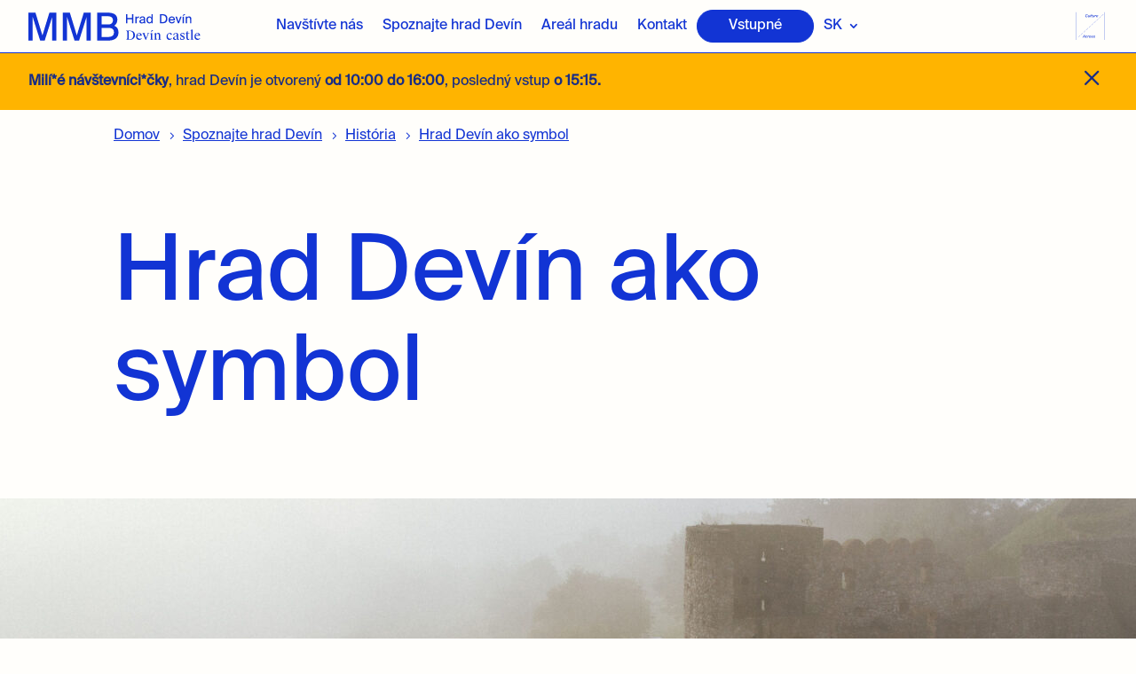

--- FILE ---
content_type: text/html; charset=UTF-8
request_url: https://hraddevin.mmb.sk/spoznajte-hrad-devin/historia/hrad-devin-ako-symbol/
body_size: 149737
content:
<!DOCTYPE html>
<html lang="sk-SK">
<head>
	<meta charset="UTF-8" />
<meta http-equiv="X-UA-Compatible" content="IE=edge">
	<link rel="pingback" href="https://hraddevin.mmb.sk/xmlrpc.php" />

	<script type="text/javascript">
		document.documentElement.className = 'js';
	</script>
	
	<link rel="preconnect" href="https://fonts.gstatic.com" crossorigin /><style id="et-divi-userfonts">@font-face { font-family: "Suisse Int Book"; font-display: swap;  src: url("https://hraddevin.mmb.sk/wp-content/uploads/et-fonts/SuisseIntl-Book.otf") format("opentype"); }</style><style id="et-builder-googlefonts-cached-inline">/* Original: https://fonts.googleapis.com/css?family=Inter:100,200,300,regular,500,600,700,800,900&#038;subset=latin,latin-ext&#038;display=swap *//* User Agent: Mozilla/5.0 (Unknown; Linux x86_64) AppleWebKit/538.1 (KHTML, like Gecko) Safari/538.1 Daum/4.1 */@font-face {font-family: 'Inter';font-style: normal;font-weight: 100;font-display: swap;src: url(https://fonts.gstatic.com/s/inter/v20/UcCO3FwrK3iLTeHuS_nVMrMxCp50SjIw2boKoduKmMEVuLyeAZFhjQ.ttf) format('truetype');}@font-face {font-family: 'Inter';font-style: normal;font-weight: 200;font-display: swap;src: url(https://fonts.gstatic.com/s/inter/v20/UcCO3FwrK3iLTeHuS_nVMrMxCp50SjIw2boKoduKmMEVuDyfAZFhjQ.ttf) format('truetype');}@font-face {font-family: 'Inter';font-style: normal;font-weight: 300;font-display: swap;src: url(https://fonts.gstatic.com/s/inter/v20/UcCO3FwrK3iLTeHuS_nVMrMxCp50SjIw2boKoduKmMEVuOKfAZFhjQ.ttf) format('truetype');}@font-face {font-family: 'Inter';font-style: normal;font-weight: 400;font-display: swap;src: url(https://fonts.gstatic.com/s/inter/v20/UcCO3FwrK3iLTeHuS_nVMrMxCp50SjIw2boKoduKmMEVuLyfAZFhjQ.ttf) format('truetype');}@font-face {font-family: 'Inter';font-style: normal;font-weight: 500;font-display: swap;src: url(https://fonts.gstatic.com/s/inter/v20/UcCO3FwrK3iLTeHuS_nVMrMxCp50SjIw2boKoduKmMEVuI6fAZFhjQ.ttf) format('truetype');}@font-face {font-family: 'Inter';font-style: normal;font-weight: 600;font-display: swap;src: url(https://fonts.gstatic.com/s/inter/v20/UcCO3FwrK3iLTeHuS_nVMrMxCp50SjIw2boKoduKmMEVuGKYAZFhjQ.ttf) format('truetype');}@font-face {font-family: 'Inter';font-style: normal;font-weight: 700;font-display: swap;src: url(https://fonts.gstatic.com/s/inter/v20/UcCO3FwrK3iLTeHuS_nVMrMxCp50SjIw2boKoduKmMEVuFuYAZFhjQ.ttf) format('truetype');}@font-face {font-family: 'Inter';font-style: normal;font-weight: 800;font-display: swap;src: url(https://fonts.gstatic.com/s/inter/v20/UcCO3FwrK3iLTeHuS_nVMrMxCp50SjIw2boKoduKmMEVuDyYAZFhjQ.ttf) format('truetype');}@font-face {font-family: 'Inter';font-style: normal;font-weight: 900;font-display: swap;src: url(https://fonts.gstatic.com/s/inter/v20/UcCO3FwrK3iLTeHuS_nVMrMxCp50SjIw2boKoduKmMEVuBWYAZFhjQ.ttf) format('truetype');}/* User Agent: Mozilla/5.0 (Windows NT 6.1; WOW64; rv:27.0) Gecko/20100101 Firefox/27.0 */@font-face {font-family: 'Inter';font-style: normal;font-weight: 100;font-display: swap;src: url(https://fonts.gstatic.com/l/font?kit=UcCO3FwrK3iLTeHuS_nVMrMxCp50SjIw2boKoduKmMEVuLyeAZFhjg&skey=c491285d6722e4fa&v=v20) format('woff');}@font-face {font-family: 'Inter';font-style: normal;font-weight: 200;font-display: swap;src: url(https://fonts.gstatic.com/l/font?kit=UcCO3FwrK3iLTeHuS_nVMrMxCp50SjIw2boKoduKmMEVuDyfAZFhjg&skey=c491285d6722e4fa&v=v20) format('woff');}@font-face {font-family: 'Inter';font-style: normal;font-weight: 300;font-display: swap;src: url(https://fonts.gstatic.com/l/font?kit=UcCO3FwrK3iLTeHuS_nVMrMxCp50SjIw2boKoduKmMEVuOKfAZFhjg&skey=c491285d6722e4fa&v=v20) format('woff');}@font-face {font-family: 'Inter';font-style: normal;font-weight: 400;font-display: swap;src: url(https://fonts.gstatic.com/l/font?kit=UcCO3FwrK3iLTeHuS_nVMrMxCp50SjIw2boKoduKmMEVuLyfAZFhjg&skey=c491285d6722e4fa&v=v20) format('woff');}@font-face {font-family: 'Inter';font-style: normal;font-weight: 500;font-display: swap;src: url(https://fonts.gstatic.com/l/font?kit=UcCO3FwrK3iLTeHuS_nVMrMxCp50SjIw2boKoduKmMEVuI6fAZFhjg&skey=c491285d6722e4fa&v=v20) format('woff');}@font-face {font-family: 'Inter';font-style: normal;font-weight: 600;font-display: swap;src: url(https://fonts.gstatic.com/l/font?kit=UcCO3FwrK3iLTeHuS_nVMrMxCp50SjIw2boKoduKmMEVuGKYAZFhjg&skey=c491285d6722e4fa&v=v20) format('woff');}@font-face {font-family: 'Inter';font-style: normal;font-weight: 700;font-display: swap;src: url(https://fonts.gstatic.com/l/font?kit=UcCO3FwrK3iLTeHuS_nVMrMxCp50SjIw2boKoduKmMEVuFuYAZFhjg&skey=c491285d6722e4fa&v=v20) format('woff');}@font-face {font-family: 'Inter';font-style: normal;font-weight: 800;font-display: swap;src: url(https://fonts.gstatic.com/l/font?kit=UcCO3FwrK3iLTeHuS_nVMrMxCp50SjIw2boKoduKmMEVuDyYAZFhjg&skey=c491285d6722e4fa&v=v20) format('woff');}@font-face {font-family: 'Inter';font-style: normal;font-weight: 900;font-display: swap;src: url(https://fonts.gstatic.com/l/font?kit=UcCO3FwrK3iLTeHuS_nVMrMxCp50SjIw2boKoduKmMEVuBWYAZFhjg&skey=c491285d6722e4fa&v=v20) format('woff');}/* User Agent: Mozilla/5.0 (Windows NT 6.3; rv:39.0) Gecko/20100101 Firefox/39.0 */@font-face {font-family: 'Inter';font-style: normal;font-weight: 100;font-display: swap;src: url(https://fonts.gstatic.com/s/inter/v20/UcCO3FwrK3iLTeHuS_nVMrMxCp50SjIw2boKoduKmMEVuLyeAZFhiA.woff2) format('woff2');}@font-face {font-family: 'Inter';font-style: normal;font-weight: 200;font-display: swap;src: url(https://fonts.gstatic.com/s/inter/v20/UcCO3FwrK3iLTeHuS_nVMrMxCp50SjIw2boKoduKmMEVuDyfAZFhiA.woff2) format('woff2');}@font-face {font-family: 'Inter';font-style: normal;font-weight: 300;font-display: swap;src: url(https://fonts.gstatic.com/s/inter/v20/UcCO3FwrK3iLTeHuS_nVMrMxCp50SjIw2boKoduKmMEVuOKfAZFhiA.woff2) format('woff2');}@font-face {font-family: 'Inter';font-style: normal;font-weight: 400;font-display: swap;src: url(https://fonts.gstatic.com/s/inter/v20/UcCO3FwrK3iLTeHuS_nVMrMxCp50SjIw2boKoduKmMEVuLyfAZFhiA.woff2) format('woff2');}@font-face {font-family: 'Inter';font-style: normal;font-weight: 500;font-display: swap;src: url(https://fonts.gstatic.com/s/inter/v20/UcCO3FwrK3iLTeHuS_nVMrMxCp50SjIw2boKoduKmMEVuI6fAZFhiA.woff2) format('woff2');}@font-face {font-family: 'Inter';font-style: normal;font-weight: 600;font-display: swap;src: url(https://fonts.gstatic.com/s/inter/v20/UcCO3FwrK3iLTeHuS_nVMrMxCp50SjIw2boKoduKmMEVuGKYAZFhiA.woff2) format('woff2');}@font-face {font-family: 'Inter';font-style: normal;font-weight: 700;font-display: swap;src: url(https://fonts.gstatic.com/s/inter/v20/UcCO3FwrK3iLTeHuS_nVMrMxCp50SjIw2boKoduKmMEVuFuYAZFhiA.woff2) format('woff2');}@font-face {font-family: 'Inter';font-style: normal;font-weight: 800;font-display: swap;src: url(https://fonts.gstatic.com/s/inter/v20/UcCO3FwrK3iLTeHuS_nVMrMxCp50SjIw2boKoduKmMEVuDyYAZFhiA.woff2) format('woff2');}@font-face {font-family: 'Inter';font-style: normal;font-weight: 900;font-display: swap;src: url(https://fonts.gstatic.com/s/inter/v20/UcCO3FwrK3iLTeHuS_nVMrMxCp50SjIw2boKoduKmMEVuBWYAZFhiA.woff2) format('woff2');}</style><meta name='robots' content='index, follow, max-image-preview:large, max-snippet:-1, max-video-preview:-1' />
<link rel="alternate" href="https://hraddevin.mmb.sk/spoznajte-hrad-devin/historia/hrad-devin-ako-symbol/" hreflang="sk" />
<link rel="alternate" href="https://hraddevin.mmb.sk/en/discover-devin-castle/history/devin-castle-as-a-symbol/" hreflang="en" />
<link rel="alternate" href="https://hraddevin.mmb.sk/de/lernen-sie-die-burg-devin-kennen/geschichte/burg-devin-als-symbol/" hreflang="de" />
<script type="text/javascript">
			let jqueryParams=[],jQuery=function(r){return jqueryParams=[...jqueryParams,r],jQuery},$=function(r){return jqueryParams=[...jqueryParams,r],$};window.jQuery=jQuery,window.$=jQuery;let customHeadScripts=!1;jQuery.fn=jQuery.prototype={},$.fn=jQuery.prototype={},jQuery.noConflict=function(r){if(window.jQuery)return jQuery=window.jQuery,$=window.jQuery,customHeadScripts=!0,jQuery.noConflict},jQuery.ready=function(r){jqueryParams=[...jqueryParams,r]},$.ready=function(r){jqueryParams=[...jqueryParams,r]},jQuery.load=function(r){jqueryParams=[...jqueryParams,r]},$.load=function(r){jqueryParams=[...jqueryParams,r]},jQuery.fn.ready=function(r){jqueryParams=[...jqueryParams,r]},$.fn.ready=function(r){jqueryParams=[...jqueryParams,r]};</script>
	<!-- This site is optimized with the Yoast SEO plugin v26.6 - https://yoast.com/wordpress/plugins/seo/ -->
	<title>Hrad Devín ako symbol - Hrad Devín</title>
	<link rel="canonical" href="https://hraddevin.mmb.sk/spoznajte-hrad-devin/historia/hrad-devin-ako-symbol/" />
	<meta property="og:locale" content="sk_SK" />
	<meta property="og:locale:alternate" content="en_GB" />
	<meta property="og:locale:alternate" content="de_DE" />
	<meta property="og:type" content="article" />
	<meta property="og:title" content="Hrad Devín ako symbol - Hrad Devín" />
	<meta property="og:url" content="https://hraddevin.mmb.sk/spoznajte-hrad-devin/historia/hrad-devin-ako-symbol/" />
	<meta property="og:site_name" content="Hrad Devín" />
	<meta property="article:publisher" content="https://www.facebook.com/muzeummestabratislavy/?show_switched_toast=0&amp;show_invite_to_follow=0&amp;show_switched_tooltip=0&amp;show_podcast_settings=0&amp;show_community_review_changes=0&amp;show_community_rollback=0&amp;show_follower_visibility_disclosure=0" />
	<meta property="article:modified_time" content="2023-08-21T18:55:27+00:00" />
	<meta property="og:image" content="https://hraddevin.mmb.sk/wp-content/uploads/2023/07/DJI_0584-2.jpg" />
	<meta property="og:image:width" content="1621" />
	<meta property="og:image:height" content="1080" />
	<meta property="og:image:type" content="image/jpeg" />
	<meta name="twitter:card" content="summary_large_image" />
	<meta name="twitter:label1" content="Predpokladaný čas čítania" />
	<meta name="twitter:data1" content="12 minút" />
	<script type="application/ld+json" class="yoast-schema-graph">{"@context":"https://schema.org","@graph":[{"@type":"WebPage","@id":"https://hraddevin.mmb.sk/spoznajte-hrad-devin/historia/hrad-devin-ako-symbol/","url":"https://hraddevin.mmb.sk/spoznajte-hrad-devin/historia/hrad-devin-ako-symbol/","name":"Hrad Devín ako symbol - Hrad Devín","isPartOf":{"@id":"https://hraddevin.mmb.sk/#website"},"datePublished":"2023-07-05T13:22:24+00:00","dateModified":"2023-08-21T18:55:27+00:00","breadcrumb":{"@id":"https://hraddevin.mmb.sk/spoznajte-hrad-devin/historia/hrad-devin-ako-symbol/#breadcrumb"},"inLanguage":"sk-SK","potentialAction":[{"@type":"ReadAction","target":["https://hraddevin.mmb.sk/spoznajte-hrad-devin/historia/hrad-devin-ako-symbol/"]}]},{"@type":"BreadcrumbList","@id":"https://hraddevin.mmb.sk/spoznajte-hrad-devin/historia/hrad-devin-ako-symbol/#breadcrumb","itemListElement":[{"@type":"ListItem","position":1,"name":"Home","item":"https://hraddevin.mmb.sk/"},{"@type":"ListItem","position":2,"name":"Spoznajte hrad Devín","item":"https://hraddevin.mmb.sk/spoznajte-hrad-devin/"},{"@type":"ListItem","position":3,"name":"História","item":"https://hraddevin.mmb.sk/spoznajte-hrad-devin/historia/"},{"@type":"ListItem","position":4,"name":"Hrad Devín ako symbol"}]},{"@type":"WebSite","@id":"https://hraddevin.mmb.sk/#website","url":"https://hraddevin.mmb.sk/","name":"Hrad Devín","description":"Múzeum mesta Bratislavy","publisher":{"@id":"https://hraddevin.mmb.sk/#organization"},"potentialAction":[{"@type":"SearchAction","target":{"@type":"EntryPoint","urlTemplate":"https://hraddevin.mmb.sk/?s={search_term_string}"},"query-input":{"@type":"PropertyValueSpecification","valueRequired":true,"valueName":"search_term_string"}}],"inLanguage":"sk-SK"},{"@type":"Organization","@id":"https://hraddevin.mmb.sk/#organization","name":"Hrad Devín","url":"https://hraddevin.mmb.sk/","logo":{"@type":"ImageObject","inLanguage":"sk-SK","@id":"https://hraddevin.mmb.sk/#/schema/logo/image/","url":"https://hraddevin.mmb.sk/wp-content/uploads/2023/04/Logo-mmb-devin.svg","contentUrl":"https://hraddevin.mmb.sk/wp-content/uploads/2023/04/Logo-mmb-devin.svg","width":200,"height":32,"caption":"Hrad Devín"},"image":{"@id":"https://hraddevin.mmb.sk/#/schema/logo/image/"},"sameAs":["https://www.facebook.com/muzeummestabratislavy/?show_switched_toast=0&show_invite_to_follow=0&show_switched_tooltip=0&show_podcast_settings=0&show_community_review_changes=0&show_community_rollback=0&show_follower_visibility_disclosure=0","https://www.instagram.com/muzeum_mesta_bratislavy"]}]}</script>
	<!-- / Yoast SEO plugin. -->


<link rel='dns-prefetch' href='//hraddevin.mmb.sk' />
<link rel='dns-prefetch' href='//plausible.io' />
<link rel="alternate" type="application/rss+xml" title="RSS kanál: Hrad Devín &raquo;" href="https://hraddevin.mmb.sk/feed/" />
<link rel="alternate" type="application/rss+xml" title="RSS kanál komentárov webu Hrad Devín &raquo;" href="https://hraddevin.mmb.sk/comments/feed/" />
<link rel="alternate" type="text/calendar" title="Hrad Devín &raquo; iCal Feed" href="https://hraddevin.mmb.sk/podujatia/?ical=1" />
<link rel="alternate" title="oEmbed (JSON)" type="application/json+oembed" href="https://hraddevin.mmb.sk/wp-json/oembed/1.0/embed?url=https%3A%2F%2Fhraddevin.mmb.sk%2Fspoznajte-hrad-devin%2Fhistoria%2Fhrad-devin-ako-symbol%2F&#038;lang=sk" />
<link rel="alternate" title="oEmbed (XML)" type="text/xml+oembed" href="https://hraddevin.mmb.sk/wp-json/oembed/1.0/embed?url=https%3A%2F%2Fhraddevin.mmb.sk%2Fspoznajte-hrad-devin%2Fhistoria%2Fhrad-devin-ako-symbol%2F&#038;format=xml&#038;lang=sk" />
<meta content="Divi v.4.27.5" name="generator"/><link rel='stylesheet' id='cpsh-shortcodes-css' href='https://hraddevin.mmb.sk/wp-content/plugins/column-shortcodes/assets/css/shortcodes.css?ver=1.0.1' type='text/css' media='all' />
<link rel='stylesheet' id='contact-form-7-css' href='https://hraddevin.mmb.sk/wp-content/plugins/contact-form-7/includes/css/styles.css?ver=6.1.4' type='text/css' media='all' />
<link rel='stylesheet' id='walcf7-datepicker-css-css' href='https://hraddevin.mmb.sk/wp-content/plugins/date-time-picker-for-contact-form-7/assets/css/jquery.datetimepicker.min.css?ver=1.0.0' type='text/css' media='all' />
<style id='divi-responsive-helper-public-inline-css' type='text/css'>
.pac_drh_d_none {display: none !important;}
#et_mobile_nav_menu .mobile_nav.opened .mobile_menu_bar:before{content:"M"}
/*# sourceURL=divi-responsive-helper-public-inline-css */
</style>
<link rel='stylesheet' id='divi-responsive-helper-column-numbers-css' href='https://hraddevin.mmb.sk/wp-content/plugins/divi-responsive-helper/assets/public/css/column-numbers.min.css?ver=2.5.5' type='text/css' media='all' />
<link rel='stylesheet' id='divi-responsive-helper-column-stacking-css' href='https://hraddevin.mmb.sk/wp-content/plugins/divi-responsive-helper/assets/public/css/column-stacking.min.css?ver=2.5.5' type='text/css' media='all' />
<link rel='stylesheet' id='divi-responsive-helper-divi-blog-module-css' href='https://hraddevin.mmb.sk/wp-content/plugins/divi-responsive-helper/assets/public/css/divi-blog-module.min.css?ver=2.5.5' type='text/css' media='all' />
<link rel='stylesheet' id='divi-responsive-helper-divi-portfolio-module-css' href='https://hraddevin.mmb.sk/wp-content/plugins/divi-responsive-helper/assets/public/css/divi-portfolio-module.min.css?ver=2.5.5' type='text/css' media='all' />
<link rel='stylesheet' id='divi-responsive-helper-divi-gallery-module-css' href='https://hraddevin.mmb.sk/wp-content/plugins/divi-responsive-helper/assets/public/css/divi-gallery-module.min.css?ver=2.5.5' type='text/css' media='all' />
<link rel='stylesheet' id='df-style-css' href='https://hraddevin.mmb.sk/wp-content/plugins/divifilter/df-style.css?ver=3.8.4' type='text/css' media='all' />
<link rel='stylesheet' id='divi-torque-lite-modules-style-css' href='https://hraddevin.mmb.sk/wp-content/plugins/addons-for-divi/assets/css/modules-style.css?ver=4.2.2' type='text/css' media='all' />
<link rel='stylesheet' id='divi-torque-lite-magnific-popup-css' href='https://hraddevin.mmb.sk/wp-content/plugins/addons-for-divi/assets/libs/magnific-popup/magnific-popup.css?ver=4.2.2' type='text/css' media='all' />
<link rel='stylesheet' id='divi-torque-lite-frontend-css' href='https://hraddevin.mmb.sk/wp-content/plugins/addons-for-divi/assets/css/frontend.css?ver=4.2.2' type='text/css' media='all' />
<style id='divi-style-inline-inline-css' type='text/css'>
/*!
Theme Name: Divi
Theme URI: http://www.elegantthemes.com/gallery/divi/
Version: 4.27.5
Description: Smart. Flexible. Beautiful. Divi is the most powerful theme in our collection.
Author: Elegant Themes
Author URI: http://www.elegantthemes.com
License: GNU General Public License v2
License URI: http://www.gnu.org/licenses/gpl-2.0.html
*/

a,abbr,acronym,address,applet,b,big,blockquote,body,center,cite,code,dd,del,dfn,div,dl,dt,em,fieldset,font,form,h1,h2,h3,h4,h5,h6,html,i,iframe,img,ins,kbd,label,legend,li,object,ol,p,pre,q,s,samp,small,span,strike,strong,sub,sup,tt,u,ul,var{margin:0;padding:0;border:0;outline:0;font-size:100%;-ms-text-size-adjust:100%;-webkit-text-size-adjust:100%;vertical-align:baseline;background:transparent}body{line-height:1}ol,ul{list-style:none}blockquote,q{quotes:none}blockquote:after,blockquote:before,q:after,q:before{content:"";content:none}blockquote{margin:20px 0 30px;border-left:5px solid;padding-left:20px}:focus{outline:0}del{text-decoration:line-through}pre{overflow:auto;padding:10px}figure{margin:0}table{border-collapse:collapse;border-spacing:0}article,aside,footer,header,hgroup,nav,section{display:block}body{font-family:Open Sans,Arial,sans-serif;font-size:14px;color:#666;background-color:#fff;line-height:1.7em;font-weight:500;-webkit-font-smoothing:antialiased;-moz-osx-font-smoothing:grayscale}body.page-template-page-template-blank-php #page-container{padding-top:0!important}body.et_cover_background{background-size:cover!important;background-position:top!important;background-repeat:no-repeat!important;background-attachment:fixed}a{color:#2ea3f2}a,a:hover{text-decoration:none}p{padding-bottom:1em}p:not(.has-background):last-of-type{padding-bottom:0}p.et_normal_padding{padding-bottom:1em}strong{font-weight:700}cite,em,i{font-style:italic}code,pre{font-family:Courier New,monospace;margin-bottom:10px}ins{text-decoration:none}sub,sup{height:0;line-height:1;position:relative;vertical-align:baseline}sup{bottom:.8em}sub{top:.3em}dl{margin:0 0 1.5em}dl dt{font-weight:700}dd{margin-left:1.5em}blockquote p{padding-bottom:0}embed,iframe,object,video{max-width:100%}h1,h2,h3,h4,h5,h6{color:#333;padding-bottom:10px;line-height:1em;font-weight:500}h1 a,h2 a,h3 a,h4 a,h5 a,h6 a{color:inherit}h1{font-size:30px}h2{font-size:26px}h3{font-size:22px}h4{font-size:18px}h5{font-size:16px}h6{font-size:14px}input{-webkit-appearance:none}input[type=checkbox]{-webkit-appearance:checkbox}input[type=radio]{-webkit-appearance:radio}input.text,input.title,input[type=email],input[type=password],input[type=tel],input[type=text],select,textarea{background-color:#fff;border:1px solid #bbb;padding:2px;color:#4e4e4e}input.text:focus,input.title:focus,input[type=text]:focus,select:focus,textarea:focus{border-color:#2d3940;color:#3e3e3e}input.text,input.title,input[type=text],select,textarea{margin:0}textarea{padding:4px}button,input,select,textarea{font-family:inherit}img{max-width:100%;height:auto}.clear{clear:both}br.clear{margin:0;padding:0}.pagination{clear:both}#et_search_icon:hover,.et-social-icon a:hover,.et_password_protected_form .et_submit_button,.form-submit .et_pb_buttontton.alt.disabled,.nav-single a,.posted_in a{color:#2ea3f2}.et-search-form,blockquote{border-color:#2ea3f2}#main-content{background-color:#fff}.container{width:80%;max-width:1080px;margin:auto;position:relative}body:not(.et-tb) #main-content .container,body:not(.et-tb-has-header) #main-content .container{padding-top:58px}.et_full_width_page #main-content .container:before{display:none}.main_title{margin-bottom:20px}.et_password_protected_form .et_submit_button:hover,.form-submit .et_pb_button:hover{background:rgba(0,0,0,.05)}.et_button_icon_visible .et_pb_button{padding-right:2em;padding-left:.7em}.et_button_icon_visible .et_pb_button:after{opacity:1;margin-left:0}.et_button_left .et_pb_button:hover:after{left:.15em}.et_button_left .et_pb_button:after{margin-left:0;left:1em}.et_button_icon_visible.et_button_left .et_pb_button,.et_button_left .et_pb_button:hover,.et_button_left .et_pb_module .et_pb_button:hover{padding-left:2em;padding-right:.7em}.et_button_icon_visible.et_button_left .et_pb_button:after,.et_button_left .et_pb_button:hover:after{left:.15em}.et_password_protected_form .et_submit_button:hover,.form-submit .et_pb_button:hover{padding:.3em 1em}.et_button_no_icon .et_pb_button:after{display:none}.et_button_no_icon.et_button_icon_visible.et_button_left .et_pb_button,.et_button_no_icon.et_button_left .et_pb_button:hover,.et_button_no_icon .et_pb_button,.et_button_no_icon .et_pb_button:hover{padding:.3em 1em!important}.et_button_custom_icon .et_pb_button:after{line-height:1.7em}.et_button_custom_icon.et_button_icon_visible .et_pb_button:after,.et_button_custom_icon .et_pb_button:hover:after{margin-left:.3em}#left-area .post_format-post-format-gallery .wp-block-gallery:first-of-type{padding:0;margin-bottom:-16px}.entry-content table:not(.variations){border:1px solid #eee;margin:0 0 15px;text-align:left;width:100%}.entry-content thead th,.entry-content tr th{color:#555;font-weight:700;padding:9px 24px}.entry-content tr td{border-top:1px solid #eee;padding:6px 24px}#left-area ul,.entry-content ul,.et-l--body ul,.et-l--footer ul,.et-l--header ul{list-style-type:disc;padding:0 0 23px 1em;line-height:26px}#left-area ol,.entry-content ol,.et-l--body ol,.et-l--footer ol,.et-l--header ol{list-style-type:decimal;list-style-position:inside;padding:0 0 23px;line-height:26px}#left-area ul li ul,.entry-content ul li ol{padding:2px 0 2px 20px}#left-area ol li ul,.entry-content ol li ol,.et-l--body ol li ol,.et-l--footer ol li ol,.et-l--header ol li ol{padding:2px 0 2px 35px}#left-area ul.wp-block-gallery{display:-webkit-box;display:-ms-flexbox;display:flex;-ms-flex-wrap:wrap;flex-wrap:wrap;list-style-type:none;padding:0}#left-area ul.products{padding:0!important;line-height:1.7!important;list-style:none!important}.gallery-item a{display:block}.gallery-caption,.gallery-item a{width:90%}#wpadminbar{z-index:100001}#left-area .post-meta{font-size:14px;padding-bottom:15px}#left-area .post-meta a{text-decoration:none;color:#666}#left-area .et_featured_image{padding-bottom:7px}.single .post{padding-bottom:25px}body.single .et_audio_content{margin-bottom:-6px}.nav-single a{text-decoration:none;color:#2ea3f2;font-size:14px;font-weight:400}.nav-previous{float:left}.nav-next{float:right}.et_password_protected_form p input{background-color:#eee;border:none!important;width:100%!important;border-radius:0!important;font-size:14px;color:#999!important;padding:16px!important;-webkit-box-sizing:border-box;box-sizing:border-box}.et_password_protected_form label{display:none}.et_password_protected_form .et_submit_button{font-family:inherit;display:block;float:right;margin:8px auto 0;cursor:pointer}.post-password-required p.nocomments.container{max-width:100%}.post-password-required p.nocomments.container:before{display:none}.aligncenter,div.post .new-post .aligncenter{display:block;margin-left:auto;margin-right:auto}.wp-caption{border:1px solid #ddd;text-align:center;background-color:#f3f3f3;margin-bottom:10px;max-width:96%;padding:8px}.wp-caption.alignleft{margin:0 30px 20px 0}.wp-caption.alignright{margin:0 0 20px 30px}.wp-caption img{margin:0;padding:0;border:0}.wp-caption p.wp-caption-text{font-size:12px;padding:0 4px 5px;margin:0}.alignright{float:right}.alignleft{float:left}img.alignleft{display:inline;float:left;margin-right:15px}img.alignright{display:inline;float:right;margin-left:15px}.page.et_pb_pagebuilder_layout #main-content{background-color:transparent}body #main-content .et_builder_inner_content>h1,body #main-content .et_builder_inner_content>h2,body #main-content .et_builder_inner_content>h3,body #main-content .et_builder_inner_content>h4,body #main-content .et_builder_inner_content>h5,body #main-content .et_builder_inner_content>h6{line-height:1.4em}body #main-content .et_builder_inner_content>p{line-height:1.7em}.wp-block-pullquote{margin:20px 0 30px}.wp-block-pullquote.has-background blockquote{border-left:none}.wp-block-group.has-background{padding:1.5em 1.5em .5em}@media (min-width:981px){#left-area{width:79.125%;padding-bottom:23px}#main-content .container:before{content:"";position:absolute;top:0;height:100%;width:1px;background-color:#e2e2e2}.et_full_width_page #left-area,.et_no_sidebar #left-area{float:none;width:100%!important}.et_full_width_page #left-area{padding-bottom:0}.et_no_sidebar #main-content .container:before{display:none}}@media (max-width:980px){#page-container{padding-top:80px}.et-tb #page-container,.et-tb-has-header #page-container{padding-top:0!important}#left-area,#sidebar{width:100%!important}#main-content .container:before{display:none!important}.et_full_width_page .et_gallery_item:nth-child(4n+1){clear:none}}@media print{#page-container{padding-top:0!important}}#wp-admin-bar-et-use-visual-builder a:before{font-family:ETmodules!important;content:"\e625";font-size:30px!important;width:28px;margin-top:-3px;color:#974df3!important}#wp-admin-bar-et-use-visual-builder:hover a:before{color:#fff!important}#wp-admin-bar-et-use-visual-builder:hover a,#wp-admin-bar-et-use-visual-builder a:hover{transition:background-color .5s ease;-webkit-transition:background-color .5s ease;-moz-transition:background-color .5s ease;background-color:#7e3bd0!important;color:#fff!important}* html .clearfix,:first-child+html .clearfix{zoom:1}.iphone .et_pb_section_video_bg video::-webkit-media-controls-start-playback-button{display:none!important;-webkit-appearance:none}.et_mobile_device .et_pb_section_parallax .et_pb_parallax_css{background-attachment:scroll}.et-social-facebook a.icon:before{content:"\e093"}.et-social-twitter a.icon:before{content:"\e094"}.et-social-google-plus a.icon:before{content:"\e096"}.et-social-instagram a.icon:before{content:"\e09a"}.et-social-rss a.icon:before{content:"\e09e"}.ai1ec-single-event:after{content:" ";display:table;clear:both}.evcal_event_details .evcal_evdata_cell .eventon_details_shading_bot.eventon_details_shading_bot{z-index:3}.wp-block-divi-layout{margin-bottom:1em}*{-webkit-box-sizing:border-box;box-sizing:border-box}#et-info-email:before,#et-info-phone:before,#et_search_icon:before,.comment-reply-link:after,.et-cart-info span:before,.et-pb-arrow-next:before,.et-pb-arrow-prev:before,.et-social-icon a:before,.et_audio_container .mejs-playpause-button button:before,.et_audio_container .mejs-volume-button button:before,.et_overlay:before,.et_password_protected_form .et_submit_button:after,.et_pb_button:after,.et_pb_contact_reset:after,.et_pb_contact_submit:after,.et_pb_font_icon:before,.et_pb_newsletter_button:after,.et_pb_pricing_table_button:after,.et_pb_promo_button:after,.et_pb_testimonial:before,.et_pb_toggle_title:before,.form-submit .et_pb_button:after,.mobile_menu_bar:before,a.et_pb_more_button:after{font-family:ETmodules!important;speak:none;font-style:normal;font-weight:400;-webkit-font-feature-settings:normal;font-feature-settings:normal;font-variant:normal;text-transform:none;line-height:1;-webkit-font-smoothing:antialiased;-moz-osx-font-smoothing:grayscale;text-shadow:0 0;direction:ltr}.et-pb-icon,.et_pb_custom_button_icon.et_pb_button:after,.et_pb_login .et_pb_custom_button_icon.et_pb_button:after,.et_pb_woo_custom_button_icon .button.et_pb_custom_button_icon.et_pb_button:after,.et_pb_woo_custom_button_icon .button.et_pb_custom_button_icon.et_pb_button:hover:after{content:attr(data-icon)}.et-pb-icon{font-family:ETmodules;speak:none;font-weight:400;-webkit-font-feature-settings:normal;font-feature-settings:normal;font-variant:normal;text-transform:none;line-height:1;-webkit-font-smoothing:antialiased;font-size:96px;font-style:normal;display:inline-block;-webkit-box-sizing:border-box;box-sizing:border-box;direction:ltr}#et-ajax-saving{display:none;-webkit-transition:background .3s,-webkit-box-shadow .3s;transition:background .3s,-webkit-box-shadow .3s;transition:background .3s,box-shadow .3s;transition:background .3s,box-shadow .3s,-webkit-box-shadow .3s;-webkit-box-shadow:rgba(0,139,219,.247059) 0 0 60px;box-shadow:0 0 60px rgba(0,139,219,.247059);position:fixed;top:50%;left:50%;width:50px;height:50px;background:#fff;border-radius:50px;margin:-25px 0 0 -25px;z-index:999999;text-align:center}#et-ajax-saving img{margin:9px}.et-safe-mode-indicator,.et-safe-mode-indicator:focus,.et-safe-mode-indicator:hover{-webkit-box-shadow:0 5px 10px rgba(41,196,169,.15);box-shadow:0 5px 10px rgba(41,196,169,.15);background:#29c4a9;color:#fff;font-size:14px;font-weight:600;padding:12px;line-height:16px;border-radius:3px;position:fixed;bottom:30px;right:30px;z-index:999999;text-decoration:none;font-family:Open Sans,sans-serif;-webkit-font-smoothing:antialiased;-moz-osx-font-smoothing:grayscale}.et_pb_button{font-size:20px;font-weight:500;padding:.3em 1em;line-height:1.7em!important;background-color:transparent;background-size:cover;background-position:50%;background-repeat:no-repeat;border:2px solid;border-radius:3px;-webkit-transition-duration:.2s;transition-duration:.2s;-webkit-transition-property:all!important;transition-property:all!important}.et_pb_button,.et_pb_button_inner{position:relative}.et_pb_button:hover,.et_pb_module .et_pb_button:hover{border:2px solid transparent;padding:.3em 2em .3em .7em}.et_pb_button:hover{background-color:hsla(0,0%,100%,.2)}.et_pb_bg_layout_light.et_pb_button:hover,.et_pb_bg_layout_light .et_pb_button:hover{background-color:rgba(0,0,0,.05)}.et_pb_button:after,.et_pb_button:before{font-size:32px;line-height:1em;content:"\35";opacity:0;position:absolute;margin-left:-1em;-webkit-transition:all .2s;transition:all .2s;text-transform:none;-webkit-font-feature-settings:"kern" off;font-feature-settings:"kern" off;font-variant:none;font-style:normal;font-weight:400;text-shadow:none}.et_pb_button.et_hover_enabled:hover:after,.et_pb_button.et_pb_hovered:hover:after{-webkit-transition:none!important;transition:none!important}.et_pb_button:before{display:none}.et_pb_button:hover:after{opacity:1;margin-left:0}.et_pb_column_1_3 h1,.et_pb_column_1_4 h1,.et_pb_column_1_5 h1,.et_pb_column_1_6 h1,.et_pb_column_2_5 h1{font-size:26px}.et_pb_column_1_3 h2,.et_pb_column_1_4 h2,.et_pb_column_1_5 h2,.et_pb_column_1_6 h2,.et_pb_column_2_5 h2{font-size:23px}.et_pb_column_1_3 h3,.et_pb_column_1_4 h3,.et_pb_column_1_5 h3,.et_pb_column_1_6 h3,.et_pb_column_2_5 h3{font-size:20px}.et_pb_column_1_3 h4,.et_pb_column_1_4 h4,.et_pb_column_1_5 h4,.et_pb_column_1_6 h4,.et_pb_column_2_5 h4{font-size:18px}.et_pb_column_1_3 h5,.et_pb_column_1_4 h5,.et_pb_column_1_5 h5,.et_pb_column_1_6 h5,.et_pb_column_2_5 h5{font-size:16px}.et_pb_column_1_3 h6,.et_pb_column_1_4 h6,.et_pb_column_1_5 h6,.et_pb_column_1_6 h6,.et_pb_column_2_5 h6{font-size:15px}.et_pb_bg_layout_dark,.et_pb_bg_layout_dark h1,.et_pb_bg_layout_dark h2,.et_pb_bg_layout_dark h3,.et_pb_bg_layout_dark h4,.et_pb_bg_layout_dark h5,.et_pb_bg_layout_dark h6{color:#fff!important}.et_pb_module.et_pb_text_align_left{text-align:left}.et_pb_module.et_pb_text_align_center{text-align:center}.et_pb_module.et_pb_text_align_right{text-align:right}.et_pb_module.et_pb_text_align_justified{text-align:justify}.clearfix:after{visibility:hidden;display:block;font-size:0;content:" ";clear:both;height:0}.et_pb_bg_layout_light .et_pb_more_button{color:#2ea3f2}.et_builder_inner_content{position:relative;z-index:1}header .et_builder_inner_content{z-index:2}.et_pb_css_mix_blend_mode_passthrough{mix-blend-mode:unset!important}.et_pb_image_container{margin:-20px -20px 29px}.et_pb_module_inner{position:relative}.et_hover_enabled_preview{z-index:2}.et_hover_enabled:hover{position:relative;z-index:2}.et_pb_all_tabs,.et_pb_module,.et_pb_posts_nav a,.et_pb_tab,.et_pb_with_background{position:relative;background-size:cover;background-position:50%;background-repeat:no-repeat}.et_pb_background_mask,.et_pb_background_pattern{bottom:0;left:0;position:absolute;right:0;top:0}.et_pb_background_mask{background-size:calc(100% + 2px) calc(100% + 2px);background-repeat:no-repeat;background-position:50%;overflow:hidden}.et_pb_background_pattern{background-position:0 0;background-repeat:repeat}.et_pb_with_border{position:relative;border:0 solid #333}.post-password-required .et_pb_row{padding:0;width:100%}.post-password-required .et_password_protected_form{min-height:0}body.et_pb_pagebuilder_layout.et_pb_show_title .post-password-required .et_password_protected_form h1,body:not(.et_pb_pagebuilder_layout) .post-password-required .et_password_protected_form h1{display:none}.et_pb_no_bg{padding:0!important}.et_overlay.et_pb_inline_icon:before,.et_pb_inline_icon:before{content:attr(data-icon)}.et_pb_more_button{color:inherit;text-shadow:none;text-decoration:none;display:inline-block;margin-top:20px}.et_parallax_bg_wrap{overflow:hidden;position:absolute;top:0;right:0;bottom:0;left:0}.et_parallax_bg{background-repeat:no-repeat;background-position:top;background-size:cover;position:absolute;bottom:0;left:0;width:100%;height:100%;display:block}.et_parallax_bg.et_parallax_bg__hover,.et_parallax_bg.et_parallax_bg_phone,.et_parallax_bg.et_parallax_bg_tablet,.et_parallax_gradient.et_parallax_gradient__hover,.et_parallax_gradient.et_parallax_gradient_phone,.et_parallax_gradient.et_parallax_gradient_tablet,.et_pb_section_parallax_hover:hover .et_parallax_bg:not(.et_parallax_bg__hover),.et_pb_section_parallax_hover:hover .et_parallax_gradient:not(.et_parallax_gradient__hover){display:none}.et_pb_section_parallax_hover:hover .et_parallax_bg.et_parallax_bg__hover,.et_pb_section_parallax_hover:hover .et_parallax_gradient.et_parallax_gradient__hover{display:block}.et_parallax_gradient{bottom:0;display:block;left:0;position:absolute;right:0;top:0}.et_pb_module.et_pb_section_parallax,.et_pb_posts_nav a.et_pb_section_parallax,.et_pb_tab.et_pb_section_parallax{position:relative}.et_pb_section_parallax .et_pb_parallax_css,.et_pb_slides .et_parallax_bg.et_pb_parallax_css{background-attachment:fixed}body.et-bfb .et_pb_section_parallax .et_pb_parallax_css,body.et-bfb .et_pb_slides .et_parallax_bg.et_pb_parallax_css{background-attachment:scroll;bottom:auto}.et_pb_section_parallax.et_pb_column .et_pb_module,.et_pb_section_parallax.et_pb_row .et_pb_column,.et_pb_section_parallax.et_pb_row .et_pb_module{z-index:9;position:relative}.et_pb_more_button:hover:after{opacity:1;margin-left:0}.et_pb_preload .et_pb_section_video_bg,.et_pb_preload>div{visibility:hidden}.et_pb_preload,.et_pb_section.et_pb_section_video.et_pb_preload{position:relative;background:#464646!important}.et_pb_preload:before{content:"";position:absolute;top:50%;left:50%;background:url(https://hraddevin.mmb.sk/wp-content/themes/Divi/includes/builder/styles/images/preloader.gif) no-repeat;border-radius:32px;width:32px;height:32px;margin:-16px 0 0 -16px}.box-shadow-overlay{position:absolute;top:0;left:0;width:100%;height:100%;z-index:10;pointer-events:none}.et_pb_section>.box-shadow-overlay~.et_pb_row{z-index:11}body.safari .section_has_divider{will-change:transform}.et_pb_row>.box-shadow-overlay{z-index:8}.has-box-shadow-overlay{position:relative}.et_clickable{cursor:pointer}.screen-reader-text{border:0;clip:rect(1px,1px,1px,1px);-webkit-clip-path:inset(50%);clip-path:inset(50%);height:1px;margin:-1px;overflow:hidden;padding:0;position:absolute!important;width:1px;word-wrap:normal!important}.et_multi_view_hidden,.et_multi_view_hidden_image{display:none!important}@keyframes multi-view-image-fade{0%{opacity:0}10%{opacity:.1}20%{opacity:.2}30%{opacity:.3}40%{opacity:.4}50%{opacity:.5}60%{opacity:.6}70%{opacity:.7}80%{opacity:.8}90%{opacity:.9}to{opacity:1}}.et_multi_view_image__loading{visibility:hidden}.et_multi_view_image__loaded{-webkit-animation:multi-view-image-fade .5s;animation:multi-view-image-fade .5s}#et-pb-motion-effects-offset-tracker{visibility:hidden!important;opacity:0;position:absolute;top:0;left:0}.et-pb-before-scroll-animation{opacity:0}header.et-l.et-l--header:after{clear:both;display:block;content:""}.et_pb_module{-webkit-animation-timing-function:linear;animation-timing-function:linear;-webkit-animation-duration:.2s;animation-duration:.2s}@-webkit-keyframes fadeBottom{0%{opacity:0;-webkit-transform:translateY(10%);transform:translateY(10%)}to{opacity:1;-webkit-transform:translateY(0);transform:translateY(0)}}@keyframes fadeBottom{0%{opacity:0;-webkit-transform:translateY(10%);transform:translateY(10%)}to{opacity:1;-webkit-transform:translateY(0);transform:translateY(0)}}@-webkit-keyframes fadeLeft{0%{opacity:0;-webkit-transform:translateX(-10%);transform:translateX(-10%)}to{opacity:1;-webkit-transform:translateX(0);transform:translateX(0)}}@keyframes fadeLeft{0%{opacity:0;-webkit-transform:translateX(-10%);transform:translateX(-10%)}to{opacity:1;-webkit-transform:translateX(0);transform:translateX(0)}}@-webkit-keyframes fadeRight{0%{opacity:0;-webkit-transform:translateX(10%);transform:translateX(10%)}to{opacity:1;-webkit-transform:translateX(0);transform:translateX(0)}}@keyframes fadeRight{0%{opacity:0;-webkit-transform:translateX(10%);transform:translateX(10%)}to{opacity:1;-webkit-transform:translateX(0);transform:translateX(0)}}@-webkit-keyframes fadeTop{0%{opacity:0;-webkit-transform:translateY(-10%);transform:translateY(-10%)}to{opacity:1;-webkit-transform:translateX(0);transform:translateX(0)}}@keyframes fadeTop{0%{opacity:0;-webkit-transform:translateY(-10%);transform:translateY(-10%)}to{opacity:1;-webkit-transform:translateX(0);transform:translateX(0)}}@-webkit-keyframes fadeIn{0%{opacity:0}to{opacity:1}}@keyframes fadeIn{0%{opacity:0}to{opacity:1}}.et-waypoint:not(.et_pb_counters){opacity:0}@media (min-width:981px){.et_pb_section.et_section_specialty div.et_pb_row .et_pb_column .et_pb_column .et_pb_module.et-last-child,.et_pb_section.et_section_specialty div.et_pb_row .et_pb_column .et_pb_column .et_pb_module:last-child,.et_pb_section.et_section_specialty div.et_pb_row .et_pb_column .et_pb_row_inner .et_pb_column .et_pb_module.et-last-child,.et_pb_section.et_section_specialty div.et_pb_row .et_pb_column .et_pb_row_inner .et_pb_column .et_pb_module:last-child,.et_pb_section div.et_pb_row .et_pb_column .et_pb_module.et-last-child,.et_pb_section div.et_pb_row .et_pb_column .et_pb_module:last-child{margin-bottom:0}}@media (max-width:980px){.et_overlay.et_pb_inline_icon_tablet:before,.et_pb_inline_icon_tablet:before{content:attr(data-icon-tablet)}.et_parallax_bg.et_parallax_bg_tablet_exist,.et_parallax_gradient.et_parallax_gradient_tablet_exist{display:none}.et_parallax_bg.et_parallax_bg_tablet,.et_parallax_gradient.et_parallax_gradient_tablet{display:block}.et_pb_column .et_pb_module{margin-bottom:30px}.et_pb_row .et_pb_column .et_pb_module.et-last-child,.et_pb_row .et_pb_column .et_pb_module:last-child,.et_section_specialty .et_pb_row .et_pb_column .et_pb_module.et-last-child,.et_section_specialty .et_pb_row .et_pb_column .et_pb_module:last-child{margin-bottom:0}.et_pb_more_button{display:inline-block!important}.et_pb_bg_layout_light_tablet.et_pb_button,.et_pb_bg_layout_light_tablet.et_pb_module.et_pb_button,.et_pb_bg_layout_light_tablet .et_pb_more_button{color:#2ea3f2}.et_pb_bg_layout_light_tablet .et_pb_forgot_password a{color:#666}.et_pb_bg_layout_light_tablet h1,.et_pb_bg_layout_light_tablet h2,.et_pb_bg_layout_light_tablet h3,.et_pb_bg_layout_light_tablet h4,.et_pb_bg_layout_light_tablet h5,.et_pb_bg_layout_light_tablet h6{color:#333!important}.et_pb_module .et_pb_bg_layout_light_tablet.et_pb_button{color:#2ea3f2!important}.et_pb_bg_layout_light_tablet{color:#666!important}.et_pb_bg_layout_dark_tablet,.et_pb_bg_layout_dark_tablet h1,.et_pb_bg_layout_dark_tablet h2,.et_pb_bg_layout_dark_tablet h3,.et_pb_bg_layout_dark_tablet h4,.et_pb_bg_layout_dark_tablet h5,.et_pb_bg_layout_dark_tablet h6{color:#fff!important}.et_pb_bg_layout_dark_tablet.et_pb_button,.et_pb_bg_layout_dark_tablet.et_pb_module.et_pb_button,.et_pb_bg_layout_dark_tablet .et_pb_more_button{color:inherit}.et_pb_bg_layout_dark_tablet .et_pb_forgot_password a{color:#fff}.et_pb_module.et_pb_text_align_left-tablet{text-align:left}.et_pb_module.et_pb_text_align_center-tablet{text-align:center}.et_pb_module.et_pb_text_align_right-tablet{text-align:right}.et_pb_module.et_pb_text_align_justified-tablet{text-align:justify}}@media (max-width:767px){.et_pb_more_button{display:inline-block!important}.et_overlay.et_pb_inline_icon_phone:before,.et_pb_inline_icon_phone:before{content:attr(data-icon-phone)}.et_parallax_bg.et_parallax_bg_phone_exist,.et_parallax_gradient.et_parallax_gradient_phone_exist{display:none}.et_parallax_bg.et_parallax_bg_phone,.et_parallax_gradient.et_parallax_gradient_phone{display:block}.et-hide-mobile{display:none!important}.et_pb_bg_layout_light_phone.et_pb_button,.et_pb_bg_layout_light_phone.et_pb_module.et_pb_button,.et_pb_bg_layout_light_phone .et_pb_more_button{color:#2ea3f2}.et_pb_bg_layout_light_phone .et_pb_forgot_password a{color:#666}.et_pb_bg_layout_light_phone h1,.et_pb_bg_layout_light_phone h2,.et_pb_bg_layout_light_phone h3,.et_pb_bg_layout_light_phone h4,.et_pb_bg_layout_light_phone h5,.et_pb_bg_layout_light_phone h6{color:#333!important}.et_pb_module .et_pb_bg_layout_light_phone.et_pb_button{color:#2ea3f2!important}.et_pb_bg_layout_light_phone{color:#666!important}.et_pb_bg_layout_dark_phone,.et_pb_bg_layout_dark_phone h1,.et_pb_bg_layout_dark_phone h2,.et_pb_bg_layout_dark_phone h3,.et_pb_bg_layout_dark_phone h4,.et_pb_bg_layout_dark_phone h5,.et_pb_bg_layout_dark_phone h6{color:#fff!important}.et_pb_bg_layout_dark_phone.et_pb_button,.et_pb_bg_layout_dark_phone.et_pb_module.et_pb_button,.et_pb_bg_layout_dark_phone .et_pb_more_button{color:inherit}.et_pb_module .et_pb_bg_layout_dark_phone.et_pb_button{color:#fff!important}.et_pb_bg_layout_dark_phone .et_pb_forgot_password a{color:#fff}.et_pb_module.et_pb_text_align_left-phone{text-align:left}.et_pb_module.et_pb_text_align_center-phone{text-align:center}.et_pb_module.et_pb_text_align_right-phone{text-align:right}.et_pb_module.et_pb_text_align_justified-phone{text-align:justify}}@media (max-width:479px){a.et_pb_more_button{display:block}}@media (min-width:768px) and (max-width:980px){[data-et-multi-view-load-tablet-hidden=true]:not(.et_multi_view_swapped){display:none!important}}@media (max-width:767px){[data-et-multi-view-load-phone-hidden=true]:not(.et_multi_view_swapped){display:none!important}}.et_pb_menu.et_pb_menu--style-inline_centered_logo .et_pb_menu__menu nav ul{-webkit-box-pack:center;-ms-flex-pack:center;justify-content:center}@-webkit-keyframes multi-view-image-fade{0%{-webkit-transform:scale(1);transform:scale(1);opacity:1}50%{-webkit-transform:scale(1.01);transform:scale(1.01);opacity:1}to{-webkit-transform:scale(1);transform:scale(1);opacity:1}}
/*# sourceURL=divi-style-inline-inline-css */
</style>
<style id='divi-dynamic-critical-inline-css' type='text/css'>
@font-face{font-family:ETmodules;font-display:block;src:url(//hraddevin.mmb.sk/wp-content/themes/Divi/core/admin/fonts/modules/all/modules.eot);src:url(//hraddevin.mmb.sk/wp-content/themes/Divi/core/admin/fonts/modules/all/modules.eot?#iefix) format("embedded-opentype"),url(//hraddevin.mmb.sk/wp-content/themes/Divi/core/admin/fonts/modules/all/modules.woff) format("woff"),url(//hraddevin.mmb.sk/wp-content/themes/Divi/core/admin/fonts/modules/all/modules.ttf) format("truetype"),url(//hraddevin.mmb.sk/wp-content/themes/Divi/core/admin/fonts/modules/all/modules.svg#ETmodules) format("svg");font-weight:400;font-style:normal}
@font-face{font-family:FontAwesome;font-style:normal;font-weight:400;font-display:block;src:url(//hraddevin.mmb.sk/wp-content/themes/Divi/core/admin/fonts/fontawesome/fa-regular-400.eot);src:url(//hraddevin.mmb.sk/wp-content/themes/Divi/core/admin/fonts/fontawesome/fa-regular-400.eot?#iefix) format("embedded-opentype"),url(//hraddevin.mmb.sk/wp-content/themes/Divi/core/admin/fonts/fontawesome/fa-regular-400.woff2) format("woff2"),url(//hraddevin.mmb.sk/wp-content/themes/Divi/core/admin/fonts/fontawesome/fa-regular-400.woff) format("woff"),url(//hraddevin.mmb.sk/wp-content/themes/Divi/core/admin/fonts/fontawesome/fa-regular-400.ttf) format("truetype"),url(//hraddevin.mmb.sk/wp-content/themes/Divi/core/admin/fonts/fontawesome/fa-regular-400.svg#fontawesome) format("svg")}@font-face{font-family:FontAwesome;font-style:normal;font-weight:900;font-display:block;src:url(//hraddevin.mmb.sk/wp-content/themes/Divi/core/admin/fonts/fontawesome/fa-solid-900.eot);src:url(//hraddevin.mmb.sk/wp-content/themes/Divi/core/admin/fonts/fontawesome/fa-solid-900.eot?#iefix) format("embedded-opentype"),url(//hraddevin.mmb.sk/wp-content/themes/Divi/core/admin/fonts/fontawesome/fa-solid-900.woff2) format("woff2"),url(//hraddevin.mmb.sk/wp-content/themes/Divi/core/admin/fonts/fontawesome/fa-solid-900.woff) format("woff"),url(//hraddevin.mmb.sk/wp-content/themes/Divi/core/admin/fonts/fontawesome/fa-solid-900.ttf) format("truetype"),url(//hraddevin.mmb.sk/wp-content/themes/Divi/core/admin/fonts/fontawesome/fa-solid-900.svg#fontawesome) format("svg")}@font-face{font-family:FontAwesome;font-style:normal;font-weight:400;font-display:block;src:url(//hraddevin.mmb.sk/wp-content/themes/Divi/core/admin/fonts/fontawesome/fa-brands-400.eot);src:url(//hraddevin.mmb.sk/wp-content/themes/Divi/core/admin/fonts/fontawesome/fa-brands-400.eot?#iefix) format("embedded-opentype"),url(//hraddevin.mmb.sk/wp-content/themes/Divi/core/admin/fonts/fontawesome/fa-brands-400.woff2) format("woff2"),url(//hraddevin.mmb.sk/wp-content/themes/Divi/core/admin/fonts/fontawesome/fa-brands-400.woff) format("woff"),url(//hraddevin.mmb.sk/wp-content/themes/Divi/core/admin/fonts/fontawesome/fa-brands-400.ttf) format("truetype"),url(//hraddevin.mmb.sk/wp-content/themes/Divi/core/admin/fonts/fontawesome/fa-brands-400.svg#fontawesome) format("svg")}
@media (min-width:981px){.et_pb_gutters3 .et_pb_column,.et_pb_gutters3.et_pb_row .et_pb_column{margin-right:5.5%}.et_pb_gutters3 .et_pb_column_4_4,.et_pb_gutters3.et_pb_row .et_pb_column_4_4{width:100%}.et_pb_gutters3 .et_pb_column_4_4 .et_pb_module,.et_pb_gutters3.et_pb_row .et_pb_column_4_4 .et_pb_module{margin-bottom:2.75%}.et_pb_gutters3 .et_pb_column_3_4,.et_pb_gutters3.et_pb_row .et_pb_column_3_4{width:73.625%}.et_pb_gutters3 .et_pb_column_3_4 .et_pb_module,.et_pb_gutters3.et_pb_row .et_pb_column_3_4 .et_pb_module{margin-bottom:3.735%}.et_pb_gutters3 .et_pb_column_2_3,.et_pb_gutters3.et_pb_row .et_pb_column_2_3{width:64.833%}.et_pb_gutters3 .et_pb_column_2_3 .et_pb_module,.et_pb_gutters3.et_pb_row .et_pb_column_2_3 .et_pb_module{margin-bottom:4.242%}.et_pb_gutters3 .et_pb_column_3_5,.et_pb_gutters3.et_pb_row .et_pb_column_3_5{width:57.8%}.et_pb_gutters3 .et_pb_column_3_5 .et_pb_module,.et_pb_gutters3.et_pb_row .et_pb_column_3_5 .et_pb_module{margin-bottom:4.758%}.et_pb_gutters3 .et_pb_column_1_2,.et_pb_gutters3.et_pb_row .et_pb_column_1_2{width:47.25%}.et_pb_gutters3 .et_pb_column_1_2 .et_pb_module,.et_pb_gutters3.et_pb_row .et_pb_column_1_2 .et_pb_module{margin-bottom:5.82%}.et_pb_gutters3 .et_pb_column_2_5,.et_pb_gutters3.et_pb_row .et_pb_column_2_5{width:36.7%}.et_pb_gutters3 .et_pb_column_2_5 .et_pb_module,.et_pb_gutters3.et_pb_row .et_pb_column_2_5 .et_pb_module{margin-bottom:7.493%}.et_pb_gutters3 .et_pb_column_1_3,.et_pb_gutters3.et_pb_row .et_pb_column_1_3{width:29.6667%}.et_pb_gutters3 .et_pb_column_1_3 .et_pb_module,.et_pb_gutters3.et_pb_row .et_pb_column_1_3 .et_pb_module{margin-bottom:9.27%}.et_pb_gutters3 .et_pb_column_1_4,.et_pb_gutters3.et_pb_row .et_pb_column_1_4{width:20.875%}.et_pb_gutters3 .et_pb_column_1_4 .et_pb_module,.et_pb_gutters3.et_pb_row .et_pb_column_1_4 .et_pb_module{margin-bottom:13.174%}.et_pb_gutters3 .et_pb_column_1_5,.et_pb_gutters3.et_pb_row .et_pb_column_1_5{width:15.6%}.et_pb_gutters3 .et_pb_column_1_5 .et_pb_module,.et_pb_gutters3.et_pb_row .et_pb_column_1_5 .et_pb_module{margin-bottom:17.628%}.et_pb_gutters3 .et_pb_column_1_6,.et_pb_gutters3.et_pb_row .et_pb_column_1_6{width:12.0833%}.et_pb_gutters3 .et_pb_column_1_6 .et_pb_module,.et_pb_gutters3.et_pb_row .et_pb_column_1_6 .et_pb_module{margin-bottom:22.759%}.et_pb_gutters3 .et_full_width_page.woocommerce-page ul.products li.product{width:20.875%;margin-right:5.5%;margin-bottom:5.5%}.et_pb_gutters3.et_left_sidebar.woocommerce-page #main-content ul.products li.product,.et_pb_gutters3.et_right_sidebar.woocommerce-page #main-content ul.products li.product{width:28.353%;margin-right:7.47%}.et_pb_gutters3.et_left_sidebar.woocommerce-page #main-content ul.products.columns-1 li.product,.et_pb_gutters3.et_right_sidebar.woocommerce-page #main-content ul.products.columns-1 li.product{width:100%;margin-right:0}.et_pb_gutters3.et_left_sidebar.woocommerce-page #main-content ul.products.columns-2 li.product,.et_pb_gutters3.et_right_sidebar.woocommerce-page #main-content ul.products.columns-2 li.product{width:48%;margin-right:4%}.et_pb_gutters3.et_left_sidebar.woocommerce-page #main-content ul.products.columns-2 li:nth-child(2n+2),.et_pb_gutters3.et_right_sidebar.woocommerce-page #main-content ul.products.columns-2 li:nth-child(2n+2){margin-right:0}.et_pb_gutters3.et_left_sidebar.woocommerce-page #main-content ul.products.columns-2 li:nth-child(3n+1),.et_pb_gutters3.et_right_sidebar.woocommerce-page #main-content ul.products.columns-2 li:nth-child(3n+1){clear:none}}
@media (min-width:981px){.et_pb_gutters3 .et_pb_column .et_pb_blog_grid .column.size-1of1 .et_pb_post:last-child,.et_pb_gutters3 .et_pb_column .et_pb_blog_grid .column.size-1of2 .et_pb_post:last-child,.et_pb_gutters3 .et_pb_column .et_pb_blog_grid .column.size-1of3 .et_pb_post:last-child,.et_pb_gutters3.et_pb_row .et_pb_column .et_pb_blog_grid .column.size-1of1 .et_pb_post:last-child,.et_pb_gutters3.et_pb_row .et_pb_column .et_pb_blog_grid .column.size-1of2 .et_pb_post:last-child,.et_pb_gutters3.et_pb_row .et_pb_column .et_pb_blog_grid .column.size-1of3 .et_pb_post:last-child{margin-bottom:30px}.et_pb_gutters3 .et_pb_column_4_4 .et_pb_grid_item,.et_pb_gutters3 .et_pb_column_4_4 .et_pb_shop_grid .woocommerce ul.products li.product,.et_pb_gutters3 .et_pb_column_4_4 .et_pb_widget,.et_pb_gutters3.et_pb_row .et_pb_column_4_4 .et_pb_grid_item,.et_pb_gutters3.et_pb_row .et_pb_column_4_4 .et_pb_shop_grid .woocommerce ul.products li.product,.et_pb_gutters3.et_pb_row .et_pb_column_4_4 .et_pb_widget{width:20.875%;margin-right:5.5%;margin-bottom:5.5%}.et_pb_gutters3 .et_pb_column_4_4 .et_pb_blog_grid .column.size-1of3,.et_pb_gutters3.et_pb_row .et_pb_column_4_4 .et_pb_blog_grid .column.size-1of3{width:29.667%;margin-right:5.5%}.et_pb_gutters3 .et_pb_column_4_4 .et_pb_blog_grid .column.size-1of3 .et_pb_post,.et_pb_gutters3.et_pb_row .et_pb_column_4_4 .et_pb_blog_grid .column.size-1of3 .et_pb_post{margin-bottom:18.539%}.et_pb_gutters3 .et_pb_column_3_4 .et_pb_grid_item,.et_pb_gutters3 .et_pb_column_3_4 .et_pb_shop_grid .woocommerce ul.products li.product,.et_pb_gutters3 .et_pb_column_3_4 .et_pb_widget,.et_pb_gutters3.et_pb_row .et_pb_column_3_4 .et_pb_grid_item,.et_pb_gutters3.et_pb_row .et_pb_column_3_4 .et_pb_shop_grid .woocommerce ul.products li.product,.et_pb_gutters3.et_pb_row .et_pb_column_3_4 .et_pb_widget{width:28.353%;margin-right:7.47%;margin-bottom:7.47%}.et_pb_gutters3 .et_pb_column_3_4 .et_pb_blog_grid .column.size-1of2,.et_pb_gutters3.et_pb_row .et_pb_column_3_4 .et_pb_blog_grid .column.size-1of2{width:46.265%;margin-right:7.47%}.et_pb_gutters3 .et_pb_column_3_4 .et_pb_blog_grid .column.size-1of2 .et_pb_post,.et_pb_gutters3.et_pb_row .et_pb_column_3_4 .et_pb_blog_grid .column.size-1of2 .et_pb_post{margin-bottom:14.941%}.et_pb_gutters3 .et_pb_column_2_3 .et_pb_grid_item,.et_pb_gutters3 .et_pb_column_2_3 .et_pb_shop_grid .woocommerce ul.products li.product,.et_pb_gutters3 .et_pb_column_2_3 .et_pb_widget,.et_pb_gutters3.et_pb_row .et_pb_column_2_3 .et_pb_grid_item,.et_pb_gutters3.et_pb_row .et_pb_column_2_3 .et_pb_shop_grid .woocommerce ul.products li.product,.et_pb_gutters3.et_pb_row .et_pb_column_2_3 .et_pb_widget{width:45.758%;margin-right:8.483%;margin-bottom:8.483%}.et_pb_gutters3 .et_pb_column_2_3 .et_pb_blog_grid .column.size-1of2,.et_pb_gutters3.et_pb_row .et_pb_column_2_3 .et_pb_blog_grid .column.size-1of2{width:45.758%;margin-right:8.483%}.et_pb_gutters3 .et_pb_column_2_3 .et_pb_blog_grid .column.size-1of2 .et_pb_post,.et_pb_gutters3.et_pb_row .et_pb_column_2_3 .et_pb_blog_grid .column.size-1of2 .et_pb_post{margin-bottom:16.967%}.et_pb_gutters3 .et_pb_column_3_5 .et_pb_grid_item,.et_pb_gutters3 .et_pb_column_3_5 .et_pb_shop_grid .woocommerce ul.products li.product,.et_pb_gutters3 .et_pb_column_3_5 .et_pb_widget,.et_pb_gutters3.et_pb_row .et_pb_column_3_5 .et_pb_grid_item,.et_pb_gutters3.et_pb_row .et_pb_column_3_5 .et_pb_shop_grid .woocommerce ul.products li.product,.et_pb_gutters3.et_pb_row .et_pb_column_3_5 .et_pb_widget{width:45.242%;margin-right:9.516%;margin-bottom:9.516%}.et_pb_gutters3 .et_pb_column_3_5 .et_pb_blog_grid .column.size-1of1,.et_pb_gutters3.et_pb_row .et_pb_column_3_5 .et_pb_blog_grid .column.size-1of1{width:100%;margin-right:0}.et_pb_gutters3 .et_pb_column_3_5 .et_pb_blog_grid .column.size-1of1 .et_pb_post,.et_pb_gutters3.et_pb_row .et_pb_column_3_5 .et_pb_blog_grid .column.size-1of1 .et_pb_post{margin-bottom:9.516%}.et_pb_gutters3 .et_pb_column_1_2 .et_pb_grid_item,.et_pb_gutters3 .et_pb_column_1_2 .et_pb_shop_grid .woocommerce ul.products li.product,.et_pb_gutters3 .et_pb_column_1_2 .et_pb_widget,.et_pb_gutters3.et_pb_row .et_pb_column_1_2 .et_pb_grid_item,.et_pb_gutters3.et_pb_row .et_pb_column_1_2 .et_pb_shop_grid .woocommerce ul.products li.product,.et_pb_gutters3.et_pb_row .et_pb_column_1_2 .et_pb_widget{width:44.18%;margin-right:11.64%;margin-bottom:11.64%}.et_pb_gutters3 .et_pb_column_1_2 .et_pb_blog_grid .column.size-1of1,.et_pb_gutters3.et_pb_row .et_pb_column_1_2 .et_pb_blog_grid .column.size-1of1{width:100%;margin-right:0}.et_pb_gutters3 .et_pb_column_1_2 .et_pb_blog_grid .column.size-1of1 .et_pb_post,.et_pb_gutters3.et_pb_row .et_pb_column_1_2 .et_pb_blog_grid .column.size-1of1 .et_pb_post{margin-bottom:11.64%}.et_pb_gutters3 .et_pb_column_2_5 .et_pb_blog_grid .column.size-1of1 .et_pb_post,.et_pb_gutters3 .et_pb_column_2_5 .et_pb_grid_item,.et_pb_gutters3 .et_pb_column_2_5 .et_pb_shop_grid .woocommerce ul.products li.product,.et_pb_gutters3 .et_pb_column_2_5 .et_pb_widget,.et_pb_gutters3.et_pb_row .et_pb_column_2_5 .et_pb_blog_grid .column.size-1of1 .et_pb_post,.et_pb_gutters3.et_pb_row .et_pb_column_2_5 .et_pb_grid_item,.et_pb_gutters3.et_pb_row .et_pb_column_2_5 .et_pb_shop_grid .woocommerce ul.products li.product,.et_pb_gutters3.et_pb_row .et_pb_column_2_5 .et_pb_widget{width:100%;margin-bottom:14.986%}.et_pb_gutters3 .et_pb_column_1_3 .et_pb_blog_grid .column.size-1of1 .et_pb_post,.et_pb_gutters3 .et_pb_column_1_3 .et_pb_grid_item,.et_pb_gutters3 .et_pb_column_1_3 .et_pb_shop_grid .woocommerce ul.products li.product,.et_pb_gutters3 .et_pb_column_1_3 .et_pb_widget,.et_pb_gutters3.et_pb_row .et_pb_column_1_3 .et_pb_blog_grid .column.size-1of1 .et_pb_post,.et_pb_gutters3.et_pb_row .et_pb_column_1_3 .et_pb_grid_item,.et_pb_gutters3.et_pb_row .et_pb_column_1_3 .et_pb_shop_grid .woocommerce ul.products li.product,.et_pb_gutters3.et_pb_row .et_pb_column_1_3 .et_pb_widget{width:100%;margin-bottom:18.539%}.et_pb_gutters3 .et_pb_column_1_4 .et_pb_blog_grid .column.size-1of1 .et_pb_post,.et_pb_gutters3 .et_pb_column_1_4 .et_pb_grid_item,.et_pb_gutters3 .et_pb_column_1_4 .et_pb_shop_grid .woocommerce ul.products li.product,.et_pb_gutters3 .et_pb_column_1_4 .et_pb_widget,.et_pb_gutters3.et_pb_row .et_pb_column_1_4 .et_pb_blog_grid .column.size-1of1 .et_pb_post,.et_pb_gutters3.et_pb_row .et_pb_column_1_4 .et_pb_grid_item,.et_pb_gutters3.et_pb_row .et_pb_column_1_4 .et_pb_shop_grid .woocommerce ul.products li.product,.et_pb_gutters3.et_pb_row .et_pb_column_1_4 .et_pb_widget{width:100%;margin-bottom:26.347%}.et_pb_gutters3 .et_pb_column_1_5 .et_pb_blog_grid .column.size-1of1 .et_pb_post,.et_pb_gutters3 .et_pb_column_1_5 .et_pb_grid_item,.et_pb_gutters3 .et_pb_column_1_5 .et_pb_shop_grid .woocommerce ul.products li.product,.et_pb_gutters3 .et_pb_column_1_5 .et_pb_widget,.et_pb_gutters3.et_pb_row .et_pb_column_1_5 .et_pb_blog_grid .column.size-1of1 .et_pb_post,.et_pb_gutters3.et_pb_row .et_pb_column_1_5 .et_pb_grid_item,.et_pb_gutters3.et_pb_row .et_pb_column_1_5 .et_pb_shop_grid .woocommerce ul.products li.product,.et_pb_gutters3.et_pb_row .et_pb_column_1_5 .et_pb_widget{width:100%;margin-bottom:35.256%}.et_pb_gutters3 .et_pb_column_1_6 .et_pb_blog_grid .column.size-1of1 .et_pb_post,.et_pb_gutters3 .et_pb_column_1_6 .et_pb_grid_item,.et_pb_gutters3 .et_pb_column_1_6 .et_pb_shop_grid .woocommerce ul.products li.product,.et_pb_gutters3 .et_pb_column_1_6 .et_pb_widget,.et_pb_gutters3.et_pb_row .et_pb_column_1_6 .et_pb_blog_grid .column.size-1of1 .et_pb_post,.et_pb_gutters3.et_pb_row .et_pb_column_1_6 .et_pb_grid_item,.et_pb_gutters3.et_pb_row .et_pb_column_1_6 .et_pb_shop_grid .woocommerce ul.products li.product,.et_pb_gutters3.et_pb_row .et_pb_column_1_6 .et_pb_widget{width:100%;margin-bottom:45.517%}.et_pb_gutters3 .et_pb_column_4_4 .et_pb_grid_item.et_pb_portfolio_item:nth-child(4n),.et_pb_gutters3 .et_pb_column_4_4 .et_pb_shop_grid .woocommerce ul.products li.product:nth-child(4n),.et_pb_gutters3 .et_pb_column_4_4 .et_pb_widget:nth-child(4n),.et_pb_gutters3.et_pb_row .et_pb_column_4_4 .et_pb_grid_item.et_pb_portfolio_item:nth-child(4n),.et_pb_gutters3.et_pb_row .et_pb_column_4_4 .et_pb_shop_grid .woocommerce ul.products li.product:nth-child(4n),.et_pb_gutters3.et_pb_row .et_pb_column_4_4 .et_pb_widget:nth-child(4n){margin-right:0}.et_pb_gutters3 .et_pb_column_4_4 .et_pb_grid_item.et_pb_portfolio_item:nth-child(4n+1),.et_pb_gutters3 .et_pb_column_4_4 .et_pb_shop_grid .woocommerce ul.products li.product:nth-child(4n+1),.et_pb_gutters3 .et_pb_column_4_4 .et_pb_widget:nth-child(4n+1),.et_pb_gutters3.et_pb_row .et_pb_column_4_4 .et_pb_grid_item.et_pb_portfolio_item:nth-child(4n+1),.et_pb_gutters3.et_pb_row .et_pb_column_4_4 .et_pb_shop_grid .woocommerce ul.products li.product:nth-child(4n+1),.et_pb_gutters3.et_pb_row .et_pb_column_4_4 .et_pb_widget:nth-child(4n+1){clear:both}.et_pb_gutters3 .et_pb_column_4_4 .et_pb_blog_grid .column.size-1of3:nth-child(3n),.et_pb_gutters3 .et_pb_column_4_4 .et_pb_grid_item.last_in_row,.et_pb_gutters3.et_pb_row .et_pb_column_4_4 .et_pb_blog_grid .column.size-1of3:nth-child(3n),.et_pb_gutters3.et_pb_row .et_pb_column_4_4 .et_pb_grid_item.last_in_row{margin-right:0}.et_pb_gutters3 .et_pb_column_4_4 .et_pb_grid_item.on_last_row,.et_pb_gutters3.et_pb_row .et_pb_column_4_4 .et_pb_grid_item.on_last_row{margin-bottom:0}.et_pb_gutters3 .et_pb_column_3_4 .et_pb_grid_item.et_pb_portfolio_item:nth-child(3n),.et_pb_gutters3 .et_pb_column_3_4 .et_pb_shop_grid .woocommerce ul.products li.product:nth-child(3n),.et_pb_gutters3 .et_pb_column_3_4 .et_pb_widget:nth-child(3n),.et_pb_gutters3.et_pb_row .et_pb_column_3_4 .et_pb_grid_item.et_pb_portfolio_item:nth-child(3n),.et_pb_gutters3.et_pb_row .et_pb_column_3_4 .et_pb_shop_grid .woocommerce ul.products li.product:nth-child(3n),.et_pb_gutters3.et_pb_row .et_pb_column_3_4 .et_pb_widget:nth-child(3n){margin-right:0}.et_pb_gutters3 .et_pb_column_3_4 .et_pb_grid_item.et_pb_portfolio_item:nth-child(3n+1),.et_pb_gutters3 .et_pb_column_3_4 .et_pb_shop_grid .woocommerce ul.products li.product:nth-child(3n+1),.et_pb_gutters3 .et_pb_column_3_4 .et_pb_widget:nth-child(3n+1),.et_pb_gutters3.et_pb_row .et_pb_column_3_4 .et_pb_grid_item.et_pb_portfolio_item:nth-child(3n+1),.et_pb_gutters3.et_pb_row .et_pb_column_3_4 .et_pb_shop_grid .woocommerce ul.products li.product:nth-child(3n+1),.et_pb_gutters3.et_pb_row .et_pb_column_3_4 .et_pb_widget:nth-child(3n+1){clear:both}.et_pb_gutters3 .et_pb_column_3_4 .et_pb_grid_item.last_in_row,.et_pb_gutters3.et_pb_row .et_pb_column_3_4 .et_pb_grid_item.last_in_row{margin-right:0}.et_pb_gutters3 .et_pb_column_3_4 .et_pb_grid_item.on_last_row,.et_pb_gutters3.et_pb_row .et_pb_column_3_4 .et_pb_grid_item.on_last_row{margin-bottom:0}.et_pb_gutters3 .et_pb_column_1_2 .et_pb_grid_item.et_pb_portfolio_item:nth-child(2n),.et_pb_gutters3 .et_pb_column_1_2 .et_pb_shop_grid .woocommerce ul.products li.product:nth-child(2n),.et_pb_gutters3 .et_pb_column_1_2 .et_pb_widget:nth-child(2n),.et_pb_gutters3 .et_pb_column_2_3 .et_pb_grid_item.et_pb_portfolio_item:nth-child(2n),.et_pb_gutters3 .et_pb_column_2_3 .et_pb_shop_grid .woocommerce ul.products li.product:nth-child(2n),.et_pb_gutters3 .et_pb_column_2_3 .et_pb_widget:nth-child(2n),.et_pb_gutters3.et_pb_row .et_pb_column_1_2 .et_pb_grid_item.et_pb_portfolio_item:nth-child(2n),.et_pb_gutters3.et_pb_row .et_pb_column_1_2 .et_pb_shop_grid .woocommerce ul.products li.product:nth-child(2n),.et_pb_gutters3.et_pb_row .et_pb_column_1_2 .et_pb_widget:nth-child(2n),.et_pb_gutters3.et_pb_row .et_pb_column_2_3 .et_pb_grid_item.et_pb_portfolio_item:nth-child(2n),.et_pb_gutters3.et_pb_row .et_pb_column_2_3 .et_pb_shop_grid .woocommerce ul.products li.product:nth-child(2n),.et_pb_gutters3.et_pb_row .et_pb_column_2_3 .et_pb_widget:nth-child(2n){margin-right:0}.et_pb_gutters3 .et_pb_column_1_2 .et_pb_grid_item.et_pb_portfolio_item:nth-child(odd),.et_pb_gutters3 .et_pb_column_1_2 .et_pb_shop_grid .woocommerce ul.products li.product:nth-child(odd),.et_pb_gutters3 .et_pb_column_1_2 .et_pb_widget:nth-child(odd),.et_pb_gutters3 .et_pb_column_2_3 .et_pb_grid_item.et_pb_portfolio_item:nth-child(odd),.et_pb_gutters3 .et_pb_column_2_3 .et_pb_shop_grid .woocommerce ul.products li.product:nth-child(odd),.et_pb_gutters3 .et_pb_column_2_3 .et_pb_widget:nth-child(odd),.et_pb_gutters3.et_pb_row .et_pb_column_1_2 .et_pb_grid_item.et_pb_portfolio_item:nth-child(odd),.et_pb_gutters3.et_pb_row .et_pb_column_1_2 .et_pb_shop_grid .woocommerce ul.products li.product:nth-child(odd),.et_pb_gutters3.et_pb_row .et_pb_column_1_2 .et_pb_widget:nth-child(odd),.et_pb_gutters3.et_pb_row .et_pb_column_2_3 .et_pb_grid_item.et_pb_portfolio_item:nth-child(odd),.et_pb_gutters3.et_pb_row .et_pb_column_2_3 .et_pb_shop_grid .woocommerce ul.products li.product:nth-child(odd),.et_pb_gutters3.et_pb_row .et_pb_column_2_3 .et_pb_widget:nth-child(odd){clear:both}.et_pb_gutters3 .et_pb_column_1_2 .et_pb_grid_item.last_in_row,.et_pb_gutters3 .et_pb_column_2_3 .et_pb_grid_item.last_in_row,.et_pb_gutters3.et_pb_row .et_pb_column_1_2 .et_pb_grid_item.last_in_row,.et_pb_gutters3.et_pb_row .et_pb_column_2_3 .et_pb_grid_item.last_in_row{margin-right:0}.et_pb_gutters3 .et_pb_column_1_2 .et_pb_grid_item.on_last_row,.et_pb_gutters3 .et_pb_column_2_3 .et_pb_grid_item.on_last_row,.et_pb_gutters3.et_pb_row .et_pb_column_1_2 .et_pb_grid_item.on_last_row,.et_pb_gutters3.et_pb_row .et_pb_column_2_3 .et_pb_grid_item.on_last_row{margin-bottom:0}.et_pb_gutters3 .et_pb_column_3_5 .et_pb_grid_item.et_pb_portfolio_item:nth-child(2n),.et_pb_gutters3 .et_pb_column_3_5 .et_pb_shop_grid .woocommerce ul.products li.product:nth-child(2n),.et_pb_gutters3 .et_pb_column_3_5 .et_pb_widget:nth-child(2n),.et_pb_gutters3.et_pb_row .et_pb_column_3_5 .et_pb_grid_item.et_pb_portfolio_item:nth-child(2n),.et_pb_gutters3.et_pb_row .et_pb_column_3_5 .et_pb_shop_grid .woocommerce ul.products li.product:nth-child(2n),.et_pb_gutters3.et_pb_row .et_pb_column_3_5 .et_pb_widget:nth-child(2n){margin-right:0}.et_pb_gutters3 .et_pb_column_3_5 .et_pb_grid_item.et_pb_portfolio_item:nth-child(odd),.et_pb_gutters3 .et_pb_column_3_5 .et_pb_shop_grid .woocommerce ul.products li.product:nth-child(odd),.et_pb_gutters3 .et_pb_column_3_5 .et_pb_widget:nth-child(odd),.et_pb_gutters3.et_pb_row .et_pb_column_3_5 .et_pb_grid_item.et_pb_portfolio_item:nth-child(odd),.et_pb_gutters3.et_pb_row .et_pb_column_3_5 .et_pb_shop_grid .woocommerce ul.products li.product:nth-child(odd),.et_pb_gutters3.et_pb_row .et_pb_column_3_5 .et_pb_widget:nth-child(odd){clear:both}.et_pb_gutters3 .et_pb_column_3_5 .et_pb_grid_item.last_in_row,.et_pb_gutters3.et_pb_row .et_pb_column_3_5 .et_pb_grid_item.last_in_row{margin-right:0}.et_pb_gutters3 .et_pb_column_1_3 .et_pb_grid_item.on_last_row,.et_pb_gutters3 .et_pb_column_1_4 .et_pb_grid_item.on_last_row,.et_pb_gutters3 .et_pb_column_1_5 .et_pb_grid_item.on_last_row,.et_pb_gutters3 .et_pb_column_1_6 .et_pb_grid_item.on_last_row,.et_pb_gutters3 .et_pb_column_3_5 .et_pb_grid_item.on_last_row,.et_pb_gutters3.et_pb_row .et_pb_column_1_3 .et_pb_grid_item.on_last_row,.et_pb_gutters3.et_pb_row .et_pb_column_1_4 .et_pb_grid_item.on_last_row,.et_pb_gutters3.et_pb_row .et_pb_column_1_5 .et_pb_grid_item.on_last_row,.et_pb_gutters3.et_pb_row .et_pb_column_1_6 .et_pb_grid_item.on_last_row,.et_pb_gutters3.et_pb_row .et_pb_column_3_5 .et_pb_grid_item.on_last_row{margin-bottom:0}.et_pb_gutters3 .et_pb_column_1_2 .et_pb_blog_grid .column.size-1of2:nth-child(2n),.et_pb_gutters3 .et_pb_column_1_2 .et_pb_blog_grid .column.size-1of3:nth-child(3n),.et_pb_gutters3 .et_pb_column_1_2 .et_pb_grid_item.last_in_row,.et_pb_gutters3 .et_pb_column_2_3 .et_pb_blog_grid .column.size-1of2:nth-child(2n),.et_pb_gutters3 .et_pb_column_2_3 .et_pb_blog_grid .column.size-1of3:nth-child(3n),.et_pb_gutters3 .et_pb_column_2_3 .et_pb_grid_item.last_in_row,.et_pb_gutters3 .et_pb_column_3_4 .et_pb_blog_grid .column.size-1of2:nth-child(2n),.et_pb_gutters3 .et_pb_column_3_4 .et_pb_blog_grid .column.size-1of3:nth-child(3n),.et_pb_gutters3 .et_pb_column_3_4 .et_pb_grid_item.last_in_row,.et_pb_gutters3.et_pb_row .et_pb_column_1_2 .et_pb_blog_grid .column.size-1of2:nth-child(2n),.et_pb_gutters3.et_pb_row .et_pb_column_1_2 .et_pb_blog_grid .column.size-1of3:nth-child(3n),.et_pb_gutters3.et_pb_row .et_pb_column_1_2 .et_pb_grid_item.last_in_row,.et_pb_gutters3.et_pb_row .et_pb_column_2_3 .et_pb_blog_grid .column.size-1of2:nth-child(2n),.et_pb_gutters3.et_pb_row .et_pb_column_2_3 .et_pb_blog_grid .column.size-1of3:nth-child(3n),.et_pb_gutters3.et_pb_row .et_pb_column_2_3 .et_pb_grid_item.last_in_row,.et_pb_gutters3.et_pb_row .et_pb_column_3_4 .et_pb_blog_grid .column.size-1of2:nth-child(2n),.et_pb_gutters3.et_pb_row .et_pb_column_3_4 .et_pb_blog_grid .column.size-1of3:nth-child(3n),.et_pb_gutters3.et_pb_row .et_pb_column_3_4 .et_pb_grid_item.last_in_row{margin-right:0}.et_pb_gutters3 .et_pb_column_1_2 .et_pb_grid_item.on_last_row,.et_pb_gutters3 .et_pb_column_2_3 .et_pb_grid_item.on_last_row,.et_pb_gutters3 .et_pb_column_3_4 .et_pb_grid_item.on_last_row,.et_pb_gutters3.et_pb_row .et_pb_column_1_2 .et_pb_grid_item.on_last_row,.et_pb_gutters3.et_pb_row .et_pb_column_2_3 .et_pb_grid_item.on_last_row,.et_pb_gutters3.et_pb_row .et_pb_column_3_4 .et_pb_grid_item.on_last_row{margin-bottom:0}}
@media (min-width:981px){.et_pb_gutter.et_pb_gutters1 #left-area{width:75%}.et_pb_gutter.et_pb_gutters1 #sidebar{width:25%}.et_pb_gutters1.et_right_sidebar #left-area{padding-right:0}.et_pb_gutters1.et_left_sidebar #left-area{padding-left:0}.et_pb_gutter.et_pb_gutters1.et_right_sidebar #main-content .container:before{right:25%!important}.et_pb_gutter.et_pb_gutters1.et_left_sidebar #main-content .container:before{left:25%!important}.et_pb_gutters1 .et_pb_column,.et_pb_gutters1.et_pb_row .et_pb_column{margin-right:0}.et_pb_gutters1 .et_pb_column_4_4,.et_pb_gutters1.et_pb_row .et_pb_column_4_4{width:100%}.et_pb_gutters1 .et_pb_column_4_4 .et_pb_module,.et_pb_gutters1.et_pb_row .et_pb_column_4_4 .et_pb_module{margin-bottom:0}.et_pb_gutters1 .et_pb_column_3_4,.et_pb_gutters1.et_pb_row .et_pb_column_3_4{width:75%}.et_pb_gutters1 .et_pb_column_3_4 .et_pb_module,.et_pb_gutters1.et_pb_row .et_pb_column_3_4 .et_pb_module{margin-bottom:0}.et_pb_gutters1 .et_pb_column_2_3,.et_pb_gutters1.et_pb_row .et_pb_column_2_3{width:66.667%}.et_pb_gutters1 .et_pb_column_2_3 .et_pb_module,.et_pb_gutters1.et_pb_row .et_pb_column_2_3 .et_pb_module{margin-bottom:0}.et_pb_gutters1 .et_pb_column_3_5,.et_pb_gutters1.et_pb_row .et_pb_column_3_5{width:60%}.et_pb_gutters1 .et_pb_column_3_5 .et_pb_module,.et_pb_gutters1.et_pb_row .et_pb_column_3_5 .et_pb_module{margin-bottom:0}.et_pb_gutters1 .et_pb_column_1_2,.et_pb_gutters1.et_pb_row .et_pb_column_1_2{width:50%}.et_pb_gutters1 .et_pb_column_1_2 .et_pb_module,.et_pb_gutters1.et_pb_row .et_pb_column_1_2 .et_pb_module{margin-bottom:0}.et_pb_gutters1 .et_pb_column_2_5,.et_pb_gutters1.et_pb_row .et_pb_column_2_5{width:40%}.et_pb_gutters1 .et_pb_column_2_5 .et_pb_module,.et_pb_gutters1.et_pb_row .et_pb_column_2_5 .et_pb_module{margin-bottom:0}.et_pb_gutters1 .et_pb_column_1_3,.et_pb_gutters1.et_pb_row .et_pb_column_1_3{width:33.3333%}.et_pb_gutters1 .et_pb_column_1_3 .et_pb_module,.et_pb_gutters1.et_pb_row .et_pb_column_1_3 .et_pb_module{margin-bottom:0}.et_pb_gutters1 .et_pb_column_1_4,.et_pb_gutters1.et_pb_row .et_pb_column_1_4{width:25%}.et_pb_gutters1 .et_pb_column_1_4 .et_pb_module,.et_pb_gutters1.et_pb_row .et_pb_column_1_4 .et_pb_module{margin-bottom:0}.et_pb_gutters1 .et_pb_column_1_5,.et_pb_gutters1.et_pb_row .et_pb_column_1_5{width:20%}.et_pb_gutters1 .et_pb_column_1_5 .et_pb_module,.et_pb_gutters1.et_pb_row .et_pb_column_1_5 .et_pb_module{margin-bottom:0}.et_pb_gutters1 .et_pb_column_1_6,.et_pb_gutters1.et_pb_row .et_pb_column_1_6{width:16.6667%}.et_pb_gutters1 .et_pb_column_1_6 .et_pb_module,.et_pb_gutters1.et_pb_row .et_pb_column_1_6 .et_pb_module{margin-bottom:0}.et_pb_gutters1 .et_full_width_page.woocommerce-page ul.products li.product{width:25%;margin-right:0;margin-bottom:0}.et_pb_gutters1.et_left_sidebar.woocommerce-page #main-content ul.products li.product,.et_pb_gutters1.et_right_sidebar.woocommerce-page #main-content ul.products li.product{width:33.333%;margin-right:0}}@media (max-width:980px){.et_pb_gutters1 .et_pb_column,.et_pb_gutters1 .et_pb_column .et_pb_module,.et_pb_gutters1.et_pb_row .et_pb_column,.et_pb_gutters1.et_pb_row .et_pb_column .et_pb_module{margin-bottom:0}.et_pb_gutters1 .et_pb_row_1-2_1-4_1-4>.et_pb_column.et_pb_column_1_4,.et_pb_gutters1 .et_pb_row_1-4_1-4>.et_pb_column.et_pb_column_1_4,.et_pb_gutters1 .et_pb_row_1-4_1-4_1-2>.et_pb_column.et_pb_column_1_4,.et_pb_gutters1 .et_pb_row_1-5_1-5_3-5>.et_pb_column.et_pb_column_1_5,.et_pb_gutters1 .et_pb_row_3-5_1-5_1-5>.et_pb_column.et_pb_column_1_5,.et_pb_gutters1 .et_pb_row_4col>.et_pb_column.et_pb_column_1_4,.et_pb_gutters1 .et_pb_row_5col>.et_pb_column.et_pb_column_1_5,.et_pb_gutters1.et_pb_row_1-2_1-4_1-4>.et_pb_column.et_pb_column_1_4,.et_pb_gutters1.et_pb_row_1-4_1-4>.et_pb_column.et_pb_column_1_4,.et_pb_gutters1.et_pb_row_1-4_1-4_1-2>.et_pb_column.et_pb_column_1_4,.et_pb_gutters1.et_pb_row_1-5_1-5_3-5>.et_pb_column.et_pb_column_1_5,.et_pb_gutters1.et_pb_row_3-5_1-5_1-5>.et_pb_column.et_pb_column_1_5,.et_pb_gutters1.et_pb_row_4col>.et_pb_column.et_pb_column_1_4,.et_pb_gutters1.et_pb_row_5col>.et_pb_column.et_pb_column_1_5{width:50%;margin-right:0}.et_pb_gutters1 .et_pb_row_1-2_1-6_1-6_1-6>.et_pb_column.et_pb_column_1_6,.et_pb_gutters1 .et_pb_row_1-6_1-6_1-6>.et_pb_column.et_pb_column_1_6,.et_pb_gutters1 .et_pb_row_1-6_1-6_1-6_1-2>.et_pb_column.et_pb_column_1_6,.et_pb_gutters1 .et_pb_row_6col>.et_pb_column.et_pb_column_1_6,.et_pb_gutters1.et_pb_row_1-2_1-6_1-6_1-6>.et_pb_column.et_pb_column_1_6,.et_pb_gutters1.et_pb_row_1-6_1-6_1-6>.et_pb_column.et_pb_column_1_6,.et_pb_gutters1.et_pb_row_1-6_1-6_1-6_1-2>.et_pb_column.et_pb_column_1_6,.et_pb_gutters1.et_pb_row_6col>.et_pb_column.et_pb_column_1_6{width:33.333%;margin-right:0}.et_pb_gutters1 .et_pb_row_1-6_1-6_1-6_1-6>.et_pb_column.et_pb_column_1_6,.et_pb_gutters1.et_pb_row_1-6_1-6_1-6_1-6>.et_pb_column.et_pb_column_1_6{width:50%;margin-right:0}}@media (max-width:767px){.et_pb_gutters1 .et_pb_column,.et_pb_gutters1 .et_pb_column .et_pb_module,.et_pb_gutters1.et_pb_row .et_pb_column,.et_pb_gutters1.et_pb_row .et_pb_column .et_pb_module{margin-bottom:0}}@media (max-width:479px){.et_pb_gutters1 .et_pb_column,.et_pb_gutters1.et_pb_row .et_pb_column{margin:0!important}.et_pb_gutters1 .et_pb_column .et_pb_module,.et_pb_gutters1.et_pb_row .et_pb_column .et_pb_module{margin-bottom:0}}
@media (min-width:981px){.et_pb_gutters1 .et_pb_column .et_pb_blog_grid .column.size-1of1 .et_pb_post:last-child,.et_pb_gutters1 .et_pb_column .et_pb_blog_grid .column.size-1of2 .et_pb_post:last-child,.et_pb_gutters1 .et_pb_column .et_pb_blog_grid .column.size-1of3 .et_pb_post:last-child,.et_pb_gutters1.et_pb_row .et_pb_column .et_pb_blog_grid .column.size-1of1 .et_pb_post:last-child,.et_pb_gutters1.et_pb_row .et_pb_column .et_pb_blog_grid .column.size-1of2 .et_pb_post:last-child,.et_pb_gutters1.et_pb_row .et_pb_column .et_pb_blog_grid .column.size-1of3 .et_pb_post:last-child{margin-bottom:30px}.et_pb_gutters1 .et_pb_column_4_4 .et_pb_grid_item,.et_pb_gutters1 .et_pb_column_4_4 .et_pb_shop_grid .woocommerce ul.products li.product,.et_pb_gutters1 .et_pb_column_4_4 .et_pb_widget,.et_pb_gutters1.et_pb_row .et_pb_column_4_4 .et_pb_grid_item,.et_pb_gutters1.et_pb_row .et_pb_column_4_4 .et_pb_shop_grid .woocommerce ul.products li.product,.et_pb_gutters1.et_pb_row .et_pb_column_4_4 .et_pb_widget{width:25%;margin-right:0;margin-bottom:0}.et_pb_gutters1 .et_pb_column_4_4 .et_pb_blog_grid .column.size-1of3,.et_pb_gutters1.et_pb_row .et_pb_column_4_4 .et_pb_blog_grid .column.size-1of3{width:33.333%;margin-right:0}.et_pb_gutters1 .et_pb_column_4_4 .et_pb_blog_grid .column.size-1of3 .et_pb_post,.et_pb_gutters1.et_pb_row .et_pb_column_4_4 .et_pb_blog_grid .column.size-1of3 .et_pb_post{margin-bottom:0}.et_pb_gutters1 .et_pb_column_3_4 .et_pb_grid_item,.et_pb_gutters1 .et_pb_column_3_4 .et_pb_shop_grid .woocommerce ul.products li.product,.et_pb_gutters1 .et_pb_column_3_4 .et_pb_widget,.et_pb_gutters1.et_pb_row .et_pb_column_3_4 .et_pb_grid_item,.et_pb_gutters1.et_pb_row .et_pb_column_3_4 .et_pb_shop_grid .woocommerce ul.products li.product,.et_pb_gutters1.et_pb_row .et_pb_column_3_4 .et_pb_widget{width:33.333%;margin-right:0;margin-bottom:0}.et_pb_gutters1 .et_pb_column_3_4 .et_pb_blog_grid .column.size-1of2,.et_pb_gutters1.et_pb_row .et_pb_column_3_4 .et_pb_blog_grid .column.size-1of2{width:50%;margin-right:0}.et_pb_gutters1 .et_pb_column_3_4 .et_pb_blog_grid .column.size-1of2 .et_pb_post,.et_pb_gutters1.et_pb_row .et_pb_column_3_4 .et_pb_blog_grid .column.size-1of2 .et_pb_post{margin-bottom:0}.et_pb_gutters1 .et_pb_column_2_3 .et_pb_grid_item,.et_pb_gutters1 .et_pb_column_2_3 .et_pb_shop_grid .woocommerce ul.products li.product,.et_pb_gutters1 .et_pb_column_2_3 .et_pb_widget,.et_pb_gutters1.et_pb_row .et_pb_column_2_3 .et_pb_grid_item,.et_pb_gutters1.et_pb_row .et_pb_column_2_3 .et_pb_shop_grid .woocommerce ul.products li.product,.et_pb_gutters1.et_pb_row .et_pb_column_2_3 .et_pb_widget{width:50%;margin-right:0;margin-bottom:0}.et_pb_gutters1 .et_pb_column_2_3 .et_pb_blog_grid .column.size-1of2,.et_pb_gutters1.et_pb_row .et_pb_column_2_3 .et_pb_blog_grid .column.size-1of2{width:50%;margin-right:0}.et_pb_gutters1 .et_pb_column_2_3 .et_pb_blog_grid .column.size-1of2 .et_pb_post,.et_pb_gutters1.et_pb_row .et_pb_column_2_3 .et_pb_blog_grid .column.size-1of2 .et_pb_post{margin-bottom:0}.et_pb_gutters1 .et_pb_column_3_5 .et_pb_grid_item,.et_pb_gutters1 .et_pb_column_3_5 .et_pb_shop_grid .woocommerce ul.products li.product,.et_pb_gutters1 .et_pb_column_3_5 .et_pb_widget,.et_pb_gutters1.et_pb_row .et_pb_column_3_5 .et_pb_grid_item,.et_pb_gutters1.et_pb_row .et_pb_column_3_5 .et_pb_shop_grid .woocommerce ul.products li.product,.et_pb_gutters1.et_pb_row .et_pb_column_3_5 .et_pb_widget{width:50%;margin-right:0;margin-bottom:0}.et_pb_gutters1 .et_pb_column_3_5 .et_pb_blog_grid .column.size-1of1,.et_pb_gutters1.et_pb_row .et_pb_column_3_5 .et_pb_blog_grid .column.size-1of1{width:100%;margin-right:0}.et_pb_gutters1 .et_pb_column_3_5 .et_pb_blog_grid .column.size-1of1 .et_pb_post,.et_pb_gutters1.et_pb_row .et_pb_column_3_5 .et_pb_blog_grid .column.size-1of1 .et_pb_post{margin-bottom:0}.et_pb_gutters1 .et_pb_column_1_2 .et_pb_grid_item,.et_pb_gutters1 .et_pb_column_1_2 .et_pb_shop_grid .woocommerce ul.products li.product,.et_pb_gutters1 .et_pb_column_1_2 .et_pb_widget,.et_pb_gutters1.et_pb_row .et_pb_column_1_2 .et_pb_grid_item,.et_pb_gutters1.et_pb_row .et_pb_column_1_2 .et_pb_shop_grid .woocommerce ul.products li.product,.et_pb_gutters1.et_pb_row .et_pb_column_1_2 .et_pb_widget{width:50%;margin-right:0;margin-bottom:0}.et_pb_gutters1 .et_pb_column_1_2 .et_pb_blog_grid .column.size-1of1,.et_pb_gutters1.et_pb_row .et_pb_column_1_2 .et_pb_blog_grid .column.size-1of1{width:100%;margin-right:0}.et_pb_gutters1 .et_pb_column_1_2 .et_pb_blog_grid .column.size-1of1 .et_pb_post,.et_pb_gutters1.et_pb_row .et_pb_column_1_2 .et_pb_blog_grid .column.size-1of1 .et_pb_post{margin-bottom:0}.et_pb_gutters1 .et_pb_column_1_3 .et_pb_blog_grid .column.size-1of1 .et_pb_post,.et_pb_gutters1 .et_pb_column_1_3 .et_pb_grid_item,.et_pb_gutters1 .et_pb_column_1_3 .et_pb_shop_grid .woocommerce ul.products li.product,.et_pb_gutters1 .et_pb_column_1_3 .et_pb_widget,.et_pb_gutters1 .et_pb_column_1_4 .et_pb_blog_grid .column.size-1of1 .et_pb_post,.et_pb_gutters1 .et_pb_column_1_4 .et_pb_grid_item,.et_pb_gutters1 .et_pb_column_1_4 .et_pb_shop_grid .woocommerce ul.products li.product,.et_pb_gutters1 .et_pb_column_1_4 .et_pb_widget,.et_pb_gutters1 .et_pb_column_1_5 .et_pb_blog_grid .column.size-1of1 .et_pb_post,.et_pb_gutters1 .et_pb_column_1_5 .et_pb_grid_item,.et_pb_gutters1 .et_pb_column_1_5 .et_pb_shop_grid .woocommerce ul.products li.product,.et_pb_gutters1 .et_pb_column_1_5 .et_pb_widget,.et_pb_gutters1 .et_pb_column_1_6 .et_pb_blog_grid .column.size-1of1 .et_pb_post,.et_pb_gutters1 .et_pb_column_1_6 .et_pb_grid_item,.et_pb_gutters1 .et_pb_column_1_6 .et_pb_shop_grid .woocommerce ul.products li.product,.et_pb_gutters1 .et_pb_column_1_6 .et_pb_widget,.et_pb_gutters1 .et_pb_column_2_5 .et_pb_blog_grid .column.size-1of1 .et_pb_post,.et_pb_gutters1 .et_pb_column_2_5 .et_pb_grid_item,.et_pb_gutters1 .et_pb_column_2_5 .et_pb_shop_grid .woocommerce ul.products li.product,.et_pb_gutters1 .et_pb_column_2_5 .et_pb_widget,.et_pb_gutters1.et_pb_row .et_pb_column_1_3 .et_pb_blog_grid .column.size-1of1 .et_pb_post,.et_pb_gutters1.et_pb_row .et_pb_column_1_3 .et_pb_grid_item,.et_pb_gutters1.et_pb_row .et_pb_column_1_3 .et_pb_shop_grid .woocommerce ul.products li.product,.et_pb_gutters1.et_pb_row .et_pb_column_1_3 .et_pb_widget,.et_pb_gutters1.et_pb_row .et_pb_column_1_4 .et_pb_blog_grid .column.size-1of1 .et_pb_post,.et_pb_gutters1.et_pb_row .et_pb_column_1_4 .et_pb_grid_item,.et_pb_gutters1.et_pb_row .et_pb_column_1_4 .et_pb_shop_grid .woocommerce ul.products li.product,.et_pb_gutters1.et_pb_row .et_pb_column_1_4 .et_pb_widget,.et_pb_gutters1.et_pb_row .et_pb_column_1_5 .et_pb_blog_grid .column.size-1of1 .et_pb_post,.et_pb_gutters1.et_pb_row .et_pb_column_1_5 .et_pb_grid_item,.et_pb_gutters1.et_pb_row .et_pb_column_1_5 .et_pb_shop_grid .woocommerce ul.products li.product,.et_pb_gutters1.et_pb_row .et_pb_column_1_5 .et_pb_widget,.et_pb_gutters1.et_pb_row .et_pb_column_1_6 .et_pb_blog_grid .column.size-1of1 .et_pb_post,.et_pb_gutters1.et_pb_row .et_pb_column_1_6 .et_pb_grid_item,.et_pb_gutters1.et_pb_row .et_pb_column_1_6 .et_pb_shop_grid .woocommerce ul.products li.product,.et_pb_gutters1.et_pb_row .et_pb_column_1_6 .et_pb_widget,.et_pb_gutters1.et_pb_row .et_pb_column_2_5 .et_pb_blog_grid .column.size-1of1 .et_pb_post,.et_pb_gutters1.et_pb_row .et_pb_column_2_5 .et_pb_grid_item,.et_pb_gutters1.et_pb_row .et_pb_column_2_5 .et_pb_shop_grid .woocommerce ul.products li.product,.et_pb_gutters1.et_pb_row .et_pb_column_2_5 .et_pb_widget{width:100%;margin-bottom:0}.et_pb_gutters1 .et_pb_column_4_4 .et_pb_grid_item.et_pb_portfolio_item:nth-child(4n),.et_pb_gutters1 .et_pb_column_4_4 .et_pb_shop_grid .woocommerce ul.products li.product:nth-child(4n),.et_pb_gutters1 .et_pb_column_4_4 .et_pb_widget:nth-child(4n),.et_pb_gutters1.et_pb_row .et_pb_column_4_4 .et_pb_grid_item.et_pb_portfolio_item:nth-child(4n),.et_pb_gutters1.et_pb_row .et_pb_column_4_4 .et_pb_shop_grid .woocommerce ul.products li.product:nth-child(4n),.et_pb_gutters1.et_pb_row .et_pb_column_4_4 .et_pb_widget:nth-child(4n){margin-right:0}.et_pb_gutters1 .et_pb_column_4_4 .et_pb_grid_item.et_pb_portfolio_item:nth-child(4n+1),.et_pb_gutters1 .et_pb_column_4_4 .et_pb_shop_grid .woocommerce ul.products li.product:nth-child(4n+1),.et_pb_gutters1 .et_pb_column_4_4 .et_pb_widget:nth-child(4n+1),.et_pb_gutters1.et_pb_row .et_pb_column_4_4 .et_pb_grid_item.et_pb_portfolio_item:nth-child(4n+1),.et_pb_gutters1.et_pb_row .et_pb_column_4_4 .et_pb_shop_grid .woocommerce ul.products li.product:nth-child(4n+1),.et_pb_gutters1.et_pb_row .et_pb_column_4_4 .et_pb_widget:nth-child(4n+1){clear:both}.et_pb_gutters1 .et_pb_column_4_4 .et_pb_blog_grid .column.size-1of3:nth-child(3n),.et_pb_gutters1 .et_pb_column_4_4 .et_pb_grid_item.last_in_row,.et_pb_gutters1.et_pb_row .et_pb_column_4_4 .et_pb_blog_grid .column.size-1of3:nth-child(3n),.et_pb_gutters1.et_pb_row .et_pb_column_4_4 .et_pb_grid_item.last_in_row{margin-right:0}.et_pb_gutters1 .et_pb_column_4_4 .et_pb_grid_item.on_last_row,.et_pb_gutters1.et_pb_row .et_pb_column_4_4 .et_pb_grid_item.on_last_row{margin-bottom:0}.et_pb_gutters1 .et_pb_column_3_4 .et_pb_grid_item.et_pb_portfolio_item:nth-child(3n),.et_pb_gutters1 .et_pb_column_3_4 .et_pb_shop_grid .woocommerce ul.products li.product:nth-child(3n),.et_pb_gutters1 .et_pb_column_3_4 .et_pb_widget:nth-child(3n),.et_pb_gutters1.et_pb_row .et_pb_column_3_4 .et_pb_grid_item.et_pb_portfolio_item:nth-child(3n),.et_pb_gutters1.et_pb_row .et_pb_column_3_4 .et_pb_shop_grid .woocommerce ul.products li.product:nth-child(3n),.et_pb_gutters1.et_pb_row .et_pb_column_3_4 .et_pb_widget:nth-child(3n){margin-right:0}.et_pb_gutters1 .et_pb_column_3_4 .et_pb_grid_item.et_pb_portfolio_item:nth-child(3n+1),.et_pb_gutters1 .et_pb_column_3_4 .et_pb_shop_grid .woocommerce ul.products li.product:nth-child(3n+1),.et_pb_gutters1 .et_pb_column_3_4 .et_pb_widget:nth-child(3n+1),.et_pb_gutters1.et_pb_row .et_pb_column_3_4 .et_pb_grid_item.et_pb_portfolio_item:nth-child(3n+1),.et_pb_gutters1.et_pb_row .et_pb_column_3_4 .et_pb_shop_grid .woocommerce ul.products li.product:nth-child(3n+1),.et_pb_gutters1.et_pb_row .et_pb_column_3_4 .et_pb_widget:nth-child(3n+1){clear:both}.et_pb_gutters1 .et_pb_column_3_4 .et_pb_grid_item.last_in_row,.et_pb_gutters1.et_pb_row .et_pb_column_3_4 .et_pb_grid_item.last_in_row{margin-right:0}.et_pb_gutters1 .et_pb_column_3_4 .et_pb_grid_item.on_last_row,.et_pb_gutters1.et_pb_row .et_pb_column_3_4 .et_pb_grid_item.on_last_row{margin-bottom:0}.et_pb_gutters1 .et_pb_column_1_2 .et_pb_grid_item.et_pb_portfolio_item:nth-child(2n),.et_pb_gutters1 .et_pb_column_1_2 .et_pb_shop_grid .woocommerce ul.products li.product:nth-child(2n),.et_pb_gutters1 .et_pb_column_1_2 .et_pb_widget:nth-child(2n),.et_pb_gutters1 .et_pb_column_2_3 .et_pb_grid_item.et_pb_portfolio_item:nth-child(2n),.et_pb_gutters1 .et_pb_column_2_3 .et_pb_shop_grid .woocommerce ul.products li.product:nth-child(2n),.et_pb_gutters1 .et_pb_column_2_3 .et_pb_widget:nth-child(2n),.et_pb_gutters1.et_pb_row .et_pb_column_1_2 .et_pb_grid_item.et_pb_portfolio_item:nth-child(2n),.et_pb_gutters1.et_pb_row .et_pb_column_1_2 .et_pb_shop_grid .woocommerce ul.products li.product:nth-child(2n),.et_pb_gutters1.et_pb_row .et_pb_column_1_2 .et_pb_widget:nth-child(2n),.et_pb_gutters1.et_pb_row .et_pb_column_2_3 .et_pb_grid_item.et_pb_portfolio_item:nth-child(2n),.et_pb_gutters1.et_pb_row .et_pb_column_2_3 .et_pb_shop_grid .woocommerce ul.products li.product:nth-child(2n),.et_pb_gutters1.et_pb_row .et_pb_column_2_3 .et_pb_widget:nth-child(2n){margin-right:0}.et_pb_gutters1 .et_pb_column_1_2 .et_pb_grid_item.et_pb_portfolio_item:nth-child(odd),.et_pb_gutters1 .et_pb_column_1_2 .et_pb_shop_grid .woocommerce ul.products li.product:nth-child(odd),.et_pb_gutters1 .et_pb_column_1_2 .et_pb_widget:nth-child(odd),.et_pb_gutters1 .et_pb_column_2_3 .et_pb_grid_item.et_pb_portfolio_item:nth-child(odd),.et_pb_gutters1 .et_pb_column_2_3 .et_pb_shop_grid .woocommerce ul.products li.product:nth-child(odd),.et_pb_gutters1 .et_pb_column_2_3 .et_pb_widget:nth-child(odd),.et_pb_gutters1.et_pb_row .et_pb_column_1_2 .et_pb_grid_item.et_pb_portfolio_item:nth-child(odd),.et_pb_gutters1.et_pb_row .et_pb_column_1_2 .et_pb_shop_grid .woocommerce ul.products li.product:nth-child(odd),.et_pb_gutters1.et_pb_row .et_pb_column_1_2 .et_pb_widget:nth-child(odd),.et_pb_gutters1.et_pb_row .et_pb_column_2_3 .et_pb_grid_item.et_pb_portfolio_item:nth-child(odd),.et_pb_gutters1.et_pb_row .et_pb_column_2_3 .et_pb_shop_grid .woocommerce ul.products li.product:nth-child(odd),.et_pb_gutters1.et_pb_row .et_pb_column_2_3 .et_pb_widget:nth-child(odd){clear:both}.et_pb_gutters1 .et_pb_column_1_2 .et_pb_grid_item.last_in_row,.et_pb_gutters1 .et_pb_column_2_3 .et_pb_grid_item.last_in_row,.et_pb_gutters1.et_pb_row .et_pb_column_1_2 .et_pb_grid_item.last_in_row,.et_pb_gutters1.et_pb_row .et_pb_column_2_3 .et_pb_grid_item.last_in_row{margin-right:0}.et_pb_gutters1 .et_pb_column_1_2 .et_pb_grid_item.on_last_row,.et_pb_gutters1 .et_pb_column_2_3 .et_pb_grid_item.on_last_row,.et_pb_gutters1.et_pb_row .et_pb_column_1_2 .et_pb_grid_item.on_last_row,.et_pb_gutters1.et_pb_row .et_pb_column_2_3 .et_pb_grid_item.on_last_row{margin-bottom:0}.et_pb_gutters1 .et_pb_column_3_5 .et_pb_grid_item.et_pb_portfolio_item:nth-child(2n),.et_pb_gutters1 .et_pb_column_3_5 .et_pb_shop_grid .woocommerce ul.products li.product:nth-child(2n),.et_pb_gutters1 .et_pb_column_3_5 .et_pb_widget:nth-child(2n),.et_pb_gutters1.et_pb_row .et_pb_column_3_5 .et_pb_grid_item.et_pb_portfolio_item:nth-child(2n),.et_pb_gutters1.et_pb_row .et_pb_column_3_5 .et_pb_shop_grid .woocommerce ul.products li.product:nth-child(2n),.et_pb_gutters1.et_pb_row .et_pb_column_3_5 .et_pb_widget:nth-child(2n){margin-right:0}.et_pb_gutters1 .et_pb_column_3_5 .et_pb_grid_item.et_pb_portfolio_item:nth-child(odd),.et_pb_gutters1 .et_pb_column_3_5 .et_pb_shop_grid .woocommerce ul.products li.product:nth-child(odd),.et_pb_gutters1 .et_pb_column_3_5 .et_pb_widget:nth-child(odd),.et_pb_gutters1.et_pb_row .et_pb_column_3_5 .et_pb_grid_item.et_pb_portfolio_item:nth-child(odd),.et_pb_gutters1.et_pb_row .et_pb_column_3_5 .et_pb_shop_grid .woocommerce ul.products li.product:nth-child(odd),.et_pb_gutters1.et_pb_row .et_pb_column_3_5 .et_pb_widget:nth-child(odd){clear:both}.et_pb_gutters1 .et_pb_column_3_5 .et_pb_grid_item.last_in_row,.et_pb_gutters1.et_pb_row .et_pb_column_3_5 .et_pb_grid_item.last_in_row{margin-right:0}.et_pb_gutters1 .et_pb_column_1_3 .et_pb_grid_item.on_last_row,.et_pb_gutters1 .et_pb_column_1_4 .et_pb_grid_item.on_last_row,.et_pb_gutters1 .et_pb_column_1_5 .et_pb_grid_item.on_last_row,.et_pb_gutters1 .et_pb_column_1_6 .et_pb_grid_item.on_last_row,.et_pb_gutters1 .et_pb_column_3_5 .et_pb_grid_item.on_last_row,.et_pb_gutters1.et_pb_row .et_pb_column_1_3 .et_pb_grid_item.on_last_row,.et_pb_gutters1.et_pb_row .et_pb_column_1_4 .et_pb_grid_item.on_last_row,.et_pb_gutters1.et_pb_row .et_pb_column_1_5 .et_pb_grid_item.on_last_row,.et_pb_gutters1.et_pb_row .et_pb_column_1_6 .et_pb_grid_item.on_last_row,.et_pb_gutters1.et_pb_row .et_pb_column_3_5 .et_pb_grid_item.on_last_row{margin-bottom:0}.et_pb_gutters1 .et_pb_column_1_2 .et_pb_blog_grid .column.size-1of2:nth-child(2n),.et_pb_gutters1 .et_pb_column_1_2 .et_pb_blog_grid .column.size-1of3:nth-child(3n),.et_pb_gutters1 .et_pb_column_1_2 .et_pb_grid_item.last_in_row,.et_pb_gutters1 .et_pb_column_2_3 .et_pb_blog_grid .column.size-1of2:nth-child(2n),.et_pb_gutters1 .et_pb_column_2_3 .et_pb_blog_grid .column.size-1of3:nth-child(3n),.et_pb_gutters1 .et_pb_column_2_3 .et_pb_grid_item.last_in_row,.et_pb_gutters1 .et_pb_column_3_4 .et_pb_blog_grid .column.size-1of2:nth-child(2n),.et_pb_gutters1 .et_pb_column_3_4 .et_pb_blog_grid .column.size-1of3:nth-child(3n),.et_pb_gutters1 .et_pb_column_3_4 .et_pb_grid_item.last_in_row,.et_pb_gutters1.et_pb_row .et_pb_column_1_2 .et_pb_blog_grid .column.size-1of2:nth-child(2n),.et_pb_gutters1.et_pb_row .et_pb_column_1_2 .et_pb_blog_grid .column.size-1of3:nth-child(3n),.et_pb_gutters1.et_pb_row .et_pb_column_1_2 .et_pb_grid_item.last_in_row,.et_pb_gutters1.et_pb_row .et_pb_column_2_3 .et_pb_blog_grid .column.size-1of2:nth-child(2n),.et_pb_gutters1.et_pb_row .et_pb_column_2_3 .et_pb_blog_grid .column.size-1of3:nth-child(3n),.et_pb_gutters1.et_pb_row .et_pb_column_2_3 .et_pb_grid_item.last_in_row,.et_pb_gutters1.et_pb_row .et_pb_column_3_4 .et_pb_blog_grid .column.size-1of2:nth-child(2n),.et_pb_gutters1.et_pb_row .et_pb_column_3_4 .et_pb_blog_grid .column.size-1of3:nth-child(3n),.et_pb_gutters1.et_pb_row .et_pb_column_3_4 .et_pb_grid_item.last_in_row{margin-right:0}.et_pb_gutters1 .et_pb_column_1_2 .et_pb_grid_item.on_last_row,.et_pb_gutters1 .et_pb_column_2_3 .et_pb_grid_item.on_last_row,.et_pb_gutters1 .et_pb_column_3_4 .et_pb_grid_item.on_last_row,.et_pb_gutters1.et_pb_row .et_pb_column_1_2 .et_pb_grid_item.on_last_row,.et_pb_gutters1.et_pb_row .et_pb_column_2_3 .et_pb_grid_item.on_last_row,.et_pb_gutters1.et_pb_row .et_pb_column_3_4 .et_pb_grid_item.on_last_row{margin-bottom:0}.et_pb_gutters1 .et_pb_portfolio_grid .et_pb_grid_item .et_pb_module_header:last-child,.et_pb_gutters1 .et_pb_portfolio_grid .et_pb_grid_item h2:last-child{line-height:normal}}@media (max-width:980px){.et_pb_gutters1 .et_pb_column .et_pb_grid_item,.et_pb_gutters1 .et_pb_column .et_pb_shop_grid .woocommerce ul.products li.product,.et_pb_gutters1.et_pb_row .et_pb_column .et_pb_grid_item,.et_pb_gutters1.et_pb_row .et_pb_column .et_pb_shop_grid .woocommerce ul.products li.product{margin:0;width:33.333%}.et_pb_gutters1 .et_pb_column .et_pb_blog_grid .column.size-1of2,.et_pb_gutters1 .et_pb_column .et_pb_widget,.et_pb_gutters1.et_pb_row .et_pb_column .et_pb_blog_grid .column.size-1of2,.et_pb_gutters1.et_pb_row .et_pb_column .et_pb_widget{width:50%}.et_pb_gutters1 .et_pb_column .et_pb_blog_grid .column.size-1of2 .et_pb_post,.et_pb_gutters1.et_pb_row .et_pb_column .et_pb_blog_grid .column.size-1of2 .et_pb_post{margin-bottom:0}.et_pb_gutters1 .et_pb_row_1-2_1-4_1-4>.et_pb_column.et_pb_column_1_4 .et_pb_blog_grid .column.size-1of1,.et_pb_gutters1 .et_pb_row_1-2_1-4_1-4>.et_pb_column.et_pb_column_1_4 .et_pb_blog_grid .column.size-1of2,.et_pb_gutters1 .et_pb_row_1-2_1-4_1-4>.et_pb_column.et_pb_column_1_4 .et_pb_grid_item,.et_pb_gutters1 .et_pb_row_1-2_1-4_1-4>.et_pb_column.et_pb_column_1_4 .et_pb_shop_grid .woocommerce ul.products li.product,.et_pb_gutters1 .et_pb_row_1-2_1-4_1-4>.et_pb_column.et_pb_column_1_4 .et_pb_widget,.et_pb_gutters1 .et_pb_row_1-2_1-6_1-6_1-6>.et_pb_column.et_pb_column_1_6 .et_pb_blog_grid .column.size-1of1,.et_pb_gutters1 .et_pb_row_1-2_1-6_1-6_1-6>.et_pb_column.et_pb_column_1_6 .et_pb_blog_grid .column.size-1of2,.et_pb_gutters1 .et_pb_row_1-2_1-6_1-6_1-6>.et_pb_column.et_pb_column_1_6 .et_pb_grid_item,.et_pb_gutters1 .et_pb_row_1-2_1-6_1-6_1-6>.et_pb_column.et_pb_column_1_6 .et_pb_shop_grid .woocommerce ul.products li.product,.et_pb_gutters1 .et_pb_row_1-2_1-6_1-6_1-6>.et_pb_column.et_pb_column_1_6 .et_pb_widget,.et_pb_gutters1 .et_pb_row_1-4_1-4>.et_pb_column.et_pb_column_1_4 .et_pb_blog_grid .column.size-1of1,.et_pb_gutters1 .et_pb_row_1-4_1-4>.et_pb_column.et_pb_column_1_4 .et_pb_blog_grid .column.size-1of2,.et_pb_gutters1 .et_pb_row_1-4_1-4>.et_pb_column.et_pb_column_1_4 .et_pb_grid_item,.et_pb_gutters1 .et_pb_row_1-4_1-4>.et_pb_column.et_pb_column_1_4 .et_pb_shop_grid .woocommerce ul.products li.product,.et_pb_gutters1 .et_pb_row_1-4_1-4>.et_pb_column.et_pb_column_1_4 .et_pb_widget,.et_pb_gutters1 .et_pb_row_1-4_1-4_1-2>.et_pb_column.et_pb_column_1_4 .et_pb_blog_grid .column.size-1of1,.et_pb_gutters1 .et_pb_row_1-4_1-4_1-2>.et_pb_column.et_pb_column_1_4 .et_pb_blog_grid .column.size-1of2,.et_pb_gutters1 .et_pb_row_1-4_1-4_1-2>.et_pb_column.et_pb_column_1_4 .et_pb_grid_item,.et_pb_gutters1 .et_pb_row_1-4_1-4_1-2>.et_pb_column.et_pb_column_1_4 .et_pb_shop_grid .woocommerce ul.products li.product,.et_pb_gutters1 .et_pb_row_1-4_1-4_1-2>.et_pb_column.et_pb_column_1_4 .et_pb_widget,.et_pb_gutters1 .et_pb_row_1-5_1-5_3-5>.et_pb_column.et_pb_column_1_5 .et_pb_blog_grid .column.size-1of1,.et_pb_gutters1 .et_pb_row_1-5_1-5_3-5>.et_pb_column.et_pb_column_1_5 .et_pb_blog_grid .column.size-1of2,.et_pb_gutters1 .et_pb_row_1-5_1-5_3-5>.et_pb_column.et_pb_column_1_5 .et_pb_grid_item,.et_pb_gutters1 .et_pb_row_1-5_1-5_3-5>.et_pb_column.et_pb_column_1_5 .et_pb_shop_grid .woocommerce ul.products li.product,.et_pb_gutters1 .et_pb_row_1-5_1-5_3-5>.et_pb_column.et_pb_column_1_5 .et_pb_widget,.et_pb_gutters1 .et_pb_row_1-6_1-6_1-6>.et_pb_column.et_pb_column_1_6 .et_pb_blog_grid .column.size-1of1,.et_pb_gutters1 .et_pb_row_1-6_1-6_1-6>.et_pb_column.et_pb_column_1_6 .et_pb_blog_grid .column.size-1of2,.et_pb_gutters1 .et_pb_row_1-6_1-6_1-6>.et_pb_column.et_pb_column_1_6 .et_pb_grid_item,.et_pb_gutters1 .et_pb_row_1-6_1-6_1-6>.et_pb_column.et_pb_column_1_6 .et_pb_shop_grid .woocommerce ul.products li.product,.et_pb_gutters1 .et_pb_row_1-6_1-6_1-6>.et_pb_column.et_pb_column_1_6 .et_pb_widget,.et_pb_gutters1 .et_pb_row_1-6_1-6_1-6_1-2>.et_pb_column.et_pb_column_1_6 .et_pb_blog_grid .column.size-1of1,.et_pb_gutters1 .et_pb_row_1-6_1-6_1-6_1-2>.et_pb_column.et_pb_column_1_6 .et_pb_blog_grid .column.size-1of2,.et_pb_gutters1 .et_pb_row_1-6_1-6_1-6_1-2>.et_pb_column.et_pb_column_1_6 .et_pb_grid_item,.et_pb_gutters1 .et_pb_row_1-6_1-6_1-6_1-2>.et_pb_column.et_pb_column_1_6 .et_pb_shop_grid .woocommerce ul.products li.product,.et_pb_gutters1 .et_pb_row_1-6_1-6_1-6_1-2>.et_pb_column.et_pb_column_1_6 .et_pb_widget,.et_pb_gutters1 .et_pb_row_1-6_1-6_1-6_1-6>.et_pb_column.et_pb_column_1_6 .et_pb_blog_grid .column.size-1of1,.et_pb_gutters1 .et_pb_row_1-6_1-6_1-6_1-6>.et_pb_column.et_pb_column_1_6 .et_pb_blog_grid .column.size-1of2,.et_pb_gutters1 .et_pb_row_1-6_1-6_1-6_1-6>.et_pb_column.et_pb_column_1_6 .et_pb_grid_item,.et_pb_gutters1 .et_pb_row_1-6_1-6_1-6_1-6>.et_pb_column.et_pb_column_1_6 .et_pb_shop_grid .woocommerce ul.products li.product,.et_pb_gutters1 .et_pb_row_1-6_1-6_1-6_1-6>.et_pb_column.et_pb_column_1_6 .et_pb_widget,.et_pb_gutters1 .et_pb_row_3-5_1-5_1-5>.et_pb_column.et_pb_column_1_5 .et_pb_blog_grid .column.size-1of1,.et_pb_gutters1 .et_pb_row_3-5_1-5_1-5>.et_pb_column.et_pb_column_1_5 .et_pb_blog_grid .column.size-1of2,.et_pb_gutters1 .et_pb_row_3-5_1-5_1-5>.et_pb_column.et_pb_column_1_5 .et_pb_grid_item,.et_pb_gutters1 .et_pb_row_3-5_1-5_1-5>.et_pb_column.et_pb_column_1_5 .et_pb_shop_grid .woocommerce ul.products li.product,.et_pb_gutters1 .et_pb_row_3-5_1-5_1-5>.et_pb_column.et_pb_column_1_5 .et_pb_widget,.et_pb_gutters1 .et_pb_row_4col>.et_pb_column.et_pb_column_1_4 .et_pb_blog_grid .column.size-1of1,.et_pb_gutters1 .et_pb_row_4col>.et_pb_column.et_pb_column_1_4 .et_pb_blog_grid .column.size-1of2,.et_pb_gutters1 .et_pb_row_4col>.et_pb_column.et_pb_column_1_4 .et_pb_grid_item,.et_pb_gutters1 .et_pb_row_4col>.et_pb_column.et_pb_column_1_4 .et_pb_shop_grid .woocommerce ul.products li.product,.et_pb_gutters1 .et_pb_row_4col>.et_pb_column.et_pb_column_1_4 .et_pb_widget,.et_pb_gutters1 .et_pb_row_5col>.et_pb_column.et_pb_column_1_5 .et_pb_blog_grid .column.size-1of1,.et_pb_gutters1 .et_pb_row_5col>.et_pb_column.et_pb_column_1_5 .et_pb_blog_grid .column.size-1of2,.et_pb_gutters1 .et_pb_row_5col>.et_pb_column.et_pb_column_1_5 .et_pb_grid_item,.et_pb_gutters1 .et_pb_row_5col>.et_pb_column.et_pb_column_1_5 .et_pb_shop_grid .woocommerce ul.products li.product,.et_pb_gutters1 .et_pb_row_5col>.et_pb_column.et_pb_column_1_5 .et_pb_widget,.et_pb_gutters1 .et_pb_row_6col>.et_pb_column.et_pb_column_1_6 .et_pb_blog_grid .column.size-1of1,.et_pb_gutters1 .et_pb_row_6col>.et_pb_column.et_pb_column_1_6 .et_pb_blog_grid .column.size-1of2,.et_pb_gutters1 .et_pb_row_6col>.et_pb_column.et_pb_column_1_6 .et_pb_grid_item,.et_pb_gutters1 .et_pb_row_6col>.et_pb_column.et_pb_column_1_6 .et_pb_shop_grid .woocommerce ul.products li.product,.et_pb_gutters1 .et_pb_row_6col>.et_pb_column.et_pb_column_1_6 .et_pb_widget,.et_pb_gutters1.et_pb_row_1-2_1-4_1-4>.et_pb_column.et_pb_column_1_4 .et_pb_blog_grid .column.size-1of1,.et_pb_gutters1.et_pb_row_1-2_1-4_1-4>.et_pb_column.et_pb_column_1_4 .et_pb_blog_grid .column.size-1of2,.et_pb_gutters1.et_pb_row_1-2_1-4_1-4>.et_pb_column.et_pb_column_1_4 .et_pb_grid_item,.et_pb_gutters1.et_pb_row_1-2_1-4_1-4>.et_pb_column.et_pb_column_1_4 .et_pb_shop_grid .woocommerce ul.products li.product,.et_pb_gutters1.et_pb_row_1-2_1-4_1-4>.et_pb_column.et_pb_column_1_4 .et_pb_widget,.et_pb_gutters1.et_pb_row_1-2_1-6_1-6_1-6>.et_pb_column.et_pb_column_1_6 .et_pb_blog_grid .column.size-1of1,.et_pb_gutters1.et_pb_row_1-2_1-6_1-6_1-6>.et_pb_column.et_pb_column_1_6 .et_pb_blog_grid .column.size-1of2,.et_pb_gutters1.et_pb_row_1-2_1-6_1-6_1-6>.et_pb_column.et_pb_column_1_6 .et_pb_grid_item,.et_pb_gutters1.et_pb_row_1-2_1-6_1-6_1-6>.et_pb_column.et_pb_column_1_6 .et_pb_shop_grid .woocommerce ul.products li.product,.et_pb_gutters1.et_pb_row_1-2_1-6_1-6_1-6>.et_pb_column.et_pb_column_1_6 .et_pb_widget,.et_pb_gutters1.et_pb_row_1-4_1-4>.et_pb_column.et_pb_column_1_4 .et_pb_blog_grid .column.size-1of1,.et_pb_gutters1.et_pb_row_1-4_1-4>.et_pb_column.et_pb_column_1_4 .et_pb_blog_grid .column.size-1of2,.et_pb_gutters1.et_pb_row_1-4_1-4>.et_pb_column.et_pb_column_1_4 .et_pb_grid_item,.et_pb_gutters1.et_pb_row_1-4_1-4>.et_pb_column.et_pb_column_1_4 .et_pb_shop_grid .woocommerce ul.products li.product,.et_pb_gutters1.et_pb_row_1-4_1-4>.et_pb_column.et_pb_column_1_4 .et_pb_widget,.et_pb_gutters1.et_pb_row_1-4_1-4_1-2>.et_pb_column.et_pb_column_1_4 .et_pb_blog_grid .column.size-1of1,.et_pb_gutters1.et_pb_row_1-4_1-4_1-2>.et_pb_column.et_pb_column_1_4 .et_pb_blog_grid .column.size-1of2,.et_pb_gutters1.et_pb_row_1-4_1-4_1-2>.et_pb_column.et_pb_column_1_4 .et_pb_grid_item,.et_pb_gutters1.et_pb_row_1-4_1-4_1-2>.et_pb_column.et_pb_column_1_4 .et_pb_shop_grid .woocommerce ul.products li.product,.et_pb_gutters1.et_pb_row_1-4_1-4_1-2>.et_pb_column.et_pb_column_1_4 .et_pb_widget,.et_pb_gutters1.et_pb_row_1-5_1-5_3-5>.et_pb_column.et_pb_column_1_5 .et_pb_blog_grid .column.size-1of1,.et_pb_gutters1.et_pb_row_1-5_1-5_3-5>.et_pb_column.et_pb_column_1_5 .et_pb_blog_grid .column.size-1of2,.et_pb_gutters1.et_pb_row_1-5_1-5_3-5>.et_pb_column.et_pb_column_1_5 .et_pb_grid_item,.et_pb_gutters1.et_pb_row_1-5_1-5_3-5>.et_pb_column.et_pb_column_1_5 .et_pb_shop_grid .woocommerce ul.products li.product,.et_pb_gutters1.et_pb_row_1-5_1-5_3-5>.et_pb_column.et_pb_column_1_5 .et_pb_widget,.et_pb_gutters1.et_pb_row_1-6_1-6_1-6>.et_pb_column.et_pb_column_1_6 .et_pb_blog_grid .column.size-1of1,.et_pb_gutters1.et_pb_row_1-6_1-6_1-6>.et_pb_column.et_pb_column_1_6 .et_pb_blog_grid .column.size-1of2,.et_pb_gutters1.et_pb_row_1-6_1-6_1-6>.et_pb_column.et_pb_column_1_6 .et_pb_grid_item,.et_pb_gutters1.et_pb_row_1-6_1-6_1-6>.et_pb_column.et_pb_column_1_6 .et_pb_shop_grid .woocommerce ul.products li.product,.et_pb_gutters1.et_pb_row_1-6_1-6_1-6>.et_pb_column.et_pb_column_1_6 .et_pb_widget,.et_pb_gutters1.et_pb_row_1-6_1-6_1-6_1-2>.et_pb_column.et_pb_column_1_6 .et_pb_blog_grid .column.size-1of1,.et_pb_gutters1.et_pb_row_1-6_1-6_1-6_1-2>.et_pb_column.et_pb_column_1_6 .et_pb_blog_grid .column.size-1of2,.et_pb_gutters1.et_pb_row_1-6_1-6_1-6_1-2>.et_pb_column.et_pb_column_1_6 .et_pb_grid_item,.et_pb_gutters1.et_pb_row_1-6_1-6_1-6_1-2>.et_pb_column.et_pb_column_1_6 .et_pb_shop_grid .woocommerce ul.products li.product,.et_pb_gutters1.et_pb_row_1-6_1-6_1-6_1-2>.et_pb_column.et_pb_column_1_6 .et_pb_widget,.et_pb_gutters1.et_pb_row_1-6_1-6_1-6_1-6>.et_pb_column.et_pb_column_1_6 .et_pb_blog_grid .column.size-1of1,.et_pb_gutters1.et_pb_row_1-6_1-6_1-6_1-6>.et_pb_column.et_pb_column_1_6 .et_pb_blog_grid .column.size-1of2,.et_pb_gutters1.et_pb_row_1-6_1-6_1-6_1-6>.et_pb_column.et_pb_column_1_6 .et_pb_grid_item,.et_pb_gutters1.et_pb_row_1-6_1-6_1-6_1-6>.et_pb_column.et_pb_column_1_6 .et_pb_shop_grid .woocommerce ul.products li.product,.et_pb_gutters1.et_pb_row_1-6_1-6_1-6_1-6>.et_pb_column.et_pb_column_1_6 .et_pb_widget,.et_pb_gutters1.et_pb_row_3-5_1-5_1-5>.et_pb_column.et_pb_column_1_5 .et_pb_blog_grid .column.size-1of1,.et_pb_gutters1.et_pb_row_3-5_1-5_1-5>.et_pb_column.et_pb_column_1_5 .et_pb_blog_grid .column.size-1of2,.et_pb_gutters1.et_pb_row_3-5_1-5_1-5>.et_pb_column.et_pb_column_1_5 .et_pb_grid_item,.et_pb_gutters1.et_pb_row_3-5_1-5_1-5>.et_pb_column.et_pb_column_1_5 .et_pb_shop_grid .woocommerce ul.products li.product,.et_pb_gutters1.et_pb_row_3-5_1-5_1-5>.et_pb_column.et_pb_column_1_5 .et_pb_widget,.et_pb_gutters1.et_pb_row_4col>.et_pb_column.et_pb_column_1_4 .et_pb_blog_grid .column.size-1of1,.et_pb_gutters1.et_pb_row_4col>.et_pb_column.et_pb_column_1_4 .et_pb_blog_grid .column.size-1of2,.et_pb_gutters1.et_pb_row_4col>.et_pb_column.et_pb_column_1_4 .et_pb_grid_item,.et_pb_gutters1.et_pb_row_4col>.et_pb_column.et_pb_column_1_4 .et_pb_shop_grid .woocommerce ul.products li.product,.et_pb_gutters1.et_pb_row_4col>.et_pb_column.et_pb_column_1_4 .et_pb_widget,.et_pb_gutters1.et_pb_row_5col>.et_pb_column.et_pb_column_1_5 .et_pb_blog_grid .column.size-1of1,.et_pb_gutters1.et_pb_row_5col>.et_pb_column.et_pb_column_1_5 .et_pb_blog_grid .column.size-1of2,.et_pb_gutters1.et_pb_row_5col>.et_pb_column.et_pb_column_1_5 .et_pb_grid_item,.et_pb_gutters1.et_pb_row_5col>.et_pb_column.et_pb_column_1_5 .et_pb_shop_grid .woocommerce ul.products li.product,.et_pb_gutters1.et_pb_row_5col>.et_pb_column.et_pb_column_1_5 .et_pb_widget,.et_pb_gutters1.et_pb_row_6col>.et_pb_column.et_pb_column_1_6 .et_pb_blog_grid .column.size-1of1,.et_pb_gutters1.et_pb_row_6col>.et_pb_column.et_pb_column_1_6 .et_pb_blog_grid .column.size-1of2,.et_pb_gutters1.et_pb_row_6col>.et_pb_column.et_pb_column_1_6 .et_pb_grid_item,.et_pb_gutters1.et_pb_row_6col>.et_pb_column.et_pb_column_1_6 .et_pb_shop_grid .woocommerce ul.products li.product,.et_pb_gutters1.et_pb_row_6col>.et_pb_column.et_pb_column_1_6 .et_pb_widget{margin:0;width:100%}.et_pb_gutters1 .et_pb_column .et_pb_blog_grid .column.size-1of2,.et_pb_gutters1 .et_pb_column .et_pb_widget,.et_pb_gutters1.et_pb_row .et_pb_column .et_pb_blog_grid .column.size-1of2,.et_pb_gutters1.et_pb_row .et_pb_column .et_pb_widget{margin:0}}@media (max-width:767px){.et_pb_gutters1 .et_pb_column .et_pb_grid_item,.et_pb_gutters1 .et_pb_column .et_pb_grid_item.et_pb_portfolio_item,.et_pb_gutters1 .et_pb_column .et_pb_shop_grid .woocommerce ul.products li.product,.et_pb_gutters1.et_pb_row .et_pb_column .et_pb_grid_item,.et_pb_gutters1.et_pb_row .et_pb_column .et_pb_grid_item.et_pb_portfolio_item,.et_pb_gutters1.et_pb_row .et_pb_column .et_pb_shop_grid .woocommerce ul.products li.product{margin:0;width:50%}.et_pb_gutters1 .et_pb_column .et_pb_grid_item.et_pb_portfolio_item:nth-child(3n),.et_pb_gutters1 .et_pb_column .et_pb_grid_item:nth-child(3n),.et_pb_gutters1 .et_pb_column .et_pb_shop_grid .woocommerce ul.products li.product:nth-child(3n),.et_pb_gutters1.et_pb_row .et_pb_column .et_pb_grid_item.et_pb_portfolio_item:nth-child(3n),.et_pb_gutters1.et_pb_row .et_pb_column .et_pb_grid_item:nth-child(3n),.et_pb_gutters1.et_pb_row .et_pb_column .et_pb_shop_grid .woocommerce ul.products li.product:nth-child(3n){margin-right:0}.et_pb_gutters1 .et_pb_column .et_pb_grid_item.et_pb_portfolio_item:nth-child(3n+1),.et_pb_gutters1 .et_pb_column .et_pb_grid_item:nth-child(3n+1),.et_pb_gutters1 .et_pb_column .et_pb_shop_grid .woocommerce ul.products li.product:nth-child(3n+1),.et_pb_gutters1.et_pb_row .et_pb_column .et_pb_grid_item.et_pb_portfolio_item:nth-child(3n+1),.et_pb_gutters1.et_pb_row .et_pb_column .et_pb_grid_item:nth-child(3n+1),.et_pb_gutters1.et_pb_row .et_pb_column .et_pb_shop_grid .woocommerce ul.products li.product:nth-child(3n+1){clear:none}.et_pb_gutters1 .et_pb_column .et_pb_grid_item.et_pb_portfolio_item,.et_pb_gutters1.et_pb_row .et_pb_column .et_pb_grid_item.et_pb_portfolio_item{margin:0;width:100%}.et_pb_gutters1 .et_pb_column .et_pb_grid_item,.et_pb_gutters1.et_pb_row .et_pb_column .et_pb_grid_item{margin:0;width:50%}.et_pb_gutters1 .et_pb_column .et_pb_grid_item.last_in_row,.et_pb_gutters1.et_pb_row .et_pb_column .et_pb_grid_item.last_in_row{margin-right:0}.et_pb_gutters1 .et_pb_column .et_pb_blog_grid .column.size-1of1 .et_pb_post,.et_pb_gutters1 .et_pb_column .et_pb_widget,.et_pb_gutters1.et_pb_row .et_pb_column .et_pb_blog_grid .column.size-1of1 .et_pb_post,.et_pb_gutters1.et_pb_row .et_pb_column .et_pb_widget{margin:0;width:100%}}@media (max-width:479px){.et_pb_gutters1 .et_pb_column .et_pb_blog_grid .column.size-1of1 .et_pb_post,.et_pb_gutters1 .et_pb_column .et_pb_grid_item,.et_pb_gutters1 .et_pb_column .et_pb_shop_grid .woocommerce ul.products li.product,.et_pb_gutters1 .et_pb_column .et_pb_widget,.et_pb_gutters1.et_pb_row .et_pb_column .et_pb_blog_grid .column.size-1of1 .et_pb_post,.et_pb_gutters1.et_pb_row .et_pb_column .et_pb_grid_item,.et_pb_gutters1.et_pb_row .et_pb_column .et_pb_shop_grid .woocommerce ul.products li.product,.et_pb_gutters1.et_pb_row .et_pb_column .et_pb_widget{width:100%;margin:0}}
@media (min-width:981px){.et_pb_gutter.et_pb_gutters2 #left-area{width:77.25%}.et_pb_gutter.et_pb_gutters2 #sidebar{width:22.75%}.et_pb_gutters2.et_right_sidebar #left-area{padding-right:3%}.et_pb_gutters2.et_left_sidebar #left-area{padding-left:3%}.et_pb_gutter.et_pb_gutters2.et_right_sidebar #main-content .container:before{right:22.75%!important}.et_pb_gutter.et_pb_gutters2.et_left_sidebar #main-content .container:before{left:22.75%!important}.et_pb_gutters2 .et_pb_column,.et_pb_gutters2.et_pb_row .et_pb_column{margin-right:3%}.et_pb_gutters2 .et_pb_column_4_4,.et_pb_gutters2.et_pb_row .et_pb_column_4_4{width:100%}.et_pb_gutters2 .et_pb_column_4_4 .et_pb_module,.et_pb_gutters2.et_pb_row .et_pb_column_4_4 .et_pb_module{margin-bottom:1.5%}.et_pb_gutters2 .et_pb_column_3_4,.et_pb_gutters2.et_pb_row .et_pb_column_3_4{width:74.25%}.et_pb_gutters2 .et_pb_column_3_4 .et_pb_module,.et_pb_gutters2.et_pb_row .et_pb_column_3_4 .et_pb_module{margin-bottom:2.02%}.et_pb_gutters2 .et_pb_column_2_3,.et_pb_gutters2.et_pb_row .et_pb_column_2_3{width:65.667%}.et_pb_gutters2 .et_pb_column_2_3 .et_pb_module,.et_pb_gutters2.et_pb_row .et_pb_column_2_3 .et_pb_module{margin-bottom:2.284%}.et_pb_gutters2 .et_pb_column_3_5,.et_pb_gutters2.et_pb_row .et_pb_column_3_5{width:58.8%}.et_pb_gutters2 .et_pb_column_3_5 .et_pb_module,.et_pb_gutters2.et_pb_row .et_pb_column_3_5 .et_pb_module{margin-bottom:2.551%}.et_pb_gutters2 .et_pb_column_1_2,.et_pb_gutters2.et_pb_row .et_pb_column_1_2{width:48.5%}.et_pb_gutters2 .et_pb_column_1_2 .et_pb_module,.et_pb_gutters2.et_pb_row .et_pb_column_1_2 .et_pb_module{margin-bottom:3.093%}.et_pb_gutters2 .et_pb_column_2_5,.et_pb_gutters2.et_pb_row .et_pb_column_2_5{width:38.2%}.et_pb_gutters2 .et_pb_column_2_5 .et_pb_module,.et_pb_gutters2.et_pb_row .et_pb_column_2_5 .et_pb_module{margin-bottom:3.927%}.et_pb_gutters2 .et_pb_column_1_3,.et_pb_gutters2.et_pb_row .et_pb_column_1_3{width:31.3333%}.et_pb_gutters2 .et_pb_column_1_3 .et_pb_module,.et_pb_gutters2.et_pb_row .et_pb_column_1_3 .et_pb_module{margin-bottom:4.787%}.et_pb_gutters2 .et_pb_column_1_4,.et_pb_gutters2.et_pb_row .et_pb_column_1_4{width:22.75%}.et_pb_gutters2 .et_pb_column_1_4 .et_pb_module,.et_pb_gutters2.et_pb_row .et_pb_column_1_4 .et_pb_module{margin-bottom:6.593%}.et_pb_gutters2 .et_pb_column_1_5,.et_pb_gutters2.et_pb_row .et_pb_column_1_5{width:17.6%}.et_pb_gutters2 .et_pb_column_1_5 .et_pb_module,.et_pb_gutters2.et_pb_row .et_pb_column_1_5 .et_pb_module{margin-bottom:8.523%}.et_pb_gutters2 .et_pb_column_1_6,.et_pb_gutters2.et_pb_row .et_pb_column_1_6{width:14.1667%}.et_pb_gutters2 .et_pb_column_1_6 .et_pb_module,.et_pb_gutters2.et_pb_row .et_pb_column_1_6 .et_pb_module{margin-bottom:10.588%}.et_pb_gutters2 .et_full_width_page.woocommerce-page ul.products li.product{width:22.75%;margin-right:3%;margin-bottom:3%}.et_pb_gutters2.et_left_sidebar.woocommerce-page #main-content ul.products li.product,.et_pb_gutters2.et_right_sidebar.woocommerce-page #main-content ul.products li.product{width:30.64%;margin-right:4.04%}}
@media (min-width:981px){.et_pb_gutters2 .et_pb_column .et_pb_blog_grid .column.size-1of1 .et_pb_post:last-child,.et_pb_gutters2 .et_pb_column .et_pb_blog_grid .column.size-1of2 .et_pb_post:last-child,.et_pb_gutters2 .et_pb_column .et_pb_blog_grid .column.size-1of3 .et_pb_post:last-child,.et_pb_gutters2.et_pb_row .et_pb_column .et_pb_blog_grid .column.size-1of1 .et_pb_post:last-child,.et_pb_gutters2.et_pb_row .et_pb_column .et_pb_blog_grid .column.size-1of2 .et_pb_post:last-child,.et_pb_gutters2.et_pb_row .et_pb_column .et_pb_blog_grid .column.size-1of3 .et_pb_post:last-child{margin-bottom:30px}.et_pb_gutters2 .et_pb_column_4_4 .et_pb_grid_item,.et_pb_gutters2 .et_pb_column_4_4 .et_pb_shop_grid .woocommerce ul.products li.product,.et_pb_gutters2 .et_pb_column_4_4 .et_pb_widget,.et_pb_gutters2.et_pb_row .et_pb_column_4_4 .et_pb_grid_item,.et_pb_gutters2.et_pb_row .et_pb_column_4_4 .et_pb_shop_grid .woocommerce ul.products li.product,.et_pb_gutters2.et_pb_row .et_pb_column_4_4 .et_pb_widget{width:22.75%;margin-right:3%;margin-bottom:3%}.et_pb_gutters2 .et_pb_column_4_4 .et_pb_blog_grid .column.size-1of3,.et_pb_gutters2.et_pb_row .et_pb_column_4_4 .et_pb_blog_grid .column.size-1of3{width:31.333%;margin-right:3%}.et_pb_gutters2 .et_pb_column_4_4 .et_pb_blog_grid .column.size-1of3 .et_pb_post,.et_pb_gutters2.et_pb_row .et_pb_column_4_4 .et_pb_blog_grid .column.size-1of3 .et_pb_post{margin-bottom:9.574%}.et_pb_gutters2 .et_pb_column_3_4 .et_pb_grid_item,.et_pb_gutters2 .et_pb_column_3_4 .et_pb_shop_grid .woocommerce ul.products li.product,.et_pb_gutters2 .et_pb_column_3_4 .et_pb_widget,.et_pb_gutters2.et_pb_row .et_pb_column_3_4 .et_pb_grid_item,.et_pb_gutters2.et_pb_row .et_pb_column_3_4 .et_pb_shop_grid .woocommerce ul.products li.product,.et_pb_gutters2.et_pb_row .et_pb_column_3_4 .et_pb_widget{width:30.64%;margin-right:4.04%;margin-bottom:4.04%}.et_pb_gutters2 .et_pb_column_3_4 .et_pb_blog_grid .column.size-1of2,.et_pb_gutters2.et_pb_row .et_pb_column_3_4 .et_pb_blog_grid .column.size-1of2{width:47.98%;margin-right:4.04%}.et_pb_gutters2 .et_pb_column_3_4 .et_pb_blog_grid .column.size-1of2 .et_pb_post,.et_pb_gutters2.et_pb_row .et_pb_column_3_4 .et_pb_blog_grid .column.size-1of2 .et_pb_post{margin-bottom:8.081%}.et_pb_gutters2 .et_pb_column_2_3 .et_pb_grid_item,.et_pb_gutters2 .et_pb_column_2_3 .et_pb_shop_grid .woocommerce ul.products li.product,.et_pb_gutters2 .et_pb_column_2_3 .et_pb_widget,.et_pb_gutters2.et_pb_row .et_pb_column_2_3 .et_pb_grid_item,.et_pb_gutters2.et_pb_row .et_pb_column_2_3 .et_pb_shop_grid .woocommerce ul.products li.product,.et_pb_gutters2.et_pb_row .et_pb_column_2_3 .et_pb_widget{width:47.716%;margin-right:4.569%;margin-bottom:4.569%}.et_pb_gutters2 .et_pb_column_2_3 .et_pb_blog_grid .column.size-1of2,.et_pb_gutters2.et_pb_row .et_pb_column_2_3 .et_pb_blog_grid .column.size-1of2{width:47.716%;margin-right:4.569%}.et_pb_gutters2 .et_pb_column_2_3 .et_pb_blog_grid .column.size-1of2 .et_pb_post,.et_pb_gutters2.et_pb_row .et_pb_column_2_3 .et_pb_blog_grid .column.size-1of2 .et_pb_post{margin-bottom:9.137%}.et_pb_gutters2 .et_pb_column_3_5 .et_pb_grid_item,.et_pb_gutters2 .et_pb_column_3_5 .et_pb_shop_grid .woocommerce ul.products li.product,.et_pb_gutters2 .et_pb_column_3_5 .et_pb_widget,.et_pb_gutters2.et_pb_row .et_pb_column_3_5 .et_pb_grid_item,.et_pb_gutters2.et_pb_row .et_pb_column_3_5 .et_pb_shop_grid .woocommerce ul.products li.product,.et_pb_gutters2.et_pb_row .et_pb_column_3_5 .et_pb_widget{width:47.449%;margin-right:5.102%;margin-bottom:5.102%}.et_pb_gutters2 .et_pb_column_3_5 .et_pb_blog_grid .column.size-1of1,.et_pb_gutters2.et_pb_row .et_pb_column_3_5 .et_pb_blog_grid .column.size-1of1{width:100%;margin-right:0}.et_pb_gutters2 .et_pb_column_3_5 .et_pb_blog_grid .column.size-1of1 .et_pb_post,.et_pb_gutters2.et_pb_row .et_pb_column_3_5 .et_pb_blog_grid .column.size-1of1 .et_pb_post{margin-bottom:5.102%}.et_pb_gutters2 .et_pb_column_1_2 .et_pb_grid_item,.et_pb_gutters2 .et_pb_column_1_2 .et_pb_shop_grid .woocommerce ul.products li.product,.et_pb_gutters2 .et_pb_column_1_2 .et_pb_widget,.et_pb_gutters2.et_pb_row .et_pb_column_1_2 .et_pb_grid_item,.et_pb_gutters2.et_pb_row .et_pb_column_1_2 .et_pb_shop_grid .woocommerce ul.products li.product,.et_pb_gutters2.et_pb_row .et_pb_column_1_2 .et_pb_widget{width:46.907%;margin-right:6.186%;margin-bottom:6.186%}.et_pb_gutters2 .et_pb_column_1_2 .et_pb_blog_grid .column.size-1of1,.et_pb_gutters2.et_pb_row .et_pb_column_1_2 .et_pb_blog_grid .column.size-1of1{width:100%;margin-right:0}.et_pb_gutters2 .et_pb_column_1_2 .et_pb_blog_grid .column.size-1of1 .et_pb_post,.et_pb_gutters2.et_pb_row .et_pb_column_1_2 .et_pb_blog_grid .column.size-1of1 .et_pb_post{margin-bottom:6.186%}.et_pb_gutters2 .et_pb_column_2_5 .et_pb_blog_grid .column.size-1of1 .et_pb_post,.et_pb_gutters2 .et_pb_column_2_5 .et_pb_grid_item,.et_pb_gutters2 .et_pb_column_2_5 .et_pb_shop_grid .woocommerce ul.products li.product,.et_pb_gutters2 .et_pb_column_2_5 .et_pb_widget,.et_pb_gutters2.et_pb_row .et_pb_column_2_5 .et_pb_blog_grid .column.size-1of1 .et_pb_post,.et_pb_gutters2.et_pb_row .et_pb_column_2_5 .et_pb_grid_item,.et_pb_gutters2.et_pb_row .et_pb_column_2_5 .et_pb_shop_grid .woocommerce ul.products li.product,.et_pb_gutters2.et_pb_row .et_pb_column_2_5 .et_pb_widget{width:100%;margin-bottom:7.853%}.et_pb_gutters2 .et_pb_column_1_3 .et_pb_blog_grid .column.size-1of1 .et_pb_post,.et_pb_gutters2 .et_pb_column_1_3 .et_pb_grid_item,.et_pb_gutters2 .et_pb_column_1_3 .et_pb_shop_grid .woocommerce ul.products li.product,.et_pb_gutters2 .et_pb_column_1_3 .et_pb_widget,.et_pb_gutters2.et_pb_row .et_pb_column_1_3 .et_pb_blog_grid .column.size-1of1 .et_pb_post,.et_pb_gutters2.et_pb_row .et_pb_column_1_3 .et_pb_grid_item,.et_pb_gutters2.et_pb_row .et_pb_column_1_3 .et_pb_shop_grid .woocommerce ul.products li.product,.et_pb_gutters2.et_pb_row .et_pb_column_1_3 .et_pb_widget{width:100%;margin-bottom:9.574%}.et_pb_gutters2 .et_pb_column_1_4 .et_pb_blog_grid .column.size-1of1 .et_pb_post,.et_pb_gutters2 .et_pb_column_1_4 .et_pb_grid_item,.et_pb_gutters2 .et_pb_column_1_4 .et_pb_shop_grid .woocommerce ul.products li.product,.et_pb_gutters2 .et_pb_column_1_4 .et_pb_widget,.et_pb_gutters2.et_pb_row .et_pb_column_1_4 .et_pb_blog_grid .column.size-1of1 .et_pb_post,.et_pb_gutters2.et_pb_row .et_pb_column_1_4 .et_pb_grid_item,.et_pb_gutters2.et_pb_row .et_pb_column_1_4 .et_pb_shop_grid .woocommerce ul.products li.product,.et_pb_gutters2.et_pb_row .et_pb_column_1_4 .et_pb_widget{width:100%;margin-bottom:13.187%}.et_pb_gutters2 .et_pb_column_1_5 .et_pb_blog_grid .column.size-1of1 .et_pb_post,.et_pb_gutters2 .et_pb_column_1_5 .et_pb_grid_item,.et_pb_gutters2 .et_pb_column_1_5 .et_pb_shop_grid .woocommerce ul.products li.product,.et_pb_gutters2 .et_pb_column_1_5 .et_pb_widget,.et_pb_gutters2.et_pb_row .et_pb_column_1_5 .et_pb_blog_grid .column.size-1of1 .et_pb_post,.et_pb_gutters2.et_pb_row .et_pb_column_1_5 .et_pb_grid_item,.et_pb_gutters2.et_pb_row .et_pb_column_1_5 .et_pb_shop_grid .woocommerce ul.products li.product,.et_pb_gutters2.et_pb_row .et_pb_column_1_5 .et_pb_widget{width:100%;margin-bottom:17.045%}.et_pb_gutters2 .et_pb_column_1_6 .et_pb_blog_grid .column.size-1of1 .et_pb_post,.et_pb_gutters2 .et_pb_column_1_6 .et_pb_grid_item,.et_pb_gutters2 .et_pb_column_1_6 .et_pb_shop_grid .woocommerce ul.products li.product,.et_pb_gutters2 .et_pb_column_1_6 .et_pb_widget,.et_pb_gutters2.et_pb_row .et_pb_column_1_6 .et_pb_blog_grid .column.size-1of1 .et_pb_post,.et_pb_gutters2.et_pb_row .et_pb_column_1_6 .et_pb_grid_item,.et_pb_gutters2.et_pb_row .et_pb_column_1_6 .et_pb_shop_grid .woocommerce ul.products li.product,.et_pb_gutters2.et_pb_row .et_pb_column_1_6 .et_pb_widget{width:100%;margin-bottom:21.176%}.et_pb_gutters2 .et_pb_column_4_4 .et_pb_grid_item.et_pb_portfolio_item:nth-child(4n),.et_pb_gutters2 .et_pb_column_4_4 .et_pb_shop_grid .woocommerce ul.products li.product:nth-child(4n),.et_pb_gutters2 .et_pb_column_4_4 .et_pb_widget:nth-child(4n),.et_pb_gutters2.et_pb_row .et_pb_column_4_4 .et_pb_grid_item.et_pb_portfolio_item:nth-child(4n),.et_pb_gutters2.et_pb_row .et_pb_column_4_4 .et_pb_shop_grid .woocommerce ul.products li.product:nth-child(4n),.et_pb_gutters2.et_pb_row .et_pb_column_4_4 .et_pb_widget:nth-child(4n){margin-right:0}.et_pb_gutters2 .et_pb_column_4_4 .et_pb_grid_item.et_pb_portfolio_item:nth-child(4n+1),.et_pb_gutters2 .et_pb_column_4_4 .et_pb_shop_grid .woocommerce ul.products li.product:nth-child(4n+1),.et_pb_gutters2 .et_pb_column_4_4 .et_pb_widget:nth-child(4n+1),.et_pb_gutters2.et_pb_row .et_pb_column_4_4 .et_pb_grid_item.et_pb_portfolio_item:nth-child(4n+1),.et_pb_gutters2.et_pb_row .et_pb_column_4_4 .et_pb_shop_grid .woocommerce ul.products li.product:nth-child(4n+1),.et_pb_gutters2.et_pb_row .et_pb_column_4_4 .et_pb_widget:nth-child(4n+1){clear:both}.et_pb_gutters2 .et_pb_column_4_4 .et_pb_blog_grid .column.size-1of3:nth-child(3n),.et_pb_gutters2 .et_pb_column_4_4 .et_pb_grid_item.last_in_row,.et_pb_gutters2.et_pb_row .et_pb_column_4_4 .et_pb_blog_grid .column.size-1of3:nth-child(3n),.et_pb_gutters2.et_pb_row .et_pb_column_4_4 .et_pb_grid_item.last_in_row{margin-right:0}.et_pb_gutters2 .et_pb_column_4_4 .et_pb_grid_item.on_last_row,.et_pb_gutters2.et_pb_row .et_pb_column_4_4 .et_pb_grid_item.on_last_row{margin-bottom:0}.et_pb_gutters2 .et_pb_column_3_4 .et_pb_grid_item.et_pb_portfolio_item:nth-child(3n),.et_pb_gutters2 .et_pb_column_3_4 .et_pb_shop_grid .woocommerce ul.products li.product:nth-child(3n),.et_pb_gutters2 .et_pb_column_3_4 .et_pb_widget:nth-child(3n),.et_pb_gutters2.et_pb_row .et_pb_column_3_4 .et_pb_grid_item.et_pb_portfolio_item:nth-child(3n),.et_pb_gutters2.et_pb_row .et_pb_column_3_4 .et_pb_shop_grid .woocommerce ul.products li.product:nth-child(3n),.et_pb_gutters2.et_pb_row .et_pb_column_3_4 .et_pb_widget:nth-child(3n){margin-right:0}.et_pb_gutters2 .et_pb_column_3_4 .et_pb_grid_item.et_pb_portfolio_item:nth-child(3n+1),.et_pb_gutters2 .et_pb_column_3_4 .et_pb_shop_grid .woocommerce ul.products li.product:nth-child(3n+1),.et_pb_gutters2 .et_pb_column_3_4 .et_pb_widget:nth-child(3n+1),.et_pb_gutters2.et_pb_row .et_pb_column_3_4 .et_pb_grid_item.et_pb_portfolio_item:nth-child(3n+1),.et_pb_gutters2.et_pb_row .et_pb_column_3_4 .et_pb_shop_grid .woocommerce ul.products li.product:nth-child(3n+1),.et_pb_gutters2.et_pb_row .et_pb_column_3_4 .et_pb_widget:nth-child(3n+1){clear:both}.et_pb_gutters2 .et_pb_column_3_4 .et_pb_grid_item.last_in_row,.et_pb_gutters2.et_pb_row .et_pb_column_3_4 .et_pb_grid_item.last_in_row{margin-right:0}.et_pb_gutters2 .et_pb_column_3_4 .et_pb_grid_item.on_last_row,.et_pb_gutters2.et_pb_row .et_pb_column_3_4 .et_pb_grid_item.on_last_row{margin-bottom:0}.et_pb_gutters2 .et_pb_column_1_2 .et_pb_grid_item.et_pb_portfolio_item:nth-child(2n),.et_pb_gutters2 .et_pb_column_1_2 .et_pb_shop_grid .woocommerce ul.products li.product:nth-child(2n),.et_pb_gutters2 .et_pb_column_1_2 .et_pb_widget:nth-child(2n),.et_pb_gutters2 .et_pb_column_2_3 .et_pb_grid_item.et_pb_portfolio_item:nth-child(2n),.et_pb_gutters2 .et_pb_column_2_3 .et_pb_shop_grid .woocommerce ul.products li.product:nth-child(2n),.et_pb_gutters2 .et_pb_column_2_3 .et_pb_widget:nth-child(2n),.et_pb_gutters2.et_pb_row .et_pb_column_1_2 .et_pb_grid_item.et_pb_portfolio_item:nth-child(2n),.et_pb_gutters2.et_pb_row .et_pb_column_1_2 .et_pb_shop_grid .woocommerce ul.products li.product:nth-child(2n),.et_pb_gutters2.et_pb_row .et_pb_column_1_2 .et_pb_widget:nth-child(2n),.et_pb_gutters2.et_pb_row .et_pb_column_2_3 .et_pb_grid_item.et_pb_portfolio_item:nth-child(2n),.et_pb_gutters2.et_pb_row .et_pb_column_2_3 .et_pb_shop_grid .woocommerce ul.products li.product:nth-child(2n),.et_pb_gutters2.et_pb_row .et_pb_column_2_3 .et_pb_widget:nth-child(2n){margin-right:0}.et_pb_gutters2 .et_pb_column_1_2 .et_pb_grid_item.et_pb_portfolio_item:nth-child(odd),.et_pb_gutters2 .et_pb_column_1_2 .et_pb_shop_grid .woocommerce ul.products li.product:nth-child(odd),.et_pb_gutters2 .et_pb_column_1_2 .et_pb_widget:nth-child(odd),.et_pb_gutters2 .et_pb_column_2_3 .et_pb_grid_item.et_pb_portfolio_item:nth-child(odd),.et_pb_gutters2 .et_pb_column_2_3 .et_pb_shop_grid .woocommerce ul.products li.product:nth-child(odd),.et_pb_gutters2 .et_pb_column_2_3 .et_pb_widget:nth-child(odd),.et_pb_gutters2.et_pb_row .et_pb_column_1_2 .et_pb_grid_item.et_pb_portfolio_item:nth-child(odd),.et_pb_gutters2.et_pb_row .et_pb_column_1_2 .et_pb_shop_grid .woocommerce ul.products li.product:nth-child(odd),.et_pb_gutters2.et_pb_row .et_pb_column_1_2 .et_pb_widget:nth-child(odd),.et_pb_gutters2.et_pb_row .et_pb_column_2_3 .et_pb_grid_item.et_pb_portfolio_item:nth-child(odd),.et_pb_gutters2.et_pb_row .et_pb_column_2_3 .et_pb_shop_grid .woocommerce ul.products li.product:nth-child(odd),.et_pb_gutters2.et_pb_row .et_pb_column_2_3 .et_pb_widget:nth-child(odd){clear:both}.et_pb_gutters2 .et_pb_column_1_2 .et_pb_grid_item.last_in_row,.et_pb_gutters2 .et_pb_column_2_3 .et_pb_grid_item.last_in_row,.et_pb_gutters2.et_pb_row .et_pb_column_1_2 .et_pb_grid_item.last_in_row,.et_pb_gutters2.et_pb_row .et_pb_column_2_3 .et_pb_grid_item.last_in_row{margin-right:0}.et_pb_gutters2 .et_pb_column_1_2 .et_pb_grid_item.on_last_row,.et_pb_gutters2 .et_pb_column_2_3 .et_pb_grid_item.on_last_row,.et_pb_gutters2.et_pb_row .et_pb_column_1_2 .et_pb_grid_item.on_last_row,.et_pb_gutters2.et_pb_row .et_pb_column_2_3 .et_pb_grid_item.on_last_row{margin-bottom:0}.et_pb_gutters2 .et_pb_column_3_5 .et_pb_grid_item.et_pb_portfolio_item:nth-child(2n),.et_pb_gutters2 .et_pb_column_3_5 .et_pb_shop_grid .woocommerce ul.products li.product:nth-child(2n),.et_pb_gutters2 .et_pb_column_3_5 .et_pb_widget:nth-child(2n),.et_pb_gutters2.et_pb_row .et_pb_column_3_5 .et_pb_grid_item.et_pb_portfolio_item:nth-child(2n),.et_pb_gutters2.et_pb_row .et_pb_column_3_5 .et_pb_shop_grid .woocommerce ul.products li.product:nth-child(2n),.et_pb_gutters2.et_pb_row .et_pb_column_3_5 .et_pb_widget:nth-child(2n){margin-right:0}.et_pb_gutters2 .et_pb_column_3_5 .et_pb_grid_item.et_pb_portfolio_item:nth-child(odd),.et_pb_gutters2 .et_pb_column_3_5 .et_pb_shop_grid .woocommerce ul.products li.product:nth-child(odd),.et_pb_gutters2 .et_pb_column_3_5 .et_pb_widget:nth-child(odd),.et_pb_gutters2.et_pb_row .et_pb_column_3_5 .et_pb_grid_item.et_pb_portfolio_item:nth-child(odd),.et_pb_gutters2.et_pb_row .et_pb_column_3_5 .et_pb_shop_grid .woocommerce ul.products li.product:nth-child(odd),.et_pb_gutters2.et_pb_row .et_pb_column_3_5 .et_pb_widget:nth-child(odd){clear:both}.et_pb_gutters2 .et_pb_column_3_5 .et_pb_grid_item.last_in_row,.et_pb_gutters2.et_pb_row .et_pb_column_3_5 .et_pb_grid_item.last_in_row{margin-right:0}.et_pb_gutters2 .et_pb_column_1_3 .et_pb_grid_item.on_last_row,.et_pb_gutters2 .et_pb_column_1_4 .et_pb_grid_item.on_last_row,.et_pb_gutters2 .et_pb_column_1_5 .et_pb_grid_item.on_last_row,.et_pb_gutters2 .et_pb_column_1_6 .et_pb_grid_item.on_last_row,.et_pb_gutters2 .et_pb_column_3_5 .et_pb_grid_item.on_last_row,.et_pb_gutters2.et_pb_row .et_pb_column_1_3 .et_pb_grid_item.on_last_row,.et_pb_gutters2.et_pb_row .et_pb_column_1_4 .et_pb_grid_item.on_last_row,.et_pb_gutters2.et_pb_row .et_pb_column_1_5 .et_pb_grid_item.on_last_row,.et_pb_gutters2.et_pb_row .et_pb_column_1_6 .et_pb_grid_item.on_last_row,.et_pb_gutters2.et_pb_row .et_pb_column_3_5 .et_pb_grid_item.on_last_row{margin-bottom:0}.et_pb_gutters2 .et_pb_column_1_2 .et_pb_blog_grid .column.size-1of2:nth-child(2n),.et_pb_gutters2 .et_pb_column_1_2 .et_pb_blog_grid .column.size-1of3:nth-child(3n),.et_pb_gutters2 .et_pb_column_1_2 .et_pb_grid_item.last_in_row,.et_pb_gutters2 .et_pb_column_2_3 .et_pb_blog_grid .column.size-1of2:nth-child(2n),.et_pb_gutters2 .et_pb_column_2_3 .et_pb_blog_grid .column.size-1of3:nth-child(3n),.et_pb_gutters2 .et_pb_column_2_3 .et_pb_grid_item.last_in_row,.et_pb_gutters2 .et_pb_column_3_4 .et_pb_blog_grid .column.size-1of2:nth-child(2n),.et_pb_gutters2 .et_pb_column_3_4 .et_pb_blog_grid .column.size-1of3:nth-child(3n),.et_pb_gutters2 .et_pb_column_3_4 .et_pb_grid_item.last_in_row,.et_pb_gutters2.et_pb_row .et_pb_column_1_2 .et_pb_blog_grid .column.size-1of2:nth-child(2n),.et_pb_gutters2.et_pb_row .et_pb_column_1_2 .et_pb_blog_grid .column.size-1of3:nth-child(3n),.et_pb_gutters2.et_pb_row .et_pb_column_1_2 .et_pb_grid_item.last_in_row,.et_pb_gutters2.et_pb_row .et_pb_column_2_3 .et_pb_blog_grid .column.size-1of2:nth-child(2n),.et_pb_gutters2.et_pb_row .et_pb_column_2_3 .et_pb_blog_grid .column.size-1of3:nth-child(3n),.et_pb_gutters2.et_pb_row .et_pb_column_2_3 .et_pb_grid_item.last_in_row,.et_pb_gutters2.et_pb_row .et_pb_column_3_4 .et_pb_blog_grid .column.size-1of2:nth-child(2n),.et_pb_gutters2.et_pb_row .et_pb_column_3_4 .et_pb_blog_grid .column.size-1of3:nth-child(3n),.et_pb_gutters2.et_pb_row .et_pb_column_3_4 .et_pb_grid_item.last_in_row{margin-right:0}.et_pb_gutters2 .et_pb_column_1_2 .et_pb_grid_item.on_last_row,.et_pb_gutters2 .et_pb_column_2_3 .et_pb_grid_item.on_last_row,.et_pb_gutters2 .et_pb_column_3_4 .et_pb_grid_item.on_last_row,.et_pb_gutters2.et_pb_row .et_pb_column_1_2 .et_pb_grid_item.on_last_row,.et_pb_gutters2.et_pb_row .et_pb_column_2_3 .et_pb_grid_item.on_last_row,.et_pb_gutters2.et_pb_row .et_pb_column_3_4 .et_pb_grid_item.on_last_row{margin-bottom:0}}
.et_pb_widget{float:left;max-width:100%;word-wrap:break-word}.et_pb_widget a{text-decoration:none;color:#666}.et_pb_widget li a:hover{color:#82c0c7}.et_pb_widget ol li,.et_pb_widget ul li{margin-bottom:.5em}.et_pb_widget ol li ol li,.et_pb_widget ul li ul li{margin-left:15px}.et_pb_widget select{width:100%;height:28px;padding:0 5px}.et_pb_widget_area .et_pb_widget a{color:inherit}.et_pb_bg_layout_light .et_pb_widget li a{color:#666}.et_pb_bg_layout_dark .et_pb_widget li a{color:inherit}
.widget_search .screen-reader-text,.et_pb_widget .wp-block-search__label{display:none}.widget_search input#s,.widget_search input#searchsubmit,.et_pb_widget .wp-block-search__input,.et_pb_widget .wp-block-search__button{padding:.7em;height:40px !important;margin:0;font-size:14px;line-height:normal !important;border:1px solid #ddd;color:#666}.widget_search #s,.et_pb_widget .wp-block-search__input{width:100%;border-radius:3px}.widget_search #searchform,.et_pb_widget .wp-block-search{position:relative}.widget_search #searchsubmit,.et_pb_widget .wp-block-search__button{background-color:#ddd;-webkit-border-top-right-radius:3px;-webkit-border-bottom-right-radius:3px;-moz-border-radius-topright:3px;-moz-border-radius-bottomright:3px;border-top-right-radius:3px;border-bottom-right-radius:3px;position:absolute;right:0;top:0}#searchsubmit,.et_pb_widget .wp-block-search__button{cursor:pointer}
.et_pb_scroll_top.et-pb-icon{text-align:center;background:rgba(0,0,0,0.4);text-decoration:none;position:fixed;z-index:99999;bottom:125px;right:0px;-webkit-border-top-left-radius:5px;-webkit-border-bottom-left-radius:5px;-moz-border-radius-topleft:5px;-moz-border-radius-bottomleft:5px;border-top-left-radius:5px;border-bottom-left-radius:5px;display:none;cursor:pointer;font-size:30px;padding:5px;color:#fff}.et_pb_scroll_top:before{content:'2'}.et_pb_scroll_top.et-visible{opacity:1;-webkit-animation:fadeInRight 1s 1 cubic-bezier(0.77, 0, 0.175, 1);animation:fadeInRight 1s 1 cubic-bezier(0.77, 0, 0.175, 1)}.et_pb_scroll_top.et-hidden{opacity:0;-webkit-animation:fadeOutRight 1s 1 cubic-bezier(0.77, 0, 0.175, 1);animation:fadeOutRight 1s 1 cubic-bezier(0.77, 0, 0.175, 1)}@-webkit-keyframes fadeOutRight{0%{opacity:1;-webkit-transform:translateX(0);transform:translateX(0)}100%{opacity:0;-webkit-transform:translateX(100%);transform:translateX(100%)}}@keyframes fadeOutRight{0%{opacity:1;-webkit-transform:translateX(0);transform:translateX(0)}100%{opacity:0;-webkit-transform:translateX(100%);transform:translateX(100%)}}@-webkit-keyframes fadeInRight{0%{opacity:0;-webkit-transform:translateX(100%);transform:translateX(100%)}100%{opacity:1;-webkit-transform:translateX(0);transform:translateX(0)}}@keyframes fadeInRight{0%{opacity:0;-webkit-transform:translateX(100%);transform:translateX(100%)}100%{opacity:1;-webkit-transform:translateX(0);transform:translateX(0)}}
.et_pb_section{position:relative;background-color:#fff;background-position:50%;background-size:100%;background-size:cover}.et_pb_section--absolute,.et_pb_section--fixed{width:100%}.et_pb_section.et_section_transparent{background-color:transparent}.et_pb_fullwidth_section{padding:0}.et_pb_fullwidth_section>.et_pb_module:not(.et_pb_post_content):not(.et_pb_fullwidth_post_content) .et_pb_row{padding:0!important}.et_pb_inner_shadow{-webkit-box-shadow:inset 0 0 7px rgba(0,0,0,.07);box-shadow:inset 0 0 7px rgba(0,0,0,.07)}.et_pb_bottom_inside_divider,.et_pb_top_inside_divider{display:block;background-repeat-y:no-repeat;height:100%;position:absolute;pointer-events:none;width:100%;left:0;right:0}.et_pb_bottom_inside_divider.et-no-transition,.et_pb_top_inside_divider.et-no-transition{-webkit-transition:none!important;transition:none!important}.et-fb .section_has_divider.et_fb_element_controls_visible--child>.et_pb_bottom_inside_divider,.et-fb .section_has_divider.et_fb_element_controls_visible--child>.et_pb_top_inside_divider{z-index:1}.et_pb_section_video:not(.et_pb_section--with-menu){overflow:hidden;position:relative}.et_pb_column>.et_pb_section_video_bg{z-index:-1}.et_pb_section_video_bg{visibility:visible;position:absolute;top:0;left:0;width:100%;height:100%;overflow:hidden;display:block;pointer-events:none;-webkit-transition:display .3s;transition:display .3s}.et_pb_section_video_bg.et_pb_section_video_bg_hover,.et_pb_section_video_bg.et_pb_section_video_bg_phone,.et_pb_section_video_bg.et_pb_section_video_bg_tablet,.et_pb_section_video_bg.et_pb_section_video_bg_tablet_only{display:none}.et_pb_section_video_bg .mejs-controls,.et_pb_section_video_bg .mejs-overlay-play{display:none!important}.et_pb_section_video_bg embed,.et_pb_section_video_bg iframe,.et_pb_section_video_bg object,.et_pb_section_video_bg video{max-width:none}.et_pb_section_video_bg .mejs-video{left:50%;position:absolute;max-width:none}.et_pb_section_video_bg .mejs-overlay-loading{display:none!important}.et_pb_social_network_link .et_pb_section_video{overflow:visible}.et_pb_section_video_on_hover:hover>.et_pb_section_video_bg{display:none}.et_pb_section_video_on_hover:hover>.et_pb_section_video_bg_hover,.et_pb_section_video_on_hover:hover>.et_pb_section_video_bg_hover_inherit{display:block}@media (min-width:981px){.et_pb_section{padding:4% 0}body.et_pb_pagebuilder_layout.et_pb_show_title .post-password-required .et_pb_section,body:not(.et_pb_pagebuilder_layout) .post-password-required .et_pb_section{padding-top:0}.et_pb_fullwidth_section{padding:0}.et_pb_section_video_bg.et_pb_section_video_bg_desktop_only{display:block}}@media (max-width:980px){.et_pb_section{padding:50px 0}body.et_pb_pagebuilder_layout.et_pb_show_title .post-password-required .et_pb_section,body:not(.et_pb_pagebuilder_layout) .post-password-required .et_pb_section{padding-top:0}.et_pb_fullwidth_section{padding:0}.et_pb_section_video_bg.et_pb_section_video_bg_tablet{display:block}.et_pb_section_video_bg.et_pb_section_video_bg_desktop_only{display:none}}@media (min-width:768px){.et_pb_section_video_bg.et_pb_section_video_bg_desktop_tablet{display:block}}@media (min-width:768px) and (max-width:980px){.et_pb_section_video_bg.et_pb_section_video_bg_tablet_only{display:block}}@media (max-width:767px){.et_pb_section_video_bg.et_pb_section_video_bg_phone{display:block}.et_pb_section_video_bg.et_pb_section_video_bg_desktop_tablet{display:none}}
.et_pb_row{width:80%;max-width:1080px;margin:auto;position:relative}body.safari .section_has_divider,body.uiwebview .section_has_divider{-webkit-perspective:2000px;perspective:2000px}.section_has_divider .et_pb_row{z-index:5}.et_pb_row_inner{width:100%;position:relative}.et_pb_row.et_pb_row_empty,.et_pb_row_inner:nth-of-type(n+2).et_pb_row_empty{display:none}.et_pb_row:after,.et_pb_row_inner:after{content:"";display:block;clear:both;visibility:hidden;line-height:0;height:0;width:0}.et_pb_row_4col .et-last-child,.et_pb_row_4col .et-last-child-2,.et_pb_row_6col .et-last-child,.et_pb_row_6col .et-last-child-2,.et_pb_row_6col .et-last-child-3{margin-bottom:0}.et_pb_column{float:left;background-size:cover;background-position:50%;position:relative;z-index:2;min-height:1px}.et_pb_column--with-menu{z-index:3}.et_pb_column.et_pb_column_empty{min-height:1px}.et_pb_row .et_pb_column.et-last-child,.et_pb_row .et_pb_column:last-child,.et_pb_row_inner .et_pb_column.et-last-child,.et_pb_row_inner .et_pb_column:last-child{margin-right:0!important}.et_pb_column.et_pb_section_parallax{position:relative}.et_pb_column,.et_pb_row,.et_pb_row_inner{background-size:cover;background-position:50%;background-repeat:no-repeat}@media (min-width:981px){.et_pb_row{padding:2% 0}body.et_pb_pagebuilder_layout.et_pb_show_title .post-password-required .et_pb_row,body:not(.et_pb_pagebuilder_layout) .post-password-required .et_pb_row{padding:0;width:100%}.et_pb_column_3_4 .et_pb_row_inner{padding:3.735% 0}.et_pb_column_2_3 .et_pb_row_inner{padding:4.2415% 0}.et_pb_column_1_2 .et_pb_row_inner,.et_pb_column_3_5 .et_pb_row_inner{padding:5.82% 0}.et_section_specialty>.et_pb_row{padding:0}.et_pb_row_inner{width:100%}.et_pb_column_single{padding:2.855% 0}.et_pb_column_single .et_pb_module.et-first-child,.et_pb_column_single .et_pb_module:first-child{margin-top:0}.et_pb_column_single .et_pb_module.et-last-child,.et_pb_column_single .et_pb_module:last-child{margin-bottom:0}.et_pb_row .et_pb_column.et-last-child,.et_pb_row .et_pb_column:last-child,.et_pb_row_inner .et_pb_column.et-last-child,.et_pb_row_inner .et_pb_column:last-child{margin-right:0!important}.et_pb_row.et_pb_equal_columns,.et_pb_row_inner.et_pb_equal_columns,.et_pb_section.et_pb_equal_columns>.et_pb_row{display:-webkit-box;display:-ms-flexbox;display:flex}.rtl .et_pb_row.et_pb_equal_columns,.rtl .et_pb_row_inner.et_pb_equal_columns,.rtl .et_pb_section.et_pb_equal_columns>.et_pb_row{-webkit-box-orient:horizontal;-webkit-box-direction:reverse;-ms-flex-direction:row-reverse;flex-direction:row-reverse}.et_pb_row.et_pb_equal_columns>.et_pb_column,.et_pb_section.et_pb_equal_columns>.et_pb_row>.et_pb_column{-webkit-box-ordinal-group:2;-ms-flex-order:1;order:1}}@media (max-width:980px){.et_pb_row{max-width:1080px}body.et_pb_pagebuilder_layout.et_pb_show_title .post-password-required .et_pb_row,body:not(.et_pb_pagebuilder_layout) .post-password-required .et_pb_row{padding:0;width:100%}.et_pb_column .et_pb_row_inner,.et_pb_row{padding:30px 0}.et_section_specialty>.et_pb_row{padding:0}.et_pb_column{width:100%;margin-bottom:30px}.et_pb_bottom_divider .et_pb_row:nth-last-child(2) .et_pb_column:last-child,.et_pb_row .et_pb_column.et-last-child,.et_pb_row .et_pb_column:last-child{margin-bottom:0}.et_section_specialty .et_pb_row>.et_pb_column{padding-bottom:0}.et_pb_column.et_pb_column_empty{display:none}.et_pb_row_1-2_1-4_1-4,.et_pb_row_1-2_1-6_1-6_1-6,.et_pb_row_1-4_1-4,.et_pb_row_1-4_1-4_1-2,.et_pb_row_1-5_1-5_3-5,.et_pb_row_1-6_1-6_1-6,.et_pb_row_1-6_1-6_1-6_1-2,.et_pb_row_1-6_1-6_1-6_1-6,.et_pb_row_3-5_1-5_1-5,.et_pb_row_4col,.et_pb_row_5col,.et_pb_row_6col{display:-webkit-box;display:-ms-flexbox;display:flex;-ms-flex-wrap:wrap;flex-wrap:wrap}.et_pb_row_1-4_1-4>.et_pb_column.et_pb_column_1_4,.et_pb_row_1-4_1-4_1-2>.et_pb_column.et_pb_column_1_4,.et_pb_row_4col>.et_pb_column.et_pb_column_1_4{width:47.25%;margin-right:5.5%}.et_pb_row_1-4_1-4>.et_pb_column.et_pb_column_1_4:nth-child(2n),.et_pb_row_1-4_1-4_1-2>.et_pb_column.et_pb_column_1_4:nth-child(2n),.et_pb_row_4col>.et_pb_column.et_pb_column_1_4:nth-child(2n){margin-right:0}.et_pb_row_1-2_1-4_1-4>.et_pb_column.et_pb_column_1_4{width:47.25%;margin-right:5.5%}.et_pb_row_1-2_1-4_1-4>.et_pb_column.et_pb_column_1_2,.et_pb_row_1-2_1-4_1-4>.et_pb_column.et_pb_column_1_4:nth-child(odd){margin-right:0}.et_pb_row_1-2_1-4_1-4 .et_pb_column:nth-last-child(-n+2),.et_pb_row_1-4_1-4 .et_pb_column:nth-last-child(-n+2),.et_pb_row_4col .et_pb_column:nth-last-child(-n+2){margin-bottom:0}.et_pb_row_1-5_1-5_3-5>.et_pb_column.et_pb_column_1_5,.et_pb_row_5col>.et_pb_column.et_pb_column_1_5{width:47.25%;margin-right:5.5%}.et_pb_row_1-5_1-5_3-5>.et_pb_column.et_pb_column_1_5:nth-child(2n),.et_pb_row_5col>.et_pb_column.et_pb_column_1_5:nth-child(2n){margin-right:0}.et_pb_row_3-5_1-5_1-5>.et_pb_column.et_pb_column_1_5{width:47.25%;margin-right:5.5%}.et_pb_row_3-5_1-5_1-5>.et_pb_column.et_pb_column_1_5:nth-child(odd),.et_pb_row_3-5_1-5_1-5>.et_pb_column.et_pb_column_3_5{margin-right:0}.et_pb_row_3-5_1-5_1-5 .et_pb_column:nth-last-child(-n+2),.et_pb_row_5col .et_pb_column:last-child{margin-bottom:0}.et_pb_row_1-6_1-6_1-6_1-2>.et_pb_column.et_pb_column_1_6,.et_pb_row_6col>.et_pb_column.et_pb_column_1_6{width:29.666%;margin-right:5.5%}.et_pb_row_1-6_1-6_1-6_1-2>.et_pb_column.et_pb_column_1_6:nth-child(3n),.et_pb_row_6col>.et_pb_column.et_pb_column_1_6:nth-child(3n){margin-right:0}.et_pb_row_1-2_1-6_1-6_1-6>.et_pb_column.et_pb_column_1_6{width:29.666%;margin-right:5.5%}.et_pb_row_1-2_1-6_1-6_1-6>.et_pb_column.et_pb_column_1_2,.et_pb_row_1-2_1-6_1-6_1-6>.et_pb_column.et_pb_column_1_6:last-child{margin-right:0}.et_pb_row_1-2_1-2 .et_pb_column.et_pb_column_1_2,.et_pb_row_1-2_1-6_1-6_1-6 .et_pb_column:nth-last-child(-n+3),.et_pb_row_6col .et_pb_column:nth-last-child(-n+3){margin-bottom:0}.et_pb_row_1-2_1-2 .et_pb_column.et_pb_column_1_2 .et_pb_column.et_pb_column_1_6{width:29.666%;margin-right:5.5%;margin-bottom:0}.et_pb_row_1-2_1-2 .et_pb_column.et_pb_column_1_2 .et_pb_column.et_pb_column_1_6:last-child{margin-right:0}.et_pb_row_1-6_1-6_1-6_1-6>.et_pb_column.et_pb_column_1_6{width:47.25%;margin-right:5.5%}.et_pb_row_1-6_1-6_1-6_1-6>.et_pb_column.et_pb_column_1_6:nth-child(2n){margin-right:0}.et_pb_row_1-6_1-6_1-6_1-6:nth-last-child(-n+3){margin-bottom:0}}@media (max-width:479px){.et_pb_row .et_pb_column.et_pb_column_1_4,.et_pb_row .et_pb_column.et_pb_column_1_5,.et_pb_row .et_pb_column.et_pb_column_1_6{width:100%;margin:0 0 30px}.et_pb_row .et_pb_column.et_pb_column_1_4.et-last-child,.et_pb_row .et_pb_column.et_pb_column_1_4:last-child,.et_pb_row .et_pb_column.et_pb_column_1_5.et-last-child,.et_pb_row .et_pb_column.et_pb_column_1_5:last-child,.et_pb_row .et_pb_column.et_pb_column_1_6.et-last-child,.et_pb_row .et_pb_column.et_pb_column_1_6:last-child{margin-bottom:0}.et_pb_row_1-2_1-2 .et_pb_column.et_pb_column_1_2 .et_pb_column.et_pb_column_1_6{width:100%;margin:0 0 30px}.et_pb_row_1-2_1-2 .et_pb_column.et_pb_column_1_2 .et_pb_column.et_pb_column_1_6.et-last-child,.et_pb_row_1-2_1-2 .et_pb_column.et_pb_column_1_2 .et_pb_column.et_pb_column_1_6:last-child{margin-bottom:0}.et_pb_column{width:100%!important}}
.et_pb_with_border .et_pb_image_wrap{border:0 solid #333}.et_pb_image{margin-left:auto;margin-right:auto;line-height:0}.et_pb_image.aligncenter{text-align:center}.et_pb_image.et_pb_has_overlay a.et_pb_lightbox_image{display:block;position:relative}.et_pb_image{display:block}.et_pb_image .et_pb_image_wrap{display:inline-block;position:relative;max-width:100%}.et_pb_image .et_pb_image_wrap img[src*=".svg"]{width:auto}.et_pb_image img{position:relative}.et_pb_image_sticky{margin-bottom:0!important;display:inherit}.et_pb_image.et_pb_has_overlay .et_pb_image_wrap:hover .et_overlay{z-index:3;opacity:1}@media (min-width:981px){.et_pb_section_sticky,.et_pb_section_sticky.et_pb_bottom_divider .et_pb_row:nth-last-child(2),.et_pb_section_sticky .et_pb_column_single,.et_pb_section_sticky .et_pb_row.et-last-child,.et_pb_section_sticky .et_pb_row:last-child,.et_pb_section_sticky .et_pb_specialty_column .et_pb_row_inner.et-last-child,.et_pb_section_sticky .et_pb_specialty_column .et_pb_row_inner:last-child{padding-bottom:0!important}}@media (max-width:980px){.et_pb_image_sticky_tablet{margin-bottom:0!important;display:inherit}.et_pb_section_sticky_mobile,.et_pb_section_sticky_mobile.et_pb_bottom_divider .et_pb_row:nth-last-child(2),.et_pb_section_sticky_mobile .et_pb_column_single,.et_pb_section_sticky_mobile .et_pb_row.et-last-child,.et_pb_section_sticky_mobile .et_pb_row:last-child,.et_pb_section_sticky_mobile .et_pb_specialty_column .et_pb_row_inner.et-last-child,.et_pb_section_sticky_mobile .et_pb_specialty_column .et_pb_row_inner:last-child{padding-bottom:0!important}.et_pb_section_sticky .et_pb_row.et-last-child .et_pb_column.et_pb_row_sticky.et-last-child,.et_pb_section_sticky .et_pb_row:last-child .et_pb_column.et_pb_row_sticky:last-child{margin-bottom:0}.et_pb_image_bottom_space_tablet{margin-bottom:30px!important;display:block}.et_always_center_on_mobile{text-align:center!important;margin-left:auto!important;margin-right:auto!important}}@media (max-width:767px){.et_pb_image_sticky_phone{margin-bottom:0!important;display:inherit}.et_pb_image_bottom_space_phone{margin-bottom:30px!important;display:block}}
.et_overlay{z-index:-1;position:absolute;top:0;left:0;display:block;width:100%;height:100%;background:hsla(0,0%,100%,.9);opacity:0;pointer-events:none;-webkit-transition:all .3s;transition:all .3s;border:1px solid #e5e5e5;-webkit-box-sizing:border-box;box-sizing:border-box;-webkit-backface-visibility:hidden;backface-visibility:hidden;-webkit-font-smoothing:antialiased}.et_overlay:before{color:#2ea3f2;content:"\E050";position:absolute;top:50%;left:50%;-webkit-transform:translate(-50%,-50%);transform:translate(-50%,-50%);font-size:32px;-webkit-transition:all .4s;transition:all .4s}.et_portfolio_image,.et_shop_image{position:relative;display:block}.et_pb_has_overlay:not(.et_pb_image):hover .et_overlay,.et_portfolio_image:hover .et_overlay,.et_shop_image:hover .et_overlay{z-index:3;opacity:1}#ie7 .et_overlay,#ie8 .et_overlay{display:none}.et_pb_module.et_pb_has_overlay{position:relative}.et_pb_module.et_pb_has_overlay .et_overlay,article.et_pb_has_overlay{border:none}
.et-menu li{display:inline-block;font-size:14px;padding-right:22px}.et-menu>li:last-child{padding-right:0}.et-menu a{color:rgba(0,0,0,.6);text-decoration:none;display:block;position:relative}.et-menu a,.et-menu a:hover{-webkit-transition:all .4s ease-in-out;transition:all .4s ease-in-out}.et-menu a:hover{opacity:.7}.et-menu li>a{padding-bottom:29px;word-wrap:break-word}a.et_pb_menu__icon,button.et_pb_menu__icon{display:-webkit-box;display:-ms-flexbox;display:flex;-webkit-box-align:center;-ms-flex-align:center;align-items:center;padding:0;margin:0 11px;font-size:17px;line-height:normal;background:none;border:0;cursor:pointer;-webkit-box-orient:horizontal;-webkit-box-direction:reverse;-ms-flex-direction:row-reverse;flex-direction:row-reverse}a.et_pb_menu__icon:after,button.et_pb_menu__icon:after{font-family:ETmodules}a.et_pb_menu__icon__with_count:after,button.et_pb_menu__icon__with_count:after{margin-right:10px}.et_pb_menu__wrap .mobile_menu_bar{-webkit-transform:translateY(3%);transform:translateY(3%)}.et_pb_menu__wrap .mobile_menu_bar:before{top:0}.et_pb_menu__logo{overflow:hidden}.et_pb_menu__logo img{display:block}.et_pb_menu__logo img[src$=".svg"]{width:100%}.et_pb_menu__search-button:after{content:"U"}.et_pb_menu__cart-button:after{content:"\E07A"}@media (max-width:980px){.et-menu{display:none}.et_mobile_nav_menu{display:block;margin-top:-1px}}
.et_pb_with_border.et_pb_menu .et_pb_menu__logo img{border:0 solid #333}.et_pb_menu.et_hover_enabled:hover{z-index:auto}.et_pb_menu .et-menu-nav,.et_pb_menu .et-menu-nav>ul{float:none}.et_pb_menu .et-menu-nav>ul{padding:0!important;line-height:1.7em}.et_pb_menu .et-menu-nav>ul ul{padding:20px 0;text-align:left}.et_pb_bg_layout_dark.et_pb_menu ul li a{color:#fff}.et_pb_bg_layout_dark.et_pb_menu ul li a:hover{color:hsla(0,0%,100%,.8)}.et-menu li li.menu-item-has-children>a:first-child:after{top:12px}.et_pb_menu .et-menu-nav>ul.upwards li ul{bottom:100%;top:auto;border-top:none;border-bottom:3px solid #2ea3f2;-webkit-box-shadow:2px -2px 5px rgba(0,0,0,.1);box-shadow:2px -2px 5px rgba(0,0,0,.1)}.et_pb_menu .et-menu-nav>ul.upwards li ul li ul{bottom:-23px}.et_pb_menu .et-menu-nav>ul.upwards li.mega-menu ul ul{bottom:0;top:auto;border:none}.et_pb_menu_inner_container{position:relative}.et_pb_menu .et_pb_menu__wrap{-webkit-box-flex:1;-ms-flex:1 1 auto;flex:1 1 auto;display:-webkit-box;display:-ms-flexbox;display:flex;-webkit-box-pack:start;-ms-flex-pack:start;justify-content:flex-start;-webkit-box-align:stretch;-ms-flex-align:stretch;align-items:stretch;-ms-flex-wrap:wrap;flex-wrap:wrap;opacity:1}.et_pb_menu .et_pb_menu__wrap--visible{-webkit-animation:fadeInBottom 1s cubic-bezier(.77,0,.175,1) 1;animation:fadeInBottom 1s cubic-bezier(.77,0,.175,1) 1}.et_pb_menu .et_pb_menu__wrap--hidden{opacity:0;-webkit-animation:fadeOutBottom 1s cubic-bezier(.77,0,.175,1) 1;animation:fadeOutBottom 1s cubic-bezier(.77,0,.175,1) 1}.et_pb_menu .et_pb_menu__menu{-webkit-box-flex:0;-ms-flex:0 1 auto;flex:0 1 auto;-webkit-box-pack:start;-ms-flex-pack:start;justify-content:flex-start}.et_pb_menu .et_pb_menu__menu,.et_pb_menu .et_pb_menu__menu>nav,.et_pb_menu .et_pb_menu__menu>nav>ul{display:-webkit-box;display:-ms-flexbox;display:flex;-webkit-box-align:stretch;-ms-flex-align:stretch;align-items:stretch}.et_pb_menu .et_pb_menu__menu>nav>ul{-ms-flex-wrap:wrap;flex-wrap:wrap;-webkit-box-pack:start;-ms-flex-pack:start;justify-content:flex-start}.et_pb_menu .et_pb_menu__menu>nav>ul>li{position:relative;display:-webkit-box;display:-ms-flexbox;display:flex;-webkit-box-align:stretch;-ms-flex-align:stretch;align-items:stretch;margin:0}.et_pb_menu .et_pb_menu__menu>nav>ul>li.mega-menu{position:static}.et_pb_menu .et_pb_menu__menu>nav>ul>li>ul{top:calc(100% - 1px);left:0}.et_pb_menu .et_pb_menu__menu>nav>ul.upwards>li>ul{top:auto;bottom:calc(100% - 1px)}.et_pb_menu--with-logo .et_pb_menu__menu>nav>ul>li>a{display:-webkit-box;display:-ms-flexbox;display:flex;-webkit-box-align:center;-ms-flex-align:center;align-items:center;padding:31px 0;white-space:nowrap}.et_pb_menu--with-logo .et_pb_menu__menu>nav>ul>li>a:after{top:50%!important;-webkit-transform:translateY(-50%);transform:translateY(-50%)}.et_pb_menu--without-logo .et_pb_menu__menu>nav>ul{padding:0!important}.et_pb_menu--without-logo .et_pb_menu__menu>nav>ul>li{margin-top:8px}.et_pb_menu--without-logo .et_pb_menu__menu>nav>ul>li>a{padding-bottom:8px}.et_pb_menu--without-logo .et_pb_menu__menu>nav>ul.upwards>li{margin-top:0;margin-bottom:8px}.et_pb_menu--without-logo .et_pb_menu__menu>nav>ul.upwards>li>a{padding-top:8px;padding-bottom:0}.et_pb_menu--without-logo .et_pb_menu__menu>nav>ul.upwards>li>a:after{top:auto;bottom:0}.et_pb_menu .et_pb_menu__icon{-webkit-box-flex:0;-ms-flex:0 0 auto;flex:0 0 auto}.et_pb_menu .et-menu{margin-left:-11px;margin-right:-11px}.et_pb_menu .et-menu>li{padding-left:11px;padding-right:11px}.et_pb_menu--style-left_aligned .et_pb_menu_inner_container,.et_pb_menu--style-left_aligned .et_pb_row{display:-webkit-box;display:-ms-flexbox;display:flex;-webkit-box-align:stretch;-ms-flex-align:stretch;align-items:stretch}.et_pb_menu--style-left_aligned .et_pb_menu__logo-wrap{-webkit-box-flex:0;-ms-flex:0 1 auto;flex:0 1 auto;display:-webkit-box;display:-ms-flexbox;display:flex;-webkit-box-align:center;-ms-flex-align:center;align-items:center}.et_pb_menu--style-left_aligned .et_pb_menu__logo{margin-right:30px}.rtl .et_pb_menu--style-left_aligned .et_pb_menu__logo{margin-right:0;margin-left:30px}.et_pb_menu--style-left_aligned.et_pb_text_align_center .et_pb_menu__menu>nav>ul,.et_pb_menu--style-left_aligned.et_pb_text_align_center .et_pb_menu__wrap{-webkit-box-pack:center;-ms-flex-pack:center;justify-content:center}.et_pb_menu--style-left_aligned.et_pb_text_align_right .et_pb_menu__menu>nav>ul,.et_pb_menu--style-left_aligned.et_pb_text_align_right .et_pb_menu__wrap{-webkit-box-pack:end;-ms-flex-pack:end;justify-content:flex-end}.et_pb_menu--style-left_aligned.et_pb_text_align_justified .et_pb_menu__menu,.et_pb_menu--style-left_aligned.et_pb_text_align_justified .et_pb_menu__menu>nav,.et_pb_menu--style-left_aligned.et_pb_text_align_justified .et_pb_menu__wrap{-webkit-box-flex:1;-ms-flex-positive:1;flex-grow:1}.et_pb_menu--style-left_aligned.et_pb_text_align_justified .et_pb_menu__menu>nav>ul{-webkit-box-flex:1;-ms-flex-positive:1;flex-grow:1;-webkit-box-pack:justify;-ms-flex-pack:justify;justify-content:space-between}.et_pb_menu--style-centered .et_pb_menu__logo-wrap{display:-webkit-box;display:-ms-flexbox;display:flex;-webkit-box-orient:vertical;-webkit-box-direction:normal;-ms-flex-direction:column;flex-direction:column;-webkit-box-align:center;-ms-flex-align:center;align-items:center}.et_pb_menu--style-centered .et_pb_menu__logo-wrap,.et_pb_menu--style-centered .et_pb_menu__logo img{margin:0 auto}.et_pb_menu--style-centered .et_pb_menu__menu>nav>ul,.et_pb_menu--style-centered .et_pb_menu__wrap{-webkit-box-pack:center;-ms-flex-pack:center;justify-content:center}.et_pb_menu--style-inline_centered_logo .et_pb_menu_inner_container>.et_pb_menu__logo-wrap,.et_pb_menu--style-inline_centered_logo .et_pb_row>.et_pb_menu__logo-wrap{display:none;margin-bottom:30px}.et_pb_menu--style-inline_centered_logo .et_pb_menu__logo{display:-webkit-box;display:-ms-flexbox;display:flex;-webkit-box-align:center;-ms-flex-align:center;align-items:center}.et_pb_menu--style-inline_centered_logo .et_pb_menu__logo,.et_pb_menu--style-inline_centered_logo .et_pb_menu__logo img{margin:0 auto}.et_pb_menu--style-inline_centered_logo .et_pb_menu__wrap{-webkit-box-pack:center;-ms-flex-pack:center;justify-content:center}.et_pb_menu--style-inline_centered_logo .et_pb_menu__logo-slot{-webkit-box-align:center!important;-ms-flex-align:center!important;align-items:center!important}.et_pb_menu--style-inline_centered_logo .et_pb_menu__logo-slot .et_pb_menu__logo,.et_pb_menu--style-inline_centered_logo .et_pb_menu__logo-slot .et_pb_menu__logo-wrap{width:100%;height:100%}.et_pb_menu--style-inline_centered_logo .et_pb_menu__logo-slot img{max-height:100%}.et_pb_menu .et_pb_menu__logo-slot .et-fb-content-placeholder{min-width:96px}.et_pb_menu .et_pb_menu__search-container{position:absolute;display:-webkit-box;display:-ms-flexbox;display:flex;-webkit-box-pack:stretch;-ms-flex-pack:stretch;justify-content:stretch;-ms-flex-line-pack:stretch;align-content:stretch;left:0;bottom:0;width:100%;height:100%;opacity:0;z-index:999}.et_pb_menu .et_pb_menu__search-container--visible{opacity:1;-webkit-animation:fadeInTop 1s cubic-bezier(.77,0,.175,1) 1;animation:fadeInTop 1s cubic-bezier(.77,0,.175,1) 1}.et_pb_menu .et_pb_menu__search-container--hidden{-webkit-animation:fadeOutTop 1s cubic-bezier(.77,0,.175,1) 1;animation:fadeOutTop 1s cubic-bezier(.77,0,.175,1) 1}.et_pb_menu .et_pb_menu__search-container--disabled{display:none}.et_pb_menu .et_pb_menu__search{-webkit-box-flex:1;-ms-flex:1 1 auto;flex:1 1 auto;display:-webkit-box;display:-ms-flexbox;display:flex;-webkit-box-pack:stretch;-ms-flex-pack:stretch;justify-content:stretch;-webkit-box-align:center;-ms-flex-align:center;align-items:center}.et_pb_menu .et_pb_menu__search-form{-webkit-box-flex:1;-ms-flex:1 1 auto;flex:1 1 auto}.et_pb_menu .et_pb_menu__search-input{border:0;width:100%;color:#333;background:transparent}.et_pb_menu .et_pb_menu__close-search-button{-webkit-box-flex:0;-ms-flex:0 0 auto;flex:0 0 auto}.et_pb_menu .et_pb_menu__close-search-button:after{content:"M";font-size:1.7em}@media (min-width:981px){.et_dropdown_animation_fade.et_pb_menu ul li:hover>ul{-webkit-transition:all .2s ease-in-out;transition:all .2s ease-in-out}.et_dropdown_animation_slide.et_pb_menu ul li:hover>ul{-webkit-animation:fadeLeft .4s ease-in-out;animation:fadeLeft .4s ease-in-out}.et_dropdown_animation_expand.et_pb_menu ul li:hover>ul{-webkit-transform-origin:0 0;-webkit-animation:Grow .4s ease-in-out;animation:Grow .4s ease-in-out;-webkit-backface-visibility:visible!important;backface-visibility:visible!important}.et_dropdown_animation_flip.et_pb_menu ul li ul li:hover>ul{-webkit-animation:flipInX .6s ease-in-out;animation:flipInX .6s ease-in-out;-webkit-backface-visibility:visible!important;backface-visibility:visible!important}.et_dropdown_animation_flip.et_pb_menu ul li:hover>ul{-webkit-animation:flipInY .6s ease-in-out;animation:flipInY .6s ease-in-out;-webkit-backface-visibility:visible!important;backface-visibility:visible!important}.et_pb_menu.et_pb_menu_fullwidth .et_pb_row{width:100%;max-width:100%;padding:0 30px!important}}@media (max-width:980px){.et_pb_menu--style-left_aligned .et_pb_menu_inner_container,.et_pb_menu--style-left_aligned .et_pb_row{-webkit-box-align:center;-ms-flex-align:center;align-items:center}.et_pb_menu--style-left_aligned .et_pb_menu__wrap{-webkit-box-pack:end;-ms-flex-pack:end;justify-content:flex-end}.et_pb_menu--style-left_aligned.et_pb_text_align_center .et_pb_menu__wrap{-webkit-box-pack:center;-ms-flex-pack:center;justify-content:center}.et_pb_menu--style-left_aligned.et_pb_text_align_right .et_pb_menu__wrap{-webkit-box-pack:end;-ms-flex-pack:end;justify-content:flex-end}.et_pb_menu--style-left_aligned.et_pb_text_align_justified .et_pb_menu__wrap{-webkit-box-pack:justify;-ms-flex-pack:justify;justify-content:space-between}.et_pb_menu--style-inline_centered_logo .et_pb_menu_inner_container>.et_pb_menu__logo-wrap,.et_pb_menu--style-inline_centered_logo .et_pb_row>.et_pb_menu__logo-wrap{display:-webkit-box;display:-ms-flexbox;display:flex;-webkit-box-orient:vertical;-webkit-box-direction:normal;-ms-flex-direction:column;flex-direction:column;-webkit-box-align:center;-ms-flex-align:center;align-items:center}.et_pb_menu--style-inline_centered_logo .et_pb_menu_inner_container>.et_pb_menu__logo,.et_pb_menu--style-inline_centered_logo .et_pb_row>.et_pb_menu__logo{margin:0 auto}.et_pb_menu--style-inline_centered_logo .et_pb_menu__logo-slot{display:none}.et_pb_menu .et_pb_row{min-height:81px}.et_pb_menu .et_pb_menu__menu{display:none}.et_pb_menu .et_mobile_nav_menu{float:none;margin:0 6px;display:-webkit-box;display:-ms-flexbox;display:flex;-webkit-box-align:center;-ms-flex-align:center;align-items:center}.et_pb_menu .et_mobile_menu{top:100%;padding:5%}.et_pb_menu .et_mobile_menu,.et_pb_menu .et_mobile_menu ul{list-style:none!important;text-align:left}.et_pb_menu .et_mobile_menu ul{padding:0}.et_pb_menu .et_pb_mobile_menu_upwards .et_mobile_menu{top:auto;bottom:100%}}
@-webkit-keyframes fadeOutTop{0%{opacity:1;-webkit-transform:translatey(0);transform:translatey(0)}to{opacity:0;-webkit-transform:translatey(-60%);transform:translatey(-60%)}}@keyframes fadeOutTop{0%{opacity:1;-webkit-transform:translatey(0);transform:translatey(0)}to{opacity:0;-webkit-transform:translatey(-60%);transform:translatey(-60%)}}@-webkit-keyframes fadeInTop{0%{opacity:0;-webkit-transform:translatey(-60%);transform:translatey(-60%)}to{opacity:1;-webkit-transform:translatey(0);transform:translatey(0)}}@keyframes fadeInTop{0%{opacity:0;-webkit-transform:translatey(-60%);transform:translatey(-60%)}to{opacity:1;-webkit-transform:translatey(0);transform:translatey(0)}}@-webkit-keyframes fadeInBottom{0%{opacity:0;-webkit-transform:translatey(60%);transform:translatey(60%)}to{opacity:1;-webkit-transform:translatey(0);transform:translatey(0)}}@keyframes fadeInBottom{0%{opacity:0;-webkit-transform:translatey(60%);transform:translatey(60%)}to{opacity:1;-webkit-transform:translatey(0);transform:translatey(0)}}@-webkit-keyframes fadeOutBottom{0%{opacity:1;-webkit-transform:translatey(0);transform:translatey(0)}to{opacity:0;-webkit-transform:translatey(60%);transform:translatey(60%)}}@keyframes fadeOutBottom{0%{opacity:1;-webkit-transform:translatey(0);transform:translatey(0)}to{opacity:0;-webkit-transform:translatey(60%);transform:translatey(60%)}}@-webkit-keyframes Grow{0%{opacity:0;-webkit-transform:scaleY(.5);transform:scaleY(.5)}to{opacity:1;-webkit-transform:scale(1);transform:scale(1)}}@keyframes Grow{0%{opacity:0;-webkit-transform:scaleY(.5);transform:scaleY(.5)}to{opacity:1;-webkit-transform:scale(1);transform:scale(1)}}/*!
	  * Animate.css - http://daneden.me/animate
	  * Licensed under the MIT license - http://opensource.org/licenses/MIT
	  * Copyright (c) 2015 Daniel Eden
	 */@-webkit-keyframes flipInX{0%{-webkit-transform:perspective(400px) rotateX(90deg);transform:perspective(400px) rotateX(90deg);-webkit-animation-timing-function:ease-in;animation-timing-function:ease-in;opacity:0}40%{-webkit-transform:perspective(400px) rotateX(-20deg);transform:perspective(400px) rotateX(-20deg);-webkit-animation-timing-function:ease-in;animation-timing-function:ease-in}60%{-webkit-transform:perspective(400px) rotateX(10deg);transform:perspective(400px) rotateX(10deg);opacity:1}80%{-webkit-transform:perspective(400px) rotateX(-5deg);transform:perspective(400px) rotateX(-5deg)}to{-webkit-transform:perspective(400px);transform:perspective(400px)}}@keyframes flipInX{0%{-webkit-transform:perspective(400px) rotateX(90deg);transform:perspective(400px) rotateX(90deg);-webkit-animation-timing-function:ease-in;animation-timing-function:ease-in;opacity:0}40%{-webkit-transform:perspective(400px) rotateX(-20deg);transform:perspective(400px) rotateX(-20deg);-webkit-animation-timing-function:ease-in;animation-timing-function:ease-in}60%{-webkit-transform:perspective(400px) rotateX(10deg);transform:perspective(400px) rotateX(10deg);opacity:1}80%{-webkit-transform:perspective(400px) rotateX(-5deg);transform:perspective(400px) rotateX(-5deg)}to{-webkit-transform:perspective(400px);transform:perspective(400px)}}@-webkit-keyframes flipInY{0%{-webkit-transform:perspective(400px) rotateY(90deg);transform:perspective(400px) rotateY(90deg);-webkit-animation-timing-function:ease-in;animation-timing-function:ease-in;opacity:0}40%{-webkit-transform:perspective(400px) rotateY(-20deg);transform:perspective(400px) rotateY(-20deg);-webkit-animation-timing-function:ease-in;animation-timing-function:ease-in}60%{-webkit-transform:perspective(400px) rotateY(10deg);transform:perspective(400px) rotateY(10deg);opacity:1}80%{-webkit-transform:perspective(400px) rotateY(-5deg);transform:perspective(400px) rotateY(-5deg)}to{-webkit-transform:perspective(400px);transform:perspective(400px)}}@keyframes flipInY{0%{-webkit-transform:perspective(400px) rotateY(90deg);transform:perspective(400px) rotateY(90deg);-webkit-animation-timing-function:ease-in;animation-timing-function:ease-in;opacity:0}40%{-webkit-transform:perspective(400px) rotateY(-20deg);transform:perspective(400px) rotateY(-20deg);-webkit-animation-timing-function:ease-in;animation-timing-function:ease-in}60%{-webkit-transform:perspective(400px) rotateY(10deg);transform:perspective(400px) rotateY(10deg);opacity:1}80%{-webkit-transform:perspective(400px) rotateY(-5deg);transform:perspective(400px) rotateY(-5deg)}to{-webkit-transform:perspective(400px);transform:perspective(400px)}}
#main-header{line-height:23px;font-weight:500;top:0;background-color:#fff;width:100%;-webkit-box-shadow:0 1px 0 rgba(0,0,0,.1);box-shadow:0 1px 0 rgba(0,0,0,.1);position:relative;z-index:99999}.nav li li{padding:0 20px;margin:0}.et-menu li li a{padding:6px 20px;width:200px}.nav li{position:relative;line-height:1em}.nav li li{position:relative;line-height:2em}.nav li ul{position:absolute;padding:20px 0;z-index:9999;width:240px;background:#fff;visibility:hidden;opacity:0;border-top:3px solid #2ea3f2;box-shadow:0 2px 5px rgba(0,0,0,.1);-moz-box-shadow:0 2px 5px rgba(0,0,0,.1);-webkit-box-shadow:0 2px 5px rgba(0,0,0,.1);-webkit-transform:translateZ(0);text-align:left}.nav li.et-hover>ul{visibility:visible}.nav li.et-touch-hover>ul,.nav li:hover>ul{opacity:1;visibility:visible}.nav li li ul{z-index:1000;top:-23px;left:240px}.nav li.et-reverse-direction-nav li ul{left:auto;right:240px}.nav li:hover{visibility:inherit}.et_mobile_menu li a,.nav li li a{font-size:14px;-webkit-transition:opacity .2s ease-in-out,background-color .2s ease-in-out;transition:opacity .2s ease-in-out,background-color .2s ease-in-out}.et_mobile_menu li a:hover,.nav ul li a:hover{background-color:rgba(0,0,0,.03);opacity:.7}.et-dropdown-removing>ul{display:none}.mega-menu .et-dropdown-removing>ul{display:block}.et-menu .menu-item-has-children>a:first-child:after{font-family:ETmodules;content:"3";font-size:16px;position:absolute;right:0;top:0;font-weight:800}.et-menu .menu-item-has-children>a:first-child{padding-right:20px}.et-menu li li.menu-item-has-children>a:first-child:after{right:20px;top:6px}.et-menu-nav li.mega-menu{position:inherit}.et-menu-nav li.mega-menu>ul{padding:30px 20px;position:absolute!important;width:100%;left:0!important}.et-menu-nav li.mega-menu ul li{margin:0;float:left!important;display:block!important;padding:0!important}.et-menu-nav li.mega-menu li>ul{-webkit-animation:none!important;animation:none!important;padding:0;border:none;left:auto;top:auto;width:240px!important;position:relative;box-shadow:none;-webkit-box-shadow:none}.et-menu-nav li.mega-menu li ul{visibility:visible;opacity:1;display:none}.et-menu-nav li.mega-menu.et-hover li ul,.et-menu-nav li.mega-menu:hover li ul{display:block}.et-menu-nav li.mega-menu:hover>ul{opacity:1!important;visibility:visible!important}.et-menu-nav li.mega-menu>ul>li>a:first-child{padding-top:0!important;font-weight:700;border-bottom:1px solid rgba(0,0,0,.03)}.et-menu-nav li.mega-menu>ul>li>a:first-child:hover{background-color:transparent!important}.et-menu-nav li.mega-menu li>a{width:200px!important}.et-menu-nav li.mega-menu.mega-menu-parent li>a,.et-menu-nav li.mega-menu.mega-menu-parent li li{width:100%!important}.et-menu-nav li.mega-menu.mega-menu-parent li>.sub-menu{float:left;width:100%!important}.et-menu-nav li.mega-menu>ul>li{width:25%;margin:0}.et-menu-nav li.mega-menu.mega-menu-parent-3>ul>li{width:33.33%}.et-menu-nav li.mega-menu.mega-menu-parent-2>ul>li{width:50%}.et-menu-nav li.mega-menu.mega-menu-parent-1>ul>li{width:100%}.et_pb_fullwidth_menu li.mega-menu .menu-item-has-children>a:first-child:after,.et_pb_menu li.mega-menu .menu-item-has-children>a:first-child:after{display:none}.et_fullwidth_nav #top-menu li.mega-menu>ul{width:auto;left:30px!important;right:30px!important}.et_mobile_menu{position:absolute;left:0;padding:5%;background:#fff;width:100%;visibility:visible;opacity:1;display:none;z-index:9999;border-top:3px solid #2ea3f2;box-shadow:0 2px 5px rgba(0,0,0,.1);-moz-box-shadow:0 2px 5px rgba(0,0,0,.1);-webkit-box-shadow:0 2px 5px rgba(0,0,0,.1)}#main-header .et_mobile_menu li ul,.et_pb_fullwidth_menu .et_mobile_menu li ul,.et_pb_menu .et_mobile_menu li ul{visibility:visible!important;display:block!important;padding-left:10px}.et_mobile_menu li li{padding-left:5%}.et_mobile_menu li a{border-bottom:1px solid rgba(0,0,0,.03);color:#666;padding:10px 5%;display:block}.et_mobile_menu .menu-item-has-children>a{font-weight:700;background-color:rgba(0,0,0,.03)}.et_mobile_menu li .menu-item-has-children>a{background-color:transparent}.et_mobile_nav_menu{float:right;display:none}.mobile_menu_bar{position:relative;display:block;line-height:0}.mobile_menu_bar:before{content:"a";font-size:32px;position:relative;left:0;top:0;cursor:pointer}.et_pb_module .mobile_menu_bar:before{top:2px}.mobile_nav .select_page{display:none}
.et_pb_text{word-wrap:break-word}.et_pb_text ol,.et_pb_text ul{padding-bottom:1em}.et_pb_text>:last-child{padding-bottom:0}.et_pb_text_inner{position:relative}
.et_pb_code_inner{position:relative}
.et_pb_icon{text-align:center;height:auto}.et_pb_icon .et-pb-icon{position:relative}.et_pb_icon .et_pb_icon_wrap{display:inline-block;border-style:solid;border-width:0;line-height:0;-webkit-animation-fill-mode:both;animation-fill-mode:both;background-size:cover;position:relative}
/*# sourceURL=divi-dynamic-critical-inline-css */
</style>
<link rel='preload' id='divi-dynamic-late-css' href='https://hraddevin.mmb.sk/wp-content/et-cache/1345/et-divi-dynamic-tb-27-tb-95-1345-late.css?ver=1765884202' as='style' media='all' onload="this.onload=null;this.rel='stylesheet'" />
<link rel='preload' id='divi-dynamic-css' href='https://hraddevin.mmb.sk/wp-content/et-cache/1345/et-divi-dynamic-tb-27-tb-95-1345.css?ver=1765884202' as='style' media='all' onload="this.onload=null;this.rel='stylesheet'" />
<link rel='stylesheet' id='divi-plus-styles-css' href='https://hraddevin.mmb.sk/wp-content/plugins/divi-plus/styles/style.min.css?ver=1.12.0' type='text/css' media='all' />
<link rel='stylesheet' id='divi-depicter-styles-css' href='https://hraddevin.mmb.sk/wp-content/plugins/depicter/app/src/Modules/Divi/styles/style.min.css?ver=1.0.0' type='text/css' media='all' />
<style id='divi-responsive-helper-override-divi-inline-css' type='text/css'>
@media (min-width: 768px) and (max-width: 980px) { .pac_drh_tab_col_three.et_pb_shop ul.products li.product { margin-left: 4% !important; margin-right: 4% !important; } }
/*# sourceURL=divi-responsive-helper-override-divi-inline-css */
</style>
<script type="text/javascript" src="https://hraddevin.mmb.sk/wp-includes/js/jquery/jquery.min.js?ver=3.7.1" id="jquery-core-js"></script>
<script type="text/javascript" src="https://hraddevin.mmb.sk/wp-includes/js/jquery/jquery-migrate.min.js?ver=3.4.1" id="jquery-migrate-js"></script>
<script type="text/javascript" id="jquery-js-after">
/* <![CDATA[ */
jqueryParams.length&&$.each(jqueryParams,function(e,r){if("function"==typeof r){var n=String(r);n.replace("$","jQuery");var a=new Function("return "+n)();$(document).ready(a)}});
//# sourceURL=jquery-js-after
/* ]]> */
</script>
<script type="text/javascript" defer data-domain='hraddevin.mmb.sk' data-api='https://plausible.io/api/event' data-cfasync='false' src="https://plausible.io/js/plausible.outbound-links.js?ver=2.5.0" id="plausible-analytics-js"></script>
<script type="text/javascript" id="plausible-analytics-js-after">
/* <![CDATA[ */
window.plausible = window.plausible || function() { (window.plausible.q = window.plausible.q || []).push(arguments) }
//# sourceURL=plausible-analytics-js-after
/* ]]> */
</script>
<link rel="https://api.w.org/" href="https://hraddevin.mmb.sk/wp-json/" /><link rel="alternate" title="JSON" type="application/json" href="https://hraddevin.mmb.sk/wp-json/wp/v2/pages/1345" /><link rel="EditURI" type="application/rsd+xml" title="RSD" href="https://hraddevin.mmb.sk/xmlrpc.php?rsd" />
<meta name="generator" content="WordPress 6.9" />
<link rel='shortlink' href='https://hraddevin.mmb.sk/?p=1345' />
<meta name="tec-api-version" content="v1"><meta name="tec-api-origin" content="https://hraddevin.mmb.sk"><link rel="alternate" href="https://hraddevin.mmb.sk/wp-json/tribe/events/v1/" /><meta name="viewport" content="width=device-width, initial-scale=1.0, maximum-scale=1.0, user-scalable=0" />
<meta name="theme-color" content="#ffffff" />
<noscript><style>.lazyload[data-src]{display:none !important;}</style></noscript><style>.lazyload{background-image:none !important;}.lazyload:before{background-image:none !important;}</style><style type="text/css" id="custom-background-css">
body.custom-background { background-color: #fffefb; }
</style>
	<link rel="stylesheet" href="https://use.fontawesome.com/releases/v5.6.3/css/all.css" integrity="sha384-UHRtZLI+pbxtHCWp1t77Bi1L4ZtiqrqD80Kn4Z8NTSRyMA2Fd33n5dQ8lWUE00s/" crossorigin="anonymous">


<script>
	/*Zarovnanie všetkých článkov na rovnakú výku*/
	(function ($) {
		var pa_equalize_button_height = "true";

		if (pa_equalize_button_height == "false") {
			function pa_equalize_blog_post_height(blog) {
				var articles = blog.find('article');
				var heights = [];

				articles.each(function () {
					var height = 0;
					height += ($(this).find('.et_pb_image_container, .et_main_video_container').length != 0) ? $(this).find('.et_pb_image_container, .et_main_video_container').outerHeight(true) : 0;
					height += $(this).find('.entry-title').outerHeight(true);
					height += ($(this).find('.post-meta').length != 0) ? $(this).find('.post-meta').outerHeight(true) : 0;
					height += ($(this).find('.post-content').length != 0) ? $(this).find('.post-content').outerHeight(true) : 0;

					heights.push(height);
				});

				var max_height = Math.max.apply(Math, heights);

				articles.each(function () {
					$(this).height(max_height);
				});
			}
		} else {
			function pa_equalize_blog_post_height(blog) {
				var articles = blog.find('article');
				var heights = [];
				var btnheights = [];

				articles.each(function () {
					var height = 0;
					var btnheight = 0;
					var basebtnmargin = 20;

					height += ($(this).find('.et_pb_image_container, .et_main_video_container').length != 0) ? $(this).find('.et_pb_image_container, .et_main_video_container').outerHeight(true) : 0;
					height += $(this).find('.entry-title').outerHeight(true);
					height += $(this).find('.post-meta').outerHeight(true);
					height += $(this).find('.post-content').outerHeight(true);

					btnheight += ($(this).find('.et_pb_image_container, .et_main_video_container').length != 0) ? $(this).find('.et_pb_image_container, .et_main_video_container').outerHeight(true) : 0;
					btnheight += $(this).find('.entry-title').outerHeight(true);
					btnheight += $(this).find('.post-meta').outerHeight(true);
					btnheight += $(this).find(".post-content p").outerHeight(true);
					btnheight += basebtnmargin;

					heights.push(height);
					btnheights.push(btnheight);

				});

				var max_height = Math.max.apply(Math, heights);
				var max_btn_height = Math.max.apply(Math, btnheights);

				articles.each(function () {
					$(this).height(max_height);

					var eachheight = 0;
					var eachbasebtnmargin = 20;
					eachheight += ($(this).find('.et_pb_image_container, .et_main_video_container').length != 0) ? $(this).find('.et_pb_image_container, .et_main_video_container').outerHeight(true) : 0;
					eachheight += $(this).find('.entry-title').outerHeight(true);
					eachheight += $(this).find('.post-meta').outerHeight(true);
					eachheight += $(this).find(".post-content p").outerHeight(true);
					eachheight += eachbasebtnmargin;

					var requiredbtnmargin = (max_btn_height - eachheight) + eachbasebtnmargin;
					$(this).find(".more-link").css("margin-top", requiredbtnmargin + "px");
				});
			}
		}
    
		$(document).ready(function () {
			$(window).resize(function () {
				if ($(this).width() >= 768) {

					$(".pa-blog-equal-height article").each(function () {
						$(this).removeClass("pa-auto-height");
						$(this).find(".more-link").removeClass("pa-auto-margin");
					})
					$('.pa-blog-equal-height').each(function () {
						pa_equalize_blog_post_height($(this));
					});

					$('.pa-blog-equal-height').each(function () {
						var pa_blog = $(this);

						pa_equalize_blog_post_height(pa_blog);

						var observer = new MutationObserver(function (mutations) {
							pa_equalize_blog_post_height(pa_blog);
						});

						var config = {
							subtree: true,
							childList: true
						};

						observer.observe(pa_blog[0], config);
					});

					$(document).ajaxComplete(function () {
						$('.pa-blog-equal-height').imagesLoaded().then(function () {
							$('.pa-blog-equal-height').each(function () {
								pa_equalize_blog_post_height($(this));
							});
						});
					});

					$.fn.imagesLoaded = function () {
						var $imgs = this.find('img[src!=""]');
						var dfds = [];

						if (!$imgs.length) {
							return $.Deferred().resolve().promise();
						}

						$imgs.each(function () {
							var dfd = $.Deferred();
							dfds.push(dfd);
							var img = new Image();

							img.onload = function () {
								dfd.resolve();
							};

							img.onerror = function () {
								dfd.resolve();
							};

							img.src = this.src;
						});

						return $.when.apply($, dfds);
					}
				} else {
					$(".pa-blog-equal-height article").each(function () {
						$(this).addClass("pa-auto-height");
						$(this).find(".more-link").addClass("pa-auto-margin");
					})
				}
			});
		});
	})(jQuery); 
</script>


<style>
/* Change the cursor style when hovering over the icon */
.hide-banner .et_pb_icon,
.hide-banner-desktop .et_pb_icon-desktop,
.hide-banner-mobile .et_pb_icon-mobile {
  cursor: pointer;
}
</style>

<script>
    document.	addEventListener("DOMContentLoaded", function() {
      // Check if the banner is hidden in the cookie
      const isBannerHiddenDesktop = getCookie("isBannerHiddenDesktop");
      const isBannerHiddenMobile = getCookie("isBannerHiddenMobile");

      const bannerDesktop = document.querySelector(".hide-banner-desktop");
      const bannerMobile = document.querySelector(".hide-banner-mobile");

      if (isBannerHiddenDesktop === "true") {
        bannerDesktop.style.display = "none";
      }

      if (isBannerHiddenMobile === "true") {
        bannerMobile.style.display = "none";
      }

      // Find the icon modules and add click event to hide the banner
      const iconModulesDesktop = document.querySelectorAll(".et_pb_icon-desktop");
      const iconModulesMobile = document.querySelectorAll(".et_pb_icon-mobile");

      iconModulesDesktop.forEach(iconModule => {
        iconModule.addEventListener("click", function() {
          hideBanner();
        });
      });

      iconModulesMobile.forEach(iconModule => {
        iconModule.addEventListener("click", function() {
          hideBanner();
        });
      });

      // Find the image module with "logo-refresh" class and add click event to reset the banner visibility
      const imageModulesDesktop = document.querySelectorAll(".logo-refresh-desktop");
      const imageModulesMobile = document.querySelectorAll(".logo-refresh-mobile");

      imageModulesDesktop.forEach(imageModule => {
        imageModule.addEventListener("click", function() {
          resetBannerVisibility();
        });
      });

      imageModulesMobile.forEach(imageModule => {
        imageModule.addEventListener("click", function() {
          resetBannerVisibility();
        });
      });

      // Find the menu images within the menu module and add click event
      const menuImagesMobile = document.querySelectorAll(".menu-module img");

      menuImagesMobile.forEach(menuImage => {
        menuImage.addEventListener("click", function() {
          resetBannerVisibility();
        });
      });
    });

    // Function to hide the banner and set the isBannerHidden cookie to true
    function hideBanner() {
      const bannerDesktop = document.querySelector(".hide-banner-desktop");
      const bannerMobile = document.querySelector(".hide-banner-mobile");

      if (bannerDesktop) {
        bannerDesktop.style.display = "none";
        setCookie("isBannerHiddenDesktop", "true", 10); // Expires in 10 minutes
      }

      if (bannerMobile) {
        bannerMobile.style.display = "none";
        setCookie("isBannerHiddenMobile", "true", 10); // Expires in 10 minutes
      }
    }

    // Function to reset the banner visibility and set the isBannerHidden cookie to false
    function resetBannerVisibility() {
      const bannerDesktop = document.querySelector(".hide-banner-desktop");
      const bannerMobile = document.querySelector(".hide-banner-mobile");

      if (bannerDesktop) {
        bannerDesktop.style.display = "block";
        setCookie("isBannerHiddenDesktop", "false", 10); // Expires in 10 minutes
      }

      if (bannerMobile) {
        bannerMobile.style.display = "block";
        setCookie("isBannerHiddenMobile", "false", 10); // Expires in 10 minutes
      }
    }

    // Function to set a cookie with expiration time in minutes
    function setCookie(name, value, minutes) {
      const date = new Date();
      date.setTime(date.getTime() + (minutes * 60 * 1000));
      const expires = "expires=" + date.toUTCString();
      document.cookie = name + "=" + value + "; " + expires + "; path=/";
    }

    // Function to get a cookie
    function getCookie(name) {
      const cookieName = name + "=";
      const decodedCookie = decodeURIComponent(document.cookie);
      const cookieArray = decodedCookie.split(";");

      for (let i = 0; i < cookieArray.length; i++) {
        let cookie = cookieArray[i];
        while (cookie.charAt(0) === " ") {
          cookie = cookie.substring(1);
        }
        if (cookie.indexOf(cookieName) === 0) {
          return cookie.substring(cookieName.length, cookie.length);
        }
      }
      return "";
    }
	 // Check if the specific page is visited
  const specificPageURL = "https://hraddevin.mmb.sk/domov/"; // Replace with the actual URL of the specific page
  const currentURL = window.location.href;
  if (currentURL === specificPageURL) {
    // Reset the isBannerHidden cookie to false when the specific page is visited
    setCookie("isBannerHidden", "false", 1); // Set to expire in 1 day
 }
	
</script>

<script defer data-domain="hraddevin.mmb.sk" src="https://plausible.io/js/script.js"></script>

<!-- Meta Pixel Code -->
<script>
!function(f,b,e,v,n,t,s)
{if(f.fbq)return;n=f.fbq=function(){n.callMethod?
n.callMethod.apply(n,arguments):n.queue.push(arguments)};
if(!f._fbq)f._fbq=n;n.push=n;n.loaded=!0;n.version='2.0';
n.queue=[];t=b.createElement(e);t.async=!0;
t.src=v;s=b.getElementsByTagName(e)[0];
s.parentNode.insertBefore(t,s)}(window, document,'script',
'https://connect.facebook.net/en_US/fbevents.js');
fbq('init', '367614040856977');
fbq('track', 'PageView');
</script>
<noscript>
  <img height="1" width="1" style="display:none" src="https://www.facebook.com/tr?id=367614040856977&amp;ev=PageView&amp;noscript=1" alt="">
</noscript>
<!-- End Meta Pixel Code -->


<!-- Google tag (gtag.js) -->
<script async src="https://www.googletagmanager.com/gtag/js?id=AW-316477748"></script>
<script>
  window.dataLayer = window.dataLayer || [];
  function gtag(){dataLayer.push(arguments);}
  gtag('js', new Date());

  gtag('config', 'AW-316477748');
</script>
<link rel="icon" href="https://hraddevin.mmb.sk/wp-content/uploads/2023/04/cropped-Favicon-Devin-32x32.png" sizes="32x32" />
<link rel="icon" href="https://hraddevin.mmb.sk/wp-content/uploads/2023/04/cropped-Favicon-Devin-192x192.png" sizes="192x192" />
<link rel="apple-touch-icon" href="https://hraddevin.mmb.sk/wp-content/uploads/2023/04/cropped-Favicon-Devin-180x180.png" />
<meta name="msapplication-TileImage" content="https://hraddevin.mmb.sk/wp-content/uploads/2023/04/cropped-Favicon-Devin-270x270.png" />
<style id="et-critical-inline-css">body,.et_pb_column_1_2 .et_quote_content blockquote cite,.et_pb_column_1_2 .et_link_content a.et_link_main_url,.et_pb_column_1_3 .et_quote_content blockquote cite,.et_pb_column_3_8 .et_quote_content blockquote cite,.et_pb_column_1_4 .et_quote_content blockquote cite,.et_pb_blog_grid .et_quote_content blockquote cite,.et_pb_column_1_3 .et_link_content a.et_link_main_url,.et_pb_column_3_8 .et_link_content a.et_link_main_url,.et_pb_column_1_4 .et_link_content a.et_link_main_url,.et_pb_blog_grid .et_link_content a.et_link_main_url,body .et_pb_bg_layout_light .et_pb_post p,body .et_pb_bg_layout_dark .et_pb_post p{font-size:16px}.et_pb_slide_content,.et_pb_best_value{font-size:18px}body{color:#1234d4}h1,h2,h3,h4,h5,h6{color:#1234d4}.container,.et_pb_row,.et_pb_slider .et_pb_container,.et_pb_fullwidth_section .et_pb_title_container,.et_pb_fullwidth_section .et_pb_title_featured_container,.et_pb_fullwidth_header:not(.et_pb_fullscreen) .et_pb_fullwidth_header_container{max-width:1440px}.et_boxed_layout #page-container,.et_boxed_layout.et_non_fixed_nav.et_transparent_nav #page-container #top-header,.et_boxed_layout.et_non_fixed_nav.et_transparent_nav #page-container #main-header,.et_fixed_nav.et_boxed_layout #page-container #top-header,.et_fixed_nav.et_boxed_layout #page-container #main-header,.et_boxed_layout #page-container .container,.et_boxed_layout #page-container .et_pb_row{max-width:1600px}a{color:#1234d4}#main-header .nav li ul a{color:rgba(0,0,0,0.7)}.footer-widget,.footer-widget li,.footer-widget li a,#footer-info{font-size:14px}.footer-widget .et_pb_widget div,.footer-widget .et_pb_widget ul,.footer-widget .et_pb_widget ol,.footer-widget .et_pb_widget label{line-height:1.7em}#et-footer-nav .bottom-nav li.current-menu-item a{color:#2ea3f2}body .et_pb_bg_layout_light.et_pb_button:hover,body .et_pb_bg_layout_light .et_pb_button:hover,body .et_pb_button:hover{border-radius:0px}@media only screen and (min-width:981px){.et_header_style_centered.et_hide_primary_logo #main-header:not(.et-fixed-header) .logo_container,.et_header_style_centered.et_hide_fixed_logo #main-header.et-fixed-header .logo_container{height:11.88px}}@media only screen and (min-width:1800px){.et_pb_row{padding:36px 0}.et_pb_section{padding:72px 0}.single.et_pb_pagebuilder_layout.et_full_width_page .et_post_meta_wrapper{padding-top:108px}.et_pb_fullwidth_section{padding:0}}	h1,h2,h3,h4,h5,h6{font-family:'Suisse Int Book',Helvetica,Arial,Lucida,sans-serif}body,input,textarea,select{font-family:'Suisse Int Book',Helvetica,Arial,Lucida,sans-serif}.et-db #page-container #et-boc header.et-l--header{}@media only screen and (max-width:980px){.four-columns .et_pb_column{width:50%!important}}.content .et_pb_image .et_pb_image_wrap img[src*=".svg"]{width:100%!important}@font-face{font-family:"Suisse Int Book";font-display:swap;src:url("https://hraddevin.mmb.sk/wp-content/uploads/et-fonts/SuisseIntl-Book.otf") format("opentype")}@font-face{font-family:"Suisse Int Regular";font-display:swap;src:url("https://hraddevin.mmb.sk/wp-content/uploads/et-fonts/SuisseIntl-Regular.otf") format("opentype")}.et_pb_section_3_tb_header.et_pb_section{padding-top:0px;padding-bottom:0px;margin-top:0px;margin-bottom:0px;background-color:#fffefb!important}.et_pb_section_3_tb_header{width:100%;max-width:100%;z-index:3;position:relative}.et_pb_row_5_tb_header{background-color:#fffefb}.et_pb_row_5_tb_header,body #page-container .et-db #et-boc .et-l .et_pb_row_5_tb_header.et_pb_row,body.et_pb_pagebuilder_layout.single #page-container #et-boc .et-l .et_pb_row_5_tb_header.et_pb_row,body.et_pb_pagebuilder_layout.single.et_full_width_page #page-container #et-boc .et-l .et_pb_row_5_tb_header.et_pb_row{width:100%;max-width:100%}.et_pb_text_6_tb_header.et_pb_text,.et_pb_text_7_tb_header.et_pb_text,.et_pb_text_7_tb_header.et_pb_text a,.et_pb_text_8_tb_header.et_pb_text,.et_pb_text_8_tb_header.et_pb_text a,.et_pb_text_9_tb_header.et_pb_text,.et_pb_text_9_tb_header.et_pb_text a,.et_pb_text_10_tb_header.et_pb_text,.et_pb_text_10_tb_header.et_pb_text a,.et_pb_text_11_tb_header.et_pb_text,.et_pb_text_11_tb_header.et_pb_text a,.et_pb_text_12_tb_header.et_pb_text,.et_pb_text_12_tb_header.et_pb_text a,.et_pb_text_13_tb_header.et_pb_text,.et_pb_text_13_tb_header.et_pb_text a,.et_pb_text_14_tb_header.et_pb_text,.et_pb_text_15_tb_header.et_pb_text,.et_pb_text_15_tb_header.et_pb_text a,.et_pb_text_16_tb_header.et_pb_text,.et_pb_text_16_tb_header.et_pb_text a,.et_pb_text_17_tb_header.et_pb_text,.et_pb_text_17_tb_header.et_pb_text a{color:#1234d4!important}.et_pb_text_6_tb_header,.et_pb_text_14_tb_header{line-height:28px;font-family:'Suisse Int Regular',Helvetica,Arial,Lucida,sans-serif;font-weight:500;font-size:20px;line-height:28px;padding-bottom:16px!important}.et_pb_text_6_tb_header h5,.et_pb_text_14_tb_header h5{font-family:'Suisse Int Book',Helvetica,Arial,Lucida,sans-serif;font-size:24px;color:#1234d4!important;line-height:130%}.et_pb_text_7_tb_header,.et_pb_text_8_tb_header,.et_pb_text_9_tb_header,.et_pb_text_10_tb_header,.et_pb_text_11_tb_header,.et_pb_text_12_tb_header,.et_pb_text_13_tb_header,.et_pb_text_15_tb_header,.et_pb_text_16_tb_header,.et_pb_text_17_tb_header{line-height:24px;font-family:'Inter',Helvetica,Arial,Lucida,sans-serif;line-height:24px;padding-bottom:12px!important}.et_pb_text_7_tb_header a,.et_pb_text_8_tb_header a,.et_pb_text_9_tb_header a,.et_pb_text_10_tb_header a,.et_pb_text_11_tb_header a,.et_pb_text_12_tb_header a,.et_pb_text_13_tb_header a,.et_pb_text_15_tb_header a,.et_pb_text_16_tb_header a,.et_pb_text_17_tb_header a{font-family:'Suisse Int Book',Helvetica,Arial,Lucida,sans-serif;text-decoration:underline;-webkit-text-decoration-color:gcid-2f6b9ee1-6673-4757-9132-a415230234ae;text-decoration-color:gcid-2f6b9ee1-6673-4757-9132-a415230234ae}.et_pb_row_5_tb_header.et_pb_row{padding-right:92px!important;padding-left:92px!important;margin-top:24px!important;margin-left:auto!important;margin-right:auto!important;padding-right:92px;padding-left:92px}@media only screen and (max-width:980px){.et_pb_text_7_tb_header,.et_pb_text_8_tb_header,.et_pb_text_9_tb_header,.et_pb_text_10_tb_header,.et_pb_text_11_tb_header,.et_pb_text_12_tb_header,.et_pb_text_13_tb_header,.et_pb_text_15_tb_header,.et_pb_text_16_tb_header,.et_pb_text_17_tb_header{font-size:16px}.et_pb_row_5_tb_header.et_pb_row{width:}}@media only screen and (min-width:768px) and (max-width:980px){.et_pb_section_3_tb_header{display:none!important}}@media only screen and (max-width:767px){.et_pb_section_3_tb_header{display:none!important}.et_pb_text_7_tb_header,.et_pb_text_8_tb_header,.et_pb_text_9_tb_header,.et_pb_text_10_tb_header,.et_pb_text_11_tb_header,.et_pb_text_12_tb_header,.et_pb_text_13_tb_header,.et_pb_text_15_tb_header,.et_pb_text_16_tb_header,.et_pb_text_17_tb_header{font-size:16px}.et_pb_row_5_tb_header.et_pb_row{width:}}@font-face{font-family:"Suisse Int Book";font-display:swap;src:url("https://hraddevin.mmb.sk/wp-content/uploads/et-fonts/SuisseIntl-Book.otf") format("opentype")}@font-face{font-family:"Suisse Int Regular";font-display:swap;src:url("https://hraddevin.mmb.sk/wp-content/uploads/et-fonts/SuisseIntl-Regular.otf") format("opentype")}@font-face{font-family:"Suisse Works Regular";font-display:swap;src:url("https://hraddevin.mmb.sk/wp-content/uploads/et-fonts/SuisseWorks-Regular.otf") format("opentype")}.pa-image-1-1 .et_pb_image_wrap{padding-top:100%;display:block}.pa-image-1-1 .et_pb_image_wrap img{position:absolute;height:100%;width:100%;top:0;left:0;right:0;bottom:0;object-fit:cover}@font-face{font-family:"Suisse Int Book";font-display:swap;src:url("https://hraddevin.mmb.sk/wp-content/uploads/et-fonts/SuisseIntl-Book.otf") format("opentype")}@font-face{font-family:"Suisse Int Regular";font-display:swap;src:url("https://hraddevin.mmb.sk/wp-content/uploads/et-fonts/SuisseIntl-Regular.otf") format("opentype")}@font-face{font-family:"Suisse Works Regular";font-display:swap;src:url("https://hraddevin.mmb.sk/wp-content/uploads/et-fonts/SuisseWorks-Regular.otf") format("opentype")}</style>
<link rel="stylesheet" id="et-core-unified-1345-cached-inline-styles" href="https://hraddevin.mmb.sk/wp-content/et-cache/1345/et-core-unified-1345.min.css?ver=1765884202" /><link rel="preload" as="style" id="et-core-unified-tb-27-tb-95-deferred-1345-cached-inline-styles" href="https://hraddevin.mmb.sk/wp-content/et-cache/1345/et-core-unified-tb-27-tb-95-deferred-1345.min.css?ver=1765884203" onload="this.onload=null;this.rel='stylesheet';" /><style id='global-styles-inline-css' type='text/css'>
:root{--wp--preset--aspect-ratio--square: 1;--wp--preset--aspect-ratio--4-3: 4/3;--wp--preset--aspect-ratio--3-4: 3/4;--wp--preset--aspect-ratio--3-2: 3/2;--wp--preset--aspect-ratio--2-3: 2/3;--wp--preset--aspect-ratio--16-9: 16/9;--wp--preset--aspect-ratio--9-16: 9/16;--wp--preset--color--black: #000000;--wp--preset--color--cyan-bluish-gray: #abb8c3;--wp--preset--color--white: #ffffff;--wp--preset--color--pale-pink: #f78da7;--wp--preset--color--vivid-red: #cf2e2e;--wp--preset--color--luminous-vivid-orange: #ff6900;--wp--preset--color--luminous-vivid-amber: #fcb900;--wp--preset--color--light-green-cyan: #7bdcb5;--wp--preset--color--vivid-green-cyan: #00d084;--wp--preset--color--pale-cyan-blue: #8ed1fc;--wp--preset--color--vivid-cyan-blue: #0693e3;--wp--preset--color--vivid-purple: #9b51e0;--wp--preset--gradient--vivid-cyan-blue-to-vivid-purple: linear-gradient(135deg,rgb(6,147,227) 0%,rgb(155,81,224) 100%);--wp--preset--gradient--light-green-cyan-to-vivid-green-cyan: linear-gradient(135deg,rgb(122,220,180) 0%,rgb(0,208,130) 100%);--wp--preset--gradient--luminous-vivid-amber-to-luminous-vivid-orange: linear-gradient(135deg,rgb(252,185,0) 0%,rgb(255,105,0) 100%);--wp--preset--gradient--luminous-vivid-orange-to-vivid-red: linear-gradient(135deg,rgb(255,105,0) 0%,rgb(207,46,46) 100%);--wp--preset--gradient--very-light-gray-to-cyan-bluish-gray: linear-gradient(135deg,rgb(238,238,238) 0%,rgb(169,184,195) 100%);--wp--preset--gradient--cool-to-warm-spectrum: linear-gradient(135deg,rgb(74,234,220) 0%,rgb(151,120,209) 20%,rgb(207,42,186) 40%,rgb(238,44,130) 60%,rgb(251,105,98) 80%,rgb(254,248,76) 100%);--wp--preset--gradient--blush-light-purple: linear-gradient(135deg,rgb(255,206,236) 0%,rgb(152,150,240) 100%);--wp--preset--gradient--blush-bordeaux: linear-gradient(135deg,rgb(254,205,165) 0%,rgb(254,45,45) 50%,rgb(107,0,62) 100%);--wp--preset--gradient--luminous-dusk: linear-gradient(135deg,rgb(255,203,112) 0%,rgb(199,81,192) 50%,rgb(65,88,208) 100%);--wp--preset--gradient--pale-ocean: linear-gradient(135deg,rgb(255,245,203) 0%,rgb(182,227,212) 50%,rgb(51,167,181) 100%);--wp--preset--gradient--electric-grass: linear-gradient(135deg,rgb(202,248,128) 0%,rgb(113,206,126) 100%);--wp--preset--gradient--midnight: linear-gradient(135deg,rgb(2,3,129) 0%,rgb(40,116,252) 100%);--wp--preset--font-size--small: 13px;--wp--preset--font-size--medium: 20px;--wp--preset--font-size--large: 36px;--wp--preset--font-size--x-large: 42px;--wp--preset--spacing--20: 0.44rem;--wp--preset--spacing--30: 0.67rem;--wp--preset--spacing--40: 1rem;--wp--preset--spacing--50: 1.5rem;--wp--preset--spacing--60: 2.25rem;--wp--preset--spacing--70: 3.38rem;--wp--preset--spacing--80: 5.06rem;--wp--preset--shadow--natural: 6px 6px 9px rgba(0, 0, 0, 0.2);--wp--preset--shadow--deep: 12px 12px 50px rgba(0, 0, 0, 0.4);--wp--preset--shadow--sharp: 6px 6px 0px rgba(0, 0, 0, 0.2);--wp--preset--shadow--outlined: 6px 6px 0px -3px rgb(255, 255, 255), 6px 6px rgb(0, 0, 0);--wp--preset--shadow--crisp: 6px 6px 0px rgb(0, 0, 0);}:root { --wp--style--global--content-size: 823px;--wp--style--global--wide-size: 1080px; }:where(body) { margin: 0; }.wp-site-blocks > .alignleft { float: left; margin-right: 2em; }.wp-site-blocks > .alignright { float: right; margin-left: 2em; }.wp-site-blocks > .aligncenter { justify-content: center; margin-left: auto; margin-right: auto; }:where(.is-layout-flex){gap: 0.5em;}:where(.is-layout-grid){gap: 0.5em;}.is-layout-flow > .alignleft{float: left;margin-inline-start: 0;margin-inline-end: 2em;}.is-layout-flow > .alignright{float: right;margin-inline-start: 2em;margin-inline-end: 0;}.is-layout-flow > .aligncenter{margin-left: auto !important;margin-right: auto !important;}.is-layout-constrained > .alignleft{float: left;margin-inline-start: 0;margin-inline-end: 2em;}.is-layout-constrained > .alignright{float: right;margin-inline-start: 2em;margin-inline-end: 0;}.is-layout-constrained > .aligncenter{margin-left: auto !important;margin-right: auto !important;}.is-layout-constrained > :where(:not(.alignleft):not(.alignright):not(.alignfull)){max-width: var(--wp--style--global--content-size);margin-left: auto !important;margin-right: auto !important;}.is-layout-constrained > .alignwide{max-width: var(--wp--style--global--wide-size);}body .is-layout-flex{display: flex;}.is-layout-flex{flex-wrap: wrap;align-items: center;}.is-layout-flex > :is(*, div){margin: 0;}body .is-layout-grid{display: grid;}.is-layout-grid > :is(*, div){margin: 0;}body{padding-top: 0px;padding-right: 0px;padding-bottom: 0px;padding-left: 0px;}:root :where(.wp-element-button, .wp-block-button__link){background-color: #32373c;border-width: 0;color: #fff;font-family: inherit;font-size: inherit;font-style: inherit;font-weight: inherit;letter-spacing: inherit;line-height: inherit;padding-top: calc(0.667em + 2px);padding-right: calc(1.333em + 2px);padding-bottom: calc(0.667em + 2px);padding-left: calc(1.333em + 2px);text-decoration: none;text-transform: inherit;}.has-black-color{color: var(--wp--preset--color--black) !important;}.has-cyan-bluish-gray-color{color: var(--wp--preset--color--cyan-bluish-gray) !important;}.has-white-color{color: var(--wp--preset--color--white) !important;}.has-pale-pink-color{color: var(--wp--preset--color--pale-pink) !important;}.has-vivid-red-color{color: var(--wp--preset--color--vivid-red) !important;}.has-luminous-vivid-orange-color{color: var(--wp--preset--color--luminous-vivid-orange) !important;}.has-luminous-vivid-amber-color{color: var(--wp--preset--color--luminous-vivid-amber) !important;}.has-light-green-cyan-color{color: var(--wp--preset--color--light-green-cyan) !important;}.has-vivid-green-cyan-color{color: var(--wp--preset--color--vivid-green-cyan) !important;}.has-pale-cyan-blue-color{color: var(--wp--preset--color--pale-cyan-blue) !important;}.has-vivid-cyan-blue-color{color: var(--wp--preset--color--vivid-cyan-blue) !important;}.has-vivid-purple-color{color: var(--wp--preset--color--vivid-purple) !important;}.has-black-background-color{background-color: var(--wp--preset--color--black) !important;}.has-cyan-bluish-gray-background-color{background-color: var(--wp--preset--color--cyan-bluish-gray) !important;}.has-white-background-color{background-color: var(--wp--preset--color--white) !important;}.has-pale-pink-background-color{background-color: var(--wp--preset--color--pale-pink) !important;}.has-vivid-red-background-color{background-color: var(--wp--preset--color--vivid-red) !important;}.has-luminous-vivid-orange-background-color{background-color: var(--wp--preset--color--luminous-vivid-orange) !important;}.has-luminous-vivid-amber-background-color{background-color: var(--wp--preset--color--luminous-vivid-amber) !important;}.has-light-green-cyan-background-color{background-color: var(--wp--preset--color--light-green-cyan) !important;}.has-vivid-green-cyan-background-color{background-color: var(--wp--preset--color--vivid-green-cyan) !important;}.has-pale-cyan-blue-background-color{background-color: var(--wp--preset--color--pale-cyan-blue) !important;}.has-vivid-cyan-blue-background-color{background-color: var(--wp--preset--color--vivid-cyan-blue) !important;}.has-vivid-purple-background-color{background-color: var(--wp--preset--color--vivid-purple) !important;}.has-black-border-color{border-color: var(--wp--preset--color--black) !important;}.has-cyan-bluish-gray-border-color{border-color: var(--wp--preset--color--cyan-bluish-gray) !important;}.has-white-border-color{border-color: var(--wp--preset--color--white) !important;}.has-pale-pink-border-color{border-color: var(--wp--preset--color--pale-pink) !important;}.has-vivid-red-border-color{border-color: var(--wp--preset--color--vivid-red) !important;}.has-luminous-vivid-orange-border-color{border-color: var(--wp--preset--color--luminous-vivid-orange) !important;}.has-luminous-vivid-amber-border-color{border-color: var(--wp--preset--color--luminous-vivid-amber) !important;}.has-light-green-cyan-border-color{border-color: var(--wp--preset--color--light-green-cyan) !important;}.has-vivid-green-cyan-border-color{border-color: var(--wp--preset--color--vivid-green-cyan) !important;}.has-pale-cyan-blue-border-color{border-color: var(--wp--preset--color--pale-cyan-blue) !important;}.has-vivid-cyan-blue-border-color{border-color: var(--wp--preset--color--vivid-cyan-blue) !important;}.has-vivid-purple-border-color{border-color: var(--wp--preset--color--vivid-purple) !important;}.has-vivid-cyan-blue-to-vivid-purple-gradient-background{background: var(--wp--preset--gradient--vivid-cyan-blue-to-vivid-purple) !important;}.has-light-green-cyan-to-vivid-green-cyan-gradient-background{background: var(--wp--preset--gradient--light-green-cyan-to-vivid-green-cyan) !important;}.has-luminous-vivid-amber-to-luminous-vivid-orange-gradient-background{background: var(--wp--preset--gradient--luminous-vivid-amber-to-luminous-vivid-orange) !important;}.has-luminous-vivid-orange-to-vivid-red-gradient-background{background: var(--wp--preset--gradient--luminous-vivid-orange-to-vivid-red) !important;}.has-very-light-gray-to-cyan-bluish-gray-gradient-background{background: var(--wp--preset--gradient--very-light-gray-to-cyan-bluish-gray) !important;}.has-cool-to-warm-spectrum-gradient-background{background: var(--wp--preset--gradient--cool-to-warm-spectrum) !important;}.has-blush-light-purple-gradient-background{background: var(--wp--preset--gradient--blush-light-purple) !important;}.has-blush-bordeaux-gradient-background{background: var(--wp--preset--gradient--blush-bordeaux) !important;}.has-luminous-dusk-gradient-background{background: var(--wp--preset--gradient--luminous-dusk) !important;}.has-pale-ocean-gradient-background{background: var(--wp--preset--gradient--pale-ocean) !important;}.has-electric-grass-gradient-background{background: var(--wp--preset--gradient--electric-grass) !important;}.has-midnight-gradient-background{background: var(--wp--preset--gradient--midnight) !important;}.has-small-font-size{font-size: var(--wp--preset--font-size--small) !important;}.has-medium-font-size{font-size: var(--wp--preset--font-size--medium) !important;}.has-large-font-size{font-size: var(--wp--preset--font-size--large) !important;}.has-x-large-font-size{font-size: var(--wp--preset--font-size--x-large) !important;}
/*# sourceURL=global-styles-inline-css */
</style>
<link rel='stylesheet' id='dipl-breadcrumb-style-css' href='https://hraddevin.mmb.sk/wp-content/plugins/divi-plus/includes/modules/Breadcrumb/style.min.css?ver=1.0.0' type='text/css' media='all' />
<link rel='stylesheet' id='mediaelement-css' href='https://hraddevin.mmb.sk/wp-includes/js/mediaelement/mediaelementplayer-legacy.min.css?ver=4.2.17' type='text/css' media='all' />
<link rel='stylesheet' id='wp-mediaelement-css' href='https://hraddevin.mmb.sk/wp-includes/js/mediaelement/wp-mediaelement.min.css?ver=6.9' type='text/css' media='all' />
</head>
<body class="wp-singular page-template-default page page-id-1345 page-child parent-pageid-3770 custom-background wp-theme-Divi et-tb-has-template et-tb-has-header et-tb-has-footer tribe-no-js et_pb_button_helper_class et_cover_background et_pb_gutter osx et_pb_gutters2 et_pb_pagebuilder_layout et_no_sidebar et_divi_theme et-db">
	<div id="page-container">
<div id="et-boc" class="et-boc">
			
		<header class="et-l et-l--header">
			<div class="et_builder_inner_content et_pb_gutters3">
		<div class="et_pb_with_border et_pb_section et_pb_section_0_tb_header et_pb_sticky_module et_pb_with_background et_section_regular et_pb_section--with-menu" >
				
				
				
				
				
				
				<div class="et_pb_with_border et_pb_row et_pb_row_0_tb_header custom-element et_pb_row--with-menu">
				<div class="et_pb_column et_pb_column_1_5 et_pb_column_0_tb_header  et_pb_css_mix_blend_mode_passthrough">
				
				
				
				
				<div class="et_pb_module et_pb_image et_pb_image_0_tb_header logo-refresh-desktop">
				
				
				
				
				<a href="https://hraddevin.mmb.sk/"><span class="et_pb_image_wrap "><img decoding="async" width="200" height="32" src="[data-uri]" alt="" title="Logo mmb devin" class="wp-image-122 lazyload" data-src="https://hraddevin.mmb.sk/wp-content/uploads/2023/04/Logo-mmb-devin.svg" data-eio-rwidth="200" data-eio-rheight="32" /><noscript><img decoding="async" width="200" height="32" src="https://hraddevin.mmb.sk/wp-content/uploads/2023/04/Logo-mmb-devin.svg" alt="" title="Logo mmb devin" class="wp-image-122" data-eio="l" /></noscript></span></a>
			</div>
			</div><div class="et_pb_column et_pb_column_3_5 et_pb_column_1_tb_header  et_pb_css_mix_blend_mode_passthrough et_pb_column--with-menu">
				
				
				
				
				<div class="et_pb_module et_pb_menu et_pb_menu_0_tb_header category-menu et_pb_bg_layout_light  et_pb_text_align_left et_dropdown_animation_fade et_pb_menu--without-logo et_pb_menu--style-centered">
					
					
					
					
					<div class="et_pb_menu_inner_container clearfix">
						
						<div class="et_pb_menu__wrap">
							<div class="et_pb_menu__menu">
								<nav class="et-menu-nav"><ul id="menu-menu-sk" class="et-menu nav"><li class="first-level first-level-1 et_pb_menu_page_id-1191 menu-item menu-item-type-custom menu-item-object-custom menu-item-1191"><a href="https://hraddevin.mmb.sk/navstivte-nas/">Navštívte nás</a></li>
<li class="first-level first-level-2 et_pb_menu_page_id-1192 menu-item menu-item-type-custom menu-item-object-custom menu-item-1192"><a href="https://hraddevin.mmb.sk/spoznajte-hrad-devin/">Spoznajte hrad Devín</a></li>
<li class="first-level first-level-3 et_pb_menu_page_id-1193 menu-item menu-item-type-custom menu-item-object-custom menu-item-1193"><a href="https://hraddevin.mmb.sk/mapa-arealu/">Areál hradu</a></li>
<li class="et_pb_menu_page_id-1194 menu-item menu-item-type-custom menu-item-object-custom menu-item-1194"><a href="https://hraddevin.mmb.sk/kontakt/">Kontakt</a></li>
<li class="menu_cta et_pb_menu_page_id-1195 menu-item menu-item-type-custom menu-item-object-custom menu-item-1195"><a href="https://hraddevin.mmb.sk/navstivte-nas/prakticke-informacie/vstupne/">Vstupné</a></li>
<li class="pll-parent-menu-item menu-item menu-item-type-custom menu-item-object-custom menu-item-has-children menu-item-4586"><a href="#pll_switcher">SK</a>
<ul class="sub-menu">
	<li class="lang-item lang-item-24 lang-item-en lang-item-first menu-item menu-item-type-custom menu-item-object-custom menu-item-4586-en"><a href="https://hraddevin.mmb.sk/en/discover-devin-castle/history/devin-castle-as-a-symbol/" hreflang="en-GB" lang="en-GB">EN</a></li>
	<li class="lang-item lang-item-28 lang-item-de menu-item menu-item-type-custom menu-item-object-custom menu-item-4586-de"><a href="https://hraddevin.mmb.sk/de/lernen-sie-die-burg-devin-kennen/geschichte/burg-devin-als-symbol/" hreflang="de-DE" lang="de-DE">DE</a></li>
</ul>
</li>
<li class="culture-across-logo et_pb_menu_page_id-3563 menu-item menu-item-type-custom menu-item-object-custom menu-item-3563"><a href="https://hraddevin.mmb.sk/spoznajte-hrad-devin/projekty/culture-across/"><img decoding="async" src="[data-uri]" alt="Culture Across" style="width:15%;" data-src="https://hraddevin.mmb.sk/wp-content/uploads/2023/07/2112_22_Interreg_Logo_1-0_24.svg" class="lazyload"><noscript><img decoding="async" src="https://hraddevin.mmb.sk/wp-content/uploads/2023/07/2112_22_Interreg_Logo_1-0_24.svg" alt="Culture Across" style="width:15%;" data-eio="l"></noscript></a></li>
</ul></nav>
							</div>
							
							
							<div class="et_mobile_nav_menu">
				<div class="mobile_nav closed">
					<span class="mobile_menu_bar"></span>
				</div>
			</div>
						</div>
						
					</div>
				</div>
			</div><div class="et_pb_column et_pb_column_1_5 et_pb_column_2_tb_header  et_pb_css_mix_blend_mode_passthrough et-last-child">
				
				
				
				
				<div class="et_pb_module et_pb_image et_pb_image_1_tb_header">
				
				
				
				
				<a href="https://hraddevin.mmb.sk/spoznajte-hrad-devin/projekty/culture-across/"><span class="et_pb_image_wrap "><img decoding="async" src="[data-uri]" alt="" title="2112_22_Interreg_Logo_1-0_24" class="wp-image-3095 lazyload" data-src="https://hraddevin.mmb.sk/wp-content/uploads/2023/07/2112_22_Interreg_Logo_1-0_24.svg" /><noscript><img decoding="async" src="https://hraddevin.mmb.sk/wp-content/uploads/2023/07/2112_22_Interreg_Logo_1-0_24.svg" alt="" title="2112_22_Interreg_Logo_1-0_24" class="wp-image-3095" data-eio="l" /></noscript></span></a>
			</div>
			</div>
				
				
				
				
			</div><div class="et_pb_row pac_drh_phone_col_two pac_drh_tab_col_two et_pb_row_1_tb_header closed-section_ hide-banner-desktop et_animated">
				<div class="et_pb_column et_pb_column_3_4 et_pb_column_3_tb_header  et_pb_css_mix_blend_mode_passthrough">
				
				
				
				
				<div class="et_pb_module et_pb_text et_pb_text_0_tb_header  et_pb_text_align_left et_pb_bg_layout_light">
				
				
				
				
				<div class="et_pb_text_inner"><p><strong>Milí*é návštevníci*čky</strong>, hrad Devín je otvorený <strong>od 10:00 do 16:00</strong>, posledný vstup<strong> o 15:15.</strong></p>
</div>
			</div><div class="et_pb_module et_pb_text et_pb_text_2_tb_header oznam  et_pb_text_align_left et_pb_bg_layout_light">
				
				
				
				
				
			</div>
			</div><div class="et_pb_column et_pb_column_1_4 et_pb_column_4_tb_header  et_pb_css_mix_blend_mode_passthrough et-last-child">
				
				
				
				
				<div class="et_pb_module et_pb_code et_pb_code_0_tb_header">
				
				
				
				
				<div class="et_pb_code_inner"><style>
/* Change the cursor style when hovering over the icon */
.hide-banner .et_pb_icon {
  cursor: pointer;
}
</style>

<script>
jQuery(document).ready(function($){
    $('.et_pb_icon').click(function(){
        $('.hide-banner').hide();
    });
  
    if($('.oznam p').text() == '') {
       //$('.oznam').hide();
      $('.oznam').remove();
       }
});
</script>

</div>
			</div><div class="et_pb_module et_pb_icon et_pb_icon_0_tb_header close-icon_  et_pb_icon-desktop">
				<span class="et_pb_icon_wrap "><span class="et-pb-icon">M</span></span>
			</div>
			</div>
				
				
				
				
			</div>
				
				
			</div><div class="et_pb_section et_pb_section_1_tb_header et_section_regular" >
				
				
				
				
				
				
				<div class="et_pb_row et_pb_row_2_tb_header">
				<div class="et_pb_column et_pb_column_4_4 et_pb_column_5_tb_header  et_pb_css_mix_blend_mode_passthrough et-last-child">
				
				
				
				
				<div class="et_pb_module et_pb_code et_pb_code_1_tb_header">
				
				
				
				
				<div class="et_pb_code_inner"><style>

/*Vypnutie/Zapnutie menu na editovanie*/
  
.dropdown-menu {
visibility: hidden;
}
  
  
/*KÓD na fungovanie menu*/
.category-menu .et_pb_menu__menu .dropdown-menu {
visibility: hidden;
opacity: 0;
 
-webkit-transition: 300ms all cubic-bezier(.4,0,.2,1);
-moz-transition: 300ms all cubic-bezier(.4,0,.2,1);   
-o-transition: 300ms all cubic-bezier(.4,0,.2,1); 
-ms-transition: 300ms all cubic-bezier(.4,0,.2,1);   
transition: 300ms all cubic-bezier(.4,0,.2,1);  
position: absolute!important;
top: 50px;
bottom: auto;
left: 0px;
right: auto;
width: 100%;
}
   
.category-menu .et_pb_menu__menu li.first-level:hover .dropdown-menu {
visibility: visible;
opacity: 1;
}
.category-menu .et_mobile_menu .dropdown-menu {
padding-top: 0px;
padding-bottom: 0px;
}   
 
.category-menu .et_mobile_menu li > a {
background-color: transparent;
position: relative;
}
   
.category-menu .et_mobile_menu .first-level > a:after {
font-family: 'ETmodules';
content: '\35';
font-size: 24px;
color: #1234d4;
position: absolute;
/*top: 30px;*/
right: 10px;*
}
   
.category-menu .et_mobile_menu .first-level > .icon-switch:after{
content: '\34';
color: #1234d4;
}
   
.category-menu .et_mobile_menu .dropdown-menu {
display: none;
}
   
.category-menu .et_mobile_menu .dropdown-menu.reveal-items {
display: block;
}
   
.category-menu .et_pb_menu__menu>nav>ul>li {
position: static !important;
}
 
.category-menu .et_mobile_menu .dropdown-menu {
visibility: visible !important;
}
.et-db #page-container #et-boc header.et-l--header .et_mobile_menu li a {
  border-bottom: 1px solid #1234D4;
  margin-left: 16px;
  margin-right: 16px;
  padding: 0px;
  padding-top: 12px;
  padding-bottom: 12px;
  }
  
.et-db #page-container #et-boc header.et-l--header .et_mobile_menu li:last-child a {
  border-bottom: 0;
}

.et-db #page-container #et-boc header.et-l--header .et_pb_menu .et_mobile_menu {
  padding: 0px;
}
.et-db #page-container #et-boc header.et-l--header .et_pb_menu__logo{
  padding-left: 16px;
}
.et-db #page-container #et-boc header.et-l--header .mobile_menu_bar{
  padding-right: 16px;
  padding-left: 16px; 
}
.et-db #page-container #et-boc header.et-l--header .et_mobile_nav_menu{
  border-left: 1px solid #1234D4;
  margin: 0;
}
.et-db #page-container #et-boc header.et-l--header .mobile_menu_bar{
  margin-top: 16px;
  margin-bottom: 16px;
}
.et-db #page-container #et-boc header.et-l--header .mobile_nav.opened .mobile_menu_bar:before {
  content: '\4d';
}
 .et_mobile_menu{
  border-top: solid 1px #1234D4;
  margin-top: 1px;
}
  /*rotate the Divi Menu icon on click*/
.et-db #page-container #et-boc header.et-l--header .mobile_menu_bar:before {
	transition: all .4s ease;
	transform: rotate(0deg);
	display: block;
}
/*rotate the Divi Menu icon on click*/
.et-db #page-container #et-boc header.et-l--header .mobile_nav.opened .mobile_menu_bar::before {
	transition: all .4s ease;
	transform: rotate(90deg);
	display: block;
}
  
@media (min-width: 981px) {
  .et-db #page-container #et-boc header.et-l--header .et_mobile_nav_menu{
  border-left: none;
    }
}
  /*Scrollovanie v menu na mobile*/
  .et_mobile_menu {   
    overflow-y:scroll!important;
    max-height:90vh!important;
    -overflow-scrolling:touch!important;
    -webkit-overflow-scrolling:touch!important;
}
  
</style>
<script>
jQuery(function($){
$(document).ready(function(){
   
 
$('.dropdown-menu').each(function(i){
   
i = i + 1;
   
var $dropdown = $('.dropdown-menu-' + i);
var $mainMenuItem = $('.first-level-' + i + '>a');
$dropdown.insertAfter($mainMenuItem);
   
});  
   
var $firstLevel = $('.et_mobile_menu .first-level > a');
var $allDropdowns = $('.et_mobile_menu .dropdown-menu');
 
$firstLevel.off('click').click(function() {
 
$(this).attr('href', '#');  
var $thisDropdown = $(this).siblings(); 
 
$thisDropdown.slideToggle();
$(this).toggleClass('icon-switch');
 
var dropdownSiblings = $allDropdowns.not($thisDropdown);   
dropdownSiblings.slideUp();
 
var $thisFirstLevel = $(this);
var $firstLevelSiblings = $firstLevel.not($thisFirstLevel);
$firstLevelSiblings.removeClass('icon-switch');  
 
});      
   
});
});
  
(function ($) {
  $(document).on("ready ajaxComplete", function () {
    $(".et_pb_post a.more-link").html("Zistiť viac ");
  });
})(jQuery);
</script>
</div>
			</div>
			</div>
				
				
				
				
			</div>
				
				
			</div><div class="et_pb_with_border et_pb_section et_pb_section_2_tb_header et_pb_sticky_module et_pb_with_background et_section_regular et_pb_section--with-menu" >
				
				
				
				
				
				
				<div class="et_pb_with_border et_pb_row et_pb_row_3_tb_header custom-element et_pb_row--with-menu">
				<div class="et_pb_column et_pb_column_4_4 et_pb_column_6_tb_header  et_pb_css_mix_blend_mode_passthrough et-last-child et_pb_column--with-menu">
				
				
				
				
				<div class="et_pb_module et_pb_menu et_pb_menu_1_tb_header category-menu menu-module et_pb_bg_layout_light  et_pb_text_align_left et_dropdown_animation_fade et_pb_menu--with-logo et_pb_menu--style-left_aligned">
					
					
					
					
					<div class="et_pb_menu_inner_container clearfix">
						<div class="et_pb_menu__logo-wrap">
			  <div class="et_pb_menu__logo">
				<a href="https://hraddevin.mmb.sk/en/" ><img decoding="async" width="181" height="36" src="[data-uri]" alt="Devín castle" class="wp-image-4596 lazyload" data-src="https://hraddevin.mmb.sk/wp-content/uploads/2023/08/logo-en.svg" data-eio-rwidth="181" data-eio-rheight="36" /><noscript><img decoding="async" width="181" height="36" src="https://hraddevin.mmb.sk/wp-content/uploads/2023/08/logo-en.svg" alt="Devín castle" class="wp-image-4596" data-eio="l" /></noscript></a>
			  </div>
			</div>
						<div class="et_pb_menu__wrap">
							<div class="et_pb_menu__menu">
								<nav class="et-menu-nav"><ul id="menu-menu-sk-1" class="et-menu nav"><li class="first-level first-level-1 et_pb_menu_page_id-1191 menu-item menu-item-type-custom menu-item-object-custom menu-item-1191"><a href="https://hraddevin.mmb.sk/navstivte-nas/">Navštívte nás</a></li>
<li class="first-level first-level-2 et_pb_menu_page_id-1192 menu-item menu-item-type-custom menu-item-object-custom menu-item-1192"><a href="https://hraddevin.mmb.sk/spoznajte-hrad-devin/">Spoznajte hrad Devín</a></li>
<li class="first-level first-level-3 et_pb_menu_page_id-1193 menu-item menu-item-type-custom menu-item-object-custom menu-item-1193"><a href="https://hraddevin.mmb.sk/mapa-arealu/">Areál hradu</a></li>
<li class="et_pb_menu_page_id-1194 menu-item menu-item-type-custom menu-item-object-custom menu-item-1194"><a href="https://hraddevin.mmb.sk/kontakt/">Kontakt</a></li>
<li class="menu_cta et_pb_menu_page_id-1195 menu-item menu-item-type-custom menu-item-object-custom menu-item-1195"><a href="https://hraddevin.mmb.sk/navstivte-nas/prakticke-informacie/vstupne/">Vstupné</a></li>
<li class="pll-parent-menu-item menu-item menu-item-type-custom menu-item-object-custom menu-item-has-children menu-item-4586"><a href="#pll_switcher">SK</a>
<ul class="sub-menu">
	<li class="lang-item lang-item-24 lang-item-en lang-item-first menu-item menu-item-type-custom menu-item-object-custom menu-item-4586-en"><a href="https://hraddevin.mmb.sk/en/discover-devin-castle/history/devin-castle-as-a-symbol/" hreflang="en-GB" lang="en-GB">EN</a></li>
	<li class="lang-item lang-item-28 lang-item-de menu-item menu-item-type-custom menu-item-object-custom menu-item-4586-de"><a href="https://hraddevin.mmb.sk/de/lernen-sie-die-burg-devin-kennen/geschichte/burg-devin-als-symbol/" hreflang="de-DE" lang="de-DE">DE</a></li>
</ul>
</li>
<li class="culture-across-logo et_pb_menu_page_id-3563 menu-item menu-item-type-custom menu-item-object-custom menu-item-3563"><a href="https://hraddevin.mmb.sk/spoznajte-hrad-devin/projekty/culture-across/"><img decoding="async" src="[data-uri]" alt="Culture Across" style="width:15%;" data-src="https://hraddevin.mmb.sk/wp-content/uploads/2023/07/2112_22_Interreg_Logo_1-0_24.svg" class="lazyload"><noscript><img decoding="async" src="https://hraddevin.mmb.sk/wp-content/uploads/2023/07/2112_22_Interreg_Logo_1-0_24.svg" alt="Culture Across" style="width:15%;" data-eio="l"></noscript></a></li>
</ul></nav>
							</div>
							
							
							<div class="et_mobile_nav_menu">
				<div class="mobile_nav closed">
					<span class="mobile_menu_bar"></span>
				</div>
			</div>
						</div>
						
					</div>
				</div>
			</div>
				
				
				
				
			</div><div class="et_pb_row et_pb_row_4_tb_header closed-section_ hide-banner-mobile et_animated">
				<div class="et_pb_column et_pb_column_4_4 et_pb_column_7_tb_header  et_pb_css_mix_blend_mode_passthrough et-last-child">
				
				
				
				
				<div class="et_pb_module et_pb_code et_pb_code_2_tb_header">
				
				
				
				
				<div class="et_pb_code_inner"><style>
/* Change the cursor style when hovering over the icon */
.hide-banner-mobile .et_pb_icon {
  cursor: pointer;
}
</style>

<script>
jQuery(document).ready(function($){
    $('.et_pb_icon').click(function(){
        $('.hide-banner-mobile').hide();
    });
});
</script>

</div>
			</div><div class="et_pb_module et_pb_icon et_pb_icon_1_tb_header close-icon_  et_pb_icon-mobile">
				<span class="et_pb_icon_wrap "><span class="et-pb-icon">M</span></span>
			</div><div class="et_pb_module et_pb_text et_pb_text_3_tb_header  et_pb_text_align_left et_pb_bg_layout_light">
				
				
				
				
				<div class="et_pb_text_inner"><p><strong>Milí*é návštevníci*čky</strong>, hrad Devín je otvorený <strong>od 10:00 do 16:00</strong>, posledný vstup<strong> o 15:15.</strong></p>
</div>
			</div><div class="et_pb_module et_pb_text et_pb_text_5_tb_header  et_pb_text_align_left et_pb_bg_layout_light">
				
				
				
				
				
			</div>
			</div>
				
				
				
				
			</div>
				
				
			</div><div class="et_pb_section et_pb_section_3_tb_header dropdown-menu dropdown-menu-1 et_pb_with_background et_section_regular" >
				
				
				
				
				
				
				<div class="et_pb_row et_pb_row_5_tb_header et_pb_equal_columns et_pb_gutters1">
				<div class="et_pb_column et_pb_column_1_2 et_pb_column_8_tb_header  et_pb_css_mix_blend_mode_passthrough">
				
				
				
				
				<div class="et_pb_module et_pb_text et_pb_text_6_tb_header et_clickable  et_pb_text_align_left et_pb_bg_layout_light">
				
				
				
				
				<div class="et_pb_text_inner"><h5>Praktické informácie</h5></div>
			</div><div class="et_pb_module et_pb_text et_pb_text_7_tb_header et_clickable  et_pb_text_align_left et_pb_bg_layout_light">
				
				
				
				
				<div class="et_pb_text_inner"><p>Otváracie hodiny</p></div>
			</div><div class="et_pb_module et_pb_text et_pb_text_8_tb_header et_clickable  et_pb_text_align_left et_pb_bg_layout_light">
				
				
				
				
				<div class="et_pb_text_inner"><p>Vstupné</p></div>
			</div><div class="et_pb_module et_pb_text et_pb_text_9_tb_header et_clickable  et_pb_text_align_left et_pb_bg_layout_light">
				
				
				
				
				<div class="et_pb_text_inner"><p>Ako na Devín?</p></div>
			</div><div class="et_pb_module et_pb_text et_pb_text_10_tb_header et_clickable  et_pb_text_align_left et_pb_bg_layout_light">
				
				
				
				
				<div class="et_pb_text_inner"><p>Návštevný poriadok</p></div>
			</div><div class="et_pb_module et_pb_text et_pb_text_11_tb_header et_clickable  et_pb_text_align_left et_pb_bg_layout_light">
				
				
				
				
				<div class="et_pb_text_inner"><p>Školské a skupinové prehliadky</p></div>
			</div><div class="et_pb_module et_pb_text et_pb_text_12_tb_header et_clickable  et_pb_text_align_left et_pb_bg_layout_light">
				
				
				
				
				<div class="et_pb_text_inner"><p>Dostupnosť pre znevýhodnené skupiny</p></div>
			</div><div class="et_pb_module et_pb_text et_pb_text_13_tb_header et_clickable  et_pb_text_align_left et_pb_bg_layout_light">
				
				
				
				
				<div class="et_pb_text_inner"><p>Čo po návšteve?</p></div>
			</div>
			</div><div class="et_pb_column et_pb_column_1_2 et_pb_column_9_tb_header  et_pb_css_mix_blend_mode_passthrough et-last-child">
				
				
				
				
				<div class="et_pb_module et_pb_text et_pb_text_14_tb_header et_clickable  et_pb_text_align_left et_pb_bg_layout_light">
				
				
				
				
				<div class="et_pb_text_inner"><h5>Podujatia a výstavy</h5></div>
			</div><div class="et_pb_module et_pb_text et_pb_text_15_tb_header et_clickable  et_pb_text_align_left et_pb_bg_layout_light">
				
				
				
				
				<div class="et_pb_text_inner"><p>Podujatia</p></div>
			</div><div class="et_pb_module et_pb_text et_pb_text_16_tb_header et_clickable  et_pb_text_align_left et_pb_bg_layout_light">
				
				
				
				
				<div class="et_pb_text_inner"><p>Výstavy a expozície</p></div>
			</div><div class="et_pb_module et_pb_text et_pb_text_17_tb_header et_clickable  et_pb_text_align_left et_pb_bg_layout_light">
				
				
				
				
				<div class="et_pb_text_inner"><p>Festival Sútok</p></div>
			</div>
			</div>
				
				
				
				
			</div>
				
				
			</div><div class="et_pb_section et_pb_section_4_tb_header dropdown-menu dropdown-menu-1 et_pb_with_background et_section_regular" >
				
				
				
				
				
				
				<div class="et_pb_row et_pb_row_6_tb_header et_pb_equal_columns et_pb_gutters1">
				<div class="et_pb_column et_pb_column_4_4 et_pb_column_10_tb_header  et_pb_css_mix_blend_mode_passthrough et-last-child">
				
				
				
				
				<div class="et_pb_module et_pb_text et_pb_text_18_tb_header et_clickable  et_pb_text_align_left et_pb_bg_layout_light">
				
				
				
				
				<div class="et_pb_text_inner"><h5>Praktické informácie</h5></div>
			</div><div class="et_pb_module et_pb_text et_pb_text_19_tb_header et_clickable  et_pb_text_align_left et_pb_bg_layout_light">
				
				
				
				
				<div class="et_pb_text_inner"><p><span style="text-decoration: underline;">Otváracie hodiny</span></p></div>
			</div><div class="et_pb_module et_pb_text et_pb_text_20_tb_header et_clickable  et_pb_text_align_left et_pb_bg_layout_light">
				
				
				
				
				<div class="et_pb_text_inner"><p><span style="text-decoration: underline;">Vstupné</span></p></div>
			</div><div class="et_pb_module et_pb_text et_pb_text_21_tb_header et_clickable  et_pb_text_align_left et_pb_bg_layout_light">
				
				
				
				
				<div class="et_pb_text_inner"><p><span style="text-decoration: underline;">Ako na Devín?</span></p></div>
			</div><div class="et_pb_module et_pb_text et_pb_text_22_tb_header et_clickable  et_pb_text_align_left et_pb_bg_layout_light">
				
				
				
				
				<div class="et_pb_text_inner"><p><span style="text-decoration: underline;">Návštevný poriadok</span></p></div>
			</div><div class="et_pb_module et_pb_text et_pb_text_23_tb_header et_clickable  et_pb_text_align_left et_pb_bg_layout_light">
				
				
				
				
				<div class="et_pb_text_inner"><p><span style="text-decoration: underline;">Školské a skupinové prehliadky</span></p></div>
			</div><div class="et_pb_module et_pb_text et_pb_text_24_tb_header et_clickable  et_pb_text_align_left et_pb_bg_layout_light">
				
				
				
				
				<div class="et_pb_text_inner"><p><span style="text-decoration: underline;">Dostupnosť pre znevýhodnené skupiny</span></p></div>
			</div><div class="et_pb_module et_pb_text et_pb_text_25_tb_header et_clickable  et_pb_text_align_left et_pb_bg_layout_light">
				
				
				
				
				<div class="et_pb_text_inner"><p><span style="text-decoration: underline;">Čo po návšteve?</span></p></div>
			</div><div class="et_pb_module et_pb_text et_pb_text_26_tb_header et_clickable  et_pb_text_align_left et_pb_bg_layout_light">
				
				
				
				
				<div class="et_pb_text_inner"><h5>Podujatia a výstavy</h5></div>
			</div><div class="et_pb_module et_pb_text et_pb_text_27_tb_header et_clickable  et_pb_text_align_left et_pb_bg_layout_light">
				
				
				
				
				<div class="et_pb_text_inner"><p><span style="text-decoration: underline;">Podujatia</span></p></div>
			</div><div class="et_pb_module et_pb_text et_pb_text_28_tb_header et_clickable  et_pb_text_align_left et_pb_bg_layout_light">
				
				
				
				
				<div class="et_pb_text_inner"><p><span style="text-decoration: underline;">Výstavy a expozície</span></p></div>
			</div><div class="et_pb_module et_pb_text et_pb_text_29_tb_header et_clickable  et_pb_text_align_left et_pb_bg_layout_light">
				
				
				
				
				<div class="et_pb_text_inner"><p><span style="text-decoration: underline;">Festival Sútok</span></p></div>
			</div>
			</div>
				
				
				
				
			</div>
				
				
			</div><div class="et_pb_section et_pb_section_5_tb_header dropdown-menu dropdown-menu-2 et_pb_with_background et_section_regular" >
				
				
				
				
				
				
				<div class="et_pb_row et_pb_row_7_tb_header et_pb_equal_columns et_pb_gutters1">
				<div class="et_pb_column et_pb_column_1_4 et_pb_column_11_tb_header  et_pb_css_mix_blend_mode_passthrough">
				
				
				
				
				<div class="et_pb_module et_pb_text et_pb_text_30_tb_header et_clickable  et_pb_text_align_left et_pb_bg_layout_light">
				
				
				
				
				<div class="et_pb_text_inner"><h5>História</h5></div>
			</div><div class="et_pb_module et_pb_text et_pb_text_31_tb_header et_clickable  et_pb_text_align_left et_pb_bg_layout_light">
				
				
				
				
				<div class="et_pb_text_inner"><p><span>Cella Memoriae</span></p></div>
			</div><div class="et_pb_module et_pb_text et_pb_text_32_tb_header et_clickable  et_pb_text_align_left et_pb_bg_layout_light">
				
				
				
				
				<div class="et_pb_text_inner"><p><span>Hrad Devín ako symbol</span></p></div>
			</div><div class="et_pb_module et_pb_text et_pb_text_33_tb_header et_clickable  et_pb_text_align_left et_pb_bg_layout_light">
				
				
				
				
				<div class="et_pb_text_inner"><p><span>Hrad Devín v 20.storočí</span></p></div>
			</div><div class="et_pb_module et_pb_text et_pb_text_34_tb_header et_clickable  et_pb_text_align_left et_pb_bg_layout_light">
				
				
				
				
				<div class="et_pb_text_inner"><p><span>Obnova historických architektúr</span></p></div>
			</div>
			</div><div class="et_pb_column et_pb_column_1_4 et_pb_column_12_tb_header  et_pb_css_mix_blend_mode_passthrough">
				
				
				
				
				<div class="et_pb_module et_pb_text et_pb_text_35_tb_header et_clickable  et_pb_text_align_left et_pb_bg_layout_light">
				
				
				
				
				<div class="et_pb_text_inner"><h5>Príroda</h5></div>
			</div><div class="et_pb_module et_pb_text et_pb_text_36_tb_header et_clickable  et_pb_text_align_left et_pb_bg_layout_light">
				
				
				
				
				<div class="et_pb_text_inner"><p><span>Prírodné bohatstvo</span></p></div>
			</div><div class="et_pb_module et_pb_text et_pb_text_37_tb_header et_clickable  et_pb_text_align_left et_pb_bg_layout_light">
				
				
				
				
				<div class="et_pb_text_inner"><p><span>Prírodná pastva</span></p></div>
			</div>
			</div><div class="et_pb_column et_pb_column_1_4 et_pb_column_13_tb_header  et_pb_css_mix_blend_mode_passthrough">
				
				
				
				
				<div class="et_pb_module et_pb_text et_pb_text_38_tb_header et_clickable  et_pb_text_align_left et_pb_bg_layout_light">
				
				
				
				
				<div class="et_pb_text_inner"><h5><span>Archeologický výskum</span></h5></div>
			</div><div class="et_pb_module et_pb_text et_pb_text_39_tb_header et_clickable  et_pb_text_align_left et_pb_bg_layout_light">
				
				
				
				
				<div class="et_pb_text_inner"><p><span>História výskumu</span></p></div>
			</div><div class="et_pb_module et_pb_text et_pb_text_40_tb_header et_clickable  et_pb_text_align_left et_pb_bg_layout_light">
				
				
				
				
				<div class="et_pb_text_inner"><p><span>Na čom aktuálne pracujeme</span></p></div>
			</div>
			</div><div class="et_pb_column et_pb_column_1_4 et_pb_column_14_tb_header  et_pb_css_mix_blend_mode_passthrough et-last-child">
				
				
				
				
				<div class="et_pb_module et_pb_text et_pb_text_41_tb_header  et_pb_text_align_left et_pb_bg_layout_light">
				
				
				
				
				<div class="et_pb_text_inner"><h5><span>Projekty</span></h5></div>
			</div><div class="et_pb_module et_pb_text et_pb_text_42_tb_header et_clickable  et_pb_text_align_left et_pb_bg_layout_light">
				
				
				
				
				<div class="et_pb_text_inner"><p><span class="NormalTextRun SpellingErrorV2Themed SCXW71052043 BCX0">Culture</span><span class="NormalTextRun SCXW71052043 BCX0"> </span><span class="NormalTextRun SpellingErrorV2Themed SCXW71052043 BCX0">Across</span></p></div>
			</div>
			</div>
				
				
				
				
			</div>
				
				
			</div><div class="et_pb_with_border et_pb_section et_pb_section_6_tb_header dropdown-menu dropdown-menu-2 et_pb_with_background et_section_regular" >
				
				
				
				
				
				
				<div class="et_pb_with_border et_pb_row et_pb_row_8_tb_header et_pb_equal_columns et_pb_gutters1">
				<div class="et_pb_column et_pb_column_4_4 et_pb_column_15_tb_header  et_pb_css_mix_blend_mode_passthrough et-last-child">
				
				
				
				
				<div class="et_pb_module et_pb_text et_pb_text_43_tb_header  et_pb_text_align_left et_pb_bg_layout_light">
				
				
				
				
				<div class="et_pb_text_inner"><h5>História</h5></div>
			</div><div class="et_pb_module et_pb_text et_pb_text_44_tb_header et_clickable  et_pb_text_align_left et_pb_bg_layout_light">
				
				
				
				
				<div class="et_pb_text_inner"><p><span style="text-decoration: underline;">Cella Memoriae</span></p></div>
			</div><div class="et_pb_module et_pb_text et_pb_text_45_tb_header et_clickable  et_pb_text_align_left et_pb_bg_layout_light">
				
				
				
				
				<div class="et_pb_text_inner"><p><span style="text-decoration: underline;">Hrad Devín ako symbol</span></p></div>
			</div><div class="et_pb_module et_pb_text et_pb_text_46_tb_header et_clickable  et_pb_text_align_left et_pb_bg_layout_light">
				
				
				
				
				<div class="et_pb_text_inner"><p><span style="text-decoration: underline;">Hrad Devín v 20.storočí</span></p></div>
			</div><div class="et_pb_module et_pb_text et_pb_text_47_tb_header et_clickable  et_pb_text_align_left et_pb_bg_layout_light">
				
				
				
				
				<div class="et_pb_text_inner"><p><span style="text-decoration: underline;">Obnova historických architektúr</span></p></div>
			</div><div class="et_pb_module et_pb_text et_pb_text_48_tb_header et_clickable  et_pb_text_align_left et_pb_bg_layout_light">
				
				
				
				
				<div class="et_pb_text_inner"><h5>Príroda</h5></div>
			</div><div class="et_pb_module et_pb_text et_pb_text_49_tb_header et_clickable  et_pb_text_align_left et_pb_bg_layout_light">
				
				
				
				
				<div class="et_pb_text_inner"><p><span style="text-decoration: underline;">Prírodné bohatstvo</span></p></div>
			</div><div class="et_pb_module et_pb_text et_pb_text_50_tb_header et_clickable  et_pb_text_align_left et_pb_bg_layout_light">
				
				
				
				
				<div class="et_pb_text_inner"><p><span style="text-decoration: underline;">Prírodná pastva</span></p></div>
			</div><div class="et_pb_module et_pb_text et_pb_text_51_tb_header et_clickable  et_pb_text_align_left et_pb_bg_layout_light">
				
				
				
				
				<div class="et_pb_text_inner"><h5><span>Archeologický výskum</span></h5></div>
			</div><div class="et_pb_module et_pb_text et_pb_text_52_tb_header et_clickable  et_pb_text_align_left et_pb_bg_layout_light">
				
				
				
				
				<div class="et_pb_text_inner"><p><span style="text-decoration: underline;">História výskumu</span></p></div>
			</div><div class="et_pb_module et_pb_text et_pb_text_53_tb_header et_clickable  et_pb_text_align_left et_pb_bg_layout_light">
				
				
				
				
				<div class="et_pb_text_inner"><p><span style="text-decoration: underline;">Na čom aktuálne pracujeme</span></p></div>
			</div><div class="et_pb_module et_pb_text et_pb_text_54_tb_header et_clickable  et_pb_text_align_left et_pb_bg_layout_light">
				
				
				
				
				<div class="et_pb_text_inner"><h5><span>Projekty</span></h5></div>
			</div><div class="et_pb_module et_pb_text et_pb_text_55_tb_header et_clickable  et_pb_text_align_left et_pb_bg_layout_light">
				
				
				
				
				<div class="et_pb_text_inner"><p><span style="text-decoration: underline;">Culture Across</span></p></div>
			</div>
			</div>
				
				
				
				
			</div>
				
				
			</div><div class="et_pb_section et_pb_section_7_tb_header dropdown-menu dropdown-menu-3 et_pb_with_background et_section_regular" >
				
				
				
				
				
				
				<div class="et_pb_row et_pb_row_9_tb_header et_pb_equal_columns et_pb_gutters1">
				<div class="et_pb_column et_pb_column_1_2 et_pb_column_16_tb_header  et_pb_css_mix_blend_mode_passthrough">
				
				
				
				
				<div class="et_pb_module et_pb_text et_pb_text_56_tb_header  et_pb_text_align_left et_pb_bg_layout_light">
				
				
				
				
				<div class="et_pb_text_inner"><h5>Areál hradu</h5></div>
			</div><div class="et_pb_module et_pb_text et_pb_text_57_tb_header et_clickable  et_pb_text_align_left et_pb_bg_layout_light">
				
				
				
				
				<div class="et_pb_text_inner"><p>Mapa areálu</p></div>
			</div><div class="et_pb_module et_pb_text et_pb_text_58_tb_header et_clickable  et_pb_text_align_left et_pb_bg_layout_light">
				
				
				
				
				<div class="et_pb_text_inner"><p>Mapa okolia hradu</p></div>
			</div><div class="et_pb_module et_pb_text et_pb_text_59_tb_header et_clickable  et_pb_text_align_left et_pb_bg_layout_light">
				
				
				
				
				<div class="et_pb_text_inner"><p>Výhľady</p></div>
			</div><div class="et_pb_module et_pb_text et_pb_text_60_tb_header et_clickable  et_pb_text_align_left et_pb_bg_layout_light">
				
				
				
				
				<div class="et_pb_text_inner"><p>Možnosti prenájmu</p></div>
			</div>
			</div><div class="et_pb_column et_pb_column_1_2 et_pb_column_17_tb_header  et_pb_css_mix_blend_mode_passthrough et-last-child">
				
				
				
				
				<div class="et_pb_module et_pb_text et_pb_text_61_tb_header  et_pb_text_align_left et_pb_bg_layout_light">
				
				
				
				
				<div class="et_pb_text_inner"><h5>Informačno-navigačný systém</h5></div>
			</div><div class="et_pb_module et_pb_text et_pb_text_62_tb_header et_clickable  et_pb_text_align_left et_pb_bg_layout_light">
				
				
				
				
				<div class="et_pb_text_inner"><p><span class="NormalTextRun SCXW206023953 BCX0" data-ccp-parastyle="Predvolené"></span><span class="NormalTextRun SpellingErrorV2Themed SCXW206023953 BCX0" data-ccp-parastyle="Predvolené">O systéme</span></p></div>
			</div><div class="et_pb_module et_pb_text et_pb_text_63_tb_header et_clickable  et_pb_text_align_left et_pb_bg_layout_light">
				
				
				
				
				<div class="et_pb_text_inner"><p><span class="NormalTextRun SCXW206023953 BCX0" data-ccp-parastyle="Predvolené"></span><span class="NormalTextRun SpellingErrorV2Themed SCXW206023953 BCX0" data-ccp-parastyle="Predvolené">Audio sprievodca</span></p></div>
			</div><div class="et_pb_module et_pb_text et_pb_text_64_tb_header et_clickable  et_pb_text_align_left et_pb_bg_layout_light">
				
				
				
				
				<div class="et_pb_text_inner"><p><span class="NormalTextRun SCXW206023953 BCX0" data-ccp-parastyle="Predvolené"></span><span class="NormalTextRun SpellingErrorV2Themed SCXW206023953 BCX0" data-ccp-parastyle="Predvolené">Textový sprievodca</span></p></div>
			</div>
			</div>
				
				
				
				
			</div>
				
				
			</div><div class="et_pb_section et_pb_section_8_tb_header dropdown-menu dropdown-menu-3 et_pb_with_background et_section_regular" >
				
				
				
				
				
				
				<div class="et_pb_row et_pb_row_10_tb_header et_pb_equal_columns et_pb_gutters1">
				<div class="et_pb_column et_pb_column_4_4 et_pb_column_18_tb_header  et_pb_css_mix_blend_mode_passthrough et-last-child">
				
				
				
				
				<div class="et_pb_module et_pb_text et_pb_text_65_tb_header  et_pb_text_align_left et_pb_bg_layout_light">
				
				
				
				
				<div class="et_pb_text_inner"><h5>Areál hradu</h5></div>
			</div><div class="et_pb_module et_pb_text et_pb_text_66_tb_header et_clickable  et_pb_text_align_left et_pb_bg_layout_light">
				
				
				
				
				<div class="et_pb_text_inner"><p><span style="text-decoration: underline;">Mapa areálu</span></p></div>
			</div><div class="et_pb_module et_pb_text et_pb_text_67_tb_header et_clickable  et_pb_text_align_left et_pb_bg_layout_light">
				
				
				
				
				<div class="et_pb_text_inner"><p><span style="text-decoration: underline;">Mapa okolia hradu</span></p></div>
			</div><div class="et_pb_module et_pb_text et_pb_text_68_tb_header et_clickable  et_pb_text_align_left et_pb_bg_layout_light">
				
				
				
				
				<div class="et_pb_text_inner"><p><span style="text-decoration: underline;">Výhľady</span></p></div>
			</div><div class="et_pb_module et_pb_text et_pb_text_69_tb_header et_clickable  et_pb_text_align_left et_pb_bg_layout_light">
				
				
				
				
				<div class="et_pb_text_inner"><p><span style="text-decoration: underline;">Možnosti prenájmu</span></p></div>
			</div><div class="et_pb_module et_pb_text et_pb_text_70_tb_header  et_pb_text_align_left et_pb_bg_layout_light">
				
				
				
				
				<div class="et_pb_text_inner"><h5>Informačno-navigačný systém</h5></div>
			</div><div class="et_pb_module et_pb_text et_pb_text_71_tb_header et_clickable  et_pb_text_align_left et_pb_bg_layout_light">
				
				
				
				
				<div class="et_pb_text_inner"><p><u>O systéme</u></p></div>
			</div><div class="et_pb_module et_pb_text et_pb_text_72_tb_header et_clickable  et_pb_text_align_left et_pb_bg_layout_light">
				
				
				
				
				<div class="et_pb_text_inner"><p><u>Audio sprievodca</u></p></div>
			</div><div class="et_pb_module et_pb_text et_pb_text_73_tb_header et_clickable  et_pb_text_align_left et_pb_bg_layout_light">
				
				
				
				
				<div class="et_pb_text_inner"><p><u>Textový sprievodca</u></p></div>
			</div>
			</div>
				
				
				
				
			</div>
				
				
			</div><div class="et_pb_section et_pb_section_9_tb_header dropdown-menu dropdown-menu-3 et_pb_with_background et_section_regular" >
				
				
				
				
				
				
				<div class="et_pb_row et_pb_row_11_tb_header et_pb_equal_columns et_pb_gutters1">
				<div class="et_pb_column et_pb_column_4_4 et_pb_column_19_tb_header  et_pb_css_mix_blend_mode_passthrough et-last-child">
				
				
				
				
				<div class="et_pb_module et_pb_image et_pb_image_2_tb_header">
				
				
				
				
				<a href="https://hraddevin.mmb.sk/spoznajte-hrad-devin/projekty/culture-across/"><span class="et_pb_image_wrap "><img decoding="async" src="[data-uri]" alt="Culture Across" title="Culture Across" class="wp-image-3095 lazyload" data-src="https://hraddevin.mmb.sk/wp-content/uploads/2023/07/2112_22_Interreg_Logo_1-0_24.svg" /><noscript><img decoding="async" src="https://hraddevin.mmb.sk/wp-content/uploads/2023/07/2112_22_Interreg_Logo_1-0_24.svg" alt="Culture Across" title="Culture Across" class="wp-image-3095" data-eio="l" /></noscript></span></a>
			</div>
			</div>
				
				
				
				
			</div>
				
				
			</div>		</div>
	</header>
	<div id="et-main-area">
	
<div id="main-content">


			
				<article id="post-1345" class="post-1345 page type-page status-publish hentry">

				
					<div class="entry-content">
					<div class="et-l et-l--post">
			<div class="et_builder_inner_content et_pb_gutters2">
		<div class="et_pb_section et_pb_section_0 et_pb_with_background et_section_regular" >
				
				
				
				
				
				
				<div class="et_pb_row et_pb_row_0">
				<div class="et_pb_column et_pb_column_4_4 et_pb_column_0  et_pb_css_mix_blend_mode_passthrough et-last-child">
				
				
				
				
				<div class="et_pb_module dipl_breadcrumb dipl_breadcrumb_0">
				
				
				
				
				
				
				<div class="et_pb_module_inner">
					<div class="dipl-breadcrumb-wrapper layout2">
								<ol class="dipl-breadcrumb-inner" vocab="https://schema.org/" typeof="BreadcrumbList">
									<li property="itemListElement" typeof="ListItem" data-icon="&#x35;">
													    <a class="breadcrumb-item dipl-home-page" href="https://hraddevin.mmb.sk" property="item" typeof="WebPage" >
													      	<span class="breadcrumb-page" property="name">Domov</span>
													    </a>
													    <meta property="position" content="1" />
													</li><li property="itemListElement" typeof="ListItem" data-icon="&#x35;">
											    <a class="breadcrumb-item" href="https://hraddevin.mmb.sk/spoznajte-hrad-devin/" property="item" typeof="WebPage" >
											      <span class="breadcrumb-page" property="name">Spoznajte hrad Devín</span>
											    </a>
											    <meta property="position" content="2" />
											</li><li property="itemListElement" typeof="ListItem" data-icon="&#x35;">
											    <a class="breadcrumb-item" href="https://hraddevin.mmb.sk/spoznajte-hrad-devin/historia/" property="item" typeof="WebPage" >
											      <span class="breadcrumb-page" property="name">História</span>
											    </a>
											    <meta property="position" content="3" />
											</li><li property="itemListElement" typeof="ListItem" data-icon="&#x35;">
											    <a class="breadcrumb-item" href="https://hraddevin.mmb.sk/spoznajte-hrad-devin/historia/hrad-devin-ako-symbol/" property="item" typeof="WebPage" >
											      <span class="breadcrumb-page" property="name">Hrad Devín ako symbol</span>
											    </a>
											    <meta property="position" content="4" />
											</li>
								</ol>
							</div>
				</div>
			</div>
			</div>
				
				
				
				
			</div>
				
				
			</div><div class="et_pb_section et_pb_section_1 et_pb_with_background et_section_regular" >
				
				
				
				
				
				
				<div class="et_pb_row et_pb_row_1">
				<div class="et_pb_column et_pb_column_4_4 et_pb_column_1  et_pb_css_mix_blend_mode_passthrough et-last-child">
				
				
				
				
				<div class="et_pb_module et_pb_text et_pb_text_0  et_pb_text_align_left et_pb_bg_layout_light">
				
				
				
				
				<div class="et_pb_text_inner"><h1>Hrad Devín ako symbol</h1></div>
			</div>
			</div>
				
				
				
				
			</div>
				
				
			</div><div class="et_pb_section et_pb_section_2 et_pb_fullwidth_section et_section_regular" >
				
				
				
				
				
				
				<div class="et_pb_module et_pb_fullwidth_image et_pb_fullwidth_image_0">
				
				
				
				
				<img fetchpriority="high" decoding="async" width="1440" height="540" src="[data-uri]" alt="" title="devin ako symbol"   class="wp-image-2632 lazyload" data-src="https://hraddevin.mmb.sk/wp-content/uploads/2023/07/devin-ako-symbol.jpg" data-srcset="https://hraddevin.mmb.sk/wp-content/uploads/2023/07/devin-ako-symbol.jpg 1440w, https://hraddevin.mmb.sk/wp-content/uploads/2023/07/devin-ako-symbol-1280x480.jpg 1280w, https://hraddevin.mmb.sk/wp-content/uploads/2023/07/devin-ako-symbol-980x368.jpg 980w, https://hraddevin.mmb.sk/wp-content/uploads/2023/07/devin-ako-symbol-480x180.jpg 480w" data-sizes="auto" data-eio-rwidth="1440" data-eio-rheight="540" /><noscript><img fetchpriority="high" decoding="async" width="1440" height="540" src="https://hraddevin.mmb.sk/wp-content/uploads/2023/07/devin-ako-symbol.jpg" alt="" title="devin ako symbol" srcset="https://hraddevin.mmb.sk/wp-content/uploads/2023/07/devin-ako-symbol.jpg 1440w, https://hraddevin.mmb.sk/wp-content/uploads/2023/07/devin-ako-symbol-1280x480.jpg 1280w, https://hraddevin.mmb.sk/wp-content/uploads/2023/07/devin-ako-symbol-980x368.jpg 980w, https://hraddevin.mmb.sk/wp-content/uploads/2023/07/devin-ako-symbol-480x180.jpg 480w" sizes="(min-width: 0px) and (max-width: 480px) 480px, (min-width: 481px) and (max-width: 980px) 980px, (min-width: 981px) and (max-width: 1280px) 1280px, (min-width: 1281px) 1440px, 100vw" class="wp-image-2632" data-eio="l" /></noscript>
			
			</div>
				
				
			</div><div class="et_pb_section et_pb_section_3 et_pb_with_background et_section_regular" >
				
				
				
				
				
				
				<div class="et_pb_row et_pb_row_2">
				<div class="et_pb_column et_pb_column_4_4 et_pb_column_2  et_pb_css_mix_blend_mode_passthrough et-last-child">
				
				
				
				
				<div class="et_pb_module et_pb_text et_pb_text_1  et_pb_text_align_left et_pb_bg_layout_light">
				
				
				
				
				<div class="et_pb_text_inner"><p><span data-contrast="none" xml:lang="SK-SK" lang="SK-SK" class="TextRun SCXW203221554 BCX0"><span class="NormalTextRun SCXW203221554 BCX0" data-ccp-parastyle="Predvolené A" data-ccp-parastyle-defn="{&quot;ObjectId&quot;:&quot;053df5db-0404-4531-876c-21ab421e9248|5&quot;,&quot;ClassId&quot;:1073872969,&quot;Properties&quot;:&#091;469775450,&quot;Predvolené A&quot;,201340122,&quot;2&quot;,134233614,&quot;true&quot;,469778129,&quot;PredvolenA&quot;,335572020,&quot;1&quot;,469777841,&quot;Cambria&quot;,469777842,&quot;Arial Unicode MS&quot;,469777843,&quot;Arial Unicode MS&quot;,469777844,&quot;Cambria&quot;,469769226,&quot;Cambria,Arial Unicode MS&quot;,335551500,&quot;0&quot;,268442635,&quot;24&quot;,335559705,&quot;1051&quot;,469777462,&quot;1394&quot;,469777927,&quot;0&quot;,469777928,&quot;1&quot;,335559740,&quot;240&quot;,201341983,&quot;0&quot;,335559739,&quot;120&quot;&#093;}">Na hrade Devín štúrovci prijali slovanské mená a odkazovali na jeho slovanskú minulosť. No jedinou historickou osobnosťou v dejinách Veľkej Moravy, ktorej meno možno na základe prameňov priamo spojiť s Devínom, je knieža Rastislav. Knieža aj hrad podľa mnohých historikov spomína letopisec </span><span class="NormalTextRun SCXW203221554 BCX0" data-ccp-parastyle="Predvolené A">Meginhard</span><span class="NormalTextRun SCXW203221554 BCX0" data-ccp-parastyle="Predvolené A"> v pokračovaní </span><span class="NormalTextRun SCXW203221554 BCX0" data-ccp-parastyle="Predvolené A">Fuldských</span><span class="NormalTextRun SCXW203221554 BCX0" data-ccp-parastyle="Predvolené A"> análov, v správe z roku 864: „Kráľ Ľudovít v mesiaci auguste vytiahol s mohutnou brannou mocou za Dunaj, obkľúčil </span><span class="NormalTextRun SCXW203221554 BCX0" data-ccp-parastyle="Predvolené A">Rastica</span><span class="NormalTextRun SCXW203221554 BCX0" data-ccp-parastyle="Predvolené A"> v akomsi hrade, ktorý sa v jazyku onoho ľudu nazýva </span><span class="NormalTextRun SCXW203221554 BCX0" data-ccp-parastyle="Predvolené A">Dowina</span><span class="NormalTextRun SCXW203221554 BCX0" data-ccp-parastyle="Predvolené A"> (dievča).</span><span class="NormalTextRun SCXW203221554 BCX0" data-ccp-parastyle="Predvolené A">“</span></span><span class="EOP SCXW203221554 BCX0" data-ccp-props="{&quot;201341983&quot;:0,&quot;335559739&quot;:120,&quot;335559740&quot;:240,&quot;469777462&quot;:&#091;1394&#093;,&quot;469777927&quot;:&#091;0&#093;,&quot;469777928&quot;:&#091;1&#093;}"> </span></p>
<p><span class="EOP SCXW203221554 BCX0" data-ccp-props="{&quot;201341983&quot;:0,&quot;335559739&quot;:120,&quot;335559740&quot;:240,&quot;469777462&quot;:&#091;1394&#093;,&quot;469777927&quot;:&#091;0&#093;,&quot;469777928&quot;:&#091;1&#093;}"><span data-contrast="none" xml:lang="SK-SK" lang="SK-SK" class="TextRun SCXW14389071 BCX0"><span class="NormalTextRun SCXW14389071 BCX0" data-ccp-parastyle="Predvolené A" data-ccp-parastyle-defn="{&quot;ObjectId&quot;:&quot;053df5db-0404-4531-876c-21ab421e9248|5&quot;,&quot;ClassId&quot;:1073872969,&quot;Properties&quot;:&#091;469775450,&quot;Predvolené A&quot;,201340122,&quot;2&quot;,134233614,&quot;true&quot;,469778129,&quot;PredvolenA&quot;,335572020,&quot;1&quot;,469777841,&quot;Cambria&quot;,469777842,&quot;Arial Unicode MS&quot;,469777843,&quot;Arial Unicode MS&quot;,469777844,&quot;Cambria&quot;,469769226,&quot;Cambria,Arial Unicode MS&quot;,335551500,&quot;0&quot;,268442635,&quot;24&quot;,335559705,&quot;1051&quot;,469777462,&quot;1394&quot;,469777927,&quot;0&quot;,469777928,&quot;1&quot;,335559740,&quot;240&quot;,201341983,&quot;0&quot;,335559739,&quot;120&quot;&#093;}">Po archeologickom preskúmaní zvyškov sakrálnej stavby na hradnom návrší začalo byť ešte viac zrejmé, že Devín v časoch Veľkej Moravy nebol len pohraničným strážnym hradiskom, ale aj kniežacím sídlom, kľúčovým pre dejiny Slovenska. Architektonická forma a výzdoba kostola dovoľuje historikom predpokladať, že práve v týchto miestach vkročila na územie dnešného Slovenska misia Konštantína a Metoda, ktorých sem pozval a tu očakával Rastislav.</span></span><span class="EOP SCXW14389071 BCX0" data-ccp-props="{&quot;201341983&quot;:0,&quot;335559739&quot;:120,&quot;335559740&quot;:240,&quot;469777462&quot;:&#091;1394&#093;,&quot;469777927&quot;:&#091;0&#093;,&quot;469777928&quot;:&#091;1&#093;}"> </span></span></p></div>
			</div>
			</div>
				
				
				
				
			</div>
				
				
			</div><div class="et_pb_section et_pb_section_4 et_pb_with_background et_section_regular" >
				
				
				
				
				
				
				<div class="et_pb_row et_pb_row_3">
				<div class="et_pb_column et_pb_column_1_2 et_pb_column_3  et_pb_css_mix_blend_mode_passthrough">
				
				
				
				
				<div class="et_pb_module et_pb_image et_pb_image_0">
				
				
				
				
				<a href="https://hraddevin.mmb.sk/wp-content/uploads/2023/07/hlavna-1.jpg" class="et_pb_lightbox_image" title=""><span class="et_pb_image_wrap "><img decoding="async" width="1620" height="1080" src="[data-uri]" alt="" title="hlavná (1)"   class="wp-image-2631 lazyload" data-src="https://hraddevin.mmb.sk/wp-content/uploads/2023/07/hlavna-1.jpg" data-srcset="https://hraddevin.mmb.sk/wp-content/uploads/2023/07/hlavna-1.jpg 1620w, https://hraddevin.mmb.sk/wp-content/uploads/2023/07/hlavna-1-1280x853.jpg 1280w, https://hraddevin.mmb.sk/wp-content/uploads/2023/07/hlavna-1-980x653.jpg 980w, https://hraddevin.mmb.sk/wp-content/uploads/2023/07/hlavna-1-480x320.jpg 480w" data-sizes="auto" data-eio-rwidth="1620" data-eio-rheight="1080" /><noscript><img decoding="async" width="1620" height="1080" src="https://hraddevin.mmb.sk/wp-content/uploads/2023/07/hlavna-1.jpg" alt="" title="hlavná (1)" srcset="https://hraddevin.mmb.sk/wp-content/uploads/2023/07/hlavna-1.jpg 1620w, https://hraddevin.mmb.sk/wp-content/uploads/2023/07/hlavna-1-1280x853.jpg 1280w, https://hraddevin.mmb.sk/wp-content/uploads/2023/07/hlavna-1-980x653.jpg 980w, https://hraddevin.mmb.sk/wp-content/uploads/2023/07/hlavna-1-480x320.jpg 480w" sizes="(min-width: 0px) and (max-width: 480px) 480px, (min-width: 481px) and (max-width: 980px) 980px, (min-width: 981px) and (max-width: 1280px) 1280px, (min-width: 1281px) 1620px, 100vw" class="wp-image-2631" data-eio="l" /></noscript></span></a>
			</div>
			</div><div class="et_pb_column et_pb_column_1_2 et_pb_column_4  et_pb_css_mix_blend_mode_passthrough et-last-child">
				
				
				
				
				<div class="et_pb_module et_pb_image et_pb_image_1">
				
				
				
				
				<a href="https://hraddevin.mmb.sk/wp-content/uploads/2023/07/DJI_0584.jpg" class="et_pb_lightbox_image" title=""><span class="et_pb_image_wrap "><img decoding="async" width="1621" height="1080" src="[data-uri]" alt="" title="DJI_0584"   class="wp-image-2630 lazyload" data-src="https://hraddevin.mmb.sk/wp-content/uploads/2023/07/DJI_0584.jpg" data-srcset="https://hraddevin.mmb.sk/wp-content/uploads/2023/07/DJI_0584.jpg 1621w, https://hraddevin.mmb.sk/wp-content/uploads/2023/07/DJI_0584-1280x853.jpg 1280w, https://hraddevin.mmb.sk/wp-content/uploads/2023/07/DJI_0584-980x653.jpg 980w, https://hraddevin.mmb.sk/wp-content/uploads/2023/07/DJI_0584-480x320.jpg 480w" data-sizes="auto" data-eio-rwidth="1621" data-eio-rheight="1080" /><noscript><img decoding="async" width="1621" height="1080" src="https://hraddevin.mmb.sk/wp-content/uploads/2023/07/DJI_0584.jpg" alt="" title="DJI_0584" srcset="https://hraddevin.mmb.sk/wp-content/uploads/2023/07/DJI_0584.jpg 1621w, https://hraddevin.mmb.sk/wp-content/uploads/2023/07/DJI_0584-1280x853.jpg 1280w, https://hraddevin.mmb.sk/wp-content/uploads/2023/07/DJI_0584-980x653.jpg 980w, https://hraddevin.mmb.sk/wp-content/uploads/2023/07/DJI_0584-480x320.jpg 480w" sizes="(min-width: 0px) and (max-width: 480px) 480px, (min-width: 481px) and (max-width: 980px) 980px, (min-width: 981px) and (max-width: 1280px) 1280px, (min-width: 1281px) 1621px, 100vw" class="wp-image-2630" data-eio="l" /></noscript></span></a>
			</div>
			</div>
				
				
				
				
			</div>
				
				
			</div><div class="et_pb_section et_pb_section_5 et_pb_with_background et_section_regular" >
				
				
				
				
				
				
				<div class="et_pb_row et_pb_row_4">
				<div class="et_pb_column et_pb_column_4_4 et_pb_column_5  et_pb_css_mix_blend_mode_passthrough et-last-child">
				
				
				
				
				<div class="et_pb_module et_pb_text et_pb_text_2  et_pb_text_align_left et_pb_bg_layout_light">
				
				
				
				
				<div class="et_pb_text_inner"><p><span data-contrast="none"><span data-contrast="none" xml:lang="SK-SK" lang="SK-SK" class="TextRun SCXW119564555 BCX0"><span class="NormalTextRun SCXW119564555 BCX0" data-ccp-parastyle="Predvolené A" data-ccp-parastyle-defn="{&quot;ObjectId&quot;:&quot;053df5db-0404-4531-876c-21ab421e9248|5&quot;,&quot;ClassId&quot;:1073872969,&quot;Properties&quot;:&#091;469775450,&quot;Predvolené A&quot;,201340122,&quot;2&quot;,134233614,&quot;true&quot;,469778129,&quot;PredvolenA&quot;,335572020,&quot;1&quot;,469777841,&quot;Cambria&quot;,469777842,&quot;Arial Unicode MS&quot;,469777843,&quot;Arial Unicode MS&quot;,469777844,&quot;Cambria&quot;,469769226,&quot;Cambria,Arial Unicode MS&quot;,335551500,&quot;0&quot;,268442635,&quot;24&quot;,335559705,&quot;1051&quot;,469777462,&quot;1394&quot;,469777927,&quot;0&quot;,469777928,&quot;1&quot;,335559740,&quot;240&quot;,201341983,&quot;0&quot;,335559739,&quot;120&quot;&#093;}">Devín je popri Nitre a Bratislavskom hrade jednou z troch najvýznamnejších lokalít na Slovensku, o ktoré sa opiera národné povedomie Slovákov a Sloveniek.</span></span><span class="EOP SCXW119564555 BCX0" data-ccp-props="{&quot;201341983&quot;:0,&quot;335559739&quot;:120,&quot;335559740&quot;:240,&quot;469777462&quot;:&#091;1394&#093;,&quot;469777927&quot;:&#091;0&#093;,&quot;469777928&quot;:&#091;1&#093;}"> </span></span></p>
<p><span data-contrast="none">Devín bol v dávnych časoch prirodzenou križovatkou pre ľudí aj zvieratá, napríklad mamuty. Dôkaz sa našiel aj v roku 2022, keď sa pri nízkom stave Moravy neďaleko Devína podarilo objaviť zub mamuta. Mamuty tadiaľto putovali po tradičnej migračnej trase z juhu na sever.</span><span data-ccp-props="{&quot;201341983&quot;:0,&quot;335559739&quot;:120,&quot;335559740&quot;:240,&quot;469777462&quot;:&#091;1394&#093;,&quot;469777927&quot;:&#091;0&#093;,&quot;469777928&quot;:&#091;1&#093;}"> </span></p>
<p><span data-contrast="none">Ľudia týmto smerom osídľovali európsku krajinu po ľadovej dobe. Usádzali sa tu poľnohospodári. Pod Devínom sa vystriedali celé civilizácie, ktoré prichádzali z Karpatskej kotliny, putovali na dnešnú Moravu, do dolného Rakúska či až do južného Nemecka. Devín, miesto styku riek a hôr, sa stal aj civilizačnou križovatkou, kde sa stretávali kultúry a náboženstvá.</span><span data-ccp-props="{&quot;201341983&quot;:0,&quot;335559739&quot;:120,&quot;335559740&quot;:240,&quot;469777462&quot;:&#091;1394&#093;,&quot;469777927&quot;:&#091;0&#093;,&quot;469777928&quot;:&#091;1&#093;}"> </span></p>
<p><span data-contrast="none">Vznikali tu najstaršie sídliská, opevnenia. Ich obyvateľov živil okrem poľnohospodárstva a lovu aj čulý obchod na Jantárovej ceste medzi Baltským morom a Stredozemím, ale tiež na Podunajskej ceste po Dunaji – zo západu Európy na východ.</span><span data-ccp-props="{&quot;201341983&quot;:0,&quot;335559739&quot;:120,&quot;335559740&quot;:240,&quot;469777462&quot;:&#091;1394&#093;,&quot;469777927&quot;:&#091;0&#093;,&quot;469777928&quot;:&#091;1&#093;}"> </span></p></div>
			</div>
			</div>
				
				
				
				
			</div>
				
				
			</div><div class="et_pb_section et_pb_section_6 et_pb_with_background et_section_regular" >
				
				
				
				
				
				
				<div class="et_pb_row et_pb_row_5">
				<div class="et_pb_column et_pb_column_1_2 et_pb_column_6  et_pb_css_mix_blend_mode_passthrough">
				
				
				
				
				<div class="et_pb_module et_pb_image et_pb_image_2">
				
				
				
				
				<a href="https://hraddevin.mmb.sk/wp-content/uploads/2023/07/SVD_1458.jpg" class="et_pb_lightbox_image" title=""><span class="et_pb_image_wrap "><img decoding="async" width="1617" height="1080" src="[data-uri]" alt="" title="SVD_1458"   class="wp-image-2635 lazyload" data-src="https://hraddevin.mmb.sk/wp-content/uploads/2023/07/SVD_1458.jpg" data-srcset="https://hraddevin.mmb.sk/wp-content/uploads/2023/07/SVD_1458.jpg 1617w, https://hraddevin.mmb.sk/wp-content/uploads/2023/07/SVD_1458-1280x855.jpg 1280w, https://hraddevin.mmb.sk/wp-content/uploads/2023/07/SVD_1458-980x654.jpg 980w, https://hraddevin.mmb.sk/wp-content/uploads/2023/07/SVD_1458-480x321.jpg 480w" data-sizes="auto" data-eio-rwidth="1617" data-eio-rheight="1080" /><noscript><img decoding="async" width="1617" height="1080" src="https://hraddevin.mmb.sk/wp-content/uploads/2023/07/SVD_1458.jpg" alt="" title="SVD_1458" srcset="https://hraddevin.mmb.sk/wp-content/uploads/2023/07/SVD_1458.jpg 1617w, https://hraddevin.mmb.sk/wp-content/uploads/2023/07/SVD_1458-1280x855.jpg 1280w, https://hraddevin.mmb.sk/wp-content/uploads/2023/07/SVD_1458-980x654.jpg 980w, https://hraddevin.mmb.sk/wp-content/uploads/2023/07/SVD_1458-480x321.jpg 480w" sizes="(min-width: 0px) and (max-width: 480px) 480px, (min-width: 481px) and (max-width: 980px) 980px, (min-width: 981px) and (max-width: 1280px) 1280px, (min-width: 1281px) 1617px, 100vw" class="wp-image-2635" data-eio="l" /></noscript></span></a>
			</div>
			</div><div class="et_pb_column et_pb_column_1_2 et_pb_column_7  et_pb_css_mix_blend_mode_passthrough et-last-child">
				
				
				
				
				<div class="et_pb_module et_pb_image et_pb_image_3">
				
				
				
				
				<a href="https://hraddevin.mmb.sk/wp-content/uploads/2023/07/SVD_1453.jpg" class="et_pb_lightbox_image" title=""><span class="et_pb_image_wrap "><img decoding="async" width="1617" height="1080" src="[data-uri]" alt="" title="SVD_1453"   class="wp-image-2634 lazyload" data-src="https://hraddevin.mmb.sk/wp-content/uploads/2023/07/SVD_1453.jpg" data-srcset="https://hraddevin.mmb.sk/wp-content/uploads/2023/07/SVD_1453.jpg 1617w, https://hraddevin.mmb.sk/wp-content/uploads/2023/07/SVD_1453-1280x855.jpg 1280w, https://hraddevin.mmb.sk/wp-content/uploads/2023/07/SVD_1453-980x654.jpg 980w, https://hraddevin.mmb.sk/wp-content/uploads/2023/07/SVD_1453-480x321.jpg 480w" data-sizes="auto" data-eio-rwidth="1617" data-eio-rheight="1080" /><noscript><img decoding="async" width="1617" height="1080" src="https://hraddevin.mmb.sk/wp-content/uploads/2023/07/SVD_1453.jpg" alt="" title="SVD_1453" srcset="https://hraddevin.mmb.sk/wp-content/uploads/2023/07/SVD_1453.jpg 1617w, https://hraddevin.mmb.sk/wp-content/uploads/2023/07/SVD_1453-1280x855.jpg 1280w, https://hraddevin.mmb.sk/wp-content/uploads/2023/07/SVD_1453-980x654.jpg 980w, https://hraddevin.mmb.sk/wp-content/uploads/2023/07/SVD_1453-480x321.jpg 480w" sizes="(min-width: 0px) and (max-width: 480px) 480px, (min-width: 481px) and (max-width: 980px) 980px, (min-width: 981px) and (max-width: 1280px) 1280px, (min-width: 1281px) 1617px, 100vw" class="wp-image-2634" data-eio="l" /></noscript></span></a>
			</div>
			</div>
				
				
				
				
			</div>
				
				
			</div><div class="et_pb_section et_pb_section_7 et_pb_with_background et_section_regular" >
				
				
				
				
				
				
				<div class="et_pb_row et_pb_row_6">
				<div class="et_pb_column et_pb_column_4_4 et_pb_column_8  et_pb_css_mix_blend_mode_passthrough et-last-child">
				
				
				
				
				<div class="et_pb_module et_pb_text et_pb_text_3  et_pb_text_align_left et_pb_bg_layout_light">
				
				
				
				
				<div class="et_pb_text_inner"><p><span data-contrast="none">V praveku bol Devín súčasťou pravekých kultúr stredného Podunajska. Vyvíjali sa v rámci Karpatskej kotliny a v určitých oblastiach boli veľmi vyspelé.</span><span data-ccp-props="{&quot;201341983&quot;:0,&quot;335559739&quot;:120,&quot;335559740&quot;:240,&quot;469777462&quot;:&#091;1394&#093;,&quot;469777927&quot;:&#091;0&#093;,&quot;469777928&quot;:&#091;1&#093;}"> </span></p>
<p><span data-contrast="none">Na konci strednej bronzovej doby sa tu opevnili nositelia militantnej čačianskej kultúry, ktorí zakladali kultovo-vojenské strediská, pričom Devín patril k najvýznamnejším. Zhromažďovali tu bronz, aby mohli vyrábať výzbroj a výstroj pre bojovníkov. Niektorí bádatelia práve v tejto kultúre vidia predkov Grékov – Pradórov.</span><span data-ccp-props="{&quot;201341983&quot;:0,&quot;335559739&quot;:120,&quot;335559740&quot;:240,&quot;469777462&quot;:&#091;1394&#093;,&quot;469777927&quot;:&#091;0&#093;,&quot;469777928&quot;:&#091;1&#093;}"> </span></p>
<p><span data-contrast="none">Neskôr prišla do Devína laténska kultúra. Kelti sa rozšírili pozdĺž Dunaja na východ, stavali si hradiská, jedno z najvýznamnejších vybudovali na bratislavskom hradnom návrší. Novšie archeologické výskumy naznačujú, že pod Devínom Kelti razili strieborné a zlaté mince.</span><span data-ccp-props="{&quot;201341983&quot;:0,&quot;335559739&quot;:120,&quot;335559740&quot;:240,&quot;469777462&quot;:&#091;1394&#093;,&quot;469777927&quot;:&#091;0&#093;,&quot;469777928&quot;:&#091;1&#093;}"> </span></p>
<p><span data-contrast="none">V rímskej dobe tvoril Dunaj významnú hranicu, a to medzi rímskou Panónskou provinciou a barbarikom. Po páde Ríma prešlo pod Devínom veľa kmeňov a etník. Huni, Ostrogóti, Vandali, Rugiovia, Longobardi. Neskôr sa objavilo slovanské obyvateľstvo. Devín hraničil s Avarským kaganátom, zachovalo sa tu slovansko-avarské pohrebisko.</span><span data-ccp-props="{&quot;201341983&quot;:0,&quot;335559739&quot;:120,&quot;335559740&quot;:240,&quot;469777462&quot;:&#091;1394&#093;,&quot;469777927&quot;:&#091;0&#093;,&quot;469777928&quot;:&#091;1&#093;}"> </span></p>
<p><span data-contrast="none">V stredoveku sa hranica presunula z rieky na pohoria, bola hranicou medzi Uhorským kráľovstvom a Svätou ríšou rímskou, ktorej východná marka bola základom dnešného Rakúska.</span><span data-ccp-props="{&quot;201341983&quot;:0,&quot;335559739&quot;:120,&quot;335559740&quot;:240,&quot;469777462&quot;:&#091;1394&#093;,&quot;469777927&quot;:&#091;0&#093;,&quot;469777928&quot;:&#091;1&#093;}"> </span></p>
<p><span data-contrast="none">Počas druhej svetovej vojny Devín nakrátko patril do Nemeckej ríše (rovnako aj Petržalka), obec niesla názov Theben an der March. Práve v tomto období bol na juhozápadnom svahu postavený amfiteáter, ktorý dnes chátra. Po vojne boli tieto časti pričlenené k Československu.</span></p>
<p><span data-ccp-props="{&quot;201341983&quot;:0,&quot;335559739&quot;:120,&quot;335559740&quot;:240,&quot;469777462&quot;:&#091;1394&#093;,&quot;469777927&quot;:&#091;0&#093;,&quot;469777928&quot;:&#091;1&#093;}"><span class="NormalTextRun SCXW55767321 BCX9">Autor textu: Andrej </span><span class="NormalTextRun SpellingErrorV2Themed SCXW55767321 BCX9">Barát</span></span></p></div>
			</div>
			</div>
				
				
				
				
			</div>
				
				
			</div><div class="et_pb_section et_pb_section_8 et_pb_with_background et_section_regular" >
				
				
				
				
				
				
				<div class="et_pb_row et_pb_row_7">
				<div class="et_pb_column et_pb_column_4_4 et_pb_column_9  et_pb_css_mix_blend_mode_passthrough et-last-child">
				
				
				
				
				<div class="et_pb_module et_pb_text et_pb_text_4  et_pb_text_align_left et_pb_bg_layout_light">
				
				
				
				
				<div class="et_pb_text_inner"><h2 style="text-align: center;">Viac o histórii hradu</h2></div>
			</div>
			</div>
				
				
				
				
			</div><div class="et_pb_row et_pb_row_8">
				<div class="et_pb_column et_pb_column_4_4 et_pb_column_10  et_pb_css_mix_blend_mode_passthrough et-last-child">
				
				
				
				
				<div class="et_pb_with_border et_pb_module et_pb_blog_0 pa-blog-equal-height et_pb_blog_grid_wrapper et_pb_bg_layout_light">
					<div class="et_pb_blog_grid clearfix ">
					
					
					
					
					<div class="et_pb_ajax_pagination_container">
						<div class="et_pb_salvattore_content" data-columns>
			<article id="post-2652" class="et_pb_post clearfix et_pb_blog_item_0_0 post-2652 post type-post status-publish format-standard has-post-thumbnail hentry category-historia">

				<div class="et_pb_image_container"><a href="https://hraddevin.mmb.sk/kde-lezi-legendarne-carnuntum/" class="entry-featured-image-url"><img decoding="async" src="[data-uri]" alt="Kde leží legendárne Carnuntum? "     width="400" height="250" data-src="https://hraddevin.mmb.sk/wp-content/uploads/2023/07/SVD_1430-400x250.jpg" data-srcset="https://hraddevin.mmb.sk/wp-content/uploads/2023/07/SVD_1430.jpg 479w, https://hraddevin.mmb.sk/wp-content/uploads/2023/07/SVD_1430-400x250.jpg 480w" data-sizes="auto" class="lazyload" data-eio-rwidth="400" data-eio-rheight="250" /><noscript><img decoding="async" src="https://hraddevin.mmb.sk/wp-content/uploads/2023/07/SVD_1430-400x250.jpg" alt="Kde leží legendárne Carnuntum? " class="" srcset="https://hraddevin.mmb.sk/wp-content/uploads/2023/07/SVD_1430.jpg 479w, https://hraddevin.mmb.sk/wp-content/uploads/2023/07/SVD_1430-400x250.jpg 480w " sizes="(max-width:479px) 479px, 100vw "  width="400" height="250" data-eio="l" /></noscript></a></div>
														<h2 class="entry-title">
													<a href="https://hraddevin.mmb.sk/kde-lezi-legendarne-carnuntum/">Kde leží legendárne Carnuntum? </a>
											</h2>
				
					<p class="post-meta"><a href="https://hraddevin.mmb.sk/category/historia/" rel="tag">História</a></p><div class="post-content"><div class="post-content-inner"><p>Devín je míľnikom aj pre rakúskych národovcov a rakúsku historickú vedu, ktorá stále hľadá Carnuntum, hlavné mesto Norického kráľovstva. Založili ho Kelti po tom, ako prekročili Alpy a obsadili územie južne od Dunaja. Norikovia, ktorí pôvodne patrili ku kmeňovému...</p>
</div><a href="https://hraddevin.mmb.sk/kde-lezi-legendarne-carnuntum/" class="more-link">preèítajte si viac</a></div>			
			</article>
				</div>
					</div>
					</div> 
				</div>
			</div>
				
				
				
				
			</div>
				
				
			</div>		</div>
	</div>
						</div>

				
				</article>

			

</div>

	<footer class="et-l et-l--footer">
			<div class="et_builder_inner_content et_pb_gutters2">
		<div class="et_pb_section et_pb_section_0_tb_footer et_pb_with_background et_section_regular" >
				
				
				
				
				
				
				<div class="et_pb_row et_pb_row_0_tb_footer">
				<div class="et_pb_column et_pb_column_1_4 et_pb_column_0_tb_footer  et_pb_css_mix_blend_mode_passthrough">
				
				
				
				
				<div class="et_pb_module et_pb_text et_pb_text_0_tb_footer  et_pb_text_align_left et_pb_bg_layout_light">
				
				
				
				
				<div class="et_pb_text_inner"><h5><span data-metadata="&lt;!--(figmeta)eyJmaWxlS2V5IjoiaUhYUUNaelBVZ0c1NUxnckZ1RVRZMiIsInBhc3RlSUQiOjExOTA2MDkyNDgsImRhdGFUeXBlIjoic2NlbmUifQo=(/figmeta)--&gt;"></span><span data-buffer="&lt;!--(figma)ZmlnLWtpd2kZAAAAqTgAALWdeZhkS1XgI25m1tLVy9t3Ftl3385jJ5dbldmd28ubWfX6iS/JqrxVlXRWZpI3q/s144KIiIiIiIiIioiIiIiIiIiIiIiIiIgKqAyD6DiO4zgz6jiO48zvRMS9ebO6HzP/zPu+13HixIkT2zknTpyIvPUPuhZGUW8vbF+chEpddbpRqXeDdr7VVvxXb5T8brGcr2/4AVndCfxWKu8Zar9eAs4ElY16vgqUDdpnqz5AzgDdwBdeS4bWcO4GZyrNbsuvNvJSc7neaFfWz3aDcqNTLXU7zY1WviT1VxzYLTXqkl+N8y1/veUHZVDHgqJf97ugm+XuvR2/dRbkWhrZ8ptVQR4vVdbXSU8UqxW/3u4WWrRezAfSt5Opvp1udFqMw5eenQraLT9fsyXkr3B5O+Ir8w8OIibhPmAlTej8zg6TCQqqUrdRNw0rk9lqVdoyBl0f98Pmfi8KIStS1DYtQVRrbBpQbw1G/cFor3U4FJp6o36/32pQoBolUy4c7Go9kkIflCo1ip0aowLUxXx9Mx8AeRutRqcJkFlv5WtCly00GlU/X+82mn4r36406iBzm36x3WgBLck4SZerFcN2xa9WK81AwNUWRCy7WddjLX+jU823us1G9eyGYbJGU/WSX2K653TH2/590qUTQbVSFMTJ4Gyt0BAZOVWp01jdYJnVSvGMTNWVQTnf9LtblXa56+peVWzU6/A0Hby6KPJYqDaKZ8hds1UpbRjZuhZeNRnpdTW/VMkDXF+ubJSr/C/FNwQwsIO90YFdJrtVzUujN23lg3Kl26Zlcjdv5luVfMH0/5a2Ax5mgG6R+SD38JjESfYjgv3eJNwazPbb4YMzuzI3Bfd28i2fUkUlN4mavtUaRna8NixkmhB3spkkW2psST+zl5vPXDPfyler6A2iXeu23PCWFtFVf12wy359o1vK0/O8aXxF8mhIRzKrklmvGK7HDNyolnyZ4rU2WuPf36hIL483W37JX0caSt1mq1H0A5GrE0yXX5Xyk7HcdYOK6+OpBFXrVNuVpkFeUcvXO/lqt1JvdqRvV5b9+/JWcK4qlv3NlgGvblLNoa9pMGwLyuJKz65rVjvS/PX5VquxFQ/zBpuL5+LGwjAc9WtoiPDLB0G3XWYqN8RWqHqjVTMWSpfyrTO+MPdcL0UQMiL2SHUBA0A2W2xUG0kuZ4TJ1FkK0FsDGUWhRqmBIJJfsVXi7OpcyI4FjfV21/Agt1bOt0pJzlgmv+VbbTjh31dkoMgomZNls1yngny7kyjsFaYVgCurnVql3ggqbWniqmZvMHLitxI0qmYFFSJRqjCvtCZdBaMTlKRmPrAUgIJC1ESzwWUSHEROarOVWt6MLIe1Ol0BWNqslHwxTsuVAzaRYKc3DO3sswu0/HbRTPx6RcapETjTWtsKXsbf3Q13XI+zFdS8xR6QRwMoVKVWoznP6vUGRoeVrJfQ/[base64]/G5MD8c7I2okDBTmGcWFkA3Om0Hepa42JsgkfF4GK4RDZ0YPM9qpMyLDCJjs/69nUqVzQ5LBTLrZEpskN1qc0wfwocFTFBLaRu+PLfS3dvIr6Tyt5NfTeXvIH8slb+T/Foqfxf546n83eRPFCutYrr1k3a0p8cDmZkau3cLrCr4m76MQMcD9wrj8TDsjRqTMBaQbKduNZVppJpsOcA66BQwrgb27jMKbOTVTH55PB28ZDya9YZUd6YttbbIspkF73SHzXK9Yno4r70ZTmcDVE9wjSZFqaqFRrvdqAF5tfFhFBYPp9F4yvxg1/PYPgpUsdUI0LRKC1j7Z31RPUSPnIerZ5pq5hkKtrCIiJPPYqpJciTFShVoqSYWVaoss8R4iUAryfqZ7Oomyj6e1gbTqXQg0SKz6qTaAFggLCNbUltE2Cv1on1rT7wi2ygoNRdwbWyO1Ydss74BSp1u+pLqYFMSr1kSny/jPzgZT2dHdSiDb4FJZ/dyiqJiBJ6FaV/HiERlvWrv4vhwtjEd9C2TrFWr1IzPO+hZLcvM6zR7s1k4HVEEVaVpNAQbbWy1Nut5OBu3wmjwElgnU2S6Y2Ym6YdOIE+qtaeHox0nfl6pEoh7IjwVripbM4AOZheHYRC6sbN0raDh7GMbp5ZEF5EuKyv41/gK9aJsLJm2X2s2WnnjW2djNkzmLExm8pL9BlDHuwWGo7dzzi5jMqYyBvp+Ztf0QLNR4gQa2FIbuaa5S2bXTqlXQMjExABnTIXi+JAOTV29pYeqx7S7xcnkO23ZubIpVjnD6vRhNBvsXqToIbk080W/iymwLr7tQWAXzdhXkLj0QeV+v9tuYFTMfCwgkDHWtFJr4huTkxJo7OCb42gga8n2Acr1U+ULzHLHniIM2dZUTDFbC6eLfBO0cqktTs+IWy2oY252CAW/vWV9GQ3JCA2lWbumK/FKofm+HIm6chokrzsts04F9l/STLHaMB5mFne4G/vG5HOdJv6n3zU+ebfVqbcr5hSyhFKVKuLMmPVertC1aS/V8kn8c7TdcFf5dVrvSlV2IvK61uAUiisJ7FnYFmSoVRaPCzhrC/AdhCxnc8bTXoIKr9Y4shw8zQhXSq38BukqZWf8s3G1Y2Q3G/bksgZsx1E2a3k8yaNg5E+0p72RXTQ7hpvYQXHc211MPnupjBYyhWqyiJs+oF7nKEvqcTriVLPeaiS+eyaFik1/NoWzRj6XwiRWfqnZCcoW55gtzzExr5U5yrJanSMSTsfkQGpxjtPaHBNzOj5HWU4n5oiE00nbUZYJopjZqQVkzO+KBaxleeUCLuF6lWnJYR3Tq9O4mOc1aaRleW0alXC8DntVKXaljNz1OIPEA/[base64]/j+F53vDw5A6+tCcBW5R3jqzVO8dhEpndnsHg+FF6HUkmy+AB5NZtDMdTGbkMkK72ZsOelQ5PAing531wd7hlKllu3VnXoXYsZ4AmrO+icwBm2YWqwaT3g5CvVCXwz8egBgxk9dEFdwx8TIM1mVxZYBpDphKjvMGxkFCnM36pmsXe5MIYZ5XQf/MeVGTdOOM1/Q5u0nXMyC6SU58bqJ5AuZAMdgNwKUU/2Y87+lu4ZPzL6457hCA6U9gJpnFSagqyLRRNY2Xbwz8etibmQn+C93kSEeRKt7eNCSuF16xGQg+I70hNR0kzblo3hIhE/FNlxutUp10Jb/ekvLVUt0Yo2P1Tk26tIYHLRGt4+yIMqQTJZueFNea9BQnUEmvyOeNN39l0aZXcZyR9OrA5q9pbZpAxrWimKTXBVsmgnp9MdiS9AYWR/A3FosmlHZTYN2km8sVEyO9xXkoD2u06tK/h8ukkD6C/U2W8pGltjm0ft16NS/jeFRtoyUb+KMDZI30MRwPpP3HruPNkj6ubNPHl227T2jb/BPvtemTmjZ9shx5SJ9SXS9I/qmNpkmf1mqb9Oubtv6tzTN1mafbqpgP0ttJpZ93tNpVyd9JKvm78oXWJund+cKm5J9OKv2+Z9PyecYmHSJ9ZqG6JevzLFKhezap0D0nf6Ys43hu8bQ5yj2vuG4U4fnFpsnni52W0BXY6iVfxLhJWlq3/H3CadKfddLbSTdI7yAt06y0VyEV/qfLdjy0tiH9qZYbp0VucEmNB1Kv4EiQNk43n34PafN08x7hc+/p5jNuJW2dbt56J2lQPV2Tem2ipkLfYVeTddkU94V0i1T6cV/[base64]/g2p8PsmUuH3zaTC71tIhd+3kgq/l+oguF0YfpsubpoevkwAYfntAgjPlwsgTL9DAOH6CgGE7XcKIHxfKYAw/i4BhPOrAExXv1sA4fxqAYTz9wggnF8jgHD+XgGE82sFEM7fJ4Bwfp0Awvn7BRDOrwcwff4BAYTzGwQQzj8ogHB+owDC+YcEEM5vEkA4/7AAwvnNAgjnHxFAOP8owB3C+ccEEM5vEUA4/7gAwvmtAgjnnxBAOL9NAOH8kwII57cLIJx/SgDh/A6AO4XzTwsgnN8pgHD+GQGE87sEEM4/K4BwfrcAwvnnBBDO7xFAOP+8AML5vQB3CedfEEA4v08A4fyLAgjn9wsgnH9JAOH8AQGE8y8LIJw/KIBw/hUBhPOHAO4Wzr8qgHD+sADC+dcEEM4fEUA4/7oAwvmjAgjn3xBAOH9MAOH8mwII548DPF04/5YAwvkTAgjn3xZAOH9SAOH8OwII508JIJx/VwDh/GkBhPPvCSCcPwNwj3D+fQGE82cFEM5/IIBw/pwAwvkPBRDOfySAcP5jAYTz5wUQzl8QQDh/EcCYqD8RQDj/qQDC+c8EEM5fEkA4/1sBhPOXBRDO/04A4fwVAYTznwsgnL+qjwZ6cK1mbNfqTqVjF8sTn7LWm0zEydHe7nR8IG7ZbMy/XmE43lZab1+chZHKaBthUl6GC7t9yY/EI8P/6vdmPUO7rDKbg344Vp4X00R3dKZDIVofDDnZFsWbzPdfRFBB6ZWZdAo/L9rv9ccXIkBvf7C3zxl9H78PT7IfznqDIVA2ZCyROBl4lOc5w4eEjoCXZuGBiTXaouXzg23OnjsCr5grANusu9ZV3rH/[base64]/[base64]/Hon5v1voKy2aTDkBCj1d2GUwyO6/RenW3NxxuE+1apyBSI31sH3Gb0ti5wvhBuLxe6zVyQF/29PFZEifl7Dl1Z7OcOuHwYT+Z35PD8Z7E1A1Je1yMx97Y3Y3CGfZDrepTB4M4spbUu7Kcal952W2icP1I9TnaWavgzoGZ/ZgONzdHFNJNkfJW0EF7UsEUXTCiw3JL2VmAjABJa1nJ5aMdekBuGZUdT8Nq6uYJDd0dTKNZ0n8mMYeipfNLG7IgylvaGR8c9OhtwVq2+VF1W9l1pqsYvF2GbFaW9i9l3uufd7ZhqZSsLuZxyuGbecA+JpzE3LrlRi7Pu1uMAorAdBl0rTdlHt0MpvtgT/[base64]/xeKIJw9NFGACMoMSWPgQiIvyKC3ujsYhmfsuCJTCAv2eTfGco8tmwCKsGyyLm6tIjxRnY2dgNxwwHY3vSgL2h4Hh9sSeNmGTBD4/Vr0ZjIeoYO2peXD0e5QLnokgJ9muTKIOnFRiIirVdvtYly/1ovQIrtkmZ0Ya7nqyeH2cBDtw0walu62x+2wd1Cdd08a8Y42kqngDYlKNhi1yEAwk2HPZU1YNXaDC/QU6XHEIqJs2QtdWJSiy/PdvP3/iTOK3xsGqRWJq1jW9mkAttA4D9dIT9gijfNg7C/qnJli5Q7F08jOvYgcSeJFLEWTadjrQ7Ec7Y8vMNf4P4WQGeyL7kG+0hb3wti4ymhXnDjT3qbS/UOrllT2mjgJYykohecHO/[base64]/d5OgvwmlHSCOsTHe7uEjRGeQfi8ZkG0I8d3J2Z2PSZ+haVic7vicYbP4xFJMv5ROTzc8gzucbhTHZ5ccsox9gwp/[base64]/1OZi27KmMd413Y4S70dCwJIwSFlieh8JxlWJWItYV8l7873K3ZRgqxBOpgqEkTNZG4bABXN3q+yjP+VKtdRtrHdtMUFvrt7sW09GiG6ddSVS0ctPd5Je4PwyifnRHrPI2RCjmcp6A66Cp63Yvmasna7iq1L3cDqgh7o/[base64]/rjIxS0ZwiRLHKHs/Hd/u26q1ge0czUQghcvfYxznKpdQs+YYFkSWZvxqobFlDQXak3fzoJ37URufD90eOh72z5jVxddF9NcTsfZStOUBZ/zpxQqhBapE40NMmJmsvkyWzRePuB9bg/5eiMrQdRbVw8WP6f3+gMOctJ6ZDRCZWe9gUonG99xNJJZ+YAynEMJiSI+EOOzn5eidEZhJMUbCK/nyiJ1BqS2u+f1CI9+S4Wo0+JwlyeSrzbKEp+WGF33zgbR5hukeMxuvnvPQCJH1vhDbLnOwsGfuuyb7vShUS8ozgEXePcFaxFeFL1KZVNYSPH0mzR9TximwqHtGPaN6OUkt6hmDqGmdRPGXUY13axwqvNWJWeM19WFvOF8BM1//rNVL00i3LOpftP4hp6O/Zu0cUrysbnOgbS8cRMF4d+ZUMZAiGn2PJqgwHnUmfQ4PriM/Dw45GMY0P0Leblgx5sd1JFCb8REPJCZssqWF7v9abGWBf0YzysuY2C9rwr+porm9/pImHnzE5n7EG78IDzA45CwehDvT0CissSLC6QtYwn1OVRL2sX1nFh4guu3QqSGYgrfGBaJlc/RPxWi3/yYF70gKjL87L/jpuEC24Dn6nTE61R82f9sNyn9ZRwbZBykkCID6lFs+wVnCuOR3UyXSYcF9OoWznRLs76Ww0iPBfSblXzV7qGTEvYT+dX3ZHhYSUnr5UbP4CMcGmInShHSjJIsfzFrMLm7KRtGY9llw9aee/tt4Tc1WNF/U92v1ErgZ7KLs/xugpEL6FPZN6YJN+FtR+BaLTmxOSqY+oAlWRYZ+USBfqw/joxbc0428jYgdFqzzEMVfjU9zTJMo8R/FebPMfyxeje3FGaOCn2fGirczqC/EdGGyy60RULdxxeJipX+Zc5FJLYW7EQZAv4pdMYVmKiP1AU9/t+cGKAN+q1YvnmetsstSSHghSPByUvtmbIac2ziU2AIzgO9dbDrP1rs3OiAXqQ95+tWcZAjv5qdh4XCbxZJN/OeTA2Agp0guUfQ/6QUUB8sPaf3PxpQaV/AtWo3jjO3iJK5QDc+HQ5VTv26ipM7tvDaGLXEFI9vbm/Ym+2Jn2QxX1XVHUJbwdIKNn0asquuP4izpmRlqlCeynn7Q+wT1yMugbYV2UrKJ0Ev0Sz1Jfd0lSEvcEXyRTUNdpx4Vw7ZoU7KpcNsN6tGLGEu2NWQ/d8FDOjbP2eIXyAzV2U6IOD8xhm3RNxp2suiv0+pJccaWPSCkJkoz4url4GA8qsqJ6pDjqtLqWxdK2bkfnB32cCbnFC9FVxKS0gAFC6XL7Ehpqm9LU9ltSqYmTfKyNAm2Q0LtoL89jQ7wANCe+8PpmKKXp4vq7v2KfTsz4Zb20kK33GpKlP/SUiJuO9J1NeNCN1VclLct57lFSOGSXehBrnrZQDE2MfMhF6CGMlHxT0LRYzw2qHuT+ii3TSNUfu9eiZIykN+PEVVmhvwfeDLRHfyeqjnKxayWuQWcjffw8/uNUaPt3rFE6pv07yZ4Qovpgk/rJFSt/tnjRk4UWXj9i6c+ZxTMjEhQERZRv9w0XRj0B/NGf9Dg2jbKLqhnqzfS46jc67fa1TZl9PltqZPlkgOthD2TcNE5YyeWLWTRz5rfJK040BY8m5pJGGg1ydjC50TYANzpNUkt6nmcxpNrJi4JXMYWPr+PxGBkWKARQf8TqawlyB/gH9K3KyS1qJKAlahhj+6UXbWAsETrgjMOz8s99aup7bRhx8Kwrr4EaatuoNfpIxpXSPO8JSlHZrN390Cr6qZ03pLULcqYGvVI9bBU1hLcazGIr3qUeniSsYUtmze/kHiMesQ8Z4uDXTyAuWPwuHnWlt9vK1iUUDw+jbA03xAaF4R9S+snO9iWdOcTU3TRhNuPoCzhrrS7EY4Pwhlu7Re1viONsDR7tuUYKVR3LqIs3b7cYaBmiOV4Ug13sWfzWWeKv0+nCVoy0UcoXjenKIxns/HBZbh8/1GayzF6/ZxoXjKQbWuCsKOgyNwPHKVpj9mfKZ2TvEHLVoxPik5GWGdGzfQbTftBOTXlt4+EkF7mbY/FE2B8ZbPrg/sxh7O9TdBvcWgZYoL8cYc0Y0qwb3VYFhd3GkEXlXm7Q9KUFVqG/VMOZ5tK0O9waGkqQf60Q5qmEuw7HTYw62vR0eKk/Iy3z95it+lkTmbq4eqWy+GtaDQjeXIvRkYVFCbYZWzhi0xexoWBpg/n0nlLMjSoZq8vRh6Sg3TektAgqCIrgekxSqrW1YMGefrQ/mKhrC6avC0tqc9oky0n3XYMaeD3bREm2ngY84LP2gLO2vhYp9Uf2Kx1E8h/zuab7ENs0MHgJVLrtPqLBbRpv8LRPqJLf2mL0h23RSX1713R/mDYd1U3pmN5lftXtsR1yywh2P+wgLVCAPqvLdqwMfyDcLjL5PyNxcc7LVVUVX0PZxmQLVzEaRTeL0v/IIv+vRZtflNRV79hc67PbqVo6WMeV74MmjNqRv0mcZwH48zHF2qYXiAjeP4z1VR/zKVMMEK2N3oH6FJvKgr2eQ8BcrcPcuo0nvN3i0Lai4BAgnRJwavnBQXa2ZvbOUzf9+g5K3Os/4hWP5TCtanFrcabUqjS/ILjh3XYS96x38e9+5yqiQsQTs+HgYlHKq1+Ec/exIYoNPQtjmBzlPw0ZE390ryv7jbj45pDFMoSXwa0KVJt9SupptrEbcaHssofSlPWemT439ikX9Vk4pLUCD4scQ4CmibPLsvSDnsSHf9IqoFgf3w47AcI2SxvXoaIkfm9eVcrc9aR+mtPf2VeZJaCGTKhJ/X3nvof2sYoxQlGVvWnXH4hkPnXWv9JPDdy9oaH+jut/usc53MeBvPf5pgqIzXHZvVPmqBcgje12XrZh/9hjqW+xf3jHFdE6lgs09WIxvT/mpeJo5UE//5Rq/+tOfQe+e36cfVfLLbDyju1X1X/nRk2x7/L3C6/Q6t/fejiTdSMKUUZ1We9EeJ85M777Zop2AFPBH/nXJXt6lDivX/kqW/3hviciOD5QXjB0L4so97gmc45VxIHVas3xVHMIkNH4aJkX/lhPMp+OG4iDNsojXqlp94lenowMexemlE/610wQUW5W+dsK2EI9VpPfV8KXbQ/mVxWr3PIkh0qN8GzaRj/ovI1nvp+V17s7XDCyMMwYs6ZG/V6V1IZTQ5nSVT/U576EVcgOzMxbHTnRx2mPD6P4TGS8GpP/QQGZMvgA8z1OZlghveTjrYWznp9GdCnPc7kFuefl5lQn/T0dzpMk50ea3+xFo4OrQH+nKe/yzOr1RpfiK1kRBfU+ywa+3J4MFoo+UVbQgUrGxGbt3q/RVryLdk5DPqXCJ+hU5zC/NHhwbrIH4eTz3vqf1o9pqBEt+OCL3rq2whOYECZ7GMGsDvfc3vmV5EjJIpRn5znbHFB1tYaRH8k/RBTceoSpCUuhiYGF4uKu0W78lKsJfcjFK+C+kzN8w404YZFjCWrHgwYT3VAAsmNJC5ni2sz0S6MyzmMCAQ3p/[base64]/SjNzRjZFCih7jY7M7jf/zdP96sewWOJRBwfj8WyfqWFR3+LoOD9HXKNsY9lsi22ZnIhbVwFg+HOOkIVinXZM6Jw5VS9Q74VtgqP3MPkFzQ0yYUnxbabhqDQQiyZX/+9zXBJz8hVN1Kzn7vi+qtVvxDbZBuYEXTUrsOksck59TI+oSwCFrDH+n9HqN03YbXjkGcEnNHu4K5BNbgbjmIBe/lZcNp/diswiIxGCT2oYXEKRn1/Wf1qr3zYECIe5LHpA/aGZix774ZTwvMyju0EQvz3PxmcWQOz/n1o3rwhPmmTeZD1Oqz+bM5AAv3B4CAZf0ufCi0RW9vaY2X/yiPyfH+O1+GJCm/tTomzM959r6alYdA7/+4VwdzzFuyFwIwN8QP9HFyCusmVF+Lz6P+kZyy3hGJl59SVP/WcWhI7uNwgfo6d0lF1yjF0kKgVMR76DHS+azd3NV3rhwXbYNwz+1WOPIca0Xwv7A/v+8WMZ9iqEgnWWVaZ7TpLYwX7AiwYHkyGngvjdTbM3Cocy3Dd7+7MDE1P8q4x6tyfBmxZ2Rn0po37O6+0wSBN6qfa2CaKuqfd454UEjGn0cxn13gRTxNYcHjAecdQm7HPqF5IyOf8ULgZsT5S8ySPyG5cIjkKsQkZ/II3F032fVr+coFohx08k2IpgRn0wKZGumCsCdDajfsXDZRj1e7FESotv99RvOXS8Pwr6XZ76BE48sVshDJguztNfzqjfZodNXWYxTZ/0mGi2bNzpl3rqd9iZcLbZRHclZP+XGfWHnl1OJt2sfKXP1Rd+yyYiPHc5vEwPuzghC0t9AMtedSw/M+QWmIO1NJSpCTZvVUWtNu2DE9XMdwK5UuQuekO+jCD4boz0avaX4JlO3UFZRybZboLNmW9trTdaW/Yuc8nkC/niGYdYNghz6b3Czo2fkPI8vCUGy9lwwJ7ICUSjaKI8c0T6LXdvam6WbCGLyciy4IJUFYvNDaKGrWbzS7bdkrNWC24VV8Mijnj1cv2IRhsdB/RSt/6yrp5GWacD5OF1ntaLhT4lF2GFliPP8zcImylhgizF4w3wOFLqUwSTjLiw9oKQ/pxP0YhmJPJpKd7oqczmAkbdUqsEQcX8OlEVGy356E0rX6p05IWGli85bbTks2Xy83xL5c2RlXrJN59WyHAB3zjjd7fij0BkufkvnknVyllEM1+S7z/Eb7nkC18prH3ksLyIjB84rCyikxcQq5uVoFKoinAdk7cz5iNTZNa2uBaWXwweTz5NcSL5epU0ZTrRPTrmk4s0pvVLiE7NiWw/Ls/rikvILs/uykKjVQIhDSZTeJVDupoJ/mqHNy0m2Gsc1jaQoK813z+ot7vyi1m/[base64]/R+Mm/s3UljqXKfwnljgmQ/jVuK6bCzcpqhC3omDb8TCg4Z2MR6vCCZGeERjh1sRu/1VPY8tz4m8z5P5Q4Oo8GOyb3fU0uWdTsh9/RM4Go42iOgh82yBJsxBw9nZ8ZGjmGdl9YSlhjg8WiPPtC5iE7N2nCrRZB63PXN73i5R1ZebkR/raGDVT/cpR7C9JLxwfYgXHe/1KjboWZ20tXrScUPMrz0865c8fJ0Kjs3RCptiLQ82mxVStjKbmA+ONilG6xmpV72W5V2V94AdgP5BbwtyCy0ML+sZuzxENAQ2TM+wsIsEJdk1Ct2cUd2XJx5EajecDOukWEfm9/2raksd8fz6hWpmzPL/lFWLz3y5clU3jng2xleEdFHtbLQvMGzJ8k50cIos7idNsNVrXmBZHMI0ULltrQpz3vN74jNFJLo+HEt04XZqhf9rrx4BbFYu3mkb8gJajDac9k1rQfO75Tn3w77cU97lRR6kQk8ZtKnT3hKHHKm6msQt4WS1WjUmo263RUV/cX3kW/CSX+1dSuMF8+GaD8C477toszLY1Itw+76JcTCvpTz8m2MddkvISGQyLdsgq795KkUs/N2MOXSUieNz9rGFgM8KuM+yKParU69mG/7gNp8ctC9HXNP2uaGYOGxpIU3OaQgOQblQjl1K2qZLZOT5eDsnwR27NQs54vu+bkKfPEh7Dc05+srn/ly05ExyG7gV9lATanzJoFydFVmynlp6cYIs3MiHk/lQINoe3iDBqDrMyQSDwzQDTFdTzqJ2kwcyo0mXWcAhRnGZ9CfwY7hmbXcI8KIOheZprmsNjhK0Zy2vb9GB5a5qdsFibaw/[base64]/[base64]/lvWExbwM2ApxefUUesEW7WCC05gNiZHSYxl3D2DRdveTBvoQ2amxxWOUEtXNkgPElB6sYmg4FvzyMuODSXBFxyBMJYZakgPgeBK+otHchZuUxMDxT55aRvm86HbRvHCQVh4O9lOyyORxzjYdIb5k0vZK/qOYhJ4EzpCMwBLuGXNyTKu2neDXE+UBCmc45rQ8rVmjfHpEe5cLGWndNI7+2AUqO87AWV/N5DLm8oN2xa8vOJGGOv21bkwM5Z9zJxudVL43vH5g2yo3LHk7rdW7P9XeduRcrVqj6OYk97lsBp1bY6MTNzHM+4mZKTi7hNMTLqkxl1yiyYm8xXeeoK2LnmW7Q+s9GSuMdE4jFUo850WBnVwwscA0Bdtcha/a2nrl5EGbPD6l1jGgvODSbtsUwx83ttgipczB8YL3dVXccU2jXnEiSjr0+ycxn5O0/fcKSrdhZSfb3xCEElFvXzYeIrScDtpkSoAvotkfSmuYEjmOC2PoJhqWel88f/7PFOS0rcgu2E2J0z/tn4YToG60ydHZyTZZ2AQLVqzIq+r9C4r4tTBOw1gztJMuxH7WJZTqXksmfmumeCIrJLRiqnEWuDdW39I9aiTKft0y/POzQ/YDYPMFlwr8bopI9exuT1gc2Hfbk4rPQh9RJU4WKCzPhsGjak6R13LKPpTsdA3mwwY4WhmsU/7rcF2Qtyq8TS5fbNtRPQUiiM2nSQ8uWEvnKAASv3IvkZzsou4s/ipnGrk+n4PEInMfRj3H7sDVh12b/IrzEPqXU4znK5q0IvcxgPQM5LLGHg4lKCwveFcHGYVSYNBUvuLr2VQzMSHQ9RNuW4I5nFhrOXHU3uMqNZWqTccrN0dDriOVvZpDsSCWe73+mNzvciCTaH7nkP9nrCZcPQdRvJ9Uy+FIqUmyCfrbRhRSBbk0/[base64]/pYkj5mgOLRgGEsg6hsKSujenjhyBAYVD/p3OsyeObxIW4mtlpuT4TrcmWOJv7gOpeLJGda0UebjbsXLPChd1HMJ4XOmp/XqDdnVE6Uu2gl1MtEi+LnBNYtknmlWke0XD7TJh/ENY7UxmT28R6+Zv3FuW+aLqmMfMKrwmnQrFieSKIFOZrVapW2zXiLVc+EF829J32YGC4MTN6n7DH38h4Qw+l+9kQmE8gkEn2S3xugntHCzOhhL5rFwmG5q9ez+JeiA9hwO/KjGcxxin0W8UTpEv6Z7UV5iUW2guP/[base64]/Wf93ZtQtATPMMb032b/3MDSB4ch5hGI1mAA8wQlqitIIwnUpGZGnt4csoDn2O3VCQGxjrdDOI0RWJqy3Ib1zgeCVQdTssVIiSHoGvhUe9IhWjvZsPJclwRMCb7KZGZAs6rLK0lBBYgc5Fwte5qzNerYQGOazH4BtQ81YDiam8nIEqiNfpMAJq82DyajgvAtUkJWDiMalAhCi/bU5s/cEs/EEZwsWye7pRqgXFAdJpqwwHff6O/Akyr5QvLM4be/Fpsxoaqreh72bxIzVBzLYklhem2m0Dbyr96NsNRgzFOU9QqhEn9NNeYitAczloVtU9QpPZ5kKp/WReldG58zyqpdpvSRQoRehIdaIPlyi0r2h09Xl3s4ODaisWokk/hEkMcHVON+WjjxXHYvzxTH9Hln089Wa+Wkuncqp4wZ04sThzmS5yZU9B4YnbcPN3sUhEwniVLQgxObqI6OvSA0tkdf3ZNSVu3DadLGEZXWV4V5BCpB6jOTFxuEsGvRDf7QzxM5w9hTLzNJebQibTCp29AF1zSAqcl5Gi4cY9GFn1B8HXL6fUx/K6OsMqhWmUNdvx6seqQ9m9A3TcMcqbBC++DBE413oalndaNop4Fft7AfmV8frdNgO/SZT5nM0JOom8/YyT908GRNkujjayRuxIY6mbkl+k8fdQWgcQ/mI0MPwgmYX5YVHxd4IVOkSI3hEabC7W9w/lDPVWmrWMMja7u1LEiAzv6evU4ygYO+Nm2GmImtht945m6tExpSyULSwtCPco7z5wQRz2t5n9gRFE8vbHPFl+pGF8gDjO93Zv0gTemVyKW71csTx+I5NLo9fk/HF4sLNFkOIRwhLa8FExBmjm4dIfZjdW7IFaU/IstsCNU0L9UUOucnlsEut+GmMWSnluc90l7ok5s8QqPhv1eiEtCRC6nFMBS7bA5WexoWGz0exCukog0ESQeTSxM/XYabWq418m1RzJ29vdb18tWL+ApcNqwPIJyVaPvf+JlScq5lLgaX05dRy3EgrtE9e5o0tfe3GkjYs11ya61LMNT+y8WA2gYe4K1pT3i4r5nL4kAQde5FE0LLG17D4F6pc+OBkiulB9i3q05i/A3fDoz4r7oZ7DWMx7yHe6idVksiSulLeFSQXFO5Po9is/KEE+Ui+/WMCNgZrLk3c32kqVWQlgbL+vZ18VWY6V29wgSM5Mktc2cgffjJTtpxkutxwxCQrGy3502stU0B+NZ1PEx6zXzdeM1N8nFZITtjJr6xLb05Sq27/[base64]/zJUNmbvbcqMH8Fz3mR8rcuXYSLQkOs/imj8yFMSZ28m048wdZDpx5k4ym3FGvlO6FWfkW6X3ScYE5c6uNwj/C3S/fOuoYL4Z/Q3yp4FsB15Q4zZBwnj2zuEbTTe77i/OPVAs+8UzRPWAPfkmjcNnan69U2n78iwnF8Mp2qUYJy9fZJ6WG03X3gqhQGQ+CGxPVmOKY9x6EUi02LXAz7eKZcvsePoWUf6knx3YyaBZqSfTf8oGGoGuYAQkV5I083XzN5Ouktsuy+zqdsv3pWfA13DsLTQs/loZHel1cnViUdfLIEhvkNT260bTWzk7iY7dRBNCDnizsCW9RVLH6mH5ptyRxCv98IXLmEcW8/GMfJ2b1EdhUDu1erJyjy7JJ7tjU/WYEnekDn5sqSIPjhpG+R9Xcn/4Dvjxfq1ZzgeVAPgJ6745zz9xvbLRaUmbT9rw637LfAz+yfEYniLNITWAT63UJHka1+8+Mmxa+no3vlslddN2G7ubTPTtNd8K1h11G/O9Eysl6V2y5dCheORPb5k/pXYPSdzsM4ClZVP/mQExZNOFZ2GPkQN7+/ls83H8JPscGpPmnyd/koX0+W12J7ssyEZDrDRgoZCXv+cGVGR1m1VfZsZayZKT8kp9XQTO51As/NZFAUgRyg3b34qVPqDTeSLb0viZakP6V63lW/d2zErX7E08EBxrpsWGoS5V8pa4mUD31o48+/R0P+oX5YW9+QyF+cua5mxlrWmIkRIT9lVMWLrIB4/xMl8NFNO1K3hcSRNBqY3xYwacXI46mpmibKNN936UkGZrQxRElSoBV4lnu807yGi5apaXuaoam7a5IdNzc+FhvUgyCJndCctir3Ll2/l3qSyclst38u9K+S7+XS3fzb/HyvGyryVrfjwxSyfYj5GXAPCk0JwqC/YKZIjkygWluco8GLm6I/9ew8J2SK+tysfkrysJ7vpSm39vKInY35iI/U1Ac2272S33LWzmJA+ThzsPN3L9iEQMHxnU8kYlv0569SiuOYXPo+/ln8eU1qX2Y/OFgnTzce76/vFGSp7QkgE80T0HepLIBemT5Y+Hkj6FXZrkqYH9k6FPO2P/jAAiT3Irwk5ymwzmdkHcIYO7E3mTTeWugvlk/t2FkqzM0wMMG+k9pgvP2DLJM5uVYtsO+FlBo9MyHwV6tlXp5zhRf241XzAG8XnxH8R8fmJA8/YNBlBB+i/6DlzEbseLVwK2c4je34dS+TLK9UanbXltxJYduBzbhsq6/MlO+53C01UfCySDPvN/AE0IAACFVgt0TVca/ve++57kyr2JTkKroRJTWg2qpma0cvYJ4lFLRwyjamiZNoPSICKUuBJ5eC3UME0F0wnFaCMYfVhelfEYItGMCe1MJ00GY7QJQ19U2mX+bx+5c7tW12pWku+753/sf/+vc4WQ5CH/4cJ9/40MLCZqWEa5PaOnDBkzYsDYeWm/nDS4d+9hkzIHzR446uleFEtx5W1PDmxD8dSBlBJEkpTwpk5/bvaL6RlZZInIhUTko9Z0UBIJMs4pkZT0pk2clJ7wyP9V/AD+MWD0Y0FjxBwYSmPYCYZPZGSlZ2ZMnJYwPGPaSwkDJmZkT5xFFv2wm5WCA9h9d2UqfAkOIuBNy0xPyDhSmn2sNCs9O+PIjqnTs2mbsJq9bfKJchMoUTxYwNai68jZU2bNSk/gsx+YRv2nT59K7hN+MK27+fyQ+D5nilNoXHj58PySdXmyiEZleaaUrFun8DiCz5nhJas1//ItjYqHFD/N5afBretTSQi5iFLqwyXCWtBpVyZnU/LHOeESaQUvN3cl4ZEFlJIULvFYOb/pW09CQTImXKKs4K3gQyS8LOl5IlzitYIbjiaQsGQh1bQLl1jWgvs/+ppEBEtuDgmXRFjB01V+EpEsmTw/XBJpLai5MRJRs7eScInvTtQ4p8+ZcEmrO+cozlvtd7ITdSdqH0tq2odL/FbOkHc+J9GKJUseDJcErOCEfT4SUSzZmxIuibaCK4t7IIIi2jAuXBLjRhDp8wnh1jy8C0gu7BU5zBNXs/bsirOBiqqF85paXf/xpW9ulcy/[base64]/KrEKeQFY/goewWX9/qBL1j3myKgPNtshwgYkr20bpBldkly/SksogygugiHvft7BYX2DsfnkKJBPuzzibB74lXELCyAJOOmzNNGRf3tykyHq/LxaQ67m3NYns+8zuKwfOwHxJP1Fj1jxge5sVWicADSBhAhMkVXx6E/2aF/ZP7UEudzsc9TK4nI9027lHPnyjwY7jH3doBrqX2Q0qquGsSPhHEvoqS/VnNcS5Nl9Pkd2HbfKDhG+PMmY7r3cNID8/NcvawUy067U8Q+P1ym9P9ZpK4oNKtwW5Nzc7brHn+o0AkJkdJPDXNavQVdUJmr1xbe1+kynj+yT2Yf0xS3r7edav2pQ7Wg/1pCSde10w/CA7jouRvNq0bK6yu+AqD0bY5w3r5/RU1Zf0fuf8Duz17xqkHMZZ4hMirDnHKrXwJn2Mq1Azs39xB7ql/qLb0cd2NG+xCDH2mDI1vXKaRi+wg7IKAfhcZHdOEnMmnyXvjlys1ZzDnU0xcCFn4q+ohExUK2956ghG4428PFVuvbJ88ZCtpjy2+Jdvjsy1rGwUZschtIbIpxdN72MLnn/xho3zwWHK3V632d1r8gmTulGgyq5/n1Dui0+ZxoFmN73NS1B2AXJURe8DqNLpqzeoZVLruiY7p9xqH5nz8adBtXW9QWGFDWO4JA9Dk5FrFTGL6ZLNZv0i/+Jd+TuzMumkeVLn2x1yYebZ7iiFh0SF7fE26iEAonNT7H/cfqGjSR3LJxqkq3Q/CB9llboVwYsTy5q/[base64]/MMqvGr+hvy3mv36sffOmEwaXFbrUBgOvVAln75z7N5C7k+aSiJ2Pxc7R0drSWXz20uzhsZgoFnTlK3KnbJb69843biqdJjLmkxp9e58FwDnkMuM5oP1ZVIrSE96y62dMAul7QpX6xTl3dz5NUcx33SYo6gDutr245rGXS+NEQFZCM7auadd4it/DyzsOZOjMhrY0juC8n2r55v5kok2+h/BYLAee3aaNfk+uH6du1cjNlqvTtzslbz48rNdH58/3HO1xCDcKdAkMCOhW/yPlllc1INqlOlAw3xlbXXS9r+3cbNAzJJS2wMEHMqx2avvUeZnsUtgQojB4IY+TATKzaGArm2rUh/dqZaYzXxFyter5u07DD2ebc5MFyYPG513TRir8HqqiqtQL4eecFcLSfuqsamBqqdg0sNuV27l32d1y35pP28V376zD77qejujgQxRTyYFZscIsi0EYUI1qoCiX+4Lhltwq1A/Sekuz2BeBldcrl5uy3RWiBq4r/TDGlTPhjHG+TO1lz7wZw3do/[base64]/q0WRpccA0LIH/LeM8QjDOWF9BYgHAoGgpwCQsg0f8A(/figma)--&gt;"></span><span>Pre verejnosť</span></h5></div>
			</div><div class="et_pb_module et_pb_text et_pb_text_1_tb_footer et_clickable  et_pb_text_align_left et_pb_bg_layout_light">
				
				
				
				
				<div class="et_pb_text_inner"><p><span data-metadata="&lt;!--(figmeta)eyJmaWxlS2V5IjoiaUhYUUNaelBVZ0c1NUxnckZ1RVRZMiIsInBhc3RlSUQiOjIwOTA1MDI0NDAsImRhdGFUeXBlIjoic2NlbmUifQo=(/figmeta)--&gt;"></span><span data-buffer="&lt;!--(figma)ZmlnLWtpd2kZAAAAqTgAALWdeZhkS1XgI25m1tLVy9t3Ftl3385jJ5dbldmd28ubWfX6iS/JqrxVlXRWZpI3q/s144KIiIiIiIiIioiIiIiIiIiIiIiIiIgKqAyD6DiO4zgz6jiO48zvRMS9ebO6HzP/zPu+13HixIkT2zknTpyIvPUPuhZGUW8vbF+chEpddbpRqXeDdr7VVvxXb5T8brGcr2/4AVndCfxWKu8Zar9eAs4ElY16vgqUDdpnqz5AzgDdwBdeS4bWcO4GZyrNbsuvNvJSc7neaFfWz3aDcqNTLXU7zY1WviT1VxzYLTXqkl+N8y1/veUHZVDHgqJf97ugm+XuvR2/dRbkWhrZ8ptVQR4vVdbXSU8UqxW/3u4WWrRezAfSt5Opvp1udFqMw5eenQraLT9fsyXkr3B5O+Ir8w8OIibhPmAlTej8zg6TCQqqUrdRNw0rk9lqVdoyBl0f98Pmfi8KIStS1DYtQVRrbBpQbw1G/cFor3U4FJp6o36/32pQoBolUy4c7Go9kkIflCo1ip0aowLUxXx9Mx8AeRutRqcJkFlv5WtCly00GlU/X+82mn4r36406iBzm36x3WgBLck4SZerFcN2xa9WK81AwNUWRCy7WddjLX+jU823us1G9eyGYbJGU/WSX2K653TH2/590qUTQbVSFMTJ4Gyt0BAZOVWp01jdYJnVSvGMTNWVQTnf9LtblXa56+peVWzU6/A0Hby6KPJYqDaKZ8hds1UpbRjZuhZeNRnpdTW/VMkDXF+ubJSr/C/FNwQwsIO90YFdJrtVzUujN23lg3Kl26Zlcjdv5luVfMH0/5a2Ax5mgG6R+SD38JjESfYjgv3eJNwazPbb4YMzuzI3Bfd28i2fUkUlN4mavtUaRna8NixkmhB3spkkW2psST+zl5vPXDPfyler6A2iXeu23PCWFtFVf12wy359o1vK0/O8aXxF8mhIRzKrklmvGK7HDNyolnyZ4rU2WuPf36hIL483W37JX0caSt1mq1H0A5GrE0yXX5Xyk7HcdYOK6+OpBFXrVNuVpkFeUcvXO/lqt1JvdqRvV5b9+/JWcK4qlv3NlgGvblLNoa9pMGwLyuJKz65rVjvS/PX5VquxFQ/zBpuL5+LGwjAc9WtoiPDLB0G3XWYqN8RWqHqjVTMWSpfyrTO+MPdcL0UQMiL2SHUBA0A2W2xUG0kuZ4TJ1FkK0FsDGUWhRqmBIJJfsVXi7OpcyI4FjfV21/Agt1bOt0pJzlgmv+VbbTjh31dkoMgomZNls1yngny7kyjsFaYVgCurnVql3ggqbWniqmZvMHLitxI0qmYFFSJRqjCvtCZdBaMTlKRmPrAUgIJC1ESzwWUSHEROarOVWt6MLIe1Ol0BWNqslHwxTsuVAzaRYKc3DO3sswu0/HbRTPx6RcapETjTWtsKXsbf3Q13XI+zFdS8xR6QRwMoVKVWoznP6vUGRoeVrJfQ/[base64]/G5MD8c7I2okDBTmGcWFkA3Om0Hepa42JsgkfF4GK4RDZ0YPM9qpMyLDCJjs/69nUqVzQ5LBTLrZEpskN1qc0wfwocFTFBLaRu+PLfS3dvIr6Tyt5NfTeXvIH8slb+T/Foqfxf546n83eRPFCutYrr1k3a0p8cDmZkau3cLrCr4m76MQMcD9wrj8TDsjRqTMBaQbKduNZVppJpsOcA66BQwrgb27jMKbOTVTH55PB28ZDya9YZUd6YttbbIspkF73SHzXK9Yno4r70ZTmcDVE9wjSZFqaqFRrvdqAF5tfFhFBYPp9F4yvxg1/PYPgpUsdUI0LRKC1j7Z31RPUSPnIerZ5pq5hkKtrCIiJPPYqpJciTFShVoqSYWVaoss8R4iUAryfqZ7Oomyj6e1gbTqXQg0SKz6qTaAFggLCNbUltE2Cv1on1rT7wi2ygoNRdwbWyO1Ydss74BSp1u+pLqYFMSr1kSny/jPzgZT2dHdSiDb4FJZ/dyiqJiBJ6FaV/HiERlvWrv4vhwtjEd9C2TrFWr1IzPO+hZLcvM6zR7s1k4HVEEVaVpNAQbbWy1Nut5OBu3wmjwElgnU2S6Y2Ym6YdOIE+qtaeHox0nfl6pEoh7IjwVripbM4AOZheHYRC6sbN0raDh7GMbp5ZEF5EuKyv41/gK9aJsLJm2X2s2WnnjW2djNkzmLExm8pL9BlDHuwWGo7dzzi5jMqYyBvp+Ztf0QLNR4gQa2FIbuaa5S2bXTqlXQMjExABnTIXi+JAOTV29pYeqx7S7xcnkO23ZubIpVjnD6vRhNBvsXqToIbk080W/iymwLr7tQWAXzdhXkLj0QeV+v9tuYFTMfCwgkDHWtFJr4huTkxJo7OCb42gga8n2Acr1U+ULzHLHniIM2dZUTDFbC6eLfBO0cqktTs+IWy2oY252CAW/vWV9GQ3JCA2lWbumK/FKofm+HIm6chokrzsts04F9l/STLHaMB5mFne4G/vG5HOdJv6n3zU+ebfVqbcr5hSyhFKVKuLMmPVertC1aS/V8kn8c7TdcFf5dVrvSlV2IvK61uAUiisJ7FnYFmSoVRaPCzhrC/AdhCxnc8bTXoIKr9Y4shw8zQhXSq38BukqZWf8s3G1Y2Q3G/bksgZsx1E2a3k8yaNg5E+0p72RXTQ7hpvYQXHc211MPnupjBYyhWqyiJs+oF7nKEvqcTriVLPeaiS+eyaFik1/NoWzRj6XwiRWfqnZCcoW55gtzzExr5U5yrJanSMSTsfkQGpxjtPaHBNzOj5HWU4n5oiE00nbUZYJopjZqQVkzO+KBaxleeUCLuF6lWnJYR3Tq9O4mOc1aaRleW0alXC8DntVKXaljNz1OIPEA/[base64]/j+F53vDw5A6+tCcBW5R3jqzVO8dhEpndnsHg+FF6HUkmy+AB5NZtDMdTGbkMkK72ZsOelQ5PAing531wd7hlKllu3VnXoXYsZ4AmrO+icwBm2YWqwaT3g5CvVCXwz8egBgxk9dEFdwx8TIM1mVxZYBpDphKjvMGxkFCnM36pmsXe5MIYZ5XQf/MeVGTdOOM1/Q5u0nXMyC6SU58bqJ5AuZAMdgNwKUU/2Y87+lu4ZPzL6457hCA6U9gJpnFSagqyLRRNY2Xbwz8etibmQn+C93kSEeRKt7eNCSuF16xGQg+I70hNR0kzblo3hIhE/FNlxutUp10Jb/ekvLVUt0Yo2P1Tk26tIYHLRGt4+yIMqQTJZueFNea9BQnUEmvyOeNN39l0aZXcZyR9OrA5q9pbZpAxrWimKTXBVsmgnp9MdiS9AYWR/A3FosmlHZTYN2km8sVEyO9xXkoD2u06tK/h8ukkD6C/U2W8pGltjm0ft16NS/jeFRtoyUb+KMDZI30MRwPpP3HruPNkj6ubNPHl227T2jb/BPvtemTmjZ9shx5SJ9SXS9I/qmNpkmf1mqb9Oubtv6tzTN1mafbqpgP0ttJpZ93tNpVyd9JKvm78oXWJund+cKm5J9OKv2+Z9PyecYmHSJ9ZqG6JevzLFKhezap0D0nf6Ys43hu8bQ5yj2vuG4U4fnFpsnni52W0BXY6iVfxLhJWlq3/H3CadKfddLbSTdI7yAt06y0VyEV/qfLdjy0tiH9qZYbp0VucEmNB1Kv4EiQNk43n34PafN08x7hc+/p5jNuJW2dbt56J2lQPV2Tem2ipkLfYVeTddkU94V0i1T6cV/[base64]/g2p8PsmUuH3zaTC71tIhd+3kgq/l+oguF0YfpsubpoevkwAYfntAgjPlwsgTL9DAOH6CgGE7XcKIHxfKYAw/i4BhPOrAExXv1sA4fxqAYTz9wggnF8jgHD+XgGE82sFEM7fJ4Bwfp0Awvn7BRDOrwcwff4BAYTzGwQQzj8ogHB+owDC+YcEEM5vEkA4/7AAwvnNAgjnHxFAOP8owB3C+ccEEM5vEUA4/7gAwvmtAgjnnxBAOL9NAOH8kwII57cLIJx/SgDh/A6AO4XzTwsgnN8pgHD+GQGE87sEEM4/K4BwfrcAwvnnBBDO7xFAOP+8AML5vQB3CedfEEA4v08A4fyLAgjn9wsgnH9JAOH8AQGE8y8LIJw/KIBw/hUBhPOHAO4Wzr8qgHD+sADC+dcEEM4fEUA4/7oAwvmjAgjn3xBAOH9MAOH8mwII548DPF04/5YAwvkTAgjn3xZAOH9SAOH8OwII508JIJx/VwDh/GkBhPPvCSCcPwNwj3D+fQGE82cFEM5/IIBw/pwAwvkPBRDOfySAcP5jAYTz5wUQzl8QQDh/EcCYqD8RQDj/qQDC+c8EEM5fEkA4/1sBhPOXBRDO/04A4fwVAYTznwsgnL+qjwZ6cK1mbNfqTqVjF8sTn7LWm0zEydHe7nR8IG7ZbMy/XmE43lZab1+chZHKaBthUl6GC7t9yY/EI8P/6vdmPUO7rDKbg344Vp4X00R3dKZDIVofDDnZFsWbzPdfRFBB6ZWZdAo/L9rv9ccXIkBvf7C3zxl9H78PT7IfznqDIVA2ZCyROBl4lOc5w4eEjoCXZuGBiTXaouXzg23OnjsCr5grANusu9ZV3rH/[base64]/[base64]/Hon5v1voKy2aTDkBCj1d2GUwyO6/RenW3NxxuE+1apyBSI31sH3Gb0ti5wvhBuLxe6zVyQF/29PFZEifl7Dl1Z7OcOuHwYT+Z35PD8Z7E1A1Je1yMx97Y3Y3CGfZDrepTB4M4spbUu7Kcal952W2icP1I9TnaWavgzoGZ/ZgONzdHFNJNkfJW0EF7UsEUXTCiw3JL2VmAjABJa1nJ5aMdekBuGZUdT8Nq6uYJDd0dTKNZ0n8mMYeipfNLG7IgylvaGR8c9OhtwVq2+VF1W9l1pqsYvF2GbFaW9i9l3uufd7ZhqZSsLuZxyuGbecA+JpzE3LrlRi7Pu1uMAorAdBl0rTdlHt0MpvtgT/[base64]/xeKIJw9NFGACMoMSWPgQiIvyKC3ujsYhmfsuCJTCAv2eTfGco8tmwCKsGyyLm6tIjxRnY2dgNxwwHY3vSgL2h4Hh9sSeNmGTBD4/Vr0ZjIeoYO2peXD0e5QLnokgJ9muTKIOnFRiIirVdvtYly/1ovQIrtkmZ0Ya7nqyeH2cBDtw0walu62x+2wd1Cdd08a8Y42kqngDYlKNhi1yEAwk2HPZU1YNXaDC/QU6XHEIqJs2QtdWJSiy/PdvP3/iTOK3xsGqRWJq1jW9mkAttA4D9dIT9gijfNg7C/qnJli5Q7F08jOvYgcSeJFLEWTadjrQ7Ec7Y8vMNf4P4WQGeyL7kG+0hb3wti4ymhXnDjT3qbS/UOrllT2mjgJYykohecHO/[base64]/d5OgvwmlHSCOsTHe7uEjRGeQfi8ZkG0I8d3J2Z2PSZ+haVic7vicYbP4xFJMv5ROTzc8gzucbhTHZ5ccsox9gwp/[base64]/1OZi27KmMd413Y4S70dCwJIwSFlieh8JxlWJWItYV8l7873K3ZRgqxBOpgqEkTNZG4bABXN3q+yjP+VKtdRtrHdtMUFvrt7sW09GiG6ddSVS0ctPd5Je4PwyifnRHrPI2RCjmcp6A66Cp63Yvmasna7iq1L3cDqgh7o/[base64]/rjIxS0ZwiRLHKHs/Hd/u26q1ge0czUQghcvfYxznKpdQs+YYFkSWZvxqobFlDQXak3fzoJ37URufD90eOh72z5jVxddF9NcTsfZStOUBZ/zpxQqhBapE40NMmJmsvkyWzRePuB9bg/5eiMrQdRbVw8WP6f3+gMOctJ6ZDRCZWe9gUonG99xNJJZ+YAynEMJiSI+EOOzn5eidEZhJMUbCK/nyiJ1BqS2u+f1CI9+S4Wo0+JwlyeSrzbKEp+WGF33zgbR5hukeMxuvnvPQCJH1vhDbLnOwsGfuuyb7vShUS8ozgEXePcFaxFeFL1KZVNYSPH0mzR9TximwqHtGPaN6OUkt6hmDqGmdRPGXUY13axwqvNWJWeM19WFvOF8BM1//rNVL00i3LOpftP4hp6O/Zu0cUrysbnOgbS8cRMF4d+ZUMZAiGn2PJqgwHnUmfQ4PriM/Dw45GMY0P0Leblgx5sd1JFCb8REPJCZssqWF7v9abGWBf0YzysuY2C9rwr+porm9/pImHnzE5n7EG78IDzA45CwehDvT0CissSLC6QtYwn1OVRL2sX1nFh4guu3QqSGYgrfGBaJlc/RPxWi3/yYF70gKjL87L/jpuEC24Dn6nTE61R82f9sNyn9ZRwbZBykkCID6lFs+wVnCuOR3UyXSYcF9OoWznRLs76Ww0iPBfSblXzV7qGTEvYT+dX3ZHhYSUnr5UbP4CMcGmInShHSjJIsfzFrMLm7KRtGY9llw9aee/tt4Tc1WNF/U92v1ErgZ7KLs/xugpEL6FPZN6YJN+FtR+BaLTmxOSqY+oAlWRYZ+USBfqw/joxbc0428jYgdFqzzEMVfjU9zTJMo8R/FebPMfyxeje3FGaOCn2fGirczqC/EdGGyy60RULdxxeJipX+Zc5FJLYW7EQZAv4pdMYVmKiP1AU9/t+cGKAN+q1YvnmetsstSSHghSPByUvtmbIac2ziU2AIzgO9dbDrP1rs3OiAXqQ95+tWcZAjv5qdh4XCbxZJN/OeTA2Agp0guUfQ/6QUUB8sPaf3PxpQaV/AtWo3jjO3iJK5QDc+HQ5VTv26ipM7tvDaGLXEFI9vbm/Ym+2Jn2QxX1XVHUJbwdIKNn0asquuP4izpmRlqlCeynn7Q+wT1yMugbYV2UrKJ0Ev0Sz1Jfd0lSEvcEXyRTUNdpx4Vw7ZoU7KpcNsN6tGLGEu2NWQ/d8FDOjbP2eIXyAzV2U6IOD8xhm3RNxp2suiv0+pJccaWPSCkJkoz4url4GA8qsqJ6pDjqtLqWxdK2bkfnB32cCbnFC9FVxKS0gAFC6XL7Ehpqm9LU9ltSqYmTfKyNAm2Q0LtoL89jQ7wANCe+8PpmKKXp4vq7v2KfTsz4Zb20kK33GpKlP/SUiJuO9J1NeNCN1VclLct57lFSOGSXehBrnrZQDE2MfMhF6CGMlHxT0LRYzw2qHuT+ii3TSNUfu9eiZIykN+PEVVmhvwfeDLRHfyeqjnKxayWuQWcjffw8/uNUaPt3rFE6pv07yZ4Qovpgk/rJFSt/tnjRk4UWXj9i6c+ZxTMjEhQERZRv9w0XRj0B/NGf9Dg2jbKLqhnqzfS46jc67fa1TZl9PltqZPlkgOthD2TcNE5YyeWLWTRz5rfJK040BY8m5pJGGg1ydjC50TYANzpNUkt6nmcxpNrJi4JXMYWPr+PxGBkWKARQf8TqawlyB/gH9K3KyS1qJKAlahhj+6UXbWAsETrgjMOz8s99aup7bRhx8Kwrr4EaatuoNfpIxpXSPO8JSlHZrN390Cr6qZ03pLULcqYGvVI9bBU1hLcazGIr3qUeniSsYUtmze/kHiMesQ8Z4uDXTyAuWPwuHnWlt9vK1iUUDw+jbA03xAaF4R9S+snO9iWdOcTU3TRhNuPoCzhrrS7EY4Pwhlu7Re1viONsDR7tuUYKVR3LqIs3b7cYaBmiOV4Ug13sWfzWWeKv0+nCVoy0UcoXjenKIxns/HBZbh8/1GayzF6/ZxoXjKQbWuCsKOgyNwPHKVpj9mfKZ2TvEHLVoxPik5GWGdGzfQbTftBOTXlt4+EkF7mbY/FE2B8ZbPrg/sxh7O9TdBvcWgZYoL8cYc0Y0qwb3VYFhd3GkEXlXm7Q9KUFVqG/VMOZ5tK0O9waGkqQf60Q5qmEuw7HTYw62vR0eKk/Iy3z95it+lkTmbq4eqWy+GtaDQjeXIvRkYVFCbYZWzhi0xexoWBpg/n0nlLMjSoZq8vRh6Sg3TektAgqCIrgekxSqrW1YMGefrQ/mKhrC6avC0tqc9oky0n3XYMaeD3bREm2ngY84LP2gLO2vhYp9Uf2Kx1E8h/zuab7ENs0MHgJVLrtPqLBbRpv8LRPqJLf2mL0h23RSX1713R/mDYd1U3pmN5lftXtsR1yywh2P+wgLVCAPqvLdqwMfyDcLjL5PyNxcc7LVVUVX0PZxmQLVzEaRTeL0v/IIv+vRZtflNRV79hc67PbqVo6WMeV74MmjNqRv0mcZwH48zHF2qYXiAjeP4z1VR/zKVMMEK2N3oH6FJvKgr2eQ8BcrcPcuo0nvN3i0Lai4BAgnRJwavnBQXa2ZvbOUzf9+g5K3Os/4hWP5TCtanFrcabUqjS/ILjh3XYS96x38e9+5yqiQsQTs+HgYlHKq1+Ec/exIYoNPQtjmBzlPw0ZE390ryv7jbj45pDFMoSXwa0KVJt9SupptrEbcaHssofSlPWemT439ikX9Vk4pLUCD4scQ4CmibPLsvSDnsSHf9IqoFgf3w47AcI2SxvXoaIkfm9eVcrc9aR+mtPf2VeZJaCGTKhJ/X3nvof2sYoxQlGVvWnXH4hkPnXWv9JPDdy9oaH+jut/usc53MeBvPf5pgqIzXHZvVPmqBcgje12XrZh/9hjqW+xf3jHFdE6lgs09WIxvT/mpeJo5UE//5Rq/+tOfQe+e36cfVfLLbDyju1X1X/nRk2x7/L3C6/Q6t/fejiTdSMKUUZ1We9EeJ85M777Zop2AFPBH/nXJXt6lDivX/kqW/3hviciOD5QXjB0L4so97gmc45VxIHVas3xVHMIkNH4aJkX/lhPMp+OG4iDNsojXqlp94lenowMexemlE/610wQUW5W+dsK2EI9VpPfV8KXbQ/mVxWr3PIkh0qN8GzaRj/ovI1nvp+V17s7XDCyMMwYs6ZG/V6V1IZTQ5nSVT/U576EVcgOzMxbHTnRx2mPD6P4TGS8GpP/QQGZMvgA8z1OZlghveTjrYWznp9GdCnPc7kFuefl5lQn/T0dzpMk50ea3+xFo4OrQH+nKe/yzOr1RpfiK1kRBfU+ywa+3J4MFoo+UVbQgUrGxGbt3q/RVryLdk5DPqXCJ+hU5zC/NHhwbrIH4eTz3vqf1o9pqBEt+OCL3rq2whOYECZ7GMGsDvfc3vmV5EjJIpRn5znbHFB1tYaRH8k/RBTceoSpCUuhiYGF4uKu0W78lKsJfcjFK+C+kzN8w404YZFjCWrHgwYT3VAAsmNJC5ni2sz0S6MyzmMCAQ3p/[base64]/SjNzRjZFCih7jY7M7jf/zdP96sewWOJRBwfj8WyfqWFR3+LoOD9HXKNsY9lsi22ZnIhbVwFg+HOOkIVinXZM6Jw5VS9Q74VtgqP3MPkFzQ0yYUnxbabhqDQQiyZX/+9zXBJz8hVN1Kzn7vi+qtVvxDbZBuYEXTUrsOksck59TI+oSwCFrDH+n9HqN03YbXjkGcEnNHu4K5BNbgbjmIBe/lZcNp/diswiIxGCT2oYXEKRn1/Wf1qr3zYECIe5LHpA/aGZix774ZTwvMyju0EQvz3PxmcWQOz/n1o3rwhPmmTeZD1Oqz+bM5AAv3B4CAZf0ufCi0RW9vaY2X/yiPyfH+O1+GJCm/tTomzM959r6alYdA7/+4VwdzzFuyFwIwN8QP9HFyCusmVF+Lz6P+kZyy3hGJl59SVP/WcWhI7uNwgfo6d0lF1yjF0kKgVMR76DHS+azd3NV3rhwXbYNwz+1WOPIca0Xwv7A/v+8WMZ9iqEgnWWVaZ7TpLYwX7AiwYHkyGngvjdTbM3Cocy3Dd7+7MDE1P8q4x6tyfBmxZ2Rn0po37O6+0wSBN6qfa2CaKuqfd454UEjGn0cxn13gRTxNYcHjAecdQm7HPqF5IyOf8ULgZsT5S8ySPyG5cIjkKsQkZ/II3F032fVr+coFohx08k2IpgRn0wKZGumCsCdDajfsXDZRj1e7FESotv99RvOXS8Pwr6XZ76BE48sVshDJguztNfzqjfZodNXWYxTZ/0mGi2bNzpl3rqd9iZcLbZRHclZP+XGfWHnl1OJt2sfKXP1Rd+yyYiPHc5vEwPuzghC0t9AMtedSw/M+QWmIO1NJSpCTZvVUWtNu2DE9XMdwK5UuQuekO+jCD4boz0avaX4JlO3UFZRybZboLNmW9trTdaW/Yuc8nkC/niGYdYNghz6b3Czo2fkPI8vCUGy9lwwJ7ICUSjaKI8c0T6LXdvam6WbCGLyciy4IJUFYvNDaKGrWbzS7bdkrNWC24VV8Mijnj1cv2IRhsdB/RSt/6yrp5GWacD5OF1ntaLhT4lF2GFliPP8zcImylhgizF4w3wOFLqUwSTjLiw9oKQ/pxP0YhmJPJpKd7oqczmAkbdUqsEQcX8OlEVGy356E0rX6p05IWGli85bbTks2Xy83xL5c2RlXrJN59WyHAB3zjjd7fij0BkufkvnknVyllEM1+S7z/Eb7nkC18prH3ksLyIjB84rCyikxcQq5uVoFKoinAdk7cz5iNTZNa2uBaWXwweTz5NcSL5epU0ZTrRPTrmk4s0pvVLiE7NiWw/Ls/rikvILs/uykKjVQIhDSZTeJVDupoJ/mqHNy0m2Gsc1jaQoK813z+ot7vyi1m/[base64]/R+Mm/s3UljqXKfwnljgmQ/jVuK6bCzcpqhC3omDb8TCg4Z2MR6vCCZGeERjh1sRu/1VPY8tz4m8z5P5Q4Oo8GOyb3fU0uWdTsh9/RM4Go42iOgh82yBJsxBw9nZ8ZGjmGdl9YSlhjg8WiPPtC5iE7N2nCrRZB63PXN73i5R1ZebkR/raGDVT/cpR7C9JLxwfYgXHe/1KjboWZ20tXrScUPMrz0865c8fJ0Kjs3RCptiLQ82mxVStjKbmA+ONilG6xmpV72W5V2V94AdgP5BbwtyCy0ML+sZuzxENAQ2TM+wsIsEJdk1Ct2cUd2XJx5EajecDOukWEfm9/2raksd8fz6hWpmzPL/lFWLz3y5clU3jng2xleEdFHtbLQvMGzJ8k50cIos7idNsNVrXmBZHMI0ULltrQpz3vN74jNFJLo+HEt04XZqhf9rrx4BbFYu3mkb8gJajDac9k1rQfO75Tn3w77cU97lRR6kQk8ZtKnT3hKHHKm6msQt4WS1WjUmo263RUV/cX3kW/CSX+1dSuMF8+GaD8C477toszLY1Itw+76JcTCvpTz8m2MddkvISGQyLdsgq795KkUs/N2MOXSUieNz9rGFgM8KuM+yKParU69mG/7gNp8ctC9HXNP2uaGYOGxpIU3OaQgOQblQjl1K2qZLZOT5eDsnwR27NQs54vu+bkKfPEh7Dc05+srn/ly05ExyG7gV9lATanzJoFydFVmynlp6cYIs3MiHk/lQINoe3iDBqDrMyQSDwzQDTFdTzqJ2kwcyo0mXWcAhRnGZ9CfwY7hmbXcI8KIOheZprmsNjhK0Zy2vb9GB5a5qdsFibaw/[base64]/[base64]/lvWExbwM2ApxefUUesEW7WCC05gNiZHSYxl3D2DRdveTBvoQ2amxxWOUEtXNkgPElB6sYmg4FvzyMuODSXBFxyBMJYZakgPgeBK+otHchZuUxMDxT55aRvm86HbRvHCQVh4O9lOyyORxzjYdIb5k0vZK/qOYhJ4EzpCMwBLuGXNyTKu2neDXE+UBCmc45rQ8rVmjfHpEe5cLGWndNI7+2AUqO87AWV/N5DLm8oN2xa8vOJGGOv21bkwM5Z9zJxudVL43vH5g2yo3LHk7rdW7P9XeduRcrVqj6OYk97lsBp1bY6MTNzHM+4mZKTi7hNMTLqkxl1yiyYm8xXeeoK2LnmW7Q+s9GSuMdE4jFUo850WBnVwwscA0Bdtcha/a2nrl5EGbPD6l1jGgvODSbtsUwx83ttgipczB8YL3dVXccU2jXnEiSjr0+ycxn5O0/fcKSrdhZSfb3xCEElFvXzYeIrScDtpkSoAvotkfSmuYEjmOC2PoJhqWel88f/7PFOS0rcgu2E2J0z/tn4YToG60ydHZyTZZ2AQLVqzIq+r9C4r4tTBOw1gztJMuxH7WJZTqXksmfmumeCIrJLRiqnEWuDdW39I9aiTKft0y/POzQ/YDYPMFlwr8bopI9exuT1gc2Hfbk4rPQh9RJU4WKCzPhsGjak6R13LKPpTsdA3mwwY4WhmsU/7rcF2Qtyq8TS5fbNtRPQUiiM2nSQ8uWEvnKAASv3IvkZzsou4s/ipnGrk+n4PEInMfRj3H7sDVh12b/IrzEPqXU4znK5q0IvcxgPQM5LLGHg4lKCwveFcHGYVSYNBUvuLr2VQzMSHQ9RNuW4I5nFhrOXHU3uMqNZWqTccrN0dDriOVvZpDsSCWe73+mNzvciCTaH7nkP9nrCZcPQdRvJ9Uy+FIqUmyCfrbRhRSBbk0/[base64]/pYkj5mgOLRgGEsg6hsKSujenjhyBAYVD/p3OsyeObxIW4mtlpuT4TrcmWOJv7gOpeLJGda0UebjbsXLPChd1HMJ4XOmp/XqDdnVE6Uu2gl1MtEi+LnBNYtknmlWke0XD7TJh/ENY7UxmT28R6+Zv3FuW+aLqmMfMKrwmnQrFieSKIFOZrVapW2zXiLVc+EF829J32YGC4MTN6n7DH38h4Qw+l+9kQmE8gkEn2S3xugntHCzOhhL5rFwmG5q9ez+JeiA9hwO/KjGcxxin0W8UTpEv6Z7UV5iUW2guP/[base64]/Wf93ZtQtATPMMb032b/3MDSB4ch5hGI1mAA8wQlqitIIwnUpGZGnt4csoDn2O3VCQGxjrdDOI0RWJqy3Ib1zgeCVQdTssVIiSHoGvhUe9IhWjvZsPJclwRMCb7KZGZAs6rLK0lBBYgc5Fwte5qzNerYQGOazH4BtQ81YDiam8nIEqiNfpMAJq82DyajgvAtUkJWDiMalAhCi/bU5s/cEs/EEZwsWye7pRqgXFAdJpqwwHff6O/Akyr5QvLM4be/Fpsxoaqreh72bxIzVBzLYklhem2m0Dbyr96NsNRgzFOU9QqhEn9NNeYitAczloVtU9QpPZ5kKp/WReldG58zyqpdpvSRQoRehIdaIPlyi0r2h09Xl3s4ODaisWokk/hEkMcHVON+WjjxXHYvzxTH9Hln089Wa+Wkuncqp4wZ04sThzmS5yZU9B4YnbcPN3sUhEwniVLQgxObqI6OvSA0tkdf3ZNSVu3DadLGEZXWV4V5BCpB6jOTFxuEsGvRDf7QzxM5w9hTLzNJebQibTCp29AF1zSAqcl5Gi4cY9GFn1B8HXL6fUx/K6OsMqhWmUNdvx6seqQ9m9A3TcMcqbBC++DBE413oalndaNop4Fft7AfmV8frdNgO/SZT5nM0JOom8/YyT908GRNkujjayRuxIY6mbkl+k8fdQWgcQ/mI0MPwgmYX5YVHxd4IVOkSI3hEabC7W9w/lDPVWmrWMMja7u1LEiAzv6evU4ygYO+Nm2GmImtht945m6tExpSyULSwtCPco7z5wQRz2t5n9gRFE8vbHPFl+pGF8gDjO93Zv0gTemVyKW71csTx+I5NLo9fk/HF4sLNFkOIRwhLa8FExBmjm4dIfZjdW7IFaU/IstsCNU0L9UUOucnlsEut+GmMWSnluc90l7ok5s8QqPhv1eiEtCRC6nFMBS7bA5WexoWGz0exCukog0ESQeTSxM/XYabWq418m1RzJ29vdb18tWL+ApcNqwPIJyVaPvf+JlScq5lLgaX05dRy3EgrtE9e5o0tfe3GkjYs11ya61LMNT+y8WA2gYe4K1pT3i4r5nL4kAQde5FE0LLG17D4F6pc+OBkiulB9i3q05i/A3fDoz4r7oZ7DWMx7yHe6idVksiSulLeFSQXFO5Po9is/KEE+Ui+/WMCNgZrLk3c32kqVWQlgbL+vZ18VWY6V29wgSM5Mktc2cgffjJTtpxkutxwxCQrGy3502stU0B+NZ1PEx6zXzdeM1N8nFZITtjJr6xLb05Sq27/[base64]/zJUNmbvbcqMH8Fz3mR8rcuXYSLQkOs/imj8yFMSZ28m048wdZDpx5k4ym3FGvlO6FWfkW6X3ScYE5c6uNwj/C3S/fOuoYL4Z/Q3yp4FsB15Q4zZBwnj2zuEbTTe77i/OPVAs+8UzRPWAPfkmjcNnan69U2n78iwnF8Mp2qUYJy9fZJ6WG03X3gqhQGQ+CGxPVmOKY9x6EUi02LXAz7eKZcvsePoWUf6knx3YyaBZqSfTf8oGGoGuYAQkV5I083XzN5Ouktsuy+zqdsv3pWfA13DsLTQs/loZHel1cnViUdfLIEhvkNT260bTWzk7iY7dRBNCDnizsCW9RVLH6mH5ptyRxCv98IXLmEcW8/GMfJ2b1EdhUDu1erJyjy7JJ7tjU/WYEnekDn5sqSIPjhpG+R9Xcn/4Dvjxfq1ZzgeVAPgJ6745zz9xvbLRaUmbT9rw637LfAz+yfEYniLNITWAT63UJHka1+8+Mmxa+no3vlslddN2G7ubTPTtNd8K1h11G/O9Eysl6V2y5dCheORPb5k/pXYPSdzsM4ClZVP/mQExZNOFZ2GPkQN7+/ls83H8JPscGpPmnyd/koX0+W12J7ssyEZDrDRgoZCXv+cGVGR1m1VfZsZayZKT8kp9XQTO51As/NZFAUgRyg3b34qVPqDTeSLb0viZakP6V63lW/d2zErX7E08EBxrpsWGoS5V8pa4mUD31o48+/R0P+oX5YW9+QyF+cua5mxlrWmIkRIT9lVMWLrIB4/xMl8NFNO1K3hcSRNBqY3xYwacXI46mpmibKNN936UkGZrQxRElSoBV4lnu807yGi5apaXuaoam7a5IdNzc+FhvUgyCJndCctir3Ll2/l3qSyclst38u9K+S7+XS3fzb/HyvGyryVrfjwxSyfYj5GXAPCk0JwqC/YKZIjkygWluco8GLm6I/9ew8J2SK+tysfkrysJ7vpSm39vKInY35iI/U1Ac2272S33LWzmJA+ThzsPN3L9iEQMHxnU8kYlv0569SiuOYXPo+/ln8eU1qX2Y/OFgnTzce76/vFGSp7QkgE80T0HepLIBemT5Y+Hkj6FXZrkqYH9k6FPO2P/jAAiT3Irwk5ymwzmdkHcIYO7E3mTTeWugvlk/t2FkqzM0wMMG+k9pgvP2DLJM5uVYtsO+FlBo9MyHwV6tlXp5zhRf241XzAG8XnxH8R8fmJA8/YNBlBB+i/6DlzEbseLVwK2c4je34dS+TLK9UanbXltxJYduBzbhsq6/MlO+53C01UfCySDPvN/AIwIAADtVml0VdUV3ufmvJu8kIEsgsgQeASB0CIzRSH3XCgBhAYIglapKAEDRGMEEuYQEkIYVRC0kUELyFBaSym6QCTJQqmrEiENQwFByixkMVqolEKk+9uXPF/rj/7r6g+z8vJ9uXs4+3x7n3OfUhaFUVTVukN7YqPnEZ1aSNQtJvOxp4b0Hj497Ymx/bp2TR07se+kPsOe7kT1KH7zA3v61KfGlEBaKyKLtPKlvDx60ksZ2blkq4hZROSnulRmESmS5NSctOVLSx+bEej4nUsUgH8ExL8eaKyagkBLAhMR2D87N2NidnpWYHB21rRA7/Tsyek5ZNN/T/Oa4gL+0GBvCnIpLiLaNzh38u41E9NHZ2YExr38fGb2NNqo7vFPLH/uxdYv4sgANVdJTApUm6GTMnNyMgJcQOssejxj7KSs9InkPeRnWQ/XPvqR+n5ezVpKGh9XUTRmzANWMaVdDstcuXy5xuPw2ay1j+y6/MvbFZcwgon4aX7aqCWklDWbCpaEWpQ9s3JvKstqFVFB41CLZc9M3PI3UmFs6bks1BJm5/fs2pSUtuZQIC7Uou2ZgeIXSflgSQ61+O7H2GxZXRRqse38Ju0TSIWz5VRFqCXcztvS7zSpCLZQdaglws4/PLUNKT9rsKVhqMVv56WMPE8qki2nkkItkXb+O9dak6oDy8BQSx07Py++HakotgRyQy1Rdn6+2xW1FdOuFaGW6Pu1RbOlalOoJeb+OjFsKagMtcTaM5u0P0ERfr9SXtP/YxLImtUpIjUsPm30t074fP/u1mcG3o75ve9ul4qRcZp8q22K4t5j+DSFUwRRtIqZxWcmti5JX9FB7hVrH8efZCgNTaEedOJ9J/FnIHaJ/aBy1BjH1RXQLFWgVKGi2TxdiuYoKlY0V9E8RfMVLVC0nleuUPS5CtunqJI9LCqxlK24EJwPP9WpHVDvBPF/p+QQ4fxHeyepEf5PsJpSM2qlON+MxObN89auWZP/m02bYArDHz7/[base64]/dPy2w9rR2DFjDANxzBvfkXPrVzrWY6enC9Gfr+kj5JEFvczlIR8KhhfWNxaIpEdMkEgJMAVJsEwQGkBq6ZU809JWxmrwRaVXO69MQpJPDvbqyBn3ukfinrrtpUrttscjteG0ii/bKeW/Mi9daOxaX1WdMSuWP+pa06o3eKRm0wTPVOvDZ/xICydnXJzRIJ8GOjjbb9Rwi4eVQgggG94VUq9oF3adnDNuv0l7tcTRcy/tN50i2nL/Dxp2Sr5Zc8grcECU5TKS/vL2twYTUvDCXfNK1gVn6ZW7Bvux1o+v4QcbjebVzIulNznxcZOyKMpNPrlYUKPNIFjpWOUts6NpMacpNbyrRAOieUJMz65/NVW3hpounW+YQaOWCOrmW7YKYS3NoYFnBD8NbBFxzeGpm4z+xfM9jP+9VVx1C1Z7gSBEIPVW9gGDebRAIIEGQat2//3XhvVzMAVAfXnII0IGjapr9kwuF8RR0CAZPZ5jgWeYY5VTDDIgJ+4FNSN+s0FjLBCeQFcj8T/zI90OJ9YJLuy1WlDfOzTVXLzj5/HvaTb3U+zwkLk99KyxQKTvZbnLuP77hAUnbnUrrwcgUERk2rd3r5l7aYjpcOKc+fOtZYKaeykkYfg6FuCsQUGojK5aP4wFy/o/G4vzPBY7mvrcP/1su9EQ6Ymz5/m8fsEqRrkmskRQ/7J3HSFtnol1DiQeN8DUbguMBmGNHevH4dKQt7KXCkqJIEgJva5vtN0unTsbq3H7E6xEZ6PbzjvMtX7NxX9kOJeD2QDqhvpJIand/AZ5gVBEg0AvzmtWN7om0wTUxyq3Czkz/ZAZXfeoQYnYkFW7MxpBCr2RiwjzGiTrxifgjmplggQmzzs43UHCA+RNN6NHYKJ/sIitO0bw1OQaCzqB6NWNYl0MZrPiSyIeyyCoJy17UAjEW9jr1L+rmdHjpPPGgxqbLJ3/wHJB/U3Sl0LqHAlzW9qFeHu4U8qbGSth+DkDwjmPmt9+fcAZEPUJC7bAQShQL+w1UsjO/lHc/TtObZ2kIOfBgWuNxpih5d8kPcNDeR0nSRDvJyGYCdz306u/kgi+/L1QUrSd9w4hLt6pNqII9BOxgoS18sRi9Ai/N73DMmhUFR+YZ837b1/j5VcJcj37hWBPc3ZVCOJiskA4BVmFb4bJaRaCu0OD/DzmiowBtE1Z9J6gxsSDXN/Y12AYsSpqJXwryXw92u3+wXyjQVIWXTYm8oh4Byd/Rnw7IWmvNnDgAJQIEGwODmgNIoAaKUCQEg5ARJCCC1qhf9dkuBDIyLeNIFxkwqtuHTRwwE4QAdQt7Y+FHJ5azZfpfkGJAMG4wAEpEQGkhXyRflxx2msHyDvXLuArU5UZsdhy+257X7ZVf/M8QdY8TghGEPc8UBYAWdtnm9xF2BYigBopQJByw8o/JmONYWfXO7IY94YsHjWvSyDBOkBIsTIyWnrplVIheAug8UBZGISD+atfqdy0iADq+pv7CYFYvidjeLt+LwJkglNh4ICUiAB+f0ZxamU0g4RX8kaT0SP/DzNawoW/VnLVq3f7jTKP9N2WI0cZLw9vB7yM94UNGZiTNWLxT/GFt1RfvNOGO/5JGc4/F1rWbuvbDtDCCyZI+EYut2If3ipEe6+vzuVH3x2PQSjf2f8VvN9KrdpaiP4F(/figma)--&gt;"></span><span>Otváracie hodiny</span></p></div>
			</div><div class="et_pb_module et_pb_text et_pb_text_2_tb_footer et_clickable  et_pb_text_align_left et_pb_bg_layout_light">
				
				
				
				
				<div class="et_pb_text_inner"><p><span data-metadata="&lt;!--(figmeta)eyJmaWxlS2V5IjoiaUhYUUNaelBVZ0c1NUxnckZ1RVRZMiIsInBhc3RlSUQiOjIwOTA1MDI0NDAsImRhdGFUeXBlIjoic2NlbmUifQo=(/figmeta)--&gt;"></span><span data-metadata="&lt;!--(figmeta)eyJmaWxlS2V5IjoiaUhYUUNaelBVZ0c1NUxnckZ1RVRZMiIsInBhc3RlSUQiOjQ4MDEwNzQyNSwiZGF0YVR5cGUiOiJzY2VuZSJ9Cg==(/figmeta)--&gt;"></span><span data-buffer="&lt;!--(figma)ZmlnLWtpd2kZAAAAqTgAALWdeZhkS1XgI25m1tLVy9t3Ftl3385jJ5dbldmd28ubWfX6iS/JqrxVlXRWZpI3q/s144KIiIiIiIiIioiIiIiIiIiIiIiIiIgKqAyD6DiO4zgz6jiO48zvRMS9ebO6HzP/zPu+13HixIkT2zknTpyIvPUPuhZGUW8vbF+chEpddbpRqXeDdr7VVvxXb5T8brGcr2/4AVndCfxWKu8Zar9eAs4ElY16vgqUDdpnqz5AzgDdwBdeS4bWcO4GZyrNbsuvNvJSc7neaFfWz3aDcqNTLXU7zY1WviT1VxzYLTXqkl+N8y1/veUHZVDHgqJf97ugm+XuvR2/dRbkWhrZ8ptVQR4vVdbXSU8UqxW/3u4WWrRezAfSt5Opvp1udFqMw5eenQraLT9fsyXkr3B5O+Ir8w8OIibhPmAlTej8zg6TCQqqUrdRNw0rk9lqVdoyBl0f98Pmfi8KIStS1DYtQVRrbBpQbw1G/cFor3U4FJp6o36/32pQoBolUy4c7Go9kkIflCo1ip0aowLUxXx9Mx8AeRutRqcJkFlv5WtCly00GlU/X+82mn4r36406iBzm36x3WgBLck4SZerFcN2xa9WK81AwNUWRCy7WddjLX+jU823us1G9eyGYbJGU/WSX2K653TH2/590qUTQbVSFMTJ4Gyt0BAZOVWp01jdYJnVSvGMTNWVQTnf9LtblXa56+peVWzU6/A0Hby6KPJYqDaKZ8hds1UpbRjZuhZeNRnpdTW/VMkDXF+ubJSr/C/FNwQwsIO90YFdJrtVzUujN23lg3Kl26Zlcjdv5luVfMH0/5a2Ax5mgG6R+SD38JjESfYjgv3eJNwazPbb4YMzuzI3Bfd28i2fUkUlN4mavtUaRna8NixkmhB3spkkW2psST+zl5vPXDPfyler6A2iXeu23PCWFtFVf12wy359o1vK0/O8aXxF8mhIRzKrklmvGK7HDNyolnyZ4rU2WuPf36hIL483W37JX0caSt1mq1H0A5GrE0yXX5Xyk7HcdYOK6+OpBFXrVNuVpkFeUcvXO/lqt1JvdqRvV5b9+/JWcK4qlv3NlgGvblLNoa9pMGwLyuJKz65rVjvS/PX5VquxFQ/zBpuL5+LGwjAc9WtoiPDLB0G3XWYqN8RWqHqjVTMWSpfyrTO+MPdcL0UQMiL2SHUBA0A2W2xUG0kuZ4TJ1FkK0FsDGUWhRqmBIJJfsVXi7OpcyI4FjfV21/Agt1bOt0pJzlgmv+VbbTjh31dkoMgomZNls1yngny7kyjsFaYVgCurnVql3ggqbWniqmZvMHLitxI0qmYFFSJRqjCvtCZdBaMTlKRmPrAUgIJC1ESzwWUSHEROarOVWt6MLIe1Ol0BWNqslHwxTsuVAzaRYKc3DO3sswu0/HbRTPx6RcapETjTWtsKXsbf3Q13XI+zFdS8xR6QRwMoVKVWoznP6vUGRoeVrJfQ/[base64]/G5MD8c7I2okDBTmGcWFkA3Om0Hepa42JsgkfF4GK4RDZ0YPM9qpMyLDCJjs/69nUqVzQ5LBTLrZEpskN1qc0wfwocFTFBLaRu+PLfS3dvIr6Tyt5NfTeXvIH8slb+T/Foqfxf546n83eRPFCutYrr1k3a0p8cDmZkau3cLrCr4m76MQMcD9wrj8TDsjRqTMBaQbKduNZVppJpsOcA66BQwrgb27jMKbOTVTH55PB28ZDya9YZUd6YttbbIspkF73SHzXK9Yno4r70ZTmcDVE9wjSZFqaqFRrvdqAF5tfFhFBYPp9F4yvxg1/PYPgpUsdUI0LRKC1j7Z31RPUSPnIerZ5pq5hkKtrCIiJPPYqpJciTFShVoqSYWVaoss8R4iUAryfqZ7Oomyj6e1gbTqXQg0SKz6qTaAFggLCNbUltE2Cv1on1rT7wi2ygoNRdwbWyO1Ydss74BSp1u+pLqYFMSr1kSny/jPzgZT2dHdSiDb4FJZ/dyiqJiBJ6FaV/HiERlvWrv4vhwtjEd9C2TrFWr1IzPO+hZLcvM6zR7s1k4HVEEVaVpNAQbbWy1Nut5OBu3wmjwElgnU2S6Y2Ym6YdOIE+qtaeHox0nfl6pEoh7IjwVripbM4AOZheHYRC6sbN0raDh7GMbp5ZEF5EuKyv41/gK9aJsLJm2X2s2WnnjW2djNkzmLExm8pL9BlDHuwWGo7dzzi5jMqYyBvp+Ztf0QLNR4gQa2FIbuaa5S2bXTqlXQMjExABnTIXi+JAOTV29pYeqx7S7xcnkO23ZubIpVjnD6vRhNBvsXqToIbk080W/iymwLr7tQWAXzdhXkLj0QeV+v9tuYFTMfCwgkDHWtFJr4huTkxJo7OCb42gga8n2Acr1U+ULzHLHniIM2dZUTDFbC6eLfBO0cqktTs+IWy2oY252CAW/vWV9GQ3JCA2lWbumK/FKofm+HIm6chokrzsts04F9l/STLHaMB5mFne4G/vG5HOdJv6n3zU+ebfVqbcr5hSyhFKVKuLMmPVertC1aS/V8kn8c7TdcFf5dVrvSlV2IvK61uAUiisJ7FnYFmSoVRaPCzhrC/AdhCxnc8bTXoIKr9Y4shw8zQhXSq38BukqZWf8s3G1Y2Q3G/bksgZsx1E2a3k8yaNg5E+0p72RXTQ7hpvYQXHc211MPnupjBYyhWqyiJs+oF7nKEvqcTriVLPeaiS+eyaFik1/NoWzRj6XwiRWfqnZCcoW55gtzzExr5U5yrJanSMSTsfkQGpxjtPaHBNzOj5HWU4n5oiE00nbUZYJopjZqQVkzO+KBaxleeUCLuF6lWnJYR3Tq9O4mOc1aaRleW0alXC8DntVKXaljNz1OIPEA/[base64]/j+F53vDw5A6+tCcBW5R3jqzVO8dhEpndnsHg+FF6HUkmy+AB5NZtDMdTGbkMkK72ZsOelQ5PAing531wd7hlKllu3VnXoXYsZ4AmrO+icwBm2YWqwaT3g5CvVCXwz8egBgxk9dEFdwx8TIM1mVxZYBpDphKjvMGxkFCnM36pmsXe5MIYZ5XQf/MeVGTdOOM1/Q5u0nXMyC6SU58bqJ5AuZAMdgNwKUU/2Y87+lu4ZPzL6457hCA6U9gJpnFSagqyLRRNY2Xbwz8etibmQn+C93kSEeRKt7eNCSuF16xGQg+I70hNR0kzblo3hIhE/FNlxutUp10Jb/ekvLVUt0Yo2P1Tk26tIYHLRGt4+yIMqQTJZueFNea9BQnUEmvyOeNN39l0aZXcZyR9OrA5q9pbZpAxrWimKTXBVsmgnp9MdiS9AYWR/A3FosmlHZTYN2km8sVEyO9xXkoD2u06tK/h8ukkD6C/U2W8pGltjm0ft16NS/jeFRtoyUb+KMDZI30MRwPpP3HruPNkj6ubNPHl227T2jb/BPvtemTmjZ9shx5SJ9SXS9I/qmNpkmf1mqb9Oubtv6tzTN1mafbqpgP0ttJpZ93tNpVyd9JKvm78oXWJund+cKm5J9OKv2+Z9PyecYmHSJ9ZqG6JevzLFKhezap0D0nf6Ys43hu8bQ5yj2vuG4U4fnFpsnni52W0BXY6iVfxLhJWlq3/H3CadKfddLbSTdI7yAt06y0VyEV/qfLdjy0tiH9qZYbp0VucEmNB1Kv4EiQNk43n34PafN08x7hc+/p5jNuJW2dbt56J2lQPV2Tem2ipkLfYVeTddkU94V0i1T6cV/[base64]/g2p8PsmUuH3zaTC71tIhd+3kgq/l+oguF0YfpsubpoevkwAYfntAgjPlwsgTL9DAOH6CgGE7XcKIHxfKYAw/i4BhPOrAExXv1sA4fxqAYTz9wggnF8jgHD+XgGE82sFEM7fJ4Bwfp0Awvn7BRDOrwcwff4BAYTzGwQQzj8ogHB+owDC+YcEEM5vEkA4/7AAwvnNAgjnHxFAOP8owB3C+ccEEM5vEUA4/7gAwvmtAgjnnxBAOL9NAOH8kwII57cLIJx/SgDh/A6AO4XzTwsgnN8pgHD+GQGE87sEEM4/K4BwfrcAwvnnBBDO7xFAOP+8AML5vQB3CedfEEA4v08A4fyLAgjn9wsgnH9JAOH8AQGE8y8LIJw/KIBw/hUBhPOHAO4Wzr8qgHD+sADC+dcEEM4fEUA4/7oAwvmjAgjn3xBAOH9MAOH8mwII548DPF04/5YAwvkTAgjn3xZAOH9SAOH8OwII508JIJx/VwDh/GkBhPPvCSCcPwNwj3D+fQGE82cFEM5/IIBw/pwAwvkPBRDOfySAcP5jAYTz5wUQzl8QQDh/EcCYqD8RQDj/qQDC+c8EEM5fEkA4/1sBhPOXBRDO/04A4fwVAYTznwsgnL+qjwZ6cK1mbNfqTqVjF8sTn7LWm0zEydHe7nR8IG7ZbMy/XmE43lZab1+chZHKaBthUl6GC7t9yY/EI8P/6vdmPUO7rDKbg344Vp4X00R3dKZDIVofDDnZFsWbzPdfRFBB6ZWZdAo/L9rv9ccXIkBvf7C3zxl9H78PT7IfznqDIVA2ZCyROBl4lOc5w4eEjoCXZuGBiTXaouXzg23OnjsCr5grANusu9ZV3rH/[base64]/[base64]/Hon5v1voKy2aTDkBCj1d2GUwyO6/RenW3NxxuE+1apyBSI31sH3Gb0ti5wvhBuLxe6zVyQF/29PFZEifl7Dl1Z7OcOuHwYT+Z35PD8Z7E1A1Je1yMx97Y3Y3CGfZDrepTB4M4spbUu7Kcal952W2icP1I9TnaWavgzoGZ/ZgONzdHFNJNkfJW0EF7UsEUXTCiw3JL2VmAjABJa1nJ5aMdekBuGZUdT8Nq6uYJDd0dTKNZ0n8mMYeipfNLG7IgylvaGR8c9OhtwVq2+VF1W9l1pqsYvF2GbFaW9i9l3uufd7ZhqZSsLuZxyuGbecA+JpzE3LrlRi7Pu1uMAorAdBl0rTdlHt0MpvtgT/[base64]/xeKIJw9NFGACMoMSWPgQiIvyKC3ujsYhmfsuCJTCAv2eTfGco8tmwCKsGyyLm6tIjxRnY2dgNxwwHY3vSgL2h4Hh9sSeNmGTBD4/Vr0ZjIeoYO2peXD0e5QLnokgJ9muTKIOnFRiIirVdvtYly/1ovQIrtkmZ0Ya7nqyeH2cBDtw0walu62x+2wd1Cdd08a8Y42kqngDYlKNhi1yEAwk2HPZU1YNXaDC/QU6XHEIqJs2QtdWJSiy/PdvP3/iTOK3xsGqRWJq1jW9mkAttA4D9dIT9gijfNg7C/qnJli5Q7F08jOvYgcSeJFLEWTadjrQ7Ec7Y8vMNf4P4WQGeyL7kG+0hb3wti4ymhXnDjT3qbS/UOrllT2mjgJYykohecHO/[base64]/d5OgvwmlHSCOsTHe7uEjRGeQfi8ZkG0I8d3J2Z2PSZ+haVic7vicYbP4xFJMv5ROTzc8gzucbhTHZ5ccsox9gwp/[base64]/1OZi27KmMd413Y4S70dCwJIwSFlieh8JxlWJWItYV8l7873K3ZRgqxBOpgqEkTNZG4bABXN3q+yjP+VKtdRtrHdtMUFvrt7sW09GiG6ddSVS0ctPd5Je4PwyifnRHrPI2RCjmcp6A66Cp63Yvmasna7iq1L3cDqgh7o/[base64]/rjIxS0ZwiRLHKHs/Hd/u26q1ge0czUQghcvfYxznKpdQs+YYFkSWZvxqobFlDQXak3fzoJ37URufD90eOh72z5jVxddF9NcTsfZStOUBZ/zpxQqhBapE40NMmJmsvkyWzRePuB9bg/5eiMrQdRbVw8WP6f3+gMOctJ6ZDRCZWe9gUonG99xNJJZ+YAynEMJiSI+EOOzn5eidEZhJMUbCK/nyiJ1BqS2u+f1CI9+S4Wo0+JwlyeSrzbKEp+WGF33zgbR5hukeMxuvnvPQCJH1vhDbLnOwsGfuuyb7vShUS8ozgEXePcFaxFeFL1KZVNYSPH0mzR9TximwqHtGPaN6OUkt6hmDqGmdRPGXUY13axwqvNWJWeM19WFvOF8BM1//rNVL00i3LOpftP4hp6O/Zu0cUrysbnOgbS8cRMF4d+ZUMZAiGn2PJqgwHnUmfQ4PriM/Dw45GMY0P0Leblgx5sd1JFCb8REPJCZssqWF7v9abGWBf0YzysuY2C9rwr+porm9/pImHnzE5n7EG78IDzA45CwehDvT0CissSLC6QtYwn1OVRL2sX1nFh4guu3QqSGYgrfGBaJlc/RPxWi3/yYF70gKjL87L/jpuEC24Dn6nTE61R82f9sNyn9ZRwbZBykkCID6lFs+wVnCuOR3UyXSYcF9OoWznRLs76Ww0iPBfSblXzV7qGTEvYT+dX3ZHhYSUnr5UbP4CMcGmInShHSjJIsfzFrMLm7KRtGY9llw9aee/tt4Tc1WNF/U92v1ErgZ7KLs/xugpEL6FPZN6YJN+FtR+BaLTmxOSqY+oAlWRYZ+USBfqw/joxbc0428jYgdFqzzEMVfjU9zTJMo8R/FebPMfyxeje3FGaOCn2fGirczqC/EdGGyy60RULdxxeJipX+Zc5FJLYW7EQZAv4pdMYVmKiP1AU9/t+cGKAN+q1YvnmetsstSSHghSPByUvtmbIac2ziU2AIzgO9dbDrP1rs3OiAXqQ95+tWcZAjv5qdh4XCbxZJN/OeTA2Agp0guUfQ/6QUUB8sPaf3PxpQaV/AtWo3jjO3iJK5QDc+HQ5VTv26ipM7tvDaGLXEFI9vbm/Ym+2Jn2QxX1XVHUJbwdIKNn0asquuP4izpmRlqlCeynn7Q+wT1yMugbYV2UrKJ0Ev0Sz1Jfd0lSEvcEXyRTUNdpx4Vw7ZoU7KpcNsN6tGLGEu2NWQ/d8FDOjbP2eIXyAzV2U6IOD8xhm3RNxp2suiv0+pJccaWPSCkJkoz4url4GA8qsqJ6pDjqtLqWxdK2bkfnB32cCbnFC9FVxKS0gAFC6XL7Ehpqm9LU9ltSqYmTfKyNAm2Q0LtoL89jQ7wANCe+8PpmKKXp4vq7v2KfTsz4Zb20kK33GpKlP/SUiJuO9J1NeNCN1VclLct57lFSOGSXehBrnrZQDE2MfMhF6CGMlHxT0LRYzw2qHuT+ii3TSNUfu9eiZIykN+PEVVmhvwfeDLRHfyeqjnKxayWuQWcjffw8/uNUaPt3rFE6pv07yZ4Qovpgk/rJFSt/tnjRk4UWXj9i6c+ZxTMjEhQERZRv9w0XRj0B/NGf9Dg2jbKLqhnqzfS46jc67fa1TZl9PltqZPlkgOthD2TcNE5YyeWLWTRz5rfJK040BY8m5pJGGg1ydjC50TYANzpNUkt6nmcxpNrJi4JXMYWPr+PxGBkWKARQf8TqawlyB/gH9K3KyS1qJKAlahhj+6UXbWAsETrgjMOz8s99aup7bRhx8Kwrr4EaatuoNfpIxpXSPO8JSlHZrN390Cr6qZ03pLULcqYGvVI9bBU1hLcazGIr3qUeniSsYUtmze/kHiMesQ8Z4uDXTyAuWPwuHnWlt9vK1iUUDw+jbA03xAaF4R9S+snO9iWdOcTU3TRhNuPoCzhrrS7EY4Pwhlu7Re1viONsDR7tuUYKVR3LqIs3b7cYaBmiOV4Ug13sWfzWWeKv0+nCVoy0UcoXjenKIxns/HBZbh8/1GayzF6/ZxoXjKQbWuCsKOgyNwPHKVpj9mfKZ2TvEHLVoxPik5GWGdGzfQbTftBOTXlt4+EkF7mbY/FE2B8ZbPrg/sxh7O9TdBvcWgZYoL8cYc0Y0qwb3VYFhd3GkEXlXm7Q9KUFVqG/VMOZ5tK0O9waGkqQf60Q5qmEuw7HTYw62vR0eKk/Iy3z95it+lkTmbq4eqWy+GtaDQjeXIvRkYVFCbYZWzhi0xexoWBpg/n0nlLMjSoZq8vRh6Sg3TektAgqCIrgekxSqrW1YMGefrQ/mKhrC6avC0tqc9oky0n3XYMaeD3bREm2ngY84LP2gLO2vhYp9Uf2Kx1E8h/zuab7ENs0MHgJVLrtPqLBbRpv8LRPqJLf2mL0h23RSX1713R/mDYd1U3pmN5lftXtsR1yywh2P+wgLVCAPqvLdqwMfyDcLjL5PyNxcc7LVVUVX0PZxmQLVzEaRTeL0v/IIv+vRZtflNRV79hc67PbqVo6WMeV74MmjNqRv0mcZwH48zHF2qYXiAjeP4z1VR/zKVMMEK2N3oH6FJvKgr2eQ8BcrcPcuo0nvN3i0Lai4BAgnRJwavnBQXa2ZvbOUzf9+g5K3Os/4hWP5TCtanFrcabUqjS/ILjh3XYS96x38e9+5yqiQsQTs+HgYlHKq1+Ec/exIYoNPQtjmBzlPw0ZE390ryv7jbj45pDFMoSXwa0KVJt9SupptrEbcaHssofSlPWemT439ikX9Vk4pLUCD4scQ4CmibPLsvSDnsSHf9IqoFgf3w47AcI2SxvXoaIkfm9eVcrc9aR+mtPf2VeZJaCGTKhJ/X3nvof2sYoxQlGVvWnXH4hkPnXWv9JPDdy9oaH+jut/usc53MeBvPf5pgqIzXHZvVPmqBcgje12XrZh/9hjqW+xf3jHFdE6lgs09WIxvT/mpeJo5UE//5Rq/+tOfQe+e36cfVfLLbDyju1X1X/nRk2x7/L3C6/Q6t/fejiTdSMKUUZ1We9EeJ85M777Zop2AFPBH/nXJXt6lDivX/kqW/3hviciOD5QXjB0L4so97gmc45VxIHVas3xVHMIkNH4aJkX/lhPMp+OG4iDNsojXqlp94lenowMexemlE/610wQUW5W+dsK2EI9VpPfV8KXbQ/mVxWr3PIkh0qN8GzaRj/ovI1nvp+V17s7XDCyMMwYs6ZG/V6V1IZTQ5nSVT/U576EVcgOzMxbHTnRx2mPD6P4TGS8GpP/QQGZMvgA8z1OZlghveTjrYWznp9GdCnPc7kFuefl5lQn/T0dzpMk50ea3+xFo4OrQH+nKe/yzOr1RpfiK1kRBfU+ywa+3J4MFoo+UVbQgUrGxGbt3q/RVryLdk5DPqXCJ+hU5zC/NHhwbrIH4eTz3vqf1o9pqBEt+OCL3rq2whOYECZ7GMGsDvfc3vmV5EjJIpRn5znbHFB1tYaRH8k/RBTceoSpCUuhiYGF4uKu0W78lKsJfcjFK+C+kzN8w404YZFjCWrHgwYT3VAAsmNJC5ni2sz0S6MyzmMCAQ3p/[base64]/SjNzRjZFCih7jY7M7jf/zdP96sewWOJRBwfj8WyfqWFR3+LoOD9HXKNsY9lsi22ZnIhbVwFg+HOOkIVinXZM6Jw5VS9Q74VtgqP3MPkFzQ0yYUnxbabhqDQQiyZX/+9zXBJz8hVN1Kzn7vi+qtVvxDbZBuYEXTUrsOksck59TI+oSwCFrDH+n9HqN03YbXjkGcEnNHu4K5BNbgbjmIBe/lZcNp/diswiIxGCT2oYXEKRn1/Wf1qr3zYECIe5LHpA/aGZix774ZTwvMyju0EQvz3PxmcWQOz/n1o3rwhPmmTeZD1Oqz+bM5AAv3B4CAZf0ufCi0RW9vaY2X/yiPyfH+O1+GJCm/tTomzM959r6alYdA7/+4VwdzzFuyFwIwN8QP9HFyCusmVF+Lz6P+kZyy3hGJl59SVP/WcWhI7uNwgfo6d0lF1yjF0kKgVMR76DHS+azd3NV3rhwXbYNwz+1WOPIca0Xwv7A/v+8WMZ9iqEgnWWVaZ7TpLYwX7AiwYHkyGngvjdTbM3Cocy3Dd7+7MDE1P8q4x6tyfBmxZ2Rn0po37O6+0wSBN6qfa2CaKuqfd454UEjGn0cxn13gRTxNYcHjAecdQm7HPqF5IyOf8ULgZsT5S8ySPyG5cIjkKsQkZ/II3F032fVr+coFohx08k2IpgRn0wKZGumCsCdDajfsXDZRj1e7FESotv99RvOXS8Pwr6XZ76BE48sVshDJguztNfzqjfZodNXWYxTZ/0mGi2bNzpl3rqd9iZcLbZRHclZP+XGfWHnl1OJt2sfKXP1Rd+yyYiPHc5vEwPuzghC0t9AMtedSw/M+QWmIO1NJSpCTZvVUWtNu2DE9XMdwK5UuQuekO+jCD4boz0avaX4JlO3UFZRybZboLNmW9trTdaW/Yuc8nkC/niGYdYNghz6b3Czo2fkPI8vCUGy9lwwJ7ICUSjaKI8c0T6LXdvam6WbCGLyciy4IJUFYvNDaKGrWbzS7bdkrNWC24VV8Mijnj1cv2IRhsdB/RSt/6yrp5GWacD5OF1ntaLhT4lF2GFliPP8zcImylhgizF4w3wOFLqUwSTjLiw9oKQ/pxP0YhmJPJpKd7oqczmAkbdUqsEQcX8OlEVGy356E0rX6p05IWGli85bbTks2Xy83xL5c2RlXrJN59WyHAB3zjjd7fij0BkufkvnknVyllEM1+S7z/Eb7nkC18prH3ksLyIjB84rCyikxcQq5uVoFKoinAdk7cz5iNTZNa2uBaWXwweTz5NcSL5epU0ZTrRPTrmk4s0pvVLiE7NiWw/Ls/rikvILs/uykKjVQIhDSZTeJVDupoJ/mqHNy0m2Gsc1jaQoK813z+ot7vyi1m/[base64]/R+Mm/s3UljqXKfwnljgmQ/jVuK6bCzcpqhC3omDb8TCg4Z2MR6vCCZGeERjh1sRu/1VPY8tz4m8z5P5Q4Oo8GOyb3fU0uWdTsh9/RM4Go42iOgh82yBJsxBw9nZ8ZGjmGdl9YSlhjg8WiPPtC5iE7N2nCrRZB63PXN73i5R1ZebkR/raGDVT/cpR7C9JLxwfYgXHe/1KjboWZ20tXrScUPMrz0865c8fJ0Kjs3RCptiLQ82mxVStjKbmA+ONilG6xmpV72W5V2V94AdgP5BbwtyCy0ML+sZuzxENAQ2TM+wsIsEJdk1Ct2cUd2XJx5EajecDOukWEfm9/2raksd8fz6hWpmzPL/lFWLz3y5clU3jng2xleEdFHtbLQvMGzJ8k50cIos7idNsNVrXmBZHMI0ULltrQpz3vN74jNFJLo+HEt04XZqhf9rrx4BbFYu3mkb8gJajDac9k1rQfO75Tn3w77cU97lRR6kQk8ZtKnT3hKHHKm6msQt4WS1WjUmo263RUV/cX3kW/CSX+1dSuMF8+GaD8C477toszLY1Itw+76JcTCvpTz8m2MddkvISGQyLdsgq795KkUs/N2MOXSUieNz9rGFgM8KuM+yKParU69mG/7gNp8ctC9HXNP2uaGYOGxpIU3OaQgOQblQjl1K2qZLZOT5eDsnwR27NQs54vu+bkKfPEh7Dc05+srn/ly05ExyG7gV9lATanzJoFydFVmynlp6cYIs3MiHk/lQINoe3iDBqDrMyQSDwzQDTFdTzqJ2kwcyo0mXWcAhRnGZ9CfwY7hmbXcI8KIOheZprmsNjhK0Zy2vb9GB5a5qdsFibaw/[base64]/[base64]/lvWExbwM2ApxefUUesEW7WCC05gNiZHSYxl3D2DRdveTBvoQ2amxxWOUEtXNkgPElB6sYmg4FvzyMuODSXBFxyBMJYZakgPgeBK+otHchZuUxMDxT55aRvm86HbRvHCQVh4O9lOyyORxzjYdIb5k0vZK/qOYhJ4EzpCMwBLuGXNyTKu2neDXE+UBCmc45rQ8rVmjfHpEe5cLGWndNI7+2AUqO87AWV/N5DLm8oN2xa8vOJGGOv21bkwM5Z9zJxudVL43vH5g2yo3LHk7rdW7P9XeduRcrVqj6OYk97lsBp1bY6MTNzHM+4mZKTi7hNMTLqkxl1yiyYm8xXeeoK2LnmW7Q+s9GSuMdE4jFUo850WBnVwwscA0Bdtcha/a2nrl5EGbPD6l1jGgvODSbtsUwx83ttgipczB8YL3dVXccU2jXnEiSjr0+ycxn5O0/fcKSrdhZSfb3xCEElFvXzYeIrScDtpkSoAvotkfSmuYEjmOC2PoJhqWel88f/7PFOS0rcgu2E2J0z/tn4YToG60ydHZyTZZ2AQLVqzIq+r9C4r4tTBOw1gztJMuxH7WJZTqXksmfmumeCIrJLRiqnEWuDdW39I9aiTKft0y/POzQ/YDYPMFlwr8bopI9exuT1gc2Hfbk4rPQh9RJU4WKCzPhsGjak6R13LKPpTsdA3mwwY4WhmsU/7rcF2Qtyq8TS5fbNtRPQUiiM2nSQ8uWEvnKAASv3IvkZzsou4s/ipnGrk+n4PEInMfRj3H7sDVh12b/IrzEPqXU4znK5q0IvcxgPQM5LLGHg4lKCwveFcHGYVSYNBUvuLr2VQzMSHQ9RNuW4I5nFhrOXHU3uMqNZWqTccrN0dDriOVvZpDsSCWe73+mNzvciCTaH7nkP9nrCZcPQdRvJ9Uy+FIqUmyCfrbRhRSBbk0/[base64]/pYkj5mgOLRgGEsg6hsKSujenjhyBAYVD/p3OsyeObxIW4mtlpuT4TrcmWOJv7gOpeLJGda0UebjbsXLPChd1HMJ4XOmp/XqDdnVE6Uu2gl1MtEi+LnBNYtknmlWke0XD7TJh/ENY7UxmT28R6+Zv3FuW+aLqmMfMKrwmnQrFieSKIFOZrVapW2zXiLVc+EF829J32YGC4MTN6n7DH38h4Qw+l+9kQmE8gkEn2S3xugntHCzOhhL5rFwmG5q9ez+JeiA9hwO/KjGcxxin0W8UTpEv6Z7UV5iUW2guP/[base64]/Wf93ZtQtATPMMb032b/3MDSB4ch5hGI1mAA8wQlqitIIwnUpGZGnt4csoDn2O3VCQGxjrdDOI0RWJqy3Ib1zgeCVQdTssVIiSHoGvhUe9IhWjvZsPJclwRMCb7KZGZAs6rLK0lBBYgc5Fwte5qzNerYQGOazH4BtQ81YDiam8nIEqiNfpMAJq82DyajgvAtUkJWDiMalAhCi/bU5s/cEs/EEZwsWye7pRqgXFAdJpqwwHff6O/Akyr5QvLM4be/Fpsxoaqreh72bxIzVBzLYklhem2m0Dbyr96NsNRgzFOU9QqhEn9NNeYitAczloVtU9QpPZ5kKp/WReldG58zyqpdpvSRQoRehIdaIPlyi0r2h09Xl3s4ODaisWokk/hEkMcHVON+WjjxXHYvzxTH9Hln089Wa+Wkuncqp4wZ04sThzmS5yZU9B4YnbcPN3sUhEwniVLQgxObqI6OvSA0tkdf3ZNSVu3DadLGEZXWV4V5BCpB6jOTFxuEsGvRDf7QzxM5w9hTLzNJebQibTCp29AF1zSAqcl5Gi4cY9GFn1B8HXL6fUx/K6OsMqhWmUNdvx6seqQ9m9A3TcMcqbBC++DBE413oalndaNop4Fft7AfmV8frdNgO/SZT5nM0JOom8/YyT908GRNkujjayRuxIY6mbkl+k8fdQWgcQ/mI0MPwgmYX5YVHxd4IVOkSI3hEabC7W9w/lDPVWmrWMMja7u1LEiAzv6evU4ygYO+Nm2GmImtht945m6tExpSyULSwtCPco7z5wQRz2t5n9gRFE8vbHPFl+pGF8gDjO93Zv0gTemVyKW71csTx+I5NLo9fk/HF4sLNFkOIRwhLa8FExBmjm4dIfZjdW7IFaU/IstsCNU0L9UUOucnlsEut+GmMWSnluc90l7ok5s8QqPhv1eiEtCRC6nFMBS7bA5WexoWGz0exCukog0ESQeTSxM/XYabWq418m1RzJ29vdb18tWL+ApcNqwPIJyVaPvf+JlScq5lLgaX05dRy3EgrtE9e5o0tfe3GkjYs11ya61LMNT+y8WA2gYe4K1pT3i4r5nL4kAQde5FE0LLG17D4F6pc+OBkiulB9i3q05i/A3fDoz4r7oZ7DWMx7yHe6idVksiSulLeFSQXFO5Po9is/KEE+Ui+/WMCNgZrLk3c32kqVWQlgbL+vZ18VWY6V29wgSM5Mktc2cgffjJTtpxkutxwxCQrGy3502stU0B+NZ1PEx6zXzdeM1N8nFZITtjJr6xLb05Sq27/[base64]/zJUNmbvbcqMH8Fz3mR8rcuXYSLQkOs/imj8yFMSZ28m048wdZDpx5k4ym3FGvlO6FWfkW6X3ScYE5c6uNwj/C3S/fOuoYL4Z/Q3yp4FsB15Q4zZBwnj2zuEbTTe77i/OPVAs+8UzRPWAPfkmjcNnan69U2n78iwnF8Mp2qUYJy9fZJ6WG03X3gqhQGQ+CGxPVmOKY9x6EUi02LXAz7eKZcvsePoWUf6knx3YyaBZqSfTf8oGGoGuYAQkV5I083XzN5Ouktsuy+zqdsv3pWfA13DsLTQs/loZHel1cnViUdfLIEhvkNT260bTWzk7iY7dRBNCDnizsCW9RVLH6mH5ptyRxCv98IXLmEcW8/GMfJ2b1EdhUDu1erJyjy7JJ7tjU/WYEnekDn5sqSIPjhpG+R9Xcn/4Dvjxfq1ZzgeVAPgJ6745zz9xvbLRaUmbT9rw637LfAz+yfEYniLNITWAT63UJHka1+8+Mmxa+no3vlslddN2G7ubTPTtNd8K1h11G/O9Eysl6V2y5dCheORPb5k/pXYPSdzsM4ClZVP/mQExZNOFZ2GPkQN7+/ls83H8JPscGpPmnyd/koX0+W12J7ssyEZDrDRgoZCXv+cGVGR1m1VfZsZayZKT8kp9XQTO51As/NZFAUgRyg3b34qVPqDTeSLb0viZakP6V63lW/d2zErX7E08EBxrpsWGoS5V8pa4mUD31o48+/R0P+oX5YW9+QyF+cua5mxlrWmIkRIT9lVMWLrIB4/xMl8NFNO1K3hcSRNBqY3xYwacXI46mpmibKNN936UkGZrQxRElSoBV4lnu807yGi5apaXuaoam7a5IdNzc+FhvUgyCJndCctir3Ll2/l3qSyclst38u9K+S7+XS3fzb/HyvGyryVrfjwxSyfYj5GXAPCk0JwqC/YKZIjkygWluco8GLm6I/9ew8J2SK+tysfkrysJ7vpSm39vKInY35iI/U1Ac2272S33LWzmJA+ThzsPN3L9iEQMHxnU8kYlv0569SiuOYXPo+/ln8eU1qX2Y/OFgnTzce76/vFGSp7QkgE80T0HepLIBemT5Y+Hkj6FXZrkqYH9k6FPO2P/jAAiT3Irwk5ymwzmdkHcIYO7E3mTTeWugvlk/t2FkqzM0wMMG+k9pgvP2DLJM5uVYtsO+FlBo9MyHwV6tlXp5zhRf241XzAG8XnxH8R8fmJA8/YNBlBB+i/6DlzEbseLVwK2c4je34dS+TLK9UanbXltxJYduBzbhsq6/MlO+53C01UfCySDPvN/AOgFAACFlHtQ1VUQx/ece+4F5BUJZpqKToqaOiPq+OJ3riaYEiS+07RAA8QAEbiZohcQkIeTjoMO4WtAEyOLxtK0UDPRVBQytSB1RgqVLANSx4ZBmnb3Dhemf3LU7+eePbtnf7t7jhASTOBxprn5oskzF6ChAGC8V9yM12dPW7wuYn7sK+PGhcUmT7eFzFsUCD3Bt6LXxRA/6Av9QCkBIEEJc/Cq5baE6MRUsAjXdABwg2fgpAQQwMFhIChpjoiKjfYf3bXFgwT/sPD+noTeYg05SnYcRI4zE1OjkxOj4v1nJcav9Z8WlfhuVApY4P/DbBGYwOHnaoIplsAkPM0LUlJtSYlV5XBQuF+Tflm40x8GiqEIGWLYXFtcSkq0Px4YEA9zomNt8VHJ4FjEtfiRnUvDhTOOwpKxtxkPy4qJ6SWzAe6a4nYVFytadtmIJTWDxQX/4lfxFhOQCXDV3npwOgghcdP47hZhsdde9sDqSfw5qLtFWjbUXg4DYULLFFt3i8liv3dlEAiFGUSauluUxW63jgNhRktJRHeL2WLf2xIAwkKWnd0tFov9p/eGgaubmxCOCvynLCDTA13DTL4Ry/8xXPLcqgJ+DW/z+sz8dGx1pI8Cc4kFPLAiVHkFLuAK4Cm80nFgvF2Av5a+C7+AcsWzI/DfTh9czIB0kSFEpoCNWE8B2QJyBGwSkCsgT0C+gAMYtVrAJWGqEVCLOyQUSWEReAg13g3cO1viGA381cDTUQAZkz0dI9KHfveT/WEADBEYL23QwIHr95WW2j8uLyeTif7DwRYQAEUCXoAHQnmJ5zNxtS8MhhEwSv4oKlWJJUcCNjYUREJTu7GzeKJVLpo4Nojhq/45GveD3LijygG7z/pb2fRypNkB8xoPaN2jzpCd7nBTgli69Yxe9WyVlmPHPGJQ7fbf9flX/9ahHmd05UwPa+vBTazqZGpPhrJdwUbGyqeatPy7S1oR2Ao/QHeTli/l6odXw/WtNruWQbe36i1FiVrFbftUXw9fpv0qzuvs06GsFE4R9Mw6bXjKQ+ieZfhV5LKqD5MMhpQVPpw1xfYeGaglgkGgAl1HGO51+40Xb7YZjzvmnaA8SdWl0nMMRy884RxJR33eTyuC7b2zMYNqjFmkKefdZ0u0bJu7XB9O/kirNN9RmnIdtsRb36g9xvrwao1WBOvu39M1l8N0/f5WPSE/k1V9W13K8Mbbldq9rlF31hMq8T2YdOSCUTlzhFUSvPW1m1ViXkFOWO/[base64]/[base64]/DmT1hVQlMaA7UaR4brRblCGTexTCc09bVKWqHXSlIwBnxtHabOPSACRrvqd06kaknxCFRJH28rZTsg5w8+JOL9IlZlK+zNgDfaKJjaQFech5SuuBE9+baxvbfixuf1KmZVT4beYnCvM1kHWzLpklrXnBqgZb/FdzQBxqzXh/66atCTibEMciVVBVMjGfDZxEzbjc48QYSNd9PXwvdRSX3ws37GGi/h/lKipDiZFxjmN97FGBf5+SEP2ekK8C8=(/figma)--&gt;"></span><span>Vstupné</span></p></div>
			</div><div class="et_pb_module et_pb_text et_pb_text_3_tb_footer et_clickable  et_pb_text_align_left et_pb_bg_layout_light">
				
				
				
				
				<div class="et_pb_text_inner"><p><span data-metadata="&lt;!--(figmeta)eyJmaWxlS2V5IjoiaUhYUUNaelBVZ0c1NUxnckZ1RVRZMiIsInBhc3RlSUQiOjIwOTA1MDI0NDAsImRhdGFUeXBlIjoic2NlbmUifQo=(/figmeta)--&gt;"></span><span data-metadata="&lt;!--(figmeta)eyJmaWxlS2V5IjoiaUhYUUNaelBVZ0c1NUxnckZ1RVRZMiIsInBhc3RlSUQiOjk2Njk2MDE5NywiZGF0YVR5cGUiOiJzY2VuZSJ9Cg==(/figmeta)--&gt;"></span><span data-buffer="&lt;!--(figma)ZmlnLWtpd2kZAAAAqTgAALWdeZhkS1XgI25m1tLVy9t3Ftl3385jJ5dbldmd28ubWfX6iS/JqrxVlXRWZpI3q/s144KIiIiIiIiIioiIiIiIiIiIiIiIiIgKqAyD6DiO4zgz6jiO48zvRMS9ebO6HzP/zPu+13HixIkT2zknTpyIvPUPuhZGUW8vbF+chEpddbpRqXeDdr7VVvxXb5T8brGcr2/4AVndCfxWKu8Zar9eAs4ElY16vgqUDdpnqz5AzgDdwBdeS4bWcO4GZyrNbsuvNvJSc7neaFfWz3aDcqNTLXU7zY1WviT1VxzYLTXqkl+N8y1/veUHZVDHgqJf97ugm+XuvR2/dRbkWhrZ8ptVQR4vVdbXSU8UqxW/3u4WWrRezAfSt5Opvp1udFqMw5eenQraLT9fsyXkr3B5O+Ir8w8OIibhPmAlTej8zg6TCQqqUrdRNw0rk9lqVdoyBl0f98Pmfi8KIStS1DYtQVRrbBpQbw1G/cFor3U4FJp6o36/32pQoBolUy4c7Go9kkIflCo1ip0aowLUxXx9Mx8AeRutRqcJkFlv5WtCly00GlU/X+82mn4r36406iBzm36x3WgBLck4SZerFcN2xa9WK81AwNUWRCy7WddjLX+jU823us1G9eyGYbJGU/WSX2K653TH2/590qUTQbVSFMTJ4Gyt0BAZOVWp01jdYJnVSvGMTNWVQTnf9LtblXa56+peVWzU6/A0Hby6KPJYqDaKZ8hds1UpbRjZuhZeNRnpdTW/VMkDXF+ubJSr/C/FNwQwsIO90YFdJrtVzUujN23lg3Kl26Zlcjdv5luVfMH0/5a2Ax5mgG6R+SD38JjESfYjgv3eJNwazPbb4YMzuzI3Bfd28i2fUkUlN4mavtUaRna8NixkmhB3spkkW2psST+zl5vPXDPfyler6A2iXeu23PCWFtFVf12wy359o1vK0/O8aXxF8mhIRzKrklmvGK7HDNyolnyZ4rU2WuPf36hIL483W37JX0caSt1mq1H0A5GrE0yXX5Xyk7HcdYOK6+OpBFXrVNuVpkFeUcvXO/lqt1JvdqRvV5b9+/JWcK4qlv3NlgGvblLNoa9pMGwLyuJKz65rVjvS/PX5VquxFQ/zBpuL5+LGwjAc9WtoiPDLB0G3XWYqN8RWqHqjVTMWSpfyrTO+MPdcL0UQMiL2SHUBA0A2W2xUG0kuZ4TJ1FkK0FsDGUWhRqmBIJJfsVXi7OpcyI4FjfV21/Agt1bOt0pJzlgmv+VbbTjh31dkoMgomZNls1yngny7kyjsFaYVgCurnVql3ggqbWniqmZvMHLitxI0qmYFFSJRqjCvtCZdBaMTlKRmPrAUgIJC1ESzwWUSHEROarOVWt6MLIe1Ol0BWNqslHwxTsuVAzaRYKc3DO3sswu0/HbRTPx6RcapETjTWtsKXsbf3Q13XI+zFdS8xR6QRwMoVKVWoznP6vUGRoeVrJfQ/[base64]/G5MD8c7I2okDBTmGcWFkA3Om0Hepa42JsgkfF4GK4RDZ0YPM9qpMyLDCJjs/69nUqVzQ5LBTLrZEpskN1qc0wfwocFTFBLaRu+PLfS3dvIr6Tyt5NfTeXvIH8slb+T/Foqfxf546n83eRPFCutYrr1k3a0p8cDmZkau3cLrCr4m76MQMcD9wrj8TDsjRqTMBaQbKduNZVppJpsOcA66BQwrgb27jMKbOTVTH55PB28ZDya9YZUd6YttbbIspkF73SHzXK9Yno4r70ZTmcDVE9wjSZFqaqFRrvdqAF5tfFhFBYPp9F4yvxg1/PYPgpUsdUI0LRKC1j7Z31RPUSPnIerZ5pq5hkKtrCIiJPPYqpJciTFShVoqSYWVaoss8R4iUAryfqZ7Oomyj6e1gbTqXQg0SKz6qTaAFggLCNbUltE2Cv1on1rT7wi2ygoNRdwbWyO1Ydss74BSp1u+pLqYFMSr1kSny/jPzgZT2dHdSiDb4FJZ/dyiqJiBJ6FaV/HiERlvWrv4vhwtjEd9C2TrFWr1IzPO+hZLcvM6zR7s1k4HVEEVaVpNAQbbWy1Nut5OBu3wmjwElgnU2S6Y2Ym6YdOIE+qtaeHox0nfl6pEoh7IjwVripbM4AOZheHYRC6sbN0raDh7GMbp5ZEF5EuKyv41/gK9aJsLJm2X2s2WnnjW2djNkzmLExm8pL9BlDHuwWGo7dzzi5jMqYyBvp+Ztf0QLNR4gQa2FIbuaa5S2bXTqlXQMjExABnTIXi+JAOTV29pYeqx7S7xcnkO23ZubIpVjnD6vRhNBvsXqToIbk080W/iymwLr7tQWAXzdhXkLj0QeV+v9tuYFTMfCwgkDHWtFJr4huTkxJo7OCb42gga8n2Acr1U+ULzHLHniIM2dZUTDFbC6eLfBO0cqktTs+IWy2oY252CAW/vWV9GQ3JCA2lWbumK/FKofm+HIm6chokrzsts04F9l/STLHaMB5mFne4G/vG5HOdJv6n3zU+ebfVqbcr5hSyhFKVKuLMmPVertC1aS/V8kn8c7TdcFf5dVrvSlV2IvK61uAUiisJ7FnYFmSoVRaPCzhrC/AdhCxnc8bTXoIKr9Y4shw8zQhXSq38BukqZWf8s3G1Y2Q3G/bksgZsx1E2a3k8yaNg5E+0p72RXTQ7hpvYQXHc211MPnupjBYyhWqyiJs+oF7nKEvqcTriVLPeaiS+eyaFik1/NoWzRj6XwiRWfqnZCcoW55gtzzExr5U5yrJanSMSTsfkQGpxjtPaHBNzOj5HWU4n5oiE00nbUZYJopjZqQVkzO+KBaxleeUCLuF6lWnJYR3Tq9O4mOc1aaRleW0alXC8DntVKXaljNz1OIPEA/[base64]/j+F53vDw5A6+tCcBW5R3jqzVO8dhEpndnsHg+FF6HUkmy+AB5NZtDMdTGbkMkK72ZsOelQ5PAing531wd7hlKllu3VnXoXYsZ4AmrO+icwBm2YWqwaT3g5CvVCXwz8egBgxk9dEFdwx8TIM1mVxZYBpDphKjvMGxkFCnM36pmsXe5MIYZ5XQf/MeVGTdOOM1/Q5u0nXMyC6SU58bqJ5AuZAMdgNwKUU/2Y87+lu4ZPzL6457hCA6U9gJpnFSagqyLRRNY2Xbwz8etibmQn+C93kSEeRKt7eNCSuF16xGQg+I70hNR0kzblo3hIhE/FNlxutUp10Jb/ekvLVUt0Yo2P1Tk26tIYHLRGt4+yIMqQTJZueFNea9BQnUEmvyOeNN39l0aZXcZyR9OrA5q9pbZpAxrWimKTXBVsmgnp9MdiS9AYWR/A3FosmlHZTYN2km8sVEyO9xXkoD2u06tK/h8ukkD6C/U2W8pGltjm0ft16NS/jeFRtoyUb+KMDZI30MRwPpP3HruPNkj6ubNPHl227T2jb/BPvtemTmjZ9shx5SJ9SXS9I/qmNpkmf1mqb9Oubtv6tzTN1mafbqpgP0ttJpZ93tNpVyd9JKvm78oXWJund+cKm5J9OKv2+Z9PyecYmHSJ9ZqG6JevzLFKhezap0D0nf6Ys43hu8bQ5yj2vuG4U4fnFpsnni52W0BXY6iVfxLhJWlq3/H3CadKfddLbSTdI7yAt06y0VyEV/qfLdjy0tiH9qZYbp0VucEmNB1Kv4EiQNk43n34PafN08x7hc+/p5jNuJW2dbt56J2lQPV2Tem2ipkLfYVeTddkU94V0i1T6cV/[base64]/g2p8PsmUuH3zaTC71tIhd+3kgq/l+oguF0YfpsubpoevkwAYfntAgjPlwsgTL9DAOH6CgGE7XcKIHxfKYAw/i4BhPOrAExXv1sA4fxqAYTz9wggnF8jgHD+XgGE82sFEM7fJ4Bwfp0Awvn7BRDOrwcwff4BAYTzGwQQzj8ogHB+owDC+YcEEM5vEkA4/7AAwvnNAgjnHxFAOP8owB3C+ccEEM5vEUA4/7gAwvmtAgjnnxBAOL9NAOH8kwII57cLIJx/SgDh/A6AO4XzTwsgnN8pgHD+GQGE87sEEM4/K4BwfrcAwvnnBBDO7xFAOP+8AML5vQB3CedfEEA4v08A4fyLAgjn9wsgnH9JAOH8AQGE8y8LIJw/KIBw/hUBhPOHAO4Wzr8qgHD+sADC+dcEEM4fEUA4/7oAwvmjAgjn3xBAOH9MAOH8mwII548DPF04/5YAwvkTAgjn3xZAOH9SAOH8OwII508JIJx/VwDh/GkBhPPvCSCcPwNwj3D+fQGE82cFEM5/IIBw/pwAwvkPBRDOfySAcP5jAYTz5wUQzl8QQDh/EcCYqD8RQDj/qQDC+c8EEM5fEkA4/1sBhPOXBRDO/04A4fwVAYTznwsgnL+qjwZ6cK1mbNfqTqVjF8sTn7LWm0zEydHe7nR8IG7ZbMy/XmE43lZab1+chZHKaBthUl6GC7t9yY/EI8P/6vdmPUO7rDKbg344Vp4X00R3dKZDIVofDDnZFsWbzPdfRFBB6ZWZdAo/L9rv9ccXIkBvf7C3zxl9H78PT7IfznqDIVA2ZCyROBl4lOc5w4eEjoCXZuGBiTXaouXzg23OnjsCr5grANusu9ZV3rH/[base64]/[base64]/Hon5v1voKy2aTDkBCj1d2GUwyO6/RenW3NxxuE+1apyBSI31sH3Gb0ti5wvhBuLxe6zVyQF/29PFZEifl7Dl1Z7OcOuHwYT+Z35PD8Z7E1A1Je1yMx97Y3Y3CGfZDrepTB4M4spbUu7Kcal952W2icP1I9TnaWavgzoGZ/ZgONzdHFNJNkfJW0EF7UsEUXTCiw3JL2VmAjABJa1nJ5aMdekBuGZUdT8Nq6uYJDd0dTKNZ0n8mMYeipfNLG7IgylvaGR8c9OhtwVq2+VF1W9l1pqsYvF2GbFaW9i9l3uufd7ZhqZSsLuZxyuGbecA+JpzE3LrlRi7Pu1uMAorAdBl0rTdlHt0MpvtgT/[base64]/xeKIJw9NFGACMoMSWPgQiIvyKC3ujsYhmfsuCJTCAv2eTfGco8tmwCKsGyyLm6tIjxRnY2dgNxwwHY3vSgL2h4Hh9sSeNmGTBD4/Vr0ZjIeoYO2peXD0e5QLnokgJ9muTKIOnFRiIirVdvtYly/1ovQIrtkmZ0Ya7nqyeH2cBDtw0walu62x+2wd1Cdd08a8Y42kqngDYlKNhi1yEAwk2HPZU1YNXaDC/QU6XHEIqJs2QtdWJSiy/PdvP3/iTOK3xsGqRWJq1jW9mkAttA4D9dIT9gijfNg7C/qnJli5Q7F08jOvYgcSeJFLEWTadjrQ7Ec7Y8vMNf4P4WQGeyL7kG+0hb3wti4ymhXnDjT3qbS/UOrllT2mjgJYykohecHO/[base64]/d5OgvwmlHSCOsTHe7uEjRGeQfi8ZkG0I8d3J2Z2PSZ+haVic7vicYbP4xFJMv5ROTzc8gzucbhTHZ5ccsox9gwp/[base64]/1OZi27KmMd413Y4S70dCwJIwSFlieh8JxlWJWItYV8l7873K3ZRgqxBOpgqEkTNZG4bABXN3q+yjP+VKtdRtrHdtMUFvrt7sW09GiG6ddSVS0ctPd5Je4PwyifnRHrPI2RCjmcp6A66Cp63Yvmasna7iq1L3cDqgh7o/[base64]/rjIxS0ZwiRLHKHs/Hd/u26q1ge0czUQghcvfYxznKpdQs+YYFkSWZvxqobFlDQXak3fzoJ37URufD90eOh72z5jVxddF9NcTsfZStOUBZ/zpxQqhBapE40NMmJmsvkyWzRePuB9bg/5eiMrQdRbVw8WP6f3+gMOctJ6ZDRCZWe9gUonG99xNJJZ+YAynEMJiSI+EOOzn5eidEZhJMUbCK/nyiJ1BqS2u+f1CI9+S4Wo0+JwlyeSrzbKEp+WGF33zgbR5hukeMxuvnvPQCJH1vhDbLnOwsGfuuyb7vShUS8ozgEXePcFaxFeFL1KZVNYSPH0mzR9TximwqHtGPaN6OUkt6hmDqGmdRPGXUY13axwqvNWJWeM19WFvOF8BM1//rNVL00i3LOpftP4hp6O/Zu0cUrysbnOgbS8cRMF4d+ZUMZAiGn2PJqgwHnUmfQ4PriM/Dw45GMY0P0Leblgx5sd1JFCb8REPJCZssqWF7v9abGWBf0YzysuY2C9rwr+porm9/pImHnzE5n7EG78IDzA45CwehDvT0CissSLC6QtYwn1OVRL2sX1nFh4guu3QqSGYgrfGBaJlc/RPxWi3/yYF70gKjL87L/jpuEC24Dn6nTE61R82f9sNyn9ZRwbZBykkCID6lFs+wVnCuOR3UyXSYcF9OoWznRLs76Ww0iPBfSblXzV7qGTEvYT+dX3ZHhYSUnr5UbP4CMcGmInShHSjJIsfzFrMLm7KRtGY9llw9aee/tt4Tc1WNF/U92v1ErgZ7KLs/xugpEL6FPZN6YJN+FtR+BaLTmxOSqY+oAlWRYZ+USBfqw/joxbc0428jYgdFqzzEMVfjU9zTJMo8R/FebPMfyxeje3FGaOCn2fGirczqC/EdGGyy60RULdxxeJipX+Zc5FJLYW7EQZAv4pdMYVmKiP1AU9/t+cGKAN+q1YvnmetsstSSHghSPByUvtmbIac2ziU2AIzgO9dbDrP1rs3OiAXqQ95+tWcZAjv5qdh4XCbxZJN/OeTA2Agp0guUfQ/6QUUB8sPaf3PxpQaV/AtWo3jjO3iJK5QDc+HQ5VTv26ipM7tvDaGLXEFI9vbm/Ym+2Jn2QxX1XVHUJbwdIKNn0asquuP4izpmRlqlCeynn7Q+wT1yMugbYV2UrKJ0Ev0Sz1Jfd0lSEvcEXyRTUNdpx4Vw7ZoU7KpcNsN6tGLGEu2NWQ/d8FDOjbP2eIXyAzV2U6IOD8xhm3RNxp2suiv0+pJccaWPSCkJkoz4url4GA8qsqJ6pDjqtLqWxdK2bkfnB32cCbnFC9FVxKS0gAFC6XL7Ehpqm9LU9ltSqYmTfKyNAm2Q0LtoL89jQ7wANCe+8PpmKKXp4vq7v2KfTsz4Zb20kK33GpKlP/SUiJuO9J1NeNCN1VclLct57lFSOGSXehBrnrZQDE2MfMhF6CGMlHxT0LRYzw2qHuT+ii3TSNUfu9eiZIykN+PEVVmhvwfeDLRHfyeqjnKxayWuQWcjffw8/uNUaPt3rFE6pv07yZ4Qovpgk/rJFSt/tnjRk4UWXj9i6c+ZxTMjEhQERZRv9w0XRj0B/NGf9Dg2jbKLqhnqzfS46jc67fa1TZl9PltqZPlkgOthD2TcNE5YyeWLWTRz5rfJK040BY8m5pJGGg1ydjC50TYANzpNUkt6nmcxpNrJi4JXMYWPr+PxGBkWKARQf8TqawlyB/gH9K3KyS1qJKAlahhj+6UXbWAsETrgjMOz8s99aup7bRhx8Kwrr4EaatuoNfpIxpXSPO8JSlHZrN390Cr6qZ03pLULcqYGvVI9bBU1hLcazGIr3qUeniSsYUtmze/kHiMesQ8Z4uDXTyAuWPwuHnWlt9vK1iUUDw+jbA03xAaF4R9S+snO9iWdOcTU3TRhNuPoCzhrrS7EY4Pwhlu7Re1viONsDR7tuUYKVR3LqIs3b7cYaBmiOV4Ug13sWfzWWeKv0+nCVoy0UcoXjenKIxns/HBZbh8/1GayzF6/ZxoXjKQbWuCsKOgyNwPHKVpj9mfKZ2TvEHLVoxPik5GWGdGzfQbTftBOTXlt4+EkF7mbY/FE2B8ZbPrg/sxh7O9TdBvcWgZYoL8cYc0Y0qwb3VYFhd3GkEXlXm7Q9KUFVqG/VMOZ5tK0O9waGkqQf60Q5qmEuw7HTYw62vR0eKk/Iy3z95it+lkTmbq4eqWy+GtaDQjeXIvRkYVFCbYZWzhi0xexoWBpg/n0nlLMjSoZq8vRh6Sg3TektAgqCIrgekxSqrW1YMGefrQ/mKhrC6avC0tqc9oky0n3XYMaeD3bREm2ngY84LP2gLO2vhYp9Uf2Kx1E8h/zuab7ENs0MHgJVLrtPqLBbRpv8LRPqJLf2mL0h23RSX1713R/mDYd1U3pmN5lftXtsR1yywh2P+wgLVCAPqvLdqwMfyDcLjL5PyNxcc7LVVUVX0PZxmQLVzEaRTeL0v/IIv+vRZtflNRV79hc67PbqVo6WMeV74MmjNqRv0mcZwH48zHF2qYXiAjeP4z1VR/zKVMMEK2N3oH6FJvKgr2eQ8BcrcPcuo0nvN3i0Lai4BAgnRJwavnBQXa2ZvbOUzf9+g5K3Os/4hWP5TCtanFrcabUqjS/ILjh3XYS96x38e9+5yqiQsQTs+HgYlHKq1+Ec/exIYoNPQtjmBzlPw0ZE390ryv7jbj45pDFMoSXwa0KVJt9SupptrEbcaHssofSlPWemT439ikX9Vk4pLUCD4scQ4CmibPLsvSDnsSHf9IqoFgf3w47AcI2SxvXoaIkfm9eVcrc9aR+mtPf2VeZJaCGTKhJ/X3nvof2sYoxQlGVvWnXH4hkPnXWv9JPDdy9oaH+jut/usc53MeBvPf5pgqIzXHZvVPmqBcgje12XrZh/9hjqW+xf3jHFdE6lgs09WIxvT/mpeJo5UE//5Rq/+tOfQe+e36cfVfLLbDyju1X1X/nRk2x7/L3C6/Q6t/fejiTdSMKUUZ1We9EeJ85M777Zop2AFPBH/nXJXt6lDivX/kqW/3hviciOD5QXjB0L4so97gmc45VxIHVas3xVHMIkNH4aJkX/lhPMp+OG4iDNsojXqlp94lenowMexemlE/610wQUW5W+dsK2EI9VpPfV8KXbQ/mVxWr3PIkh0qN8GzaRj/ovI1nvp+V17s7XDCyMMwYs6ZG/V6V1IZTQ5nSVT/U576EVcgOzMxbHTnRx2mPD6P4TGS8GpP/QQGZMvgA8z1OZlghveTjrYWznp9GdCnPc7kFuefl5lQn/T0dzpMk50ea3+xFo4OrQH+nKe/yzOr1RpfiK1kRBfU+ywa+3J4MFoo+UVbQgUrGxGbt3q/RVryLdk5DPqXCJ+hU5zC/NHhwbrIH4eTz3vqf1o9pqBEt+OCL3rq2whOYECZ7GMGsDvfc3vmV5EjJIpRn5znbHFB1tYaRH8k/RBTceoSpCUuhiYGF4uKu0W78lKsJfcjFK+C+kzN8w404YZFjCWrHgwYT3VAAsmNJC5ni2sz0S6MyzmMCAQ3p/[base64]/SjNzRjZFCih7jY7M7jf/zdP96sewWOJRBwfj8WyfqWFR3+LoOD9HXKNsY9lsi22ZnIhbVwFg+HOOkIVinXZM6Jw5VS9Q74VtgqP3MPkFzQ0yYUnxbabhqDQQiyZX/+9zXBJz8hVN1Kzn7vi+qtVvxDbZBuYEXTUrsOksck59TI+oSwCFrDH+n9HqN03YbXjkGcEnNHu4K5BNbgbjmIBe/lZcNp/diswiIxGCT2oYXEKRn1/Wf1qr3zYECIe5LHpA/aGZix774ZTwvMyju0EQvz3PxmcWQOz/n1o3rwhPmmTeZD1Oqz+bM5AAv3B4CAZf0ufCi0RW9vaY2X/yiPyfH+O1+GJCm/tTomzM959r6alYdA7/+4VwdzzFuyFwIwN8QP9HFyCusmVF+Lz6P+kZyy3hGJl59SVP/WcWhI7uNwgfo6d0lF1yjF0kKgVMR76DHS+azd3NV3rhwXbYNwz+1WOPIca0Xwv7A/v+8WMZ9iqEgnWWVaZ7TpLYwX7AiwYHkyGngvjdTbM3Cocy3Dd7+7MDE1P8q4x6tyfBmxZ2Rn0po37O6+0wSBN6qfa2CaKuqfd454UEjGn0cxn13gRTxNYcHjAecdQm7HPqF5IyOf8ULgZsT5S8ySPyG5cIjkKsQkZ/II3F032fVr+coFohx08k2IpgRn0wKZGumCsCdDajfsXDZRj1e7FESotv99RvOXS8Pwr6XZ76BE48sVshDJguztNfzqjfZodNXWYxTZ/0mGi2bNzpl3rqd9iZcLbZRHclZP+XGfWHnl1OJt2sfKXP1Rd+yyYiPHc5vEwPuzghC0t9AMtedSw/M+QWmIO1NJSpCTZvVUWtNu2DE9XMdwK5UuQuekO+jCD4boz0avaX4JlO3UFZRybZboLNmW9trTdaW/Yuc8nkC/niGYdYNghz6b3Czo2fkPI8vCUGy9lwwJ7ICUSjaKI8c0T6LXdvam6WbCGLyciy4IJUFYvNDaKGrWbzS7bdkrNWC24VV8Mijnj1cv2IRhsdB/RSt/6yrp5GWacD5OF1ntaLhT4lF2GFliPP8zcImylhgizF4w3wOFLqUwSTjLiw9oKQ/pxP0YhmJPJpKd7oqczmAkbdUqsEQcX8OlEVGy356E0rX6p05IWGli85bbTks2Xy83xL5c2RlXrJN59WyHAB3zjjd7fij0BkufkvnknVyllEM1+S7z/Eb7nkC18prH3ksLyIjB84rCyikxcQq5uVoFKoinAdk7cz5iNTZNa2uBaWXwweTz5NcSL5epU0ZTrRPTrmk4s0pvVLiE7NiWw/Ls/rikvILs/uykKjVQIhDSZTeJVDupoJ/mqHNy0m2Gsc1jaQoK813z+ot7vyi1m/[base64]/R+Mm/s3UljqXKfwnljgmQ/jVuK6bCzcpqhC3omDb8TCg4Z2MR6vCCZGeERjh1sRu/1VPY8tz4m8z5P5Q4Oo8GOyb3fU0uWdTsh9/RM4Go42iOgh82yBJsxBw9nZ8ZGjmGdl9YSlhjg8WiPPtC5iE7N2nCrRZB63PXN73i5R1ZebkR/raGDVT/cpR7C9JLxwfYgXHe/1KjboWZ20tXrScUPMrz0865c8fJ0Kjs3RCptiLQ82mxVStjKbmA+ONilG6xmpV72W5V2V94AdgP5BbwtyCy0ML+sZuzxENAQ2TM+wsIsEJdk1Ct2cUd2XJx5EajecDOukWEfm9/2raksd8fz6hWpmzPL/lFWLz3y5clU3jng2xleEdFHtbLQvMGzJ8k50cIos7idNsNVrXmBZHMI0ULltrQpz3vN74jNFJLo+HEt04XZqhf9rrx4BbFYu3mkb8gJajDac9k1rQfO75Tn3w77cU97lRR6kQk8ZtKnT3hKHHKm6msQt4WS1WjUmo263RUV/cX3kW/CSX+1dSuMF8+GaD8C477toszLY1Itw+76JcTCvpTz8m2MddkvISGQyLdsgq795KkUs/N2MOXSUieNz9rGFgM8KuM+yKParU69mG/7gNp8ctC9HXNP2uaGYOGxpIU3OaQgOQblQjl1K2qZLZOT5eDsnwR27NQs54vu+bkKfPEh7Dc05+srn/ly05ExyG7gV9lATanzJoFydFVmynlp6cYIs3MiHk/lQINoe3iDBqDrMyQSDwzQDTFdTzqJ2kwcyo0mXWcAhRnGZ9CfwY7hmbXcI8KIOheZprmsNjhK0Zy2vb9GB5a5qdsFibaw/[base64]/[base64]/lvWExbwM2ApxefUUesEW7WCC05gNiZHSYxl3D2DRdveTBvoQ2amxxWOUEtXNkgPElB6sYmg4FvzyMuODSXBFxyBMJYZakgPgeBK+otHchZuUxMDxT55aRvm86HbRvHCQVh4O9lOyyORxzjYdIb5k0vZK/qOYhJ4EzpCMwBLuGXNyTKu2neDXE+UBCmc45rQ8rVmjfHpEe5cLGWndNI7+2AUqO87AWV/N5DLm8oN2xa8vOJGGOv21bkwM5Z9zJxudVL43vH5g2yo3LHk7rdW7P9XeduRcrVqj6OYk97lsBp1bY6MTNzHM+4mZKTi7hNMTLqkxl1yiyYm8xXeeoK2LnmW7Q+s9GSuMdE4jFUo850WBnVwwscA0Bdtcha/a2nrl5EGbPD6l1jGgvODSbtsUwx83ttgipczB8YL3dVXccU2jXnEiSjr0+ycxn5O0/fcKSrdhZSfb3xCEElFvXzYeIrScDtpkSoAvotkfSmuYEjmOC2PoJhqWel88f/7PFOS0rcgu2E2J0z/tn4YToG60ydHZyTZZ2AQLVqzIq+r9C4r4tTBOw1gztJMuxH7WJZTqXksmfmumeCIrJLRiqnEWuDdW39I9aiTKft0y/POzQ/YDYPMFlwr8bopI9exuT1gc2Hfbk4rPQh9RJU4WKCzPhsGjak6R13LKPpTsdA3mwwY4WhmsU/7rcF2Qtyq8TS5fbNtRPQUiiM2nSQ8uWEvnKAASv3IvkZzsou4s/ipnGrk+n4PEInMfRj3H7sDVh12b/IrzEPqXU4znK5q0IvcxgPQM5LLGHg4lKCwveFcHGYVSYNBUvuLr2VQzMSHQ9RNuW4I5nFhrOXHU3uMqNZWqTccrN0dDriOVvZpDsSCWe73+mNzvciCTaH7nkP9nrCZcPQdRvJ9Uy+FIqUmyCfrbRhRSBbk0/[base64]/pYkj5mgOLRgGEsg6hsKSujenjhyBAYVD/p3OsyeObxIW4mtlpuT4TrcmWOJv7gOpeLJGda0UebjbsXLPChd1HMJ4XOmp/XqDdnVE6Uu2gl1MtEi+LnBNYtknmlWke0XD7TJh/ENY7UxmT28R6+Zv3FuW+aLqmMfMKrwmnQrFieSKIFOZrVapW2zXiLVc+EF829J32YGC4MTN6n7DH38h4Qw+l+9kQmE8gkEn2S3xugntHCzOhhL5rFwmG5q9ez+JeiA9hwO/KjGcxxin0W8UTpEv6Z7UV5iUW2guP/[base64]/Wf93ZtQtATPMMb032b/3MDSB4ch5hGI1mAA8wQlqitIIwnUpGZGnt4csoDn2O3VCQGxjrdDOI0RWJqy3Ib1zgeCVQdTssVIiSHoGvhUe9IhWjvZsPJclwRMCb7KZGZAs6rLK0lBBYgc5Fwte5qzNerYQGOazH4BtQ81YDiam8nIEqiNfpMAJq82DyajgvAtUkJWDiMalAhCi/bU5s/cEs/EEZwsWye7pRqgXFAdJpqwwHff6O/Akyr5QvLM4be/Fpsxoaqreh72bxIzVBzLYklhem2m0Dbyr96NsNRgzFOU9QqhEn9NNeYitAczloVtU9QpPZ5kKp/WReldG58zyqpdpvSRQoRehIdaIPlyi0r2h09Xl3s4ODaisWokk/hEkMcHVON+WjjxXHYvzxTH9Hln089Wa+Wkuncqp4wZ04sThzmS5yZU9B4YnbcPN3sUhEwniVLQgxObqI6OvSA0tkdf3ZNSVu3DadLGEZXWV4V5BCpB6jOTFxuEsGvRDf7QzxM5w9hTLzNJebQibTCp29AF1zSAqcl5Gi4cY9GFn1B8HXL6fUx/K6OsMqhWmUNdvx6seqQ9m9A3TcMcqbBC++DBE413oalndaNop4Fft7AfmV8frdNgO/SZT5nM0JOom8/YyT908GRNkujjayRuxIY6mbkl+k8fdQWgcQ/mI0MPwgmYX5YVHxd4IVOkSI3hEabC7W9w/lDPVWmrWMMja7u1LEiAzv6evU4ygYO+Nm2GmImtht945m6tExpSyULSwtCPco7z5wQRz2t5n9gRFE8vbHPFl+pGF8gDjO93Zv0gTemVyKW71csTx+I5NLo9fk/HF4sLNFkOIRwhLa8FExBmjm4dIfZjdW7IFaU/IstsCNU0L9UUOucnlsEut+GmMWSnluc90l7ok5s8QqPhv1eiEtCRC6nFMBS7bA5WexoWGz0exCukog0ESQeTSxM/XYabWq418m1RzJ29vdb18tWL+ApcNqwPIJyVaPvf+JlScq5lLgaX05dRy3EgrtE9e5o0tfe3GkjYs11ya61LMNT+y8WA2gYe4K1pT3i4r5nL4kAQde5FE0LLG17D4F6pc+OBkiulB9i3q05i/A3fDoz4r7oZ7DWMx7yHe6idVksiSulLeFSQXFO5Po9is/KEE+Ui+/WMCNgZrLk3c32kqVWQlgbL+vZ18VWY6V29wgSM5Mktc2cgffjJTtpxkutxwxCQrGy3502stU0B+NZ1PEx6zXzdeM1N8nFZITtjJr6xLb05Sq27/[base64]/zJUNmbvbcqMH8Fz3mR8rcuXYSLQkOs/imj8yFMSZ28m048wdZDpx5k4ym3FGvlO6FWfkW6X3ScYE5c6uNwj/C3S/fOuoYL4Z/Q3yp4FsB15Q4zZBwnj2zuEbTTe77i/OPVAs+8UzRPWAPfkmjcNnan69U2n78iwnF8Mp2qUYJy9fZJ6WG03X3gqhQGQ+CGxPVmOKY9x6EUi02LXAz7eKZcvsePoWUf6knx3YyaBZqSfTf8oGGoGuYAQkV5I083XzN5Ouktsuy+zqdsv3pWfA13DsLTQs/loZHel1cnViUdfLIEhvkNT260bTWzk7iY7dRBNCDnizsCW9RVLH6mH5ptyRxCv98IXLmEcW8/GMfJ2b1EdhUDu1erJyjy7JJ7tjU/WYEnekDn5sqSIPjhpG+R9Xcn/4Dvjxfq1ZzgeVAPgJ6745zz9xvbLRaUmbT9rw637LfAz+yfEYniLNITWAT63UJHka1+8+Mmxa+no3vlslddN2G7ubTPTtNd8K1h11G/O9Eysl6V2y5dCheORPb5k/pXYPSdzsM4ClZVP/mQExZNOFZ2GPkQN7+/ls83H8JPscGpPmnyd/koX0+W12J7ssyEZDrDRgoZCXv+cGVGR1m1VfZsZayZKT8kp9XQTO51As/NZFAUgRyg3b34qVPqDTeSLb0viZakP6V63lW/d2zErX7E08EBxrpsWGoS5V8pa4mUD31o48+/R0P+oX5YW9+QyF+cua5mxlrWmIkRIT9lVMWLrIB4/xMl8NFNO1K3hcSRNBqY3xYwacXI46mpmibKNN936UkGZrQxRElSoBV4lnu807yGi5apaXuaoam7a5IdNzc+FhvUgyCJndCctir3Ll2/l3qSyclst38u9K+S7+XS3fzb/HyvGyryVrfjwxSyfYj5GXAPCk0JwqC/YKZIjkygWluco8GLm6I/9ew8J2SK+tysfkrysJ7vpSm39vKInY35iI/U1Ac2272S33LWzmJA+ThzsPN3L9iEQMHxnU8kYlv0569SiuOYXPo+/ln8eU1qX2Y/OFgnTzce76/vFGSp7QkgE80T0HepLIBemT5Y+Hkj6FXZrkqYH9k6FPO2P/jAAiT3Irwk5ymwzmdkHcIYO7E3mTTeWugvlk/t2FkqzM0wMMG+k9pgvP2DLJM5uVYtsO+FlBo9MyHwV6tlXp5zhRf241XzAG8XnxH8R8fmJA8/YNBlBB+i/6DlzEbseLVwK2c4je34dS+TLK9UanbXltxJYduBzbhsq6/MlO+53C01UfCySDPvN/AJgJAADtV2d0VccRnl2triRQQfRQBTYt9HbARncfBFEjQASc2BhsBIgSZFEkOjwkejMKLZhigui4YMAO2BHiUIxtamim2BC6MZhmIBBF4GS+uejxTo7Pya/8i4/h+97OzuzstLsopSmEImfNW7Q0LGo60cVZRM2iB7V/tWvrHmOTXhnQrmnTxAHD245o0/21RlSCSm4qvb9NKSpPFckYRaTJqNCEIX1HvJWSlkGOCp9IRBFUjPI0kSIxTlXI6NCk5AEpcQ2fb4kE8H8Csr8EaIwaBUUtilWh2CEtI2V4WnJqXJe01DFxrZPTRiank0P/3cxcxQ5sKXM0AbYUOxEV2nlvzsh9ORkpI9P25sUNHTJ8UHK/IYNpvSp6QpeazGpxVEXVZJKpanUbMSg9PSWOT6+RSr9JGTAiNXk4eYu8llq3cOmX6ueNGg6mmAplNyb3719aT6OLcSGDli1ZYrAcNomDHUpOcf6f7ytbQggi4lX/G9mTSCk9iTInBUuU42/ZtBLHVfPPLsES7Uyouvk+qRBIDgZLQhz/kUORpIyeQrtqBkuMM+HIoURSoZB0DZaEOv5To2vhnCmUuSxY4jw7x2HJxbPBkjDHv+JuDVJheiqtjA2WhDsTKtQ/TyqcJUPrB0sinPEJva+RimDJShssKeL4/b6mpIqwZFdKsKSo4x9fsh6poizJnB0siXQmxE0dTCqSJS1XBUuinPGb210iFcWSpC3BkuhnEY1mSbGvgyUxQR5sLgiWFHvmQQzn9NNiwZJYx98zW1N4RIRSXrH8RwWRntgoPDGkZFLfn9ywGRF7a1zulB/9UeiTJgd6xxoKXelQJNcLKtZQGIUTRanoidxoMcVJagFZ5/xyvmryn67IDvLA0YtFbBkt4oXIIAa4Le6FG8DXWFbOpIkqU6ksRZO4MhVNUTRV0TRF0xXNUDRT0Vr24ICigyrksKIjvEPTYq0cxQ6huSKoaGFxe+3Hvy5KB/Lw6BDltWE5/K6oK1Flqq7Y3riqVaqMX5WT439v40aIQvAXDw9FNWixogp0S5lo9YssXi1P1agO1dNfq1yT40zVRE6xFFKfVQr1sZT0H1vXfk6WLnnJp29Wj31Oytc/7+qnG4dZWdkXt9kNEFYiXWJyS8vokf0jK/l0oWVazoNi1M4/2beul/fp745e9kyMubHOIzAqosI9XISnX3DTB8ZaA7IvroG7/cFT9+HT7jsG9O9vgSxYLaTE5F326tpl8ekDj9mktxe7ZtoPx2yj8DpuXsYJy5viHz496fnVMVKLO+Zc/k82+VqSm/n7J3ZO6nV3/u0nNv5CF6vXDn3KC+ut4dPs4B0P2fC3NmF2pC/+Qragee2lJkJw0jdHHtvPKk1lMzss36qqBTFjblS3LZv+zR593M02afzAdu7zB0FTZfNWIWXOHrEnO10W5OBZDXJq9EZrXu/XwkZ8sJy9fsF98y8zBREEUu+kHbfrlk2xGgQhMCAvf/KVu/fvGyzHz21/aaygudW1uZDOfYpxFnYK5mWUsAYkpcWbHOBx9psjoywswCZ1JDX/9nhbzVHiCx8d4ePiIBKCwDAnnT5wnkdiX823Ikpstt8jheq0hhPNUfAq42SnPnwYp7Vl0xUewbVFdLP6Fo/UaDjDbviitk+KRlYK1Un1yt5jhxTfazWiBmIK/Dftl79+bDtG7rG5HSJ999ZPEzS4IMi6ZQmcjid8rwR34xcHrQEZseAdVg+xuvZ0e/94J3su32/5Wtl27uI0awbN+5DT0ceW2vSlnbKroyDMGRAuLjdKv8/qk91Sm6YLmjVDXSFIjS1y2oXtmLqNrGbighiUH5ee++K3+VK08BNoDubsE/Lnrx6Jj8B6WytaA7Kw7BT24ADbXGzh8/LPV1qd362v3TJ8gzXjStaz8LVWzxhO33bB+8cPWwMy9sZ39vChRHtm9T3bfGaWoNl9IEfI6/1yuZSu2MJ4Uq4ihdrJ7VDHp0EkiexXfICML3nHiihAhrlFrAHhBMXjYlwKhFJkINZZ+JxwO7oaBQnCd24jpPnMVvZW108Fw7JKWQ0i5qETIOICRAEScBOE/sHO12gYzu2ZYXWj8EgfiFlZLsaHCVB56g8Wi9yfgmbEgrJCOErurFYXETY3sdlMCZub0uKCu7CskZTMKL1E0DyqeU5I0dMhvmpOFi7uG7WzstUVe1y1IGzzjH3/x+MuypBtuVAFmlmtegvhUuSCL3AL/SSV2CzCnui0yhoUzdIlZ+2jmj25++9hZAkitEJeuXKNbeyXlEKDu8xTpe18c0yX7wtuWB6e1b0I5WUs8PIHwhkgETF6JCxrkTeTOvc5ynPpDfvxu3f58OWC7M0xIbgRSg84qxWXHQibIJ21KESGppBxJTdZA/[base64]/cpal5Panvv883j0JGoKDQw0CbNvCXmyMda3qs02F/jyJzOsAcnvdoU/MrckmNAAGpgAgcle2V50V9y9buUw+EEKDY8PksEdQPBR4sBYoFgHQc6xAcUGDaAUAgjmxTD3gKBogIT+Nlq0YBIaQDrPSR00L4r94V0g8JjHoTiJEQaUqQWS9HYZFxuAogGCwGEDAgENoIEJEJjEBiA0SGELl4hrPqzQQwg6g7/UgthiQI4+PmGxAeUJDaCp5uwWcmr0DYv3AVA0QDABsAEmoQHEW02h3PFa0SAYAwZf23/6i/ganF8jiF4Bmn+dHM21HuHDZ2xTO8UbXrRIowZBdqRKAoST4rUno0fQDdKnhw8dYhe72gbnr9q/Pl4gaHh+CqnYY42McjgEz6iXV5DSRzAcIGuGVsQLq7oNEIi83QE3AoS98Nxg9AhEdIfrHZ2CocUPrv+/[base64]/0ez/Otx+1y7GaPyBS2Pyl2OMRqHMFeVMURxD9Gw==(/figma)--&gt;"></span><span>Návštevný poriadok</span></p></div>
			</div><div class="et_pb_module et_pb_text et_pb_text_4_tb_footer et_clickable  et_pb_text_align_left et_pb_bg_layout_light">
				
				
				
				
				<div class="et_pb_text_inner"><p><span data-metadata="&lt;!--(figmeta)eyJmaWxlS2V5IjoiaUhYUUNaelBVZ0c1NUxnckZ1RVRZMiIsInBhc3RlSUQiOjIwOTA1MDI0NDAsImRhdGFUeXBlIjoic2NlbmUifQo=(/figmeta)--&gt;"></span><span data-metadata="&lt;!--(figmeta)eyJmaWxlS2V5IjoiaUhYUUNaelBVZ0c1NUxnckZ1RVRZMiIsInBhc3RlSUQiOjk2Njk2MDE5NywiZGF0YVR5cGUiOiJzY2VuZSJ9Cg==(/figmeta)--&gt;"></span><span data-buffer="&lt;!--(figma)ZmlnLWtpd2kZAAAAqTgAALWdeZhkS1XgI25m1tLVy9t3Ftl3385jJ5dbldmd28ubWfX6iS/JqrxVlXRWZpI3q/s144KIiIiIiIiIioiIiIiIiIiIiIiIiIgKqAyD6DiO4zgz6jiO48zvRMS9ebO6HzP/zPu+13HixIkT2zknTpyIvPUPuhZGUW8vbF+chEpddbpRqXeDdr7VVvxXb5T8brGcr2/4AVndCfxWKu8Zar9eAs4ElY16vgqUDdpnqz5AzgDdwBdeS4bWcO4GZyrNbsuvNvJSc7neaFfWz3aDcqNTLXU7zY1WviT1VxzYLTXqkl+N8y1/veUHZVDHgqJf97ugm+XuvR2/dRbkWhrZ8ptVQR4vVdbXSU8UqxW/3u4WWrRezAfSt5Opvp1udFqMw5eenQraLT9fsyXkr3B5O+Ir8w8OIibhPmAlTej8zg6TCQqqUrdRNw0rk9lqVdoyBl0f98Pmfi8KIStS1DYtQVRrbBpQbw1G/cFor3U4FJp6o36/32pQoBolUy4c7Go9kkIflCo1ip0aowLUxXx9Mx8AeRutRqcJkFlv5WtCly00GlU/X+82mn4r36406iBzm36x3WgBLck4SZerFcN2xa9WK81AwNUWRCy7WddjLX+jU823us1G9eyGYbJGU/WSX2K653TH2/590qUTQbVSFMTJ4Gyt0BAZOVWp01jdYJnVSvGMTNWVQTnf9LtblXa56+peVWzU6/A0Hby6KPJYqDaKZ8hds1UpbRjZuhZeNRnpdTW/VMkDXF+ubJSr/C/FNwQwsIO90YFdJrtVzUujN23lg3Kl26Zlcjdv5luVfMH0/5a2Ax5mgG6R+SD38JjESfYjgv3eJNwazPbb4YMzuzI3Bfd28i2fUkUlN4mavtUaRna8NixkmhB3spkkW2psST+zl5vPXDPfyler6A2iXeu23PCWFtFVf12wy359o1vK0/O8aXxF8mhIRzKrklmvGK7HDNyolnyZ4rU2WuPf36hIL483W37JX0caSt1mq1H0A5GrE0yXX5Xyk7HcdYOK6+OpBFXrVNuVpkFeUcvXO/lqt1JvdqRvV5b9+/JWcK4qlv3NlgGvblLNoa9pMGwLyuJKz65rVjvS/PX5VquxFQ/zBpuL5+LGwjAc9WtoiPDLB0G3XWYqN8RWqHqjVTMWSpfyrTO+MPdcL0UQMiL2SHUBA0A2W2xUG0kuZ4TJ1FkK0FsDGUWhRqmBIJJfsVXi7OpcyI4FjfV21/Agt1bOt0pJzlgmv+VbbTjh31dkoMgomZNls1yngny7kyjsFaYVgCurnVql3ggqbWniqmZvMHLitxI0qmYFFSJRqjCvtCZdBaMTlKRmPrAUgIJC1ESzwWUSHEROarOVWt6MLIe1Ol0BWNqslHwxTsuVAzaRYKc3DO3sswu0/HbRTPx6RcapETjTWtsKXsbf3Q13XI+zFdS8xR6QRwMoVKVWoznP6vUGRoeVrJfQ/[base64]/G5MD8c7I2okDBTmGcWFkA3Om0Hepa42JsgkfF4GK4RDZ0YPM9qpMyLDCJjs/69nUqVzQ5LBTLrZEpskN1qc0wfwocFTFBLaRu+PLfS3dvIr6Tyt5NfTeXvIH8slb+T/Foqfxf546n83eRPFCutYrr1k3a0p8cDmZkau3cLrCr4m76MQMcD9wrj8TDsjRqTMBaQbKduNZVppJpsOcA66BQwrgb27jMKbOTVTH55PB28ZDya9YZUd6YttbbIspkF73SHzXK9Yno4r70ZTmcDVE9wjSZFqaqFRrvdqAF5tfFhFBYPp9F4yvxg1/PYPgpUsdUI0LRKC1j7Z31RPUSPnIerZ5pq5hkKtrCIiJPPYqpJciTFShVoqSYWVaoss8R4iUAryfqZ7Oomyj6e1gbTqXQg0SKz6qTaAFggLCNbUltE2Cv1on1rT7wi2ygoNRdwbWyO1Ydss74BSp1u+pLqYFMSr1kSny/jPzgZT2dHdSiDb4FJZ/dyiqJiBJ6FaV/HiERlvWrv4vhwtjEd9C2TrFWr1IzPO+hZLcvM6zR7s1k4HVEEVaVpNAQbbWy1Nut5OBu3wmjwElgnU2S6Y2Ym6YdOIE+qtaeHox0nfl6pEoh7IjwVripbM4AOZheHYRC6sbN0raDh7GMbp5ZEF5EuKyv41/gK9aJsLJm2X2s2WnnjW2djNkzmLExm8pL9BlDHuwWGo7dzzi5jMqYyBvp+Ztf0QLNR4gQa2FIbuaa5S2bXTqlXQMjExABnTIXi+JAOTV29pYeqx7S7xcnkO23ZubIpVjnD6vRhNBvsXqToIbk080W/iymwLr7tQWAXzdhXkLj0QeV+v9tuYFTMfCwgkDHWtFJr4huTkxJo7OCb42gga8n2Acr1U+ULzHLHniIM2dZUTDFbC6eLfBO0cqktTs+IWy2oY252CAW/vWV9GQ3JCA2lWbumK/FKofm+HIm6chokrzsts04F9l/STLHaMB5mFne4G/vG5HOdJv6n3zU+ebfVqbcr5hSyhFKVKuLMmPVertC1aS/V8kn8c7TdcFf5dVrvSlV2IvK61uAUiisJ7FnYFmSoVRaPCzhrC/AdhCxnc8bTXoIKr9Y4shw8zQhXSq38BukqZWf8s3G1Y2Q3G/bksgZsx1E2a3k8yaNg5E+0p72RXTQ7hpvYQXHc211MPnupjBYyhWqyiJs+oF7nKEvqcTriVLPeaiS+eyaFik1/NoWzRj6XwiRWfqnZCcoW55gtzzExr5U5yrJanSMSTsfkQGpxjtPaHBNzOj5HWU4n5oiE00nbUZYJopjZqQVkzO+KBaxleeUCLuF6lWnJYR3Tq9O4mOc1aaRleW0alXC8DntVKXaljNz1OIPEA/[base64]/j+F53vDw5A6+tCcBW5R3jqzVO8dhEpndnsHg+FF6HUkmy+AB5NZtDMdTGbkMkK72ZsOelQ5PAing531wd7hlKllu3VnXoXYsZ4AmrO+icwBm2YWqwaT3g5CvVCXwz8egBgxk9dEFdwx8TIM1mVxZYBpDphKjvMGxkFCnM36pmsXe5MIYZ5XQf/MeVGTdOOM1/Q5u0nXMyC6SU58bqJ5AuZAMdgNwKUU/2Y87+lu4ZPzL6457hCA6U9gJpnFSagqyLRRNY2Xbwz8etibmQn+C93kSEeRKt7eNCSuF16xGQg+I70hNR0kzblo3hIhE/FNlxutUp10Jb/ekvLVUt0Yo2P1Tk26tIYHLRGt4+yIMqQTJZueFNea9BQnUEmvyOeNN39l0aZXcZyR9OrA5q9pbZpAxrWimKTXBVsmgnp9MdiS9AYWR/A3FosmlHZTYN2km8sVEyO9xXkoD2u06tK/h8ukkD6C/U2W8pGltjm0ft16NS/jeFRtoyUb+KMDZI30MRwPpP3HruPNkj6ubNPHl227T2jb/BPvtemTmjZ9shx5SJ9SXS9I/qmNpkmf1mqb9Oubtv6tzTN1mafbqpgP0ttJpZ93tNpVyd9JKvm78oXWJund+cKm5J9OKv2+Z9PyecYmHSJ9ZqG6JevzLFKhezap0D0nf6Ys43hu8bQ5yj2vuG4U4fnFpsnni52W0BXY6iVfxLhJWlq3/H3CadKfddLbSTdI7yAt06y0VyEV/qfLdjy0tiH9qZYbp0VucEmNB1Kv4EiQNk43n34PafN08x7hc+/p5jNuJW2dbt56J2lQPV2Tem2ipkLfYVeTddkU94V0i1T6cV/[base64]/g2p8PsmUuH3zaTC71tIhd+3kgq/l+oguF0YfpsubpoevkwAYfntAgjPlwsgTL9DAOH6CgGE7XcKIHxfKYAw/i4BhPOrAExXv1sA4fxqAYTz9wggnF8jgHD+XgGE82sFEM7fJ4Bwfp0Awvn7BRDOrwcwff4BAYTzGwQQzj8ogHB+owDC+YcEEM5vEkA4/7AAwvnNAgjnHxFAOP8owB3C+ccEEM5vEUA4/7gAwvmtAgjnnxBAOL9NAOH8kwII57cLIJx/SgDh/A6AO4XzTwsgnN8pgHD+GQGE87sEEM4/K4BwfrcAwvnnBBDO7xFAOP+8AML5vQB3CedfEEA4v08A4fyLAgjn9wsgnH9JAOH8AQGE8y8LIJw/KIBw/hUBhPOHAO4Wzr8qgHD+sADC+dcEEM4fEUA4/7oAwvmjAgjn3xBAOH9MAOH8mwII548DPF04/5YAwvkTAgjn3xZAOH9SAOH8OwII508JIJx/VwDh/GkBhPPvCSCcPwNwj3D+fQGE82cFEM5/IIBw/pwAwvkPBRDOfySAcP5jAYTz5wUQzl8QQDh/EcCYqD8RQDj/qQDC+c8EEM5fEkA4/1sBhPOXBRDO/04A4fwVAYTznwsgnL+qjwZ6cK1mbNfqTqVjF8sTn7LWm0zEydHe7nR8IG7ZbMy/XmE43lZab1+chZHKaBthUl6GC7t9yY/EI8P/6vdmPUO7rDKbg344Vp4X00R3dKZDIVofDDnZFsWbzPdfRFBB6ZWZdAo/L9rv9ccXIkBvf7C3zxl9H78PT7IfznqDIVA2ZCyROBl4lOc5w4eEjoCXZuGBiTXaouXzg23OnjsCr5grANusu9ZV3rH/[base64]/[base64]/Hon5v1voKy2aTDkBCj1d2GUwyO6/RenW3NxxuE+1apyBSI31sH3Gb0ti5wvhBuLxe6zVyQF/29PFZEifl7Dl1Z7OcOuHwYT+Z35PD8Z7E1A1Je1yMx97Y3Y3CGfZDrepTB4M4spbUu7Kcal952W2icP1I9TnaWavgzoGZ/ZgONzdHFNJNkfJW0EF7UsEUXTCiw3JL2VmAjABJa1nJ5aMdekBuGZUdT8Nq6uYJDd0dTKNZ0n8mMYeipfNLG7IgylvaGR8c9OhtwVq2+VF1W9l1pqsYvF2GbFaW9i9l3uufd7ZhqZSsLuZxyuGbecA+JpzE3LrlRi7Pu1uMAorAdBl0rTdlHt0MpvtgT/[base64]/xeKIJw9NFGACMoMSWPgQiIvyKC3ujsYhmfsuCJTCAv2eTfGco8tmwCKsGyyLm6tIjxRnY2dgNxwwHY3vSgL2h4Hh9sSeNmGTBD4/Vr0ZjIeoYO2peXD0e5QLnokgJ9muTKIOnFRiIirVdvtYly/1ovQIrtkmZ0Ya7nqyeH2cBDtw0walu62x+2wd1Cdd08a8Y42kqngDYlKNhi1yEAwk2HPZU1YNXaDC/QU6XHEIqJs2QtdWJSiy/PdvP3/iTOK3xsGqRWJq1jW9mkAttA4D9dIT9gijfNg7C/qnJli5Q7F08jOvYgcSeJFLEWTadjrQ7Ec7Y8vMNf4P4WQGeyL7kG+0hb3wti4ymhXnDjT3qbS/UOrllT2mjgJYykohecHO/[base64]/d5OgvwmlHSCOsTHe7uEjRGeQfi8ZkG0I8d3J2Z2PSZ+haVic7vicYbP4xFJMv5ROTzc8gzucbhTHZ5ccsox9gwp/[base64]/1OZi27KmMd413Y4S70dCwJIwSFlieh8JxlWJWItYV8l7873K3ZRgqxBOpgqEkTNZG4bABXN3q+yjP+VKtdRtrHdtMUFvrt7sW09GiG6ddSVS0ctPd5Je4PwyifnRHrPI2RCjmcp6A66Cp63Yvmasna7iq1L3cDqgh7o/[base64]/rjIxS0ZwiRLHKHs/Hd/u26q1ge0czUQghcvfYxznKpdQs+YYFkSWZvxqobFlDQXak3fzoJ37URufD90eOh72z5jVxddF9NcTsfZStOUBZ/zpxQqhBapE40NMmJmsvkyWzRePuB9bg/5eiMrQdRbVw8WP6f3+gMOctJ6ZDRCZWe9gUonG99xNJJZ+YAynEMJiSI+EOOzn5eidEZhJMUbCK/nyiJ1BqS2u+f1CI9+S4Wo0+JwlyeSrzbKEp+WGF33zgbR5hukeMxuvnvPQCJH1vhDbLnOwsGfuuyb7vShUS8ozgEXePcFaxFeFL1KZVNYSPH0mzR9TximwqHtGPaN6OUkt6hmDqGmdRPGXUY13axwqvNWJWeM19WFvOF8BM1//rNVL00i3LOpftP4hp6O/Zu0cUrysbnOgbS8cRMF4d+ZUMZAiGn2PJqgwHnUmfQ4PriM/Dw45GMY0P0Leblgx5sd1JFCb8REPJCZssqWF7v9abGWBf0YzysuY2C9rwr+porm9/pImHnzE5n7EG78IDzA45CwehDvT0CissSLC6QtYwn1OVRL2sX1nFh4guu3QqSGYgrfGBaJlc/RPxWi3/yYF70gKjL87L/jpuEC24Dn6nTE61R82f9sNyn9ZRwbZBykkCID6lFs+wVnCuOR3UyXSYcF9OoWznRLs76Ww0iPBfSblXzV7qGTEvYT+dX3ZHhYSUnr5UbP4CMcGmInShHSjJIsfzFrMLm7KRtGY9llw9aee/tt4Tc1WNF/U92v1ErgZ7KLs/xugpEL6FPZN6YJN+FtR+BaLTmxOSqY+oAlWRYZ+USBfqw/joxbc0428jYgdFqzzEMVfjU9zTJMo8R/FebPMfyxeje3FGaOCn2fGirczqC/EdGGyy60RULdxxeJipX+Zc5FJLYW7EQZAv4pdMYVmKiP1AU9/t+cGKAN+q1YvnmetsstSSHghSPByUvtmbIac2ziU2AIzgO9dbDrP1rs3OiAXqQ95+tWcZAjv5qdh4XCbxZJN/OeTA2Agp0guUfQ/6QUUB8sPaf3PxpQaV/AtWo3jjO3iJK5QDc+HQ5VTv26ipM7tvDaGLXEFI9vbm/Ym+2Jn2QxX1XVHUJbwdIKNn0asquuP4izpmRlqlCeynn7Q+wT1yMugbYV2UrKJ0Ev0Sz1Jfd0lSEvcEXyRTUNdpx4Vw7ZoU7KpcNsN6tGLGEu2NWQ/d8FDOjbP2eIXyAzV2U6IOD8xhm3RNxp2suiv0+pJccaWPSCkJkoz4url4GA8qsqJ6pDjqtLqWxdK2bkfnB32cCbnFC9FVxKS0gAFC6XL7Ehpqm9LU9ltSqYmTfKyNAm2Q0LtoL89jQ7wANCe+8PpmKKXp4vq7v2KfTsz4Zb20kK33GpKlP/SUiJuO9J1NeNCN1VclLct57lFSOGSXehBrnrZQDE2MfMhF6CGMlHxT0LRYzw2qHuT+ii3TSNUfu9eiZIykN+PEVVmhvwfeDLRHfyeqjnKxayWuQWcjffw8/uNUaPt3rFE6pv07yZ4Qovpgk/rJFSt/tnjRk4UWXj9i6c+ZxTMjEhQERZRv9w0XRj0B/NGf9Dg2jbKLqhnqzfS46jc67fa1TZl9PltqZPlkgOthD2TcNE5YyeWLWTRz5rfJK040BY8m5pJGGg1ydjC50TYANzpNUkt6nmcxpNrJi4JXMYWPr+PxGBkWKARQf8TqawlyB/gH9K3KyS1qJKAlahhj+6UXbWAsETrgjMOz8s99aup7bRhx8Kwrr4EaatuoNfpIxpXSPO8JSlHZrN390Cr6qZ03pLULcqYGvVI9bBU1hLcazGIr3qUeniSsYUtmze/kHiMesQ8Z4uDXTyAuWPwuHnWlt9vK1iUUDw+jbA03xAaF4R9S+snO9iWdOcTU3TRhNuPoCzhrrS7EY4Pwhlu7Re1viONsDR7tuUYKVR3LqIs3b7cYaBmiOV4Ug13sWfzWWeKv0+nCVoy0UcoXjenKIxns/HBZbh8/1GayzF6/ZxoXjKQbWuCsKOgyNwPHKVpj9mfKZ2TvEHLVoxPik5GWGdGzfQbTftBOTXlt4+EkF7mbY/FE2B8ZbPrg/sxh7O9TdBvcWgZYoL8cYc0Y0qwb3VYFhd3GkEXlXm7Q9KUFVqG/VMOZ5tK0O9waGkqQf60Q5qmEuw7HTYw62vR0eKk/Iy3z95it+lkTmbq4eqWy+GtaDQjeXIvRkYVFCbYZWzhi0xexoWBpg/n0nlLMjSoZq8vRh6Sg3TektAgqCIrgekxSqrW1YMGefrQ/mKhrC6avC0tqc9oky0n3XYMaeD3bREm2ngY84LP2gLO2vhYp9Uf2Kx1E8h/zuab7ENs0MHgJVLrtPqLBbRpv8LRPqJLf2mL0h23RSX1713R/mDYd1U3pmN5lftXtsR1yywh2P+wgLVCAPqvLdqwMfyDcLjL5PyNxcc7LVVUVX0PZxmQLVzEaRTeL0v/IIv+vRZtflNRV79hc67PbqVo6WMeV74MmjNqRv0mcZwH48zHF2qYXiAjeP4z1VR/zKVMMEK2N3oH6FJvKgr2eQ8BcrcPcuo0nvN3i0Lai4BAgnRJwavnBQXa2ZvbOUzf9+g5K3Os/4hWP5TCtanFrcabUqjS/ILjh3XYS96x38e9+5yqiQsQTs+HgYlHKq1+Ec/exIYoNPQtjmBzlPw0ZE390ryv7jbj45pDFMoSXwa0KVJt9SupptrEbcaHssofSlPWemT439ikX9Vk4pLUCD4scQ4CmibPLsvSDnsSHf9IqoFgf3w47AcI2SxvXoaIkfm9eVcrc9aR+mtPf2VeZJaCGTKhJ/X3nvof2sYoxQlGVvWnXH4hkPnXWv9JPDdy9oaH+jut/usc53MeBvPf5pgqIzXHZvVPmqBcgje12XrZh/9hjqW+xf3jHFdE6lgs09WIxvT/mpeJo5UE//5Rq/+tOfQe+e36cfVfLLbDyju1X1X/nRk2x7/L3C6/Q6t/fejiTdSMKUUZ1We9EeJ85M777Zop2AFPBH/nXJXt6lDivX/kqW/3hviciOD5QXjB0L4so97gmc45VxIHVas3xVHMIkNH4aJkX/lhPMp+OG4iDNsojXqlp94lenowMexemlE/610wQUW5W+dsK2EI9VpPfV8KXbQ/mVxWr3PIkh0qN8GzaRj/ovI1nvp+V17s7XDCyMMwYs6ZG/V6V1IZTQ5nSVT/U576EVcgOzMxbHTnRx2mPD6P4TGS8GpP/QQGZMvgA8z1OZlghveTjrYWznp9GdCnPc7kFuefl5lQn/T0dzpMk50ea3+xFo4OrQH+nKe/yzOr1RpfiK1kRBfU+ywa+3J4MFoo+UVbQgUrGxGbt3q/RVryLdk5DPqXCJ+hU5zC/NHhwbrIH4eTz3vqf1o9pqBEt+OCL3rq2whOYECZ7GMGsDvfc3vmV5EjJIpRn5znbHFB1tYaRH8k/RBTceoSpCUuhiYGF4uKu0W78lKsJfcjFK+C+kzN8w404YZFjCWrHgwYT3VAAsmNJC5ni2sz0S6MyzmMCAQ3p/[base64]/SjNzRjZFCih7jY7M7jf/zdP96sewWOJRBwfj8WyfqWFR3+LoOD9HXKNsY9lsi22ZnIhbVwFg+HOOkIVinXZM6Jw5VS9Q74VtgqP3MPkFzQ0yYUnxbabhqDQQiyZX/+9zXBJz8hVN1Kzn7vi+qtVvxDbZBuYEXTUrsOksck59TI+oSwCFrDH+n9HqN03YbXjkGcEnNHu4K5BNbgbjmIBe/lZcNp/diswiIxGCT2oYXEKRn1/Wf1qr3zYECIe5LHpA/aGZix774ZTwvMyju0EQvz3PxmcWQOz/n1o3rwhPmmTeZD1Oqz+bM5AAv3B4CAZf0ufCi0RW9vaY2X/yiPyfH+O1+GJCm/tTomzM959r6alYdA7/+4VwdzzFuyFwIwN8QP9HFyCusmVF+Lz6P+kZyy3hGJl59SVP/WcWhI7uNwgfo6d0lF1yjF0kKgVMR76DHS+azd3NV3rhwXbYNwz+1WOPIca0Xwv7A/v+8WMZ9iqEgnWWVaZ7TpLYwX7AiwYHkyGngvjdTbM3Cocy3Dd7+7MDE1P8q4x6tyfBmxZ2Rn0po37O6+0wSBN6qfa2CaKuqfd454UEjGn0cxn13gRTxNYcHjAecdQm7HPqF5IyOf8ULgZsT5S8ySPyG5cIjkKsQkZ/II3F032fVr+coFohx08k2IpgRn0wKZGumCsCdDajfsXDZRj1e7FESotv99RvOXS8Pwr6XZ76BE48sVshDJguztNfzqjfZodNXWYxTZ/0mGi2bNzpl3rqd9iZcLbZRHclZP+XGfWHnl1OJt2sfKXP1Rd+yyYiPHc5vEwPuzghC0t9AMtedSw/M+QWmIO1NJSpCTZvVUWtNu2DE9XMdwK5UuQuekO+jCD4boz0avaX4JlO3UFZRybZboLNmW9trTdaW/Yuc8nkC/niGYdYNghz6b3Czo2fkPI8vCUGy9lwwJ7ICUSjaKI8c0T6LXdvam6WbCGLyciy4IJUFYvNDaKGrWbzS7bdkrNWC24VV8Mijnj1cv2IRhsdB/RSt/6yrp5GWacD5OF1ntaLhT4lF2GFliPP8zcImylhgizF4w3wOFLqUwSTjLiw9oKQ/pxP0YhmJPJpKd7oqczmAkbdUqsEQcX8OlEVGy356E0rX6p05IWGli85bbTks2Xy83xL5c2RlXrJN59WyHAB3zjjd7fij0BkufkvnknVyllEM1+S7z/Eb7nkC18prH3ksLyIjB84rCyikxcQq5uVoFKoinAdk7cz5iNTZNa2uBaWXwweTz5NcSL5epU0ZTrRPTrmk4s0pvVLiE7NiWw/Ls/rikvILs/uykKjVQIhDSZTeJVDupoJ/mqHNy0m2Gsc1jaQoK813z+ot7vyi1m/[base64]/R+Mm/s3UljqXKfwnljgmQ/jVuK6bCzcpqhC3omDb8TCg4Z2MR6vCCZGeERjh1sRu/1VPY8tz4m8z5P5Q4Oo8GOyb3fU0uWdTsh9/RM4Go42iOgh82yBJsxBw9nZ8ZGjmGdl9YSlhjg8WiPPtC5iE7N2nCrRZB63PXN73i5R1ZebkR/raGDVT/cpR7C9JLxwfYgXHe/1KjboWZ20tXrScUPMrz0865c8fJ0Kjs3RCptiLQ82mxVStjKbmA+ONilG6xmpV72W5V2V94AdgP5BbwtyCy0ML+sZuzxENAQ2TM+wsIsEJdk1Ct2cUd2XJx5EajecDOukWEfm9/2raksd8fz6hWpmzPL/lFWLz3y5clU3jng2xleEdFHtbLQvMGzJ8k50cIos7idNsNVrXmBZHMI0ULltrQpz3vN74jNFJLo+HEt04XZqhf9rrx4BbFYu3mkb8gJajDac9k1rQfO75Tn3w77cU97lRR6kQk8ZtKnT3hKHHKm6msQt4WS1WjUmo263RUV/cX3kW/CSX+1dSuMF8+GaD8C477toszLY1Itw+76JcTCvpTz8m2MddkvISGQyLdsgq795KkUs/N2MOXSUieNz9rGFgM8KuM+yKParU69mG/7gNp8ctC9HXNP2uaGYOGxpIU3OaQgOQblQjl1K2qZLZOT5eDsnwR27NQs54vu+bkKfPEh7Dc05+srn/ly05ExyG7gV9lATanzJoFydFVmynlp6cYIs3MiHk/lQINoe3iDBqDrMyQSDwzQDTFdTzqJ2kwcyo0mXWcAhRnGZ9CfwY7hmbXcI8KIOheZprmsNjhK0Zy2vb9GB5a5qdsFibaw/[base64]/[base64]/lvWExbwM2ApxefUUesEW7WCC05gNiZHSYxl3D2DRdveTBvoQ2amxxWOUEtXNkgPElB6sYmg4FvzyMuODSXBFxyBMJYZakgPgeBK+otHchZuUxMDxT55aRvm86HbRvHCQVh4O9lOyyORxzjYdIb5k0vZK/qOYhJ4EzpCMwBLuGXNyTKu2neDXE+UBCmc45rQ8rVmjfHpEe5cLGWndNI7+2AUqO87AWV/N5DLm8oN2xa8vOJGGOv21bkwM5Z9zJxudVL43vH5g2yo3LHk7rdW7P9XeduRcrVqj6OYk97lsBp1bY6MTNzHM+4mZKTi7hNMTLqkxl1yiyYm8xXeeoK2LnmW7Q+s9GSuMdE4jFUo850WBnVwwscA0Bdtcha/a2nrl5EGbPD6l1jGgvODSbtsUwx83ttgipczB8YL3dVXccU2jXnEiSjr0+ycxn5O0/fcKSrdhZSfb3xCEElFvXzYeIrScDtpkSoAvotkfSmuYEjmOC2PoJhqWel88f/7PFOS0rcgu2E2J0z/tn4YToG60ydHZyTZZ2AQLVqzIq+r9C4r4tTBOw1gztJMuxH7WJZTqXksmfmumeCIrJLRiqnEWuDdW39I9aiTKft0y/POzQ/YDYPMFlwr8bopI9exuT1gc2Hfbk4rPQh9RJU4WKCzPhsGjak6R13LKPpTsdA3mwwY4WhmsU/7rcF2Qtyq8TS5fbNtRPQUiiM2nSQ8uWEvnKAASv3IvkZzsou4s/ipnGrk+n4PEInMfRj3H7sDVh12b/IrzEPqXU4znK5q0IvcxgPQM5LLGHg4lKCwveFcHGYVSYNBUvuLr2VQzMSHQ9RNuW4I5nFhrOXHU3uMqNZWqTccrN0dDriOVvZpDsSCWe73+mNzvciCTaH7nkP9nrCZcPQdRvJ9Uy+FIqUmyCfrbRhRSBbk0/[base64]/pYkj5mgOLRgGEsg6hsKSujenjhyBAYVD/p3OsyeObxIW4mtlpuT4TrcmWOJv7gOpeLJGda0UebjbsXLPChd1HMJ4XOmp/XqDdnVE6Uu2gl1MtEi+LnBNYtknmlWke0XD7TJh/ENY7UxmT28R6+Zv3FuW+aLqmMfMKrwmnQrFieSKIFOZrVapW2zXiLVc+EF829J32YGC4MTN6n7DH38h4Qw+l+9kQmE8gkEn2S3xugntHCzOhhL5rFwmG5q9ez+JeiA9hwO/KjGcxxin0W8UTpEv6Z7UV5iUW2guP/[base64]/Wf93ZtQtATPMMb032b/3MDSB4ch5hGI1mAA8wQlqitIIwnUpGZGnt4csoDn2O3VCQGxjrdDOI0RWJqy3Ib1zgeCVQdTssVIiSHoGvhUe9IhWjvZsPJclwRMCb7KZGZAs6rLK0lBBYgc5Fwte5qzNerYQGOazH4BtQ81YDiam8nIEqiNfpMAJq82DyajgvAtUkJWDiMalAhCi/bU5s/cEs/EEZwsWye7pRqgXFAdJpqwwHff6O/Akyr5QvLM4be/Fpsxoaqreh72bxIzVBzLYklhem2m0Dbyr96NsNRgzFOU9QqhEn9NNeYitAczloVtU9QpPZ5kKp/WReldG58zyqpdpvSRQoRehIdaIPlyi0r2h09Xl3s4ODaisWokk/hEkMcHVON+WjjxXHYvzxTH9Hln089Wa+Wkuncqp4wZ04sThzmS5yZU9B4YnbcPN3sUhEwniVLQgxObqI6OvSA0tkdf3ZNSVu3DadLGEZXWV4V5BCpB6jOTFxuEsGvRDf7QzxM5w9hTLzNJebQibTCp29AF1zSAqcl5Gi4cY9GFn1B8HXL6fUx/K6OsMqhWmUNdvx6seqQ9m9A3TcMcqbBC++DBE413oalndaNop4Fft7AfmV8frdNgO/SZT5nM0JOom8/YyT908GRNkujjayRuxIY6mbkl+k8fdQWgcQ/mI0MPwgmYX5YVHxd4IVOkSI3hEabC7W9w/lDPVWmrWMMja7u1LEiAzv6evU4ygYO+Nm2GmImtht945m6tExpSyULSwtCPco7z5wQRz2t5n9gRFE8vbHPFl+pGF8gDjO93Zv0gTemVyKW71csTx+I5NLo9fk/HF4sLNFkOIRwhLa8FExBmjm4dIfZjdW7IFaU/IstsCNU0L9UUOucnlsEut+GmMWSnluc90l7ok5s8QqPhv1eiEtCRC6nFMBS7bA5WexoWGz0exCukog0ESQeTSxM/XYabWq418m1RzJ29vdb18tWL+ApcNqwPIJyVaPvf+JlScq5lLgaX05dRy3EgrtE9e5o0tfe3GkjYs11ya61LMNT+y8WA2gYe4K1pT3i4r5nL4kAQde5FE0LLG17D4F6pc+OBkiulB9i3q05i/A3fDoz4r7oZ7DWMx7yHe6idVksiSulLeFSQXFO5Po9is/KEE+Ui+/WMCNgZrLk3c32kqVWQlgbL+vZ18VWY6V29wgSM5Mktc2cgffjJTtpxkutxwxCQrGy3502stU0B+NZ1PEx6zXzdeM1N8nFZITtjJr6xLb05Sq27/[base64]/zJUNmbvbcqMH8Fz3mR8rcuXYSLQkOs/imj8yFMSZ28m048wdZDpx5k4ym3FGvlO6FWfkW6X3ScYE5c6uNwj/C3S/fOuoYL4Z/Q3yp4FsB15Q4zZBwnj2zuEbTTe77i/OPVAs+8UzRPWAPfkmjcNnan69U2n78iwnF8Mp2qUYJy9fZJ6WG03X3gqhQGQ+CGxPVmOKY9x6EUi02LXAz7eKZcvsePoWUf6knx3YyaBZqSfTf8oGGoGuYAQkV5I083XzN5Ouktsuy+zqdsv3pWfA13DsLTQs/loZHel1cnViUdfLIEhvkNT260bTWzk7iY7dRBNCDnizsCW9RVLH6mH5ptyRxCv98IXLmEcW8/GMfJ2b1EdhUDu1erJyjy7JJ7tjU/WYEnekDn5sqSIPjhpG+R9Xcn/4Dvjxfq1ZzgeVAPgJ6745zz9xvbLRaUmbT9rw637LfAz+yfEYniLNITWAT63UJHka1+8+Mmxa+no3vlslddN2G7ubTPTtNd8K1h11G/O9Eysl6V2y5dCheORPb5k/pXYPSdzsM4ClZVP/mQExZNOFZ2GPkQN7+/ls83H8JPscGpPmnyd/koX0+W12J7ssyEZDrDRgoZCXv+cGVGR1m1VfZsZayZKT8kp9XQTO51As/NZFAUgRyg3b34qVPqDTeSLb0viZakP6V63lW/d2zErX7E08EBxrpsWGoS5V8pa4mUD31o48+/R0P+oX5YW9+QyF+cua5mxlrWmIkRIT9lVMWLrIB4/xMl8NFNO1K3hcSRNBqY3xYwacXI46mpmibKNN936UkGZrQxRElSoBV4lnu807yGi5apaXuaoam7a5IdNzc+FhvUgyCJndCctir3Ll2/l3qSyclst38u9K+S7+XS3fzb/HyvGyryVrfjwxSyfYj5GXAPCk0JwqC/YKZIjkygWluco8GLm6I/9ew8J2SK+tysfkrysJ7vpSm39vKInY35iI/U1Ac2272S33LWzmJA+ThzsPN3L9iEQMHxnU8kYlv0569SiuOYXPo+/ln8eU1qX2Y/OFgnTzce76/vFGSp7QkgE80T0HepLIBemT5Y+Hkj6FXZrkqYH9k6FPO2P/jAAiT3Irwk5ymwzmdkHcIYO7E3mTTeWugvlk/t2FkqzM0wMMG+k9pgvP2DLJM5uVYtsO+FlBo9MyHwV6tlXp5zhRf241XzAG8XnxH8R8fmJA8/YNBlBB+i/6DlzEbseLVwK2c4je34dS+TLK9UanbXltxJYduBzbhsq6/MlO+53C01UfCySDPvN/AJgJAADtV2d0VccRnl2triRQQfRQBTYt9HbARncfBFEjQASc2BhsBIgSZFEkOjwkejMKLZhigui4YMAO2BHiUIxtamim2BC6MZhmIBBF4GS+uejxTo7Pya/8i4/h+97OzuzstLsopSmEImfNW7Q0LGo60cVZRM2iB7V/tWvrHmOTXhnQrmnTxAHD245o0/21RlSCSm4qvb9NKSpPFckYRaTJqNCEIX1HvJWSlkGOCp9IRBFUjPI0kSIxTlXI6NCk5AEpcQ2fb4kE8H8Csr8EaIwaBUUtilWh2CEtI2V4WnJqXJe01DFxrZPTRiank0P/3cxcxQ5sKXM0AbYUOxEV2nlvzsh9ORkpI9P25sUNHTJ8UHK/IYNpvSp6QpeazGpxVEXVZJKpanUbMSg9PSWOT6+RSr9JGTAiNXk4eYu8llq3cOmX6ueNGg6mmAplNyb3719aT6OLcSGDli1ZYrAcNomDHUpOcf6f7ytbQggi4lX/G9mTSCk9iTInBUuU42/ZtBLHVfPPLsES7Uyouvk+qRBIDgZLQhz/kUORpIyeQrtqBkuMM+HIoURSoZB0DZaEOv5To2vhnCmUuSxY4jw7x2HJxbPBkjDHv+JuDVJheiqtjA2WhDsTKtQ/TyqcJUPrB0sinPEJva+RimDJShssKeL4/b6mpIqwZFdKsKSo4x9fsh6poizJnB0siXQmxE0dTCqSJS1XBUuinPGb210iFcWSpC3BkuhnEY1mSbGvgyUxQR5sLgiWFHvmQQzn9NNiwZJYx98zW1N4RIRSXrH8RwWRntgoPDGkZFLfn9ywGRF7a1zulB/9UeiTJgd6xxoKXelQJNcLKtZQGIUTRanoidxoMcVJagFZ5/xyvmryn67IDvLA0YtFbBkt4oXIIAa4Le6FG8DXWFbOpIkqU6ksRZO4MhVNUTRV0TRF0xXNUDRT0Vr24ICigyrksKIjvEPTYq0cxQ6huSKoaGFxe+3Hvy5KB/Lw6BDltWE5/K6oK1Flqq7Y3riqVaqMX5WT439v40aIQvAXDw9FNWixogp0S5lo9YssXi1P1agO1dNfq1yT40zVRE6xFFKfVQr1sZT0H1vXfk6WLnnJp29Wj31Oytc/7+qnG4dZWdkXt9kNEFYiXWJyS8vokf0jK/l0oWVazoNi1M4/2beul/fp745e9kyMubHOIzAqosI9XISnX3DTB8ZaA7IvroG7/cFT9+HT7jsG9O9vgSxYLaTE5F326tpl8ekDj9mktxe7ZtoPx2yj8DpuXsYJy5viHz496fnVMVKLO+Zc/k82+VqSm/n7J3ZO6nV3/u0nNv5CF6vXDn3KC+ut4dPs4B0P2fC3NmF2pC/+Qragee2lJkJw0jdHHtvPKk1lMzss36qqBTFjblS3LZv+zR593M02afzAdu7zB0FTZfNWIWXOHrEnO10W5OBZDXJq9EZrXu/XwkZ8sJy9fsF98y8zBREEUu+kHbfrlk2xGgQhMCAvf/KVu/fvGyzHz21/aaygudW1uZDOfYpxFnYK5mWUsAYkpcWbHOBx9psjoywswCZ1JDX/9nhbzVHiCx8d4ePiIBKCwDAnnT5wnkdiX823Ikpstt8jheq0hhPNUfAq42SnPnwYp7Vl0xUewbVFdLP6Fo/UaDjDbviitk+KRlYK1Un1yt5jhxTfazWiBmIK/Dftl79+bDtG7rG5HSJ999ZPEzS4IMi6ZQmcjid8rwR34xcHrQEZseAdVg+xuvZ0e/94J3su32/5Wtl27uI0awbN+5DT0ceW2vSlnbKroyDMGRAuLjdKv8/qk91Sm6YLmjVDXSFIjS1y2oXtmLqNrGbighiUH5ee++K3+VK08BNoDubsE/Lnrx6Jj8B6WytaA7Kw7BT24ADbXGzh8/LPV1qd362v3TJ8gzXjStaz8LVWzxhO33bB+8cPWwMy9sZ39vChRHtm9T3bfGaWoNl9IEfI6/1yuZSu2MJ4Uq4ihdrJ7VDHp0EkiexXfICML3nHiihAhrlFrAHhBMXjYlwKhFJkINZZ+JxwO7oaBQnCd24jpPnMVvZW108Fw7JKWQ0i5qETIOICRAEScBOE/sHO12gYzu2ZYXWj8EgfiFlZLsaHCVB56g8Wi9yfgmbEgrJCOErurFYXETY3sdlMCZub0uKCu7CskZTMKL1E0DyqeU5I0dMhvmpOFi7uG7WzstUVe1y1IGzzjH3/x+MuypBtuVAFmlmtegvhUuSCL3AL/SSV2CzCnui0yhoUzdIlZ+2jmj25++9hZAkitEJeuXKNbeyXlEKDu8xTpe18c0yX7wtuWB6e1b0I5WUs8PIHwhkgETF6JCxrkTeTOvc5ynPpDfvxu3f58OWC7M0xIbgRSg84qxWXHQibIJ21KESGppBxJTdZA/[base64]/cpal5Panvv883j0JGoKDQw0CbNvCXmyMda3qs02F/jyJzOsAcnvdoU/MrckmNAAGpgAgcle2V50V9y9buUw+EEKDY8PksEdQPBR4sBYoFgHQc6xAcUGDaAUAgjmxTD3gKBogIT+Nlq0YBIaQDrPSR00L4r94V0g8JjHoTiJEQaUqQWS9HYZFxuAogGCwGEDAgENoIEJEJjEBiA0SGELl4hrPqzQQwg6g7/UgthiQI4+PmGxAeUJDaCp5uwWcmr0DYv3AVA0QDABsAEmoQHEW02h3PFa0SAYAwZf23/6i/ganF8jiF4Bmn+dHM21HuHDZ2xTO8UbXrRIowZBdqRKAoST4rUno0fQDdKnhw8dYhe72gbnr9q/Pl4gaHh+CqnYY42McjgEz6iXV5DSRzAcIGuGVsQLq7oNEIi83QE3AoS98Nxg9AhEdIfrHZ2CocUPrv+/[base64]/0ez/Otx+1y7GaPyBS2Pyl2OMRqHMFeVMURxD9Gw==(/figma)--&gt;"></span><span>Často kladené otázky</span></p></div>
			</div>
			</div><div class="et_pb_column et_pb_column_1_4 et_pb_column_1_tb_footer  et_pb_css_mix_blend_mode_passthrough">
				
				
				
				
				<div class="et_pb_module et_pb_text et_pb_text_5_tb_footer  et_pb_text_align_left et_pb_bg_layout_light">
				
				
				
				
				<div class="et_pb_text_inner"><h5><span data-metadata="&lt;!--(figmeta)eyJmaWxlS2V5IjoiaUhYUUNaelBVZ0c1NUxnckZ1RVRZMiIsInBhc3RlSUQiOjExOTA2MDkyNDgsImRhdGFUeXBlIjoic2NlbmUifQo=(/figmeta)--&gt;"></span><span data-metadata="&lt;!--(figmeta)eyJmaWxlS2V5IjoiaUhYUUNaelBVZ0c1NUxnckZ1RVRZMiIsInBhc3RlSUQiOjExMzU4ODYxNTQsImRhdGFUeXBlIjoic2NlbmUifQo=(/figmeta)--&gt;"></span><span data-buffer="&lt;!--(figma)ZmlnLWtpd2kZAAAAqTgAALWdeZhkS1XgI25m1tLVy9t3Ftl3385jJ5dbldmd28ubWfX6iS/JqrxVlXRWZpI3q/s144KIiIiIiIiIioiIiIiIiIiIiIiIiIgKqAyD6DiO4zgz6jiO48zvRMS9ebO6HzP/zPu+13HixIkT2zknTpyIvPUPuhZGUW8vbF+chEpddbpRqXeDdr7VVvxXb5T8brGcr2/4AVndCfxWKu8Zar9eAs4ElY16vgqUDdpnqz5AzgDdwBdeS4bWcO4GZyrNbsuvNvJSc7neaFfWz3aDcqNTLXU7zY1WviT1VxzYLTXqkl+N8y1/veUHZVDHgqJf97ugm+XuvR2/dRbkWhrZ8ptVQR4vVdbXSU8UqxW/3u4WWrRezAfSt5Opvp1udFqMw5eenQraLT9fsyXkr3B5O+Ir8w8OIibhPmAlTej8zg6TCQqqUrdRNw0rk9lqVdoyBl0f98Pmfi8KIStS1DYtQVRrbBpQbw1G/cFor3U4FJp6o36/32pQoBolUy4c7Go9kkIflCo1ip0aowLUxXx9Mx8AeRutRqcJkFlv5WtCly00GlU/X+82mn4r36406iBzm36x3WgBLck4SZerFcN2xa9WK81AwNUWRCy7WddjLX+jU823us1G9eyGYbJGU/WSX2K653TH2/590qUTQbVSFMTJ4Gyt0BAZOVWp01jdYJnVSvGMTNWVQTnf9LtblXa56+peVWzU6/A0Hby6KPJYqDaKZ8hds1UpbRjZuhZeNRnpdTW/VMkDXF+ubJSr/C/FNwQwsIO90YFdJrtVzUujN23lg3Kl26Zlcjdv5luVfMH0/5a2Ax5mgG6R+SD38JjESfYjgv3eJNwazPbb4YMzuzI3Bfd28i2fUkUlN4mavtUaRna8NixkmhB3spkkW2psST+zl5vPXDPfyler6A2iXeu23PCWFtFVf12wy359o1vK0/O8aXxF8mhIRzKrklmvGK7HDNyolnyZ4rU2WuPf36hIL483W37JX0caSt1mq1H0A5GrE0yXX5Xyk7HcdYOK6+OpBFXrVNuVpkFeUcvXO/lqt1JvdqRvV5b9+/JWcK4qlv3NlgGvblLNoa9pMGwLyuJKz65rVjvS/PX5VquxFQ/zBpuL5+LGwjAc9WtoiPDLB0G3XWYqN8RWqHqjVTMWSpfyrTO+MPdcL0UQMiL2SHUBA0A2W2xUG0kuZ4TJ1FkK0FsDGUWhRqmBIJJfsVXi7OpcyI4FjfV21/Agt1bOt0pJzlgmv+VbbTjh31dkoMgomZNls1yngny7kyjsFaYVgCurnVql3ggqbWniqmZvMHLitxI0qmYFFSJRqjCvtCZdBaMTlKRmPrAUgIJC1ESzwWUSHEROarOVWt6MLIe1Ol0BWNqslHwxTsuVAzaRYKc3DO3sswu0/HbRTPx6RcapETjTWtsKXsbf3Q13XI+zFdS8xR6QRwMoVKVWoznP6vUGRoeVrJfQ/[base64]/G5MD8c7I2okDBTmGcWFkA3Om0Hepa42JsgkfF4GK4RDZ0YPM9qpMyLDCJjs/69nUqVzQ5LBTLrZEpskN1qc0wfwocFTFBLaRu+PLfS3dvIr6Tyt5NfTeXvIH8slb+T/Foqfxf546n83eRPFCutYrr1k3a0p8cDmZkau3cLrCr4m76MQMcD9wrj8TDsjRqTMBaQbKduNZVppJpsOcA66BQwrgb27jMKbOTVTH55PB28ZDya9YZUd6YttbbIspkF73SHzXK9Yno4r70ZTmcDVE9wjSZFqaqFRrvdqAF5tfFhFBYPp9F4yvxg1/PYPgpUsdUI0LRKC1j7Z31RPUSPnIerZ5pq5hkKtrCIiJPPYqpJciTFShVoqSYWVaoss8R4iUAryfqZ7Oomyj6e1gbTqXQg0SKz6qTaAFggLCNbUltE2Cv1on1rT7wi2ygoNRdwbWyO1Ydss74BSp1u+pLqYFMSr1kSny/jPzgZT2dHdSiDb4FJZ/dyiqJiBJ6FaV/HiERlvWrv4vhwtjEd9C2TrFWr1IzPO+hZLcvM6zR7s1k4HVEEVaVpNAQbbWy1Nut5OBu3wmjwElgnU2S6Y2Ym6YdOIE+qtaeHox0nfl6pEoh7IjwVripbM4AOZheHYRC6sbN0raDh7GMbp5ZEF5EuKyv41/gK9aJsLJm2X2s2WnnjW2djNkzmLExm8pL9BlDHuwWGo7dzzi5jMqYyBvp+Ztf0QLNR4gQa2FIbuaa5S2bXTqlXQMjExABnTIXi+JAOTV29pYeqx7S7xcnkO23ZubIpVjnD6vRhNBvsXqToIbk080W/iymwLr7tQWAXzdhXkLj0QeV+v9tuYFTMfCwgkDHWtFJr4huTkxJo7OCb42gga8n2Acr1U+ULzHLHniIM2dZUTDFbC6eLfBO0cqktTs+IWy2oY252CAW/vWV9GQ3JCA2lWbumK/FKofm+HIm6chokrzsts04F9l/STLHaMB5mFne4G/vG5HOdJv6n3zU+ebfVqbcr5hSyhFKVKuLMmPVertC1aS/V8kn8c7TdcFf5dVrvSlV2IvK61uAUiisJ7FnYFmSoVRaPCzhrC/AdhCxnc8bTXoIKr9Y4shw8zQhXSq38BukqZWf8s3G1Y2Q3G/bksgZsx1E2a3k8yaNg5E+0p72RXTQ7hpvYQXHc211MPnupjBYyhWqyiJs+oF7nKEvqcTriVLPeaiS+eyaFik1/NoWzRj6XwiRWfqnZCcoW55gtzzExr5U5yrJanSMSTsfkQGpxjtPaHBNzOj5HWU4n5oiE00nbUZYJopjZqQVkzO+KBaxleeUCLuF6lWnJYR3Tq9O4mOc1aaRleW0alXC8DntVKXaljNz1OIPEA/[base64]/j+F53vDw5A6+tCcBW5R3jqzVO8dhEpndnsHg+FF6HUkmy+AB5NZtDMdTGbkMkK72ZsOelQ5PAing531wd7hlKllu3VnXoXYsZ4AmrO+icwBm2YWqwaT3g5CvVCXwz8egBgxk9dEFdwx8TIM1mVxZYBpDphKjvMGxkFCnM36pmsXe5MIYZ5XQf/MeVGTdOOM1/Q5u0nXMyC6SU58bqJ5AuZAMdgNwKUU/2Y87+lu4ZPzL6457hCA6U9gJpnFSagqyLRRNY2Xbwz8etibmQn+C93kSEeRKt7eNCSuF16xGQg+I70hNR0kzblo3hIhE/FNlxutUp10Jb/ekvLVUt0Yo2P1Tk26tIYHLRGt4+yIMqQTJZueFNea9BQnUEmvyOeNN39l0aZXcZyR9OrA5q9pbZpAxrWimKTXBVsmgnp9MdiS9AYWR/A3FosmlHZTYN2km8sVEyO9xXkoD2u06tK/h8ukkD6C/U2W8pGltjm0ft16NS/jeFRtoyUb+KMDZI30MRwPpP3HruPNkj6ubNPHl227T2jb/BPvtemTmjZ9shx5SJ9SXS9I/qmNpkmf1mqb9Oubtv6tzTN1mafbqpgP0ttJpZ93tNpVyd9JKvm78oXWJund+cKm5J9OKv2+Z9PyecYmHSJ9ZqG6JevzLFKhezap0D0nf6Ys43hu8bQ5yj2vuG4U4fnFpsnni52W0BXY6iVfxLhJWlq3/H3CadKfddLbSTdI7yAt06y0VyEV/qfLdjy0tiH9qZYbp0VucEmNB1Kv4EiQNk43n34PafN08x7hc+/p5jNuJW2dbt56J2lQPV2Tem2ipkLfYVeTddkU94V0i1T6cV/[base64]/g2p8PsmUuH3zaTC71tIhd+3kgq/l+oguF0YfpsubpoevkwAYfntAgjPlwsgTL9DAOH6CgGE7XcKIHxfKYAw/i4BhPOrAExXv1sA4fxqAYTz9wggnF8jgHD+XgGE82sFEM7fJ4Bwfp0Awvn7BRDOrwcwff4BAYTzGwQQzj8ogHB+owDC+YcEEM5vEkA4/7AAwvnNAgjnHxFAOP8owB3C+ccEEM5vEUA4/7gAwvmtAgjnnxBAOL9NAOH8kwII57cLIJx/SgDh/A6AO4XzTwsgnN8pgHD+GQGE87sEEM4/K4BwfrcAwvnnBBDO7xFAOP+8AML5vQB3CedfEEA4v08A4fyLAgjn9wsgnH9JAOH8AQGE8y8LIJw/KIBw/hUBhPOHAO4Wzr8qgHD+sADC+dcEEM4fEUA4/7oAwvmjAgjn3xBAOH9MAOH8mwII548DPF04/5YAwvkTAgjn3xZAOH9SAOH8OwII508JIJx/VwDh/GkBhPPvCSCcPwNwj3D+fQGE82cFEM5/IIBw/pwAwvkPBRDOfySAcP5jAYTz5wUQzl8QQDh/EcCYqD8RQDj/qQDC+c8EEM5fEkA4/1sBhPOXBRDO/04A4fwVAYTznwsgnL+qjwZ6cK1mbNfqTqVjF8sTn7LWm0zEydHe7nR8IG7ZbMy/XmE43lZab1+chZHKaBthUl6GC7t9yY/EI8P/6vdmPUO7rDKbg344Vp4X00R3dKZDIVofDDnZFsWbzPdfRFBB6ZWZdAo/L9rv9ccXIkBvf7C3zxl9H78PT7IfznqDIVA2ZCyROBl4lOc5w4eEjoCXZuGBiTXaouXzg23OnjsCr5grANusu9ZV3rH/[base64]/[base64]/Hon5v1voKy2aTDkBCj1d2GUwyO6/RenW3NxxuE+1apyBSI31sH3Gb0ti5wvhBuLxe6zVyQF/29PFZEifl7Dl1Z7OcOuHwYT+Z35PD8Z7E1A1Je1yMx97Y3Y3CGfZDrepTB4M4spbUu7Kcal952W2icP1I9TnaWavgzoGZ/ZgONzdHFNJNkfJW0EF7UsEUXTCiw3JL2VmAjABJa1nJ5aMdekBuGZUdT8Nq6uYJDd0dTKNZ0n8mMYeipfNLG7IgylvaGR8c9OhtwVq2+VF1W9l1pqsYvF2GbFaW9i9l3uufd7ZhqZSsLuZxyuGbecA+JpzE3LrlRi7Pu1uMAorAdBl0rTdlHt0MpvtgT/[base64]/xeKIJw9NFGACMoMSWPgQiIvyKC3ujsYhmfsuCJTCAv2eTfGco8tmwCKsGyyLm6tIjxRnY2dgNxwwHY3vSgL2h4Hh9sSeNmGTBD4/Vr0ZjIeoYO2peXD0e5QLnokgJ9muTKIOnFRiIirVdvtYly/1ovQIrtkmZ0Ya7nqyeH2cBDtw0walu62x+2wd1Cdd08a8Y42kqngDYlKNhi1yEAwk2HPZU1YNXaDC/QU6XHEIqJs2QtdWJSiy/PdvP3/iTOK3xsGqRWJq1jW9mkAttA4D9dIT9gijfNg7C/qnJli5Q7F08jOvYgcSeJFLEWTadjrQ7Ec7Y8vMNf4P4WQGeyL7kG+0hb3wti4ymhXnDjT3qbS/UOrllT2mjgJYykohecHO/[base64]/d5OgvwmlHSCOsTHe7uEjRGeQfi8ZkG0I8d3J2Z2PSZ+haVic7vicYbP4xFJMv5ROTzc8gzucbhTHZ5ccsox9gwp/[base64]/1OZi27KmMd413Y4S70dCwJIwSFlieh8JxlWJWItYV8l7873K3ZRgqxBOpgqEkTNZG4bABXN3q+yjP+VKtdRtrHdtMUFvrt7sW09GiG6ddSVS0ctPd5Je4PwyifnRHrPI2RCjmcp6A66Cp63Yvmasna7iq1L3cDqgh7o/[base64]/rjIxS0ZwiRLHKHs/Hd/u26q1ge0czUQghcvfYxznKpdQs+YYFkSWZvxqobFlDQXak3fzoJ37URufD90eOh72z5jVxddF9NcTsfZStOUBZ/zpxQqhBapE40NMmJmsvkyWzRePuB9bg/5eiMrQdRbVw8WP6f3+gMOctJ6ZDRCZWe9gUonG99xNJJZ+YAynEMJiSI+EOOzn5eidEZhJMUbCK/nyiJ1BqS2u+f1CI9+S4Wo0+JwlyeSrzbKEp+WGF33zgbR5hukeMxuvnvPQCJH1vhDbLnOwsGfuuyb7vShUS8ozgEXePcFaxFeFL1KZVNYSPH0mzR9TximwqHtGPaN6OUkt6hmDqGmdRPGXUY13axwqvNWJWeM19WFvOF8BM1//rNVL00i3LOpftP4hp6O/Zu0cUrysbnOgbS8cRMF4d+ZUMZAiGn2PJqgwHnUmfQ4PriM/Dw45GMY0P0Leblgx5sd1JFCb8REPJCZssqWF7v9abGWBf0YzysuY2C9rwr+porm9/pImHnzE5n7EG78IDzA45CwehDvT0CissSLC6QtYwn1OVRL2sX1nFh4guu3QqSGYgrfGBaJlc/RPxWi3/yYF70gKjL87L/jpuEC24Dn6nTE61R82f9sNyn9ZRwbZBykkCID6lFs+wVnCuOR3UyXSYcF9OoWznRLs76Ww0iPBfSblXzV7qGTEvYT+dX3ZHhYSUnr5UbP4CMcGmInShHSjJIsfzFrMLm7KRtGY9llw9aee/tt4Tc1WNF/U92v1ErgZ7KLs/xugpEL6FPZN6YJN+FtR+BaLTmxOSqY+oAlWRYZ+USBfqw/joxbc0428jYgdFqzzEMVfjU9zTJMo8R/FebPMfyxeje3FGaOCn2fGirczqC/EdGGyy60RULdxxeJipX+Zc5FJLYW7EQZAv4pdMYVmKiP1AU9/t+cGKAN+q1YvnmetsstSSHghSPByUvtmbIac2ziU2AIzgO9dbDrP1rs3OiAXqQ95+tWcZAjv5qdh4XCbxZJN/OeTA2Agp0guUfQ/6QUUB8sPaf3PxpQaV/AtWo3jjO3iJK5QDc+HQ5VTv26ipM7tvDaGLXEFI9vbm/Ym+2Jn2QxX1XVHUJbwdIKNn0asquuP4izpmRlqlCeynn7Q+wT1yMugbYV2UrKJ0Ev0Sz1Jfd0lSEvcEXyRTUNdpx4Vw7ZoU7KpcNsN6tGLGEu2NWQ/d8FDOjbP2eIXyAzV2U6IOD8xhm3RNxp2suiv0+pJccaWPSCkJkoz4url4GA8qsqJ6pDjqtLqWxdK2bkfnB32cCbnFC9FVxKS0gAFC6XL7Ehpqm9LU9ltSqYmTfKyNAm2Q0LtoL89jQ7wANCe+8PpmKKXp4vq7v2KfTsz4Zb20kK33GpKlP/SUiJuO9J1NeNCN1VclLct57lFSOGSXehBrnrZQDE2MfMhF6CGMlHxT0LRYzw2qHuT+ii3TSNUfu9eiZIykN+PEVVmhvwfeDLRHfyeqjnKxayWuQWcjffw8/uNUaPt3rFE6pv07yZ4Qovpgk/rJFSt/tnjRk4UWXj9i6c+ZxTMjEhQERZRv9w0XRj0B/NGf9Dg2jbKLqhnqzfS46jc67fa1TZl9PltqZPlkgOthD2TcNE5YyeWLWTRz5rfJK040BY8m5pJGGg1ydjC50TYANzpNUkt6nmcxpNrJi4JXMYWPr+PxGBkWKARQf8TqawlyB/gH9K3KyS1qJKAlahhj+6UXbWAsETrgjMOz8s99aup7bRhx8Kwrr4EaatuoNfpIxpXSPO8JSlHZrN390Cr6qZ03pLULcqYGvVI9bBU1hLcazGIr3qUeniSsYUtmze/kHiMesQ8Z4uDXTyAuWPwuHnWlt9vK1iUUDw+jbA03xAaF4R9S+snO9iWdOcTU3TRhNuPoCzhrrS7EY4Pwhlu7Re1viONsDR7tuUYKVR3LqIs3b7cYaBmiOV4Ug13sWfzWWeKv0+nCVoy0UcoXjenKIxns/HBZbh8/1GayzF6/ZxoXjKQbWuCsKOgyNwPHKVpj9mfKZ2TvEHLVoxPik5GWGdGzfQbTftBOTXlt4+EkF7mbY/FE2B8ZbPrg/sxh7O9TdBvcWgZYoL8cYc0Y0qwb3VYFhd3GkEXlXm7Q9KUFVqG/VMOZ5tK0O9waGkqQf60Q5qmEuw7HTYw62vR0eKk/Iy3z95it+lkTmbq4eqWy+GtaDQjeXIvRkYVFCbYZWzhi0xexoWBpg/n0nlLMjSoZq8vRh6Sg3TektAgqCIrgekxSqrW1YMGefrQ/mKhrC6avC0tqc9oky0n3XYMaeD3bREm2ngY84LP2gLO2vhYp9Uf2Kx1E8h/zuab7ENs0MHgJVLrtPqLBbRpv8LRPqJLf2mL0h23RSX1713R/mDYd1U3pmN5lftXtsR1yywh2P+wgLVCAPqvLdqwMfyDcLjL5PyNxcc7LVVUVX0PZxmQLVzEaRTeL0v/IIv+vRZtflNRV79hc67PbqVo6WMeV74MmjNqRv0mcZwH48zHF2qYXiAjeP4z1VR/zKVMMEK2N3oH6FJvKgr2eQ8BcrcPcuo0nvN3i0Lai4BAgnRJwavnBQXa2ZvbOUzf9+g5K3Os/4hWP5TCtanFrcabUqjS/ILjh3XYS96x38e9+5yqiQsQTs+HgYlHKq1+Ec/exIYoNPQtjmBzlPw0ZE390ryv7jbj45pDFMoSXwa0KVJt9SupptrEbcaHssofSlPWemT439ikX9Vk4pLUCD4scQ4CmibPLsvSDnsSHf9IqoFgf3w47AcI2SxvXoaIkfm9eVcrc9aR+mtPf2VeZJaCGTKhJ/X3nvof2sYoxQlGVvWnXH4hkPnXWv9JPDdy9oaH+jut/usc53MeBvPf5pgqIzXHZvVPmqBcgje12XrZh/9hjqW+xf3jHFdE6lgs09WIxvT/mpeJo5UE//5Rq/+tOfQe+e36cfVfLLbDyju1X1X/nRk2x7/L3C6/Q6t/fejiTdSMKUUZ1We9EeJ85M777Zop2AFPBH/nXJXt6lDivX/kqW/3hviciOD5QXjB0L4so97gmc45VxIHVas3xVHMIkNH4aJkX/lhPMp+OG4iDNsojXqlp94lenowMexemlE/610wQUW5W+dsK2EI9VpPfV8KXbQ/mVxWr3PIkh0qN8GzaRj/ovI1nvp+V17s7XDCyMMwYs6ZG/V6V1IZTQ5nSVT/U576EVcgOzMxbHTnRx2mPD6P4TGS8GpP/QQGZMvgA8z1OZlghveTjrYWznp9GdCnPc7kFuefl5lQn/T0dzpMk50ea3+xFo4OrQH+nKe/yzOr1RpfiK1kRBfU+ywa+3J4MFoo+UVbQgUrGxGbt3q/RVryLdk5DPqXCJ+hU5zC/NHhwbrIH4eTz3vqf1o9pqBEt+OCL3rq2whOYECZ7GMGsDvfc3vmV5EjJIpRn5znbHFB1tYaRH8k/RBTceoSpCUuhiYGF4uKu0W78lKsJfcjFK+C+kzN8w404YZFjCWrHgwYT3VAAsmNJC5ni2sz0S6MyzmMCAQ3p/[base64]/SjNzRjZFCih7jY7M7jf/zdP96sewWOJRBwfj8WyfqWFR3+LoOD9HXKNsY9lsi22ZnIhbVwFg+HOOkIVinXZM6Jw5VS9Q74VtgqP3MPkFzQ0yYUnxbabhqDQQiyZX/+9zXBJz8hVN1Kzn7vi+qtVvxDbZBuYEXTUrsOksck59TI+oSwCFrDH+n9HqN03YbXjkGcEnNHu4K5BNbgbjmIBe/lZcNp/diswiIxGCT2oYXEKRn1/Wf1qr3zYECIe5LHpA/aGZix774ZTwvMyju0EQvz3PxmcWQOz/n1o3rwhPmmTeZD1Oqz+bM5AAv3B4CAZf0ufCi0RW9vaY2X/yiPyfH+O1+GJCm/tTomzM959r6alYdA7/+4VwdzzFuyFwIwN8QP9HFyCusmVF+Lz6P+kZyy3hGJl59SVP/WcWhI7uNwgfo6d0lF1yjF0kKgVMR76DHS+azd3NV3rhwXbYNwz+1WOPIca0Xwv7A/v+8WMZ9iqEgnWWVaZ7TpLYwX7AiwYHkyGngvjdTbM3Cocy3Dd7+7MDE1P8q4x6tyfBmxZ2Rn0po37O6+0wSBN6qfa2CaKuqfd454UEjGn0cxn13gRTxNYcHjAecdQm7HPqF5IyOf8ULgZsT5S8ySPyG5cIjkKsQkZ/II3F032fVr+coFohx08k2IpgRn0wKZGumCsCdDajfsXDZRj1e7FESotv99RvOXS8Pwr6XZ76BE48sVshDJguztNfzqjfZodNXWYxTZ/0mGi2bNzpl3rqd9iZcLbZRHclZP+XGfWHnl1OJt2sfKXP1Rd+yyYiPHc5vEwPuzghC0t9AMtedSw/M+QWmIO1NJSpCTZvVUWtNu2DE9XMdwK5UuQuekO+jCD4boz0avaX4JlO3UFZRybZboLNmW9trTdaW/Yuc8nkC/niGYdYNghz6b3Czo2fkPI8vCUGy9lwwJ7ICUSjaKI8c0T6LXdvam6WbCGLyciy4IJUFYvNDaKGrWbzS7bdkrNWC24VV8Mijnj1cv2IRhsdB/RSt/6yrp5GWacD5OF1ntaLhT4lF2GFliPP8zcImylhgizF4w3wOFLqUwSTjLiw9oKQ/pxP0YhmJPJpKd7oqczmAkbdUqsEQcX8OlEVGy356E0rX6p05IWGli85bbTks2Xy83xL5c2RlXrJN59WyHAB3zjjd7fij0BkufkvnknVyllEM1+S7z/Eb7nkC18prH3ksLyIjB84rCyikxcQq5uVoFKoinAdk7cz5iNTZNa2uBaWXwweTz5NcSL5epU0ZTrRPTrmk4s0pvVLiE7NiWw/Ls/rikvILs/uykKjVQIhDSZTeJVDupoJ/mqHNy0m2Gsc1jaQoK813z+ot7vyi1m/[base64]/R+Mm/s3UljqXKfwnljgmQ/jVuK6bCzcpqhC3omDb8TCg4Z2MR6vCCZGeERjh1sRu/1VPY8tz4m8z5P5Q4Oo8GOyb3fU0uWdTsh9/RM4Go42iOgh82yBJsxBw9nZ8ZGjmGdl9YSlhjg8WiPPtC5iE7N2nCrRZB63PXN73i5R1ZebkR/raGDVT/cpR7C9JLxwfYgXHe/1KjboWZ20tXrScUPMrz0865c8fJ0Kjs3RCptiLQ82mxVStjKbmA+ONilG6xmpV72W5V2V94AdgP5BbwtyCy0ML+sZuzxENAQ2TM+wsIsEJdk1Ct2cUd2XJx5EajecDOukWEfm9/2raksd8fz6hWpmzPL/lFWLz3y5clU3jng2xleEdFHtbLQvMGzJ8k50cIos7idNsNVrXmBZHMI0ULltrQpz3vN74jNFJLo+HEt04XZqhf9rrx4BbFYu3mkb8gJajDac9k1rQfO75Tn3w77cU97lRR6kQk8ZtKnT3hKHHKm6msQt4WS1WjUmo263RUV/cX3kW/CSX+1dSuMF8+GaD8C477toszLY1Itw+76JcTCvpTz8m2MddkvISGQyLdsgq795KkUs/N2MOXSUieNz9rGFgM8KuM+yKParU69mG/7gNp8ctC9HXNP2uaGYOGxpIU3OaQgOQblQjl1K2qZLZOT5eDsnwR27NQs54vu+bkKfPEh7Dc05+srn/ly05ExyG7gV9lATanzJoFydFVmynlp6cYIs3MiHk/lQINoe3iDBqDrMyQSDwzQDTFdTzqJ2kwcyo0mXWcAhRnGZ9CfwY7hmbXcI8KIOheZprmsNjhK0Zy2vb9GB5a5qdsFibaw/[base64]/[base64]/lvWExbwM2ApxefUUesEW7WCC05gNiZHSYxl3D2DRdveTBvoQ2amxxWOUEtXNkgPElB6sYmg4FvzyMuODSXBFxyBMJYZakgPgeBK+otHchZuUxMDxT55aRvm86HbRvHCQVh4O9lOyyORxzjYdIb5k0vZK/qOYhJ4EzpCMwBLuGXNyTKu2neDXE+UBCmc45rQ8rVmjfHpEe5cLGWndNI7+2AUqO87AWV/N5DLm8oN2xa8vOJGGOv21bkwM5Z9zJxudVL43vH5g2yo3LHk7rdW7P9XeduRcrVqj6OYk97lsBp1bY6MTNzHM+4mZKTi7hNMTLqkxl1yiyYm8xXeeoK2LnmW7Q+s9GSuMdE4jFUo850WBnVwwscA0Bdtcha/a2nrl5EGbPD6l1jGgvODSbtsUwx83ttgipczB8YL3dVXccU2jXnEiSjr0+ycxn5O0/fcKSrdhZSfb3xCEElFvXzYeIrScDtpkSoAvotkfSmuYEjmOC2PoJhqWel88f/7PFOS0rcgu2E2J0z/tn4YToG60ydHZyTZZ2AQLVqzIq+r9C4r4tTBOw1gztJMuxH7WJZTqXksmfmumeCIrJLRiqnEWuDdW39I9aiTKft0y/POzQ/YDYPMFlwr8bopI9exuT1gc2Hfbk4rPQh9RJU4WKCzPhsGjak6R13LKPpTsdA3mwwY4WhmsU/7rcF2Qtyq8TS5fbNtRPQUiiM2nSQ8uWEvnKAASv3IvkZzsou4s/ipnGrk+n4PEInMfRj3H7sDVh12b/IrzEPqXU4znK5q0IvcxgPQM5LLGHg4lKCwveFcHGYVSYNBUvuLr2VQzMSHQ9RNuW4I5nFhrOXHU3uMqNZWqTccrN0dDriOVvZpDsSCWe73+mNzvciCTaH7nkP9nrCZcPQdRvJ9Uy+FIqUmyCfrbRhRSBbk0/[base64]/pYkj5mgOLRgGEsg6hsKSujenjhyBAYVD/p3OsyeObxIW4mtlpuT4TrcmWOJv7gOpeLJGda0UebjbsXLPChd1HMJ4XOmp/XqDdnVE6Uu2gl1MtEi+LnBNYtknmlWke0XD7TJh/ENY7UxmT28R6+Zv3FuW+aLqmMfMKrwmnQrFieSKIFOZrVapW2zXiLVc+EF829J32YGC4MTN6n7DH38h4Qw+l+9kQmE8gkEn2S3xugntHCzOhhL5rFwmG5q9ez+JeiA9hwO/KjGcxxin0W8UTpEv6Z7UV5iUW2guP/[base64]/Wf93ZtQtATPMMb032b/3MDSB4ch5hGI1mAA8wQlqitIIwnUpGZGnt4csoDn2O3VCQGxjrdDOI0RWJqy3Ib1zgeCVQdTssVIiSHoGvhUe9IhWjvZsPJclwRMCb7KZGZAs6rLK0lBBYgc5Fwte5qzNerYQGOazH4BtQ81YDiam8nIEqiNfpMAJq82DyajgvAtUkJWDiMalAhCi/bU5s/cEs/EEZwsWye7pRqgXFAdJpqwwHff6O/Akyr5QvLM4be/Fpsxoaqreh72bxIzVBzLYklhem2m0Dbyr96NsNRgzFOU9QqhEn9NNeYitAczloVtU9QpPZ5kKp/WReldG58zyqpdpvSRQoRehIdaIPlyi0r2h09Xl3s4ODaisWokk/hEkMcHVON+WjjxXHYvzxTH9Hln089Wa+Wkuncqp4wZ04sThzmS5yZU9B4YnbcPN3sUhEwniVLQgxObqI6OvSA0tkdf3ZNSVu3DadLGEZXWV4V5BCpB6jOTFxuEsGvRDf7QzxM5w9hTLzNJebQibTCp29AF1zSAqcl5Gi4cY9GFn1B8HXL6fUx/K6OsMqhWmUNdvx6seqQ9m9A3TcMcqbBC++DBE413oalndaNop4Fft7AfmV8frdNgO/SZT5nM0JOom8/YyT908GRNkujjayRuxIY6mbkl+k8fdQWgcQ/mI0MPwgmYX5YVHxd4IVOkSI3hEabC7W9w/lDPVWmrWMMja7u1LEiAzv6evU4ygYO+Nm2GmImtht945m6tExpSyULSwtCPco7z5wQRz2t5n9gRFE8vbHPFl+pGF8gDjO93Zv0gTemVyKW71csTx+I5NLo9fk/HF4sLNFkOIRwhLa8FExBmjm4dIfZjdW7IFaU/IstsCNU0L9UUOucnlsEut+GmMWSnluc90l7ok5s8QqPhv1eiEtCRC6nFMBS7bA5WexoWGz0exCukog0ESQeTSxM/XYabWq418m1RzJ29vdb18tWL+ApcNqwPIJyVaPvf+JlScq5lLgaX05dRy3EgrtE9e5o0tfe3GkjYs11ya61LMNT+y8WA2gYe4K1pT3i4r5nL4kAQde5FE0LLG17D4F6pc+OBkiulB9i3q05i/A3fDoz4r7oZ7DWMx7yHe6idVksiSulLeFSQXFO5Po9is/KEE+Ui+/WMCNgZrLk3c32kqVWQlgbL+vZ18VWY6V29wgSM5Mktc2cgffjJTtpxkutxwxCQrGy3502stU0B+NZ1PEx6zXzdeM1N8nFZITtjJr6xLb05Sq27/[base64]/zJUNmbvbcqMH8Fz3mR8rcuXYSLQkOs/imj8yFMSZ28m048wdZDpx5k4ym3FGvlO6FWfkW6X3ScYE5c6uNwj/C3S/fOuoYL4Z/Q3yp4FsB15Q4zZBwnj2zuEbTTe77i/OPVAs+8UzRPWAPfkmjcNnan69U2n78iwnF8Mp2qUYJy9fZJ6WG03X3gqhQGQ+CGxPVmOKY9x6EUi02LXAz7eKZcvsePoWUf6knx3YyaBZqSfTf8oGGoGuYAQkV5I083XzN5Ouktsuy+zqdsv3pWfA13DsLTQs/loZHel1cnViUdfLIEhvkNT260bTWzk7iY7dRBNCDnizsCW9RVLH6mH5ptyRxCv98IXLmEcW8/GMfJ2b1EdhUDu1erJyjy7JJ7tjU/WYEnekDn5sqSIPjhpG+R9Xcn/4Dvjxfq1ZzgeVAPgJ6745zz9xvbLRaUmbT9rw637LfAz+yfEYniLNITWAT63UJHka1+8+Mmxa+no3vlslddN2G7ubTPTtNd8K1h11G/O9Eysl6V2y5dCheORPb5k/pXYPSdzsM4ClZVP/mQExZNOFZ2GPkQN7+/ls83H8JPscGpPmnyd/koX0+W12J7ssyEZDrDRgoZCXv+cGVGR1m1VfZsZayZKT8kp9XQTO51As/NZFAUgRyg3b34qVPqDTeSLb0viZakP6V63lW/d2zErX7E08EBxrpsWGoS5V8pa4mUD31o48+/R0P+oX5YW9+QyF+cua5mxlrWmIkRIT9lVMWLrIB4/xMl8NFNO1K3hcSRNBqY3xYwacXI46mpmibKNN936UkGZrQxRElSoBV4lnu807yGi5apaXuaoam7a5IdNzc+FhvUgyCJndCctir3Ll2/l3qSyclst38u9K+S7+XS3fzb/HyvGyryVrfjwxSyfYj5GXAPCk0JwqC/YKZIjkygWluco8GLm6I/9ew8J2SK+tysfkrysJ7vpSm39vKInY35iI/U1Ac2272S33LWzmJA+ThzsPN3L9iEQMHxnU8kYlv0569SiuOYXPo+/ln8eU1qX2Y/OFgnTzce76/vFGSp7QkgE80T0HepLIBemT5Y+Hkj6FXZrkqYH9k6FPO2P/jAAiT3Irwk5ymwzmdkHcIYO7E3mTTeWugvlk/t2FkqzM0wMMG+k9pgvP2DLJM5uVYtsO+FlBo9MyHwV6tlXp5zhRf241XzAG8XnxH8R8fmJA8/YNBlBB+i/6DlzEbseLVwK2c4je34dS+TLK9UanbXltxJYduBzbhsq6/MlO+53C01UfCySDPvN/ANMFAACFVXlQlVUUP/e++96D5IGGaIjEA1cETSkKg+9+LqjZYEhaGaMZGilJkCxqaiyyCQ3uhYBLWmjuJGULaJo6IYGaic1kBhrjWMCkjaaj2XTOeSPxXwzw+33fvWe5v/O77wkhwQIeG+5vq3VzrARYUwI5Iz2TnpkRNz5+6dQX5k0KD4+ZlzYxc8L0l8PAG3rv73Nqgg/4gT8oJQAkKGGNTp2b+WZiSgbYhFs2ALhDTzgsAQRwcggEJa1TE+YlOkf9t8WDAH8YeL83US+xmAIlBwZR4OSUjMS0lIRkZ2xK8tvO8QkpixLSwQb/n2aVwAY+6XsumnIJbMJhjXXOT0t4LRF2Cts9q08eQI4TAsXQfIwQwdMyk9LTE51Yb0gyjEtNXQCuN/gieTg/[base64]/Cql9apRaouK9SC3IFjlC5ApYgWIKyBdQIKBQQJGAlQKKBVRh1gYB3wlLk4DTuENCmRQ2gUVo2u7Q48E8XH5YiUZmS5CbHS5f9KNnf/koBMBggfmWBQUGLt++bVvW7l27aMlC/9DNAoZAmYD+0CEsnsI3F9/6wSAIhRGyWdSqPbYCtLbNfgnNNXRUvb55f3qdGnDR1yTSVhVpps/[base64]/q2skeZs3mA4woVD6TwvY4fWeaxaSq1CuZRTzxeI123/uzlkSu3XM31aqy/Xqh8ZB5/NbHjP7xHzGqZz1W8I6mxhg9yCbMk86R+urZK1oSmf2Vu+uoXQSbcx0V0UWem7PGdeaFRoP2e2yWHhP+i55aWsaoSsZ+wOTCkl0oxCVNDVFn8I8E0VblZ1xZ2pt84md4540xfjp926BpBxQs4KmrH6ZsZxJRfEy/P/7dqML273X6/LWG2nPjHBbpi+HnUdO9UV0SjrykWEIMlTj0aIMOdWHJb4zXd07UisiY8Fd0RLEwn/9iC+O4V6s0SiFN7ECfC7qoX/R0mDRNQoWfCUwOZ6w3Pqv/C3XKNXLeqNMyzC1UE1EkFh1zX/94/fvgG7qwfS2jmniohklrbJPedKKV8aSzWksid7N2s+PZBaRBa2wpI4kCgvyS+nCelkSoY3bQgUmXDbJGzFPFRkRxLqOatXock6+39tNPf1rPGFLURysiFLqgLkOv+SZTUwbKCSWoPw2E3UzEIdu1amps1LnvWdAF1ewun/1FjCp4phcTGWI32B6IWFDjbbSTFgZtoElRBCFKUs2EUtKEqEZbVaXBxXBAIJuXuPOomHT1QQQEaU93Ra3rrGOy+EgLi0fIhYmgg/FjpA6dUGZQBCGKFMvkcIY3a0DIEUTo3tEGSkkRhHAHr0zJ2FZ9rCFQq5v3z5MDjFOLjnC/c3tuZFQ0WyIV5b7YiUPTifG7R8umRg+TiKrZ7GWSMenCkliZ6zcyKponERKL+iZcaJS41CNzovVYrH39Kxjx3rQy2VGpTHSF4ZA9TGpP0gIREPQxeWfah6REgI4r/ZEv30uenZo6JlQbHjnBhIxXO7lRn59yhSPkg1CAfwE=(/figma)--&gt;"></span><span>O hrade</span></h5></div>
			</div><div class="et_pb_module et_pb_text et_pb_text_6_tb_footer  et_pb_text_align_left et_pb_bg_layout_light">
				
				
				
				
				<div class="et_pb_text_inner"><p><span data-metadata="&lt;!--(figmeta)eyJmaWxlS2V5IjoiaUhYUUNaelBVZ0c1NUxnckZ1RVRZMiIsInBhc3RlSUQiOjIwOTA1MDI0NDAsImRhdGFUeXBlIjoic2NlbmUifQo=(/figmeta)--&gt;"></span><span data-metadata="&lt;!--(figmeta)eyJmaWxlS2V5IjoiaUhYUUNaelBVZ0c1NUxnckZ1RVRZMiIsInBhc3RlSUQiOjQxMzE2MzkxMCwiZGF0YVR5cGUiOiJzY2VuZSJ9Cg==(/figmeta)--&gt;"></span><span data-buffer="&lt;!--(figma)ZmlnLWtpd2kZAAAAqTgAALWdeZhkS1XgI25m1tLVy9t3Ftl3385jJ5dbldmd28ubWfX6iS/JqrxVlXRWZpI3q/s144KIiIiIiIiIioiIiIiIiIiIiIiIiIgKqAyD6DiO4zgz6jiO48zvRMS9ebO6HzP/zPu+13HixIkT2zknTpyIvPUPuhZGUW8vbF+chEpddbpRqXeDdr7VVvxXb5T8brGcr2/4AVndCfxWKu8Zar9eAs4ElY16vgqUDdpnqz5AzgDdwBdeS4bWcO4GZyrNbsuvNvJSc7neaFfWz3aDcqNTLXU7zY1WviT1VxzYLTXqkl+N8y1/veUHZVDHgqJf97ugm+XuvR2/dRbkWhrZ8ptVQR4vVdbXSU8UqxW/3u4WWrRezAfSt5Opvp1udFqMw5eenQraLT9fsyXkr3B5O+Ir8w8OIibhPmAlTej8zg6TCQqqUrdRNw0rk9lqVdoyBl0f98Pmfi8KIStS1DYtQVRrbBpQbw1G/cFor3U4FJp6o36/32pQoBolUy4c7Go9kkIflCo1ip0aowLUxXx9Mx8AeRutRqcJkFlv5WtCly00GlU/X+82mn4r36406iBzm36x3WgBLck4SZerFcN2xa9WK81AwNUWRCy7WddjLX+jU823us1G9eyGYbJGU/WSX2K653TH2/590qUTQbVSFMTJ4Gyt0BAZOVWp01jdYJnVSvGMTNWVQTnf9LtblXa56+peVWzU6/A0Hby6KPJYqDaKZ8hds1UpbRjZuhZeNRnpdTW/VMkDXF+ubJSr/C/FNwQwsIO90YFdJrtVzUujN23lg3Kl26Zlcjdv5luVfMH0/5a2Ax5mgG6R+SD38JjESfYjgv3eJNwazPbb4YMzuzI3Bfd28i2fUkUlN4mavtUaRna8NixkmhB3spkkW2psST+zl5vPXDPfyler6A2iXeu23PCWFtFVf12wy359o1vK0/O8aXxF8mhIRzKrklmvGK7HDNyolnyZ4rU2WuPf36hIL483W37JX0caSt1mq1H0A5GrE0yXX5Xyk7HcdYOK6+OpBFXrVNuVpkFeUcvXO/lqt1JvdqRvV5b9+/JWcK4qlv3NlgGvblLNoa9pMGwLyuJKz65rVjvS/PX5VquxFQ/zBpuL5+LGwjAc9WtoiPDLB0G3XWYqN8RWqHqjVTMWSpfyrTO+MPdcL0UQMiL2SHUBA0A2W2xUG0kuZ4TJ1FkK0FsDGUWhRqmBIJJfsVXi7OpcyI4FjfV21/Agt1bOt0pJzlgmv+VbbTjh31dkoMgomZNls1yngny7kyjsFaYVgCurnVql3ggqbWniqmZvMHLitxI0qmYFFSJRqjCvtCZdBaMTlKRmPrAUgIJC1ESzwWUSHEROarOVWt6MLIe1Ol0BWNqslHwxTsuVAzaRYKc3DO3sswu0/HbRTPx6RcapETjTWtsKXsbf3Q13XI+zFdS8xR6QRwMoVKVWoznP6vUGRoeVrJfQ/[base64]/G5MD8c7I2okDBTmGcWFkA3Om0Hepa42JsgkfF4GK4RDZ0YPM9qpMyLDCJjs/69nUqVzQ5LBTLrZEpskN1qc0wfwocFTFBLaRu+PLfS3dvIr6Tyt5NfTeXvIH8slb+T/Foqfxf546n83eRPFCutYrr1k3a0p8cDmZkau3cLrCr4m76MQMcD9wrj8TDsjRqTMBaQbKduNZVppJpsOcA66BQwrgb27jMKbOTVTH55PB28ZDya9YZUd6YttbbIspkF73SHzXK9Yno4r70ZTmcDVE9wjSZFqaqFRrvdqAF5tfFhFBYPp9F4yvxg1/PYPgpUsdUI0LRKC1j7Z31RPUSPnIerZ5pq5hkKtrCIiJPPYqpJciTFShVoqSYWVaoss8R4iUAryfqZ7Oomyj6e1gbTqXQg0SKz6qTaAFggLCNbUltE2Cv1on1rT7wi2ygoNRdwbWyO1Ydss74BSp1u+pLqYFMSr1kSny/jPzgZT2dHdSiDb4FJZ/dyiqJiBJ6FaV/HiERlvWrv4vhwtjEd9C2TrFWr1IzPO+hZLcvM6zR7s1k4HVEEVaVpNAQbbWy1Nut5OBu3wmjwElgnU2S6Y2Ym6YdOIE+qtaeHox0nfl6pEoh7IjwVripbM4AOZheHYRC6sbN0raDh7GMbp5ZEF5EuKyv41/gK9aJsLJm2X2s2WnnjW2djNkzmLExm8pL9BlDHuwWGo7dzzi5jMqYyBvp+Ztf0QLNR4gQa2FIbuaa5S2bXTqlXQMjExABnTIXi+JAOTV29pYeqx7S7xcnkO23ZubIpVjnD6vRhNBvsXqToIbk080W/iymwLr7tQWAXzdhXkLj0QeV+v9tuYFTMfCwgkDHWtFJr4huTkxJo7OCb42gga8n2Acr1U+ULzHLHniIM2dZUTDFbC6eLfBO0cqktTs+IWy2oY252CAW/vWV9GQ3JCA2lWbumK/FKofm+HIm6chokrzsts04F9l/STLHaMB5mFne4G/vG5HOdJv6n3zU+ebfVqbcr5hSyhFKVKuLMmPVertC1aS/V8kn8c7TdcFf5dVrvSlV2IvK61uAUiisJ7FnYFmSoVRaPCzhrC/AdhCxnc8bTXoIKr9Y4shw8zQhXSq38BukqZWf8s3G1Y2Q3G/bksgZsx1E2a3k8yaNg5E+0p72RXTQ7hpvYQXHc211MPnupjBYyhWqyiJs+oF7nKEvqcTriVLPeaiS+eyaFik1/NoWzRj6XwiRWfqnZCcoW55gtzzExr5U5yrJanSMSTsfkQGpxjtPaHBNzOj5HWU4n5oiE00nbUZYJopjZqQVkzO+KBaxleeUCLuF6lWnJYR3Tq9O4mOc1aaRleW0alXC8DntVKXaljNz1OIPEA/[base64]/j+F53vDw5A6+tCcBW5R3jqzVO8dhEpndnsHg+FF6HUkmy+AB5NZtDMdTGbkMkK72ZsOelQ5PAing531wd7hlKllu3VnXoXYsZ4AmrO+icwBm2YWqwaT3g5CvVCXwz8egBgxk9dEFdwx8TIM1mVxZYBpDphKjvMGxkFCnM36pmsXe5MIYZ5XQf/MeVGTdOOM1/Q5u0nXMyC6SU58bqJ5AuZAMdgNwKUU/2Y87+lu4ZPzL6457hCA6U9gJpnFSagqyLRRNY2Xbwz8etibmQn+C93kSEeRKt7eNCSuF16xGQg+I70hNR0kzblo3hIhE/FNlxutUp10Jb/ekvLVUt0Yo2P1Tk26tIYHLRGt4+yIMqQTJZueFNea9BQnUEmvyOeNN39l0aZXcZyR9OrA5q9pbZpAxrWimKTXBVsmgnp9MdiS9AYWR/A3FosmlHZTYN2km8sVEyO9xXkoD2u06tK/h8ukkD6C/U2W8pGltjm0ft16NS/jeFRtoyUb+KMDZI30MRwPpP3HruPNkj6ubNPHl227T2jb/BPvtemTmjZ9shx5SJ9SXS9I/qmNpkmf1mqb9Oubtv6tzTN1mafbqpgP0ttJpZ93tNpVyd9JKvm78oXWJund+cKm5J9OKv2+Z9PyecYmHSJ9ZqG6JevzLFKhezap0D0nf6Ys43hu8bQ5yj2vuG4U4fnFpsnni52W0BXY6iVfxLhJWlq3/H3CadKfddLbSTdI7yAt06y0VyEV/qfLdjy0tiH9qZYbp0VucEmNB1Kv4EiQNk43n34PafN08x7hc+/p5jNuJW2dbt56J2lQPV2Tem2ipkLfYVeTddkU94V0i1T6cV/[base64]/g2p8PsmUuH3zaTC71tIhd+3kgq/l+oguF0YfpsubpoevkwAYfntAgjPlwsgTL9DAOH6CgGE7XcKIHxfKYAw/i4BhPOrAExXv1sA4fxqAYTz9wggnF8jgHD+XgGE82sFEM7fJ4Bwfp0Awvn7BRDOrwcwff4BAYTzGwQQzj8ogHB+owDC+YcEEM5vEkA4/7AAwvnNAgjnHxFAOP8owB3C+ccEEM5vEUA4/7gAwvmtAgjnnxBAOL9NAOH8kwII57cLIJx/SgDh/A6AO4XzTwsgnN8pgHD+GQGE87sEEM4/K4BwfrcAwvnnBBDO7xFAOP+8AML5vQB3CedfEEA4v08A4fyLAgjn9wsgnH9JAOH8AQGE8y8LIJw/KIBw/hUBhPOHAO4Wzr8qgHD+sADC+dcEEM4fEUA4/7oAwvmjAgjn3xBAOH9MAOH8mwII548DPF04/5YAwvkTAgjn3xZAOH9SAOH8OwII508JIJx/VwDh/GkBhPPvCSCcPwNwj3D+fQGE82cFEM5/IIBw/pwAwvkPBRDOfySAcP5jAYTz5wUQzl8QQDh/EcCYqD8RQDj/qQDC+c8EEM5fEkA4/1sBhPOXBRDO/04A4fwVAYTznwsgnL+qjwZ6cK1mbNfqTqVjF8sTn7LWm0zEydHe7nR8IG7ZbMy/XmE43lZab1+chZHKaBthUl6GC7t9yY/EI8P/6vdmPUO7rDKbg344Vp4X00R3dKZDIVofDDnZFsWbzPdfRFBB6ZWZdAo/L9rv9ccXIkBvf7C3zxl9H78PT7IfznqDIVA2ZCyROBl4lOc5w4eEjoCXZuGBiTXaouXzg23OnjsCr5grANusu9ZV3rH/[base64]/[base64]/Hon5v1voKy2aTDkBCj1d2GUwyO6/RenW3NxxuE+1apyBSI31sH3Gb0ti5wvhBuLxe6zVyQF/29PFZEifl7Dl1Z7OcOuHwYT+Z35PD8Z7E1A1Je1yMx97Y3Y3CGfZDrepTB4M4spbUu7Kcal952W2icP1I9TnaWavgzoGZ/ZgONzdHFNJNkfJW0EF7UsEUXTCiw3JL2VmAjABJa1nJ5aMdekBuGZUdT8Nq6uYJDd0dTKNZ0n8mMYeipfNLG7IgylvaGR8c9OhtwVq2+VF1W9l1pqsYvF2GbFaW9i9l3uufd7ZhqZSsLuZxyuGbecA+JpzE3LrlRi7Pu1uMAorAdBl0rTdlHt0MpvtgT/[base64]/xeKIJw9NFGACMoMSWPgQiIvyKC3ujsYhmfsuCJTCAv2eTfGco8tmwCKsGyyLm6tIjxRnY2dgNxwwHY3vSgL2h4Hh9sSeNmGTBD4/Vr0ZjIeoYO2peXD0e5QLnokgJ9muTKIOnFRiIirVdvtYly/1ovQIrtkmZ0Ya7nqyeH2cBDtw0walu62x+2wd1Cdd08a8Y42kqngDYlKNhi1yEAwk2HPZU1YNXaDC/QU6XHEIqJs2QtdWJSiy/PdvP3/iTOK3xsGqRWJq1jW9mkAttA4D9dIT9gijfNg7C/qnJli5Q7F08jOvYgcSeJFLEWTadjrQ7Ec7Y8vMNf4P4WQGeyL7kG+0hb3wti4ymhXnDjT3qbS/UOrllT2mjgJYykohecHO/[base64]/d5OgvwmlHSCOsTHe7uEjRGeQfi8ZkG0I8d3J2Z2PSZ+haVic7vicYbP4xFJMv5ROTzc8gzucbhTHZ5ccsox9gwp/[base64]/1OZi27KmMd413Y4S70dCwJIwSFlieh8JxlWJWItYV8l7873K3ZRgqxBOpgqEkTNZG4bABXN3q+yjP+VKtdRtrHdtMUFvrt7sW09GiG6ddSVS0ctPd5Je4PwyifnRHrPI2RCjmcp6A66Cp63Yvmasna7iq1L3cDqgh7o/[base64]/rjIxS0ZwiRLHKHs/Hd/u26q1ge0czUQghcvfYxznKpdQs+YYFkSWZvxqobFlDQXak3fzoJ37URufD90eOh72z5jVxddF9NcTsfZStOUBZ/zpxQqhBapE40NMmJmsvkyWzRePuB9bg/5eiMrQdRbVw8WP6f3+gMOctJ6ZDRCZWe9gUonG99xNJJZ+YAynEMJiSI+EOOzn5eidEZhJMUbCK/nyiJ1BqS2u+f1CI9+S4Wo0+JwlyeSrzbKEp+WGF33zgbR5hukeMxuvnvPQCJH1vhDbLnOwsGfuuyb7vShUS8ozgEXePcFaxFeFL1KZVNYSPH0mzR9TximwqHtGPaN6OUkt6hmDqGmdRPGXUY13axwqvNWJWeM19WFvOF8BM1//rNVL00i3LOpftP4hp6O/Zu0cUrysbnOgbS8cRMF4d+ZUMZAiGn2PJqgwHnUmfQ4PriM/Dw45GMY0P0Leblgx5sd1JFCb8REPJCZssqWF7v9abGWBf0YzysuY2C9rwr+porm9/pImHnzE5n7EG78IDzA45CwehDvT0CissSLC6QtYwn1OVRL2sX1nFh4guu3QqSGYgrfGBaJlc/RPxWi3/yYF70gKjL87L/jpuEC24Dn6nTE61R82f9sNyn9ZRwbZBykkCID6lFs+wVnCuOR3UyXSYcF9OoWznRLs76Ww0iPBfSblXzV7qGTEvYT+dX3ZHhYSUnr5UbP4CMcGmInShHSjJIsfzFrMLm7KRtGY9llw9aee/tt4Tc1WNF/U92v1ErgZ7KLs/xugpEL6FPZN6YJN+FtR+BaLTmxOSqY+oAlWRYZ+USBfqw/joxbc0428jYgdFqzzEMVfjU9zTJMo8R/FebPMfyxeje3FGaOCn2fGirczqC/EdGGyy60RULdxxeJipX+Zc5FJLYW7EQZAv4pdMYVmKiP1AU9/t+cGKAN+q1YvnmetsstSSHghSPByUvtmbIac2ziU2AIzgO9dbDrP1rs3OiAXqQ95+tWcZAjv5qdh4XCbxZJN/OeTA2Agp0guUfQ/6QUUB8sPaf3PxpQaV/AtWo3jjO3iJK5QDc+HQ5VTv26ipM7tvDaGLXEFI9vbm/Ym+2Jn2QxX1XVHUJbwdIKNn0asquuP4izpmRlqlCeynn7Q+wT1yMugbYV2UrKJ0Ev0Sz1Jfd0lSEvcEXyRTUNdpx4Vw7ZoU7KpcNsN6tGLGEu2NWQ/d8FDOjbP2eIXyAzV2U6IOD8xhm3RNxp2suiv0+pJccaWPSCkJkoz4url4GA8qsqJ6pDjqtLqWxdK2bkfnB32cCbnFC9FVxKS0gAFC6XL7Ehpqm9LU9ltSqYmTfKyNAm2Q0LtoL89jQ7wANCe+8PpmKKXp4vq7v2KfTsz4Zb20kK33GpKlP/SUiJuO9J1NeNCN1VclLct57lFSOGSXehBrnrZQDE2MfMhF6CGMlHxT0LRYzw2qHuT+ii3TSNUfu9eiZIykN+PEVVmhvwfeDLRHfyeqjnKxayWuQWcjffw8/uNUaPt3rFE6pv07yZ4Qovpgk/rJFSt/tnjRk4UWXj9i6c+ZxTMjEhQERZRv9w0XRj0B/NGf9Dg2jbKLqhnqzfS46jc67fa1TZl9PltqZPlkgOthD2TcNE5YyeWLWTRz5rfJK040BY8m5pJGGg1ydjC50TYANzpNUkt6nmcxpNrJi4JXMYWPr+PxGBkWKARQf8TqawlyB/gH9K3KyS1qJKAlahhj+6UXbWAsETrgjMOz8s99aup7bRhx8Kwrr4EaatuoNfpIxpXSPO8JSlHZrN390Cr6qZ03pLULcqYGvVI9bBU1hLcazGIr3qUeniSsYUtmze/kHiMesQ8Z4uDXTyAuWPwuHnWlt9vK1iUUDw+jbA03xAaF4R9S+snO9iWdOcTU3TRhNuPoCzhrrS7EY4Pwhlu7Re1viONsDR7tuUYKVR3LqIs3b7cYaBmiOV4Ug13sWfzWWeKv0+nCVoy0UcoXjenKIxns/HBZbh8/1GayzF6/ZxoXjKQbWuCsKOgyNwPHKVpj9mfKZ2TvEHLVoxPik5GWGdGzfQbTftBOTXlt4+EkF7mbY/FE2B8ZbPrg/sxh7O9TdBvcWgZYoL8cYc0Y0qwb3VYFhd3GkEXlXm7Q9KUFVqG/VMOZ5tK0O9waGkqQf60Q5qmEuw7HTYw62vR0eKk/Iy3z95it+lkTmbq4eqWy+GtaDQjeXIvRkYVFCbYZWzhi0xexoWBpg/n0nlLMjSoZq8vRh6Sg3TektAgqCIrgekxSqrW1YMGefrQ/mKhrC6avC0tqc9oky0n3XYMaeD3bREm2ngY84LP2gLO2vhYp9Uf2Kx1E8h/zuab7ENs0MHgJVLrtPqLBbRpv8LRPqJLf2mL0h23RSX1713R/mDYd1U3pmN5lftXtsR1yywh2P+wgLVCAPqvLdqwMfyDcLjL5PyNxcc7LVVUVX0PZxmQLVzEaRTeL0v/IIv+vRZtflNRV79hc67PbqVo6WMeV74MmjNqRv0mcZwH48zHF2qYXiAjeP4z1VR/zKVMMEK2N3oH6FJvKgr2eQ8BcrcPcuo0nvN3i0Lai4BAgnRJwavnBQXa2ZvbOUzf9+g5K3Os/4hWP5TCtanFrcabUqjS/ILjh3XYS96x38e9+5yqiQsQTs+HgYlHKq1+Ec/exIYoNPQtjmBzlPw0ZE390ryv7jbj45pDFMoSXwa0KVJt9SupptrEbcaHssofSlPWemT439ikX9Vk4pLUCD4scQ4CmibPLsvSDnsSHf9IqoFgf3w47AcI2SxvXoaIkfm9eVcrc9aR+mtPf2VeZJaCGTKhJ/X3nvof2sYoxQlGVvWnXH4hkPnXWv9JPDdy9oaH+jut/usc53MeBvPf5pgqIzXHZvVPmqBcgje12XrZh/9hjqW+xf3jHFdE6lgs09WIxvT/mpeJo5UE//5Rq/+tOfQe+e36cfVfLLbDyju1X1X/nRk2x7/L3C6/Q6t/fejiTdSMKUUZ1We9EeJ85M777Zop2AFPBH/nXJXt6lDivX/kqW/3hviciOD5QXjB0L4so97gmc45VxIHVas3xVHMIkNH4aJkX/lhPMp+OG4iDNsojXqlp94lenowMexemlE/610wQUW5W+dsK2EI9VpPfV8KXbQ/mVxWr3PIkh0qN8GzaRj/ovI1nvp+V17s7XDCyMMwYs6ZG/V6V1IZTQ5nSVT/U576EVcgOzMxbHTnRx2mPD6P4TGS8GpP/QQGZMvgA8z1OZlghveTjrYWznp9GdCnPc7kFuefl5lQn/T0dzpMk50ea3+xFo4OrQH+nKe/yzOr1RpfiK1kRBfU+ywa+3J4MFoo+UVbQgUrGxGbt3q/RVryLdk5DPqXCJ+hU5zC/NHhwbrIH4eTz3vqf1o9pqBEt+OCL3rq2whOYECZ7GMGsDvfc3vmV5EjJIpRn5znbHFB1tYaRH8k/RBTceoSpCUuhiYGF4uKu0W78lKsJfcjFK+C+kzN8w404YZFjCWrHgwYT3VAAsmNJC5ni2sz0S6MyzmMCAQ3p/[base64]/SjNzRjZFCih7jY7M7jf/zdP96sewWOJRBwfj8WyfqWFR3+LoOD9HXKNsY9lsi22ZnIhbVwFg+HOOkIVinXZM6Jw5VS9Q74VtgqP3MPkFzQ0yYUnxbabhqDQQiyZX/+9zXBJz8hVN1Kzn7vi+qtVvxDbZBuYEXTUrsOksck59TI+oSwCFrDH+n9HqN03YbXjkGcEnNHu4K5BNbgbjmIBe/lZcNp/diswiIxGCT2oYXEKRn1/Wf1qr3zYECIe5LHpA/aGZix774ZTwvMyju0EQvz3PxmcWQOz/n1o3rwhPmmTeZD1Oqz+bM5AAv3B4CAZf0ufCi0RW9vaY2X/yiPyfH+O1+GJCm/tTomzM959r6alYdA7/+4VwdzzFuyFwIwN8QP9HFyCusmVF+Lz6P+kZyy3hGJl59SVP/WcWhI7uNwgfo6d0lF1yjF0kKgVMR76DHS+azd3NV3rhwXbYNwz+1WOPIca0Xwv7A/v+8WMZ9iqEgnWWVaZ7TpLYwX7AiwYHkyGngvjdTbM3Cocy3Dd7+7MDE1P8q4x6tyfBmxZ2Rn0po37O6+0wSBN6qfa2CaKuqfd454UEjGn0cxn13gRTxNYcHjAecdQm7HPqF5IyOf8ULgZsT5S8ySPyG5cIjkKsQkZ/II3F032fVr+coFohx08k2IpgRn0wKZGumCsCdDajfsXDZRj1e7FESotv99RvOXS8Pwr6XZ76BE48sVshDJguztNfzqjfZodNXWYxTZ/0mGi2bNzpl3rqd9iZcLbZRHclZP+XGfWHnl1OJt2sfKXP1Rd+yyYiPHc5vEwPuzghC0t9AMtedSw/M+QWmIO1NJSpCTZvVUWtNu2DE9XMdwK5UuQuekO+jCD4boz0avaX4JlO3UFZRybZboLNmW9trTdaW/Yuc8nkC/niGYdYNghz6b3Czo2fkPI8vCUGy9lwwJ7ICUSjaKI8c0T6LXdvam6WbCGLyciy4IJUFYvNDaKGrWbzS7bdkrNWC24VV8Mijnj1cv2IRhsdB/RSt/6yrp5GWacD5OF1ntaLhT4lF2GFliPP8zcImylhgizF4w3wOFLqUwSTjLiw9oKQ/pxP0YhmJPJpKd7oqczmAkbdUqsEQcX8OlEVGy356E0rX6p05IWGli85bbTks2Xy83xL5c2RlXrJN59WyHAB3zjjd7fij0BkufkvnknVyllEM1+S7z/Eb7nkC18prH3ksLyIjB84rCyikxcQq5uVoFKoinAdk7cz5iNTZNa2uBaWXwweTz5NcSL5epU0ZTrRPTrmk4s0pvVLiE7NiWw/Ls/rikvILs/uykKjVQIhDSZTeJVDupoJ/mqHNy0m2Gsc1jaQoK813z+ot7vyi1m/[base64]/R+Mm/s3UljqXKfwnljgmQ/jVuK6bCzcpqhC3omDb8TCg4Z2MR6vCCZGeERjh1sRu/1VPY8tz4m8z5P5Q4Oo8GOyb3fU0uWdTsh9/RM4Go42iOgh82yBJsxBw9nZ8ZGjmGdl9YSlhjg8WiPPtC5iE7N2nCrRZB63PXN73i5R1ZebkR/raGDVT/cpR7C9JLxwfYgXHe/1KjboWZ20tXrScUPMrz0865c8fJ0Kjs3RCptiLQ82mxVStjKbmA+ONilG6xmpV72W5V2V94AdgP5BbwtyCy0ML+sZuzxENAQ2TM+wsIsEJdk1Ct2cUd2XJx5EajecDOukWEfm9/2raksd8fz6hWpmzPL/lFWLz3y5clU3jng2xleEdFHtbLQvMGzJ8k50cIos7idNsNVrXmBZHMI0ULltrQpz3vN74jNFJLo+HEt04XZqhf9rrx4BbFYu3mkb8gJajDac9k1rQfO75Tn3w77cU97lRR6kQk8ZtKnT3hKHHKm6msQt4WS1WjUmo263RUV/cX3kW/CSX+1dSuMF8+GaD8C477toszLY1Itw+76JcTCvpTz8m2MddkvISGQyLdsgq795KkUs/N2MOXSUieNz9rGFgM8KuM+yKParU69mG/7gNp8ctC9HXNP2uaGYOGxpIU3OaQgOQblQjl1K2qZLZOT5eDsnwR27NQs54vu+bkKfPEh7Dc05+srn/ly05ExyG7gV9lATanzJoFydFVmynlp6cYIs3MiHk/lQINoe3iDBqDrMyQSDwzQDTFdTzqJ2kwcyo0mXWcAhRnGZ9CfwY7hmbXcI8KIOheZprmsNjhK0Zy2vb9GB5a5qdsFibaw/[base64]/[base64]/lvWExbwM2ApxefUUesEW7WCC05gNiZHSYxl3D2DRdveTBvoQ2amxxWOUEtXNkgPElB6sYmg4FvzyMuODSXBFxyBMJYZakgPgeBK+otHchZuUxMDxT55aRvm86HbRvHCQVh4O9lOyyORxzjYdIb5k0vZK/qOYhJ4EzpCMwBLuGXNyTKu2neDXE+UBCmc45rQ8rVmjfHpEe5cLGWndNI7+2AUqO87AWV/N5DLm8oN2xa8vOJGGOv21bkwM5Z9zJxudVL43vH5g2yo3LHk7rdW7P9XeduRcrVqj6OYk97lsBp1bY6MTNzHM+4mZKTi7hNMTLqkxl1yiyYm8xXeeoK2LnmW7Q+s9GSuMdE4jFUo850WBnVwwscA0Bdtcha/a2nrl5EGbPD6l1jGgvODSbtsUwx83ttgipczB8YL3dVXccU2jXnEiSjr0+ycxn5O0/fcKSrdhZSfb3xCEElFvXzYeIrScDtpkSoAvotkfSmuYEjmOC2PoJhqWel88f/7PFOS0rcgu2E2J0z/tn4YToG60ydHZyTZZ2AQLVqzIq+r9C4r4tTBOw1gztJMuxH7WJZTqXksmfmumeCIrJLRiqnEWuDdW39I9aiTKft0y/POzQ/YDYPMFlwr8bopI9exuT1gc2Hfbk4rPQh9RJU4WKCzPhsGjak6R13LKPpTsdA3mwwY4WhmsU/7rcF2Qtyq8TS5fbNtRPQUiiM2nSQ8uWEvnKAASv3IvkZzsou4s/ipnGrk+n4PEInMfRj3H7sDVh12b/IrzEPqXU4znK5q0IvcxgPQM5LLGHg4lKCwveFcHGYVSYNBUvuLr2VQzMSHQ9RNuW4I5nFhrOXHU3uMqNZWqTccrN0dDriOVvZpDsSCWe73+mNzvciCTaH7nkP9nrCZcPQdRvJ9Uy+FIqUmyCfrbRhRSBbk0/[base64]/pYkj5mgOLRgGEsg6hsKSujenjhyBAYVD/p3OsyeObxIW4mtlpuT4TrcmWOJv7gOpeLJGda0UebjbsXLPChd1HMJ4XOmp/XqDdnVE6Uu2gl1MtEi+LnBNYtknmlWke0XD7TJh/ENY7UxmT28R6+Zv3FuW+aLqmMfMKrwmnQrFieSKIFOZrVapW2zXiLVc+EF829J32YGC4MTN6n7DH38h4Qw+l+9kQmE8gkEn2S3xugntHCzOhhL5rFwmG5q9ez+JeiA9hwO/KjGcxxin0W8UTpEv6Z7UV5iUW2guP/[base64]/Wf93ZtQtATPMMb032b/3MDSB4ch5hGI1mAA8wQlqitIIwnUpGZGnt4csoDn2O3VCQGxjrdDOI0RWJqy3Ib1zgeCVQdTssVIiSHoGvhUe9IhWjvZsPJclwRMCb7KZGZAs6rLK0lBBYgc5Fwte5qzNerYQGOazH4BtQ81YDiam8nIEqiNfpMAJq82DyajgvAtUkJWDiMalAhCi/bU5s/cEs/EEZwsWye7pRqgXFAdJpqwwHff6O/Akyr5QvLM4be/Fpsxoaqreh72bxIzVBzLYklhem2m0Dbyr96NsNRgzFOU9QqhEn9NNeYitAczloVtU9QpPZ5kKp/WReldG58zyqpdpvSRQoRehIdaIPlyi0r2h09Xl3s4ODaisWokk/hEkMcHVON+WjjxXHYvzxTH9Hln089Wa+Wkuncqp4wZ04sThzmS5yZU9B4YnbcPN3sUhEwniVLQgxObqI6OvSA0tkdf3ZNSVu3DadLGEZXWV4V5BCpB6jOTFxuEsGvRDf7QzxM5w9hTLzNJebQibTCp29AF1zSAqcl5Gi4cY9GFn1B8HXL6fUx/K6OsMqhWmUNdvx6seqQ9m9A3TcMcqbBC++DBE413oalndaNop4Fft7AfmV8frdNgO/SZT5nM0JOom8/YyT908GRNkujjayRuxIY6mbkl+k8fdQWgcQ/mI0MPwgmYX5YVHxd4IVOkSI3hEabC7W9w/lDPVWmrWMMja7u1LEiAzv6evU4ygYO+Nm2GmImtht945m6tExpSyULSwtCPco7z5wQRz2t5n9gRFE8vbHPFl+pGF8gDjO93Zv0gTemVyKW71csTx+I5NLo9fk/HF4sLNFkOIRwhLa8FExBmjm4dIfZjdW7IFaU/IstsCNU0L9UUOucnlsEut+GmMWSnluc90l7ok5s8QqPhv1eiEtCRC6nFMBS7bA5WexoWGz0exCukog0ESQeTSxM/XYabWq418m1RzJ29vdb18tWL+ApcNqwPIJyVaPvf+JlScq5lLgaX05dRy3EgrtE9e5o0tfe3GkjYs11ya61LMNT+y8WA2gYe4K1pT3i4r5nL4kAQde5FE0LLG17D4F6pc+OBkiulB9i3q05i/A3fDoz4r7oZ7DWMx7yHe6idVksiSulLeFSQXFO5Po9is/KEE+Ui+/WMCNgZrLk3c32kqVWQlgbL+vZ18VWY6V29wgSM5Mktc2cgffjJTtpxkutxwxCQrGy3502stU0B+NZ1PEx6zXzdeM1N8nFZITtjJr6xLb05Sq27/[base64]/zJUNmbvbcqMH8Fz3mR8rcuXYSLQkOs/imj8yFMSZ28m048wdZDpx5k4ym3FGvlO6FWfkW6X3ScYE5c6uNwj/C3S/fOuoYL4Z/Q3yp4FsB15Q4zZBwnj2zuEbTTe77i/OPVAs+8UzRPWAPfkmjcNnan69U2n78iwnF8Mp2qUYJy9fZJ6WG03X3gqhQGQ+CGxPVmOKY9x6EUi02LXAz7eKZcvsePoWUf6knx3YyaBZqSfTf8oGGoGuYAQkV5I083XzN5Ouktsuy+zqdsv3pWfA13DsLTQs/loZHel1cnViUdfLIEhvkNT260bTWzk7iY7dRBNCDnizsCW9RVLH6mH5ptyRxCv98IXLmEcW8/GMfJ2b1EdhUDu1erJyjy7JJ7tjU/WYEnekDn5sqSIPjhpG+R9Xcn/4Dvjxfq1ZzgeVAPgJ6745zz9xvbLRaUmbT9rw637LfAz+yfEYniLNITWAT63UJHka1+8+Mmxa+no3vlslddN2G7ubTPTtNd8K1h11G/O9Eysl6V2y5dCheORPb5k/pXYPSdzsM4ClZVP/mQExZNOFZ2GPkQN7+/ls83H8JPscGpPmnyd/koX0+W12J7ssyEZDrDRgoZCXv+cGVGR1m1VfZsZayZKT8kp9XQTO51As/NZFAUgRyg3b34qVPqDTeSLb0viZakP6V63lW/d2zErX7E08EBxrpsWGoS5V8pa4mUD31o48+/R0P+oX5YW9+QyF+cua5mxlrWmIkRIT9lVMWLrIB4/xMl8NFNO1K3hcSRNBqY3xYwacXI46mpmibKNN936UkGZrQxRElSoBV4lnu807yGi5apaXuaoam7a5IdNzc+FhvUgyCJndCctir3Ll2/l3qSyclst38u9K+S7+XS3fzb/HyvGyryVrfjwxSyfYj5GXAPCk0JwqC/YKZIjkygWluco8GLm6I/9ew8J2SK+tysfkrysJ7vpSm39vKInY35iI/U1Ac2272S33LWzmJA+ThzsPN3L9iEQMHxnU8kYlv0569SiuOYXPo+/ln8eU1qX2Y/OFgnTzce76/vFGSp7QkgE80T0HepLIBemT5Y+Hkj6FXZrkqYH9k6FPO2P/jAAiT3Irwk5ymwzmdkHcIYO7E3mTTeWugvlk/t2FkqzM0wMMG+k9pgvP2DLJM5uVYtsO+FlBo9MyHwV6tlXp5zhRf241XzAG8XnxH8R8fmJA8/YNBlBB+i/6DlzEbseLVwK2c4je34dS+TLK9UanbXltxJYduBzbhsq6/MlO+53C01UfCySDPvN/AKoHAACFlXl01dURx+fed/NLHnkJUoKoCA244AIcTKEg5ncfHsPasNNaUSsBQojGCFlkC4+sQMCqCJxIAQ/ImlYoioptQgsiKiHECJFY0coiWxuWo1ROSmI73/nB4x3/kcPh++HNnblzZ+ben1KafBR4YUHJYl/cIqKXFxP1i88c+tsxj0yYM/rXGUP69k3NyBmcP2j8Y0nUnhK23bx/UAfqRJ3JGEWkyaiolOcm5z+bnp1HjoqZT0R+uol2aSJFEpy6ktFRo9My0hMfuLEkAOE/IrK+PbCtmglHLY7d4DgsOy89JzstK3FUdtbsxEfSsp9PyyWHfjrMi4oTeLNjQwpiKU4iLmpoZm7e3h05mWmJ03LSpuTTZhV7WHcoYYdE6qruYShU947Lz8zNTU/kfbtn0dj0jPystBzyfuTfsnpe/[base64]/GyZODbSEnBCoWBfUm3YQrMjLXFO6HR9N4rx+5Xy2vejnpKenxST6ksYPfkHN3qRf2/3EyOa4/8c1dKnZmI7Q1FrHQpwHzE9hqIphihOxc/noW8bT+iRdAN15wqjlnzOKagPKsF8FqfDOZAxcmvHWRXSfFWoVJGiYp4QRaWKyhQtULRQ0SJF5Yo28o41ig4o30FFdbxCU4VWjuIEMNh+ir0+ZN7oL+I7K9OPixvnXYHb8P/Ougv9nO5WHG9ut65dC15fty70x8pKmHz4hy+uou5Uoeh2alImXt1axL92oruoB/XSn6kqs9Up00RO7ExSWz68P/iHlQ8GdUtluxsQXfSZ1e1LBtowiGlf4nY3DByTxMTqwZs5W6y4h4EtpLEFqwdwpydJzT53txdzV94yLyZgw/TOQQ1TGGDyVj/1V7+3KAwck2QRqwcw0VFN6smX3rfP/Wyv1X1+8Z2AuRr6l/3oV1fs8MD7tmpYIHhp8wJRsyuvvcCmVSlu4dMtFlr54QFrAPnLXmV3n9X3L7TfHhphv2wOWZ389Uv2xYpsazKXbrUNIybZDts+sqW7h4sinAG0L9ntxuk/[base64]/PEeAzDxLoX/[base64]/b+hNsHeX20QXfzwWlHzv4ZZ9uxVfxAXfdsQxQvutM3jTloNkHrjLGHgfnpXktWDkZNetgZwsLaWUxxje3/1jf3kyjJRw10W6DxhgwwcEkJmdIF7Ftt4h9wYA9iX2NtFTVBCzBCUDesF+NJhYJJzp33KnahwDWqBK7Ur7zDHXZ98ubXBS2l4QMurZL5s/sGmnRrNs9liX8g6475yvsUmfz3K6o3TW/mHzdbwbvaZ6ssc+KhNWRII4v5DzWMP9hHATl/UXbF/6VLGYaqt5s+TBch5B/b9J/dsnMVThCJATdftbwl0/EcdPyEnRDGIGnBkVqU1j095yPrfWM1Z38FlLRdFEUi9mn2IX4BSqwEogQEM4ClH91orZ7i4QFDTNKa/wMhJN9n9z/9NVF4oQPpDT/GYz+UnYaZFBMQkRTt5MJD32avnrHROLgeaGgaum9dUVg+ii1Z4px05qZ5P/Du7Y81F+/09q0UN2gHIX/a5PFNQTJYGcAjSRSt80g4BNN8AHo0/L1ONC5ay5A1Rg5QBlzYP5tdcB7ErcqXFPCp7ao57+QJeu3jGmrRT9fx86eDgd3eIG95iKCfVToAfQReTDJUrA3h90LtSbQwVPKAGIQAIuWnVB8nYY/zJja5sxsmT7v5AjHcMQDgPACkuHLf4kjWvnK8WwJyjMlDZGMDOFgswS/CA8vdkiACuf9Rv4vkC+z0PwAy3hr88QyQkPKDSxPue+IS/EGtcDeC4pDHJrB7IXYUpDBgEA+Cy2nnBd/DZ4z3LRc2j8T0Fxr7XxR4bFWeh+PppgMTAly0MaI8B5E5bivrKheVZlAqajKmbBC4U/J21IRm7Ilei/wM=(/figma)--&gt;"></span><span>História hradu</span></p></div>
			</div><div class="et_pb_module et_pb_text et_pb_text_7_tb_footer et_clickable  et_pb_text_align_left et_pb_bg_layout_light">
				
				
				
				
				<div class="et_pb_text_inner"><p><span data-metadata="&lt;!--(figmeta)eyJmaWxlS2V5IjoiaUhYUUNaelBVZ0c1NUxnckZ1RVRZMiIsInBhc3RlSUQiOjIwOTA1MDI0NDAsImRhdGFUeXBlIjoic2NlbmUifQo=(/figmeta)--&gt;"></span><span data-metadata="&lt;!--(figmeta)eyJmaWxlS2V5IjoiaUhYUUNaelBVZ0c1NUxnckZ1RVRZMiIsInBhc3RlSUQiOjE0NTMyMzI0OTgsImRhdGFUeXBlIjoic2NlbmUifQo=(/figmeta)--&gt;"></span><span data-buffer="&lt;!--(figma)ZmlnLWtpd2kZAAAAqTgAALWdeZhkS1XgI25m1tLVy9t3Ftl3385jJ5dbldmd28ubWfX6iS/JqrxVlXRWZpI3q/s144KIiIiIiIiIioiIiIiIiIiIiIiIiIgKqAyD6DiO4zgz6jiO48zvRMS9ebO6HzP/zPu+13HixIkT2zknTpyIvPUPuhZGUW8vbF+chEpddbpRqXeDdr7VVvxXb5T8brGcr2/4AVndCfxWKu8Zar9eAs4ElY16vgqUDdpnqz5AzgDdwBdeS4bWcO4GZyrNbsuvNvJSc7neaFfWz3aDcqNTLXU7zY1WviT1VxzYLTXqkl+N8y1/veUHZVDHgqJf97ugm+XuvR2/dRbkWhrZ8ptVQR4vVdbXSU8UqxW/3u4WWrRezAfSt5Opvp1udFqMw5eenQraLT9fsyXkr3B5O+Ir8w8OIibhPmAlTej8zg6TCQqqUrdRNw0rk9lqVdoyBl0f98Pmfi8KIStS1DYtQVRrbBpQbw1G/cFor3U4FJp6o36/32pQoBolUy4c7Go9kkIflCo1ip0aowLUxXx9Mx8AeRutRqcJkFlv5WtCly00GlU/X+82mn4r36406iBzm36x3WgBLck4SZerFcN2xa9WK81AwNUWRCy7WddjLX+jU823us1G9eyGYbJGU/WSX2K653TH2/590qUTQbVSFMTJ4Gyt0BAZOVWp01jdYJnVSvGMTNWVQTnf9LtblXa56+peVWzU6/A0Hby6KPJYqDaKZ8hds1UpbRjZuhZeNRnpdTW/VMkDXF+ubJSr/C/FNwQwsIO90YFdJrtVzUujN23lg3Kl26Zlcjdv5luVfMH0/5a2Ax5mgG6R+SD38JjESfYjgv3eJNwazPbb4YMzuzI3Bfd28i2fUkUlN4mavtUaRna8NixkmhB3spkkW2psST+zl5vPXDPfyler6A2iXeu23PCWFtFVf12wy359o1vK0/O8aXxF8mhIRzKrklmvGK7HDNyolnyZ4rU2WuPf36hIL483W37JX0caSt1mq1H0A5GrE0yXX5Xyk7HcdYOK6+OpBFXrVNuVpkFeUcvXO/lqt1JvdqRvV5b9+/JWcK4qlv3NlgGvblLNoa9pMGwLyuJKz65rVjvS/PX5VquxFQ/zBpuL5+LGwjAc9WtoiPDLB0G3XWYqN8RWqHqjVTMWSpfyrTO+MPdcL0UQMiL2SHUBA0A2W2xUG0kuZ4TJ1FkK0FsDGUWhRqmBIJJfsVXi7OpcyI4FjfV21/Agt1bOt0pJzlgmv+VbbTjh31dkoMgomZNls1yngny7kyjsFaYVgCurnVql3ggqbWniqmZvMHLitxI0qmYFFSJRqjCvtCZdBaMTlKRmPrAUgIJC1ESzwWUSHEROarOVWt6MLIe1Ol0BWNqslHwxTsuVAzaRYKc3DO3sswu0/HbRTPx6RcapETjTWtsKXsbf3Q13XI+zFdS8xR6QRwMoVKVWoznP6vUGRoeVrJfQ/[base64]/G5MD8c7I2okDBTmGcWFkA3Om0Hepa42JsgkfF4GK4RDZ0YPM9qpMyLDCJjs/69nUqVzQ5LBTLrZEpskN1qc0wfwocFTFBLaRu+PLfS3dvIr6Tyt5NfTeXvIH8slb+T/Foqfxf546n83eRPFCutYrr1k3a0p8cDmZkau3cLrCr4m76MQMcD9wrj8TDsjRqTMBaQbKduNZVppJpsOcA66BQwrgb27jMKbOTVTH55PB28ZDya9YZUd6YttbbIspkF73SHzXK9Yno4r70ZTmcDVE9wjSZFqaqFRrvdqAF5tfFhFBYPp9F4yvxg1/PYPgpUsdUI0LRKC1j7Z31RPUSPnIerZ5pq5hkKtrCIiJPPYqpJciTFShVoqSYWVaoss8R4iUAryfqZ7Oomyj6e1gbTqXQg0SKz6qTaAFggLCNbUltE2Cv1on1rT7wi2ygoNRdwbWyO1Ydss74BSp1u+pLqYFMSr1kSny/jPzgZT2dHdSiDb4FJZ/dyiqJiBJ6FaV/HiERlvWrv4vhwtjEd9C2TrFWr1IzPO+hZLcvM6zR7s1k4HVEEVaVpNAQbbWy1Nut5OBu3wmjwElgnU2S6Y2Ym6YdOIE+qtaeHox0nfl6pEoh7IjwVripbM4AOZheHYRC6sbN0raDh7GMbp5ZEF5EuKyv41/gK9aJsLJm2X2s2WnnjW2djNkzmLExm8pL9BlDHuwWGo7dzzi5jMqYyBvp+Ztf0QLNR4gQa2FIbuaa5S2bXTqlXQMjExABnTIXi+JAOTV29pYeqx7S7xcnkO23ZubIpVjnD6vRhNBvsXqToIbk080W/iymwLr7tQWAXzdhXkLj0QeV+v9tuYFTMfCwgkDHWtFJr4huTkxJo7OCb42gga8n2Acr1U+ULzHLHniIM2dZUTDFbC6eLfBO0cqktTs+IWy2oY252CAW/vWV9GQ3JCA2lWbumK/FKofm+HIm6chokrzsts04F9l/STLHaMB5mFne4G/vG5HOdJv6n3zU+ebfVqbcr5hSyhFKVKuLMmPVertC1aS/V8kn8c7TdcFf5dVrvSlV2IvK61uAUiisJ7FnYFmSoVRaPCzhrC/AdhCxnc8bTXoIKr9Y4shw8zQhXSq38BukqZWf8s3G1Y2Q3G/bksgZsx1E2a3k8yaNg5E+0p72RXTQ7hpvYQXHc211MPnupjBYyhWqyiJs+oF7nKEvqcTriVLPeaiS+eyaFik1/NoWzRj6XwiRWfqnZCcoW55gtzzExr5U5yrJanSMSTsfkQGpxjtPaHBNzOj5HWU4n5oiE00nbUZYJopjZqQVkzO+KBaxleeUCLuF6lWnJYR3Tq9O4mOc1aaRleW0alXC8DntVKXaljNz1OIPEA/[base64]/j+F53vDw5A6+tCcBW5R3jqzVO8dhEpndnsHg+FF6HUkmy+AB5NZtDMdTGbkMkK72ZsOelQ5PAing531wd7hlKllu3VnXoXYsZ4AmrO+icwBm2YWqwaT3g5CvVCXwz8egBgxk9dEFdwx8TIM1mVxZYBpDphKjvMGxkFCnM36pmsXe5MIYZ5XQf/MeVGTdOOM1/Q5u0nXMyC6SU58bqJ5AuZAMdgNwKUU/2Y87+lu4ZPzL6457hCA6U9gJpnFSagqyLRRNY2Xbwz8etibmQn+C93kSEeRKt7eNCSuF16xGQg+I70hNR0kzblo3hIhE/FNlxutUp10Jb/ekvLVUt0Yo2P1Tk26tIYHLRGt4+yIMqQTJZueFNea9BQnUEmvyOeNN39l0aZXcZyR9OrA5q9pbZpAxrWimKTXBVsmgnp9MdiS9AYWR/A3FosmlHZTYN2km8sVEyO9xXkoD2u06tK/h8ukkD6C/U2W8pGltjm0ft16NS/jeFRtoyUb+KMDZI30MRwPpP3HruPNkj6ubNPHl227T2jb/BPvtemTmjZ9shx5SJ9SXS9I/qmNpkmf1mqb9Oubtv6tzTN1mafbqpgP0ttJpZ93tNpVyd9JKvm78oXWJund+cKm5J9OKv2+Z9PyecYmHSJ9ZqG6JevzLFKhezap0D0nf6Ys43hu8bQ5yj2vuG4U4fnFpsnni52W0BXY6iVfxLhJWlq3/H3CadKfddLbSTdI7yAt06y0VyEV/qfLdjy0tiH9qZYbp0VucEmNB1Kv4EiQNk43n34PafN08x7hc+/p5jNuJW2dbt56J2lQPV2Tem2ipkLfYVeTddkU94V0i1T6cV/[base64]/g2p8PsmUuH3zaTC71tIhd+3kgq/l+oguF0YfpsubpoevkwAYfntAgjPlwsgTL9DAOH6CgGE7XcKIHxfKYAw/i4BhPOrAExXv1sA4fxqAYTz9wggnF8jgHD+XgGE82sFEM7fJ4Bwfp0Awvn7BRDOrwcwff4BAYTzGwQQzj8ogHB+owDC+YcEEM5vEkA4/7AAwvnNAgjnHxFAOP8owB3C+ccEEM5vEUA4/7gAwvmtAgjnnxBAOL9NAOH8kwII57cLIJx/SgDh/A6AO4XzTwsgnN8pgHD+GQGE87sEEM4/K4BwfrcAwvnnBBDO7xFAOP+8AML5vQB3CedfEEA4v08A4fyLAgjn9wsgnH9JAOH8AQGE8y8LIJw/KIBw/hUBhPOHAO4Wzr8qgHD+sADC+dcEEM4fEUA4/7oAwvmjAgjn3xBAOH9MAOH8mwII548DPF04/5YAwvkTAgjn3xZAOH9SAOH8OwII508JIJx/VwDh/GkBhPPvCSCcPwNwj3D+fQGE82cFEM5/IIBw/pwAwvkPBRDOfySAcP5jAYTz5wUQzl8QQDh/EcCYqD8RQDj/qQDC+c8EEM5fEkA4/1sBhPOXBRDO/04A4fwVAYTznwsgnL+qjwZ6cK1mbNfqTqVjF8sTn7LWm0zEydHe7nR8IG7ZbMy/XmE43lZab1+chZHKaBthUl6GC7t9yY/EI8P/6vdmPUO7rDKbg344Vp4X00R3dKZDIVofDDnZFsWbzPdfRFBB6ZWZdAo/L9rv9ccXIkBvf7C3zxl9H78PT7IfznqDIVA2ZCyROBl4lOc5w4eEjoCXZuGBiTXaouXzg23OnjsCr5grANusu9ZV3rH/[base64]/[base64]/Hon5v1voKy2aTDkBCj1d2GUwyO6/RenW3NxxuE+1apyBSI31sH3Gb0ti5wvhBuLxe6zVyQF/29PFZEifl7Dl1Z7OcOuHwYT+Z35PD8Z7E1A1Je1yMx97Y3Y3CGfZDrepTB4M4spbUu7Kcal952W2icP1I9TnaWavgzoGZ/ZgONzdHFNJNkfJW0EF7UsEUXTCiw3JL2VmAjABJa1nJ5aMdekBuGZUdT8Nq6uYJDd0dTKNZ0n8mMYeipfNLG7IgylvaGR8c9OhtwVq2+VF1W9l1pqsYvF2GbFaW9i9l3uufd7ZhqZSsLuZxyuGbecA+JpzE3LrlRi7Pu1uMAorAdBl0rTdlHt0MpvtgT/[base64]/xeKIJw9NFGACMoMSWPgQiIvyKC3ujsYhmfsuCJTCAv2eTfGco8tmwCKsGyyLm6tIjxRnY2dgNxwwHY3vSgL2h4Hh9sSeNmGTBD4/Vr0ZjIeoYO2peXD0e5QLnokgJ9muTKIOnFRiIirVdvtYly/1ovQIrtkmZ0Ya7nqyeH2cBDtw0walu62x+2wd1Cdd08a8Y42kqngDYlKNhi1yEAwk2HPZU1YNXaDC/QU6XHEIqJs2QtdWJSiy/PdvP3/iTOK3xsGqRWJq1jW9mkAttA4D9dIT9gijfNg7C/qnJli5Q7F08jOvYgcSeJFLEWTadjrQ7Ec7Y8vMNf4P4WQGeyL7kG+0hb3wti4ymhXnDjT3qbS/UOrllT2mjgJYykohecHO/[base64]/d5OgvwmlHSCOsTHe7uEjRGeQfi8ZkG0I8d3J2Z2PSZ+haVic7vicYbP4xFJMv5ROTzc8gzucbhTHZ5ccsox9gwp/[base64]/1OZi27KmMd413Y4S70dCwJIwSFlieh8JxlWJWItYV8l7873K3ZRgqxBOpgqEkTNZG4bABXN3q+yjP+VKtdRtrHdtMUFvrt7sW09GiG6ddSVS0ctPd5Je4PwyifnRHrPI2RCjmcp6A66Cp63Yvmasna7iq1L3cDqgh7o/[base64]/rjIxS0ZwiRLHKHs/Hd/u26q1ge0czUQghcvfYxznKpdQs+YYFkSWZvxqobFlDQXak3fzoJ37URufD90eOh72z5jVxddF9NcTsfZStOUBZ/zpxQqhBapE40NMmJmsvkyWzRePuB9bg/5eiMrQdRbVw8WP6f3+gMOctJ6ZDRCZWe9gUonG99xNJJZ+YAynEMJiSI+EOOzn5eidEZhJMUbCK/nyiJ1BqS2u+f1CI9+S4Wo0+JwlyeSrzbKEp+WGF33zgbR5hukeMxuvnvPQCJH1vhDbLnOwsGfuuyb7vShUS8ozgEXePcFaxFeFL1KZVNYSPH0mzR9TximwqHtGPaN6OUkt6hmDqGmdRPGXUY13axwqvNWJWeM19WFvOF8BM1//rNVL00i3LOpftP4hp6O/Zu0cUrysbnOgbS8cRMF4d+ZUMZAiGn2PJqgwHnUmfQ4PriM/Dw45GMY0P0Leblgx5sd1JFCb8REPJCZssqWF7v9abGWBf0YzysuY2C9rwr+porm9/pImHnzE5n7EG78IDzA45CwehDvT0CissSLC6QtYwn1OVRL2sX1nFh4guu3QqSGYgrfGBaJlc/RPxWi3/yYF70gKjL87L/jpuEC24Dn6nTE61R82f9sNyn9ZRwbZBykkCID6lFs+wVnCuOR3UyXSYcF9OoWznRLs76Ww0iPBfSblXzV7qGTEvYT+dX3ZHhYSUnr5UbP4CMcGmInShHSjJIsfzFrMLm7KRtGY9llw9aee/tt4Tc1WNF/U92v1ErgZ7KLs/xugpEL6FPZN6YJN+FtR+BaLTmxOSqY+oAlWRYZ+USBfqw/joxbc0428jYgdFqzzEMVfjU9zTJMo8R/FebPMfyxeje3FGaOCn2fGirczqC/EdGGyy60RULdxxeJipX+Zc5FJLYW7EQZAv4pdMYVmKiP1AU9/t+cGKAN+q1YvnmetsstSSHghSPByUvtmbIac2ziU2AIzgO9dbDrP1rs3OiAXqQ95+tWcZAjv5qdh4XCbxZJN/OeTA2Agp0guUfQ/6QUUB8sPaf3PxpQaV/AtWo3jjO3iJK5QDc+HQ5VTv26ipM7tvDaGLXEFI9vbm/Ym+2Jn2QxX1XVHUJbwdIKNn0asquuP4izpmRlqlCeynn7Q+wT1yMugbYV2UrKJ0Ev0Sz1Jfd0lSEvcEXyRTUNdpx4Vw7ZoU7KpcNsN6tGLGEu2NWQ/d8FDOjbP2eIXyAzV2U6IOD8xhm3RNxp2suiv0+pJccaWPSCkJkoz4url4GA8qsqJ6pDjqtLqWxdK2bkfnB32cCbnFC9FVxKS0gAFC6XL7Ehpqm9LU9ltSqYmTfKyNAm2Q0LtoL89jQ7wANCe+8PpmKKXp4vq7v2KfTsz4Zb20kK33GpKlP/SUiJuO9J1NeNCN1VclLct57lFSOGSXehBrnrZQDE2MfMhF6CGMlHxT0LRYzw2qHuT+ii3TSNUfu9eiZIykN+PEVVmhvwfeDLRHfyeqjnKxayWuQWcjffw8/uNUaPt3rFE6pv07yZ4Qovpgk/rJFSt/tnjRk4UWXj9i6c+ZxTMjEhQERZRv9w0XRj0B/NGf9Dg2jbKLqhnqzfS46jc67fa1TZl9PltqZPlkgOthD2TcNE5YyeWLWTRz5rfJK040BY8m5pJGGg1ydjC50TYANzpNUkt6nmcxpNrJi4JXMYWPr+PxGBkWKARQf8TqawlyB/gH9K3KyS1qJKAlahhj+6UXbWAsETrgjMOz8s99aup7bRhx8Kwrr4EaatuoNfpIxpXSPO8JSlHZrN390Cr6qZ03pLULcqYGvVI9bBU1hLcazGIr3qUeniSsYUtmze/kHiMesQ8Z4uDXTyAuWPwuHnWlt9vK1iUUDw+jbA03xAaF4R9S+snO9iWdOcTU3TRhNuPoCzhrrS7EY4Pwhlu7Re1viONsDR7tuUYKVR3LqIs3b7cYaBmiOV4Ug13sWfzWWeKv0+nCVoy0UcoXjenKIxns/HBZbh8/1GayzF6/ZxoXjKQbWuCsKOgyNwPHKVpj9mfKZ2TvEHLVoxPik5GWGdGzfQbTftBOTXlt4+EkF7mbY/FE2B8ZbPrg/sxh7O9TdBvcWgZYoL8cYc0Y0qwb3VYFhd3GkEXlXm7Q9KUFVqG/VMOZ5tK0O9waGkqQf60Q5qmEuw7HTYw62vR0eKk/Iy3z95it+lkTmbq4eqWy+GtaDQjeXIvRkYVFCbYZWzhi0xexoWBpg/n0nlLMjSoZq8vRh6Sg3TektAgqCIrgekxSqrW1YMGefrQ/mKhrC6avC0tqc9oky0n3XYMaeD3bREm2ngY84LP2gLO2vhYp9Uf2Kx1E8h/zuab7ENs0MHgJVLrtPqLBbRpv8LRPqJLf2mL0h23RSX1713R/mDYd1U3pmN5lftXtsR1yywh2P+wgLVCAPqvLdqwMfyDcLjL5PyNxcc7LVVUVX0PZxmQLVzEaRTeL0v/IIv+vRZtflNRV79hc67PbqVo6WMeV74MmjNqRv0mcZwH48zHF2qYXiAjeP4z1VR/zKVMMEK2N3oH6FJvKgr2eQ8BcrcPcuo0nvN3i0Lai4BAgnRJwavnBQXa2ZvbOUzf9+g5K3Os/4hWP5TCtanFrcabUqjS/ILjh3XYS96x38e9+5yqiQsQTs+HgYlHKq1+Ec/exIYoNPQtjmBzlPw0ZE390ryv7jbj45pDFMoSXwa0KVJt9SupptrEbcaHssofSlPWemT439ikX9Vk4pLUCD4scQ4CmibPLsvSDnsSHf9IqoFgf3w47AcI2SxvXoaIkfm9eVcrc9aR+mtPf2VeZJaCGTKhJ/X3nvof2sYoxQlGVvWnXH4hkPnXWv9JPDdy9oaH+jut/usc53MeBvPf5pgqIzXHZvVPmqBcgje12XrZh/9hjqW+xf3jHFdE6lgs09WIxvT/mpeJo5UE//5Rq/+tOfQe+e36cfVfLLbDyju1X1X/nRk2x7/L3C6/Q6t/fejiTdSMKUUZ1We9EeJ85M777Zop2AFPBH/nXJXt6lDivX/kqW/3hviciOD5QXjB0L4so97gmc45VxIHVas3xVHMIkNH4aJkX/lhPMp+OG4iDNsojXqlp94lenowMexemlE/610wQUW5W+dsK2EI9VpPfV8KXbQ/mVxWr3PIkh0qN8GzaRj/ovI1nvp+V17s7XDCyMMwYs6ZG/V6V1IZTQ5nSVT/U576EVcgOzMxbHTnRx2mPD6P4TGS8GpP/QQGZMvgA8z1OZlghveTjrYWznp9GdCnPc7kFuefl5lQn/T0dzpMk50ea3+xFo4OrQH+nKe/yzOr1RpfiK1kRBfU+ywa+3J4MFoo+UVbQgUrGxGbt3q/RVryLdk5DPqXCJ+hU5zC/NHhwbrIH4eTz3vqf1o9pqBEt+OCL3rq2whOYECZ7GMGsDvfc3vmV5EjJIpRn5znbHFB1tYaRH8k/RBTceoSpCUuhiYGF4uKu0W78lKsJfcjFK+C+kzN8w404YZFjCWrHgwYT3VAAsmNJC5ni2sz0S6MyzmMCAQ3p/[base64]/SjNzRjZFCih7jY7M7jf/zdP96sewWOJRBwfj8WyfqWFR3+LoOD9HXKNsY9lsi22ZnIhbVwFg+HOOkIVinXZM6Jw5VS9Q74VtgqP3MPkFzQ0yYUnxbabhqDQQiyZX/+9zXBJz8hVN1Kzn7vi+qtVvxDbZBuYEXTUrsOksck59TI+oSwCFrDH+n9HqN03YbXjkGcEnNHu4K5BNbgbjmIBe/lZcNp/diswiIxGCT2oYXEKRn1/Wf1qr3zYECIe5LHpA/aGZix774ZTwvMyju0EQvz3PxmcWQOz/n1o3rwhPmmTeZD1Oqz+bM5AAv3B4CAZf0ufCi0RW9vaY2X/yiPyfH+O1+GJCm/tTomzM959r6alYdA7/+4VwdzzFuyFwIwN8QP9HFyCusmVF+Lz6P+kZyy3hGJl59SVP/WcWhI7uNwgfo6d0lF1yjF0kKgVMR76DHS+azd3NV3rhwXbYNwz+1WOPIca0Xwv7A/v+8WMZ9iqEgnWWVaZ7TpLYwX7AiwYHkyGngvjdTbM3Cocy3Dd7+7MDE1P8q4x6tyfBmxZ2Rn0po37O6+0wSBN6qfa2CaKuqfd454UEjGn0cxn13gRTxNYcHjAecdQm7HPqF5IyOf8ULgZsT5S8ySPyG5cIjkKsQkZ/II3F032fVr+coFohx08k2IpgRn0wKZGumCsCdDajfsXDZRj1e7FESotv99RvOXS8Pwr6XZ76BE48sVshDJguztNfzqjfZodNXWYxTZ/0mGi2bNzpl3rqd9iZcLbZRHclZP+XGfWHnl1OJt2sfKXP1Rd+yyYiPHc5vEwPuzghC0t9AMtedSw/M+QWmIO1NJSpCTZvVUWtNu2DE9XMdwK5UuQuekO+jCD4boz0avaX4JlO3UFZRybZboLNmW9trTdaW/Yuc8nkC/niGYdYNghz6b3Czo2fkPI8vCUGy9lwwJ7ICUSjaKI8c0T6LXdvam6WbCGLyciy4IJUFYvNDaKGrWbzS7bdkrNWC24VV8Mijnj1cv2IRhsdB/RSt/6yrp5GWacD5OF1ntaLhT4lF2GFliPP8zcImylhgizF4w3wOFLqUwSTjLiw9oKQ/pxP0YhmJPJpKd7oqczmAkbdUqsEQcX8OlEVGy356E0rX6p05IWGli85bbTks2Xy83xL5c2RlXrJN59WyHAB3zjjd7fij0BkufkvnknVyllEM1+S7z/Eb7nkC18prH3ksLyIjB84rCyikxcQq5uVoFKoinAdk7cz5iNTZNa2uBaWXwweTz5NcSL5epU0ZTrRPTrmk4s0pvVLiE7NiWw/Ls/rikvILs/uykKjVQIhDSZTeJVDupoJ/mqHNy0m2Gsc1jaQoK813z+ot7vyi1m/[base64]/R+Mm/s3UljqXKfwnljgmQ/jVuK6bCzcpqhC3omDb8TCg4Z2MR6vCCZGeERjh1sRu/1VPY8tz4m8z5P5Q4Oo8GOyb3fU0uWdTsh9/RM4Go42iOgh82yBJsxBw9nZ8ZGjmGdl9YSlhjg8WiPPtC5iE7N2nCrRZB63PXN73i5R1ZebkR/raGDVT/cpR7C9JLxwfYgXHe/1KjboWZ20tXrScUPMrz0865c8fJ0Kjs3RCptiLQ82mxVStjKbmA+ONilG6xmpV72W5V2V94AdgP5BbwtyCy0ML+sZuzxENAQ2TM+wsIsEJdk1Ct2cUd2XJx5EajecDOukWEfm9/2raksd8fz6hWpmzPL/lFWLz3y5clU3jng2xleEdFHtbLQvMGzJ8k50cIos7idNsNVrXmBZHMI0ULltrQpz3vN74jNFJLo+HEt04XZqhf9rrx4BbFYu3mkb8gJajDac9k1rQfO75Tn3w77cU97lRR6kQk8ZtKnT3hKHHKm6msQt4WS1WjUmo263RUV/cX3kW/CSX+1dSuMF8+GaD8C477toszLY1Itw+76JcTCvpTz8m2MddkvISGQyLdsgq795KkUs/N2MOXSUieNz9rGFgM8KuM+yKParU69mG/7gNp8ctC9HXNP2uaGYOGxpIU3OaQgOQblQjl1K2qZLZOT5eDsnwR27NQs54vu+bkKfPEh7Dc05+srn/ly05ExyG7gV9lATanzJoFydFVmynlp6cYIs3MiHk/lQINoe3iDBqDrMyQSDwzQDTFdTzqJ2kwcyo0mXWcAhRnGZ9CfwY7hmbXcI8KIOheZprmsNjhK0Zy2vb9GB5a5qdsFibaw/[base64]/[base64]/lvWExbwM2ApxefUUesEW7WCC05gNiZHSYxl3D2DRdveTBvoQ2amxxWOUEtXNkgPElB6sYmg4FvzyMuODSXBFxyBMJYZakgPgeBK+otHchZuUxMDxT55aRvm86HbRvHCQVh4O9lOyyORxzjYdIb5k0vZK/qOYhJ4EzpCMwBLuGXNyTKu2neDXE+UBCmc45rQ8rVmjfHpEe5cLGWndNI7+2AUqO87AWV/N5DLm8oN2xa8vOJGGOv21bkwM5Z9zJxudVL43vH5g2yo3LHk7rdW7P9XeduRcrVqj6OYk97lsBp1bY6MTNzHM+4mZKTi7hNMTLqkxl1yiyYm8xXeeoK2LnmW7Q+s9GSuMdE4jFUo850WBnVwwscA0Bdtcha/a2nrl5EGbPD6l1jGgvODSbtsUwx83ttgipczB8YL3dVXccU2jXnEiSjr0+ycxn5O0/fcKSrdhZSfb3xCEElFvXzYeIrScDtpkSoAvotkfSmuYEjmOC2PoJhqWel88f/7PFOS0rcgu2E2J0z/tn4YToG60ydHZyTZZ2AQLVqzIq+r9C4r4tTBOw1gztJMuxH7WJZTqXksmfmumeCIrJLRiqnEWuDdW39I9aiTKft0y/POzQ/YDYPMFlwr8bopI9exuT1gc2Hfbk4rPQh9RJU4WKCzPhsGjak6R13LKPpTsdA3mwwY4WhmsU/7rcF2Qtyq8TS5fbNtRPQUiiM2nSQ8uWEvnKAASv3IvkZzsou4s/ipnGrk+n4PEInMfRj3H7sDVh12b/IrzEPqXU4znK5q0IvcxgPQM5LLGHg4lKCwveFcHGYVSYNBUvuLr2VQzMSHQ9RNuW4I5nFhrOXHU3uMqNZWqTccrN0dDriOVvZpDsSCWe73+mNzvciCTaH7nkP9nrCZcPQdRvJ9Uy+FIqUmyCfrbRhRSBbk0/[base64]/pYkj5mgOLRgGEsg6hsKSujenjhyBAYVD/p3OsyeObxIW4mtlpuT4TrcmWOJv7gOpeLJGda0UebjbsXLPChd1HMJ4XOmp/XqDdnVE6Uu2gl1MtEi+LnBNYtknmlWke0XD7TJh/ENY7UxmT28R6+Zv3FuW+aLqmMfMKrwmnQrFieSKIFOZrVapW2zXiLVc+EF829J32YGC4MTN6n7DH38h4Qw+l+9kQmE8gkEn2S3xugntHCzOhhL5rFwmG5q9ez+JeiA9hwO/KjGcxxin0W8UTpEv6Z7UV5iUW2guP/[base64]/Wf93ZtQtATPMMb032b/3MDSB4ch5hGI1mAA8wQlqitIIwnUpGZGnt4csoDn2O3VCQGxjrdDOI0RWJqy3Ib1zgeCVQdTssVIiSHoGvhUe9IhWjvZsPJclwRMCb7KZGZAs6rLK0lBBYgc5Fwte5qzNerYQGOazH4BtQ81YDiam8nIEqiNfpMAJq82DyajgvAtUkJWDiMalAhCi/bU5s/cEs/EEZwsWye7pRqgXFAdJpqwwHff6O/Akyr5QvLM4be/Fpsxoaqreh72bxIzVBzLYklhem2m0Dbyr96NsNRgzFOU9QqhEn9NNeYitAczloVtU9QpPZ5kKp/WReldG58zyqpdpvSRQoRehIdaIPlyi0r2h09Xl3s4ODaisWokk/hEkMcHVON+WjjxXHYvzxTH9Hln089Wa+Wkuncqp4wZ04sThzmS5yZU9B4YnbcPN3sUhEwniVLQgxObqI6OvSA0tkdf3ZNSVu3DadLGEZXWV4V5BCpB6jOTFxuEsGvRDf7QzxM5w9hTLzNJebQibTCp29AF1zSAqcl5Gi4cY9GFn1B8HXL6fUx/K6OsMqhWmUNdvx6seqQ9m9A3TcMcqbBC++DBE413oalndaNop4Fft7AfmV8frdNgO/SZT5nM0JOom8/YyT908GRNkujjayRuxIY6mbkl+k8fdQWgcQ/mI0MPwgmYX5YVHxd4IVOkSI3hEabC7W9w/lDPVWmrWMMja7u1LEiAzv6evU4ygYO+Nm2GmImtht945m6tExpSyULSwtCPco7z5wQRz2t5n9gRFE8vbHPFl+pGF8gDjO93Zv0gTemVyKW71csTx+I5NLo9fk/HF4sLNFkOIRwhLa8FExBmjm4dIfZjdW7IFaU/IstsCNU0L9UUOucnlsEut+GmMWSnluc90l7ok5s8QqPhv1eiEtCRC6nFMBS7bA5WexoWGz0exCukog0ESQeTSxM/XYabWq418m1RzJ29vdb18tWL+ApcNqwPIJyVaPvf+JlScq5lLgaX05dRy3EgrtE9e5o0tfe3GkjYs11ya61LMNT+y8WA2gYe4K1pT3i4r5nL4kAQde5FE0LLG17D4F6pc+OBkiulB9i3q05i/A3fDoz4r7oZ7DWMx7yHe6idVksiSulLeFSQXFO5Po9is/KEE+Ui+/WMCNgZrLk3c32kqVWQlgbL+vZ18VWY6V29wgSM5Mktc2cgffjJTtpxkutxwxCQrGy3502stU0B+NZ1PEx6zXzdeM1N8nFZITtjJr6xLb05Sq27/[base64]/zJUNmbvbcqMH8Fz3mR8rcuXYSLQkOs/imj8yFMSZ28m048wdZDpx5k4ym3FGvlO6FWfkW6X3ScYE5c6uNwj/C3S/fOuoYL4Z/Q3yp4FsB15Q4zZBwnj2zuEbTTe77i/OPVAs+8UzRPWAPfkmjcNnan69U2n78iwnF8Mp2qUYJy9fZJ6WG03X3gqhQGQ+CGxPVmOKY9x6EUi02LXAz7eKZcvsePoWUf6knx3YyaBZqSfTf8oGGoGuYAQkV5I083XzN5Ouktsuy+zqdsv3pWfA13DsLTQs/loZHel1cnViUdfLIEhvkNT260bTWzk7iY7dRBNCDnizsCW9RVLH6mH5ptyRxCv98IXLmEcW8/GMfJ2b1EdhUDu1erJyjy7JJ7tjU/WYEnekDn5sqSIPjhpG+R9Xcn/4Dvjxfq1ZzgeVAPgJ6745zz9xvbLRaUmbT9rw637LfAz+yfEYniLNITWAT63UJHka1+8+Mmxa+no3vlslddN2G7ubTPTtNd8K1h11G/O9Eysl6V2y5dCheORPb5k/pXYPSdzsM4ClZVP/mQExZNOFZ2GPkQN7+/ls83H8JPscGpPmnyd/koX0+W12J7ssyEZDrDRgoZCXv+cGVGR1m1VfZsZayZKT8kp9XQTO51As/NZFAUgRyg3b34qVPqDTeSLb0viZakP6V63lW/d2zErX7E08EBxrpsWGoS5V8pa4mUD31o48+/R0P+oX5YW9+QyF+cua5mxlrWmIkRIT9lVMWLrIB4/xMl8NFNO1K3hcSRNBqY3xYwacXI46mpmibKNN936UkGZrQxRElSoBV4lnu807yGi5apaXuaoam7a5IdNzc+FhvUgyCJndCctir3Ll2/l3qSyclst38u9K+S7+XS3fzb/HyvGyryVrfjwxSyfYj5GXAPCk0JwqC/YKZIjkygWluco8GLm6I/9ew8J2SK+tysfkrysJ7vpSm39vKInY35iI/U1Ac2272S33LWzmJA+ThzsPN3L9iEQMHxnU8kYlv0569SiuOYXPo+/ln8eU1qX2Y/OFgnTzce76/vFGSp7QkgE80T0HepLIBemT5Y+Hkj6FXZrkqYH9k6FPO2P/jAAiT3Irwk5ymwzmdkHcIYO7E3mTTeWugvlk/t2FkqzM0wMMG+k9pgvP2DLJM5uVYtsO+FlBo9MyHwV6tlXp5zhRf241XzAG8XnxH8R8fmJA8/YNBlBB+i/6DlzEbseLVwK2c4je34dS+TLK9UanbXltxJYduBzbhsq6/MlO+53C01UfCySDPvN/AAMJAADNVnl4jlcWP/fNzZc9GmIZitiKDorKQ8l7v3ga64RGqbbKVBBLG0EWW+KTiJCk09qfMEwr1qbKpK2hM+hYqojI2Aa1VO2NUqqGJ0Vnzu+88vWb5Xnm33okv1/ec8+5v3vOued9lbLIj0Iv771bGRyWTzS/kKhz+Ljerwx4fsj0hJfG9IqOjh+T2jOjx6BXO1ItitxU50CP2tSAGpLWisgirfzjJozMGJ+Ukk4uFTiTiILoCdphESmS4NSEtOWfkDgmKarDz0tCAfxPQNbXAq2hpsDREsemcOyTkp6UmpKYHPVCSvK0qOcTUyYnppGL/n+YdxQL+KjuyTjEUiwizD8hdc/G1AmjUvaURI2YMDYxPS198gRar0KOWbVz2SuKmqhWTLJV64EZ49LSkqJ485bJ9GLSmIzkxFRyHvKz5LbVj55W/zOmnkskkfxZRO7o0XWsObSyrt+45cuWaTwOmEX0tT+5avJ/Pq0s8SOYiJ96yot7kFLWLMqO9bUo14yovDc5q7Dc87VYrqzSXhfgk0vZnX0tfo99/NhC830t2uXJimxHSluzKTvS1+Lv8njc0aT82bIz0dficnnevdWSlAuWDb6WAJfnxNTWpALYEvVv2gJdWXHDr5AKtPIoNtjXEuTy9NzyLLTlUfsOvpbgx9qC2HJ7sK8l5LGCYFgyfS2hLk9sdCNSIWwpfc/XEuaaUVEeTyqULdmbfS3hLk9FeajjE3XC11LjsU8YW25f97U84ZrRtPQOVM+hndrXEuGoDgwKUsrplf9oILJmdgyM94tMGPmTHZAftKflxX5V4X/0f9ipbHiEJv+VLgrlfkG/agqgQKIwFT6Tr1mNmsQVj+Wfe1JfriRqxjVI5J8NyDhyiyyy2sH8k4kc4LQ4F/99HVoj2DGbZqpspXIUzeLOVDRbUZ6iOYrmKspXVKBoLSsoU3RQ+R1SVMErLCqylEuxIFytIAqpbm7n8uWzGrl/hZQdF+Zcwvr4u6HViBrTU4rjZTZt0iRrVXGx54OSEpj88ItHh6KWVKToSbqhdLj6VQ4/bUAtqA21s/6utulSV55F5ArfpUgVdl9pfr/sObe1N6rU9hJ2IKtWbqxhdMgH3y80FhaD6N4XfhTS4JmG7mmV6wS7FCi3Bnl66DNuLEA0eABJIcisJc3cVsMha4Tov753WsiweZZ7ymeNBSUIyFfNvzBYUCt3p4EHUIR4CVyRVZUZuclcPXzRWCCT7GC33vOP982PnmB3+3NrBKECqP95fKr55kGQG/6beile0NxUDbxkLJDX/xLktnakL7K9hA9P1rTKp5w0gPQfMd9okEPl5WbOtwNM+3OXzd/uLxLUl9cuFwLBIScvGQiCMhpG6sVPG5nx1xq4raUpCyUl1svhbR2yq6zYFlP1GlLYwivDS1iFI4PRITDROU7CuAVh7q6b840GiXvrhjHBJ03HwFC3CS4S1JmR7YQkvF3XxgKgeIAgOhbcfTRoOzyAGiFAEBILgPAghSXxnQtsvfHJIULiOweZrT88EsQSDXL4/jGDBSvr32I5RYK6hWuXkBNTKzmBRwTFA2RxPW2wACHhAaRCi9SusgvVubpg3r11zejEK4cNGqXnlk/kWLU3zRXUaWMjhLQeWsNGbYGyAciqHltsLMCx4AHUCAGCkOuWfx6DPQZdWmvLZpxpslp2CHQzOsSrA4QUZ8bsjbpt9MKb24Wg8mljjwjKxiDsbLDgz43ykGxBXXtTLyFIlv/gcD5ukOMBMskuM1iAkPAA0lYuNer+zYNK420A6Q0v4Z2c3mB0SEDOEqdp+484bGKjf2s++cMtc6/VCkHO1xEhGYtOmdk7ywRxYSwQDkFWzhI/5/Qg6GkN8nL4TSkkch331oeCevy1TCG31/c0fUMtHg6OVlrHRcSkQHtbeILkyY0VwmPPMVWvIcWpNm9uTzcW4oHolfVruKG2cd63sknC249bO2NRPSGocGH3r6Xk3DpOyZO6nbfRV6hwfp1lgvpeq7NCQk76uVu4cmyMDZ5BhqfTZQPCMU+ZDd8ftfuG7ua6FNhwBerC7sOFbOsTykof2NU6SaFqx/qtQkoj+Fhfco6HStkgFKi7bt4v5KVLVzjGATO98qp4WNWupKTdkTbJCwrqJVwCp6CMDkGXctDe0rZdCnLkTOMWbBTUuOUgD0si3Gh8oLQXCK4GFiBv8ABqhABBSFwu7IHbJptBB25isfSsPrV6opCrh5tCEA+6pk7zgqBMWIDDwgPIaTki5NTq29LdQPEAQf9jAULCA/jf7Q4Nkgsv4a2dXDA65JfQ7t9xEUNONpNZw/e/mb03qr2NAYl6jBk9WurChtVC8E7jd0cMtHGv2BqDsWNgG54Ux3iMrI65++i4ow2bMJI+W/WTSbySYGe/8dD8LvmavfDmQxNz/gVjrZ34iB+sN5p34768y4HPcKFD3THn5wnqV5/rJAQ7na64L5nOfmO7sVA4EElebPRXPMAHmk7P/sCJnC+om5R+LKTulxXmeL+Lgvy9YCyQE1NLjH5tVDcT9OEKVt2MR1KBIJJAamnKUW7T2YZfgEcNUqBBum7eb+N1/ahkkt37wnRBfWNAFyH9RzxhDkz+THBHei2jQZK6vc73LtOcrphiEAExaRs3CkJt69PGbYHIOOTcxnhJVuR3RkxewpderiROH9P8TJX0EpQxEPss/plwdWwL+kD0weIeQroUdDc3BnwqGJBT21ggEh4+XiISYPISr0wQOsPNMmzebjOh5h5jIb0g+oHnutn3m/vcV7t5PXpsjqBGJkDWLY9j5Q85AXF2yRcHjQbJWLSU3f2M9eu55s7RfuZslcdYKP07RSn4ONjIdRvB75V93Px9BRGO30T78GVlh1kb2D3XxrsRqNdMtIWghvw9YCN2jbYdjcXEBtHoU+5RGwnkPG+HTiBnaa+QP+2/JxqB7T5uaDTI4nqzWUEZxyziK7jUrPicr2DVwJHmo9T3jXyrQCvPb67zVsE7Rw/JQJeheag8XsYHBhZQY2SAvDZqG/fcJZ5eTj6pL6mFN7P4q0JJlzqNwWUlIbgyzMlKG7vAIRGvVDl1wnwWUu1O9C8=(/figma)--&gt;"></span><span>Príroda</span></p></div>
			</div><div class="et_pb_module et_pb_text et_pb_text_8_tb_footer et_clickable  et_pb_text_align_left et_pb_bg_layout_light">
				
				
				
				
				<div class="et_pb_text_inner"><p><span data-metadata="&lt;!--(figmeta)eyJmaWxlS2V5IjoiaUhYUUNaelBVZ0c1NUxnckZ1RVRZMiIsInBhc3RlSUQiOjIwOTA1MDI0NDAsImRhdGFUeXBlIjoic2NlbmUifQo=(/figmeta)--&gt;"></span><span data-metadata="&lt;!--(figmeta)eyJmaWxlS2V5IjoiaUhYUUNaelBVZ0c1NUxnckZ1RVRZMiIsInBhc3RlSUQiOjk1NzA3NDU2MSwiZGF0YVR5cGUiOiJzY2VuZSJ9Cg==(/figmeta)--&gt;"></span><span data-buffer="&lt;!--(figma)ZmlnLWtpd2kZAAAAqTgAALWdeZhkS1XgI25m1tLVy9t3Ftl3385jJ5dbldmd28ubWfX6iS/JqrxVlXRWZpI3q/s144KIiIiIiIiIioiIiIiIiIiIiIiIiIgKqAyD6DiO4zgz6jiO48zvRMS9ebO6HzP/zPu+13HixIkT2zknTpyIvPUPuhZGUW8vbF+chEpddbpRqXeDdr7VVvxXb5T8brGcr2/4AVndCfxWKu8Zar9eAs4ElY16vgqUDdpnqz5AzgDdwBdeS4bWcO4GZyrNbsuvNvJSc7neaFfWz3aDcqNTLXU7zY1WviT1VxzYLTXqkl+N8y1/veUHZVDHgqJf97ugm+XuvR2/dRbkWhrZ8ptVQR4vVdbXSU8UqxW/3u4WWrRezAfSt5Opvp1udFqMw5eenQraLT9fsyXkr3B5O+Ir8w8OIibhPmAlTej8zg6TCQqqUrdRNw0rk9lqVdoyBl0f98Pmfi8KIStS1DYtQVRrbBpQbw1G/cFor3U4FJp6o36/32pQoBolUy4c7Go9kkIflCo1ip0aowLUxXx9Mx8AeRutRqcJkFlv5WtCly00GlU/X+82mn4r36406iBzm36x3WgBLck4SZerFcN2xa9WK81AwNUWRCy7WddjLX+jU823us1G9eyGYbJGU/WSX2K653TH2/590qUTQbVSFMTJ4Gyt0BAZOVWp01jdYJnVSvGMTNWVQTnf9LtblXa56+peVWzU6/A0Hby6KPJYqDaKZ8hds1UpbRjZuhZeNRnpdTW/VMkDXF+ubJSr/C/FNwQwsIO90YFdJrtVzUujN23lg3Kl26Zlcjdv5luVfMH0/5a2Ax5mgG6R+SD38JjESfYjgv3eJNwazPbb4YMzuzI3Bfd28i2fUkUlN4mavtUaRna8NixkmhB3spkkW2psST+zl5vPXDPfyler6A2iXeu23PCWFtFVf12wy359o1vK0/O8aXxF8mhIRzKrklmvGK7HDNyolnyZ4rU2WuPf36hIL483W37JX0caSt1mq1H0A5GrE0yXX5Xyk7HcdYOK6+OpBFXrVNuVpkFeUcvXO/lqt1JvdqRvV5b9+/JWcK4qlv3NlgGvblLNoa9pMGwLyuJKz65rVjvS/PX5VquxFQ/zBpuL5+LGwjAc9WtoiPDLB0G3XWYqN8RWqHqjVTMWSpfyrTO+MPdcL0UQMiL2SHUBA0A2W2xUG0kuZ4TJ1FkK0FsDGUWhRqmBIJJfsVXi7OpcyI4FjfV21/Agt1bOt0pJzlgmv+VbbTjh31dkoMgomZNls1yngny7kyjsFaYVgCurnVql3ggqbWniqmZvMHLitxI0qmYFFSJRqjCvtCZdBaMTlKRmPrAUgIJC1ESzwWUSHEROarOVWt6MLIe1Ol0BWNqslHwxTsuVAzaRYKc3DO3sswu0/HbRTPx6RcapETjTWtsKXsbf3Q13XI+zFdS8xR6QRwMoVKVWoznP6vUGRoeVrJfQ/[base64]/G5MD8c7I2okDBTmGcWFkA3Om0Hepa42JsgkfF4GK4RDZ0YPM9qpMyLDCJjs/69nUqVzQ5LBTLrZEpskN1qc0wfwocFTFBLaRu+PLfS3dvIr6Tyt5NfTeXvIH8slb+T/Foqfxf546n83eRPFCutYrr1k3a0p8cDmZkau3cLrCr4m76MQMcD9wrj8TDsjRqTMBaQbKduNZVppJpsOcA66BQwrgb27jMKbOTVTH55PB28ZDya9YZUd6YttbbIspkF73SHzXK9Yno4r70ZTmcDVE9wjSZFqaqFRrvdqAF5tfFhFBYPp9F4yvxg1/PYPgpUsdUI0LRKC1j7Z31RPUSPnIerZ5pq5hkKtrCIiJPPYqpJciTFShVoqSYWVaoss8R4iUAryfqZ7Oomyj6e1gbTqXQg0SKz6qTaAFggLCNbUltE2Cv1on1rT7wi2ygoNRdwbWyO1Ydss74BSp1u+pLqYFMSr1kSny/jPzgZT2dHdSiDb4FJZ/dyiqJiBJ6FaV/HiERlvWrv4vhwtjEd9C2TrFWr1IzPO+hZLcvM6zR7s1k4HVEEVaVpNAQbbWy1Nut5OBu3wmjwElgnU2S6Y2Ym6YdOIE+qtaeHox0nfl6pEoh7IjwVripbM4AOZheHYRC6sbN0raDh7GMbp5ZEF5EuKyv41/gK9aJsLJm2X2s2WnnjW2djNkzmLExm8pL9BlDHuwWGo7dzzi5jMqYyBvp+Ztf0QLNR4gQa2FIbuaa5S2bXTqlXQMjExABnTIXi+JAOTV29pYeqx7S7xcnkO23ZubIpVjnD6vRhNBvsXqToIbk080W/iymwLr7tQWAXzdhXkLj0QeV+v9tuYFTMfCwgkDHWtFJr4huTkxJo7OCb42gga8n2Acr1U+ULzHLHniIM2dZUTDFbC6eLfBO0cqktTs+IWy2oY252CAW/vWV9GQ3JCA2lWbumK/FKofm+HIm6chokrzsts04F9l/STLHaMB5mFne4G/vG5HOdJv6n3zU+ebfVqbcr5hSyhFKVKuLMmPVertC1aS/V8kn8c7TdcFf5dVrvSlV2IvK61uAUiisJ7FnYFmSoVRaPCzhrC/AdhCxnc8bTXoIKr9Y4shw8zQhXSq38BukqZWf8s3G1Y2Q3G/bksgZsx1E2a3k8yaNg5E+0p72RXTQ7hpvYQXHc211MPnupjBYyhWqyiJs+oF7nKEvqcTriVLPeaiS+eyaFik1/NoWzRj6XwiRWfqnZCcoW55gtzzExr5U5yrJanSMSTsfkQGpxjtPaHBNzOj5HWU4n5oiE00nbUZYJopjZqQVkzO+KBaxleeUCLuF6lWnJYR3Tq9O4mOc1aaRleW0alXC8DntVKXaljNz1OIPEA/[base64]/j+F53vDw5A6+tCcBW5R3jqzVO8dhEpndnsHg+FF6HUkmy+AB5NZtDMdTGbkMkK72ZsOelQ5PAing531wd7hlKllu3VnXoXYsZ4AmrO+icwBm2YWqwaT3g5CvVCXwz8egBgxk9dEFdwx8TIM1mVxZYBpDphKjvMGxkFCnM36pmsXe5MIYZ5XQf/MeVGTdOOM1/Q5u0nXMyC6SU58bqJ5AuZAMdgNwKUU/2Y87+lu4ZPzL6457hCA6U9gJpnFSagqyLRRNY2Xbwz8etibmQn+C93kSEeRKt7eNCSuF16xGQg+I70hNR0kzblo3hIhE/FNlxutUp10Jb/ekvLVUt0Yo2P1Tk26tIYHLRGt4+yIMqQTJZueFNea9BQnUEmvyOeNN39l0aZXcZyR9OrA5q9pbZpAxrWimKTXBVsmgnp9MdiS9AYWR/A3FosmlHZTYN2km8sVEyO9xXkoD2u06tK/h8ukkD6C/U2W8pGltjm0ft16NS/jeFRtoyUb+KMDZI30MRwPpP3HruPNkj6ubNPHl227T2jb/BPvtemTmjZ9shx5SJ9SXS9I/qmNpkmf1mqb9Oubtv6tzTN1mafbqpgP0ttJpZ93tNpVyd9JKvm78oXWJund+cKm5J9OKv2+Z9PyecYmHSJ9ZqG6JevzLFKhezap0D0nf6Ys43hu8bQ5yj2vuG4U4fnFpsnni52W0BXY6iVfxLhJWlq3/H3CadKfddLbSTdI7yAt06y0VyEV/qfLdjy0tiH9qZYbp0VucEmNB1Kv4EiQNk43n34PafN08x7hc+/p5jNuJW2dbt56J2lQPV2Tem2ipkLfYVeTddkU94V0i1T6cV/[base64]/g2p8PsmUuH3zaTC71tIhd+3kgq/l+oguF0YfpsubpoevkwAYfntAgjPlwsgTL9DAOH6CgGE7XcKIHxfKYAw/i4BhPOrAExXv1sA4fxqAYTz9wggnF8jgHD+XgGE82sFEM7fJ4Bwfp0Awvn7BRDOrwcwff4BAYTzGwQQzj8ogHB+owDC+YcEEM5vEkA4/7AAwvnNAgjnHxFAOP8owB3C+ccEEM5vEUA4/7gAwvmtAgjnnxBAOL9NAOH8kwII57cLIJx/SgDh/A6AO4XzTwsgnN8pgHD+GQGE87sEEM4/K4BwfrcAwvnnBBDO7xFAOP+8AML5vQB3CedfEEA4v08A4fyLAgjn9wsgnH9JAOH8AQGE8y8LIJw/KIBw/hUBhPOHAO4Wzr8qgHD+sADC+dcEEM4fEUA4/7oAwvmjAgjn3xBAOH9MAOH8mwII548DPF04/5YAwvkTAgjn3xZAOH9SAOH8OwII508JIJx/VwDh/GkBhPPvCSCcPwNwj3D+fQGE82cFEM5/IIBw/pwAwvkPBRDOfySAcP5jAYTz5wUQzl8QQDh/EcCYqD8RQDj/qQDC+c8EEM5fEkA4/1sBhPOXBRDO/04A4fwVAYTznwsgnL+qjwZ6cK1mbNfqTqVjF8sTn7LWm0zEydHe7nR8IG7ZbMy/XmE43lZab1+chZHKaBthUl6GC7t9yY/EI8P/6vdmPUO7rDKbg344Vp4X00R3dKZDIVofDDnZFsWbzPdfRFBB6ZWZdAo/L9rv9ccXIkBvf7C3zxl9H78PT7IfznqDIVA2ZCyROBl4lOc5w4eEjoCXZuGBiTXaouXzg23OnjsCr5grANusu9ZV3rH/[base64]/[base64]/Hon5v1voKy2aTDkBCj1d2GUwyO6/RenW3NxxuE+1apyBSI31sH3Gb0ti5wvhBuLxe6zVyQF/29PFZEifl7Dl1Z7OcOuHwYT+Z35PD8Z7E1A1Je1yMx97Y3Y3CGfZDrepTB4M4spbUu7Kcal952W2icP1I9TnaWavgzoGZ/ZgONzdHFNJNkfJW0EF7UsEUXTCiw3JL2VmAjABJa1nJ5aMdekBuGZUdT8Nq6uYJDd0dTKNZ0n8mMYeipfNLG7IgylvaGR8c9OhtwVq2+VF1W9l1pqsYvF2GbFaW9i9l3uufd7ZhqZSsLuZxyuGbecA+JpzE3LrlRi7Pu1uMAorAdBl0rTdlHt0MpvtgT/[base64]/xeKIJw9NFGACMoMSWPgQiIvyKC3ujsYhmfsuCJTCAv2eTfGco8tmwCKsGyyLm6tIjxRnY2dgNxwwHY3vSgL2h4Hh9sSeNmGTBD4/Vr0ZjIeoYO2peXD0e5QLnokgJ9muTKIOnFRiIirVdvtYly/1ovQIrtkmZ0Ya7nqyeH2cBDtw0walu62x+2wd1Cdd08a8Y42kqngDYlKNhi1yEAwk2HPZU1YNXaDC/QU6XHEIqJs2QtdWJSiy/PdvP3/iTOK3xsGqRWJq1jW9mkAttA4D9dIT9gijfNg7C/qnJli5Q7F08jOvYgcSeJFLEWTadjrQ7Ec7Y8vMNf4P4WQGeyL7kG+0hb3wti4ymhXnDjT3qbS/UOrllT2mjgJYykohecHO/[base64]/d5OgvwmlHSCOsTHe7uEjRGeQfi8ZkG0I8d3J2Z2PSZ+haVic7vicYbP4xFJMv5ROTzc8gzucbhTHZ5ccsox9gwp/[base64]/1OZi27KmMd413Y4S70dCwJIwSFlieh8JxlWJWItYV8l7873K3ZRgqxBOpgqEkTNZG4bABXN3q+yjP+VKtdRtrHdtMUFvrt7sW09GiG6ddSVS0ctPd5Je4PwyifnRHrPI2RCjmcp6A66Cp63Yvmasna7iq1L3cDqgh7o/[base64]/rjIxS0ZwiRLHKHs/Hd/u26q1ge0czUQghcvfYxznKpdQs+YYFkSWZvxqobFlDQXak3fzoJ37URufD90eOh72z5jVxddF9NcTsfZStOUBZ/zpxQqhBapE40NMmJmsvkyWzRePuB9bg/5eiMrQdRbVw8WP6f3+gMOctJ6ZDRCZWe9gUonG99xNJJZ+YAynEMJiSI+EOOzn5eidEZhJMUbCK/nyiJ1BqS2u+f1CI9+S4Wo0+JwlyeSrzbKEp+WGF33zgbR5hukeMxuvnvPQCJH1vhDbLnOwsGfuuyb7vShUS8ozgEXePcFaxFeFL1KZVNYSPH0mzR9TximwqHtGPaN6OUkt6hmDqGmdRPGXUY13axwqvNWJWeM19WFvOF8BM1//rNVL00i3LOpftP4hp6O/Zu0cUrysbnOgbS8cRMF4d+ZUMZAiGn2PJqgwHnUmfQ4PriM/Dw45GMY0P0Leblgx5sd1JFCb8REPJCZssqWF7v9abGWBf0YzysuY2C9rwr+porm9/pImHnzE5n7EG78IDzA45CwehDvT0CissSLC6QtYwn1OVRL2sX1nFh4guu3QqSGYgrfGBaJlc/RPxWi3/yYF70gKjL87L/jpuEC24Dn6nTE61R82f9sNyn9ZRwbZBykkCID6lFs+wVnCuOR3UyXSYcF9OoWznRLs76Ww0iPBfSblXzV7qGTEvYT+dX3ZHhYSUnr5UbP4CMcGmInShHSjJIsfzFrMLm7KRtGY9llw9aee/tt4Tc1WNF/U92v1ErgZ7KLs/xugpEL6FPZN6YJN+FtR+BaLTmxOSqY+oAlWRYZ+USBfqw/joxbc0428jYgdFqzzEMVfjU9zTJMo8R/FebPMfyxeje3FGaOCn2fGirczqC/EdGGyy60RULdxxeJipX+Zc5FJLYW7EQZAv4pdMYVmKiP1AU9/t+cGKAN+q1YvnmetsstSSHghSPByUvtmbIac2ziU2AIzgO9dbDrP1rs3OiAXqQ95+tWcZAjv5qdh4XCbxZJN/OeTA2Agp0guUfQ/6QUUB8sPaf3PxpQaV/AtWo3jjO3iJK5QDc+HQ5VTv26ipM7tvDaGLXEFI9vbm/Ym+2Jn2QxX1XVHUJbwdIKNn0asquuP4izpmRlqlCeynn7Q+wT1yMugbYV2UrKJ0Ev0Sz1Jfd0lSEvcEXyRTUNdpx4Vw7ZoU7KpcNsN6tGLGEu2NWQ/d8FDOjbP2eIXyAzV2U6IOD8xhm3RNxp2suiv0+pJccaWPSCkJkoz4url4GA8qsqJ6pDjqtLqWxdK2bkfnB32cCbnFC9FVxKS0gAFC6XL7Ehpqm9LU9ltSqYmTfKyNAm2Q0LtoL89jQ7wANCe+8PpmKKXp4vq7v2KfTsz4Zb20kK33GpKlP/SUiJuO9J1NeNCN1VclLct57lFSOGSXehBrnrZQDE2MfMhF6CGMlHxT0LRYzw2qHuT+ii3TSNUfu9eiZIykN+PEVVmhvwfeDLRHfyeqjnKxayWuQWcjffw8/uNUaPt3rFE6pv07yZ4Qovpgk/rJFSt/tnjRk4UWXj9i6c+ZxTMjEhQERZRv9w0XRj0B/NGf9Dg2jbKLqhnqzfS46jc67fa1TZl9PltqZPlkgOthD2TcNE5YyeWLWTRz5rfJK040BY8m5pJGGg1ydjC50TYANzpNUkt6nmcxpNrJi4JXMYWPr+PxGBkWKARQf8TqawlyB/gH9K3KyS1qJKAlahhj+6UXbWAsETrgjMOz8s99aup7bRhx8Kwrr4EaatuoNfpIxpXSPO8JSlHZrN390Cr6qZ03pLULcqYGvVI9bBU1hLcazGIr3qUeniSsYUtmze/kHiMesQ8Z4uDXTyAuWPwuHnWlt9vK1iUUDw+jbA03xAaF4R9S+snO9iWdOcTU3TRhNuPoCzhrrS7EY4Pwhlu7Re1viONsDR7tuUYKVR3LqIs3b7cYaBmiOV4Ug13sWfzWWeKv0+nCVoy0UcoXjenKIxns/HBZbh8/1GayzF6/ZxoXjKQbWuCsKOgyNwPHKVpj9mfKZ2TvEHLVoxPik5GWGdGzfQbTftBOTXlt4+EkF7mbY/FE2B8ZbPrg/sxh7O9TdBvcWgZYoL8cYc0Y0qwb3VYFhd3GkEXlXm7Q9KUFVqG/VMOZ5tK0O9waGkqQf60Q5qmEuw7HTYw62vR0eKk/Iy3z95it+lkTmbq4eqWy+GtaDQjeXIvRkYVFCbYZWzhi0xexoWBpg/n0nlLMjSoZq8vRh6Sg3TektAgqCIrgekxSqrW1YMGefrQ/mKhrC6avC0tqc9oky0n3XYMaeD3bREm2ngY84LP2gLO2vhYp9Uf2Kx1E8h/zuab7ENs0MHgJVLrtPqLBbRpv8LRPqJLf2mL0h23RSX1713R/mDYd1U3pmN5lftXtsR1yywh2P+wgLVCAPqvLdqwMfyDcLjL5PyNxcc7LVVUVX0PZxmQLVzEaRTeL0v/IIv+vRZtflNRV79hc67PbqVo6WMeV74MmjNqRv0mcZwH48zHF2qYXiAjeP4z1VR/zKVMMEK2N3oH6FJvKgr2eQ8BcrcPcuo0nvN3i0Lai4BAgnRJwavnBQXa2ZvbOUzf9+g5K3Os/4hWP5TCtanFrcabUqjS/ILjh3XYS96x38e9+5yqiQsQTs+HgYlHKq1+Ec/exIYoNPQtjmBzlPw0ZE390ryv7jbj45pDFMoSXwa0KVJt9SupptrEbcaHssofSlPWemT439ikX9Vk4pLUCD4scQ4CmibPLsvSDnsSHf9IqoFgf3w47AcI2SxvXoaIkfm9eVcrc9aR+mtPf2VeZJaCGTKhJ/X3nvof2sYoxQlGVvWnXH4hkPnXWv9JPDdy9oaH+jut/usc53MeBvPf5pgqIzXHZvVPmqBcgje12XrZh/9hjqW+xf3jHFdE6lgs09WIxvT/mpeJo5UE//5Rq/+tOfQe+e36cfVfLLbDyju1X1X/nRk2x7/L3C6/Q6t/fejiTdSMKUUZ1We9EeJ85M777Zop2AFPBH/nXJXt6lDivX/kqW/3hviciOD5QXjB0L4so97gmc45VxIHVas3xVHMIkNH4aJkX/lhPMp+OG4iDNsojXqlp94lenowMexemlE/610wQUW5W+dsK2EI9VpPfV8KXbQ/mVxWr3PIkh0qN8GzaRj/ovI1nvp+V17s7XDCyMMwYs6ZG/V6V1IZTQ5nSVT/U576EVcgOzMxbHTnRx2mPD6P4TGS8GpP/QQGZMvgA8z1OZlghveTjrYWznp9GdCnPc7kFuefl5lQn/T0dzpMk50ea3+xFo4OrQH+nKe/yzOr1RpfiK1kRBfU+ywa+3J4MFoo+UVbQgUrGxGbt3q/RVryLdk5DPqXCJ+hU5zC/NHhwbrIH4eTz3vqf1o9pqBEt+OCL3rq2whOYECZ7GMGsDvfc3vmV5EjJIpRn5znbHFB1tYaRH8k/RBTceoSpCUuhiYGF4uKu0W78lKsJfcjFK+C+kzN8w404YZFjCWrHgwYT3VAAsmNJC5ni2sz0S6MyzmMCAQ3p/[base64]/SjNzRjZFCih7jY7M7jf/zdP96sewWOJRBwfj8WyfqWFR3+LoOD9HXKNsY9lsi22ZnIhbVwFg+HOOkIVinXZM6Jw5VS9Q74VtgqP3MPkFzQ0yYUnxbabhqDQQiyZX/+9zXBJz8hVN1Kzn7vi+qtVvxDbZBuYEXTUrsOksck59TI+oSwCFrDH+n9HqN03YbXjkGcEnNHu4K5BNbgbjmIBe/lZcNp/diswiIxGCT2oYXEKRn1/Wf1qr3zYECIe5LHpA/aGZix774ZTwvMyju0EQvz3PxmcWQOz/n1o3rwhPmmTeZD1Oqz+bM5AAv3B4CAZf0ufCi0RW9vaY2X/yiPyfH+O1+GJCm/tTomzM959r6alYdA7/+4VwdzzFuyFwIwN8QP9HFyCusmVF+Lz6P+kZyy3hGJl59SVP/WcWhI7uNwgfo6d0lF1yjF0kKgVMR76DHS+azd3NV3rhwXbYNwz+1WOPIca0Xwv7A/v+8WMZ9iqEgnWWVaZ7TpLYwX7AiwYHkyGngvjdTbM3Cocy3Dd7+7MDE1P8q4x6tyfBmxZ2Rn0po37O6+0wSBN6qfa2CaKuqfd454UEjGn0cxn13gRTxNYcHjAecdQm7HPqF5IyOf8ULgZsT5S8ySPyG5cIjkKsQkZ/II3F032fVr+coFohx08k2IpgRn0wKZGumCsCdDajfsXDZRj1e7FESotv99RvOXS8Pwr6XZ76BE48sVshDJguztNfzqjfZodNXWYxTZ/0mGi2bNzpl3rqd9iZcLbZRHclZP+XGfWHnl1OJt2sfKXP1Rd+yyYiPHc5vEwPuzghC0t9AMtedSw/M+QWmIO1NJSpCTZvVUWtNu2DE9XMdwK5UuQuekO+jCD4boz0avaX4JlO3UFZRybZboLNmW9trTdaW/Yuc8nkC/niGYdYNghz6b3Czo2fkPI8vCUGy9lwwJ7ICUSjaKI8c0T6LXdvam6WbCGLyciy4IJUFYvNDaKGrWbzS7bdkrNWC24VV8Mijnj1cv2IRhsdB/RSt/6yrp5GWacD5OF1ntaLhT4lF2GFliPP8zcImylhgizF4w3wOFLqUwSTjLiw9oKQ/pxP0YhmJPJpKd7oqczmAkbdUqsEQcX8OlEVGy356E0rX6p05IWGli85bbTks2Xy83xL5c2RlXrJN59WyHAB3zjjd7fij0BkufkvnknVyllEM1+S7z/Eb7nkC18prH3ksLyIjB84rCyikxcQq5uVoFKoinAdk7cz5iNTZNa2uBaWXwweTz5NcSL5epU0ZTrRPTrmk4s0pvVLiE7NiWw/Ls/rikvILs/uykKjVQIhDSZTeJVDupoJ/mqHNy0m2Gsc1jaQoK813z+ot7vyi1m/[base64]/R+Mm/s3UljqXKfwnljgmQ/jVuK6bCzcpqhC3omDb8TCg4Z2MR6vCCZGeERjh1sRu/1VPY8tz4m8z5P5Q4Oo8GOyb3fU0uWdTsh9/RM4Go42iOgh82yBJsxBw9nZ8ZGjmGdl9YSlhjg8WiPPtC5iE7N2nCrRZB63PXN73i5R1ZebkR/raGDVT/cpR7C9JLxwfYgXHe/1KjboWZ20tXrScUPMrz0865c8fJ0Kjs3RCptiLQ82mxVStjKbmA+ONilG6xmpV72W5V2V94AdgP5BbwtyCy0ML+sZuzxENAQ2TM+wsIsEJdk1Ct2cUd2XJx5EajecDOukWEfm9/2raksd8fz6hWpmzPL/lFWLz3y5clU3jng2xleEdFHtbLQvMGzJ8k50cIos7idNsNVrXmBZHMI0ULltrQpz3vN74jNFJLo+HEt04XZqhf9rrx4BbFYu3mkb8gJajDac9k1rQfO75Tn3w77cU97lRR6kQk8ZtKnT3hKHHKm6msQt4WS1WjUmo263RUV/cX3kW/CSX+1dSuMF8+GaD8C477toszLY1Itw+76JcTCvpTz8m2MddkvISGQyLdsgq795KkUs/N2MOXSUieNz9rGFgM8KuM+yKParU69mG/7gNp8ctC9HXNP2uaGYOGxpIU3OaQgOQblQjl1K2qZLZOT5eDsnwR27NQs54vu+bkKfPEh7Dc05+srn/ly05ExyG7gV9lATanzJoFydFVmynlp6cYIs3MiHk/lQINoe3iDBqDrMyQSDwzQDTFdTzqJ2kwcyo0mXWcAhRnGZ9CfwY7hmbXcI8KIOheZprmsNjhK0Zy2vb9GB5a5qdsFibaw/[base64]/[base64]/lvWExbwM2ApxefUUesEW7WCC05gNiZHSYxl3D2DRdveTBvoQ2amxxWOUEtXNkgPElB6sYmg4FvzyMuODSXBFxyBMJYZakgPgeBK+otHchZuUxMDxT55aRvm86HbRvHCQVh4O9lOyyORxzjYdIb5k0vZK/qOYhJ4EzpCMwBLuGXNyTKu2neDXE+UBCmc45rQ8rVmjfHpEe5cLGWndNI7+2AUqO87AWV/N5DLm8oN2xa8vOJGGOv21bkwM5Z9zJxudVL43vH5g2yo3LHk7rdW7P9XeduRcrVqj6OYk97lsBp1bY6MTNzHM+4mZKTi7hNMTLqkxl1yiyYm8xXeeoK2LnmW7Q+s9GSuMdE4jFUo850WBnVwwscA0Bdtcha/a2nrl5EGbPD6l1jGgvODSbtsUwx83ttgipczB8YL3dVXccU2jXnEiSjr0+ycxn5O0/fcKSrdhZSfb3xCEElFvXzYeIrScDtpkSoAvotkfSmuYEjmOC2PoJhqWel88f/7PFOS0rcgu2E2J0z/tn4YToG60ydHZyTZZ2AQLVqzIq+r9C4r4tTBOw1gztJMuxH7WJZTqXksmfmumeCIrJLRiqnEWuDdW39I9aiTKft0y/POzQ/YDYPMFlwr8bopI9exuT1gc2Hfbk4rPQh9RJU4WKCzPhsGjak6R13LKPpTsdA3mwwY4WhmsU/7rcF2Qtyq8TS5fbNtRPQUiiM2nSQ8uWEvnKAASv3IvkZzsou4s/ipnGrk+n4PEInMfRj3H7sDVh12b/IrzEPqXU4znK5q0IvcxgPQM5LLGHg4lKCwveFcHGYVSYNBUvuLr2VQzMSHQ9RNuW4I5nFhrOXHU3uMqNZWqTccrN0dDriOVvZpDsSCWe73+mNzvciCTaH7nkP9nrCZcPQdRvJ9Uy+FIqUmyCfrbRhRSBbk0/[base64]/pYkj5mgOLRgGEsg6hsKSujenjhyBAYVD/p3OsyeObxIW4mtlpuT4TrcmWOJv7gOpeLJGda0UebjbsXLPChd1HMJ4XOmp/XqDdnVE6Uu2gl1MtEi+LnBNYtknmlWke0XD7TJh/ENY7UxmT28R6+Zv3FuW+aLqmMfMKrwmnQrFieSKIFOZrVapW2zXiLVc+EF829J32YGC4MTN6n7DH38h4Qw+l+9kQmE8gkEn2S3xugntHCzOhhL5rFwmG5q9ez+JeiA9hwO/KjGcxxin0W8UTpEv6Z7UV5iUW2guP/[base64]/Wf93ZtQtATPMMb032b/3MDSB4ch5hGI1mAA8wQlqitIIwnUpGZGnt4csoDn2O3VCQGxjrdDOI0RWJqy3Ib1zgeCVQdTssVIiSHoGvhUe9IhWjvZsPJclwRMCb7KZGZAs6rLK0lBBYgc5Fwte5qzNerYQGOazH4BtQ81YDiam8nIEqiNfpMAJq82DyajgvAtUkJWDiMalAhCi/bU5s/cEs/EEZwsWye7pRqgXFAdJpqwwHff6O/Akyr5QvLM4be/Fpsxoaqreh72bxIzVBzLYklhem2m0Dbyr96NsNRgzFOU9QqhEn9NNeYitAczloVtU9QpPZ5kKp/WReldG58zyqpdpvSRQoRehIdaIPlyi0r2h09Xl3s4ODaisWokk/hEkMcHVON+WjjxXHYvzxTH9Hln089Wa+Wkuncqp4wZ04sThzmS5yZU9B4YnbcPN3sUhEwniVLQgxObqI6OvSA0tkdf3ZNSVu3DadLGEZXWV4V5BCpB6jOTFxuEsGvRDf7QzxM5w9hTLzNJebQibTCp29AF1zSAqcl5Gi4cY9GFn1B8HXL6fUx/K6OsMqhWmUNdvx6seqQ9m9A3TcMcqbBC++DBE413oalndaNop4Fft7AfmV8frdNgO/SZT5nM0JOom8/YyT908GRNkujjayRuxIY6mbkl+k8fdQWgcQ/mI0MPwgmYX5YVHxd4IVOkSI3hEabC7W9w/lDPVWmrWMMja7u1LEiAzv6evU4ygYO+Nm2GmImtht945m6tExpSyULSwtCPco7z5wQRz2t5n9gRFE8vbHPFl+pGF8gDjO93Zv0gTemVyKW71csTx+I5NLo9fk/HF4sLNFkOIRwhLa8FExBmjm4dIfZjdW7IFaU/IstsCNU0L9UUOucnlsEut+GmMWSnluc90l7ok5s8QqPhv1eiEtCRC6nFMBS7bA5WexoWGz0exCukog0ESQeTSxM/XYabWq418m1RzJ29vdb18tWL+ApcNqwPIJyVaPvf+JlScq5lLgaX05dRy3EgrtE9e5o0tfe3GkjYs11ya61LMNT+y8WA2gYe4K1pT3i4r5nL4kAQde5FE0LLG17D4F6pc+OBkiulB9i3q05i/A3fDoz4r7oZ7DWMx7yHe6idVksiSulLeFSQXFO5Po9is/KEE+Ui+/WMCNgZrLk3c32kqVWQlgbL+vZ18VWY6V29wgSM5Mktc2cgffjJTtpxkutxwxCQrGy3502stU0B+NZ1PEx6zXzdeM1N8nFZITtjJr6xLb05Sq27/[base64]/zJUNmbvbcqMH8Fz3mR8rcuXYSLQkOs/imj8yFMSZ28m048wdZDpx5k4ym3FGvlO6FWfkW6X3ScYE5c6uNwj/C3S/fOuoYL4Z/Q3yp4FsB15Q4zZBwnj2zuEbTTe77i/OPVAs+8UzRPWAPfkmjcNnan69U2n78iwnF8Mp2qUYJy9fZJ6WG03X3gqhQGQ+CGxPVmOKY9x6EUi02LXAz7eKZcvsePoWUf6knx3YyaBZqSfTf8oGGoGuYAQkV5I083XzN5Ouktsuy+zqdsv3pWfA13DsLTQs/loZHel1cnViUdfLIEhvkNT260bTWzk7iY7dRBNCDnizsCW9RVLH6mH5ptyRxCv98IXLmEcW8/GMfJ2b1EdhUDu1erJyjy7JJ7tjU/WYEnekDn5sqSIPjhpG+R9Xcn/4Dvjxfq1ZzgeVAPgJ6745zz9xvbLRaUmbT9rw637LfAz+yfEYniLNITWAT63UJHka1+8+Mmxa+no3vlslddN2G7ubTPTtNd8K1h11G/O9Eysl6V2y5dCheORPb5k/pXYPSdzsM4ClZVP/mQExZNOFZ2GPkQN7+/ls83H8JPscGpPmnyd/koX0+W12J7ssyEZDrDRgoZCXv+cGVGR1m1VfZsZayZKT8kp9XQTO51As/NZFAUgRyg3b34qVPqDTeSLb0viZakP6V63lW/d2zErX7E08EBxrpsWGoS5V8pa4mUD31o48+/R0P+oX5YW9+QyF+cua5mxlrWmIkRIT9lVMWLrIB4/xMl8NFNO1K3hcSRNBqY3xYwacXI46mpmibKNN936UkGZrQxRElSoBV4lnu807yGi5apaXuaoam7a5IdNzc+FhvUgyCJndCctir3Ll2/l3qSyclst38u9K+S7+XS3fzb/HyvGyryVrfjwxSyfYj5GXAPCk0JwqC/YKZIjkygWluco8GLm6I/9ew8J2SK+tysfkrysJ7vpSm39vKInY35iI/U1Ac2272S33LWzmJA+ThzsPN3L9iEQMHxnU8kYlv0569SiuOYXPo+/ln8eU1qX2Y/OFgnTzce76/vFGSp7QkgE80T0HepLIBemT5Y+Hkj6FXZrkqYH9k6FPO2P/jAAiT3Irwk5ymwzmdkHcIYO7E3mTTeWugvlk/t2FkqzM0wMMG+k9pgvP2DLJM5uVYtsO+FlBo9MyHwV6tlXp5zhRf241XzAG8XnxH8R8fmJA8/YNBlBB+i/6DlzEbseLVwK2c4je34dS+TLK9UanbXltxJYduBzbhsq6/MlO+53C01UfCySDPvN/AMgJAACFVgl4VNUVPvfm5iVDJglLWBQigYKAFVCE4vbug4JgaBAU3CiogYaIhICECEoYwk5QIYoaqMsXFMW4AFIVC5kUoS5ggIhUQBaRncoSQKA0UHv+88gw9mu/zpfJ/88795x37tnuVUpTDAWnrthTHJdYRNRkDlHXpBF3PnB3j0FP9b83u3eXLhnZY3vl3zHwwU7UgFKWNlp/R0NqSqlkjCLSZFRsz9HD8kdl5Y4jR8VPJqIA1aWwJlIkxqkFGR3bPzM7K+3GK0uCAP4IyPoGoMlqPBS1KLaEYnruuKyxuZk5af1yc55M65GZ+0RmHjn0/83MVezAB4139YQtxU4kxnYfO+zRrNE5o7NHDBu5Lpz2xLpw3sj8UbREJXyjG05jvTRqodoyKVTtBuSPyMvLSuPXt8mhe7Ky83Myx5L/kJ/ltK99dJ36H1bNLCKxFcuOTBs+vJGeSRN6xYx4eeFCg8dxU4n2xpKTwn+8Y1kSQxARPw3N/PFuUkrzonuiJcqZlDZjJEdWT2MvoyXaCTXrmEoqhiVUHC2JcUKvnWxDyujpRPWjJcYJfTuhHalYSIZES2KdUEFKB1IOSwrfjpY4TsHy3j/4OqWfR0viLuvE6RlUHIiWxDuhi2U3kopnyZqO0ZLAZWuaJVU2WlLn8n4CLBkzNFqS4IQGz9Ok6rBkzdRoSdCZ1KzjblIJLCkujZYkOgU9HzlIKsiSNcuiJUnOpJbLT/vWxmyOliRftpbIkrrHoyV1ndCmyiB8m0kPxEVL6l32LYklhY2jJfWd0KGqlqSSWbK8XbSkgRMqT6+k+EBAKb/C/qPsSE/uFJ8Rk9J/2L/cuNmBdW329b2QtCz2YucNj9QzFFvqUJBrDHVuKI7iiRJV0mRuz+QUkvpBpXBNcI7r83cIMorccYwCHI2OiDzvfSjzqfyslHEZ/96MXWN/2Al8rsdGCmmyKlRqiqKpXNWKpiuaoWimolmKZisqUvQme7JB0VcqZqOiTbxCU4lWjmLH0JoBSqhtDL95MXWkf+dQ4W2JfhNfjd+p+hpqTtcqtjexZYsWBa8vWhR6p6wMohj849GjqA2VKGpGx5RJUldN4adNqTVdTx3039Rqs8KZoYmcuhNIPbyqyP5x4S0e//Y/+qdLW11G0gnbfmVf+Wua1YWPXfTJxsqgxxLS68629cmeVp/76rV2SE19sYdttfNJq7OHv2Wzbmvu6U7xx/wntSLEQk1MWWoPVe2zGuRxt45n1p192/4zVMe7YfdiwTndSwXNz1sn2CM1Aa/BtG52aW/FC1rZCwP2Ww3y8KqAp8Pj5rsRwo6RfvLotZbRJ3cNLbYGZGNlpeUJYm/YfcBuPj9f0Bx482UhqYMW24Rt+y0cgmd0kN388zWx3he/W2lNn6D27t1/kHe5w3aKD3q2TomgealHgpB2g5PdLS13WmBG1yJrQBBN/[base64]/3U5fs0EQ6dQgbIL0lBdj/BICQcQNyP1Jx8VZxLPn0+8JmlGHJwqpXtLLImR4K3ylf7DjbW6MtyPLx1musqAHYkqvTvbw/uYzfhQ1jrCgyZ/[base64]/[base64]/UnvW+7vMBoTaDCHQB68pbPNe/S5MN9FbOFj5eWc5SIXxHSKfw/Do+JITTs20a2CNy5oWCpkwCd77MD9rSv4oEa7hQ2m45GasnD2cMc78GZTQdZyeRg7XiQ6IKQwjlBl3F+rhaAnkECghAPkrqF1uX6xYLnrayx3zcOr0oUg5fd8cg0nLeBrgGDG+guqra9RbWmIn9FI/iJk8ZhUTxIZIRD5q+GnLIoQzvWVtAuBiMb766EpyyKEV/nLGH3C2bP6mZxsrt1JVmNOsIRkGDKSfufU83ZZ70VWc9OKcT1k3lqfQB09KgSvoM+4DTlbHKCmnkbG8VTjtBHy1ss9fVHtGlJzS074xlaeCfuk18d5LKtxNU9vf6PsBgnBwGNO7MJvubg6lxtUAvvD1RXEXA13WPGqC8RhfYXwEVKhk9uvEGKqzg/AoVKx/Y0xqPSK1enP+HVW6wsp6kPq+eMF3IjK/hc/bv++n+8Hl6lP6j1wQVR5Z+t9UqtOOzUpdtGOrr/O6s43nRFiakJ/51PnPM/vtZadl14ESi+CcKy46C9aYNnnX1kDkj9/AavH8Ek3y57e0tfuuhCy7M08O7ckF3Pvfbu171DbcOkXHIw+gjBnQLjl3ET9LqtPcxsunSVoFo9xhWDyos9hO7l9J6uZuCDccte7CdvecFvtvMBn98By+Ak0Xy36TMhHX54TH4EdVqRaA/JCk+nswQa2WcJH3QK+LfFRd2HAMPvB2LetjGH4ysG3OI2Bp7dslHEjs31jZYbd/ka1vbloiqD5dMMiIb//w2q5kdTGU47q6wZv5je/6moQTgZxLV26QiQbEEXId5vGWwPCh6ed5H2EcHLrFgma+5PaC0Ef7+2XKP2MqGoQsYGIRQhq0oBwLbh8CZMoXSp7XIJjcOcDOVHwF8att+Ot8JU+5qpA27CXfh/+4v6AE5Dnl73KvCQoJyAIz1gJLFDuDyBsgvSJgp+vEDEGAmP3JSV60G3ttBA0v3noViHrn7AejAHFGAibIF289t4rRC4jILiMZHRN93BUZHRtJ8gXsEZCBu6P5Zo1XvHas/aZHD5tcJgdqtIeXMAChAJocOMFQeQ4A5Hri4RB4opJFSHshh8hRv78Gw==(/figma)--&gt;"></span><span>Archeologický výskum</span></p></div>
			</div>
			</div><div class="et_pb_column et_pb_column_1_4 et_pb_column_2_tb_footer  et_pb_css_mix_blend_mode_passthrough">
				
				
				
				
				<div class="et_pb_module et_pb_text et_pb_text_9_tb_footer  et_pb_text_align_left et_pb_bg_layout_light">
				
				
				
				
				<div class="et_pb_text_inner"><h5><span data-metadata="&lt;!--(figmeta)eyJmaWxlS2V5IjoiaUhYUUNaelBVZ0c1NUxnckZ1RVRZMiIsInBhc3RlSUQiOjExOTA2MDkyNDgsImRhdGFUeXBlIjoic2NlbmUifQo=(/figmeta)--&gt;"></span><span data-metadata="&lt;!--(figmeta)eyJmaWxlS2V5IjoiaUhYUUNaelBVZ0c1NUxnckZ1RVRZMiIsInBhc3RlSUQiOjkwMjM3MjU4LCJkYXRhVHlwZSI6InNjZW5lIn0K(/figmeta)--&gt;"></span><span data-buffer="&lt;!--(figma)ZmlnLWtpd2kZAAAAqTgAALWdeZhkS1XgI25m1tLVy9t3Ftl3385jJ5dbldmd28ubWfX6iS/JqrxVlXRWZpI3q/s144KIiIiIiIiIioiIiIiIiIiIiIiIiIgKqAyD6DiO4zgz6jiO48zvRMS9ebO6HzP/zPu+13HixIkT2zknTpyIvPUPuhZGUW8vbF+chEpddbpRqXeDdr7VVvxXb5T8brGcr2/4AVndCfxWKu8Zar9eAs4ElY16vgqUDdpnqz5AzgDdwBdeS4bWcO4GZyrNbsuvNvJSc7neaFfWz3aDcqNTLXU7zY1WviT1VxzYLTXqkl+N8y1/veUHZVDHgqJf97ugm+XuvR2/dRbkWhrZ8ptVQR4vVdbXSU8UqxW/3u4WWrRezAfSt5Opvp1udFqMw5eenQraLT9fsyXkr3B5O+Ir8w8OIibhPmAlTej8zg6TCQqqUrdRNw0rk9lqVdoyBl0f98Pmfi8KIStS1DYtQVRrbBpQbw1G/cFor3U4FJp6o36/32pQoBolUy4c7Go9kkIflCo1ip0aowLUxXx9Mx8AeRutRqcJkFlv5WtCly00GlU/X+82mn4r36406iBzm36x3WgBLck4SZerFcN2xa9WK81AwNUWRCy7WddjLX+jU823us1G9eyGYbJGU/WSX2K653TH2/590qUTQbVSFMTJ4Gyt0BAZOVWp01jdYJnVSvGMTNWVQTnf9LtblXa56+peVWzU6/A0Hby6KPJYqDaKZ8hds1UpbRjZuhZeNRnpdTW/VMkDXF+ubJSr/C/FNwQwsIO90YFdJrtVzUujN23lg3Kl26Zlcjdv5luVfMH0/5a2Ax5mgG6R+SD38JjESfYjgv3eJNwazPbb4YMzuzI3Bfd28i2fUkUlN4mavtUaRna8NixkmhB3spkkW2psST+zl5vPXDPfyler6A2iXeu23PCWFtFVf12wy359o1vK0/O8aXxF8mhIRzKrklmvGK7HDNyolnyZ4rU2WuPf36hIL483W37JX0caSt1mq1H0A5GrE0yXX5Xyk7HcdYOK6+OpBFXrVNuVpkFeUcvXO/lqt1JvdqRvV5b9+/JWcK4qlv3NlgGvblLNoa9pMGwLyuJKz65rVjvS/PX5VquxFQ/zBpuL5+LGwjAc9WtoiPDLB0G3XWYqN8RWqHqjVTMWSpfyrTO+MPdcL0UQMiL2SHUBA0A2W2xUG0kuZ4TJ1FkK0FsDGUWhRqmBIJJfsVXi7OpcyI4FjfV21/Agt1bOt0pJzlgmv+VbbTjh31dkoMgomZNls1yngny7kyjsFaYVgCurnVql3ggqbWniqmZvMHLitxI0qmYFFSJRqjCvtCZdBaMTlKRmPrAUgIJC1ESzwWUSHEROarOVWt6MLIe1Ol0BWNqslHwxTsuVAzaRYKc3DO3sswu0/HbRTPx6RcapETjTWtsKXsbf3Q13XI+zFdS8xR6QRwMoVKVWoznP6vUGRoeVrJfQ/[base64]/G5MD8c7I2okDBTmGcWFkA3Om0Hepa42JsgkfF4GK4RDZ0YPM9qpMyLDCJjs/69nUqVzQ5LBTLrZEpskN1qc0wfwocFTFBLaRu+PLfS3dvIr6Tyt5NfTeXvIH8slb+T/Foqfxf546n83eRPFCutYrr1k3a0p8cDmZkau3cLrCr4m76MQMcD9wrj8TDsjRqTMBaQbKduNZVppJpsOcA66BQwrgb27jMKbOTVTH55PB28ZDya9YZUd6YttbbIspkF73SHzXK9Yno4r70ZTmcDVE9wjSZFqaqFRrvdqAF5tfFhFBYPp9F4yvxg1/PYPgpUsdUI0LRKC1j7Z31RPUSPnIerZ5pq5hkKtrCIiJPPYqpJciTFShVoqSYWVaoss8R4iUAryfqZ7Oomyj6e1gbTqXQg0SKz6qTaAFggLCNbUltE2Cv1on1rT7wi2ygoNRdwbWyO1Ydss74BSp1u+pLqYFMSr1kSny/jPzgZT2dHdSiDb4FJZ/dyiqJiBJ6FaV/HiERlvWrv4vhwtjEd9C2TrFWr1IzPO+hZLcvM6zR7s1k4HVEEVaVpNAQbbWy1Nut5OBu3wmjwElgnU2S6Y2Ym6YdOIE+qtaeHox0nfl6pEoh7IjwVripbM4AOZheHYRC6sbN0raDh7GMbp5ZEF5EuKyv41/gK9aJsLJm2X2s2WnnjW2djNkzmLExm8pL9BlDHuwWGo7dzzi5jMqYyBvp+Ztf0QLNR4gQa2FIbuaa5S2bXTqlXQMjExABnTIXi+JAOTV29pYeqx7S7xcnkO23ZubIpVjnD6vRhNBvsXqToIbk080W/iymwLr7tQWAXzdhXkLj0QeV+v9tuYFTMfCwgkDHWtFJr4huTkxJo7OCb42gga8n2Acr1U+ULzHLHniIM2dZUTDFbC6eLfBO0cqktTs+IWy2oY252CAW/vWV9GQ3JCA2lWbumK/FKofm+HIm6chokrzsts04F9l/STLHaMB5mFne4G/vG5HOdJv6n3zU+ebfVqbcr5hSyhFKVKuLMmPVertC1aS/V8kn8c7TdcFf5dVrvSlV2IvK61uAUiisJ7FnYFmSoVRaPCzhrC/AdhCxnc8bTXoIKr9Y4shw8zQhXSq38BukqZWf8s3G1Y2Q3G/bksgZsx1E2a3k8yaNg5E+0p72RXTQ7hpvYQXHc211MPnupjBYyhWqyiJs+oF7nKEvqcTriVLPeaiS+eyaFik1/NoWzRj6XwiRWfqnZCcoW55gtzzExr5U5yrJanSMSTsfkQGpxjtPaHBNzOj5HWU4n5oiE00nbUZYJopjZqQVkzO+KBaxleeUCLuF6lWnJYR3Tq9O4mOc1aaRleW0alXC8DntVKXaljNz1OIPEA/[base64]/j+F53vDw5A6+tCcBW5R3jqzVO8dhEpndnsHg+FF6HUkmy+AB5NZtDMdTGbkMkK72ZsOelQ5PAing531wd7hlKllu3VnXoXYsZ4AmrO+icwBm2YWqwaT3g5CvVCXwz8egBgxk9dEFdwx8TIM1mVxZYBpDphKjvMGxkFCnM36pmsXe5MIYZ5XQf/MeVGTdOOM1/Q5u0nXMyC6SU58bqJ5AuZAMdgNwKUU/2Y87+lu4ZPzL6457hCA6U9gJpnFSagqyLRRNY2Xbwz8etibmQn+C93kSEeRKt7eNCSuF16xGQg+I70hNR0kzblo3hIhE/FNlxutUp10Jb/ekvLVUt0Yo2P1Tk26tIYHLRGt4+yIMqQTJZueFNea9BQnUEmvyOeNN39l0aZXcZyR9OrA5q9pbZpAxrWimKTXBVsmgnp9MdiS9AYWR/A3FosmlHZTYN2km8sVEyO9xXkoD2u06tK/h8ukkD6C/U2W8pGltjm0ft16NS/jeFRtoyUb+KMDZI30MRwPpP3HruPNkj6ubNPHl227T2jb/BPvtemTmjZ9shx5SJ9SXS9I/qmNpkmf1mqb9Oubtv6tzTN1mafbqpgP0ttJpZ93tNpVyd9JKvm78oXWJund+cKm5J9OKv2+Z9PyecYmHSJ9ZqG6JevzLFKhezap0D0nf6Ys43hu8bQ5yj2vuG4U4fnFpsnni52W0BXY6iVfxLhJWlq3/H3CadKfddLbSTdI7yAt06y0VyEV/qfLdjy0tiH9qZYbp0VucEmNB1Kv4EiQNk43n34PafN08x7hc+/p5jNuJW2dbt56J2lQPV2Tem2ipkLfYVeTddkU94V0i1T6cV/[base64]/g2p8PsmUuH3zaTC71tIhd+3kgq/l+oguF0YfpsubpoevkwAYfntAgjPlwsgTL9DAOH6CgGE7XcKIHxfKYAw/i4BhPOrAExXv1sA4fxqAYTz9wggnF8jgHD+XgGE82sFEM7fJ4Bwfp0Awvn7BRDOrwcwff4BAYTzGwQQzj8ogHB+owDC+YcEEM5vEkA4/7AAwvnNAgjnHxFAOP8owB3C+ccEEM5vEUA4/7gAwvmtAgjnnxBAOL9NAOH8kwII57cLIJx/SgDh/A6AO4XzTwsgnN8pgHD+GQGE87sEEM4/K4BwfrcAwvnnBBDO7xFAOP+8AML5vQB3CedfEEA4v08A4fyLAgjn9wsgnH9JAOH8AQGE8y8LIJw/KIBw/hUBhPOHAO4Wzr8qgHD+sADC+dcEEM4fEUA4/7oAwvmjAgjn3xBAOH9MAOH8mwII548DPF04/5YAwvkTAgjn3xZAOH9SAOH8OwII508JIJx/VwDh/GkBhPPvCSCcPwNwj3D+fQGE82cFEM5/IIBw/pwAwvkPBRDOfySAcP5jAYTz5wUQzl8QQDh/EcCYqD8RQDj/qQDC+c8EEM5fEkA4/1sBhPOXBRDO/04A4fwVAYTznwsgnL+qjwZ6cK1mbNfqTqVjF8sTn7LWm0zEydHe7nR8IG7ZbMy/XmE43lZab1+chZHKaBthUl6GC7t9yY/EI8P/6vdmPUO7rDKbg344Vp4X00R3dKZDIVofDDnZFsWbzPdfRFBB6ZWZdAo/L9rv9ccXIkBvf7C3zxl9H78PT7IfznqDIVA2ZCyROBl4lOc5w4eEjoCXZuGBiTXaouXzg23OnjsCr5grANusu9ZV3rH/[base64]/[base64]/Hon5v1voKy2aTDkBCj1d2GUwyO6/RenW3NxxuE+1apyBSI31sH3Gb0ti5wvhBuLxe6zVyQF/29PFZEifl7Dl1Z7OcOuHwYT+Z35PD8Z7E1A1Je1yMx97Y3Y3CGfZDrepTB4M4spbUu7Kcal952W2icP1I9TnaWavgzoGZ/ZgONzdHFNJNkfJW0EF7UsEUXTCiw3JL2VmAjABJa1nJ5aMdekBuGZUdT8Nq6uYJDd0dTKNZ0n8mMYeipfNLG7IgylvaGR8c9OhtwVq2+VF1W9l1pqsYvF2GbFaW9i9l3uufd7ZhqZSsLuZxyuGbecA+JpzE3LrlRi7Pu1uMAorAdBl0rTdlHt0MpvtgT/[base64]/xeKIJw9NFGACMoMSWPgQiIvyKC3ujsYhmfsuCJTCAv2eTfGco8tmwCKsGyyLm6tIjxRnY2dgNxwwHY3vSgL2h4Hh9sSeNmGTBD4/Vr0ZjIeoYO2peXD0e5QLnokgJ9muTKIOnFRiIirVdvtYly/1ovQIrtkmZ0Ya7nqyeH2cBDtw0walu62x+2wd1Cdd08a8Y42kqngDYlKNhi1yEAwk2HPZU1YNXaDC/QU6XHEIqJs2QtdWJSiy/PdvP3/iTOK3xsGqRWJq1jW9mkAttA4D9dIT9gijfNg7C/qnJli5Q7F08jOvYgcSeJFLEWTadjrQ7Ec7Y8vMNf4P4WQGeyL7kG+0hb3wti4ymhXnDjT3qbS/UOrllT2mjgJYykohecHO/[base64]/d5OgvwmlHSCOsTHe7uEjRGeQfi8ZkG0I8d3J2Z2PSZ+haVic7vicYbP4xFJMv5ROTzc8gzucbhTHZ5ccsox9gwp/[base64]/1OZi27KmMd413Y4S70dCwJIwSFlieh8JxlWJWItYV8l7873K3ZRgqxBOpgqEkTNZG4bABXN3q+yjP+VKtdRtrHdtMUFvrt7sW09GiG6ddSVS0ctPd5Je4PwyifnRHrPI2RCjmcp6A66Cp63Yvmasna7iq1L3cDqgh7o/[base64]/rjIxS0ZwiRLHKHs/Hd/u26q1ge0czUQghcvfYxznKpdQs+YYFkSWZvxqobFlDQXak3fzoJ37URufD90eOh72z5jVxddF9NcTsfZStOUBZ/zpxQqhBapE40NMmJmsvkyWzRePuB9bg/5eiMrQdRbVw8WP6f3+gMOctJ6ZDRCZWe9gUonG99xNJJZ+YAynEMJiSI+EOOzn5eidEZhJMUbCK/nyiJ1BqS2u+f1CI9+S4Wo0+JwlyeSrzbKEp+WGF33zgbR5hukeMxuvnvPQCJH1vhDbLnOwsGfuuyb7vShUS8ozgEXePcFaxFeFL1KZVNYSPH0mzR9TximwqHtGPaN6OUkt6hmDqGmdRPGXUY13axwqvNWJWeM19WFvOF8BM1//rNVL00i3LOpftP4hp6O/Zu0cUrysbnOgbS8cRMF4d+ZUMZAiGn2PJqgwHnUmfQ4PriM/Dw45GMY0P0Leblgx5sd1JFCb8REPJCZssqWF7v9abGWBf0YzysuY2C9rwr+porm9/pImHnzE5n7EG78IDzA45CwehDvT0CissSLC6QtYwn1OVRL2sX1nFh4guu3QqSGYgrfGBaJlc/RPxWi3/yYF70gKjL87L/jpuEC24Dn6nTE61R82f9sNyn9ZRwbZBykkCID6lFs+wVnCuOR3UyXSYcF9OoWznRLs76Ww0iPBfSblXzV7qGTEvYT+dX3ZHhYSUnr5UbP4CMcGmInShHSjJIsfzFrMLm7KRtGY9llw9aee/tt4Tc1WNF/U92v1ErgZ7KLs/xugpEL6FPZN6YJN+FtR+BaLTmxOSqY+oAlWRYZ+USBfqw/joxbc0428jYgdFqzzEMVfjU9zTJMo8R/FebPMfyxeje3FGaOCn2fGirczqC/EdGGyy60RULdxxeJipX+Zc5FJLYW7EQZAv4pdMYVmKiP1AU9/t+cGKAN+q1YvnmetsstSSHghSPByUvtmbIac2ziU2AIzgO9dbDrP1rs3OiAXqQ95+tWcZAjv5qdh4XCbxZJN/OeTA2Agp0guUfQ/6QUUB8sPaf3PxpQaV/AtWo3jjO3iJK5QDc+HQ5VTv26ipM7tvDaGLXEFI9vbm/Ym+2Jn2QxX1XVHUJbwdIKNn0asquuP4izpmRlqlCeynn7Q+wT1yMugbYV2UrKJ0Ev0Sz1Jfd0lSEvcEXyRTUNdpx4Vw7ZoU7KpcNsN6tGLGEu2NWQ/d8FDOjbP2eIXyAzV2U6IOD8xhm3RNxp2suiv0+pJccaWPSCkJkoz4url4GA8qsqJ6pDjqtLqWxdK2bkfnB32cCbnFC9FVxKS0gAFC6XL7Ehpqm9LU9ltSqYmTfKyNAm2Q0LtoL89jQ7wANCe+8PpmKKXp4vq7v2KfTsz4Zb20kK33GpKlP/SUiJuO9J1NeNCN1VclLct57lFSOGSXehBrnrZQDE2MfMhF6CGMlHxT0LRYzw2qHuT+ii3TSNUfu9eiZIykN+PEVVmhvwfeDLRHfyeqjnKxayWuQWcjffw8/uNUaPt3rFE6pv07yZ4Qovpgk/rJFSt/tnjRk4UWXj9i6c+ZxTMjEhQERZRv9w0XRj0B/NGf9Dg2jbKLqhnqzfS46jc67fa1TZl9PltqZPlkgOthD2TcNE5YyeWLWTRz5rfJK040BY8m5pJGGg1ydjC50TYANzpNUkt6nmcxpNrJi4JXMYWPr+PxGBkWKARQf8TqawlyB/gH9K3KyS1qJKAlahhj+6UXbWAsETrgjMOz8s99aup7bRhx8Kwrr4EaatuoNfpIxpXSPO8JSlHZrN390Cr6qZ03pLULcqYGvVI9bBU1hLcazGIr3qUeniSsYUtmze/kHiMesQ8Z4uDXTyAuWPwuHnWlt9vK1iUUDw+jbA03xAaF4R9S+snO9iWdOcTU3TRhNuPoCzhrrS7EY4Pwhlu7Re1viONsDR7tuUYKVR3LqIs3b7cYaBmiOV4Ug13sWfzWWeKv0+nCVoy0UcoXjenKIxns/HBZbh8/1GayzF6/ZxoXjKQbWuCsKOgyNwPHKVpj9mfKZ2TvEHLVoxPik5GWGdGzfQbTftBOTXlt4+EkF7mbY/FE2B8ZbPrg/sxh7O9TdBvcWgZYoL8cYc0Y0qwb3VYFhd3GkEXlXm7Q9KUFVqG/VMOZ5tK0O9waGkqQf60Q5qmEuw7HTYw62vR0eKk/Iy3z95it+lkTmbq4eqWy+GtaDQjeXIvRkYVFCbYZWzhi0xexoWBpg/n0nlLMjSoZq8vRh6Sg3TektAgqCIrgekxSqrW1YMGefrQ/mKhrC6avC0tqc9oky0n3XYMaeD3bREm2ngY84LP2gLO2vhYp9Uf2Kx1E8h/zuab7ENs0MHgJVLrtPqLBbRpv8LRPqJLf2mL0h23RSX1713R/mDYd1U3pmN5lftXtsR1yywh2P+wgLVCAPqvLdqwMfyDcLjL5PyNxcc7LVVUVX0PZxmQLVzEaRTeL0v/IIv+vRZtflNRV79hc67PbqVo6WMeV74MmjNqRv0mcZwH48zHF2qYXiAjeP4z1VR/zKVMMEK2N3oH6FJvKgr2eQ8BcrcPcuo0nvN3i0Lai4BAgnRJwavnBQXa2ZvbOUzf9+g5K3Os/4hWP5TCtanFrcabUqjS/ILjh3XYS96x38e9+5yqiQsQTs+HgYlHKq1+Ec/exIYoNPQtjmBzlPw0ZE390ryv7jbj45pDFMoSXwa0KVJt9SupptrEbcaHssofSlPWemT439ikX9Vk4pLUCD4scQ4CmibPLsvSDnsSHf9IqoFgf3w47AcI2SxvXoaIkfm9eVcrc9aR+mtPf2VeZJaCGTKhJ/X3nvof2sYoxQlGVvWnXH4hkPnXWv9JPDdy9oaH+jut/usc53MeBvPf5pgqIzXHZvVPmqBcgje12XrZh/9hjqW+xf3jHFdE6lgs09WIxvT/mpeJo5UE//5Rq/+tOfQe+e36cfVfLLbDyju1X1X/nRk2x7/L3C6/Q6t/fejiTdSMKUUZ1We9EeJ85M777Zop2AFPBH/nXJXt6lDivX/kqW/3hviciOD5QXjB0L4so97gmc45VxIHVas3xVHMIkNH4aJkX/lhPMp+OG4iDNsojXqlp94lenowMexemlE/610wQUW5W+dsK2EI9VpPfV8KXbQ/mVxWr3PIkh0qN8GzaRj/ovI1nvp+V17s7XDCyMMwYs6ZG/V6V1IZTQ5nSVT/U576EVcgOzMxbHTnRx2mPD6P4TGS8GpP/QQGZMvgA8z1OZlghveTjrYWznp9GdCnPc7kFuefl5lQn/T0dzpMk50ea3+xFo4OrQH+nKe/yzOr1RpfiK1kRBfU+ywa+3J4MFoo+UVbQgUrGxGbt3q/RVryLdk5DPqXCJ+hU5zC/NHhwbrIH4eTz3vqf1o9pqBEt+OCL3rq2whOYECZ7GMGsDvfc3vmV5EjJIpRn5znbHFB1tYaRH8k/RBTceoSpCUuhiYGF4uKu0W78lKsJfcjFK+C+kzN8w404YZFjCWrHgwYT3VAAsmNJC5ni2sz0S6MyzmMCAQ3p/[base64]/SjNzRjZFCih7jY7M7jf/zdP96sewWOJRBwfj8WyfqWFR3+LoOD9HXKNsY9lsi22ZnIhbVwFg+HOOkIVinXZM6Jw5VS9Q74VtgqP3MPkFzQ0yYUnxbabhqDQQiyZX/+9zXBJz8hVN1Kzn7vi+qtVvxDbZBuYEXTUrsOksck59TI+oSwCFrDH+n9HqN03YbXjkGcEnNHu4K5BNbgbjmIBe/lZcNp/diswiIxGCT2oYXEKRn1/Wf1qr3zYECIe5LHpA/aGZix774ZTwvMyju0EQvz3PxmcWQOz/n1o3rwhPmmTeZD1Oqz+bM5AAv3B4CAZf0ufCi0RW9vaY2X/yiPyfH+O1+GJCm/tTomzM959r6alYdA7/+4VwdzzFuyFwIwN8QP9HFyCusmVF+Lz6P+kZyy3hGJl59SVP/WcWhI7uNwgfo6d0lF1yjF0kKgVMR76DHS+azd3NV3rhwXbYNwz+1WOPIca0Xwv7A/v+8WMZ9iqEgnWWVaZ7TpLYwX7AiwYHkyGngvjdTbM3Cocy3Dd7+7MDE1P8q4x6tyfBmxZ2Rn0po37O6+0wSBN6qfa2CaKuqfd454UEjGn0cxn13gRTxNYcHjAecdQm7HPqF5IyOf8ULgZsT5S8ySPyG5cIjkKsQkZ/II3F032fVr+coFohx08k2IpgRn0wKZGumCsCdDajfsXDZRj1e7FESotv99RvOXS8Pwr6XZ76BE48sVshDJguztNfzqjfZodNXWYxTZ/0mGi2bNzpl3rqd9iZcLbZRHclZP+XGfWHnl1OJt2sfKXP1Rd+yyYiPHc5vEwPuzghC0t9AMtedSw/M+QWmIO1NJSpCTZvVUWtNu2DE9XMdwK5UuQuekO+jCD4boz0avaX4JlO3UFZRybZboLNmW9trTdaW/Yuc8nkC/niGYdYNghz6b3Czo2fkPI8vCUGy9lwwJ7ICUSjaKI8c0T6LXdvam6WbCGLyciy4IJUFYvNDaKGrWbzS7bdkrNWC24VV8Mijnj1cv2IRhsdB/RSt/6yrp5GWacD5OF1ntaLhT4lF2GFliPP8zcImylhgizF4w3wOFLqUwSTjLiw9oKQ/pxP0YhmJPJpKd7oqczmAkbdUqsEQcX8OlEVGy356E0rX6p05IWGli85bbTks2Xy83xL5c2RlXrJN59WyHAB3zjjd7fij0BkufkvnknVyllEM1+S7z/Eb7nkC18prH3ksLyIjB84rCyikxcQq5uVoFKoinAdk7cz5iNTZNa2uBaWXwweTz5NcSL5epU0ZTrRPTrmk4s0pvVLiE7NiWw/Ls/rikvILs/uykKjVQIhDSZTeJVDupoJ/mqHNy0m2Gsc1jaQoK813z+ot7vyi1m/[base64]/R+Mm/s3UljqXKfwnljgmQ/jVuK6bCzcpqhC3omDb8TCg4Z2MR6vCCZGeERjh1sRu/1VPY8tz4m8z5P5Q4Oo8GOyb3fU0uWdTsh9/RM4Go42iOgh82yBJsxBw9nZ8ZGjmGdl9YSlhjg8WiPPtC5iE7N2nCrRZB63PXN73i5R1ZebkR/raGDVT/cpR7C9JLxwfYgXHe/1KjboWZ20tXrScUPMrz0865c8fJ0Kjs3RCptiLQ82mxVStjKbmA+ONilG6xmpV72W5V2V94AdgP5BbwtyCy0ML+sZuzxENAQ2TM+wsIsEJdk1Ct2cUd2XJx5EajecDOukWEfm9/2raksd8fz6hWpmzPL/lFWLz3y5clU3jng2xleEdFHtbLQvMGzJ8k50cIos7idNsNVrXmBZHMI0ULltrQpz3vN74jNFJLo+HEt04XZqhf9rrx4BbFYu3mkb8gJajDac9k1rQfO75Tn3w77cU97lRR6kQk8ZtKnT3hKHHKm6msQt4WS1WjUmo263RUV/cX3kW/CSX+1dSuMF8+GaD8C477toszLY1Itw+76JcTCvpTz8m2MddkvISGQyLdsgq795KkUs/N2MOXSUieNz9rGFgM8KuM+yKParU69mG/7gNp8ctC9HXNP2uaGYOGxpIU3OaQgOQblQjl1K2qZLZOT5eDsnwR27NQs54vu+bkKfPEh7Dc05+srn/ly05ExyG7gV9lATanzJoFydFVmynlp6cYIs3MiHk/lQINoe3iDBqDrMyQSDwzQDTFdTzqJ2kwcyo0mXWcAhRnGZ9CfwY7hmbXcI8KIOheZprmsNjhK0Zy2vb9GB5a5qdsFibaw/[base64]/[base64]/lvWExbwM2ApxefUUesEW7WCC05gNiZHSYxl3D2DRdveTBvoQ2amxxWOUEtXNkgPElB6sYmg4FvzyMuODSXBFxyBMJYZakgPgeBK+otHchZuUxMDxT55aRvm86HbRvHCQVh4O9lOyyORxzjYdIb5k0vZK/qOYhJ4EzpCMwBLuGXNyTKu2neDXE+UBCmc45rQ8rVmjfHpEe5cLGWndNI7+2AUqO87AWV/N5DLm8oN2xa8vOJGGOv21bkwM5Z9zJxudVL43vH5g2yo3LHk7rdW7P9XeduRcrVqj6OYk97lsBp1bY6MTNzHM+4mZKTi7hNMTLqkxl1yiyYm8xXeeoK2LnmW7Q+s9GSuMdE4jFUo850WBnVwwscA0Bdtcha/a2nrl5EGbPD6l1jGgvODSbtsUwx83ttgipczB8YL3dVXccU2jXnEiSjr0+ycxn5O0/fcKSrdhZSfb3xCEElFvXzYeIrScDtpkSoAvotkfSmuYEjmOC2PoJhqWel88f/7PFOS0rcgu2E2J0z/tn4YToG60ydHZyTZZ2AQLVqzIq+r9C4r4tTBOw1gztJMuxH7WJZTqXksmfmumeCIrJLRiqnEWuDdW39I9aiTKft0y/POzQ/YDYPMFlwr8bopI9exuT1gc2Hfbk4rPQh9RJU4WKCzPhsGjak6R13LKPpTsdA3mwwY4WhmsU/7rcF2Qtyq8TS5fbNtRPQUiiM2nSQ8uWEvnKAASv3IvkZzsou4s/ipnGrk+n4PEInMfRj3H7sDVh12b/IrzEPqXU4znK5q0IvcxgPQM5LLGHg4lKCwveFcHGYVSYNBUvuLr2VQzMSHQ9RNuW4I5nFhrOXHU3uMqNZWqTccrN0dDriOVvZpDsSCWe73+mNzvciCTaH7nkP9nrCZcPQdRvJ9Uy+FIqUmyCfrbRhRSBbk0/[base64]/pYkj5mgOLRgGEsg6hsKSujenjhyBAYVD/p3OsyeObxIW4mtlpuT4TrcmWOJv7gOpeLJGda0UebjbsXLPChd1HMJ4XOmp/XqDdnVE6Uu2gl1MtEi+LnBNYtknmlWke0XD7TJh/ENY7UxmT28R6+Zv3FuW+aLqmMfMKrwmnQrFieSKIFOZrVapW2zXiLVc+EF829J32YGC4MTN6n7DH38h4Qw+l+9kQmE8gkEn2S3xugntHCzOhhL5rFwmG5q9ez+JeiA9hwO/KjGcxxin0W8UTpEv6Z7UV5iUW2guP/[base64]/Wf93ZtQtATPMMb032b/3MDSB4ch5hGI1mAA8wQlqitIIwnUpGZGnt4csoDn2O3VCQGxjrdDOI0RWJqy3Ib1zgeCVQdTssVIiSHoGvhUe9IhWjvZsPJclwRMCb7KZGZAs6rLK0lBBYgc5Fwte5qzNerYQGOazH4BtQ81YDiam8nIEqiNfpMAJq82DyajgvAtUkJWDiMalAhCi/bU5s/cEs/EEZwsWye7pRqgXFAdJpqwwHff6O/Akyr5QvLM4be/Fpsxoaqreh72bxIzVBzLYklhem2m0Dbyr96NsNRgzFOU9QqhEn9NNeYitAczloVtU9QpPZ5kKp/WReldG58zyqpdpvSRQoRehIdaIPlyi0r2h09Xl3s4ODaisWokk/hEkMcHVON+WjjxXHYvzxTH9Hln089Wa+Wkuncqp4wZ04sThzmS5yZU9B4YnbcPN3sUhEwniVLQgxObqI6OvSA0tkdf3ZNSVu3DadLGEZXWV4V5BCpB6jOTFxuEsGvRDf7QzxM5w9hTLzNJebQibTCp29AF1zSAqcl5Gi4cY9GFn1B8HXL6fUx/K6OsMqhWmUNdvx6seqQ9m9A3TcMcqbBC++DBE413oalndaNop4Fft7AfmV8frdNgO/SZT5nM0JOom8/YyT908GRNkujjayRuxIY6mbkl+k8fdQWgcQ/mI0MPwgmYX5YVHxd4IVOkSI3hEabC7W9w/lDPVWmrWMMja7u1LEiAzv6evU4ygYO+Nm2GmImtht945m6tExpSyULSwtCPco7z5wQRz2t5n9gRFE8vbHPFl+pGF8gDjO93Zv0gTemVyKW71csTx+I5NLo9fk/HF4sLNFkOIRwhLa8FExBmjm4dIfZjdW7IFaU/IstsCNU0L9UUOucnlsEut+GmMWSnluc90l7ok5s8QqPhv1eiEtCRC6nFMBS7bA5WexoWGz0exCukog0ESQeTSxM/XYabWq418m1RzJ29vdb18tWL+ApcNqwPIJyVaPvf+JlScq5lLgaX05dRy3EgrtE9e5o0tfe3GkjYs11ya61LMNT+y8WA2gYe4K1pT3i4r5nL4kAQde5FE0LLG17D4F6pc+OBkiulB9i3q05i/A3fDoz4r7oZ7DWMx7yHe6idVksiSulLeFSQXFO5Po9is/KEE+Ui+/WMCNgZrLk3c32kqVWQlgbL+vZ18VWY6V29wgSM5Mktc2cgffjJTtpxkutxwxCQrGy3502stU0B+NZ1PEx6zXzdeM1N8nFZITtjJr6xLb05Sq27/[base64]/zJUNmbvbcqMH8Fz3mR8rcuXYSLQkOs/imj8yFMSZ28m048wdZDpx5k4ym3FGvlO6FWfkW6X3ScYE5c6uNwj/C3S/fOuoYL4Z/Q3yp4FsB15Q4zZBwnj2zuEbTTe77i/OPVAs+8UzRPWAPfkmjcNnan69U2n78iwnF8Mp2qUYJy9fZJ6WG03X3gqhQGQ+CGxPVmOKY9x6EUi02LXAz7eKZcvsePoWUf6knx3YyaBZqSfTf8oGGoGuYAQkV5I083XzN5Ouktsuy+zqdsv3pWfA13DsLTQs/loZHel1cnViUdfLIEhvkNT260bTWzk7iY7dRBNCDnizsCW9RVLH6mH5ptyRxCv98IXLmEcW8/GMfJ2b1EdhUDu1erJyjy7JJ7tjU/WYEnekDn5sqSIPjhpG+R9Xcn/4Dvjxfq1ZzgeVAPgJ6745zz9xvbLRaUmbT9rw637LfAz+yfEYniLNITWAT63UJHka1+8+Mmxa+no3vlslddN2G7ubTPTtNd8K1h11G/O9Eysl6V2y5dCheORPb5k/pXYPSdzsM4ClZVP/mQExZNOFZ2GPkQN7+/ls83H8JPscGpPmnyd/koX0+W12J7ssyEZDrDRgoZCXv+cGVGR1m1VfZsZayZKT8kp9XQTO51As/NZFAUgRyg3b34qVPqDTeSLb0viZakP6V63lW/d2zErX7E08EBxrpsWGoS5V8pa4mUD31o48+/R0P+oX5YW9+QyF+cua5mxlrWmIkRIT9lVMWLrIB4/xMl8NFNO1K3hcSRNBqY3xYwacXI46mpmibKNN936UkGZrQxRElSoBV4lnu807yGi5apaXuaoam7a5IdNzc+FhvUgyCJndCctir3Ll2/l3qSyclst38u9K+S7+XS3fzb/HyvGyryVrfjwxSyfYj5GXAPCk0JwqC/YKZIjkygWluco8GLm6I/9ew8J2SK+tysfkrysJ7vpSm39vKInY35iI/U1Ac2272S33LWzmJA+ThzsPN3L9iEQMHxnU8kYlv0569SiuOYXPo+/ln8eU1qX2Y/OFgnTzce76/vFGSp7QkgE80T0HepLIBemT5Y+Hkj6FXZrkqYH9k6FPO2P/jAAiT3Irwk5ymwzmdkHcIYO7E3mTTeWugvlk/t2FkqzM0wMMG+k9pgvP2DLJM5uVYtsO+FlBo9MyHwV6tlXp5zhRf241XzAG8XnxH8R8fmJA8/YNBlBB+i/6DlzEbseLVwK2c4je34dS+TLK9UanbXltxJYduBzbhsq6/MlO+53C01UfCySDPvN/AC0FAACFlHlQVVUcx3/nvPMuD+SBC664PDBFckPcRuOea4oGRaMEWW4pGeNQLCXi8lAW4UlKZjWUAzommuFSVjMGpUCamojCMIxkjv8QOhDyDIkgS5vp9zs3lv988+Z9P+/8zvmd33YvYxws4F1wLG+5fTfAiD2QFeKTEPFq9KKVzmUvb3hu9uyoDRuXpC2OXREKQ8Dv9LCri4eCP4wBIRgAB8Gs4Snr05LikzeBxmyZAOAJA6GCAzBQviEABLcui9sQ75jRt8WbBD9K1P4hhL5sCx3k6mAgHYxM3hS/MTku0bE0OXGbY1Fc8ua4VNDgyW7eZxjAN8NvhZMvhkHYrTGJaZcrX98GJUx7ZB2aA5DlgAA2KRdPsOCYtITU1HgH3heUCAtTUt4CcwUXEqeq/0+zHgciD0Ads+IlOUWF2dwFIeMtCUWFhYKWPdD321bQNPxiNmqLBQSuZuFqxrqzkcAY3wkLfu9vYdr2iNJOrBrPgcbY/hauZThbJwKz8FwYOLK/xaLtKK3qBibQsm5Lf4vQMkqr5gCzosVxr7/Fqu1wuNrA5unJmJlj/6yBZ4baoix+dQUNexvsF65nOt1eHeObH/[base64]/1h+sihf6dqzkVIQPO/NZX3gbXmovUS381NKRcKHSQoudk2SQTNssmLTEElrPGWwRScQ889E6ANuHtVj70yQf/4bW36x67hScW9ih4KkFn+jrHOHTnqq4yUpCFbMOyO/reqWueer5ao3zknpdVPy4NX75J5nG6WIf2atdLY2y3S/aWoXae55L0MQLJg91rhW7JKfH3jKOHjpsFJRMOKSgvB8tyzrHGO4ox9i3B4Gd0ePMAgwnEFG49KpxnuJLZh3mPEw5qhSQQUg8J++Rg/Pn6K0YaunIQianDfk3WP+GEWp7KknTAfmOzVUYumBExQVzjMoeL0X0GKaUAHK8Fn+o74GHR3QOQGuAb9QzQxUE9ae9TS4dXkttuN/SGpJl4IgeLWvdEd/h7cU6sd/ylcqrrwwV8Fvj4KlR/ZQSbpwXbzkBMoHlbwXsElSEPDJefrfMXd0asyS0lTVIEGlICjrrJDYmDAKkWKF0xj4hepiM68vR6/EoPwN3j3poAk3XmzCINCU7nfahO/HuiTVkM95bb650nMc2Ac/doXhRp0TYN7AqVmoJijTlspxJvy8tRX71yIVqDRqrkeZ+RAoE02aAnJIp2APTj1VnS5UfegFvKWvIQooQVH3Vwy1NOxByS5VgcOjvlIqDo9qV3CyY7CR9Wa5Tho1d7cUBM11TZI2nIv0NugEqSAXBOQy+2OLQXfYeZtUl1EcwOgZXLZ3vy6o8gQ0zu/oXpjyNKm8EzQurZG0IdTmVk8tqRh+q1bBKz73pWXyFaXqBMHkvGGSNpBLOkFKLwl22RGiz5o5s5Jf3VypQNQHrpIENF3W5T6VTc4CfG7Cy6mGZp1xqwkRvzopIcnHudrMymPpQMGDkiUyZXDOfL5m30KcmFnl4lB7EMKZChpWrFcFFlUnxXdPSB/QzQD/AQ==(/figma)--&gt;"></span><span>Služby</span></h5></div>
			</div><div class="et_pb_module et_pb_text et_pb_text_10_tb_footer et_clickable  et_pb_text_align_left et_pb_bg_layout_light">
				
				
				
				
				<div class="et_pb_text_inner"><p><span data-metadata="&lt;!--(figmeta)eyJmaWxlS2V5IjoiaUhYUUNaelBVZ0c1NUxnckZ1RVRZMiIsInBhc3RlSUQiOjIwOTA1MDI0NDAsImRhdGFUeXBlIjoic2NlbmUifQo=(/figmeta)--&gt;"></span><span data-metadata="&lt;!--(figmeta)eyJmaWxlS2V5IjoiaUhYUUNaelBVZ0c1NUxnckZ1RVRZMiIsInBhc3RlSUQiOjE0NzE5NTc5NSwiZGF0YVR5cGUiOiJzY2VuZSJ9Cg==(/figmeta)--&gt;"></span><span data-buffer="&lt;!--(figma)ZmlnLWtpd2kZAAAAqTgAALWdeZhkS1XgI25m1tLVy9t3Ftl3385jJ5dbldmd28ubWfX6iS/JqrxVlXRWZpI3q/s144KIiIiIiIiIioiIiIiIiIiIiIiIiIgKqAyD6DiO4zgz6jiO48zvRMS9ebO6HzP/zPu+13HixIkT2zknTpyIvPUPuhZGUW8vbF+chEpddbpRqXeDdr7VVvxXb5T8brGcr2/4AVndCfxWKu8Zar9eAs4ElY16vgqUDdpnqz5AzgDdwBdeS4bWcO4GZyrNbsuvNvJSc7neaFfWz3aDcqNTLXU7zY1WviT1VxzYLTXqkl+N8y1/veUHZVDHgqJf97ugm+XuvR2/dRbkWhrZ8ptVQR4vVdbXSU8UqxW/3u4WWrRezAfSt5Opvp1udFqMw5eenQraLT9fsyXkr3B5O+Ir8w8OIibhPmAlTej8zg6TCQqqUrdRNw0rk9lqVdoyBl0f98Pmfi8KIStS1DYtQVRrbBpQbw1G/cFor3U4FJp6o36/32pQoBolUy4c7Go9kkIflCo1ip0aowLUxXx9Mx8AeRutRqcJkFlv5WtCly00GlU/X+82mn4r36406iBzm36x3WgBLck4SZerFcN2xa9WK81AwNUWRCy7WddjLX+jU823us1G9eyGYbJGU/WSX2K653TH2/590qUTQbVSFMTJ4Gyt0BAZOVWp01jdYJnVSvGMTNWVQTnf9LtblXa56+peVWzU6/A0Hby6KPJYqDaKZ8hds1UpbRjZuhZeNRnpdTW/VMkDXF+ubJSr/C/FNwQwsIO90YFdJrtVzUujN23lg3Kl26Zlcjdv5luVfMH0/5a2Ax5mgG6R+SD38JjESfYjgv3eJNwazPbb4YMzuzI3Bfd28i2fUkUlN4mavtUaRna8NixkmhB3spkkW2psST+zl5vPXDPfyler6A2iXeu23PCWFtFVf12wy359o1vK0/O8aXxF8mhIRzKrklmvGK7HDNyolnyZ4rU2WuPf36hIL483W37JX0caSt1mq1H0A5GrE0yXX5Xyk7HcdYOK6+OpBFXrVNuVpkFeUcvXO/lqt1JvdqRvV5b9+/JWcK4qlv3NlgGvblLNoa9pMGwLyuJKz65rVjvS/PX5VquxFQ/zBpuL5+LGwjAc9WtoiPDLB0G3XWYqN8RWqHqjVTMWSpfyrTO+MPdcL0UQMiL2SHUBA0A2W2xUG0kuZ4TJ1FkK0FsDGUWhRqmBIJJfsVXi7OpcyI4FjfV21/Agt1bOt0pJzlgmv+VbbTjh31dkoMgomZNls1yngny7kyjsFaYVgCurnVql3ggqbWniqmZvMHLitxI0qmYFFSJRqjCvtCZdBaMTlKRmPrAUgIJC1ESzwWUSHEROarOVWt6MLIe1Ol0BWNqslHwxTsuVAzaRYKc3DO3sswu0/HbRTPx6RcapETjTWtsKXsbf3Q13XI+zFdS8xR6QRwMoVKVWoznP6vUGRoeVrJfQ/[base64]/G5MD8c7I2okDBTmGcWFkA3Om0Hepa42JsgkfF4GK4RDZ0YPM9qpMyLDCJjs/69nUqVzQ5LBTLrZEpskN1qc0wfwocFTFBLaRu+PLfS3dvIr6Tyt5NfTeXvIH8slb+T/Foqfxf546n83eRPFCutYrr1k3a0p8cDmZkau3cLrCr4m76MQMcD9wrj8TDsjRqTMBaQbKduNZVppJpsOcA66BQwrgb27jMKbOTVTH55PB28ZDya9YZUd6YttbbIspkF73SHzXK9Yno4r70ZTmcDVE9wjSZFqaqFRrvdqAF5tfFhFBYPp9F4yvxg1/PYPgpUsdUI0LRKC1j7Z31RPUSPnIerZ5pq5hkKtrCIiJPPYqpJciTFShVoqSYWVaoss8R4iUAryfqZ7Oomyj6e1gbTqXQg0SKz6qTaAFggLCNbUltE2Cv1on1rT7wi2ygoNRdwbWyO1Ydss74BSp1u+pLqYFMSr1kSny/jPzgZT2dHdSiDb4FJZ/dyiqJiBJ6FaV/HiERlvWrv4vhwtjEd9C2TrFWr1IzPO+hZLcvM6zR7s1k4HVEEVaVpNAQbbWy1Nut5OBu3wmjwElgnU2S6Y2Ym6YdOIE+qtaeHox0nfl6pEoh7IjwVripbM4AOZheHYRC6sbN0raDh7GMbp5ZEF5EuKyv41/gK9aJsLJm2X2s2WnnjW2djNkzmLExm8pL9BlDHuwWGo7dzzi5jMqYyBvp+Ztf0QLNR4gQa2FIbuaa5S2bXTqlXQMjExABnTIXi+JAOTV29pYeqx7S7xcnkO23ZubIpVjnD6vRhNBvsXqToIbk080W/iymwLr7tQWAXzdhXkLj0QeV+v9tuYFTMfCwgkDHWtFJr4huTkxJo7OCb42gga8n2Acr1U+ULzHLHniIM2dZUTDFbC6eLfBO0cqktTs+IWy2oY252CAW/vWV9GQ3JCA2lWbumK/FKofm+HIm6chokrzsts04F9l/STLHaMB5mFne4G/vG5HOdJv6n3zU+ebfVqbcr5hSyhFKVKuLMmPVertC1aS/V8kn8c7TdcFf5dVrvSlV2IvK61uAUiisJ7FnYFmSoVRaPCzhrC/AdhCxnc8bTXoIKr9Y4shw8zQhXSq38BukqZWf8s3G1Y2Q3G/bksgZsx1E2a3k8yaNg5E+0p72RXTQ7hpvYQXHc211MPnupjBYyhWqyiJs+oF7nKEvqcTriVLPeaiS+eyaFik1/NoWzRj6XwiRWfqnZCcoW55gtzzExr5U5yrJanSMSTsfkQGpxjtPaHBNzOj5HWU4n5oiE00nbUZYJopjZqQVkzO+KBaxleeUCLuF6lWnJYR3Tq9O4mOc1aaRleW0alXC8DntVKXaljNz1OIPEA/[base64]/j+F53vDw5A6+tCcBW5R3jqzVO8dhEpndnsHg+FF6HUkmy+AB5NZtDMdTGbkMkK72ZsOelQ5PAing531wd7hlKllu3VnXoXYsZ4AmrO+icwBm2YWqwaT3g5CvVCXwz8egBgxk9dEFdwx8TIM1mVxZYBpDphKjvMGxkFCnM36pmsXe5MIYZ5XQf/MeVGTdOOM1/Q5u0nXMyC6SU58bqJ5AuZAMdgNwKUU/2Y87+lu4ZPzL6457hCA6U9gJpnFSagqyLRRNY2Xbwz8etibmQn+C93kSEeRKt7eNCSuF16xGQg+I70hNR0kzblo3hIhE/FNlxutUp10Jb/ekvLVUt0Yo2P1Tk26tIYHLRGt4+yIMqQTJZueFNea9BQnUEmvyOeNN39l0aZXcZyR9OrA5q9pbZpAxrWimKTXBVsmgnp9MdiS9AYWR/A3FosmlHZTYN2km8sVEyO9xXkoD2u06tK/h8ukkD6C/U2W8pGltjm0ft16NS/jeFRtoyUb+KMDZI30MRwPpP3HruPNkj6ubNPHl227T2jb/BPvtemTmjZ9shx5SJ9SXS9I/qmNpkmf1mqb9Oubtv6tzTN1mafbqpgP0ttJpZ93tNpVyd9JKvm78oXWJund+cKm5J9OKv2+Z9PyecYmHSJ9ZqG6JevzLFKhezap0D0nf6Ys43hu8bQ5yj2vuG4U4fnFpsnni52W0BXY6iVfxLhJWlq3/H3CadKfddLbSTdI7yAt06y0VyEV/qfLdjy0tiH9qZYbp0VucEmNB1Kv4EiQNk43n34PafN08x7hc+/p5jNuJW2dbt56J2lQPV2Tem2ipkLfYVeTddkU94V0i1T6cV/[base64]/g2p8PsmUuH3zaTC71tIhd+3kgq/l+oguF0YfpsubpoevkwAYfntAgjPlwsgTL9DAOH6CgGE7XcKIHxfKYAw/i4BhPOrAExXv1sA4fxqAYTz9wggnF8jgHD+XgGE82sFEM7fJ4Bwfp0Awvn7BRDOrwcwff4BAYTzGwQQzj8ogHB+owDC+YcEEM5vEkA4/7AAwvnNAgjnHxFAOP8owB3C+ccEEM5vEUA4/7gAwvmtAgjnnxBAOL9NAOH8kwII57cLIJx/SgDh/A6AO4XzTwsgnN8pgHD+GQGE87sEEM4/K4BwfrcAwvnnBBDO7xFAOP+8AML5vQB3CedfEEA4v08A4fyLAgjn9wsgnH9JAOH8AQGE8y8LIJw/KIBw/hUBhPOHAO4Wzr8qgHD+sADC+dcEEM4fEUA4/7oAwvmjAgjn3xBAOH9MAOH8mwII548DPF04/5YAwvkTAgjn3xZAOH9SAOH8OwII508JIJx/VwDh/GkBhPPvCSCcPwNwj3D+fQGE82cFEM5/IIBw/pwAwvkPBRDOfySAcP5jAYTz5wUQzl8QQDh/EcCYqD8RQDj/qQDC+c8EEM5fEkA4/1sBhPOXBRDO/04A4fwVAYTznwsgnL+qjwZ6cK1mbNfqTqVjF8sTn7LWm0zEydHe7nR8IG7ZbMy/XmE43lZab1+chZHKaBthUl6GC7t9yY/EI8P/6vdmPUO7rDKbg344Vp4X00R3dKZDIVofDDnZFsWbzPdfRFBB6ZWZdAo/L9rv9ccXIkBvf7C3zxl9H78PT7IfznqDIVA2ZCyROBl4lOc5w4eEjoCXZuGBiTXaouXzg23OnjsCr5grANusu9ZV3rH/[base64]/[base64]/Hon5v1voKy2aTDkBCj1d2GUwyO6/RenW3NxxuE+1apyBSI31sH3Gb0ti5wvhBuLxe6zVyQF/29PFZEifl7Dl1Z7OcOuHwYT+Z35PD8Z7E1A1Je1yMx97Y3Y3CGfZDrepTB4M4spbUu7Kcal952W2icP1I9TnaWavgzoGZ/ZgONzdHFNJNkfJW0EF7UsEUXTCiw3JL2VmAjABJa1nJ5aMdekBuGZUdT8Nq6uYJDd0dTKNZ0n8mMYeipfNLG7IgylvaGR8c9OhtwVq2+VF1W9l1pqsYvF2GbFaW9i9l3uufd7ZhqZSsLuZxyuGbecA+JpzE3LrlRi7Pu1uMAorAdBl0rTdlHt0MpvtgT/[base64]/xeKIJw9NFGACMoMSWPgQiIvyKC3ujsYhmfsuCJTCAv2eTfGco8tmwCKsGyyLm6tIjxRnY2dgNxwwHY3vSgL2h4Hh9sSeNmGTBD4/Vr0ZjIeoYO2peXD0e5QLnokgJ9muTKIOnFRiIirVdvtYly/1ovQIrtkmZ0Ya7nqyeH2cBDtw0walu62x+2wd1Cdd08a8Y42kqngDYlKNhi1yEAwk2HPZU1YNXaDC/QU6XHEIqJs2QtdWJSiy/PdvP3/iTOK3xsGqRWJq1jW9mkAttA4D9dIT9gijfNg7C/qnJli5Q7F08jOvYgcSeJFLEWTadjrQ7Ec7Y8vMNf4P4WQGeyL7kG+0hb3wti4ymhXnDjT3qbS/UOrllT2mjgJYykohecHO/[base64]/d5OgvwmlHSCOsTHe7uEjRGeQfi8ZkG0I8d3J2Z2PSZ+haVic7vicYbP4xFJMv5ROTzc8gzucbhTHZ5ccsox9gwp/[base64]/1OZi27KmMd413Y4S70dCwJIwSFlieh8JxlWJWItYV8l7873K3ZRgqxBOpgqEkTNZG4bABXN3q+yjP+VKtdRtrHdtMUFvrt7sW09GiG6ddSVS0ctPd5Je4PwyifnRHrPI2RCjmcp6A66Cp63Yvmasna7iq1L3cDqgh7o/[base64]/rjIxS0ZwiRLHKHs/Hd/u26q1ge0czUQghcvfYxznKpdQs+YYFkSWZvxqobFlDQXak3fzoJ37URufD90eOh72z5jVxddF9NcTsfZStOUBZ/zpxQqhBapE40NMmJmsvkyWzRePuB9bg/5eiMrQdRbVw8WP6f3+gMOctJ6ZDRCZWe9gUonG99xNJJZ+YAynEMJiSI+EOOzn5eidEZhJMUbCK/nyiJ1BqS2u+f1CI9+S4Wo0+JwlyeSrzbKEp+WGF33zgbR5hukeMxuvnvPQCJH1vhDbLnOwsGfuuyb7vShUS8ozgEXePcFaxFeFL1KZVNYSPH0mzR9TximwqHtGPaN6OUkt6hmDqGmdRPGXUY13axwqvNWJWeM19WFvOF8BM1//rNVL00i3LOpftP4hp6O/Zu0cUrysbnOgbS8cRMF4d+ZUMZAiGn2PJqgwHnUmfQ4PriM/Dw45GMY0P0Leblgx5sd1JFCb8REPJCZssqWF7v9abGWBf0YzysuY2C9rwr+porm9/pImHnzE5n7EG78IDzA45CwehDvT0CissSLC6QtYwn1OVRL2sX1nFh4guu3QqSGYgrfGBaJlc/RPxWi3/yYF70gKjL87L/jpuEC24Dn6nTE61R82f9sNyn9ZRwbZBykkCID6lFs+wVnCuOR3UyXSYcF9OoWznRLs76Ww0iPBfSblXzV7qGTEvYT+dX3ZHhYSUnr5UbP4CMcGmInShHSjJIsfzFrMLm7KRtGY9llw9aee/tt4Tc1WNF/U92v1ErgZ7KLs/xugpEL6FPZN6YJN+FtR+BaLTmxOSqY+oAlWRYZ+USBfqw/joxbc0428jYgdFqzzEMVfjU9zTJMo8R/FebPMfyxeje3FGaOCn2fGirczqC/EdGGyy60RULdxxeJipX+Zc5FJLYW7EQZAv4pdMYVmKiP1AU9/t+cGKAN+q1YvnmetsstSSHghSPByUvtmbIac2ziU2AIzgO9dbDrP1rs3OiAXqQ95+tWcZAjv5qdh4XCbxZJN/OeTA2Agp0guUfQ/6QUUB8sPaf3PxpQaV/AtWo3jjO3iJK5QDc+HQ5VTv26ipM7tvDaGLXEFI9vbm/Ym+2Jn2QxX1XVHUJbwdIKNn0asquuP4izpmRlqlCeynn7Q+wT1yMugbYV2UrKJ0Ev0Sz1Jfd0lSEvcEXyRTUNdpx4Vw7ZoU7KpcNsN6tGLGEu2NWQ/d8FDOjbP2eIXyAzV2U6IOD8xhm3RNxp2suiv0+pJccaWPSCkJkoz4url4GA8qsqJ6pDjqtLqWxdK2bkfnB32cCbnFC9FVxKS0gAFC6XL7Ehpqm9LU9ltSqYmTfKyNAm2Q0LtoL89jQ7wANCe+8PpmKKXp4vq7v2KfTsz4Zb20kK33GpKlP/SUiJuO9J1NeNCN1VclLct57lFSOGSXehBrnrZQDE2MfMhF6CGMlHxT0LRYzw2qHuT+ii3TSNUfu9eiZIykN+PEVVmhvwfeDLRHfyeqjnKxayWuQWcjffw8/uNUaPt3rFE6pv07yZ4Qovpgk/rJFSt/tnjRk4UWXj9i6c+ZxTMjEhQERZRv9w0XRj0B/NGf9Dg2jbKLqhnqzfS46jc67fa1TZl9PltqZPlkgOthD2TcNE5YyeWLWTRz5rfJK040BY8m5pJGGg1ydjC50TYANzpNUkt6nmcxpNrJi4JXMYWPr+PxGBkWKARQf8TqawlyB/gH9K3KyS1qJKAlahhj+6UXbWAsETrgjMOz8s99aup7bRhx8Kwrr4EaatuoNfpIxpXSPO8JSlHZrN390Cr6qZ03pLULcqYGvVI9bBU1hLcazGIr3qUeniSsYUtmze/kHiMesQ8Z4uDXTyAuWPwuHnWlt9vK1iUUDw+jbA03xAaF4R9S+snO9iWdOcTU3TRhNuPoCzhrrS7EY4Pwhlu7Re1viONsDR7tuUYKVR3LqIs3b7cYaBmiOV4Ug13sWfzWWeKv0+nCVoy0UcoXjenKIxns/HBZbh8/1GayzF6/ZxoXjKQbWuCsKOgyNwPHKVpj9mfKZ2TvEHLVoxPik5GWGdGzfQbTftBOTXlt4+EkF7mbY/FE2B8ZbPrg/sxh7O9TdBvcWgZYoL8cYc0Y0qwb3VYFhd3GkEXlXm7Q9KUFVqG/VMOZ5tK0O9waGkqQf60Q5qmEuw7HTYw62vR0eKk/Iy3z95it+lkTmbq4eqWy+GtaDQjeXIvRkYVFCbYZWzhi0xexoWBpg/n0nlLMjSoZq8vRh6Sg3TektAgqCIrgekxSqrW1YMGefrQ/mKhrC6avC0tqc9oky0n3XYMaeD3bREm2ngY84LP2gLO2vhYp9Uf2Kx1E8h/zuab7ENs0MHgJVLrtPqLBbRpv8LRPqJLf2mL0h23RSX1713R/mDYd1U3pmN5lftXtsR1yywh2P+wgLVCAPqvLdqwMfyDcLjL5PyNxcc7LVVUVX0PZxmQLVzEaRTeL0v/IIv+vRZtflNRV79hc67PbqVo6WMeV74MmjNqRv0mcZwH48zHF2qYXiAjeP4z1VR/zKVMMEK2N3oH6FJvKgr2eQ8BcrcPcuo0nvN3i0Lai4BAgnRJwavnBQXa2ZvbOUzf9+g5K3Os/4hWP5TCtanFrcabUqjS/ILjh3XYS96x38e9+5yqiQsQTs+HgYlHKq1+Ec/exIYoNPQtjmBzlPw0ZE390ryv7jbj45pDFMoSXwa0KVJt9SupptrEbcaHssofSlPWemT439ikX9Vk4pLUCD4scQ4CmibPLsvSDnsSHf9IqoFgf3w47AcI2SxvXoaIkfm9eVcrc9aR+mtPf2VeZJaCGTKhJ/X3nvof2sYoxQlGVvWnXH4hkPnXWv9JPDdy9oaH+jut/usc53MeBvPf5pgqIzXHZvVPmqBcgje12XrZh/9hjqW+xf3jHFdE6lgs09WIxvT/mpeJo5UE//5Rq/+tOfQe+e36cfVfLLbDyju1X1X/nRk2x7/L3C6/Q6t/fejiTdSMKUUZ1We9EeJ85M777Zop2AFPBH/nXJXt6lDivX/kqW/3hviciOD5QXjB0L4so97gmc45VxIHVas3xVHMIkNH4aJkX/lhPMp+OG4iDNsojXqlp94lenowMexemlE/610wQUW5W+dsK2EI9VpPfV8KXbQ/mVxWr3PIkh0qN8GzaRj/ovI1nvp+V17s7XDCyMMwYs6ZG/V6V1IZTQ5nSVT/U576EVcgOzMxbHTnRx2mPD6P4TGS8GpP/QQGZMvgA8z1OZlghveTjrYWznp9GdCnPc7kFuefl5lQn/T0dzpMk50ea3+xFo4OrQH+nKe/yzOr1RpfiK1kRBfU+ywa+3J4MFoo+UVbQgUrGxGbt3q/RVryLdk5DPqXCJ+hU5zC/NHhwbrIH4eTz3vqf1o9pqBEt+OCL3rq2whOYECZ7GMGsDvfc3vmV5EjJIpRn5znbHFB1tYaRH8k/RBTceoSpCUuhiYGF4uKu0W78lKsJfcjFK+C+kzN8w404YZFjCWrHgwYT3VAAsmNJC5ni2sz0S6MyzmMCAQ3p/[base64]/SjNzRjZFCih7jY7M7jf/zdP96sewWOJRBwfj8WyfqWFR3+LoOD9HXKNsY9lsi22ZnIhbVwFg+HOOkIVinXZM6Jw5VS9Q74VtgqP3MPkFzQ0yYUnxbabhqDQQiyZX/+9zXBJz8hVN1Kzn7vi+qtVvxDbZBuYEXTUrsOksck59TI+oSwCFrDH+n9HqN03YbXjkGcEnNHu4K5BNbgbjmIBe/lZcNp/diswiIxGCT2oYXEKRn1/Wf1qr3zYECIe5LHpA/aGZix774ZTwvMyju0EQvz3PxmcWQOz/n1o3rwhPmmTeZD1Oqz+bM5AAv3B4CAZf0ufCi0RW9vaY2X/yiPyfH+O1+GJCm/tTomzM959r6alYdA7/+4VwdzzFuyFwIwN8QP9HFyCusmVF+Lz6P+kZyy3hGJl59SVP/WcWhI7uNwgfo6d0lF1yjF0kKgVMR76DHS+azd3NV3rhwXbYNwz+1WOPIca0Xwv7A/v+8WMZ9iqEgnWWVaZ7TpLYwX7AiwYHkyGngvjdTbM3Cocy3Dd7+7MDE1P8q4x6tyfBmxZ2Rn0po37O6+0wSBN6qfa2CaKuqfd454UEjGn0cxn13gRTxNYcHjAecdQm7HPqF5IyOf8ULgZsT5S8ySPyG5cIjkKsQkZ/II3F032fVr+coFohx08k2IpgRn0wKZGumCsCdDajfsXDZRj1e7FESotv99RvOXS8Pwr6XZ76BE48sVshDJguztNfzqjfZodNXWYxTZ/0mGi2bNzpl3rqd9iZcLbZRHclZP+XGfWHnl1OJt2sfKXP1Rd+yyYiPHc5vEwPuzghC0t9AMtedSw/M+QWmIO1NJSpCTZvVUWtNu2DE9XMdwK5UuQuekO+jCD4boz0avaX4JlO3UFZRybZboLNmW9trTdaW/Yuc8nkC/niGYdYNghz6b3Czo2fkPI8vCUGy9lwwJ7ICUSjaKI8c0T6LXdvam6WbCGLyciy4IJUFYvNDaKGrWbzS7bdkrNWC24VV8Mijnj1cv2IRhsdB/RSt/6yrp5GWacD5OF1ntaLhT4lF2GFliPP8zcImylhgizF4w3wOFLqUwSTjLiw9oKQ/pxP0YhmJPJpKd7oqczmAkbdUqsEQcX8OlEVGy356E0rX6p05IWGli85bbTks2Xy83xL5c2RlXrJN59WyHAB3zjjd7fij0BkufkvnknVyllEM1+S7z/Eb7nkC18prH3ksLyIjB84rCyikxcQq5uVoFKoinAdk7cz5iNTZNa2uBaWXwweTz5NcSL5epU0ZTrRPTrmk4s0pvVLiE7NiWw/Ls/rikvILs/uykKjVQIhDSZTeJVDupoJ/mqHNy0m2Gsc1jaQoK813z+ot7vyi1m/[base64]/R+Mm/s3UljqXKfwnljgmQ/jVuK6bCzcpqhC3omDb8TCg4Z2MR6vCCZGeERjh1sRu/1VPY8tz4m8z5P5Q4Oo8GOyb3fU0uWdTsh9/RM4Go42iOgh82yBJsxBw9nZ8ZGjmGdl9YSlhjg8WiPPtC5iE7N2nCrRZB63PXN73i5R1ZebkR/raGDVT/cpR7C9JLxwfYgXHe/1KjboWZ20tXrScUPMrz0865c8fJ0Kjs3RCptiLQ82mxVStjKbmA+ONilG6xmpV72W5V2V94AdgP5BbwtyCy0ML+sZuzxENAQ2TM+wsIsEJdk1Ct2cUd2XJx5EajecDOukWEfm9/2raksd8fz6hWpmzPL/lFWLz3y5clU3jng2xleEdFHtbLQvMGzJ8k50cIos7idNsNVrXmBZHMI0ULltrQpz3vN74jNFJLo+HEt04XZqhf9rrx4BbFYu3mkb8gJajDac9k1rQfO75Tn3w77cU97lRR6kQk8ZtKnT3hKHHKm6msQt4WS1WjUmo263RUV/cX3kW/CSX+1dSuMF8+GaD8C477toszLY1Itw+76JcTCvpTz8m2MddkvISGQyLdsgq795KkUs/N2MOXSUieNz9rGFgM8KuM+yKParU69mG/7gNp8ctC9HXNP2uaGYOGxpIU3OaQgOQblQjl1K2qZLZOT5eDsnwR27NQs54vu+bkKfPEh7Dc05+srn/ly05ExyG7gV9lATanzJoFydFVmynlp6cYIs3MiHk/lQINoe3iDBqDrMyQSDwzQDTFdTzqJ2kwcyo0mXWcAhRnGZ9CfwY7hmbXcI8KIOheZprmsNjhK0Zy2vb9GB5a5qdsFibaw/[base64]/[base64]/lvWExbwM2ApxefUUesEW7WCC05gNiZHSYxl3D2DRdveTBvoQ2amxxWOUEtXNkgPElB6sYmg4FvzyMuODSXBFxyBMJYZakgPgeBK+otHchZuUxMDxT55aRvm86HbRvHCQVh4O9lOyyORxzjYdIb5k0vZK/qOYhJ4EzpCMwBLuGXNyTKu2neDXE+UBCmc45rQ8rVmjfHpEe5cLGWndNI7+2AUqO87AWV/N5DLm8oN2xa8vOJGGOv21bkwM5Z9zJxudVL43vH5g2yo3LHk7rdW7P9XeduRcrVqj6OYk97lsBp1bY6MTNzHM+4mZKTi7hNMTLqkxl1yiyYm8xXeeoK2LnmW7Q+s9GSuMdE4jFUo850WBnVwwscA0Bdtcha/a2nrl5EGbPD6l1jGgvODSbtsUwx83ttgipczB8YL3dVXccU2jXnEiSjr0+ycxn5O0/fcKSrdhZSfb3xCEElFvXzYeIrScDtpkSoAvotkfSmuYEjmOC2PoJhqWel88f/7PFOS0rcgu2E2J0z/tn4YToG60ydHZyTZZ2AQLVqzIq+r9C4r4tTBOw1gztJMuxH7WJZTqXksmfmumeCIrJLRiqnEWuDdW39I9aiTKft0y/POzQ/YDYPMFlwr8bopI9exuT1gc2Hfbk4rPQh9RJU4WKCzPhsGjak6R13LKPpTsdA3mwwY4WhmsU/7rcF2Qtyq8TS5fbNtRPQUiiM2nSQ8uWEvnKAASv3IvkZzsou4s/ipnGrk+n4PEInMfRj3H7sDVh12b/IrzEPqXU4znK5q0IvcxgPQM5LLGHg4lKCwveFcHGYVSYNBUvuLr2VQzMSHQ9RNuW4I5nFhrOXHU3uMqNZWqTccrN0dDriOVvZpDsSCWe73+mNzvciCTaH7nkP9nrCZcPQdRvJ9Uy+FIqUmyCfrbRhRSBbk0/[base64]/pYkj5mgOLRgGEsg6hsKSujenjhyBAYVD/p3OsyeObxIW4mtlpuT4TrcmWOJv7gOpeLJGda0UebjbsXLPChd1HMJ4XOmp/XqDdnVE6Uu2gl1MtEi+LnBNYtknmlWke0XD7TJh/ENY7UxmT28R6+Zv3FuW+aLqmMfMKrwmnQrFieSKIFOZrVapW2zXiLVc+EF829J32YGC4MTN6n7DH38h4Qw+l+9kQmE8gkEn2S3xugntHCzOhhL5rFwmG5q9ez+JeiA9hwO/KjGcxxin0W8UTpEv6Z7UV5iUW2guP/[base64]/Wf93ZtQtATPMMb032b/3MDSB4ch5hGI1mAA8wQlqitIIwnUpGZGnt4csoDn2O3VCQGxjrdDOI0RWJqy3Ib1zgeCVQdTssVIiSHoGvhUe9IhWjvZsPJclwRMCb7KZGZAs6rLK0lBBYgc5Fwte5qzNerYQGOazH4BtQ81YDiam8nIEqiNfpMAJq82DyajgvAtUkJWDiMalAhCi/bU5s/cEs/EEZwsWye7pRqgXFAdJpqwwHff6O/Akyr5QvLM4be/Fpsxoaqreh72bxIzVBzLYklhem2m0Dbyr96NsNRgzFOU9QqhEn9NNeYitAczloVtU9QpPZ5kKp/WReldG58zyqpdpvSRQoRehIdaIPlyi0r2h09Xl3s4ODaisWokk/hEkMcHVON+WjjxXHYvzxTH9Hln089Wa+Wkuncqp4wZ04sThzmS5yZU9B4YnbcPN3sUhEwniVLQgxObqI6OvSA0tkdf3ZNSVu3DadLGEZXWV4V5BCpB6jOTFxuEsGvRDf7QzxM5w9hTLzNJebQibTCp29AF1zSAqcl5Gi4cY9GFn1B8HXL6fUx/K6OsMqhWmUNdvx6seqQ9m9A3TcMcqbBC++DBE413oalndaNop4Fft7AfmV8frdNgO/SZT5nM0JOom8/YyT908GRNkujjayRuxIY6mbkl+k8fdQWgcQ/mI0MPwgmYX5YVHxd4IVOkSI3hEabC7W9w/lDPVWmrWMMja7u1LEiAzv6evU4ygYO+Nm2GmImtht945m6tExpSyULSwtCPco7z5wQRz2t5n9gRFE8vbHPFl+pGF8gDjO93Zv0gTemVyKW71csTx+I5NLo9fk/HF4sLNFkOIRwhLa8FExBmjm4dIfZjdW7IFaU/IstsCNU0L9UUOucnlsEut+GmMWSnluc90l7ok5s8QqPhv1eiEtCRC6nFMBS7bA5WexoWGz0exCukog0ESQeTSxM/XYabWq418m1RzJ29vdb18tWL+ApcNqwPIJyVaPvf+JlScq5lLgaX05dRy3EgrtE9e5o0tfe3GkjYs11ya61LMNT+y8WA2gYe4K1pT3i4r5nL4kAQde5FE0LLG17D4F6pc+OBkiulB9i3q05i/A3fDoz4r7oZ7DWMx7yHe6idVksiSulLeFSQXFO5Po9is/KEE+Ui+/WMCNgZrLk3c32kqVWQlgbL+vZ18VWY6V29wgSM5Mktc2cgffjJTtpxkutxwxCQrGy3502stU0B+NZ1PEx6zXzdeM1N8nFZITtjJr6xLb05Sq27/[base64]/zJUNmbvbcqMH8Fz3mR8rcuXYSLQkOs/imj8yFMSZ28m048wdZDpx5k4ym3FGvlO6FWfkW6X3ScYE5c6uNwj/C3S/fOuoYL4Z/Q3yp4FsB15Q4zZBwnj2zuEbTTe77i/OPVAs+8UzRPWAPfkmjcNnan69U2n78iwnF8Mp2qUYJy9fZJ6WG03X3gqhQGQ+CGxPVmOKY9x6EUi02LXAz7eKZcvsePoWUf6knx3YyaBZqSfTf8oGGoGuYAQkV5I083XzN5Ouktsuy+zqdsv3pWfA13DsLTQs/loZHel1cnViUdfLIEhvkNT260bTWzk7iY7dRBNCDnizsCW9RVLH6mH5ptyRxCv98IXLmEcW8/GMfJ2b1EdhUDu1erJyjy7JJ7tjU/WYEnekDn5sqSIPjhpG+R9Xcn/4Dvjxfq1ZzgeVAPgJ6745zz9xvbLRaUmbT9rw637LfAz+yfEYniLNITWAT63UJHka1+8+Mmxa+no3vlslddN2G7ubTPTtNd8K1h11G/O9Eysl6V2y5dCheORPb5k/pXYPSdzsM4ClZVP/mQExZNOFZ2GPkQN7+/ls83H8JPscGpPmnyd/koX0+W12J7ssyEZDrDRgoZCXv+cGVGR1m1VfZsZayZKT8kp9XQTO51As/NZFAUgRyg3b34qVPqDTeSLb0viZakP6V63lW/d2zErX7E08EBxrpsWGoS5V8pa4mUD31o48+/R0P+oX5YW9+QyF+cua5mxlrWmIkRIT9lVMWLrIB4/xMl8NFNO1K3hcSRNBqY3xYwacXI46mpmibKNN936UkGZrQxRElSoBV4lnu807yGi5apaXuaoam7a5IdNzc+FhvUgyCJndCctir3Ll2/l3qSyclst38u9K+S7+XS3fzb/HyvGyryVrfjwxSyfYj5GXAPCk0JwqC/YKZIjkygWluco8GLm6I/9ew8J2SK+tysfkrysJ7vpSm39vKInY35iI/U1Ac2272S33LWzmJA+ThzsPN3L9iEQMHxnU8kYlv0569SiuOYXPo+/ln8eU1qX2Y/OFgnTzce76/vFGSp7QkgE80T0HepLIBemT5Y+Hkj6FXZrkqYH9k6FPO2P/jAAiT3Irwk5ymwzmdkHcIYO7E3mTTeWugvlk/t2FkqzM0wMMG+k9pgvP2DLJM5uVYtsO+FlBo9MyHwV6tlXp5zhRf241XzAG8XnxH8R8fmJA8/YNBlBB+i/6DlzEbseLVwK2c4je34dS+TLK9UanbXltxJYduBzbhsq6/MlO+53C01UfCySDPvN/AKsJAACFlgl4jlcWx8+9uXmTyNaMpUqjiamqLqa1jC5578vTaOlEG6XtVCmhEZRYkljjk4ggumDoYCxjJ9NKdaNTYewllipGtBhqHWOdUsZYOud/Xvl802eeZzz4/7733Hvec889595XKU1hFLN4zvJ3VGwJUe0JRC3ierf5bftnOg1PfznruebN07IGPZvXuuNrTag61SirtbV1TapLiWSMItJkVHhq/x55/TKzc8lRkaOIKIruotWaSJE4p2QyOjw9Iysz6fE7Q2Ig/EdExlcHxqshmKhlYn1MbJudmzkoO6Nv0ovZfYclPZORPTgjhxz6/27eUxzAx3cfSIUvxUHEhrfrv2lNdv+c3N5JAwZlZm+Y16dfHi1R0Xt0zSKelETJ6kGGAtWoQ17vnJzMJH53w770UmZWXt+MQeQ/5Gd9H6169JD6Xy7NOCJxFM4hFPXsWUuPpaV1wnrPnDHD4HHEaKIj4eQk8F9eqwwJI5iInwaWztxISunRVLAx1KKcQH6NxpxTXUQth4VatDOyzYpLpMJguRJqCXMCcy40hLcxlNQ61GJuezNsmTsp1BLuBHZujyEVzpYje0ItjjNy5/Y0Ug5b1t4KtUQ4+cuf+55UhC6mAXGhlkgnP7XbCVKRbJmbGGqJcgIBrzmpKLa0TA21VHNGJhW/RaoaW7p1CrVEO4F9QxthpcU0aVSoJeb2SqNhWRhqiXUCLZvXIxXDlvQtoZa421HHsqVbZagl3gmUt91OKo53bmhkqOUuJ3ByV32KjIpSyi+In1UJ6VFNItPCaqT3uOVGjI/a0PBou2txH4XfaFbRLcFQ+FyHYrgqUJOGIiiSKFbFjeJWik8g2XHsLe8i9gs7gz1AtpFXZBC54mg78SpH8b+FWBP/rkScCRxhAY1SBUoVKhrNtadojKJiRWMVjVM0XlGJokX89gpF21TYDkU7eYSmaVo5ioNB60RRdFX5+s2FU0H6C0dDrN9kdfA7Udej++gBxf5G1E9Ozp8/b17gT6WlMIXhPz4aFDWkaYrupbPKxKl7CvlpXWpAj1Bj/Ve1ypQ6xZrIiS9QpC4u2WzZTHrlpZs+xD/axFtXkewJ8APSq9qm3YE/zHjS09WLknzY2+6o/[base64]/pGo6H0APR7jrKua5GsC5I433svogpkad433I6nnSxuozVqDrl1GeHl/rNTcIYuIN8sfAIWbRSo532OkH7N+vn7YaIBOQwCDw60hMrD5EFL5vDeCF7rtsy+Zv2E9nX7BXHpwlanJ6fSOQN2W/HbO2QnRCq7lWA9gFceWE+dUFGFGjzBrAq3HnJNnY99S3PxQ1/U6NELi45Fn7fIz28FbESgc0qS4T19v+v9hgdbOmlwTM9cA/7Fe/[base64]/wUX7REmhqOEKEHj9zVU2uvKYrconreKqeOqzLe6qto94GiDFwHGlBCG/xnkrpiAMdKtZAyjoU56ChfEOU1bPnv6eX7459Q4cXzTT1W2+Hy7Aa24t8ERJK3u2/ReiEYU1rQaIe8wJgoQAUxCCYQKoi1/RaCGp3yAsHJDoSf0GASZ/tPjCoCBwrH61s/oAEymawJVX9VNGBqFZ06ZrZGQQOh5b5HJO2vBebkxB3jl1fEQtEzU42QA3ShM8dD1UjhfAtQ7HLAag+jEDauACAJddJvrtMOfCKSsvQxyksKl/[base64]/4524XJxP7cjEVaia06ibApxPfEdfdqjhJ4Vra024+9iWBS/VbPmI7y/4gUChX1haBl4+dYB9bpcsxQ1dNpVn8RT5kzR/ZM98+yAVKnlO52IebpQN9U9UY/q6r/KUcXAawKekxF1cl1oZWhrJhgQCffejbFOSQQ3INrkicbKtz93D+F6RcvrnX3zqc3KxkDl67ZTNOpPMRccO+0/eU+7tzN2zK4RetXjTgJj9YYg2/jZd/mR0f4PKP8XAMQ81rTzYTwJv4+0Pqj08ay6uqbwFSFy2b/42v8g7cgZekWKAmefknAnd/u5NP8qOiuAo1YN/QUmtef/Npi0saa+76ZYkokkBqevZubt4xVgOQAgPgxLuocs6fi3MMas62f0Lghe532a2D14jKRQHwvwVG8Mk8xMIDfNI8rktELXuBig9C8IgKAkykYAv2R+/J58r5ZsPXUNlqlB1fDqv54kmBal5DeRDkROJg5IxCHXNCmq6BX+5r0bq/OlQuLwq6B9CK26cd757fgv91+aMicdffY34vKhUJyDixS64qKNpfA9gF6fP5P90BcQaAs1fiYj3MbeAki5pfv/GUwNbB1oMzqDgDsAvSk9a/fAc4C9YA8CWR1qKthx5Oa9FI1Nxjagl0PBbOXwHGm7T+R664U/633Mld2kMIGJDVc7Gouf/AMIGff3tIGpCcYJYEOAw/Q6wkH1YPdf6aL+/Zrgbws5BPboDMhCkIKA4D4NfZkd7n+CKRkwdqXo17VOClL+rZIy/GWig+TDRAfPDe+/EAELYB5PSa7PIpK03M9Sm9a7BKwPn8v7DuTcFbESvRfwA=(/figma)--&gt;"></span><span>Možnosti prenájmu</span></p></div>
			</div><div class="et_pb_module et_pb_text et_pb_text_11_tb_footer et_clickable  et_pb_text_align_left et_pb_bg_layout_light">
				
				
				
				
				<div class="et_pb_text_inner"><p><span data-metadata="&lt;!--(figmeta)eyJmaWxlS2V5IjoiaUhYUUNaelBVZ0c1NUxnckZ1RVRZMiIsInBhc3RlSUQiOjIwOTA1MDI0NDAsImRhdGFUeXBlIjoic2NlbmUifQo=(/figmeta)--&gt;"></span><span data-contrast="none" xml:lang="SK-SK" lang="SK-SK" class="TextRun SCXW101229862 BCX0"><span class="NormalTextRun SCXW101229862 BCX0">Lektorské výklady</span></span></p></div>
			</div>
			</div><div class="et_pb_column et_pb_column_1_4 et_pb_column_3_tb_footer  et_pb_css_mix_blend_mode_passthrough et-last-child">
				
				
				
				
				<div class="et_pb_module et_pb_text et_pb_text_12_tb_footer  et_pb_text_align_left et_pb_bg_layout_light">
				
				
				
				
				<div class="et_pb_text_inner"><h5><span data-metadata="&lt;!--(figmeta)eyJmaWxlS2V5IjoiaUhYUUNaelBVZ0c1NUxnckZ1RVRZMiIsInBhc3RlSUQiOjExOTA2MDkyNDgsImRhdGFUeXBlIjoic2NlbmUifQo=(/figmeta)--&gt;"></span><span data-metadata="&lt;!--(figmeta)eyJmaWxlS2V5IjoiaUhYUUNaelBVZ0c1NUxnckZ1RVRZMiIsInBhc3RlSUQiOjE5Njg1NDIwMzIsImRhdGFUeXBlIjoic2NlbmUifQo=(/figmeta)--&gt;"></span><span data-buffer="&lt;!--(figma)ZmlnLWtpd2kZAAAAqTgAALWdeZhkS1XgI25m1tLVy9t3Ftl3385jJ5dbldmd28ubWfX6iS/JqrxVlXRWZpI3q/s144KIiIiIiIiIioiIiIiIiIiIiIiIiIgKqAyD6DiO4zgz6jiO48zvRMS9ebO6HzP/zPu+13HixIkT2zknTpyIvPUPuhZGUW8vbF+chEpddbpRqXeDdr7VVvxXb5T8brGcr2/4AVndCfxWKu8Zar9eAs4ElY16vgqUDdpnqz5AzgDdwBdeS4bWcO4GZyrNbsuvNvJSc7neaFfWz3aDcqNTLXU7zY1WviT1VxzYLTXqkl+N8y1/veUHZVDHgqJf97ugm+XuvR2/dRbkWhrZ8ptVQR4vVdbXSU8UqxW/3u4WWrRezAfSt5Opvp1udFqMw5eenQraLT9fsyXkr3B5O+Ir8w8OIibhPmAlTej8zg6TCQqqUrdRNw0rk9lqVdoyBl0f98Pmfi8KIStS1DYtQVRrbBpQbw1G/cFor3U4FJp6o36/32pQoBolUy4c7Go9kkIflCo1ip0aowLUxXx9Mx8AeRutRqcJkFlv5WtCly00GlU/X+82mn4r36406iBzm36x3WgBLck4SZerFcN2xa9WK81AwNUWRCy7WddjLX+jU823us1G9eyGYbJGU/WSX2K653TH2/590qUTQbVSFMTJ4Gyt0BAZOVWp01jdYJnVSvGMTNWVQTnf9LtblXa56+peVWzU6/A0Hby6KPJYqDaKZ8hds1UpbRjZuhZeNRnpdTW/VMkDXF+ubJSr/C/FNwQwsIO90YFdJrtVzUujN23lg3Kl26Zlcjdv5luVfMH0/5a2Ax5mgG6R+SD38JjESfYjgv3eJNwazPbb4YMzuzI3Bfd28i2fUkUlN4mavtUaRna8NixkmhB3spkkW2psST+zl5vPXDPfyler6A2iXeu23PCWFtFVf12wy359o1vK0/O8aXxF8mhIRzKrklmvGK7HDNyolnyZ4rU2WuPf36hIL483W37JX0caSt1mq1H0A5GrE0yXX5Xyk7HcdYOK6+OpBFXrVNuVpkFeUcvXO/lqt1JvdqRvV5b9+/JWcK4qlv3NlgGvblLNoa9pMGwLyuJKz65rVjvS/PX5VquxFQ/zBpuL5+LGwjAc9WtoiPDLB0G3XWYqN8RWqHqjVTMWSpfyrTO+MPdcL0UQMiL2SHUBA0A2W2xUG0kuZ4TJ1FkK0FsDGUWhRqmBIJJfsVXi7OpcyI4FjfV21/Agt1bOt0pJzlgmv+VbbTjh31dkoMgomZNls1yngny7kyjsFaYVgCurnVql3ggqbWniqmZvMHLitxI0qmYFFSJRqjCvtCZdBaMTlKRmPrAUgIJC1ESzwWUSHEROarOVWt6MLIe1Ol0BWNqslHwxTsuVAzaRYKc3DO3sswu0/HbRTPx6RcapETjTWtsKXsbf3Q13XI+zFdS8xR6QRwMoVKVWoznP6vUGRoeVrJfQ/[base64]/G5MD8c7I2okDBTmGcWFkA3Om0Hepa42JsgkfF4GK4RDZ0YPM9qpMyLDCJjs/69nUqVzQ5LBTLrZEpskN1qc0wfwocFTFBLaRu+PLfS3dvIr6Tyt5NfTeXvIH8slb+T/Foqfxf546n83eRPFCutYrr1k3a0p8cDmZkau3cLrCr4m76MQMcD9wrj8TDsjRqTMBaQbKduNZVppJpsOcA66BQwrgb27jMKbOTVTH55PB28ZDya9YZUd6YttbbIspkF73SHzXK9Yno4r70ZTmcDVE9wjSZFqaqFRrvdqAF5tfFhFBYPp9F4yvxg1/PYPgpUsdUI0LRKC1j7Z31RPUSPnIerZ5pq5hkKtrCIiJPPYqpJciTFShVoqSYWVaoss8R4iUAryfqZ7Oomyj6e1gbTqXQg0SKz6qTaAFggLCNbUltE2Cv1on1rT7wi2ygoNRdwbWyO1Ydss74BSp1u+pLqYFMSr1kSny/jPzgZT2dHdSiDb4FJZ/dyiqJiBJ6FaV/HiERlvWrv4vhwtjEd9C2TrFWr1IzPO+hZLcvM6zR7s1k4HVEEVaVpNAQbbWy1Nut5OBu3wmjwElgnU2S6Y2Ym6YdOIE+qtaeHox0nfl6pEoh7IjwVripbM4AOZheHYRC6sbN0raDh7GMbp5ZEF5EuKyv41/gK9aJsLJm2X2s2WnnjW2djNkzmLExm8pL9BlDHuwWGo7dzzi5jMqYyBvp+Ztf0QLNR4gQa2FIbuaa5S2bXTqlXQMjExABnTIXi+JAOTV29pYeqx7S7xcnkO23ZubIpVjnD6vRhNBvsXqToIbk080W/iymwLr7tQWAXzdhXkLj0QeV+v9tuYFTMfCwgkDHWtFJr4huTkxJo7OCb42gga8n2Acr1U+ULzHLHniIM2dZUTDFbC6eLfBO0cqktTs+IWy2oY252CAW/vWV9GQ3JCA2lWbumK/FKofm+HIm6chokrzsts04F9l/STLHaMB5mFne4G/vG5HOdJv6n3zU+ebfVqbcr5hSyhFKVKuLMmPVertC1aS/V8kn8c7TdcFf5dVrvSlV2IvK61uAUiisJ7FnYFmSoVRaPCzhrC/AdhCxnc8bTXoIKr9Y4shw8zQhXSq38BukqZWf8s3G1Y2Q3G/bksgZsx1E2a3k8yaNg5E+0p72RXTQ7hpvYQXHc211MPnupjBYyhWqyiJs+oF7nKEvqcTriVLPeaiS+eyaFik1/NoWzRj6XwiRWfqnZCcoW55gtzzExr5U5yrJanSMSTsfkQGpxjtPaHBNzOj5HWU4n5oiE00nbUZYJopjZqQVkzO+KBaxleeUCLuF6lWnJYR3Tq9O4mOc1aaRleW0alXC8DntVKXaljNz1OIPEA/[base64]/j+F53vDw5A6+tCcBW5R3jqzVO8dhEpndnsHg+FF6HUkmy+AB5NZtDMdTGbkMkK72ZsOelQ5PAing531wd7hlKllu3VnXoXYsZ4AmrO+icwBm2YWqwaT3g5CvVCXwz8egBgxk9dEFdwx8TIM1mVxZYBpDphKjvMGxkFCnM36pmsXe5MIYZ5XQf/MeVGTdOOM1/Q5u0nXMyC6SU58bqJ5AuZAMdgNwKUU/2Y87+lu4ZPzL6457hCA6U9gJpnFSagqyLRRNY2Xbwz8etibmQn+C93kSEeRKt7eNCSuF16xGQg+I70hNR0kzblo3hIhE/FNlxutUp10Jb/ekvLVUt0Yo2P1Tk26tIYHLRGt4+yIMqQTJZueFNea9BQnUEmvyOeNN39l0aZXcZyR9OrA5q9pbZpAxrWimKTXBVsmgnp9MdiS9AYWR/A3FosmlHZTYN2km8sVEyO9xXkoD2u06tK/h8ukkD6C/U2W8pGltjm0ft16NS/jeFRtoyUb+KMDZI30MRwPpP3HruPNkj6ubNPHl227T2jb/BPvtemTmjZ9shx5SJ9SXS9I/qmNpkmf1mqb9Oubtv6tzTN1mafbqpgP0ttJpZ93tNpVyd9JKvm78oXWJund+cKm5J9OKv2+Z9PyecYmHSJ9ZqG6JevzLFKhezap0D0nf6Ys43hu8bQ5yj2vuG4U4fnFpsnni52W0BXY6iVfxLhJWlq3/H3CadKfddLbSTdI7yAt06y0VyEV/qfLdjy0tiH9qZYbp0VucEmNB1Kv4EiQNk43n34PafN08x7hc+/p5jNuJW2dbt56J2lQPV2Tem2ipkLfYVeTddkU94V0i1T6cV/[base64]/g2p8PsmUuH3zaTC71tIhd+3kgq/l+oguF0YfpsubpoevkwAYfntAgjPlwsgTL9DAOH6CgGE7XcKIHxfKYAw/i4BhPOrAExXv1sA4fxqAYTz9wggnF8jgHD+XgGE82sFEM7fJ4Bwfp0Awvn7BRDOrwcwff4BAYTzGwQQzj8ogHB+owDC+YcEEM5vEkA4/7AAwvnNAgjnHxFAOP8owB3C+ccEEM5vEUA4/7gAwvmtAgjnnxBAOL9NAOH8kwII57cLIJx/SgDh/A6AO4XzTwsgnN8pgHD+GQGE87sEEM4/K4BwfrcAwvnnBBDO7xFAOP+8AML5vQB3CedfEEA4v08A4fyLAgjn9wsgnH9JAOH8AQGE8y8LIJw/KIBw/hUBhPOHAO4Wzr8qgHD+sADC+dcEEM4fEUA4/7oAwvmjAgjn3xBAOH9MAOH8mwII548DPF04/5YAwvkTAgjn3xZAOH9SAOH8OwII508JIJx/VwDh/GkBhPPvCSCcPwNwj3D+fQGE82cFEM5/IIBw/pwAwvkPBRDOfySAcP5jAYTz5wUQzl8QQDh/EcCYqD8RQDj/qQDC+c8EEM5fEkA4/1sBhPOXBRDO/04A4fwVAYTznwsgnL+qjwZ6cK1mbNfqTqVjF8sTn7LWm0zEydHe7nR8IG7ZbMy/XmE43lZab1+chZHKaBthUl6GC7t9yY/EI8P/6vdmPUO7rDKbg344Vp4X00R3dKZDIVofDDnZFsWbzPdfRFBB6ZWZdAo/L9rv9ccXIkBvf7C3zxl9H78PT7IfznqDIVA2ZCyROBl4lOc5w4eEjoCXZuGBiTXaouXzg23OnjsCr5grANusu9ZV3rH/[base64]/[base64]/Hon5v1voKy2aTDkBCj1d2GUwyO6/RenW3NxxuE+1apyBSI31sH3Gb0ti5wvhBuLxe6zVyQF/29PFZEifl7Dl1Z7OcOuHwYT+Z35PD8Z7E1A1Je1yMx97Y3Y3CGfZDrepTB4M4spbUu7Kcal952W2icP1I9TnaWavgzoGZ/ZgONzdHFNJNkfJW0EF7UsEUXTCiw3JL2VmAjABJa1nJ5aMdekBuGZUdT8Nq6uYJDd0dTKNZ0n8mMYeipfNLG7IgylvaGR8c9OhtwVq2+VF1W9l1pqsYvF2GbFaW9i9l3uufd7ZhqZSsLuZxyuGbecA+JpzE3LrlRi7Pu1uMAorAdBl0rTdlHt0MpvtgT/[base64]/xeKIJw9NFGACMoMSWPgQiIvyKC3ujsYhmfsuCJTCAv2eTfGco8tmwCKsGyyLm6tIjxRnY2dgNxwwHY3vSgL2h4Hh9sSeNmGTBD4/Vr0ZjIeoYO2peXD0e5QLnokgJ9muTKIOnFRiIirVdvtYly/1ovQIrtkmZ0Ya7nqyeH2cBDtw0walu62x+2wd1Cdd08a8Y42kqngDYlKNhi1yEAwk2HPZU1YNXaDC/QU6XHEIqJs2QtdWJSiy/PdvP3/iTOK3xsGqRWJq1jW9mkAttA4D9dIT9gijfNg7C/qnJli5Q7F08jOvYgcSeJFLEWTadjrQ7Ec7Y8vMNf4P4WQGeyL7kG+0hb3wti4ymhXnDjT3qbS/UOrllT2mjgJYykohecHO/[base64]/d5OgvwmlHSCOsTHe7uEjRGeQfi8ZkG0I8d3J2Z2PSZ+haVic7vicYbP4xFJMv5ROTzc8gzucbhTHZ5ccsox9gwp/[base64]/1OZi27KmMd413Y4S70dCwJIwSFlieh8JxlWJWItYV8l7873K3ZRgqxBOpgqEkTNZG4bABXN3q+yjP+VKtdRtrHdtMUFvrt7sW09GiG6ddSVS0ctPd5Je4PwyifnRHrPI2RCjmcp6A66Cp63Yvmasna7iq1L3cDqgh7o/[base64]/rjIxS0ZwiRLHKHs/Hd/u26q1ge0czUQghcvfYxznKpdQs+YYFkSWZvxqobFlDQXak3fzoJ37URufD90eOh72z5jVxddF9NcTsfZStOUBZ/zpxQqhBapE40NMmJmsvkyWzRePuB9bg/5eiMrQdRbVw8WP6f3+gMOctJ6ZDRCZWe9gUonG99xNJJZ+YAynEMJiSI+EOOzn5eidEZhJMUbCK/nyiJ1BqS2u+f1CI9+S4Wo0+JwlyeSrzbKEp+WGF33zgbR5hukeMxuvnvPQCJH1vhDbLnOwsGfuuyb7vShUS8ozgEXePcFaxFeFL1KZVNYSPH0mzR9TximwqHtGPaN6OUkt6hmDqGmdRPGXUY13axwqvNWJWeM19WFvOF8BM1//rNVL00i3LOpftP4hp6O/Zu0cUrysbnOgbS8cRMF4d+ZUMZAiGn2PJqgwHnUmfQ4PriM/Dw45GMY0P0Leblgx5sd1JFCb8REPJCZssqWF7v9abGWBf0YzysuY2C9rwr+porm9/pImHnzE5n7EG78IDzA45CwehDvT0CissSLC6QtYwn1OVRL2sX1nFh4guu3QqSGYgrfGBaJlc/RPxWi3/yYF70gKjL87L/jpuEC24Dn6nTE61R82f9sNyn9ZRwbZBykkCID6lFs+wVnCuOR3UyXSYcF9OoWznRLs76Ww0iPBfSblXzV7qGTEvYT+dX3ZHhYSUnr5UbP4CMcGmInShHSjJIsfzFrMLm7KRtGY9llw9aee/tt4Tc1WNF/U92v1ErgZ7KLs/xugpEL6FPZN6YJN+FtR+BaLTmxOSqY+oAlWRYZ+USBfqw/joxbc0428jYgdFqzzEMVfjU9zTJMo8R/FebPMfyxeje3FGaOCn2fGirczqC/EdGGyy60RULdxxeJipX+Zc5FJLYW7EQZAv4pdMYVmKiP1AU9/t+cGKAN+q1YvnmetsstSSHghSPByUvtmbIac2ziU2AIzgO9dbDrP1rs3OiAXqQ95+tWcZAjv5qdh4XCbxZJN/OeTA2Agp0guUfQ/6QUUB8sPaf3PxpQaV/AtWo3jjO3iJK5QDc+HQ5VTv26ipM7tvDaGLXEFI9vbm/Ym+2Jn2QxX1XVHUJbwdIKNn0asquuP4izpmRlqlCeynn7Q+wT1yMugbYV2UrKJ0Ev0Sz1Jfd0lSEvcEXyRTUNdpx4Vw7ZoU7KpcNsN6tGLGEu2NWQ/d8FDOjbP2eIXyAzV2U6IOD8xhm3RNxp2suiv0+pJccaWPSCkJkoz4url4GA8qsqJ6pDjqtLqWxdK2bkfnB32cCbnFC9FVxKS0gAFC6XL7Ehpqm9LU9ltSqYmTfKyNAm2Q0LtoL89jQ7wANCe+8PpmKKXp4vq7v2KfTsz4Zb20kK33GpKlP/SUiJuO9J1NeNCN1VclLct57lFSOGSXehBrnrZQDE2MfMhF6CGMlHxT0LRYzw2qHuT+ii3TSNUfu9eiZIykN+PEVVmhvwfeDLRHfyeqjnKxayWuQWcjffw8/uNUaPt3rFE6pv07yZ4Qovpgk/rJFSt/tnjRk4UWXj9i6c+ZxTMjEhQERZRv9w0XRj0B/NGf9Dg2jbKLqhnqzfS46jc67fa1TZl9PltqZPlkgOthD2TcNE5YyeWLWTRz5rfJK040BY8m5pJGGg1ydjC50TYANzpNUkt6nmcxpNrJi4JXMYWPr+PxGBkWKARQf8TqawlyB/gH9K3KyS1qJKAlahhj+6UXbWAsETrgjMOz8s99aup7bRhx8Kwrr4EaatuoNfpIxpXSPO8JSlHZrN390Cr6qZ03pLULcqYGvVI9bBU1hLcazGIr3qUeniSsYUtmze/kHiMesQ8Z4uDXTyAuWPwuHnWlt9vK1iUUDw+jbA03xAaF4R9S+snO9iWdOcTU3TRhNuPoCzhrrS7EY4Pwhlu7Re1viONsDR7tuUYKVR3LqIs3b7cYaBmiOV4Ug13sWfzWWeKv0+nCVoy0UcoXjenKIxns/HBZbh8/1GayzF6/ZxoXjKQbWuCsKOgyNwPHKVpj9mfKZ2TvEHLVoxPik5GWGdGzfQbTftBOTXlt4+EkF7mbY/FE2B8ZbPrg/sxh7O9TdBvcWgZYoL8cYc0Y0qwb3VYFhd3GkEXlXm7Q9KUFVqG/VMOZ5tK0O9waGkqQf60Q5qmEuw7HTYw62vR0eKk/Iy3z95it+lkTmbq4eqWy+GtaDQjeXIvRkYVFCbYZWzhi0xexoWBpg/n0nlLMjSoZq8vRh6Sg3TektAgqCIrgekxSqrW1YMGefrQ/mKhrC6avC0tqc9oky0n3XYMaeD3bREm2ngY84LP2gLO2vhYp9Uf2Kx1E8h/zuab7ENs0MHgJVLrtPqLBbRpv8LRPqJLf2mL0h23RSX1713R/mDYd1U3pmN5lftXtsR1yywh2P+wgLVCAPqvLdqwMfyDcLjL5PyNxcc7LVVUVX0PZxmQLVzEaRTeL0v/IIv+vRZtflNRV79hc67PbqVo6WMeV74MmjNqRv0mcZwH48zHF2qYXiAjeP4z1VR/zKVMMEK2N3oH6FJvKgr2eQ8BcrcPcuo0nvN3i0Lai4BAgnRJwavnBQXa2ZvbOUzf9+g5K3Os/4hWP5TCtanFrcabUqjS/ILjh3XYS96x38e9+5yqiQsQTs+HgYlHKq1+Ec/exIYoNPQtjmBzlPw0ZE390ryv7jbj45pDFMoSXwa0KVJt9SupptrEbcaHssofSlPWemT439ikX9Vk4pLUCD4scQ4CmibPLsvSDnsSHf9IqoFgf3w47AcI2SxvXoaIkfm9eVcrc9aR+mtPf2VeZJaCGTKhJ/X3nvof2sYoxQlGVvWnXH4hkPnXWv9JPDdy9oaH+jut/usc53MeBvPf5pgqIzXHZvVPmqBcgje12XrZh/9hjqW+xf3jHFdE6lgs09WIxvT/mpeJo5UE//5Rq/+tOfQe+e36cfVfLLbDyju1X1X/nRk2x7/L3C6/Q6t/fejiTdSMKUUZ1We9EeJ85M777Zop2AFPBH/nXJXt6lDivX/kqW/3hviciOD5QXjB0L4so97gmc45VxIHVas3xVHMIkNH4aJkX/lhPMp+OG4iDNsojXqlp94lenowMexemlE/610wQUW5W+dsK2EI9VpPfV8KXbQ/mVxWr3PIkh0qN8GzaRj/ovI1nvp+V17s7XDCyMMwYs6ZG/V6V1IZTQ5nSVT/U576EVcgOzMxbHTnRx2mPD6P4TGS8GpP/QQGZMvgA8z1OZlghveTjrYWznp9GdCnPc7kFuefl5lQn/T0dzpMk50ea3+xFo4OrQH+nKe/yzOr1RpfiK1kRBfU+ywa+3J4MFoo+UVbQgUrGxGbt3q/RVryLdk5DPqXCJ+hU5zC/NHhwbrIH4eTz3vqf1o9pqBEt+OCL3rq2whOYECZ7GMGsDvfc3vmV5EjJIpRn5znbHFB1tYaRH8k/RBTceoSpCUuhiYGF4uKu0W78lKsJfcjFK+C+kzN8w404YZFjCWrHgwYT3VAAsmNJC5ni2sz0S6MyzmMCAQ3p/[base64]/SjNzRjZFCih7jY7M7jf/zdP96sewWOJRBwfj8WyfqWFR3+LoOD9HXKNsY9lsi22ZnIhbVwFg+HOOkIVinXZM6Jw5VS9Q74VtgqP3MPkFzQ0yYUnxbabhqDQQiyZX/+9zXBJz8hVN1Kzn7vi+qtVvxDbZBuYEXTUrsOksck59TI+oSwCFrDH+n9HqN03YbXjkGcEnNHu4K5BNbgbjmIBe/lZcNp/diswiIxGCT2oYXEKRn1/Wf1qr3zYECIe5LHpA/aGZix774ZTwvMyju0EQvz3PxmcWQOz/n1o3rwhPmmTeZD1Oqz+bM5AAv3B4CAZf0ufCi0RW9vaY2X/yiPyfH+O1+GJCm/tTomzM959r6alYdA7/+4VwdzzFuyFwIwN8QP9HFyCusmVF+Lz6P+kZyy3hGJl59SVP/WcWhI7uNwgfo6d0lF1yjF0kKgVMR76DHS+azd3NV3rhwXbYNwz+1WOPIca0Xwv7A/v+8WMZ9iqEgnWWVaZ7TpLYwX7AiwYHkyGngvjdTbM3Cocy3Dd7+7MDE1P8q4x6tyfBmxZ2Rn0po37O6+0wSBN6qfa2CaKuqfd454UEjGn0cxn13gRTxNYcHjAecdQm7HPqF5IyOf8ULgZsT5S8ySPyG5cIjkKsQkZ/II3F032fVr+coFohx08k2IpgRn0wKZGumCsCdDajfsXDZRj1e7FESotv99RvOXS8Pwr6XZ76BE48sVshDJguztNfzqjfZodNXWYxTZ/0mGi2bNzpl3rqd9iZcLbZRHclZP+XGfWHnl1OJt2sfKXP1Rd+yyYiPHc5vEwPuzghC0t9AMtedSw/M+QWmIO1NJSpCTZvVUWtNu2DE9XMdwK5UuQuekO+jCD4boz0avaX4JlO3UFZRybZboLNmW9trTdaW/Yuc8nkC/niGYdYNghz6b3Czo2fkPI8vCUGy9lwwJ7ICUSjaKI8c0T6LXdvam6WbCGLyciy4IJUFYvNDaKGrWbzS7bdkrNWC24VV8Mijnj1cv2IRhsdB/RSt/6yrp5GWacD5OF1ntaLhT4lF2GFliPP8zcImylhgizF4w3wOFLqUwSTjLiw9oKQ/pxP0YhmJPJpKd7oqczmAkbdUqsEQcX8OlEVGy356E0rX6p05IWGli85bbTks2Xy83xL5c2RlXrJN59WyHAB3zjjd7fij0BkufkvnknVyllEM1+S7z/Eb7nkC18prH3ksLyIjB84rCyikxcQq5uVoFKoinAdk7cz5iNTZNa2uBaWXwweTz5NcSL5epU0ZTrRPTrmk4s0pvVLiE7NiWw/Ls/rikvILs/uykKjVQIhDSZTeJVDupoJ/mqHNy0m2Gsc1jaQoK813z+ot7vyi1m/[base64]/R+Mm/s3UljqXKfwnljgmQ/jVuK6bCzcpqhC3omDb8TCg4Z2MR6vCCZGeERjh1sRu/1VPY8tz4m8z5P5Q4Oo8GOyb3fU0uWdTsh9/RM4Go42iOgh82yBJsxBw9nZ8ZGjmGdl9YSlhjg8WiPPtC5iE7N2nCrRZB63PXN73i5R1ZebkR/raGDVT/cpR7C9JLxwfYgXHe/1KjboWZ20tXrScUPMrz0865c8fJ0Kjs3RCptiLQ82mxVStjKbmA+ONilG6xmpV72W5V2V94AdgP5BbwtyCy0ML+sZuzxENAQ2TM+wsIsEJdk1Ct2cUd2XJx5EajecDOukWEfm9/2raksd8fz6hWpmzPL/lFWLz3y5clU3jng2xleEdFHtbLQvMGzJ8k50cIos7idNsNVrXmBZHMI0ULltrQpz3vN74jNFJLo+HEt04XZqhf9rrx4BbFYu3mkb8gJajDac9k1rQfO75Tn3w77cU97lRR6kQk8ZtKnT3hKHHKm6msQt4WS1WjUmo263RUV/cX3kW/CSX+1dSuMF8+GaD8C477toszLY1Itw+76JcTCvpTz8m2MddkvISGQyLdsgq795KkUs/N2MOXSUieNz9rGFgM8KuM+yKParU69mG/7gNp8ctC9HXNP2uaGYOGxpIU3OaQgOQblQjl1K2qZLZOT5eDsnwR27NQs54vu+bkKfPEh7Dc05+srn/ly05ExyG7gV9lATanzJoFydFVmynlp6cYIs3MiHk/lQINoe3iDBqDrMyQSDwzQDTFdTzqJ2kwcyo0mXWcAhRnGZ9CfwY7hmbXcI8KIOheZprmsNjhK0Zy2vb9GB5a5qdsFibaw/[base64]/[base64]/lvWExbwM2ApxefUUesEW7WCC05gNiZHSYxl3D2DRdveTBvoQ2amxxWOUEtXNkgPElB6sYmg4FvzyMuODSXBFxyBMJYZakgPgeBK+otHchZuUxMDxT55aRvm86HbRvHCQVh4O9lOyyORxzjYdIb5k0vZK/qOYhJ4EzpCMwBLuGXNyTKu2neDXE+UBCmc45rQ8rVmjfHpEe5cLGWndNI7+2AUqO87AWV/N5DLm8oN2xa8vOJGGOv21bkwM5Z9zJxudVL43vH5g2yo3LHk7rdW7P9XeduRcrVqj6OYk97lsBp1bY6MTNzHM+4mZKTi7hNMTLqkxl1yiyYm8xXeeoK2LnmW7Q+s9GSuMdE4jFUo850WBnVwwscA0Bdtcha/a2nrl5EGbPD6l1jGgvODSbtsUwx83ttgipczB8YL3dVXccU2jXnEiSjr0+ycxn5O0/fcKSrdhZSfb3xCEElFvXzYeIrScDtpkSoAvotkfSmuYEjmOC2PoJhqWel88f/7PFOS0rcgu2E2J0z/tn4YToG60ydHZyTZZ2AQLVqzIq+r9C4r4tTBOw1gztJMuxH7WJZTqXksmfmumeCIrJLRiqnEWuDdW39I9aiTKft0y/POzQ/YDYPMFlwr8bopI9exuT1gc2Hfbk4rPQh9RJU4WKCzPhsGjak6R13LKPpTsdA3mwwY4WhmsU/7rcF2Qtyq8TS5fbNtRPQUiiM2nSQ8uWEvnKAASv3IvkZzsou4s/ipnGrk+n4PEInMfRj3H7sDVh12b/IrzEPqXU4znK5q0IvcxgPQM5LLGHg4lKCwveFcHGYVSYNBUvuLr2VQzMSHQ9RNuW4I5nFhrOXHU3uMqNZWqTccrN0dDriOVvZpDsSCWe73+mNzvciCTaH7nkP9nrCZcPQdRvJ9Uy+FIqUmyCfrbRhRSBbk0/[base64]/pYkj5mgOLRgGEsg6hsKSujenjhyBAYVD/p3OsyeObxIW4mtlpuT4TrcmWOJv7gOpeLJGda0UebjbsXLPChd1HMJ4XOmp/XqDdnVE6Uu2gl1MtEi+LnBNYtknmlWke0XD7TJh/ENY7UxmT28R6+Zv3FuW+aLqmMfMKrwmnQrFieSKIFOZrVapW2zXiLVc+EF829J32YGC4MTN6n7DH38h4Qw+l+9kQmE8gkEn2S3xugntHCzOhhL5rFwmG5q9ez+JeiA9hwO/KjGcxxin0W8UTpEv6Z7UV5iUW2guP/[base64]/Wf93ZtQtATPMMb032b/3MDSB4ch5hGI1mAA8wQlqitIIwnUpGZGnt4csoDn2O3VCQGxjrdDOI0RWJqy3Ib1zgeCVQdTssVIiSHoGvhUe9IhWjvZsPJclwRMCb7KZGZAs6rLK0lBBYgc5Fwte5qzNerYQGOazH4BtQ81YDiam8nIEqiNfpMAJq82DyajgvAtUkJWDiMalAhCi/bU5s/cEs/EEZwsWye7pRqgXFAdJpqwwHff6O/Akyr5QvLM4be/Fpsxoaqreh72bxIzVBzLYklhem2m0Dbyr96NsNRgzFOU9QqhEn9NNeYitAczloVtU9QpPZ5kKp/WReldG58zyqpdpvSRQoRehIdaIPlyi0r2h09Xl3s4ODaisWokk/hEkMcHVON+WjjxXHYvzxTH9Hln089Wa+Wkuncqp4wZ04sThzmS5yZU9B4YnbcPN3sUhEwniVLQgxObqI6OvSA0tkdf3ZNSVu3DadLGEZXWV4V5BCpB6jOTFxuEsGvRDf7QzxM5w9hTLzNJebQibTCp29AF1zSAqcl5Gi4cY9GFn1B8HXL6fUx/K6OsMqhWmUNdvx6seqQ9m9A3TcMcqbBC++DBE413oalndaNop4Fft7AfmV8frdNgO/SZT5nM0JOom8/YyT908GRNkujjayRuxIY6mbkl+k8fdQWgcQ/mI0MPwgmYX5YVHxd4IVOkSI3hEabC7W9w/lDPVWmrWMMja7u1LEiAzv6evU4ygYO+Nm2GmImtht945m6tExpSyULSwtCPco7z5wQRz2t5n9gRFE8vbHPFl+pGF8gDjO93Zv0gTemVyKW71csTx+I5NLo9fk/HF4sLNFkOIRwhLa8FExBmjm4dIfZjdW7IFaU/IstsCNU0L9UUOucnlsEut+GmMWSnluc90l7ok5s8QqPhv1eiEtCRC6nFMBS7bA5WexoWGz0exCukog0ESQeTSxM/XYabWq418m1RzJ29vdb18tWL+ApcNqwPIJyVaPvf+JlScq5lLgaX05dRy3EgrtE9e5o0tfe3GkjYs11ya61LMNT+y8WA2gYe4K1pT3i4r5nL4kAQde5FE0LLG17D4F6pc+OBkiulB9i3q05i/A3fDoz4r7oZ7DWMx7yHe6idVksiSulLeFSQXFO5Po9is/KEE+Ui+/WMCNgZrLk3c32kqVWQlgbL+vZ18VWY6V29wgSM5Mktc2cgffjJTtpxkutxwxCQrGy3502stU0B+NZ1PEx6zXzdeM1N8nFZITtjJr6xLb05Sq27/[base64]/zJUNmbvbcqMH8Fz3mR8rcuXYSLQkOs/imj8yFMSZ28m048wdZDpx5k4ym3FGvlO6FWfkW6X3ScYE5c6uNwj/C3S/fOuoYL4Z/Q3yp4FsB15Q4zZBwnj2zuEbTTe77i/OPVAs+8UzRPWAPfkmjcNnan69U2n78iwnF8Mp2qUYJy9fZJ6WG03X3gqhQGQ+CGxPVmOKY9x6EUi02LXAz7eKZcvsePoWUf6knx3YyaBZqSfTf8oGGoGuYAQkV5I083XzN5Ouktsuy+zqdsv3pWfA13DsLTQs/loZHel1cnViUdfLIEhvkNT260bTWzk7iY7dRBNCDnizsCW9RVLH6mH5ptyRxCv98IXLmEcW8/GMfJ2b1EdhUDu1erJyjy7JJ7tjU/WYEnekDn5sqSIPjhpG+R9Xcn/4Dvjxfq1ZzgeVAPgJ6745zz9xvbLRaUmbT9rw637LfAz+yfEYniLNITWAT63UJHka1+8+Mmxa+no3vlslddN2G7ubTPTtNd8K1h11G/O9Eysl6V2y5dCheORPb5k/pXYPSdzsM4ClZVP/mQExZNOFZ2GPkQN7+/ls83H8JPscGpPmnyd/koX0+W12J7ssyEZDrDRgoZCXv+cGVGR1m1VfZsZayZKT8kp9XQTO51As/NZFAUgRyg3b34qVPqDTeSLb0viZakP6V63lW/d2zErX7E08EBxrpsWGoS5V8pa4mUD31o48+/R0P+oX5YW9+QyF+cua5mxlrWmIkRIT9lVMWLrIB4/xMl8NFNO1K3hcSRNBqY3xYwacXI46mpmibKNN936UkGZrQxRElSoBV4lnu807yGi5apaXuaoam7a5IdNzc+FhvUgyCJndCctir3Ll2/l3qSyclst38u9K+S7+XS3fzb/HyvGyryVrfjwxSyfYj5GXAPCk0JwqC/YKZIjkygWluco8GLm6I/9ew8J2SK+tysfkrysJ7vpSm39vKInY35iI/U1Ac2272S33LWzmJA+ThzsPN3L9iEQMHxnU8kYlv0569SiuOYXPo+/ln8eU1qX2Y/OFgnTzce76/vFGSp7QkgE80T0HepLIBemT5Y+Hkj6FXZrkqYH9k6FPO2P/jAAiT3Irwk5ymwzmdkHcIYO7E3mTTeWugvlk/t2FkqzM0wMMG+k9pgvP2DLJM5uVYtsO+FlBo9MyHwV6tlXp5zhRf241XzAG8XnxH8R8fmJA8/YNBlBB+i/6DlzEbseLVwK2c4je34dS+TLK9UanbXltxJYduBzbhsq6/MlO+53C01UfCySDPvN/ACgFAACFlHtQ1FUUx8+9v7u/ZYVdKnxMornYqPnAiMnU5Hd/DKJm0YBpmk4+mGZFgoCRRUttAXlJjhpjxYCv1NA0H5lZjcqYjpZZPrIwJwelosaCGm2aaKCazjm/cdn/Ypj9fvZ37jn33HO/vxVCggExb57Z1+Lz1gIseQXKkny5jz0zY/K8FVlP50wbNy4jZ+nUkimz5iZDHPQ90P+zKf0gHgaDUgJAghKu9MLnSl4IFATBFFGlAOCBu6BZAgjg4pAASrqysnMC/od6l8SQ4B8Lr48jjBXLKVFy4lBKnF4QDCwtyM73Zxbkv+SfnF2wLLsYTPj/MusFNnBowI10qiWwCa/ricKCYHZeEHYLs8fVrwKgzA8J4oFKzBAjZ5bkFhcH/LjfiHxIKyzMA+cJPshP5O+jxJ0CqgaA01y4SUVjQ7msgqw5Rm5jQ4Oix26sXeQC043/eBpeYoDCp2X4NKT7zAEh5GpI7YqMCDO0vn4sTk1WQNn1yIg0Q92hUSAMWQlJCyMjhvnypa6ZIBRGbm2NjCgztPm0H4QLe3vbFRlxmaFFRz1UrQqKxkdGTKdalMcjhHP6yHmALE2OyjD6XnqtZV2L9+QXpSs6+9y+/6e/uxtXtitwVbohBsdB41bghigAr/CVokti3cBHxUNR+9QotUSb303TglJRJkS5gNU4TAGVAqoEVAuoEbBGQK2AJqx6TsDnwjgv4AKukFAvhSlwE7ptD0TfuQ/HD2RktgS52ev4YiB9HyzvgyEwXGC9lUMTElbt2L49tHfPHgoZ9IFuFjAC6gUMgk5h+MS95fg0HobBGBgrW8QxtcasQmub5nIQt3ZP1W8VNWtJ0Ngw0ZbR3+y0woCJwCFUB3IWL9ayvWmT/mX4IS29MtrGCMjcukQH5m84pdubrmmZs3i4zXUK7zEcoHTaC1rR1Ovrffaj76/RiiB9bacu2XhVH5seY+s+9awqOWoMwxuToy1aQMoZBO7y1y1a8Mc/s45TBqmiEgRUkhaQUgYIWoK+tlTquAUMzcE4nTHeo0lpiSJwzb6gacGQqg5NGaTqt1UnGJJa23Vb5nlWziDAVjQtoJKUQQof4vFiE5M5SxIsPOqx5chnN1hhwEkBh1AduNi1USuCyo/P6cCkhTo5qlOPfW8Lq0q5cZFhTM0VbYz+lDUwaZuWBFgC5KwfXM4FEOTW7dfKgV91bOLvPMfDWw6yql2bKhmqO2bov2YaNu1KvcIxbPyRBUetOb5EWxJwvziZlDB4JZ6JQmFoy/RqRRD/YGsKluGzpS0KOG3hQHrhZs8eC+1QwaCyf8xi6Hdgmr61+xPW9qZ4LQm4/[base64]/xJaMXrev+gefim3dbVHXWsauoHhxnIiptPt7Ge8b+rJUF3aK/G601nb9AM2jLXsdJQQJCLaPySgDpmXx2c9p1FhskYX2tNqC1nVfM3pDGc2DYQ3X6WdXRNf60IKDXveFC/eqpEUwWqCfhjQkbiN50sHgacnWNxVAfmTnxYy6s7i/SRs8ucZjACeKdunrT07NusT57brvEnyLD5utEfzr1TOr0VDLQFwH8=(/figma)--&gt;"></span><span>Kontakt</span></h5></div>
			</div><div class="et_pb_module et_pb_text et_pb_text_13_tb_footer  et_pb_text_align_left et_pb_bg_layout_light">
				
				
				
				
				<div class="et_pb_text_inner"><p><span data-metadata="&lt;!--(figmeta)eyJmaWxlS2V5IjoiaUhYUUNaelBVZ0c1NUxnckZ1RVRZMiIsInBhc3RlSUQiOjIwOTA1MDI0NDAsImRhdGFUeXBlIjoic2NlbmUifQo=(/figmeta)--&gt;"></span><span data-metadata="&lt;!--(figmeta)eyJmaWxlS2V5IjoiaUhYUUNaelBVZ0c1NUxnckZ1RVRZMiIsInBhc3RlSUQiOjIzMzg0MzgxNiwiZGF0YVR5cGUiOiJzY2VuZSJ9Cg==(/figmeta)--&gt;"></span><span data-buffer="&lt;!--(figma)ZmlnLWtpd2kZAAAAqTgAALWdeZhkS1XgI25m1tLVy9t3Ftl3385jJ5dbldmd28ubWfX6iS/JqrxVlXRWZpI3q/s144KIiIiIiIiIioiIiIiIiIiIiIiIiIgKqAyD6DiO4zgz6jiO48zvRMS9ebO6HzP/zPu+13HixIkT2zknTpyIvPUPuhZGUW8vbF+chEpddbpRqXeDdr7VVvxXb5T8brGcr2/4AVndCfxWKu8Zar9eAs4ElY16vgqUDdpnqz5AzgDdwBdeS4bWcO4GZyrNbsuvNvJSc7neaFfWz3aDcqNTLXU7zY1WviT1VxzYLTXqkl+N8y1/veUHZVDHgqJf97ugm+XuvR2/dRbkWhrZ8ptVQR4vVdbXSU8UqxW/3u4WWrRezAfSt5Opvp1udFqMw5eenQraLT9fsyXkr3B5O+Ir8w8OIibhPmAlTej8zg6TCQqqUrdRNw0rk9lqVdoyBl0f98Pmfi8KIStS1DYtQVRrbBpQbw1G/cFor3U4FJp6o36/32pQoBolUy4c7Go9kkIflCo1ip0aowLUxXx9Mx8AeRutRqcJkFlv5WtCly00GlU/X+82mn4r36406iBzm36x3WgBLck4SZerFcN2xa9WK81AwNUWRCy7WddjLX+jU823us1G9eyGYbJGU/WSX2K653TH2/590qUTQbVSFMTJ4Gyt0BAZOVWp01jdYJnVSvGMTNWVQTnf9LtblXa56+peVWzU6/A0Hby6KPJYqDaKZ8hds1UpbRjZuhZeNRnpdTW/VMkDXF+ubJSr/C/FNwQwsIO90YFdJrtVzUujN23lg3Kl26Zlcjdv5luVfMH0/5a2Ax5mgG6R+SD38JjESfYjgv3eJNwazPbb4YMzuzI3Bfd28i2fUkUlN4mavtUaRna8NixkmhB3spkkW2psST+zl5vPXDPfyler6A2iXeu23PCWFtFVf12wy359o1vK0/O8aXxF8mhIRzKrklmvGK7HDNyolnyZ4rU2WuPf36hIL483W37JX0caSt1mq1H0A5GrE0yXX5Xyk7HcdYOK6+OpBFXrVNuVpkFeUcvXO/lqt1JvdqRvV5b9+/JWcK4qlv3NlgGvblLNoa9pMGwLyuJKz65rVjvS/PX5VquxFQ/zBpuL5+LGwjAc9WtoiPDLB0G3XWYqN8RWqHqjVTMWSpfyrTO+MPdcL0UQMiL2SHUBA0A2W2xUG0kuZ4TJ1FkK0FsDGUWhRqmBIJJfsVXi7OpcyI4FjfV21/Agt1bOt0pJzlgmv+VbbTjh31dkoMgomZNls1yngny7kyjsFaYVgCurnVql3ggqbWniqmZvMHLitxI0qmYFFSJRqjCvtCZdBaMTlKRmPrAUgIJC1ESzwWUSHEROarOVWt6MLIe1Ol0BWNqslHwxTsuVAzaRYKc3DO3sswu0/HbRTPx6RcapETjTWtsKXsbf3Q13XI+zFdS8xR6QRwMoVKVWoznP6vUGRoeVrJfQ/[base64]/G5MD8c7I2okDBTmGcWFkA3Om0Hepa42JsgkfF4GK4RDZ0YPM9qpMyLDCJjs/69nUqVzQ5LBTLrZEpskN1qc0wfwocFTFBLaRu+PLfS3dvIr6Tyt5NfTeXvIH8slb+T/Foqfxf546n83eRPFCutYrr1k3a0p8cDmZkau3cLrCr4m76MQMcD9wrj8TDsjRqTMBaQbKduNZVppJpsOcA66BQwrgb27jMKbOTVTH55PB28ZDya9YZUd6YttbbIspkF73SHzXK9Yno4r70ZTmcDVE9wjSZFqaqFRrvdqAF5tfFhFBYPp9F4yvxg1/PYPgpUsdUI0LRKC1j7Z31RPUSPnIerZ5pq5hkKtrCIiJPPYqpJciTFShVoqSYWVaoss8R4iUAryfqZ7Oomyj6e1gbTqXQg0SKz6qTaAFggLCNbUltE2Cv1on1rT7wi2ygoNRdwbWyO1Ydss74BSp1u+pLqYFMSr1kSny/jPzgZT2dHdSiDb4FJZ/dyiqJiBJ6FaV/HiERlvWrv4vhwtjEd9C2TrFWr1IzPO+hZLcvM6zR7s1k4HVEEVaVpNAQbbWy1Nut5OBu3wmjwElgnU2S6Y2Ym6YdOIE+qtaeHox0nfl6pEoh7IjwVripbM4AOZheHYRC6sbN0raDh7GMbp5ZEF5EuKyv41/gK9aJsLJm2X2s2WnnjW2djNkzmLExm8pL9BlDHuwWGo7dzzi5jMqYyBvp+Ztf0QLNR4gQa2FIbuaa5S2bXTqlXQMjExABnTIXi+JAOTV29pYeqx7S7xcnkO23ZubIpVjnD6vRhNBvsXqToIbk080W/iymwLr7tQWAXzdhXkLj0QeV+v9tuYFTMfCwgkDHWtFJr4huTkxJo7OCb42gga8n2Acr1U+ULzHLHniIM2dZUTDFbC6eLfBO0cqktTs+IWy2oY252CAW/vWV9GQ3JCA2lWbumK/FKofm+HIm6chokrzsts04F9l/STLHaMB5mFne4G/vG5HOdJv6n3zU+ebfVqbcr5hSyhFKVKuLMmPVertC1aS/V8kn8c7TdcFf5dVrvSlV2IvK61uAUiisJ7FnYFmSoVRaPCzhrC/AdhCxnc8bTXoIKr9Y4shw8zQhXSq38BukqZWf8s3G1Y2Q3G/bksgZsx1E2a3k8yaNg5E+0p72RXTQ7hpvYQXHc211MPnupjBYyhWqyiJs+oF7nKEvqcTriVLPeaiS+eyaFik1/NoWzRj6XwiRWfqnZCcoW55gtzzExr5U5yrJanSMSTsfkQGpxjtPaHBNzOj5HWU4n5oiE00nbUZYJopjZqQVkzO+KBaxleeUCLuF6lWnJYR3Tq9O4mOc1aaRleW0alXC8DntVKXaljNz1OIPEA/[base64]/j+F53vDw5A6+tCcBW5R3jqzVO8dhEpndnsHg+FF6HUkmy+AB5NZtDMdTGbkMkK72ZsOelQ5PAing531wd7hlKllu3VnXoXYsZ4AmrO+icwBm2YWqwaT3g5CvVCXwz8egBgxk9dEFdwx8TIM1mVxZYBpDphKjvMGxkFCnM36pmsXe5MIYZ5XQf/MeVGTdOOM1/Q5u0nXMyC6SU58bqJ5AuZAMdgNwKUU/2Y87+lu4ZPzL6457hCA6U9gJpnFSagqyLRRNY2Xbwz8etibmQn+C93kSEeRKt7eNCSuF16xGQg+I70hNR0kzblo3hIhE/FNlxutUp10Jb/ekvLVUt0Yo2P1Tk26tIYHLRGt4+yIMqQTJZueFNea9BQnUEmvyOeNN39l0aZXcZyR9OrA5q9pbZpAxrWimKTXBVsmgnp9MdiS9AYWR/A3FosmlHZTYN2km8sVEyO9xXkoD2u06tK/h8ukkD6C/U2W8pGltjm0ft16NS/jeFRtoyUb+KMDZI30MRwPpP3HruPNkj6ubNPHl227T2jb/BPvtemTmjZ9shx5SJ9SXS9I/qmNpkmf1mqb9Oubtv6tzTN1mafbqpgP0ttJpZ93tNpVyd9JKvm78oXWJund+cKm5J9OKv2+Z9PyecYmHSJ9ZqG6JevzLFKhezap0D0nf6Ys43hu8bQ5yj2vuG4U4fnFpsnni52W0BXY6iVfxLhJWlq3/H3CadKfddLbSTdI7yAt06y0VyEV/qfLdjy0tiH9qZYbp0VucEmNB1Kv4EiQNk43n34PafN08x7hc+/p5jNuJW2dbt56J2lQPV2Tem2ipkLfYVeTddkU94V0i1T6cV/[base64]/g2p8PsmUuH3zaTC71tIhd+3kgq/l+oguF0YfpsubpoevkwAYfntAgjPlwsgTL9DAOH6CgGE7XcKIHxfKYAw/i4BhPOrAExXv1sA4fxqAYTz9wggnF8jgHD+XgGE82sFEM7fJ4Bwfp0Awvn7BRDOrwcwff4BAYTzGwQQzj8ogHB+owDC+YcEEM5vEkA4/7AAwvnNAgjnHxFAOP8owB3C+ccEEM5vEUA4/7gAwvmtAgjnnxBAOL9NAOH8kwII57cLIJx/SgDh/A6AO4XzTwsgnN8pgHD+GQGE87sEEM4/K4BwfrcAwvnnBBDO7xFAOP+8AML5vQB3CedfEEA4v08A4fyLAgjn9wsgnH9JAOH8AQGE8y8LIJw/KIBw/hUBhPOHAO4Wzr8qgHD+sADC+dcEEM4fEUA4/7oAwvmjAgjn3xBAOH9MAOH8mwII548DPF04/5YAwvkTAgjn3xZAOH9SAOH8OwII508JIJx/VwDh/GkBhPPvCSCcPwNwj3D+fQGE82cFEM5/IIBw/pwAwvkPBRDOfySAcP5jAYTz5wUQzl8QQDh/EcCYqD8RQDj/qQDC+c8EEM5fEkA4/1sBhPOXBRDO/04A4fwVAYTznwsgnL+qjwZ6cK1mbNfqTqVjF8sTn7LWm0zEydHe7nR8IG7ZbMy/XmE43lZab1+chZHKaBthUl6GC7t9yY/EI8P/6vdmPUO7rDKbg344Vp4X00R3dKZDIVofDDnZFsWbzPdfRFBB6ZWZdAo/L9rv9ccXIkBvf7C3zxl9H78PT7IfznqDIVA2ZCyROBl4lOc5w4eEjoCXZuGBiTXaouXzg23OnjsCr5grANusu9ZV3rH/[base64]/[base64]/Hon5v1voKy2aTDkBCj1d2GUwyO6/RenW3NxxuE+1apyBSI31sH3Gb0ti5wvhBuLxe6zVyQF/29PFZEifl7Dl1Z7OcOuHwYT+Z35PD8Z7E1A1Je1yMx97Y3Y3CGfZDrepTB4M4spbUu7Kcal952W2icP1I9TnaWavgzoGZ/ZgONzdHFNJNkfJW0EF7UsEUXTCiw3JL2VmAjABJa1nJ5aMdekBuGZUdT8Nq6uYJDd0dTKNZ0n8mMYeipfNLG7IgylvaGR8c9OhtwVq2+VF1W9l1pqsYvF2GbFaW9i9l3uufd7ZhqZSsLuZxyuGbecA+JpzE3LrlRi7Pu1uMAorAdBl0rTdlHt0MpvtgT/[base64]/xeKIJw9NFGACMoMSWPgQiIvyKC3ujsYhmfsuCJTCAv2eTfGco8tmwCKsGyyLm6tIjxRnY2dgNxwwHY3vSgL2h4Hh9sSeNmGTBD4/Vr0ZjIeoYO2peXD0e5QLnokgJ9muTKIOnFRiIirVdvtYly/1ovQIrtkmZ0Ya7nqyeH2cBDtw0walu62x+2wd1Cdd08a8Y42kqngDYlKNhi1yEAwk2HPZU1YNXaDC/QU6XHEIqJs2QtdWJSiy/PdvP3/iTOK3xsGqRWJq1jW9mkAttA4D9dIT9gijfNg7C/qnJli5Q7F08jOvYgcSeJFLEWTadjrQ7Ec7Y8vMNf4P4WQGeyL7kG+0hb3wti4ymhXnDjT3qbS/UOrllT2mjgJYykohecHO/[base64]/d5OgvwmlHSCOsTHe7uEjRGeQfi8ZkG0I8d3J2Z2PSZ+haVic7vicYbP4xFJMv5ROTzc8gzucbhTHZ5ccsox9gwp/[base64]/1OZi27KmMd413Y4S70dCwJIwSFlieh8JxlWJWItYV8l7873K3ZRgqxBOpgqEkTNZG4bABXN3q+yjP+VKtdRtrHdtMUFvrt7sW09GiG6ddSVS0ctPd5Je4PwyifnRHrPI2RCjmcp6A66Cp63Yvmasna7iq1L3cDqgh7o/[base64]/rjIxS0ZwiRLHKHs/Hd/u26q1ge0czUQghcvfYxznKpdQs+YYFkSWZvxqobFlDQXak3fzoJ37URufD90eOh72z5jVxddF9NcTsfZStOUBZ/zpxQqhBapE40NMmJmsvkyWzRePuB9bg/5eiMrQdRbVw8WP6f3+gMOctJ6ZDRCZWe9gUonG99xNJJZ+YAynEMJiSI+EOOzn5eidEZhJMUbCK/nyiJ1BqS2u+f1CI9+S4Wo0+JwlyeSrzbKEp+WGF33zgbR5hukeMxuvnvPQCJH1vhDbLnOwsGfuuyb7vShUS8ozgEXePcFaxFeFL1KZVNYSPH0mzR9TximwqHtGPaN6OUkt6hmDqGmdRPGXUY13axwqvNWJWeM19WFvOF8BM1//rNVL00i3LOpftP4hp6O/Zu0cUrysbnOgbS8cRMF4d+ZUMZAiGn2PJqgwHnUmfQ4PriM/Dw45GMY0P0Leblgx5sd1JFCb8REPJCZssqWF7v9abGWBf0YzysuY2C9rwr+porm9/pImHnzE5n7EG78IDzA45CwehDvT0CissSLC6QtYwn1OVRL2sX1nFh4guu3QqSGYgrfGBaJlc/RPxWi3/yYF70gKjL87L/jpuEC24Dn6nTE61R82f9sNyn9ZRwbZBykkCID6lFs+wVnCuOR3UyXSYcF9OoWznRLs76Ww0iPBfSblXzV7qGTEvYT+dX3ZHhYSUnr5UbP4CMcGmInShHSjJIsfzFrMLm7KRtGY9llw9aee/tt4Tc1WNF/U92v1ErgZ7KLs/xugpEL6FPZN6YJN+FtR+BaLTmxOSqY+oAlWRYZ+USBfqw/joxbc0428jYgdFqzzEMVfjU9zTJMo8R/FebPMfyxeje3FGaOCn2fGirczqC/EdGGyy60RULdxxeJipX+Zc5FJLYW7EQZAv4pdMYVmKiP1AU9/t+cGKAN+q1YvnmetsstSSHghSPByUvtmbIac2ziU2AIzgO9dbDrP1rs3OiAXqQ95+tWcZAjv5qdh4XCbxZJN/OeTA2Agp0guUfQ/6QUUB8sPaf3PxpQaV/AtWo3jjO3iJK5QDc+HQ5VTv26ipM7tvDaGLXEFI9vbm/Ym+2Jn2QxX1XVHUJbwdIKNn0asquuP4izpmRlqlCeynn7Q+wT1yMugbYV2UrKJ0Ev0Sz1Jfd0lSEvcEXyRTUNdpx4Vw7ZoU7KpcNsN6tGLGEu2NWQ/d8FDOjbP2eIXyAzV2U6IOD8xhm3RNxp2suiv0+pJccaWPSCkJkoz4url4GA8qsqJ6pDjqtLqWxdK2bkfnB32cCbnFC9FVxKS0gAFC6XL7Ehpqm9LU9ltSqYmTfKyNAm2Q0LtoL89jQ7wANCe+8PpmKKXp4vq7v2KfTsz4Zb20kK33GpKlP/SUiJuO9J1NeNCN1VclLct57lFSOGSXehBrnrZQDE2MfMhF6CGMlHxT0LRYzw2qHuT+ii3TSNUfu9eiZIykN+PEVVmhvwfeDLRHfyeqjnKxayWuQWcjffw8/uNUaPt3rFE6pv07yZ4Qovpgk/rJFSt/tnjRk4UWXj9i6c+ZxTMjEhQERZRv9w0XRj0B/NGf9Dg2jbKLqhnqzfS46jc67fa1TZl9PltqZPlkgOthD2TcNE5YyeWLWTRz5rfJK040BY8m5pJGGg1ydjC50TYANzpNUkt6nmcxpNrJi4JXMYWPr+PxGBkWKARQf8TqawlyB/gH9K3KyS1qJKAlahhj+6UXbWAsETrgjMOz8s99aup7bRhx8Kwrr4EaatuoNfpIxpXSPO8JSlHZrN390Cr6qZ03pLULcqYGvVI9bBU1hLcazGIr3qUeniSsYUtmze/kHiMesQ8Z4uDXTyAuWPwuHnWlt9vK1iUUDw+jbA03xAaF4R9S+snO9iWdOcTU3TRhNuPoCzhrrS7EY4Pwhlu7Re1viONsDR7tuUYKVR3LqIs3b7cYaBmiOV4Ug13sWfzWWeKv0+nCVoy0UcoXjenKIxns/HBZbh8/1GayzF6/ZxoXjKQbWuCsKOgyNwPHKVpj9mfKZ2TvEHLVoxPik5GWGdGzfQbTftBOTXlt4+EkF7mbY/FE2B8ZbPrg/sxh7O9TdBvcWgZYoL8cYc0Y0qwb3VYFhd3GkEXlXm7Q9KUFVqG/VMOZ5tK0O9waGkqQf60Q5qmEuw7HTYw62vR0eKk/Iy3z95it+lkTmbq4eqWy+GtaDQjeXIvRkYVFCbYZWzhi0xexoWBpg/n0nlLMjSoZq8vRh6Sg3TektAgqCIrgekxSqrW1YMGefrQ/mKhrC6avC0tqc9oky0n3XYMaeD3bREm2ngY84LP2gLO2vhYp9Uf2Kx1E8h/zuab7ENs0MHgJVLrtPqLBbRpv8LRPqJLf2mL0h23RSX1713R/mDYd1U3pmN5lftXtsR1yywh2P+wgLVCAPqvLdqwMfyDcLjL5PyNxcc7LVVUVX0PZxmQLVzEaRTeL0v/IIv+vRZtflNRV79hc67PbqVo6WMeV74MmjNqRv0mcZwH48zHF2qYXiAjeP4z1VR/zKVMMEK2N3oH6FJvKgr2eQ8BcrcPcuo0nvN3i0Lai4BAgnRJwavnBQXa2ZvbOUzf9+g5K3Os/4hWP5TCtanFrcabUqjS/ILjh3XYS96x38e9+5yqiQsQTs+HgYlHKq1+Ec/exIYoNPQtjmBzlPw0ZE390ryv7jbj45pDFMoSXwa0KVJt9SupptrEbcaHssofSlPWemT439ikX9Vk4pLUCD4scQ4CmibPLsvSDnsSHf9IqoFgf3w47AcI2SxvXoaIkfm9eVcrc9aR+mtPf2VeZJaCGTKhJ/X3nvof2sYoxQlGVvWnXH4hkPnXWv9JPDdy9oaH+jut/usc53MeBvPf5pgqIzXHZvVPmqBcgje12XrZh/9hjqW+xf3jHFdE6lgs09WIxvT/mpeJo5UE//5Rq/+tOfQe+e36cfVfLLbDyju1X1X/nRk2x7/L3C6/Q6t/fejiTdSMKUUZ1We9EeJ85M777Zop2AFPBH/nXJXt6lDivX/kqW/3hviciOD5QXjB0L4so97gmc45VxIHVas3xVHMIkNH4aJkX/lhPMp+OG4iDNsojXqlp94lenowMexemlE/610wQUW5W+dsK2EI9VpPfV8KXbQ/mVxWr3PIkh0qN8GzaRj/ovI1nvp+V17s7XDCyMMwYs6ZG/V6V1IZTQ5nSVT/U576EVcgOzMxbHTnRx2mPD6P4TGS8GpP/QQGZMvgA8z1OZlghveTjrYWznp9GdCnPc7kFuefl5lQn/T0dzpMk50ea3+xFo4OrQH+nKe/yzOr1RpfiK1kRBfU+ywa+3J4MFoo+UVbQgUrGxGbt3q/RVryLdk5DPqXCJ+hU5zC/NHhwbrIH4eTz3vqf1o9pqBEt+OCL3rq2whOYECZ7GMGsDvfc3vmV5EjJIpRn5znbHFB1tYaRH8k/RBTceoSpCUuhiYGF4uKu0W78lKsJfcjFK+C+kzN8w404YZFjCWrHgwYT3VAAsmNJC5ni2sz0S6MyzmMCAQ3p/[base64]/SjNzRjZFCih7jY7M7jf/zdP96sewWOJRBwfj8WyfqWFR3+LoOD9HXKNsY9lsi22ZnIhbVwFg+HOOkIVinXZM6Jw5VS9Q74VtgqP3MPkFzQ0yYUnxbabhqDQQiyZX/+9zXBJz8hVN1Kzn7vi+qtVvxDbZBuYEXTUrsOksck59TI+oSwCFrDH+n9HqN03YbXjkGcEnNHu4K5BNbgbjmIBe/lZcNp/diswiIxGCT2oYXEKRn1/Wf1qr3zYECIe5LHpA/aGZix774ZTwvMyju0EQvz3PxmcWQOz/n1o3rwhPmmTeZD1Oqz+bM5AAv3B4CAZf0ufCi0RW9vaY2X/yiPyfH+O1+GJCm/tTomzM959r6alYdA7/+4VwdzzFuyFwIwN8QP9HFyCusmVF+Lz6P+kZyy3hGJl59SVP/WcWhI7uNwgfo6d0lF1yjF0kKgVMR76DHS+azd3NV3rhwXbYNwz+1WOPIca0Xwv7A/v+8WMZ9iqEgnWWVaZ7TpLYwX7AiwYHkyGngvjdTbM3Cocy3Dd7+7MDE1P8q4x6tyfBmxZ2Rn0po37O6+0wSBN6qfa2CaKuqfd454UEjGn0cxn13gRTxNYcHjAecdQm7HPqF5IyOf8ULgZsT5S8ySPyG5cIjkKsQkZ/II3F032fVr+coFohx08k2IpgRn0wKZGumCsCdDajfsXDZRj1e7FESotv99RvOXS8Pwr6XZ76BE48sVshDJguztNfzqjfZodNXWYxTZ/0mGi2bNzpl3rqd9iZcLbZRHclZP+XGfWHnl1OJt2sfKXP1Rd+yyYiPHc5vEwPuzghC0t9AMtedSw/M+QWmIO1NJSpCTZvVUWtNu2DE9XMdwK5UuQuekO+jCD4boz0avaX4JlO3UFZRybZboLNmW9trTdaW/Yuc8nkC/niGYdYNghz6b3Czo2fkPI8vCUGy9lwwJ7ICUSjaKI8c0T6LXdvam6WbCGLyciy4IJUFYvNDaKGrWbzS7bdkrNWC24VV8Mijnj1cv2IRhsdB/RSt/6yrp5GWacD5OF1ntaLhT4lF2GFliPP8zcImylhgizF4w3wOFLqUwSTjLiw9oKQ/pxP0YhmJPJpKd7oqczmAkbdUqsEQcX8OlEVGy356E0rX6p05IWGli85bbTks2Xy83xL5c2RlXrJN59WyHAB3zjjd7fij0BkufkvnknVyllEM1+S7z/Eb7nkC18prH3ksLyIjB84rCyikxcQq5uVoFKoinAdk7cz5iNTZNa2uBaWXwweTz5NcSL5epU0ZTrRPTrmk4s0pvVLiE7NiWw/Ls/rikvILs/uykKjVQIhDSZTeJVDupoJ/mqHNy0m2Gsc1jaQoK813z+ot7vyi1m/[base64]/R+Mm/s3UljqXKfwnljgmQ/jVuK6bCzcpqhC3omDb8TCg4Z2MR6vCCZGeERjh1sRu/1VPY8tz4m8z5P5Q4Oo8GOyb3fU0uWdTsh9/RM4Go42iOgh82yBJsxBw9nZ8ZGjmGdl9YSlhjg8WiPPtC5iE7N2nCrRZB63PXN73i5R1ZebkR/raGDVT/cpR7C9JLxwfYgXHe/1KjboWZ20tXrScUPMrz0865c8fJ0Kjs3RCptiLQ82mxVStjKbmA+ONilG6xmpV72W5V2V94AdgP5BbwtyCy0ML+sZuzxENAQ2TM+wsIsEJdk1Ct2cUd2XJx5EajecDOukWEfm9/2raksd8fz6hWpmzPL/lFWLz3y5clU3jng2xleEdFHtbLQvMGzJ8k50cIos7idNsNVrXmBZHMI0ULltrQpz3vN74jNFJLo+HEt04XZqhf9rrx4BbFYu3mkb8gJajDac9k1rQfO75Tn3w77cU97lRR6kQk8ZtKnT3hKHHKm6msQt4WS1WjUmo263RUV/cX3kW/CSX+1dSuMF8+GaD8C477toszLY1Itw+76JcTCvpTz8m2MddkvISGQyLdsgq795KkUs/N2MOXSUieNz9rGFgM8KuM+yKParU69mG/7gNp8ctC9HXNP2uaGYOGxpIU3OaQgOQblQjl1K2qZLZOT5eDsnwR27NQs54vu+bkKfPEh7Dc05+srn/ly05ExyG7gV9lATanzJoFydFVmynlp6cYIs3MiHk/lQINoe3iDBqDrMyQSDwzQDTFdTzqJ2kwcyo0mXWcAhRnGZ9CfwY7hmbXcI8KIOheZprmsNjhK0Zy2vb9GB5a5qdsFibaw/[base64]/[base64]/lvWExbwM2ApxefUUesEW7WCC05gNiZHSYxl3D2DRdveTBvoQ2amxxWOUEtXNkgPElB6sYmg4FvzyMuODSXBFxyBMJYZakgPgeBK+otHchZuUxMDxT55aRvm86HbRvHCQVh4O9lOyyORxzjYdIb5k0vZK/qOYhJ4EzpCMwBLuGXNyTKu2neDXE+UBCmc45rQ8rVmjfHpEe5cLGWndNI7+2AUqO87AWV/N5DLm8oN2xa8vOJGGOv21bkwM5Z9zJxudVL43vH5g2yo3LHk7rdW7P9XeduRcrVqj6OYk97lsBp1bY6MTNzHM+4mZKTi7hNMTLqkxl1yiyYm8xXeeoK2LnmW7Q+s9GSuMdE4jFUo850WBnVwwscA0Bdtcha/a2nrl5EGbPD6l1jGgvODSbtsUwx83ttgipczB8YL3dVXccU2jXnEiSjr0+ycxn5O0/fcKSrdhZSfb3xCEElFvXzYeIrScDtpkSoAvotkfSmuYEjmOC2PoJhqWel88f/7PFOS0rcgu2E2J0z/tn4YToG60ydHZyTZZ2AQLVqzIq+r9C4r4tTBOw1gztJMuxH7WJZTqXksmfmumeCIrJLRiqnEWuDdW39I9aiTKft0y/POzQ/YDYPMFlwr8bopI9exuT1gc2Hfbk4rPQh9RJU4WKCzPhsGjak6R13LKPpTsdA3mwwY4WhmsU/7rcF2Qtyq8TS5fbNtRPQUiiM2nSQ8uWEvnKAASv3IvkZzsou4s/ipnGrk+n4PEInMfRj3H7sDVh12b/IrzEPqXU4znK5q0IvcxgPQM5LLGHg4lKCwveFcHGYVSYNBUvuLr2VQzMSHQ9RNuW4I5nFhrOXHU3uMqNZWqTccrN0dDriOVvZpDsSCWe73+mNzvciCTaH7nkP9nrCZcPQdRvJ9Uy+FIqUmyCfrbRhRSBbk0/[base64]/pYkj5mgOLRgGEsg6hsKSujenjhyBAYVD/p3OsyeObxIW4mtlpuT4TrcmWOJv7gOpeLJGda0UebjbsXLPChd1HMJ4XOmp/XqDdnVE6Uu2gl1MtEi+LnBNYtknmlWke0XD7TJh/ENY7UxmT28R6+Zv3FuW+aLqmMfMKrwmnQrFieSKIFOZrVapW2zXiLVc+EF829J32YGC4MTN6n7DH38h4Qw+l+9kQmE8gkEn2S3xugntHCzOhhL5rFwmG5q9ez+JeiA9hwO/KjGcxxin0W8UTpEv6Z7UV5iUW2guP/[base64]/Wf93ZtQtATPMMb032b/3MDSB4ch5hGI1mAA8wQlqitIIwnUpGZGnt4csoDn2O3VCQGxjrdDOI0RWJqy3Ib1zgeCVQdTssVIiSHoGvhUe9IhWjvZsPJclwRMCb7KZGZAs6rLK0lBBYgc5Fwte5qzNerYQGOazH4BtQ81YDiam8nIEqiNfpMAJq82DyajgvAtUkJWDiMalAhCi/bU5s/cEs/EEZwsWye7pRqgXFAdJpqwwHff6O/Akyr5QvLM4be/Fpsxoaqreh72bxIzVBzLYklhem2m0Dbyr96NsNRgzFOU9QqhEn9NNeYitAczloVtU9QpPZ5kKp/WReldG58zyqpdpvSRQoRehIdaIPlyi0r2h09Xl3s4ODaisWokk/hEkMcHVON+WjjxXHYvzxTH9Hln089Wa+Wkuncqp4wZ04sThzmS5yZU9B4YnbcPN3sUhEwniVLQgxObqI6OvSA0tkdf3ZNSVu3DadLGEZXWV4V5BCpB6jOTFxuEsGvRDf7QzxM5w9hTLzNJebQibTCp29AF1zSAqcl5Gi4cY9GFn1B8HXL6fUx/K6OsMqhWmUNdvx6seqQ9m9A3TcMcqbBC++DBE413oalndaNop4Fft7AfmV8frdNgO/SZT5nM0JOom8/YyT908GRNkujjayRuxIY6mbkl+k8fdQWgcQ/mI0MPwgmYX5YVHxd4IVOkSI3hEabC7W9w/lDPVWmrWMMja7u1LEiAzv6evU4ygYO+Nm2GmImtht945m6tExpSyULSwtCPco7z5wQRz2t5n9gRFE8vbHPFl+pGF8gDjO93Zv0gTemVyKW71csTx+I5NLo9fk/HF4sLNFkOIRwhLa8FExBmjm4dIfZjdW7IFaU/IstsCNU0L9UUOucnlsEut+GmMWSnluc90l7ok5s8QqPhv1eiEtCRC6nFMBS7bA5WexoWGz0exCukog0ESQeTSxM/XYabWq418m1RzJ29vdb18tWL+ApcNqwPIJyVaPvf+JlScq5lLgaX05dRy3EgrtE9e5o0tfe3GkjYs11ya61LMNT+y8WA2gYe4K1pT3i4r5nL4kAQde5FE0LLG17D4F6pc+OBkiulB9i3q05i/A3fDoz4r7oZ7DWMx7yHe6idVksiSulLeFSQXFO5Po9is/KEE+Ui+/WMCNgZrLk3c32kqVWQlgbL+vZ18VWY6V29wgSM5Mktc2cgffjJTtpxkutxwxCQrGy3502stU0B+NZ1PEx6zXzdeM1N8nFZITtjJr6xLb05Sq27/[base64]/zJUNmbvbcqMH8Fz3mR8rcuXYSLQkOs/imj8yFMSZ28m048wdZDpx5k4ym3FGvlO6FWfkW6X3ScYE5c6uNwj/C3S/fOuoYL4Z/Q3yp4FsB15Q4zZBwnj2zuEbTTe77i/OPVAs+8UzRPWAPfkmjcNnan69U2n78iwnF8Mp2qUYJy9fZJ6WG03X3gqhQGQ+CGxPVmOKY9x6EUi02LXAz7eKZcvsePoWUf6knx3YyaBZqSfTf8oGGoGuYAQkV5I083XzN5Ouktsuy+zqdsv3pWfA13DsLTQs/loZHel1cnViUdfLIEhvkNT260bTWzk7iY7dRBNCDnizsCW9RVLH6mH5ptyRxCv98IXLmEcW8/GMfJ2b1EdhUDu1erJyjy7JJ7tjU/WYEnekDn5sqSIPjhpG+R9Xcn/4Dvjxfq1ZzgeVAPgJ6745zz9xvbLRaUmbT9rw637LfAz+yfEYniLNITWAT63UJHka1+8+Mmxa+no3vlslddN2G7ubTPTtNd8K1h11G/O9Eysl6V2y5dCheORPb5k/pXYPSdzsM4ClZVP/mQExZNOFZ2GPkQN7+/ls83H8JPscGpPmnyd/koX0+W12J7ssyEZDrDRgoZCXv+cGVGR1m1VfZsZayZKT8kp9XQTO51As/NZFAUgRyg3b34qVPqDTeSLb0viZakP6V63lW/d2zErX7E08EBxrpsWGoS5V8pa4mUD31o48+/R0P+oX5YW9+QyF+cua5mxlrWmIkRIT9lVMWLrIB4/xMl8NFNO1K3hcSRNBqY3xYwacXI46mpmibKNN936UkGZrQxRElSoBV4lnu807yGi5apaXuaoam7a5IdNzc+FhvUgyCJndCctir3Ll2/l3qSyclst38u9K+S7+XS3fzb/HyvGyryVrfjwxSyfYj5GXAPCk0JwqC/YKZIjkygWluco8GLm6I/9ew8J2SK+tysfkrysJ7vpSm39vKInY35iI/U1Ac2272S33LWzmJA+ThzsPN3L9iEQMHxnU8kYlv0569SiuOYXPo+/ln8eU1qX2Y/OFgnTzce76/vFGSp7QkgE80T0HepLIBemT5Y+Hkj6FXZrkqYH9k6FPO2P/jAAiT3Irwk5ymwzmdkHcIYO7E3mTTeWugvlk/t2FkqzM0wMMG+k9pgvP2DLJM5uVYtsO+FlBo9MyHwV6tlXp5zhRf241XzAG8XnxH8R8fmJA8/YNBlBB+i/6DlzEbseLVwK2c4je34dS+TLK9UanbXltxJYduBzbhsq6/MlO+53C01UfCySDPvN/AOYMAADtWGlwVUUWPrdf5yYhC/sago+waxAUGFxy+6JGEQ2KC6gISsCwDCEiIWF/LAEiKLKpwIAzILsKgjMIyDLIJrsBEVBAkEVEBVkUjIDO+c59eVytmpqpqZofUzVW4fm4X5/T3Wfth2UpClB80dLhR6yEMUTdxxI1T+xx/5OP3NN+YJu23Vo2a5bRrc99efc+/tStVJ4qLK609d6KlETJpLVFpEhbUenPd8nrlZXTl2wrZigRxVIZWqOILBLjVJO0imqT2S0reMv1JfEQ/J8IWV8esLTVD4pKFFOg2Cqnb1afnMzs4MM52QOC92Tm5Gfmkk3/2swrFh9gaeUv02HL4kMkRLXO67NhVk5uz8zgLY1Tg3f3yezbIzc7Mz8zeGzY5GCvrNy+uT03zApuHJeZu2luMD0rf8OiHJpvxX2iKhaw0SDVtOozGGY1eCyvR25uVpDPVi+bHs3qlped2Ye8j/wtu2HJpxut/2RLXUhUfyRvFKUsKujatZIqpK+DgR7Tp03T2D96BNHRKLLrsadGNm3yoBpJ61oHChQN89H17FSyU9mVYiFAoIiVQgumbyTLUiNo2EY/Y9mhr4pSOGSqgNbl+hllDwmO6klWAMxWPxOwQy2a1SBL8wk6pfoZbYf+/D2fLwpMvp+JskO7dsSTZTMzc6Wfse1Qh/GKrGhmWhT7mejwPjFqFHUK+pkYe3B6p5NkxTIzoZGfibWH0Kf9ySrFTLClnyllh6bmPEpWHDMtcvxMnD14wvofvX3ODfEz8eF94pkJjvMzCXbouTJPwm/MrPAziWG/RTMzc6efKR2+TwIznc77mTL2kF07MshKVKOpe8DPlLUHL2n5JTw6ms6V8jPlwh4tzcy6JD9TPqwTzcz9tfxMhfAJyjBDzfxMRXtIypILns5P9/iZSmGdGGYOtPUzlcPeKctM745+pood+qK27ekU9fIzVcM65Zjpnudnqtmh1a12kFWemcaT/EySHdrXv4HngwNz/Ez1sA8SmFmwzM8khz0KnTLr/EyNsI7NzNEiP3NDOBMDzGw56meCPh8suOBnaobvU4GZFj/7mRQ7VL1RMjxaSDG2n6kVthbFzE+JfqZ2+GwVmelU2c/UsYe8MiUHJyik6sl+pm74BJWUdIWSz/Xs0IT1eXAn94V8P1M/7M4yXNjDHvIzDcJJUJmZFtv9zI3hlELJrwv4mZu8ko+JjbUsrxX+rj+SGnprTEagQpsuvzjRL8ZuqHesdXHiu1FXm27rVFZT1Eyb4rllo1triqYYogQrcSgPmdKpJM0KbYkbEDeUVP6Tj/aBRsElFETxc/m1REGjdBmP4z8rUHjMn+cUC6BsRnOBoBSQ9EhvTqO2SFkkJ6/JQ8Lxtzkc3GVIl9GcGEgB/[base64]/cVtMVwB9IrWqVcR38adrtripfEPTA3tbHzOe7Ljtq+GsFRr5sCi5xIoCViBe38CwDiOWSTWk5n+DGDh+bm997w1EA/M13FIBnP4h1hYqAz3f1MxrggXhlhrjLjLqp0MloPkakfiKxoYBHV9QwRx9OMJB7W3c2CkBsPF+uwImAc/PvMxogt/tEp/ix484P1x5ffW3hCwZSd+s6T8DZwX9nuTcNu+KsiKY1qMJi81XRMaMAXnBKuXrDjwvMz6FSbuPDc0SOvWumSP3r3v7m6yuxLjywuKXFC2ob3swoADnLmr6TvUMB8N1JDThd1/MCwEOdJxgNsHPHDjP620dM48MnzMeXJ4vUJ+ZOF5Dcfo6J23/c4EA4Gc3gV1C/tX8xvU4luQpfJDIDTs/zAO4pVMkaHpD7a7EryhoNsCnY2OEYiE+6de3KLmCfxO2fLaB8wTrDG6fldt9t2oyb4ujR3+42t8akOmv6fsKnmJ3GDvMuwHGS/NGHin8xmSfbOMP+eNW8nH3KmXTmqkk78rBRc3tf4w/zjebdTM/VP7Dhgyb9pXg37ch4kfqp25sKwE6ccGZljVFsZrXhW6UYAPFOi2ZfmKLLj5mmTS6KyyB1zSXvCaj82S7OhGMiOTmNAtjXf6HRTz93p4l9ZwafuhYHYYxIOIGsqTl7zLzpI40CgAs0wB1/2+Ig1uw/5/4vB4rU3z1ym4CHOpcxW/PXilzTt7zRAFl3PssOHiS5CwuwKdmPU3995bThoNT9tzIhevhr3l0f6lzE933G/PWN782l+jNEagQDIG/yATNy3TaRyEIFwCaICzUgwRCARNEATySeMTOrfc/xi3fTX3pHpMaBAVAjiCF2xVnpIM/JjuPXm+fLbTAKrgXQV0LfmI8evMxL15tVraA2WqSGFwDmTU/nmF3ly6c7CzdvNxogb/JUVg+gZs2FPa3NoeKQUQg7Tzyje0xcxDHrbCou/ojv84BImNMAnIFOgnqb1QuciosLReo5vR0BiJ8ptd+Bbe5khqs94ABo5Cjnp1P7YLFkNs4JqbfP2iRg2ZZLckbIm99LNhrg1Soj+QTb2OYU9upUM2Mje7X4sS5maZ8FRg+qcLPBWRt0KM0xXi7ywp6dRgMMPP0V122GOTD7nLltzHCR+sNtswQ8/dwqzrfjpsSf1M9LCilQpEAEcNC8FGDpAaScejm7m1l+cYhRiD0zpFbWiPJC/Nb5SebdlrOM6nXqipdc2EUA1LmWvLzDFnSWg1qS+Fzk/6/+/3L1W9SeLKixb0iNXDf2OkA8VFXdToBMtLs71XF7TDzjPBCfgjJKq2PzGAX4pm5ZV8FKBLARosPcWnBGhEo/fjzKBYh9p7pb75YYvmx1t9bBlUYDtBlX2cWCSWfSXGhAaq5WAbyDgwWQogEAE1gAk9CA9Hbjl6WrMdcA4vYHXL68SNEFwLzDgjr2cPEhpE5q1FHAsYEVeIzVNpCiAQATWACT0ICkB8hCCtww6luHs32UVxr7+p/2QO2DA5yodolr1X3vX/QA/ML1v1pARAuAVnDacz54ZQbAFkhxCMWROrm9luzFu4Wf1A7knpSnUb813d0p07njVXaXbXnfbJ8V5aKBcIqUc48N3GsWVa/mPnX7DyIXbI5zNcCB2Y159SUJ7NWFS0XKrgD8Xuf3AXTlqTTitVqugh8AxK0AZwf/ananJInkSLgawBv+J0QXGpBiA8Azi03kEzomN4RVAjS7SMCA07aLtga5qHp7FJTt8s84gwXQPVS8VqTYAKBVnGOohVWtUl0FII2FsyEtAgZXOGuEigB+JxkNwFWbhg7MviWUFgtinVevA24vjkKBAXBzvlfAbWPu4r63QmT08IpGAYh56ESAHAFUBESOCUAd/1mXndM72euOEQDKWy22sCgC+KxeK2bpAVDUyFvP37yPMCHrI4AZj2JJyOdJZwZzEVjSlzz7/J0EoEkyJu7wEz1Q9sli2UhlNN/qgRJ1bH1ibpKT/lK2N5oj4JPWbxoFKgJA0fuc/yXnkAP95oFxqX4HeU9U1a+LROgEZJ4sknEIKQ8MADZBCvnI0gNiDADG2iUmuNBF84LUf3jmDgFb840LY5BiDIBNkJqwvu11IK8VALxWMpq3cvE4yWjeQKSuqisJQDObN11ztf7IU+WU0dwX+DWsuBkVGSzAox5Sc58Q8Pv3jbhBvIpIRQAfw/MQS6KfOPu5/nhe9TUKVgD0zGqlXYxEbi1imgeWSJ03uYoAfg84Y+86igeC/GbBA8HJuvOI82oVLZ30xUrTROpL9Q8JQNtEd+TKcfutvcEoFDoA2zxg3j6/h4fCenbHGAeqkHrsXZ0EoEvz6JeOjeORldE8VhKBH4plOSs/kwBvCp7DDBcpAQZoe/wk29gqjxdocKp5qrSYM4Yd6+Xy5zzS8MtBoTcLQHCEQo8RgGfIgs03XR9p/Gbx1NHGo9yPHlxuNAKAPXEoOArvLEj9+j1xAuCoPSkHf+s5fmU46qZocdTUnEkiuQPvEQCTfC/+jWe7TZs0MSqp0WF+CzQxOrVwH0/r8zy+P+BLjnHwSwqSk6idAFwWdiHxJtAAXJmwKw9laEBqvPYA0Gm7lDlgcERciCeMdzM6zZnCPxp55/LoRB/yFdkFDTqM9wD/4veokjX/w131Xb4qmpRcDEMiAnj76/1LfnKwpAt7GrpgITG3NACmHBZAFxqQZOEtCIYfLYcEwFVIOEjRBcAbCQtgFBqQkYklAKrcUT1jGAP4dwHY4UfeJNmLM7ihB/iN7ghVssZrlXJ5dIQI4Ktcbw0CQBH9Aw==(/figma)--&gt;"></span><span>Muránska 10, Bratislava – mestská časť Devín</span></p></div>
			</div><div class="et_pb_module et_pb_text et_pb_text_14_tb_footer  et_pb_text_align_left et_pb_bg_layout_light">
				
				
				
				
				<div class="et_pb_text_inner"><p><span data-metadata="&lt;!--(figmeta)eyJmaWxlS2V5IjoiaUhYUUNaelBVZ0c1NUxnckZ1RVRZMiIsInBhc3RlSUQiOjIwOTA1MDI0NDAsImRhdGFUeXBlIjoic2NlbmUifQo=(/figmeta)--&gt;"></span><span data-metadata="&lt;!--(figmeta)eyJmaWxlS2V5IjoiaUhYUUNaelBVZ0c1NUxnckZ1RVRZMiIsInBhc3RlSUQiOjExNzI5MTEyNDgsImRhdGFUeXBlIjoic2NlbmUifQo=(/figmeta)--&gt;"></span><span data-buffer="&lt;!--(figma)ZmlnLWtpd2kZAAAAqTgAALWdeZhkS1XgI25m1tLVy9t3Ftl3385jJ5dbldmd28ubWfX6iS/JqrxVlXRWZpI3q/s144KIiIiIiIiIioiIiIiIiIiIiIiIiIgKqAyD6DiO4zgz6jiO48zvRMS9ebO6HzP/zPu+13HixIkT2zknTpyIvPUPuhZGUW8vbF+chEpddbpRqXeDdr7VVvxXb5T8brGcr2/4AVndCfxWKu8Zar9eAs4ElY16vgqUDdpnqz5AzgDdwBdeS4bWcO4GZyrNbsuvNvJSc7neaFfWz3aDcqNTLXU7zY1WviT1VxzYLTXqkl+N8y1/veUHZVDHgqJf97ugm+XuvR2/dRbkWhrZ8ptVQR4vVdbXSU8UqxW/3u4WWrRezAfSt5Opvp1udFqMw5eenQraLT9fsyXkr3B5O+Ir8w8OIibhPmAlTej8zg6TCQqqUrdRNw0rk9lqVdoyBl0f98Pmfi8KIStS1DYtQVRrbBpQbw1G/cFor3U4FJp6o36/32pQoBolUy4c7Go9kkIflCo1ip0aowLUxXx9Mx8AeRutRqcJkFlv5WtCly00GlU/X+82mn4r36406iBzm36x3WgBLck4SZerFcN2xa9WK81AwNUWRCy7WddjLX+jU823us1G9eyGYbJGU/WSX2K653TH2/590qUTQbVSFMTJ4Gyt0BAZOVWp01jdYJnVSvGMTNWVQTnf9LtblXa56+peVWzU6/A0Hby6KPJYqDaKZ8hds1UpbRjZuhZeNRnpdTW/VMkDXF+ubJSr/C/FNwQwsIO90YFdJrtVzUujN23lg3Kl26Zlcjdv5luVfMH0/5a2Ax5mgG6R+SD38JjESfYjgv3eJNwazPbb4YMzuzI3Bfd28i2fUkUlN4mavtUaRna8NixkmhB3spkkW2psST+zl5vPXDPfyler6A2iXeu23PCWFtFVf12wy359o1vK0/O8aXxF8mhIRzKrklmvGK7HDNyolnyZ4rU2WuPf36hIL483W37JX0caSt1mq1H0A5GrE0yXX5Xyk7HcdYOK6+OpBFXrVNuVpkFeUcvXO/lqt1JvdqRvV5b9+/JWcK4qlv3NlgGvblLNoa9pMGwLyuJKz65rVjvS/PX5VquxFQ/zBpuL5+LGwjAc9WtoiPDLB0G3XWYqN8RWqHqjVTMWSpfyrTO+MPdcL0UQMiL2SHUBA0A2W2xUG0kuZ4TJ1FkK0FsDGUWhRqmBIJJfsVXi7OpcyI4FjfV21/Agt1bOt0pJzlgmv+VbbTjh31dkoMgomZNls1yngny7kyjsFaYVgCurnVql3ggqbWniqmZvMHLitxI0qmYFFSJRqjCvtCZdBaMTlKRmPrAUgIJC1ESzwWUSHEROarOVWt6MLIe1Ol0BWNqslHwxTsuVAzaRYKc3DO3sswu0/HbRTPx6RcapETjTWtsKXsbf3Q13XI+zFdS8xR6QRwMoVKVWoznP6vUGRoeVrJfQ/[base64]/G5MD8c7I2okDBTmGcWFkA3Om0Hepa42JsgkfF4GK4RDZ0YPM9qpMyLDCJjs/69nUqVzQ5LBTLrZEpskN1qc0wfwocFTFBLaRu+PLfS3dvIr6Tyt5NfTeXvIH8slb+T/Foqfxf546n83eRPFCutYrr1k3a0p8cDmZkau3cLrCr4m76MQMcD9wrj8TDsjRqTMBaQbKduNZVppJpsOcA66BQwrgb27jMKbOTVTH55PB28ZDya9YZUd6YttbbIspkF73SHzXK9Yno4r70ZTmcDVE9wjSZFqaqFRrvdqAF5tfFhFBYPp9F4yvxg1/PYPgpUsdUI0LRKC1j7Z31RPUSPnIerZ5pq5hkKtrCIiJPPYqpJciTFShVoqSYWVaoss8R4iUAryfqZ7Oomyj6e1gbTqXQg0SKz6qTaAFggLCNbUltE2Cv1on1rT7wi2ygoNRdwbWyO1Ydss74BSp1u+pLqYFMSr1kSny/jPzgZT2dHdSiDb4FJZ/dyiqJiBJ6FaV/HiERlvWrv4vhwtjEd9C2TrFWr1IzPO+hZLcvM6zR7s1k4HVEEVaVpNAQbbWy1Nut5OBu3wmjwElgnU2S6Y2Ym6YdOIE+qtaeHox0nfl6pEoh7IjwVripbM4AOZheHYRC6sbN0raDh7GMbp5ZEF5EuKyv41/gK9aJsLJm2X2s2WnnjW2djNkzmLExm8pL9BlDHuwWGo7dzzi5jMqYyBvp+Ztf0QLNR4gQa2FIbuaa5S2bXTqlXQMjExABnTIXi+JAOTV29pYeqx7S7xcnkO23ZubIpVjnD6vRhNBvsXqToIbk080W/iymwLr7tQWAXzdhXkLj0QeV+v9tuYFTMfCwgkDHWtFJr4huTkxJo7OCb42gga8n2Acr1U+ULzHLHniIM2dZUTDFbC6eLfBO0cqktTs+IWy2oY252CAW/vWV9GQ3JCA2lWbumK/FKofm+HIm6chokrzsts04F9l/STLHaMB5mFne4G/vG5HOdJv6n3zU+ebfVqbcr5hSyhFKVKuLMmPVertC1aS/V8kn8c7TdcFf5dVrvSlV2IvK61uAUiisJ7FnYFmSoVRaPCzhrC/AdhCxnc8bTXoIKr9Y4shw8zQhXSq38BukqZWf8s3G1Y2Q3G/bksgZsx1E2a3k8yaNg5E+0p72RXTQ7hpvYQXHc211MPnupjBYyhWqyiJs+oF7nKEvqcTriVLPeaiS+eyaFik1/NoWzRj6XwiRWfqnZCcoW55gtzzExr5U5yrJanSMSTsfkQGpxjtPaHBNzOj5HWU4n5oiE00nbUZYJopjZqQVkzO+KBaxleeUCLuF6lWnJYR3Tq9O4mOc1aaRleW0alXC8DntVKXaljNz1OIPEA/[base64]/j+F53vDw5A6+tCcBW5R3jqzVO8dhEpndnsHg+FF6HUkmy+AB5NZtDMdTGbkMkK72ZsOelQ5PAing531wd7hlKllu3VnXoXYsZ4AmrO+icwBm2YWqwaT3g5CvVCXwz8egBgxk9dEFdwx8TIM1mVxZYBpDphKjvMGxkFCnM36pmsXe5MIYZ5XQf/MeVGTdOOM1/Q5u0nXMyC6SU58bqJ5AuZAMdgNwKUU/2Y87+lu4ZPzL6457hCA6U9gJpnFSagqyLRRNY2Xbwz8etibmQn+C93kSEeRKt7eNCSuF16xGQg+I70hNR0kzblo3hIhE/FNlxutUp10Jb/ekvLVUt0Yo2P1Tk26tIYHLRGt4+yIMqQTJZueFNea9BQnUEmvyOeNN39l0aZXcZyR9OrA5q9pbZpAxrWimKTXBVsmgnp9MdiS9AYWR/A3FosmlHZTYN2km8sVEyO9xXkoD2u06tK/h8ukkD6C/U2W8pGltjm0ft16NS/jeFRtoyUb+KMDZI30MRwPpP3HruPNkj6ubNPHl227T2jb/BPvtemTmjZ9shx5SJ9SXS9I/qmNpkmf1mqb9Oubtv6tzTN1mafbqpgP0ttJpZ93tNpVyd9JKvm78oXWJund+cKm5J9OKv2+Z9PyecYmHSJ9ZqG6JevzLFKhezap0D0nf6Ys43hu8bQ5yj2vuG4U4fnFpsnni52W0BXY6iVfxLhJWlq3/H3CadKfddLbSTdI7yAt06y0VyEV/qfLdjy0tiH9qZYbp0VucEmNB1Kv4EiQNk43n34PafN08x7hc+/p5jNuJW2dbt56J2lQPV2Tem2ipkLfYVeTddkU94V0i1T6cV/[base64]/g2p8PsmUuH3zaTC71tIhd+3kgq/l+oguF0YfpsubpoevkwAYfntAgjPlwsgTL9DAOH6CgGE7XcKIHxfKYAw/i4BhPOrAExXv1sA4fxqAYTz9wggnF8jgHD+XgGE82sFEM7fJ4Bwfp0Awvn7BRDOrwcwff4BAYTzGwQQzj8ogHB+owDC+YcEEM5vEkA4/7AAwvnNAgjnHxFAOP8owB3C+ccEEM5vEUA4/7gAwvmtAgjnnxBAOL9NAOH8kwII57cLIJx/SgDh/A6AO4XzTwsgnN8pgHD+GQGE87sEEM4/K4BwfrcAwvnnBBDO7xFAOP+8AML5vQB3CedfEEA4v08A4fyLAgjn9wsgnH9JAOH8AQGE8y8LIJw/KIBw/hUBhPOHAO4Wzr8qgHD+sADC+dcEEM4fEUA4/7oAwvmjAgjn3xBAOH9MAOH8mwII548DPF04/5YAwvkTAgjn3xZAOH9SAOH8OwII508JIJx/VwDh/GkBhPPvCSCcPwNwj3D+fQGE82cFEM5/IIBw/pwAwvkPBRDOfySAcP5jAYTz5wUQzl8QQDh/EcCYqD8RQDj/qQDC+c8EEM5fEkA4/1sBhPOXBRDO/04A4fwVAYTznwsgnL+qjwZ6cK1mbNfqTqVjF8sTn7LWm0zEydHe7nR8IG7ZbMy/XmE43lZab1+chZHKaBthUl6GC7t9yY/EI8P/6vdmPUO7rDKbg344Vp4X00R3dKZDIVofDDnZFsWbzPdfRFBB6ZWZdAo/L9rv9ccXIkBvf7C3zxl9H78PT7IfznqDIVA2ZCyROBl4lOc5w4eEjoCXZuGBiTXaouXzg23OnjsCr5grANusu9ZV3rH/[base64]/[base64]/Hon5v1voKy2aTDkBCj1d2GUwyO6/RenW3NxxuE+1apyBSI31sH3Gb0ti5wvhBuLxe6zVyQF/29PFZEifl7Dl1Z7OcOuHwYT+Z35PD8Z7E1A1Je1yMx97Y3Y3CGfZDrepTB4M4spbUu7Kcal952W2icP1I9TnaWavgzoGZ/ZgONzdHFNJNkfJW0EF7UsEUXTCiw3JL2VmAjABJa1nJ5aMdekBuGZUdT8Nq6uYJDd0dTKNZ0n8mMYeipfNLG7IgylvaGR8c9OhtwVq2+VF1W9l1pqsYvF2GbFaW9i9l3uufd7ZhqZSsLuZxyuGbecA+JpzE3LrlRi7Pu1uMAorAdBl0rTdlHt0MpvtgT/[base64]/xeKIJw9NFGACMoMSWPgQiIvyKC3ujsYhmfsuCJTCAv2eTfGco8tmwCKsGyyLm6tIjxRnY2dgNxwwHY3vSgL2h4Hh9sSeNmGTBD4/Vr0ZjIeoYO2peXD0e5QLnokgJ9muTKIOnFRiIirVdvtYly/1ovQIrtkmZ0Ya7nqyeH2cBDtw0walu62x+2wd1Cdd08a8Y42kqngDYlKNhi1yEAwk2HPZU1YNXaDC/QU6XHEIqJs2QtdWJSiy/PdvP3/iTOK3xsGqRWJq1jW9mkAttA4D9dIT9gijfNg7C/qnJli5Q7F08jOvYgcSeJFLEWTadjrQ7Ec7Y8vMNf4P4WQGeyL7kG+0hb3wti4ymhXnDjT3qbS/UOrllT2mjgJYykohecHO/[base64]/d5OgvwmlHSCOsTHe7uEjRGeQfi8ZkG0I8d3J2Z2PSZ+haVic7vicYbP4xFJMv5ROTzc8gzucbhTHZ5ccsox9gwp/[base64]/1OZi27KmMd413Y4S70dCwJIwSFlieh8JxlWJWItYV8l7873K3ZRgqxBOpgqEkTNZG4bABXN3q+yjP+VKtdRtrHdtMUFvrt7sW09GiG6ddSVS0ctPd5Je4PwyifnRHrPI2RCjmcp6A66Cp63Yvmasna7iq1L3cDqgh7o/[base64]/rjIxS0ZwiRLHKHs/Hd/u26q1ge0czUQghcvfYxznKpdQs+YYFkSWZvxqobFlDQXak3fzoJ37URufD90eOh72z5jVxddF9NcTsfZStOUBZ/zpxQqhBapE40NMmJmsvkyWzRePuB9bg/5eiMrQdRbVw8WP6f3+gMOctJ6ZDRCZWe9gUonG99xNJJZ+YAynEMJiSI+EOOzn5eidEZhJMUbCK/nyiJ1BqS2u+f1CI9+S4Wo0+JwlyeSrzbKEp+WGF33zgbR5hukeMxuvnvPQCJH1vhDbLnOwsGfuuyb7vShUS8ozgEXePcFaxFeFL1KZVNYSPH0mzR9TximwqHtGPaN6OUkt6hmDqGmdRPGXUY13axwqvNWJWeM19WFvOF8BM1//rNVL00i3LOpftP4hp6O/Zu0cUrysbnOgbS8cRMF4d+ZUMZAiGn2PJqgwHnUmfQ4PriM/Dw45GMY0P0Leblgx5sd1JFCb8REPJCZssqWF7v9abGWBf0YzysuY2C9rwr+porm9/pImHnzE5n7EG78IDzA45CwehDvT0CissSLC6QtYwn1OVRL2sX1nFh4guu3QqSGYgrfGBaJlc/RPxWi3/yYF70gKjL87L/jpuEC24Dn6nTE61R82f9sNyn9ZRwbZBykkCID6lFs+wVnCuOR3UyXSYcF9OoWznRLs76Ww0iPBfSblXzV7qGTEvYT+dX3ZHhYSUnr5UbP4CMcGmInShHSjJIsfzFrMLm7KRtGY9llw9aee/tt4Tc1WNF/U92v1ErgZ7KLs/xugpEL6FPZN6YJN+FtR+BaLTmxOSqY+oAlWRYZ+USBfqw/joxbc0428jYgdFqzzEMVfjU9zTJMo8R/FebPMfyxeje3FGaOCn2fGirczqC/EdGGyy60RULdxxeJipX+Zc5FJLYW7EQZAv4pdMYVmKiP1AU9/t+cGKAN+q1YvnmetsstSSHghSPByUvtmbIac2ziU2AIzgO9dbDrP1rs3OiAXqQ95+tWcZAjv5qdh4XCbxZJN/OeTA2Agp0guUfQ/6QUUB8sPaf3PxpQaV/AtWo3jjO3iJK5QDc+HQ5VTv26ipM7tvDaGLXEFI9vbm/Ym+2Jn2QxX1XVHUJbwdIKNn0asquuP4izpmRlqlCeynn7Q+wT1yMugbYV2UrKJ0Ev0Sz1Jfd0lSEvcEXyRTUNdpx4Vw7ZoU7KpcNsN6tGLGEu2NWQ/d8FDOjbP2eIXyAzV2U6IOD8xhm3RNxp2suiv0+pJccaWPSCkJkoz4url4GA8qsqJ6pDjqtLqWxdK2bkfnB32cCbnFC9FVxKS0gAFC6XL7Ehpqm9LU9ltSqYmTfKyNAm2Q0LtoL89jQ7wANCe+8PpmKKXp4vq7v2KfTsz4Zb20kK33GpKlP/SUiJuO9J1NeNCN1VclLct57lFSOGSXehBrnrZQDE2MfMhF6CGMlHxT0LRYzw2qHuT+ii3TSNUfu9eiZIykN+PEVVmhvwfeDLRHfyeqjnKxayWuQWcjffw8/uNUaPt3rFE6pv07yZ4Qovpgk/rJFSt/tnjRk4UWXj9i6c+ZxTMjEhQERZRv9w0XRj0B/NGf9Dg2jbKLqhnqzfS46jc67fa1TZl9PltqZPlkgOthD2TcNE5YyeWLWTRz5rfJK040BY8m5pJGGg1ydjC50TYANzpNUkt6nmcxpNrJi4JXMYWPr+PxGBkWKARQf8TqawlyB/gH9K3KyS1qJKAlahhj+6UXbWAsETrgjMOz8s99aup7bRhx8Kwrr4EaatuoNfpIxpXSPO8JSlHZrN390Cr6qZ03pLULcqYGvVI9bBU1hLcazGIr3qUeniSsYUtmze/kHiMesQ8Z4uDXTyAuWPwuHnWlt9vK1iUUDw+jbA03xAaF4R9S+snO9iWdOcTU3TRhNuPoCzhrrS7EY4Pwhlu7Re1viONsDR7tuUYKVR3LqIs3b7cYaBmiOV4Ug13sWfzWWeKv0+nCVoy0UcoXjenKIxns/HBZbh8/1GayzF6/ZxoXjKQbWuCsKOgyNwPHKVpj9mfKZ2TvEHLVoxPik5GWGdGzfQbTftBOTXlt4+EkF7mbY/FE2B8ZbPrg/sxh7O9TdBvcWgZYoL8cYc0Y0qwb3VYFhd3GkEXlXm7Q9KUFVqG/VMOZ5tK0O9waGkqQf60Q5qmEuw7HTYw62vR0eKk/Iy3z95it+lkTmbq4eqWy+GtaDQjeXIvRkYVFCbYZWzhi0xexoWBpg/n0nlLMjSoZq8vRh6Sg3TektAgqCIrgekxSqrW1YMGefrQ/mKhrC6avC0tqc9oky0n3XYMaeD3bREm2ngY84LP2gLO2vhYp9Uf2Kx1E8h/zuab7ENs0MHgJVLrtPqLBbRpv8LRPqJLf2mL0h23RSX1713R/mDYd1U3pmN5lftXtsR1yywh2P+wgLVCAPqvLdqwMfyDcLjL5PyNxcc7LVVUVX0PZxmQLVzEaRTeL0v/IIv+vRZtflNRV79hc67PbqVo6WMeV74MmjNqRv0mcZwH48zHF2qYXiAjeP4z1VR/zKVMMEK2N3oH6FJvKgr2eQ8BcrcPcuo0nvN3i0Lai4BAgnRJwavnBQXa2ZvbOUzf9+g5K3Os/4hWP5TCtanFrcabUqjS/ILjh3XYS96x38e9+5yqiQsQTs+HgYlHKq1+Ec/exIYoNPQtjmBzlPw0ZE390ryv7jbj45pDFMoSXwa0KVJt9SupptrEbcaHssofSlPWemT439ikX9Vk4pLUCD4scQ4CmibPLsvSDnsSHf9IqoFgf3w47AcI2SxvXoaIkfm9eVcrc9aR+mtPf2VeZJaCGTKhJ/X3nvof2sYoxQlGVvWnXH4hkPnXWv9JPDdy9oaH+jut/usc53MeBvPf5pgqIzXHZvVPmqBcgje12XrZh/9hjqW+xf3jHFdE6lgs09WIxvT/mpeJo5UE//5Rq/+tOfQe+e36cfVfLLbDyju1X1X/nRk2x7/L3C6/Q6t/fejiTdSMKUUZ1We9EeJ85M777Zop2AFPBH/nXJXt6lDivX/kqW/3hviciOD5QXjB0L4so97gmc45VxIHVas3xVHMIkNH4aJkX/lhPMp+OG4iDNsojXqlp94lenowMexemlE/610wQUW5W+dsK2EI9VpPfV8KXbQ/mVxWr3PIkh0qN8GzaRj/ovI1nvp+V17s7XDCyMMwYs6ZG/V6V1IZTQ5nSVT/U576EVcgOzMxbHTnRx2mPD6P4TGS8GpP/QQGZMvgA8z1OZlghveTjrYWznp9GdCnPc7kFuefl5lQn/T0dzpMk50ea3+xFo4OrQH+nKe/yzOr1RpfiK1kRBfU+ywa+3J4MFoo+UVbQgUrGxGbt3q/RVryLdk5DPqXCJ+hU5zC/NHhwbrIH4eTz3vqf1o9pqBEt+OCL3rq2whOYECZ7GMGsDvfc3vmV5EjJIpRn5znbHFB1tYaRH8k/RBTceoSpCUuhiYGF4uKu0W78lKsJfcjFK+C+kzN8w404YZFjCWrHgwYT3VAAsmNJC5ni2sz0S6MyzmMCAQ3p/[base64]/SjNzRjZFCih7jY7M7jf/zdP96sewWOJRBwfj8WyfqWFR3+LoOD9HXKNsY9lsi22ZnIhbVwFg+HOOkIVinXZM6Jw5VS9Q74VtgqP3MPkFzQ0yYUnxbabhqDQQiyZX/+9zXBJz8hVN1Kzn7vi+qtVvxDbZBuYEXTUrsOksck59TI+oSwCFrDH+n9HqN03YbXjkGcEnNHu4K5BNbgbjmIBe/lZcNp/diswiIxGCT2oYXEKRn1/Wf1qr3zYECIe5LHpA/aGZix774ZTwvMyju0EQvz3PxmcWQOz/n1o3rwhPmmTeZD1Oqz+bM5AAv3B4CAZf0ufCi0RW9vaY2X/yiPyfH+O1+GJCm/tTomzM959r6alYdA7/+4VwdzzFuyFwIwN8QP9HFyCusmVF+Lz6P+kZyy3hGJl59SVP/WcWhI7uNwgfo6d0lF1yjF0kKgVMR76DHS+azd3NV3rhwXbYNwz+1WOPIca0Xwv7A/v+8WMZ9iqEgnWWVaZ7TpLYwX7AiwYHkyGngvjdTbM3Cocy3Dd7+7MDE1P8q4x6tyfBmxZ2Rn0po37O6+0wSBN6qfa2CaKuqfd454UEjGn0cxn13gRTxNYcHjAecdQm7HPqF5IyOf8ULgZsT5S8ySPyG5cIjkKsQkZ/II3F032fVr+coFohx08k2IpgRn0wKZGumCsCdDajfsXDZRj1e7FESotv99RvOXS8Pwr6XZ76BE48sVshDJguztNfzqjfZodNXWYxTZ/0mGi2bNzpl3rqd9iZcLbZRHclZP+XGfWHnl1OJt2sfKXP1Rd+yyYiPHc5vEwPuzghC0t9AMtedSw/M+QWmIO1NJSpCTZvVUWtNu2DE9XMdwK5UuQuekO+jCD4boz0avaX4JlO3UFZRybZboLNmW9trTdaW/Yuc8nkC/niGYdYNghz6b3Czo2fkPI8vCUGy9lwwJ7ICUSjaKI8c0T6LXdvam6WbCGLyciy4IJUFYvNDaKGrWbzS7bdkrNWC24VV8Mijnj1cv2IRhsdB/RSt/6yrp5GWacD5OF1ntaLhT4lF2GFliPP8zcImylhgizF4w3wOFLqUwSTjLiw9oKQ/pxP0YhmJPJpKd7oqczmAkbdUqsEQcX8OlEVGy356E0rX6p05IWGli85bbTks2Xy83xL5c2RlXrJN59WyHAB3zjjd7fij0BkufkvnknVyllEM1+S7z/Eb7nkC18prH3ksLyIjB84rCyikxcQq5uVoFKoinAdk7cz5iNTZNa2uBaWXwweTz5NcSL5epU0ZTrRPTrmk4s0pvVLiE7NiWw/Ls/rikvILs/uykKjVQIhDSZTeJVDupoJ/mqHNy0m2Gsc1jaQoK813z+ot7vyi1m/[base64]/R+Mm/s3UljqXKfwnljgmQ/jVuK6bCzcpqhC3omDb8TCg4Z2MR6vCCZGeERjh1sRu/1VPY8tz4m8z5P5Q4Oo8GOyb3fU0uWdTsh9/RM4Go42iOgh82yBJsxBw9nZ8ZGjmGdl9YSlhjg8WiPPtC5iE7N2nCrRZB63PXN73i5R1ZebkR/raGDVT/cpR7C9JLxwfYgXHe/1KjboWZ20tXrScUPMrz0865c8fJ0Kjs3RCptiLQ82mxVStjKbmA+ONilG6xmpV72W5V2V94AdgP5BbwtyCy0ML+sZuzxENAQ2TM+wsIsEJdk1Ct2cUd2XJx5EajecDOukWEfm9/2raksd8fz6hWpmzPL/lFWLz3y5clU3jng2xleEdFHtbLQvMGzJ8k50cIos7idNsNVrXmBZHMI0ULltrQpz3vN74jNFJLo+HEt04XZqhf9rrx4BbFYu3mkb8gJajDac9k1rQfO75Tn3w77cU97lRR6kQk8ZtKnT3hKHHKm6msQt4WS1WjUmo263RUV/cX3kW/CSX+1dSuMF8+GaD8C477toszLY1Itw+76JcTCvpTz8m2MddkvISGQyLdsgq795KkUs/N2MOXSUieNz9rGFgM8KuM+yKParU69mG/7gNp8ctC9HXNP2uaGYOGxpIU3OaQgOQblQjl1K2qZLZOT5eDsnwR27NQs54vu+bkKfPEh7Dc05+srn/ly05ExyG7gV9lATanzJoFydFVmynlp6cYIs3MiHk/lQINoe3iDBqDrMyQSDwzQDTFdTzqJ2kwcyo0mXWcAhRnGZ9CfwY7hmbXcI8KIOheZprmsNjhK0Zy2vb9GB5a5qdsFibaw/[base64]/[base64]/lvWExbwM2ApxefUUesEW7WCC05gNiZHSYxl3D2DRdveTBvoQ2amxxWOUEtXNkgPElB6sYmg4FvzyMuODSXBFxyBMJYZakgPgeBK+otHchZuUxMDxT55aRvm86HbRvHCQVh4O9lOyyORxzjYdIb5k0vZK/qOYhJ4EzpCMwBLuGXNyTKu2neDXE+UBCmc45rQ8rVmjfHpEe5cLGWndNI7+2AUqO87AWV/N5DLm8oN2xa8vOJGGOv21bkwM5Z9zJxudVL43vH5g2yo3LHk7rdW7P9XeduRcrVqj6OYk97lsBp1bY6MTNzHM+4mZKTi7hNMTLqkxl1yiyYm8xXeeoK2LnmW7Q+s9GSuMdE4jFUo850WBnVwwscA0Bdtcha/a2nrl5EGbPD6l1jGgvODSbtsUwx83ttgipczB8YL3dVXccU2jXnEiSjr0+ycxn5O0/fcKSrdhZSfb3xCEElFvXzYeIrScDtpkSoAvotkfSmuYEjmOC2PoJhqWel88f/7PFOS0rcgu2E2J0z/tn4YToG60ydHZyTZZ2AQLVqzIq+r9C4r4tTBOw1gztJMuxH7WJZTqXksmfmumeCIrJLRiqnEWuDdW39I9aiTKft0y/POzQ/YDYPMFlwr8bopI9exuT1gc2Hfbk4rPQh9RJU4WKCzPhsGjak6R13LKPpTsdA3mwwY4WhmsU/7rcF2Qtyq8TS5fbNtRPQUiiM2nSQ8uWEvnKAASv3IvkZzsou4s/ipnGrk+n4PEInMfRj3H7sDVh12b/IrzEPqXU4znK5q0IvcxgPQM5LLGHg4lKCwveFcHGYVSYNBUvuLr2VQzMSHQ9RNuW4I5nFhrOXHU3uMqNZWqTccrN0dDriOVvZpDsSCWe73+mNzvciCTaH7nkP9nrCZcPQdRvJ9Uy+FIqUmyCfrbRhRSBbk0/[base64]/pYkj5mgOLRgGEsg6hsKSujenjhyBAYVD/p3OsyeObxIW4mtlpuT4TrcmWOJv7gOpeLJGda0UebjbsXLPChd1HMJ4XOmp/XqDdnVE6Uu2gl1MtEi+LnBNYtknmlWke0XD7TJh/ENY7UxmT28R6+Zv3FuW+aLqmMfMKrwmnQrFieSKIFOZrVapW2zXiLVc+EF829J32YGC4MTN6n7DH38h4Qw+l+9kQmE8gkEn2S3xugntHCzOhhL5rFwmG5q9ez+JeiA9hwO/KjGcxxin0W8UTpEv6Z7UV5iUW2guP/[base64]/Wf93ZtQtATPMMb032b/3MDSB4ch5hGI1mAA8wQlqitIIwnUpGZGnt4csoDn2O3VCQGxjrdDOI0RWJqy3Ib1zgeCVQdTssVIiSHoGvhUe9IhWjvZsPJclwRMCb7KZGZAs6rLK0lBBYgc5Fwte5qzNerYQGOazH4BtQ81YDiam8nIEqiNfpMAJq82DyajgvAtUkJWDiMalAhCi/bU5s/cEs/EEZwsWye7pRqgXFAdJpqwwHff6O/Akyr5QvLM4be/Fpsxoaqreh72bxIzVBzLYklhem2m0Dbyr96NsNRgzFOU9QqhEn9NNeYitAczloVtU9QpPZ5kKp/WReldG58zyqpdpvSRQoRehIdaIPlyi0r2h09Xl3s4ODaisWokk/hEkMcHVON+WjjxXHYvzxTH9Hln089Wa+Wkuncqp4wZ04sThzmS5yZU9B4YnbcPN3sUhEwniVLQgxObqI6OvSA0tkdf3ZNSVu3DadLGEZXWV4V5BCpB6jOTFxuEsGvRDf7QzxM5w9hTLzNJebQibTCp29AF1zSAqcl5Gi4cY9GFn1B8HXL6fUx/K6OsMqhWmUNdvx6seqQ9m9A3TcMcqbBC++DBE413oalndaNop4Fft7AfmV8frdNgO/SZT5nM0JOom8/YyT908GRNkujjayRuxIY6mbkl+k8fdQWgcQ/mI0MPwgmYX5YVHxd4IVOkSI3hEabC7W9w/lDPVWmrWMMja7u1LEiAzv6evU4ygYO+Nm2GmImtht945m6tExpSyULSwtCPco7z5wQRz2t5n9gRFE8vbHPFl+pGF8gDjO93Zv0gTemVyKW71csTx+I5NLo9fk/HF4sLNFkOIRwhLa8FExBmjm4dIfZjdW7IFaU/IstsCNU0L9UUOucnlsEut+GmMWSnluc90l7ok5s8QqPhv1eiEtCRC6nFMBS7bA5WexoWGz0exCukog0ESQeTSxM/XYabWq418m1RzJ29vdb18tWL+ApcNqwPIJyVaPvf+JlScq5lLgaX05dRy3EgrtE9e5o0tfe3GkjYs11ya61LMNT+y8WA2gYe4K1pT3i4r5nL4kAQde5FE0LLG17D4F6pc+OBkiulB9i3q05i/A3fDoz4r7oZ7DWMx7yHe6idVksiSulLeFSQXFO5Po9is/KEE+Ui+/WMCNgZrLk3c32kqVWQlgbL+vZ18VWY6V29wgSM5Mktc2cgffjJTtpxkutxwxCQrGy3502stU0B+NZ1PEx6zXzdeM1N8nFZITtjJr6xLb05Sq27/[base64]/zJUNmbvbcqMH8Fz3mR8rcuXYSLQkOs/imj8yFMSZ28m048wdZDpx5k4ym3FGvlO6FWfkW6X3ScYE5c6uNwj/C3S/fOuoYL4Z/Q3yp4FsB15Q4zZBwnj2zuEbTTe77i/OPVAs+8UzRPWAPfkmjcNnan69U2n78iwnF8Mp2qUYJy9fZJ6WG03X3gqhQGQ+CGxPVmOKY9x6EUi02LXAz7eKZcvsePoWUf6knx3YyaBZqSfTf8oGGoGuYAQkV5I083XzN5Ouktsuy+zqdsv3pWfA13DsLTQs/loZHel1cnViUdfLIEhvkNT260bTWzk7iY7dRBNCDnizsCW9RVLH6mH5ptyRxCv98IXLmEcW8/GMfJ2b1EdhUDu1erJyjy7JJ7tjU/WYEnekDn5sqSIPjhpG+R9Xcn/4Dvjxfq1ZzgeVAPgJ6745zz9xvbLRaUmbT9rw637LfAz+yfEYniLNITWAT63UJHka1+8+Mmxa+no3vlslddN2G7ubTPTtNd8K1h11G/O9Eysl6V2y5dCheORPb5k/pXYPSdzsM4ClZVP/mQExZNOFZ2GPkQN7+/ls83H8JPscGpPmnyd/koX0+W12J7ssyEZDrDRgoZCXv+cGVGR1m1VfZsZayZKT8kp9XQTO51As/NZFAUgRyg3b34qVPqDTeSLb0viZakP6V63lW/d2zErX7E08EBxrpsWGoS5V8pa4mUD31o48+/R0P+oX5YW9+QyF+cua5mxlrWmIkRIT9lVMWLrIB4/xMl8NFNO1K3hcSRNBqY3xYwacXI46mpmibKNN936UkGZrQxRElSoBV4lnu807yGi5apaXuaoam7a5IdNzc+FhvUgyCJndCctir3Ll2/l3qSyclst38u9K+S7+XS3fzb/HyvGyryVrfjwxSyfYj5GXAPCk0JwqC/YKZIjkygWluco8GLm6I/9ew8J2SK+tysfkrysJ7vpSm39vKInY35iI/U1Ac2272S33LWzmJA+ThzsPN3L9iEQMHxnU8kYlv0569SiuOYXPo+/ln8eU1qX2Y/OFgnTzce76/vFGSp7QkgE80T0HepLIBemT5Y+Hkj6FXZrkqYH9k6FPO2P/jAAiT3Irwk5ymwzmdkHcIYO7E3mTTeWugvlk/t2FkqzM0wMMG+k9pgvP2DLJM5uVYtsO+FlBo9MyHwV6tlXp5zhRf241XzAG8XnxH8R8fmJA8/YNBlBB+i/6DlzEbseLVwK2c4je34dS+TLK9UanbXltxJYduBzbhsq6/MlO+53C01UfCySDPvN/ADoHAACFVXtQ1NcVPvfu3R8L7IKCYhWBBUViSBRRkhj43Z/GR2pKaqimEx+Zyigvo9iAb+mC8hDNJBmMrWKagulYNZnYWm2j1Si2UStBx3FQR1OVAZtMG6xaba1pnfR8d3Gznf4RhuX7uN89597zuiuEJBd5W8+duurxbSAq3UjkxJR9+6WCSbNXv/BiybM5OfklFVOXTZk5K5viacCehFNTBlIiJZFSgkiSEu7JS+YvW1xUvpQs4akmokjqRx9JIkHGOaWSku4XCkuK/GO+3uIF8I8Bsz8eNFasgKE0hmkwnFa+tKiivHCRf3r5olX+SYXlywsryaJvdvOG4AvsHdQzGb4EX8LnzhyXPcaf/USO/8mxWf4xWTm0UxxS3e6BtWzip1QxTDzCtEaMnLGsrLKyyM9nZyyiZ5YseYWCK7yw6HHz/6Pi/5yp9UTG3s0n1xYXJ8gGqlGusrebmxWWI9YRdbnJ6se/HKLZ4iJIxKuBc2lzSAjJm+aEK8IKtC/[base64]/H3msYXaVCtQ0N0siT2SkEMEmCG8LktXZnnzXgLObz79+3neso3p1b9TtYZ/958tta64rctdFkJd9oQMVRZCHyCdiqnlwYvvROhQaJeXicTFS+GMj9UgyJy2OP6mciIn8KeHgmvjTilBw6f5sVEPVokaItYLW8W0F1QmqF9QgaL2gRkEbBO3gk9sFfSJcpwWd4R2StkhhCb4IhiSSoh92bHCMMP9mkvAI+ILjNAT/J8lkSqERgv2tSUtNrXp3+/bAe7t3Q3LhDz8CgjJoi6Ch1CtUjBi8llcTKZ0eo1HyPA9ZrVUviayoFSS6V2/WrJIcuOfk1+SXzxZquenGUCdEjrVv10YKkaf3exwJ8xAxksxcb4eIMYcUInwC0Vv8FsxZkOiMGztWS5Af/G6DlrPG39Uhsq15vCNPLT8SJHcfzMx7en+jNsRYQQoRdknGijFIjATPICSWxLmCrrF7sEoIujYrDyWUROyt8DjZHq+jQFLqM50JOVf1pht5zrbmZoPqo6Xxhhz3Z9mbvzXc6S14yv7wzgMtj7YM0SDq+o5E3jHUSZq9QA/ck+HM77fVoBLUZkhjwiW9+PNEg/lPRjoKZGv5Od01/XU96NIbOnH0lbzeggO2BOGISHZN9zmMQRJf22bLmT3pGkT96f4R/VXnSo0b39p5wiBCoNkkWoeMDqYEnhmDxGT07+eeN0St+ssI/cy8dOf+jB775TfTnF+8/XHuUxtSHQkycm6sI+ElRNgJvhLaJQlEjEZQ3zuQrCe/5nX4zeSFDCf64s8NKlfmSUN++nGXnpCT7LzY82d9usPryEGXYhwQtetEtHMwOd2Z+ts7nLQ85w//2GVQ8YINMmv8OBubgGVNH2gFcvnMPRt14244vOJIi0HVOuSmIbGPxyEIG/hg96tagfCC3vfOTX3yO/e0T75vUA3/dJUhNQvzdOfz3fphQCSKclt0ZWmTre7PmG9I1pXhqJUGljUt1goEl0WV69raNa4BVKc7OgyZ/Fqv2QA0FiCv2lH60LQO4/LhGbSJc/mzm59rc1mQq8MtjQtDReMB1aBL3zVk1K+TNGKvLO3PjfKyltxvNgifnM8V/L0NcySiMaHZoNo4scuQvGuxTsTaH9tAfo21AsF1UJevOv/FfbDDoPpke70hZ+/N0Mf9t/SaAaN0Ue41LW/tnMqzzN2BNgsRNJJknW/LhNNq763YpU2PwqXiZ1z3f+kg92YpN/lpveytrQbV36qOGoKox43dZxBpoIWY2dpc4w/EHIXUgqiS4mLefoeD6uQhrNMYFm5Lko0Js0yHqgsry8xUo9Z/HXFbR190Ba8LEvIKQtc5/Z+d7dZ516ZrBYLWS7eOcYab7PdubzKo4msnGMIDaKr4nFfqjRPnaVmz8HAeiOKimPSXNd2wke2GL5r4gpz+oy2XDWFThzsBLpyGLwq0Ahk5902uteL+3q911EV9MPm4VnMW/JstOjlfHueVw3cNfj/GF3yW9r0z2hmsLpgx0VFbDMKVIZgOTrsjMyNshCoPTfOa4FXm+gSuwWCnru05bvIMB48xUA379KAheIUwpMC6tqjgs4SmxYYPhl7mhlhpUGIoQiSl/n18Q1QZoi6f+dAQ5PFoyzaDSCxd4dcVl4MzM8M/mRSt8UFm0C1ANbPH7YAkjk5yIAKNBchv/pjgYAPihAVQYRcIXGIDEBYk0i0RtAVBA+MVQglhC1T4UgLBSGED0FiArBkQwx1TaFIDC6CCC5CgyxiDsCD6Lw==(/figma)--&gt;"></span><a href="tel:+421%20265 730 105"><span>+421 2 657 301 05</span></a></p></div>
			</div><div class="et_pb_module et_pb_text et_pb_text_15_tb_footer  et_pb_text_align_left et_pb_bg_layout_light">
				
				
				
				
				<div class="et_pb_text_inner"><p><span data-metadata="&lt;!--(figmeta)eyJmaWxlS2V5IjoiaUhYUUNaelBVZ0c1NUxnckZ1RVRZMiIsInBhc3RlSUQiOjIwOTA1MDI0NDAsImRhdGFUeXBlIjoic2NlbmUifQo=(/figmeta)--&gt;"></span><span data-metadata="&lt;!--(figmeta)eyJmaWxlS2V5IjoiaUhYUUNaelBVZ0c1NUxnckZ1RVRZMiIsInBhc3RlSUQiOjcyMDE4Mjg3MiwiZGF0YVR5cGUiOiJzY2VuZSJ9Cg==(/figmeta)--&gt;"></span><span data-buffer="&lt;!--(figma)ZmlnLWtpd2kZAAAAqTgAALWdeZhkS1XgI25m1tLVy9t3Ftl3385jJ5dbldmd28ubWfX6iS/JqrxVlXRWZpI3q/s144KIiIiIiIiIioiIiIiIiIiIiIiIiIgKqAyD6DiO4zgz6jiO48zvRMS9ebO6HzP/zPu+13HixIkT2zknTpyIvPUPuhZGUW8vbF+chEpddbpRqXeDdr7VVvxXb5T8brGcr2/4AVndCfxWKu8Zar9eAs4ElY16vgqUDdpnqz5AzgDdwBdeS4bWcO4GZyrNbsuvNvJSc7neaFfWz3aDcqNTLXU7zY1WviT1VxzYLTXqkl+N8y1/veUHZVDHgqJf97ugm+XuvR2/dRbkWhrZ8ptVQR4vVdbXSU8UqxW/3u4WWrRezAfSt5Opvp1udFqMw5eenQraLT9fsyXkr3B5O+Ir8w8OIibhPmAlTej8zg6TCQqqUrdRNw0rk9lqVdoyBl0f98Pmfi8KIStS1DYtQVRrbBpQbw1G/cFor3U4FJp6o36/32pQoBolUy4c7Go9kkIflCo1ip0aowLUxXx9Mx8AeRutRqcJkFlv5WtCly00GlU/X+82mn4r36406iBzm36x3WgBLck4SZerFcN2xa9WK81AwNUWRCy7WddjLX+jU823us1G9eyGYbJGU/WSX2K653TH2/590qUTQbVSFMTJ4Gyt0BAZOVWp01jdYJnVSvGMTNWVQTnf9LtblXa56+peVWzU6/A0Hby6KPJYqDaKZ8hds1UpbRjZuhZeNRnpdTW/VMkDXF+ubJSr/C/FNwQwsIO90YFdJrtVzUujN23lg3Kl26Zlcjdv5luVfMH0/5a2Ax5mgG6R+SD38JjESfYjgv3eJNwazPbb4YMzuzI3Bfd28i2fUkUlN4mavtUaRna8NixkmhB3spkkW2psST+zl5vPXDPfyler6A2iXeu23PCWFtFVf12wy359o1vK0/O8aXxF8mhIRzKrklmvGK7HDNyolnyZ4rU2WuPf36hIL483W37JX0caSt1mq1H0A5GrE0yXX5Xyk7HcdYOK6+OpBFXrVNuVpkFeUcvXO/lqt1JvdqRvV5b9+/JWcK4qlv3NlgGvblLNoa9pMGwLyuJKz65rVjvS/PX5VquxFQ/zBpuL5+LGwjAc9WtoiPDLB0G3XWYqN8RWqHqjVTMWSpfyrTO+MPdcL0UQMiL2SHUBA0A2W2xUG0kuZ4TJ1FkK0FsDGUWhRqmBIJJfsVXi7OpcyI4FjfV21/Agt1bOt0pJzlgmv+VbbTjh31dkoMgomZNls1yngny7kyjsFaYVgCurnVql3ggqbWniqmZvMHLitxI0qmYFFSJRqjCvtCZdBaMTlKRmPrAUgIJC1ESzwWUSHEROarOVWt6MLIe1Ol0BWNqslHwxTsuVAzaRYKc3DO3sswu0/HbRTPx6RcapETjTWtsKXsbf3Q13XI+zFdS8xR6QRwMoVKVWoznP6vUGRoeVrJfQ/[base64]/G5MD8c7I2okDBTmGcWFkA3Om0Hepa42JsgkfF4GK4RDZ0YPM9qpMyLDCJjs/69nUqVzQ5LBTLrZEpskN1qc0wfwocFTFBLaRu+PLfS3dvIr6Tyt5NfTeXvIH8slb+T/Foqfxf546n83eRPFCutYrr1k3a0p8cDmZkau3cLrCr4m76MQMcD9wrj8TDsjRqTMBaQbKduNZVppJpsOcA66BQwrgb27jMKbOTVTH55PB28ZDya9YZUd6YttbbIspkF73SHzXK9Yno4r70ZTmcDVE9wjSZFqaqFRrvdqAF5tfFhFBYPp9F4yvxg1/PYPgpUsdUI0LRKC1j7Z31RPUSPnIerZ5pq5hkKtrCIiJPPYqpJciTFShVoqSYWVaoss8R4iUAryfqZ7Oomyj6e1gbTqXQg0SKz6qTaAFggLCNbUltE2Cv1on1rT7wi2ygoNRdwbWyO1Ydss74BSp1u+pLqYFMSr1kSny/jPzgZT2dHdSiDb4FJZ/dyiqJiBJ6FaV/HiERlvWrv4vhwtjEd9C2TrFWr1IzPO+hZLcvM6zR7s1k4HVEEVaVpNAQbbWy1Nut5OBu3wmjwElgnU2S6Y2Ym6YdOIE+qtaeHox0nfl6pEoh7IjwVripbM4AOZheHYRC6sbN0raDh7GMbp5ZEF5EuKyv41/gK9aJsLJm2X2s2WnnjW2djNkzmLExm8pL9BlDHuwWGo7dzzi5jMqYyBvp+Ztf0QLNR4gQa2FIbuaa5S2bXTqlXQMjExABnTIXi+JAOTV29pYeqx7S7xcnkO23ZubIpVjnD6vRhNBvsXqToIbk080W/iymwLr7tQWAXzdhXkLj0QeV+v9tuYFTMfCwgkDHWtFJr4huTkxJo7OCb42gga8n2Acr1U+ULzHLHniIM2dZUTDFbC6eLfBO0cqktTs+IWy2oY252CAW/vWV9GQ3JCA2lWbumK/FKofm+HIm6chokrzsts04F9l/STLHaMB5mFne4G/vG5HOdJv6n3zU+ebfVqbcr5hSyhFKVKuLMmPVertC1aS/V8kn8c7TdcFf5dVrvSlV2IvK61uAUiisJ7FnYFmSoVRaPCzhrC/AdhCxnc8bTXoIKr9Y4shw8zQhXSq38BukqZWf8s3G1Y2Q3G/bksgZsx1E2a3k8yaNg5E+0p72RXTQ7hpvYQXHc211MPnupjBYyhWqyiJs+oF7nKEvqcTriVLPeaiS+eyaFik1/NoWzRj6XwiRWfqnZCcoW55gtzzExr5U5yrJanSMSTsfkQGpxjtPaHBNzOj5HWU4n5oiE00nbUZYJopjZqQVkzO+KBaxleeUCLuF6lWnJYR3Tq9O4mOc1aaRleW0alXC8DntVKXaljNz1OIPEA/[base64]/j+F53vDw5A6+tCcBW5R3jqzVO8dhEpndnsHg+FF6HUkmy+AB5NZtDMdTGbkMkK72ZsOelQ5PAing531wd7hlKllu3VnXoXYsZ4AmrO+icwBm2YWqwaT3g5CvVCXwz8egBgxk9dEFdwx8TIM1mVxZYBpDphKjvMGxkFCnM36pmsXe5MIYZ5XQf/MeVGTdOOM1/Q5u0nXMyC6SU58bqJ5AuZAMdgNwKUU/2Y87+lu4ZPzL6457hCA6U9gJpnFSagqyLRRNY2Xbwz8etibmQn+C93kSEeRKt7eNCSuF16xGQg+I70hNR0kzblo3hIhE/FNlxutUp10Jb/ekvLVUt0Yo2P1Tk26tIYHLRGt4+yIMqQTJZueFNea9BQnUEmvyOeNN39l0aZXcZyR9OrA5q9pbZpAxrWimKTXBVsmgnp9MdiS9AYWR/A3FosmlHZTYN2km8sVEyO9xXkoD2u06tK/h8ukkD6C/U2W8pGltjm0ft16NS/jeFRtoyUb+KMDZI30MRwPpP3HruPNkj6ubNPHl227T2jb/BPvtemTmjZ9shx5SJ9SXS9I/qmNpkmf1mqb9Oubtv6tzTN1mafbqpgP0ttJpZ93tNpVyd9JKvm78oXWJund+cKm5J9OKv2+Z9PyecYmHSJ9ZqG6JevzLFKhezap0D0nf6Ys43hu8bQ5yj2vuG4U4fnFpsnni52W0BXY6iVfxLhJWlq3/H3CadKfddLbSTdI7yAt06y0VyEV/qfLdjy0tiH9qZYbp0VucEmNB1Kv4EiQNk43n34PafN08x7hc+/p5jNuJW2dbt56J2lQPV2Tem2ipkLfYVeTddkU94V0i1T6cV/[base64]/g2p8PsmUuH3zaTC71tIhd+3kgq/l+oguF0YfpsubpoevkwAYfntAgjPlwsgTL9DAOH6CgGE7XcKIHxfKYAw/i4BhPOrAExXv1sA4fxqAYTz9wggnF8jgHD+XgGE82sFEM7fJ4Bwfp0Awvn7BRDOrwcwff4BAYTzGwQQzj8ogHB+owDC+YcEEM5vEkA4/7AAwvnNAgjnHxFAOP8owB3C+ccEEM5vEUA4/7gAwvmtAgjnnxBAOL9NAOH8kwII57cLIJx/SgDh/A6AO4XzTwsgnN8pgHD+GQGE87sEEM4/K4BwfrcAwvnnBBDO7xFAOP+8AML5vQB3CedfEEA4v08A4fyLAgjn9wsgnH9JAOH8AQGE8y8LIJw/KIBw/hUBhPOHAO4Wzr8qgHD+sADC+dcEEM4fEUA4/7oAwvmjAgjn3xBAOH9MAOH8mwII548DPF04/5YAwvkTAgjn3xZAOH9SAOH8OwII508JIJx/VwDh/GkBhPPvCSCcPwNwj3D+fQGE82cFEM5/IIBw/pwAwvkPBRDOfySAcP5jAYTz5wUQzl8QQDh/EcCYqD8RQDj/qQDC+c8EEM5fEkA4/1sBhPOXBRDO/04A4fwVAYTznwsgnL+qjwZ6cK1mbNfqTqVjF8sTn7LWm0zEydHe7nR8IG7ZbMy/XmE43lZab1+chZHKaBthUl6GC7t9yY/EI8P/6vdmPUO7rDKbg344Vp4X00R3dKZDIVofDDnZFsWbzPdfRFBB6ZWZdAo/L9rv9ccXIkBvf7C3zxl9H78PT7IfznqDIVA2ZCyROBl4lOc5w4eEjoCXZuGBiTXaouXzg23OnjsCr5grANusu9ZV3rH/[base64]/[base64]/Hon5v1voKy2aTDkBCj1d2GUwyO6/RenW3NxxuE+1apyBSI31sH3Gb0ti5wvhBuLxe6zVyQF/29PFZEifl7Dl1Z7OcOuHwYT+Z35PD8Z7E1A1Je1yMx97Y3Y3CGfZDrepTB4M4spbUu7Kcal952W2icP1I9TnaWavgzoGZ/ZgONzdHFNJNkfJW0EF7UsEUXTCiw3JL2VmAjABJa1nJ5aMdekBuGZUdT8Nq6uYJDd0dTKNZ0n8mMYeipfNLG7IgylvaGR8c9OhtwVq2+VF1W9l1pqsYvF2GbFaW9i9l3uufd7ZhqZSsLuZxyuGbecA+JpzE3LrlRi7Pu1uMAorAdBl0rTdlHt0MpvtgT/[base64]/xeKIJw9NFGACMoMSWPgQiIvyKC3ujsYhmfsuCJTCAv2eTfGco8tmwCKsGyyLm6tIjxRnY2dgNxwwHY3vSgL2h4Hh9sSeNmGTBD4/Vr0ZjIeoYO2peXD0e5QLnokgJ9muTKIOnFRiIirVdvtYly/1ovQIrtkmZ0Ya7nqyeH2cBDtw0walu62x+2wd1Cdd08a8Y42kqngDYlKNhi1yEAwk2HPZU1YNXaDC/QU6XHEIqJs2QtdWJSiy/PdvP3/iTOK3xsGqRWJq1jW9mkAttA4D9dIT9gijfNg7C/qnJli5Q7F08jOvYgcSeJFLEWTadjrQ7Ec7Y8vMNf4P4WQGeyL7kG+0hb3wti4ymhXnDjT3qbS/UOrllT2mjgJYykohecHO/[base64]/d5OgvwmlHSCOsTHe7uEjRGeQfi8ZkG0I8d3J2Z2PSZ+haVic7vicYbP4xFJMv5ROTzc8gzucbhTHZ5ccsox9gwp/[base64]/1OZi27KmMd413Y4S70dCwJIwSFlieh8JxlWJWItYV8l7873K3ZRgqxBOpgqEkTNZG4bABXN3q+yjP+VKtdRtrHdtMUFvrt7sW09GiG6ddSVS0ctPd5Je4PwyifnRHrPI2RCjmcp6A66Cp63Yvmasna7iq1L3cDqgh7o/[base64]/rjIxS0ZwiRLHKHs/Hd/u26q1ge0czUQghcvfYxznKpdQs+YYFkSWZvxqobFlDQXak3fzoJ37URufD90eOh72z5jVxddF9NcTsfZStOUBZ/zpxQqhBapE40NMmJmsvkyWzRePuB9bg/5eiMrQdRbVw8WP6f3+gMOctJ6ZDRCZWe9gUonG99xNJJZ+YAynEMJiSI+EOOzn5eidEZhJMUbCK/nyiJ1BqS2u+f1CI9+S4Wo0+JwlyeSrzbKEp+WGF33zgbR5hukeMxuvnvPQCJH1vhDbLnOwsGfuuyb7vShUS8ozgEXePcFaxFeFL1KZVNYSPH0mzR9TximwqHtGPaN6OUkt6hmDqGmdRPGXUY13axwqvNWJWeM19WFvOF8BM1//rNVL00i3LOpftP4hp6O/Zu0cUrysbnOgbS8cRMF4d+ZUMZAiGn2PJqgwHnUmfQ4PriM/Dw45GMY0P0Leblgx5sd1JFCb8REPJCZssqWF7v9abGWBf0YzysuY2C9rwr+porm9/pImHnzE5n7EG78IDzA45CwehDvT0CissSLC6QtYwn1OVRL2sX1nFh4guu3QqSGYgrfGBaJlc/RPxWi3/yYF70gKjL87L/jpuEC24Dn6nTE61R82f9sNyn9ZRwbZBykkCID6lFs+wVnCuOR3UyXSYcF9OoWznRLs76Ww0iPBfSblXzV7qGTEvYT+dX3ZHhYSUnr5UbP4CMcGmInShHSjJIsfzFrMLm7KRtGY9llw9aee/tt4Tc1WNF/U92v1ErgZ7KLs/xugpEL6FPZN6YJN+FtR+BaLTmxOSqY+oAlWRYZ+USBfqw/joxbc0428jYgdFqzzEMVfjU9zTJMo8R/FebPMfyxeje3FGaOCn2fGirczqC/EdGGyy60RULdxxeJipX+Zc5FJLYW7EQZAv4pdMYVmKiP1AU9/t+cGKAN+q1YvnmetsstSSHghSPByUvtmbIac2ziU2AIzgO9dbDrP1rs3OiAXqQ95+tWcZAjv5qdh4XCbxZJN/OeTA2Agp0guUfQ/6QUUB8sPaf3PxpQaV/AtWo3jjO3iJK5QDc+HQ5VTv26ipM7tvDaGLXEFI9vbm/Ym+2Jn2QxX1XVHUJbwdIKNn0asquuP4izpmRlqlCeynn7Q+wT1yMugbYV2UrKJ0Ev0Sz1Jfd0lSEvcEXyRTUNdpx4Vw7ZoU7KpcNsN6tGLGEu2NWQ/d8FDOjbP2eIXyAzV2U6IOD8xhm3RNxp2suiv0+pJccaWPSCkJkoz4url4GA8qsqJ6pDjqtLqWxdK2bkfnB32cCbnFC9FVxKS0gAFC6XL7Ehpqm9LU9ltSqYmTfKyNAm2Q0LtoL89jQ7wANCe+8PpmKKXp4vq7v2KfTsz4Zb20kK33GpKlP/SUiJuO9J1NeNCN1VclLct57lFSOGSXehBrnrZQDE2MfMhF6CGMlHxT0LRYzw2qHuT+ii3TSNUfu9eiZIykN+PEVVmhvwfeDLRHfyeqjnKxayWuQWcjffw8/uNUaPt3rFE6pv07yZ4Qovpgk/rJFSt/tnjRk4UWXj9i6c+ZxTMjEhQERZRv9w0XRj0B/NGf9Dg2jbKLqhnqzfS46jc67fa1TZl9PltqZPlkgOthD2TcNE5YyeWLWTRz5rfJK040BY8m5pJGGg1ydjC50TYANzpNUkt6nmcxpNrJi4JXMYWPr+PxGBkWKARQf8TqawlyB/gH9K3KyS1qJKAlahhj+6UXbWAsETrgjMOz8s99aup7bRhx8Kwrr4EaatuoNfpIxpXSPO8JSlHZrN390Cr6qZ03pLULcqYGvVI9bBU1hLcazGIr3qUeniSsYUtmze/kHiMesQ8Z4uDXTyAuWPwuHnWlt9vK1iUUDw+jbA03xAaF4R9S+snO9iWdOcTU3TRhNuPoCzhrrS7EY4Pwhlu7Re1viONsDR7tuUYKVR3LqIs3b7cYaBmiOV4Ug13sWfzWWeKv0+nCVoy0UcoXjenKIxns/HBZbh8/1GayzF6/ZxoXjKQbWuCsKOgyNwPHKVpj9mfKZ2TvEHLVoxPik5GWGdGzfQbTftBOTXlt4+EkF7mbY/FE2B8ZbPrg/sxh7O9TdBvcWgZYoL8cYc0Y0qwb3VYFhd3GkEXlXm7Q9KUFVqG/VMOZ5tK0O9waGkqQf60Q5qmEuw7HTYw62vR0eKk/Iy3z95it+lkTmbq4eqWy+GtaDQjeXIvRkYVFCbYZWzhi0xexoWBpg/n0nlLMjSoZq8vRh6Sg3TektAgqCIrgekxSqrW1YMGefrQ/mKhrC6avC0tqc9oky0n3XYMaeD3bREm2ngY84LP2gLO2vhYp9Uf2Kx1E8h/zuab7ENs0MHgJVLrtPqLBbRpv8LRPqJLf2mL0h23RSX1713R/mDYd1U3pmN5lftXtsR1yywh2P+wgLVCAPqvLdqwMfyDcLjL5PyNxcc7LVVUVX0PZxmQLVzEaRTeL0v/IIv+vRZtflNRV79hc67PbqVo6WMeV74MmjNqRv0mcZwH48zHF2qYXiAjeP4z1VR/zKVMMEK2N3oH6FJvKgr2eQ8BcrcPcuo0nvN3i0Lai4BAgnRJwavnBQXa2ZvbOUzf9+g5K3Os/4hWP5TCtanFrcabUqjS/ILjh3XYS96x38e9+5yqiQsQTs+HgYlHKq1+Ec/exIYoNPQtjmBzlPw0ZE390ryv7jbj45pDFMoSXwa0KVJt9SupptrEbcaHssofSlPWemT439ikX9Vk4pLUCD4scQ4CmibPLsvSDnsSHf9IqoFgf3w47AcI2SxvXoaIkfm9eVcrc9aR+mtPf2VeZJaCGTKhJ/X3nvof2sYoxQlGVvWnXH4hkPnXWv9JPDdy9oaH+jut/usc53MeBvPf5pgqIzXHZvVPmqBcgje12XrZh/9hjqW+xf3jHFdE6lgs09WIxvT/mpeJo5UE//5Rq/+tOfQe+e36cfVfLLbDyju1X1X/nRk2x7/L3C6/Q6t/fejiTdSMKUUZ1We9EeJ85M777Zop2AFPBH/nXJXt6lDivX/kqW/3hviciOD5QXjB0L4so97gmc45VxIHVas3xVHMIkNH4aJkX/lhPMp+OG4iDNsojXqlp94lenowMexemlE/610wQUW5W+dsK2EI9VpPfV8KXbQ/mVxWr3PIkh0qN8GzaRj/ovI1nvp+V17s7XDCyMMwYs6ZG/V6V1IZTQ5nSVT/U576EVcgOzMxbHTnRx2mPD6P4TGS8GpP/QQGZMvgA8z1OZlghveTjrYWznp9GdCnPc7kFuefl5lQn/T0dzpMk50ea3+xFo4OrQH+nKe/yzOr1RpfiK1kRBfU+ywa+3J4MFoo+UVbQgUrGxGbt3q/RVryLdk5DPqXCJ+hU5zC/NHhwbrIH4eTz3vqf1o9pqBEt+OCL3rq2whOYECZ7GMGsDvfc3vmV5EjJIpRn5znbHFB1tYaRH8k/RBTceoSpCUuhiYGF4uKu0W78lKsJfcjFK+C+kzN8w404YZFjCWrHgwYT3VAAsmNJC5ni2sz0S6MyzmMCAQ3p/[base64]/SjNzRjZFCih7jY7M7jf/zdP96sewWOJRBwfj8WyfqWFR3+LoOD9HXKNsY9lsi22ZnIhbVwFg+HOOkIVinXZM6Jw5VS9Q74VtgqP3MPkFzQ0yYUnxbabhqDQQiyZX/+9zXBJz8hVN1Kzn7vi+qtVvxDbZBuYEXTUrsOksck59TI+oSwCFrDH+n9HqN03YbXjkGcEnNHu4K5BNbgbjmIBe/lZcNp/diswiIxGCT2oYXEKRn1/Wf1qr3zYECIe5LHpA/aGZix774ZTwvMyju0EQvz3PxmcWQOz/n1o3rwhPmmTeZD1Oqz+bM5AAv3B4CAZf0ufCi0RW9vaY2X/yiPyfH+O1+GJCm/tTomzM959r6alYdA7/+4VwdzzFuyFwIwN8QP9HFyCusmVF+Lz6P+kZyy3hGJl59SVP/WcWhI7uNwgfo6d0lF1yjF0kKgVMR76DHS+azd3NV3rhwXbYNwz+1WOPIca0Xwv7A/v+8WMZ9iqEgnWWVaZ7TpLYwX7AiwYHkyGngvjdTbM3Cocy3Dd7+7MDE1P8q4x6tyfBmxZ2Rn0po37O6+0wSBN6qfa2CaKuqfd454UEjGn0cxn13gRTxNYcHjAecdQm7HPqF5IyOf8ULgZsT5S8ySPyG5cIjkKsQkZ/II3F032fVr+coFohx08k2IpgRn0wKZGumCsCdDajfsXDZRj1e7FESotv99RvOXS8Pwr6XZ76BE48sVshDJguztNfzqjfZodNXWYxTZ/0mGi2bNzpl3rqd9iZcLbZRHclZP+XGfWHnl1OJt2sfKXP1Rd+yyYiPHc5vEwPuzghC0t9AMtedSw/M+QWmIO1NJSpCTZvVUWtNu2DE9XMdwK5UuQuekO+jCD4boz0avaX4JlO3UFZRybZboLNmW9trTdaW/Yuc8nkC/niGYdYNghz6b3Czo2fkPI8vCUGy9lwwJ7ICUSjaKI8c0T6LXdvam6WbCGLyciy4IJUFYvNDaKGrWbzS7bdkrNWC24VV8Mijnj1cv2IRhsdB/RSt/6yrp5GWacD5OF1ntaLhT4lF2GFliPP8zcImylhgizF4w3wOFLqUwSTjLiw9oKQ/pxP0YhmJPJpKd7oqczmAkbdUqsEQcX8OlEVGy356E0rX6p05IWGli85bbTks2Xy83xL5c2RlXrJN59WyHAB3zjjd7fij0BkufkvnknVyllEM1+S7z/Eb7nkC18prH3ksLyIjB84rCyikxcQq5uVoFKoinAdk7cz5iNTZNa2uBaWXwweTz5NcSL5epU0ZTrRPTrmk4s0pvVLiE7NiWw/Ls/rikvILs/uykKjVQIhDSZTeJVDupoJ/mqHNy0m2Gsc1jaQoK813z+ot7vyi1m/[base64]/R+Mm/s3UljqXKfwnljgmQ/jVuK6bCzcpqhC3omDb8TCg4Z2MR6vCCZGeERjh1sRu/1VPY8tz4m8z5P5Q4Oo8GOyb3fU0uWdTsh9/RM4Go42iOgh82yBJsxBw9nZ8ZGjmGdl9YSlhjg8WiPPtC5iE7N2nCrRZB63PXN73i5R1ZebkR/raGDVT/cpR7C9JLxwfYgXHe/1KjboWZ20tXrScUPMrz0865c8fJ0Kjs3RCptiLQ82mxVStjKbmA+ONilG6xmpV72W5V2V94AdgP5BbwtyCy0ML+sZuzxENAQ2TM+wsIsEJdk1Ct2cUd2XJx5EajecDOukWEfm9/2raksd8fz6hWpmzPL/lFWLz3y5clU3jng2xleEdFHtbLQvMGzJ8k50cIos7idNsNVrXmBZHMI0ULltrQpz3vN74jNFJLo+HEt04XZqhf9rrx4BbFYu3mkb8gJajDac9k1rQfO75Tn3w77cU97lRR6kQk8ZtKnT3hKHHKm6msQt4WS1WjUmo263RUV/cX3kW/CSX+1dSuMF8+GaD8C477toszLY1Itw+76JcTCvpTz8m2MddkvISGQyLdsgq795KkUs/N2MOXSUieNz9rGFgM8KuM+yKParU69mG/7gNp8ctC9HXNP2uaGYOGxpIU3OaQgOQblQjl1K2qZLZOT5eDsnwR27NQs54vu+bkKfPEh7Dc05+srn/ly05ExyG7gV9lATanzJoFydFVmynlp6cYIs3MiHk/lQINoe3iDBqDrMyQSDwzQDTFdTzqJ2kwcyo0mXWcAhRnGZ9CfwY7hmbXcI8KIOheZprmsNjhK0Zy2vb9GB5a5qdsFibaw/[base64]/[base64]/lvWExbwM2ApxefUUesEW7WCC05gNiZHSYxl3D2DRdveTBvoQ2amxxWOUEtXNkgPElB6sYmg4FvzyMuODSXBFxyBMJYZakgPgeBK+otHchZuUxMDxT55aRvm86HbRvHCQVh4O9lOyyORxzjYdIb5k0vZK/qOYhJ4EzpCMwBLuGXNyTKu2neDXE+UBCmc45rQ8rVmjfHpEe5cLGWndNI7+2AUqO87AWV/N5DLm8oN2xa8vOJGGOv21bkwM5Z9zJxudVL43vH5g2yo3LHk7rdW7P9XeduRcrVqj6OYk97lsBp1bY6MTNzHM+4mZKTi7hNMTLqkxl1yiyYm8xXeeoK2LnmW7Q+s9GSuMdE4jFUo850WBnVwwscA0Bdtcha/a2nrl5EGbPD6l1jGgvODSbtsUwx83ttgipczB8YL3dVXccU2jXnEiSjr0+ycxn5O0/fcKSrdhZSfb3xCEElFvXzYeIrScDtpkSoAvotkfSmuYEjmOC2PoJhqWel88f/7PFOS0rcgu2E2J0z/tn4YToG60ydHZyTZZ2AQLVqzIq+r9C4r4tTBOw1gztJMuxH7WJZTqXksmfmumeCIrJLRiqnEWuDdW39I9aiTKft0y/POzQ/YDYPMFlwr8bopI9exuT1gc2Hfbk4rPQh9RJU4WKCzPhsGjak6R13LKPpTsdA3mwwY4WhmsU/7rcF2Qtyq8TS5fbNtRPQUiiM2nSQ8uWEvnKAASv3IvkZzsou4s/ipnGrk+n4PEInMfRj3H7sDVh12b/IrzEPqXU4znK5q0IvcxgPQM5LLGHg4lKCwveFcHGYVSYNBUvuLr2VQzMSHQ9RNuW4I5nFhrOXHU3uMqNZWqTccrN0dDriOVvZpDsSCWe73+mNzvciCTaH7nkP9nrCZcPQdRvJ9Uy+FIqUmyCfrbRhRSBbk0/[base64]/pYkj5mgOLRgGEsg6hsKSujenjhyBAYVD/p3OsyeObxIW4mtlpuT4TrcmWOJv7gOpeLJGda0UebjbsXLPChd1HMJ4XOmp/XqDdnVE6Uu2gl1MtEi+LnBNYtknmlWke0XD7TJh/ENY7UxmT28R6+Zv3FuW+aLqmMfMKrwmnQrFieSKIFOZrVapW2zXiLVc+EF829J32YGC4MTN6n7DH38h4Qw+l+9kQmE8gkEn2S3xugntHCzOhhL5rFwmG5q9ez+JeiA9hwO/KjGcxxin0W8UTpEv6Z7UV5iUW2guP/[base64]/Wf93ZtQtATPMMb032b/3MDSB4ch5hGI1mAA8wQlqitIIwnUpGZGnt4csoDn2O3VCQGxjrdDOI0RWJqy3Ib1zgeCVQdTssVIiSHoGvhUe9IhWjvZsPJclwRMCb7KZGZAs6rLK0lBBYgc5Fwte5qzNerYQGOazH4BtQ81YDiam8nIEqiNfpMAJq82DyajgvAtUkJWDiMalAhCi/bU5s/cEs/EEZwsWye7pRqgXFAdJpqwwHff6O/Akyr5QvLM4be/Fpsxoaqreh72bxIzVBzLYklhem2m0Dbyr96NsNRgzFOU9QqhEn9NNeYitAczloVtU9QpPZ5kKp/WReldG58zyqpdpvSRQoRehIdaIPlyi0r2h09Xl3s4ODaisWokk/hEkMcHVON+WjjxXHYvzxTH9Hln089Wa+Wkuncqp4wZ04sThzmS5yZU9B4YnbcPN3sUhEwniVLQgxObqI6OvSA0tkdf3ZNSVu3DadLGEZXWV4V5BCpB6jOTFxuEsGvRDf7QzxM5w9hTLzNJebQibTCp29AF1zSAqcl5Gi4cY9GFn1B8HXL6fUx/K6OsMqhWmUNdvx6seqQ9m9A3TcMcqbBC++DBE413oalndaNop4Fft7AfmV8frdNgO/SZT5nM0JOom8/YyT908GRNkujjayRuxIY6mbkl+k8fdQWgcQ/mI0MPwgmYX5YVHxd4IVOkSI3hEabC7W9w/lDPVWmrWMMja7u1LEiAzv6evU4ygYO+Nm2GmImtht945m6tExpSyULSwtCPco7z5wQRz2t5n9gRFE8vbHPFl+pGF8gDjO93Zv0gTemVyKW71csTx+I5NLo9fk/HF4sLNFkOIRwhLa8FExBmjm4dIfZjdW7IFaU/IstsCNU0L9UUOucnlsEut+GmMWSnluc90l7ok5s8QqPhv1eiEtCRC6nFMBS7bA5WexoWGz0exCukog0ESQeTSxM/XYabWq418m1RzJ29vdb18tWL+ApcNqwPIJyVaPvf+JlScq5lLgaX05dRy3EgrtE9e5o0tfe3GkjYs11ya61LMNT+y8WA2gYe4K1pT3i4r5nL4kAQde5FE0LLG17D4F6pc+OBkiulB9i3q05i/A3fDoz4r7oZ7DWMx7yHe6idVksiSulLeFSQXFO5Po9is/KEE+Ui+/WMCNgZrLk3c32kqVWQlgbL+vZ18VWY6V29wgSM5Mktc2cgffjJTtpxkutxwxCQrGy3502stU0B+NZ1PEx6zXzdeM1N8nFZITtjJr6xLb05Sq27/[base64]/zJUNmbvbcqMH8Fz3mR8rcuXYSLQkOs/imj8yFMSZ28m048wdZDpx5k4ym3FGvlO6FWfkW6X3ScYE5c6uNwj/C3S/fOuoYL4Z/Q3yp4FsB15Q4zZBwnj2zuEbTTe77i/OPVAs+8UzRPWAPfkmjcNnan69U2n78iwnF8Mp2qUYJy9fZJ6WG03X3gqhQGQ+CGxPVmOKY9x6EUi02LXAz7eKZcvsePoWUf6knx3YyaBZqSfTf8oGGoGuYAQkV5I083XzN5Ouktsuy+zqdsv3pWfA13DsLTQs/loZHel1cnViUdfLIEhvkNT260bTWzk7iY7dRBNCDnizsCW9RVLH6mH5ptyRxCv98IXLmEcW8/GMfJ2b1EdhUDu1erJyjy7JJ7tjU/WYEnekDn5sqSIPjhpG+R9Xcn/4Dvjxfq1ZzgeVAPgJ6745zz9xvbLRaUmbT9rw637LfAz+yfEYniLNITWAT63UJHka1+8+Mmxa+no3vlslddN2G7ubTPTtNd8K1h11G/O9Eysl6V2y5dCheORPb5k/pXYPSdzsM4ClZVP/mQExZNOFZ2GPkQN7+/ls83H8JPscGpPmnyd/koX0+W12J7ssyEZDrDRgoZCXv+cGVGR1m1VfZsZayZKT8kp9XQTO51As/NZFAUgRyg3b34qVPqDTeSLb0viZakP6V63lW/d2zErX7E08EBxrpsWGoS5V8pa4mUD31o48+/R0P+oX5YW9+QyF+cua5mxlrWmIkRIT9lVMWLrIB4/xMl8NFNO1K3hcSRNBqY3xYwacXI46mpmibKNN936UkGZrQxRElSoBV4lnu807yGi5apaXuaoam7a5IdNzc+FhvUgyCJndCctir3Ll2/l3qSyclst38u9K+S7+XS3fzb/HyvGyryVrfjwxSyfYj5GXAPCk0JwqC/YKZIjkygWluco8GLm6I/9ew8J2SK+tysfkrysJ7vpSm39vKInY35iI/U1Ac2272S33LWzmJA+ThzsPN3L9iEQMHxnU8kYlv0569SiuOYXPo+/ln8eU1qX2Y/OFgnTzce76/vFGSp7QkgE80T0HepLIBemT5Y+Hkj6FXZrkqYH9k6FPO2P/jAAiT3Irwk5ymwzmdkHcIYO7E3mTTeWugvlk/t2FkqzM0wMMG+k9pgvP2DLJM5uVYtsO+FlBo9MyHwV6tlXp5zhRf241XzAG8XnxH8R8fmJA8/YNBlBB+i/6DlzEbseLVwK2c4je34dS+TLK9UanbXltxJYduBzbhsq6/MlO+53C01UfCySDPvN/AF0KAADFV2t0lcUVPTOZe5Mb8gBCAvIoCT4AeWgRLEq++RCCgAsLFOuD+kiUAIEQJAmICDcJeSAgCoJCwAdBgaIQglR0AVpoxSIkiBSwqEhAqiigxDdEsGef73K5a3W5/KnL5d65Z87MmTN79nwqpSmK4mrOnqj2xc8mGjuHyE3IGXTn8P4jpw3785iBvXoNGZN/8+QBt93Vg5KoRXXKOwOSqQ21I2MUkSajfBkTH5g8ITuvkPwqpoiIAtSU3tBEimRySiOjfcOyxmSn/v7SkDgA/yMg45NAE9VDSNSS2AGJg/MKs/PzsnJTh+blPpzaPytvSlYB+enXp3lccQEbWh7PwFyKi4j3jc3PGtV9VPaUnLy+9+dnFeYU5GZNyepeMJ5Wqy3mmC+5lFNTKU1drjoxLVadR0zOKSjITuUaOuZSv4kTx5P3C/+Q203+vlr94qRmFpHM4+NKSkePTtEVNH9CVM6yykqDn6NnEtX7yN+K/+Uty5AoQoj41+C54NWklJ5JxVdHRpR/RoeafG4tR+iDyIj2B595K5VUlC6l4hmRkSh/cNPO60kZXUbFcZER459+YU0DcsootXNkxBfK8XGkfkpkxO8PnmjsTMrPkW3bIiPR/hlXfHiWVLQu5z8jIzH+6YM2fUMqhiPLEyMjgdBOAxw50zMyEusP3pmwjlQsR+aPi4w0CdWmOPLggshIXLg75ZS5OjISH+pOE44U746MJPhn7P1hhFd15tHISGKo6jiOUENkpKk/uKc2jlQ8n+mwQGSkWShHcyS1WWSkeagCP0diLo+MJIX6hpzMHpGRFqEcw5GajMhIcujk4jjSaUhkJCVUWwJHfrw7MtLSH8zcHKBoBUF+36lrxaqFE4LFlZWaKCYQUMoTd6TcSRf1iBkS1WLvogPzDsRvry2adiq24fJPfzq39JHjhnxl0dSE5yrKfPN5zFXKY/WErJzcwok3/vK10BTHObiVhqIphiheJRSxmSS2Ioh9JmTNAoZUIUrID0LjIyCIBzKBIHD0fGCrcZyMRznegMNA29FgtBJNQ3vQiGbcgmIqUsVKlSiayR1QVKaoXFGFolmKHlU0W9FKrmyXot0qqk7RHkVHlPq1DVGZpsVa+RVvBuYToCYXb75nT/BVcSg21/7xnk21xt/t9O+oPV2leM1HOqSlTV9RVRV8ac0ahKLwHzZXRR1psaK2dEqZBHVZCf/ahq6krtRdH2DTKvOXayJ/4mvsdYndetj25SetBllaeYOrO9/9hBMmnEkSYvTIuz8stAakbNsum93nPtsj5pTt/sqzgib9yLtCus46aKO6/Eswu8/zVoPwFKRv+8TnMnokZ8E6azxy2iZ2+9puGRznbnx2vaBZtaxMSMXJ4fbHEVEuVkWt6Lfqed1GG1j7kdUgJxoDrnl8cbWd5MS6//zur4LtRr4oaG6Jmykj6mqH2Cv9yt2Req39dO8xq0Hu2xzwthomXJy3VUaP/PH++d6eJzm7bJtr7rF9e31sh81bLGjm3LRcyMGpa7gRhy0KQmV0QZM6vrKNc2xaC2tAkkr7Oh/s+cH59vxtW9uXj7dA8+9bVwjpPXu7fbr/3PSKk+/ZgrELHPNywz5epCWn7+eerk0Pt/Daw0ZayKnaXbUsw8GmDk79XPDM6putAenb617be7Zy//T6c4L9MldaboV2uQK7r8OH9vaEeBenCTRszkLeKFzovLrze+5TiVM8bqvVPWK6WhCDZmGb69qOtF9c1WArTi4QNDdv2iikfmidfeatesEdqTVWg5wLvmT5IDNEBehB/dB5gmgKKehlYvNSq0FQsSho/cCjDqQx5A+znd6zSwTNPU/0E/L351vbG/+2U7DLrBRrQJA6fmuhnf+PyRYzYE6aw/3HgYiaQeL1SWvqamttyVNRrIIaUVdy9SxB0/nuRCG6S7Qj8mDkBa0B4RY4GICTQgaQW1IjBFPihLDG8ZXLHFmMD4j0gakBOSoh4TpASKH3uCvmydNbhTz05hFpHlAWBmEFWwxguTnIAHKThgp5ozBJegCUDBDcOwzAlMgA0jWkzq+Z5Gm7eFy6V12IWB0KhQnRj3zF5txUb7fvSrPm2/P7oRjnnSlvyv4eaLpE0EALIEsrL+PK4y06xE+p1XW1cS6I2fhsogsh44KjuZMXLhE0OH8QNBf7BE5y5njdhphZqtLcdW2XCvI9qxeyaplxWUVOvG7iojyNAAipgrHN2CleQOfa2+Hz3pfLekfCaYuKgWZRq7eEQKhbBtfa/bcekwx9MZVuIZVUWmx9tydYzW7j+QJ3hITAQ5iTtrGLPfLk6Z88E9ldtcMjF9PpHs9fcdziLGHyfae2rjhLmCDkjZYpMChMeBXPhxg9ghD9n33jV0kIEx7vJTB6BIIQK/sN7fugIVU9ULmDjk6zBpEXH3Rsy0MJbmBtW1s0rq0gS/k6IScaB7s/758qiPrYqgZzCanulf40uVLZfY5I+0SNIOxUzo7UpoJpNa+IdTk4kC+nu6Kgp/vvFmR1fiUEZbJJ9Xntm3bsgEmOfnVnimtj33dMcnU0L1LpZMw9ZV/7ZoaDVKBpDI4TMuGzRufU8N4W+MVVG6wB2V3lcz86G7TJ1R3Zhz8WNI+mXMZm09FdMeB6l9Um+PW+OmtAvj2/[base64]/JK8fYL8an8p5KOzF/gF/Vzwvs3vWAMSWPuM3ZB/gmUz3iraJmiuPfyiEEypu8wSxBri9xAZNCDyDxPeuCd/Ro/AtQx/wWNn6WdWV4gMlrdeL2iWt/5KyEsNzV04P1D8FQRvAwZANMgAGkwBginxumANPDeyGOog9eneFWLa/GAWCHmkRXexd6DMDoIHAANwDZEBNC0P7REC58K9BEoGCB4ADMCUyADSFjaH6+/d7NyR0M3VIOIJrO30MJHyEAoTWLgBaXPN4XS+qtK3fpnZXtv4GlwirDZH45UFEWWAJFcPtGdWvy3Ij7zVIDI9XDxMpASEwiRcJgh9yAeZVLoNU1kddL8TYpDOl8viFcqYyxrnsweytpKFFI9LdyAlIOzNgOCa8P8nOXAjvIqwEjb7Bayrseh4tbwRH1/xNn9UDBLEdAbkRv7KaF/+Mr9qT8iHANDsrhogBNb0aMoh8RW+uFbj3QKRVbk2Z1ErIyIKfy7g5EBQIy8mteLdMiAQENwADyQajJPU7UaO8r6goCIYK38P2lPDXxfEV4cBOTviE9kabjK+dYFm/cAqIT/vf53nOmYv9hNfApiND9K7CRCnxo7ChCNeiJHoIW98OBomHLs0TMhdN/S0+j8vPGhf3TnF+6TjCPEBR8N6SOM6w650k/ejXDl7VCQE6XiGhGAJov8B(/figma)--&gt;"></span><a href="mailto:hrad.devin@mmb.sk">hrad.devin@mmb.sk</a></p></div>
			</div>
			</div>
				
				
				
				
			</div>
				
				
			</div><div class="et_pb_section et_pb_section_1_tb_footer et_pb_with_background et_section_regular" >
				
				
				
				
				
				
				<div class="et_pb_row et_pb_row_1_tb_footer">
				<div class="et_pb_column et_pb_column_4_4 et_pb_column_4_tb_footer  et_pb_css_mix_blend_mode_passthrough et-last-child">
				
				
				
				
				<div class="et_pb_module et_pb_toggle et_pb_toggle_0_tb_footer et_pb_toggle_item  et_pb_toggle_close">
				
				
				
				
				<h5 class="et_pb_toggle_title">Pre verejnosť</h5>
				<div class="et_pb_toggle_content clearfix"><p><a href="https://hraddevin.mmb.sk/navstivte-nas/prakticke-informacie/otvaracie-hodiny/">Otváracie hodiny</a><br /><a href="https://hraddevin.mmb.sk/navstivte-nas/prakticke-informacie/vstupne/">Vstupné</a><br /><a href="https://hraddevin.mmb.sk/navstivte-nas/prakticke-informacie/navstevny-poriadok/">Návštevný poriadok</a><br /><a href="https://hraddevin.mmb.sk/navstivte-nas/prakticke-informacie/casto-kladene-otazky/">Často kladené otázky</a></p></div>
			</div><div class="et_pb_module et_pb_toggle et_pb_toggle_1_tb_footer et_pb_toggle_item  et_pb_toggle_close">
				
				
				
				
				<h5 class="et_pb_toggle_title">O hrade</h5>
				<div class="et_pb_toggle_content clearfix"><p><a href="https://hraddevin.mmb.sk/spoznajte-hrad-devin/historia/">História hradu</a><br /><a href="https://hraddevin.mmb.sk/spoznajte-hrad-devin/priroda/">Príroda</a><br /><a href="https://hraddevin.mmb.sk/spoznajte-hrad-devin/o-archeologickom-vyskume/">Archeologický výskum</a></p></div>
			</div><div class="et_pb_module et_pb_toggle et_pb_toggle_2_tb_footer et_pb_toggle_item  et_pb_toggle_close">
				
				
				
				
				<h5 class="et_pb_toggle_title">Služby</h5>
				<div class="et_pb_toggle_content clearfix"><p><a href="https://hraddevin.mmb.sk/moznosti-prenajmu/">Možnosti prenájmu</a><br /><a href="https://hraddevin.mmb.sk/navstivte-nas/prakticke-informacie/skolske-a-skupinove-prehliadky/">Lektorské výklady</a></p></div>
			</div><div class="et_pb_module et_pb_toggle et_pb_toggle_3_tb_footer et_pb_toggle_item  et_pb_toggle_close">
				
				
				
				
				<h5 class="et_pb_toggle_title">Kontakt</h5>
				<div class="et_pb_toggle_content clearfix"><p>Muránska 10, Bratislava – mestská časť Devín<br /><a href="tel:+421%20265 730 105">+421 265 730 105</a><br /><a href="mailto:hrad.devin@mmb.sk">hrad.devin@mmb.sk</a></p></div>
			</div>
			</div>
				
				
				
				
			</div>
				
				
			</div><div class="et_pb_section et_pb_section_2_tb_footer et_pb_with_background et_section_regular" >
				
				
				
				
				
				
				<div class="et_pb_with_border et_pb_row et_pb_row_2_tb_footer">
				<div class="et_pb_column et_pb_column_4_4 et_pb_column_5_tb_footer  et_pb_css_mix_blend_mode_passthrough et-last-child">
				
				
				
				
				<div class="et_pb_module et_pb_text et_pb_text_16_tb_footer  et_pb_text_align_center et_pb_bg_layout_light">
				
				
				
				
				<div class="et_pb_text_inner"><h5>Hlavný destinačný partner</h5></div>
			</div>
			</div>
				
				
				
				
			</div><div class="et_pb_with_border et_pb_row et_pb_row_3_tb_footer">
				<div class="et_pb_column et_pb_column_4_4 et_pb_column_6_tb_footer et_clickable  et_pb_css_mix_blend_mode_passthrough et-last-child">
				
				
				
				
				<div class="et_pb_module et_pb_image et_pb_image_0_tb_footer">
				
				
				
				
				<span class="et_pb_image_wrap "><img decoding="async" width="136" height="23" src="[data-uri]" alt="" title="Bratislava Tourist Board logo" class="wp-image-5667 lazyload" data-src="https://hraddevin.mmb.sk/wp-content/uploads/2024/01/Bratislava-Tourist-Board-logo.svg" data-eio-rwidth="136" data-eio-rheight="23" /><noscript><img decoding="async" width="136" height="23" src="https://hraddevin.mmb.sk/wp-content/uploads/2024/01/Bratislava-Tourist-Board-logo.svg" alt="" title="Bratislava Tourist Board logo" class="wp-image-5667" data-eio="l" /></noscript></span>
			</div>
			</div>
				
				
				
				
			</div><div class="et_pb_row et_pb_row_4_tb_footer">
				<div class="et_pb_column et_pb_column_4_4 et_pb_column_7_tb_footer  et_pb_css_mix_blend_mode_passthrough et-last-child">
				
				
				
				
				<div class="et_pb_module et_pb_text et_pb_text_17_tb_footer  et_pb_text_align_center et_pb_bg_layout_light">
				
				
				
				
				<div class="et_pb_text_inner"><h5>Partneri</h5></div>
			</div>
			</div>
				
				
				
				
			</div><div class="et_pb_row pac_drh_phone_fix_2_last_1_col pac_drh_phone_col_two pac_drh_tab_col_two et_pb_row_5_tb_footer et_pb_equal_columns et_pb_gutters2">
				<div class="et_pb_with_border et_pb_column_1_5 et_pb_column et_pb_column_8_tb_footer  et_pb_css_mix_blend_mode_passthrough">
				
				
				
				
				<div class="et_pb_module et_pb_image et_pb_image_1_tb_footer">
				
				
				
				
				<span class="et_pb_image_wrap "><img decoding="async" width="131" height="36" src="[data-uri]" alt="" title="Bratislavský samosprávny kraj logo" class="wp-image-5668 lazyload" data-src="https://hraddevin.mmb.sk/wp-content/uploads/2024/01/Bratislavsky-samospravny-kraj-logo.svg" data-eio-rwidth="131" data-eio-rheight="36" /><noscript><img decoding="async" width="131" height="36" src="https://hraddevin.mmb.sk/wp-content/uploads/2024/01/Bratislavsky-samospravny-kraj-logo.svg" alt="" title="Bratislavský samosprávny kraj logo" class="wp-image-5668" data-eio="l" /></noscript></span>
			</div>
			</div><div class="et_pb_with_border et_pb_column_1_5 et_pb_column et_pb_column_9_tb_footer et_clickable  et_pb_css_mix_blend_mode_passthrough">
				
				
				
				
				<div class="et_pb_module et_pb_image et_pb_image_2_tb_footer">
				
				
				
				
				<span class="et_pb_image_wrap "><img decoding="async" width="110" height="40" src="[data-uri]" alt="" title="Bratislavský kraj logo" class="wp-image-5672 lazyload" data-src="https://hraddevin.mmb.sk/wp-content/uploads/2024/01/Bratislavsky-kraj-logo.svg" data-eio-rwidth="110" data-eio-rheight="40" /><noscript><img decoding="async" width="110" height="40" src="https://hraddevin.mmb.sk/wp-content/uploads/2024/01/Bratislavsky-kraj-logo.svg" alt="" title="Bratislavský kraj logo" class="wp-image-5672" data-eio="l" /></noscript></span>
			</div>
			</div><div class="et_pb_with_border et_pb_column_1_5 et_pb_column et_pb_column_10_tb_footer et_clickable  et_pb_css_mix_blend_mode_passthrough">
				
				
				
				
				<div class="et_pb_module et_pb_image et_pb_image_3_tb_footer">
				
				
				
				
				<span class="et_pb_image_wrap "><img decoding="async" width="107" height="32" src="[data-uri]" alt="" title="Fond na podporu umenia logo" class="wp-image-5671 lazyload" data-src="https://hraddevin.mmb.sk/wp-content/uploads/2024/01/Fond-na-podporu-umenia-logo.svg" data-eio-rwidth="107" data-eio-rheight="32" /><noscript><img decoding="async" width="107" height="32" src="https://hraddevin.mmb.sk/wp-content/uploads/2024/01/Fond-na-podporu-umenia-logo.svg" alt="" title="Fond na podporu umenia logo" class="wp-image-5671" data-eio="l" /></noscript></span>
			</div>
			</div><div class="et_pb_with_border et_pb_column_1_5 et_pb_column et_pb_column_11_tb_footer et_clickable  et_pb_css_mix_blend_mode_passthrough">
				
				
				
				
				<div class="et_pb_module et_pb_image et_pb_image_4_tb_footer">
				
				
				
				
				<span class="et_pb_image_wrap "><img decoding="async" width="98" height="57" src="[data-uri]" alt="" title="Bratislava a BKIS logo" class="wp-image-5670 lazyload" data-src="https://hraddevin.mmb.sk/wp-content/uploads/2024/01/Bratislava-a-BKIS-logo.svg" data-eio-rwidth="98" data-eio-rheight="57" /><noscript><img decoding="async" width="98" height="57" src="https://hraddevin.mmb.sk/wp-content/uploads/2024/01/Bratislava-a-BKIS-logo.svg" alt="" title="Bratislava a BKIS logo" class="wp-image-5670" data-eio="l" /></noscript></span>
			</div>
			</div><div class="et_pb_with_border et_pb_column_1_5 et_pb_column et_pb_column_12_tb_footer et_clickable  et_pb_css_mix_blend_mode_passthrough et-last-child">
				
				
				
				
				<div class="et_pb_module et_pb_image et_pb_image_5_tb_footer">
				
				
				
				
				<span class="et_pb_image_wrap "><img decoding="async" width="111" height="29" src="[data-uri]" alt="" title="GoOut logo" class="wp-image-5669 lazyload" data-src="https://hraddevin.mmb.sk/wp-content/uploads/2024/01/GoOut-logo.svg" data-eio-rwidth="111" data-eio-rheight="29" /><noscript><img decoding="async" width="111" height="29" src="https://hraddevin.mmb.sk/wp-content/uploads/2024/01/GoOut-logo.svg" alt="" title="GoOut logo" class="wp-image-5669" data-eio="l" /></noscript></span>
			</div>
			</div>
				
				
				
				
			</div><div class="et_pb_row pac_drh_phone_fix_2_last_1_col pac_drh_phone_col_two pac_drh_tab_col_two et_pb_row_6_tb_footer et_pb_equal_columns et_pb_gutters2">
				<div class="et_pb_with_border et_pb_column_1_5 et_pb_column et_pb_column_13_tb_footer  et_pb_css_mix_blend_mode_passthrough et_pb_column_empty">
				
				
				
				
				
			</div><div class="et_pb_with_border et_pb_column_1_5 et_pb_column et_pb_column_14_tb_footer  et_pb_css_mix_blend_mode_passthrough et_pb_column_empty">
				
				
				
				
				
			</div><div class="et_pb_with_border et_pb_column_1_5 et_pb_column et_pb_column_15_tb_footer et_clickable  et_pb_css_mix_blend_mode_passthrough">
				
				
				
				
				<div class="et_pb_module et_pb_image et_pb_image_6_tb_footer">
				
				
				
				
				<span class="et_pb_image_wrap "><img decoding="async" width="212" height="88" src="[data-uri]" alt="" title="Cyrilo-metodska cesta"   class="wp-image-9048 lazyload" data-src="https://hraddevin.mmb.sk/wp-content/uploads/2025/09/Cyrilo-metodska-cesta.png" data-srcset="https://hraddevin.mmb.sk/wp-content/uploads/2025/09/Cyrilo-metodska-cesta.png 212w, https://hraddevin.mmb.sk/wp-content/uploads/2025/09/Cyrilo-metodska-cesta-200x83.png 200w" data-sizes="auto" data-eio-rwidth="212" data-eio-rheight="88" /><noscript><img decoding="async" width="212" height="88" src="https://hraddevin.mmb.sk/wp-content/uploads/2025/09/Cyrilo-metodska-cesta.png" alt="" title="Cyrilo-metodska cesta" srcset="https://hraddevin.mmb.sk/wp-content/uploads/2025/09/Cyrilo-metodska-cesta.png 212w, https://hraddevin.mmb.sk/wp-content/uploads/2025/09/Cyrilo-metodska-cesta-200x83.png 200w" sizes="(max-width: 212px) 100vw, 212px" class="wp-image-9048" data-eio="l" /></noscript></span>
			</div>
			</div><div class="et_pb_with_border et_pb_column_1_5 et_pb_column et_pb_column_16_tb_footer  et_pb_css_mix_blend_mode_passthrough et_pb_column_empty">
				
				
				
				
				
			</div><div class="et_pb_with_border et_pb_column_1_5 et_pb_column et_pb_column_17_tb_footer  et_pb_css_mix_blend_mode_passthrough et-last-child et_pb_column_empty">
				
				
				
				
				
			</div>
				
				
				
				
			</div><div class="et_pb_row et_pb_row_7_tb_footer">
				<div class="et_pb_column et_pb_column_4_4 et_pb_column_18_tb_footer  et_pb_css_mix_blend_mode_passthrough et-last-child">
				
				
				
				
				<div class="et_pb_module et_pb_text et_pb_text_18_tb_footer  et_pb_text_align_center et_pb_bg_layout_light">
				
				
				
				
				<div class="et_pb_text_inner"><h5>Mediálni partneri</h5></div>
			</div>
			</div>
				
				
				
				
			</div><div class="et_pb_row pac_drh_phone_fix_2_last_1_col pac_drh_phone_col_two pac_drh_tab_col_two et_pb_row_8_tb_footer et_pb_equal_columns et_pb_gutters2">
				<div class="et_pb_with_border et_pb_column_1_5 et_pb_column et_pb_column_19_tb_footer et_clickable  et_pb_css_mix_blend_mode_passthrough">
				
				
				
				
				<div class="et_pb_module et_pb_image et_pb_image_7_tb_footer">
				
				
				
				
				<span class="et_pb_image_wrap "><img decoding="async" width="70" height="44" src="[data-uri]" alt="" title="RTVS logo" class="wp-image-5677 lazyload" data-src="https://hraddevin.mmb.sk/wp-content/uploads/2024/01/RTVS-logo.svg" data-eio-rwidth="70" data-eio-rheight="44" /><noscript><img decoding="async" width="70" height="44" src="https://hraddevin.mmb.sk/wp-content/uploads/2024/01/RTVS-logo.svg" alt="" title="RTVS logo" class="wp-image-5677" data-eio="l" /></noscript></span>
			</div>
			</div><div class="et_pb_with_border et_pb_column_1_5 et_pb_column et_pb_column_20_tb_footer et_clickable  et_pb_css_mix_blend_mode_passthrough">
				
				
				
				
				<div class="et_pb_module et_pb_image et_pb_image_8_tb_footer">
				
				
				
				
				<span class="et_pb_image_wrap "><img decoding="async" width="78" height="37" src="[data-uri]" alt="" title="Rádio FM logo" class="wp-image-5676 lazyload" data-src="https://hraddevin.mmb.sk/wp-content/uploads/2024/01/Radio-FM-logo.svg" data-eio-rwidth="78" data-eio-rheight="37" /><noscript><img decoding="async" width="78" height="37" src="https://hraddevin.mmb.sk/wp-content/uploads/2024/01/Radio-FM-logo.svg" alt="" title="Rádio FM logo" class="wp-image-5676" data-eio="l" /></noscript></span>
			</div>
			</div><div class="et_pb_with_border et_pb_column_1_5 et_pb_column et_pb_column_21_tb_footer et_clickable  et_pb_css_mix_blend_mode_passthrough">
				
				
				
				
				<div class="et_pb_module et_pb_image et_pb_image_9_tb_footer">
				
				
				
				
				<span class="et_pb_image_wrap "><img decoding="async" width="78" height="36" src="[data-uri]" alt="" title="Rádio Devín logo" class="wp-image-5675 lazyload" data-src="https://hraddevin.mmb.sk/wp-content/uploads/2024/01/Radio-Devin-logo.svg" data-eio-rwidth="78" data-eio-rheight="36" /><noscript><img decoding="async" width="78" height="36" src="https://hraddevin.mmb.sk/wp-content/uploads/2024/01/Radio-Devin-logo.svg" alt="" title="Rádio Devín logo" class="wp-image-5675" data-eio="l" /></noscript></span>
			</div>
			</div><div class="et_pb_with_border et_pb_column_1_5 et_pb_column et_pb_column_22_tb_footer et_clickable  et_pb_css_mix_blend_mode_passthrough">
				
				
				
				
				<div class="et_pb_module et_pb_image et_pb_image_10_tb_footer">
				
				
				
				
				<span class="et_pb_image_wrap "><img decoding="async" width="74" height="26" src="[data-uri]" alt="" title="Magazín in.ba logo" class="wp-image-5674 lazyload" data-src="https://hraddevin.mmb.sk/wp-content/uploads/2024/01/Magazin-in.ba-logo.svg" data-eio-rwidth="74" data-eio-rheight="26" /><noscript><img decoding="async" width="74" height="26" src="https://hraddevin.mmb.sk/wp-content/uploads/2024/01/Magazin-in.ba-logo.svg" alt="" title="Magazín in.ba logo" class="wp-image-5674" data-eio="l" /></noscript></span>
			</div>
			</div><div class="et_pb_with_border et_pb_column_1_5 et_pb_column et_pb_column_23_tb_footer et_clickable  et_pb_css_mix_blend_mode_passthrough et-last-child">
				
				
				
				
				<div class="et_pb_module et_pb_image et_pb_image_11_tb_footer">
				
				
				
				
				<span class="et_pb_image_wrap "><img decoding="async" width="105" height="16" src="[data-uri]" alt="" title="Citylife logo" class="wp-image-5673 lazyload" data-src="https://hraddevin.mmb.sk/wp-content/uploads/2024/01/Citylife-logo.svg" data-eio-rwidth="105" data-eio-rheight="16" /><noscript><img decoding="async" width="105" height="16" src="https://hraddevin.mmb.sk/wp-content/uploads/2024/01/Citylife-logo.svg" alt="" title="Citylife logo" class="wp-image-5673" data-eio="l" /></noscript></span>
			</div>
			</div>
				
				
				
				
			</div>
				
				
			</div><div class="et_pb_section et_pb_section_3_tb_footer et_pb_with_background et_section_regular" >
				
				
				
				
				
				
				<div class="et_pb_row et_pb_row_9_tb_footer">
				<div class="et_pb_column et_pb_column_1_2 et_pb_column_24_tb_footer  et_pb_css_mix_blend_mode_passthrough">
				
				
				
				
				<div class="et_pb_module et_pb_text et_pb_text_19_tb_footer  et_pb_text_align_left et_pb_text_align_center-tablet et_pb_bg_layout_light">
				
				
				
				
				<div class="et_pb_text_inner"><p><span data-metadata="&lt;!--(figmeta)eyJmaWxlS2V5IjoiaUhYUUNaelBVZ0c1NUxnckZ1RVRZMiIsInBhc3RlSUQiOjE5Njc2NjMxMDQsImRhdGFUeXBlIjoic2NlbmUifQo=(/figmeta)--&gt;"></span><span data-buffer="&lt;!--(figma)ZmlnLWtpd2kZAAAAqTgAALWdeZhkS1XgI25m1tLVy9t3Ftl3385jJ5dbldmd28ubWfX6iS/JqrxVlXRWZpI3q/s144KIiIiIiIiIioiIiIiIiIiIiIiIiIgKqAyD6DiO4zgz6jiO48zvRMS9ebO6HzP/zPu+13HixIkT2zknTpyIvPUPuhZGUW8vbF+chEpddbpRqXeDdr7VVvxXb5T8brGcr2/4AVndCfxWKu8Zar9eAs4ElY16vgqUDdpnqz5AzgDdwBdeS4bWcO4GZyrNbsuvNvJSc7neaFfWz3aDcqNTLXU7zY1WviT1VxzYLTXqkl+N8y1/veUHZVDHgqJf97ugm+XuvR2/dRbkWhrZ8ptVQR4vVdbXSU8UqxW/3u4WWrRezAfSt5Opvp1udFqMw5eenQraLT9fsyXkr3B5O+Ir8w8OIibhPmAlTej8zg6TCQqqUrdRNw0rk9lqVdoyBl0f98Pmfi8KIStS1DYtQVRrbBpQbw1G/cFor3U4FJp6o36/32pQoBolUy4c7Go9kkIflCo1ip0aowLUxXx9Mx8AeRutRqcJkFlv5WtCly00GlU/X+82mn4r36406iBzm36x3WgBLck4SZerFcN2xa9WK81AwNUWRCy7WddjLX+jU823us1G9eyGYbJGU/WSX2K653TH2/590qUTQbVSFMTJ4Gyt0BAZOVWp01jdYJnVSvGMTNWVQTnf9LtblXa56+peVWzU6/A0Hby6KPJYqDaKZ8hds1UpbRjZuhZeNRnpdTW/VMkDXF+ubJSr/C/FNwQwsIO90YFdJrtVzUujN23lg3Kl26Zlcjdv5luVfMH0/5a2Ax5mgG6R+SD38JjESfYjgv3eJNwazPbb4YMzuzI3Bfd28i2fUkUlN4mavtUaRna8NixkmhB3spkkW2psST+zl5vPXDPfyler6A2iXeu23PCWFtFVf12wy359o1vK0/O8aXxF8mhIRzKrklmvGK7HDNyolnyZ4rU2WuPf36hIL483W37JX0caSt1mq1H0A5GrE0yXX5Xyk7HcdYOK6+OpBFXrVNuVpkFeUcvXO/lqt1JvdqRvV5b9+/JWcK4qlv3NlgGvblLNoa9pMGwLyuJKz65rVjvS/PX5VquxFQ/zBpuL5+LGwjAc9WtoiPDLB0G3XWYqN8RWqHqjVTMWSpfyrTO+MPdcL0UQMiL2SHUBA0A2W2xUG0kuZ4TJ1FkK0FsDGUWhRqmBIJJfsVXi7OpcyI4FjfV21/Agt1bOt0pJzlgmv+VbbTjh31dkoMgomZNls1yngny7kyjsFaYVgCurnVql3ggqbWniqmZvMHLitxI0qmYFFSJRqjCvtCZdBaMTlKRmPrAUgIJC1ESzwWUSHEROarOVWt6MLIe1Ol0BWNqslHwxTsuVAzaRYKc3DO3sswu0/HbRTPx6RcapETjTWtsKXsbf3Q13XI+zFdS8xR6QRwMoVKVWoznP6vUGRoeVrJfQ/[base64]/G5MD8c7I2okDBTmGcWFkA3Om0Hepa42JsgkfF4GK4RDZ0YPM9qpMyLDCJjs/69nUqVzQ5LBTLrZEpskN1qc0wfwocFTFBLaRu+PLfS3dvIr6Tyt5NfTeXvIH8slb+T/Foqfxf546n83eRPFCutYrr1k3a0p8cDmZkau3cLrCr4m76MQMcD9wrj8TDsjRqTMBaQbKduNZVppJpsOcA66BQwrgb27jMKbOTVTH55PB28ZDya9YZUd6YttbbIspkF73SHzXK9Yno4r70ZTmcDVE9wjSZFqaqFRrvdqAF5tfFhFBYPp9F4yvxg1/PYPgpUsdUI0LRKC1j7Z31RPUSPnIerZ5pq5hkKtrCIiJPPYqpJciTFShVoqSYWVaoss8R4iUAryfqZ7Oomyj6e1gbTqXQg0SKz6qTaAFggLCNbUltE2Cv1on1rT7wi2ygoNRdwbWyO1Ydss74BSp1u+pLqYFMSr1kSny/jPzgZT2dHdSiDb4FJZ/dyiqJiBJ6FaV/HiERlvWrv4vhwtjEd9C2TrFWr1IzPO+hZLcvM6zR7s1k4HVEEVaVpNAQbbWy1Nut5OBu3wmjwElgnU2S6Y2Ym6YdOIE+qtaeHox0nfl6pEoh7IjwVripbM4AOZheHYRC6sbN0raDh7GMbp5ZEF5EuKyv41/gK9aJsLJm2X2s2WnnjW2djNkzmLExm8pL9BlDHuwWGo7dzzi5jMqYyBvp+Ztf0QLNR4gQa2FIbuaa5S2bXTqlXQMjExABnTIXi+JAOTV29pYeqx7S7xcnkO23ZubIpVjnD6vRhNBvsXqToIbk080W/iymwLr7tQWAXzdhXkLj0QeV+v9tuYFTMfCwgkDHWtFJr4huTkxJo7OCb42gga8n2Acr1U+ULzHLHniIM2dZUTDFbC6eLfBO0cqktTs+IWy2oY252CAW/vWV9GQ3JCA2lWbumK/FKofm+HIm6chokrzsts04F9l/STLHaMB5mFne4G/vG5HOdJv6n3zU+ebfVqbcr5hSyhFKVKuLMmPVertC1aS/V8kn8c7TdcFf5dVrvSlV2IvK61uAUiisJ7FnYFmSoVRaPCzhrC/AdhCxnc8bTXoIKr9Y4shw8zQhXSq38BukqZWf8s3G1Y2Q3G/bksgZsx1E2a3k8yaNg5E+0p72RXTQ7hpvYQXHc211MPnupjBYyhWqyiJs+oF7nKEvqcTriVLPeaiS+eyaFik1/NoWzRj6XwiRWfqnZCcoW55gtzzExr5U5yrJanSMSTsfkQGpxjtPaHBNzOj5HWU4n5oiE00nbUZYJopjZqQVkzO+KBaxleeUCLuF6lWnJYR3Tq9O4mOc1aaRleW0alXC8DntVKXaljNz1OIPEA/[base64]/j+F53vDw5A6+tCcBW5R3jqzVO8dhEpndnsHg+FF6HUkmy+AB5NZtDMdTGbkMkK72ZsOelQ5PAing531wd7hlKllu3VnXoXYsZ4AmrO+icwBm2YWqwaT3g5CvVCXwz8egBgxk9dEFdwx8TIM1mVxZYBpDphKjvMGxkFCnM36pmsXe5MIYZ5XQf/MeVGTdOOM1/Q5u0nXMyC6SU58bqJ5AuZAMdgNwKUU/2Y87+lu4ZPzL6457hCA6U9gJpnFSagqyLRRNY2Xbwz8etibmQn+C93kSEeRKt7eNCSuF16xGQg+I70hNR0kzblo3hIhE/FNlxutUp10Jb/ekvLVUt0Yo2P1Tk26tIYHLRGt4+yIMqQTJZueFNea9BQnUEmvyOeNN39l0aZXcZyR9OrA5q9pbZpAxrWimKTXBVsmgnp9MdiS9AYWR/A3FosmlHZTYN2km8sVEyO9xXkoD2u06tK/h8ukkD6C/U2W8pGltjm0ft16NS/jeFRtoyUb+KMDZI30MRwPpP3HruPNkj6ubNPHl227T2jb/BPvtemTmjZ9shx5SJ9SXS9I/qmNpkmf1mqb9Oubtv6tzTN1mafbqpgP0ttJpZ93tNpVyd9JKvm78oXWJund+cKm5J9OKv2+Z9PyecYmHSJ9ZqG6JevzLFKhezap0D0nf6Ys43hu8bQ5yj2vuG4U4fnFpsnni52W0BXY6iVfxLhJWlq3/H3CadKfddLbSTdI7yAt06y0VyEV/qfLdjy0tiH9qZYbp0VucEmNB1Kv4EiQNk43n34PafN08x7hc+/p5jNuJW2dbt56J2lQPV2Tem2ipkLfYVeTddkU94V0i1T6cV/[base64]/g2p8PsmUuH3zaTC71tIhd+3kgq/l+oguF0YfpsubpoevkwAYfntAgjPlwsgTL9DAOH6CgGE7XcKIHxfKYAw/i4BhPOrAExXv1sA4fxqAYTz9wggnF8jgHD+XgGE82sFEM7fJ4Bwfp0Awvn7BRDOrwcwff4BAYTzGwQQzj8ogHB+owDC+YcEEM5vEkA4/7AAwvnNAgjnHxFAOP8owB3C+ccEEM5vEUA4/7gAwvmtAgjnnxBAOL9NAOH8kwII57cLIJx/SgDh/A6AO4XzTwsgnN8pgHD+GQGE87sEEM4/K4BwfrcAwvnnBBDO7xFAOP+8AML5vQB3CedfEEA4v08A4fyLAgjn9wsgnH9JAOH8AQGE8y8LIJw/KIBw/hUBhPOHAO4Wzr8qgHD+sADC+dcEEM4fEUA4/7oAwvmjAgjn3xBAOH9MAOH8mwII548DPF04/5YAwvkTAgjn3xZAOH9SAOH8OwII508JIJx/VwDh/GkBhPPvCSCcPwNwj3D+fQGE82cFEM5/IIBw/pwAwvkPBRDOfySAcP5jAYTz5wUQzl8QQDh/EcCYqD8RQDj/qQDC+c8EEM5fEkA4/1sBhPOXBRDO/04A4fwVAYTznwsgnL+qjwZ6cK1mbNfqTqVjF8sTn7LWm0zEydHe7nR8IG7ZbMy/XmE43lZab1+chZHKaBthUl6GC7t9yY/EI8P/6vdmPUO7rDKbg344Vp4X00R3dKZDIVofDDnZFsWbzPdfRFBB6ZWZdAo/L9rv9ccXIkBvf7C3zxl9H78PT7IfznqDIVA2ZCyROBl4lOc5w4eEjoCXZuGBiTXaouXzg23OnjsCr5grANusu9ZV3rH/[base64]/[base64]/Hon5v1voKy2aTDkBCj1d2GUwyO6/RenW3NxxuE+1apyBSI31sH3Gb0ti5wvhBuLxe6zVyQF/29PFZEifl7Dl1Z7OcOuHwYT+Z35PD8Z7E1A1Je1yMx97Y3Y3CGfZDrepTB4M4spbUu7Kcal952W2icP1I9TnaWavgzoGZ/ZgONzdHFNJNkfJW0EF7UsEUXTCiw3JL2VmAjABJa1nJ5aMdekBuGZUdT8Nq6uYJDd0dTKNZ0n8mMYeipfNLG7IgylvaGR8c9OhtwVq2+VF1W9l1pqsYvF2GbFaW9i9l3uufd7ZhqZSsLuZxyuGbecA+JpzE3LrlRi7Pu1uMAorAdBl0rTdlHt0MpvtgT/[base64]/xeKIJw9NFGACMoMSWPgQiIvyKC3ujsYhmfsuCJTCAv2eTfGco8tmwCKsGyyLm6tIjxRnY2dgNxwwHY3vSgL2h4Hh9sSeNmGTBD4/Vr0ZjIeoYO2peXD0e5QLnokgJ9muTKIOnFRiIirVdvtYly/1ovQIrtkmZ0Ya7nqyeH2cBDtw0walu62x+2wd1Cdd08a8Y42kqngDYlKNhi1yEAwk2HPZU1YNXaDC/QU6XHEIqJs2QtdWJSiy/PdvP3/iTOK3xsGqRWJq1jW9mkAttA4D9dIT9gijfNg7C/qnJli5Q7F08jOvYgcSeJFLEWTadjrQ7Ec7Y8vMNf4P4WQGeyL7kG+0hb3wti4ymhXnDjT3qbS/UOrllT2mjgJYykohecHO/[base64]/d5OgvwmlHSCOsTHe7uEjRGeQfi8ZkG0I8d3J2Z2PSZ+haVic7vicYbP4xFJMv5ROTzc8gzucbhTHZ5ccsox9gwp/[base64]/1OZi27KmMd413Y4S70dCwJIwSFlieh8JxlWJWItYV8l7873K3ZRgqxBOpgqEkTNZG4bABXN3q+yjP+VKtdRtrHdtMUFvrt7sW09GiG6ddSVS0ctPd5Je4PwyifnRHrPI2RCjmcp6A66Cp63Yvmasna7iq1L3cDqgh7o/[base64]/rjIxS0ZwiRLHKHs/Hd/u26q1ge0czUQghcvfYxznKpdQs+YYFkSWZvxqobFlDQXak3fzoJ37URufD90eOh72z5jVxddF9NcTsfZStOUBZ/zpxQqhBapE40NMmJmsvkyWzRePuB9bg/5eiMrQdRbVw8WP6f3+gMOctJ6ZDRCZWe9gUonG99xNJJZ+YAynEMJiSI+EOOzn5eidEZhJMUbCK/nyiJ1BqS2u+f1CI9+S4Wo0+JwlyeSrzbKEp+WGF33zgbR5hukeMxuvnvPQCJH1vhDbLnOwsGfuuyb7vShUS8ozgEXePcFaxFeFL1KZVNYSPH0mzR9TximwqHtGPaN6OUkt6hmDqGmdRPGXUY13axwqvNWJWeM19WFvOF8BM1//rNVL00i3LOpftP4hp6O/Zu0cUrysbnOgbS8cRMF4d+ZUMZAiGn2PJqgwHnUmfQ4PriM/Dw45GMY0P0Leblgx5sd1JFCb8REPJCZssqWF7v9abGWBf0YzysuY2C9rwr+porm9/pImHnzE5n7EG78IDzA45CwehDvT0CissSLC6QtYwn1OVRL2sX1nFh4guu3QqSGYgrfGBaJlc/RPxWi3/yYF70gKjL87L/jpuEC24Dn6nTE61R82f9sNyn9ZRwbZBykkCID6lFs+wVnCuOR3UyXSYcF9OoWznRLs76Ww0iPBfSblXzV7qGTEvYT+dX3ZHhYSUnr5UbP4CMcGmInShHSjJIsfzFrMLm7KRtGY9llw9aee/tt4Tc1WNF/U92v1ErgZ7KLs/xugpEL6FPZN6YJN+FtR+BaLTmxOSqY+oAlWRYZ+USBfqw/joxbc0428jYgdFqzzEMVfjU9zTJMo8R/FebPMfyxeje3FGaOCn2fGirczqC/EdGGyy60RULdxxeJipX+Zc5FJLYW7EQZAv4pdMYVmKiP1AU9/t+cGKAN+q1YvnmetsstSSHghSPByUvtmbIac2ziU2AIzgO9dbDrP1rs3OiAXqQ95+tWcZAjv5qdh4XCbxZJN/OeTA2Agp0guUfQ/6QUUB8sPaf3PxpQaV/AtWo3jjO3iJK5QDc+HQ5VTv26ipM7tvDaGLXEFI9vbm/Ym+2Jn2QxX1XVHUJbwdIKNn0asquuP4izpmRlqlCeynn7Q+wT1yMugbYV2UrKJ0Ev0Sz1Jfd0lSEvcEXyRTUNdpx4Vw7ZoU7KpcNsN6tGLGEu2NWQ/d8FDOjbP2eIXyAzV2U6IOD8xhm3RNxp2suiv0+pJccaWPSCkJkoz4url4GA8qsqJ6pDjqtLqWxdK2bkfnB32cCbnFC9FVxKS0gAFC6XL7Ehpqm9LU9ltSqYmTfKyNAm2Q0LtoL89jQ7wANCe+8PpmKKXp4vq7v2KfTsz4Zb20kK33GpKlP/SUiJuO9J1NeNCN1VclLct57lFSOGSXehBrnrZQDE2MfMhF6CGMlHxT0LRYzw2qHuT+ii3TSNUfu9eiZIykN+PEVVmhvwfeDLRHfyeqjnKxayWuQWcjffw8/uNUaPt3rFE6pv07yZ4Qovpgk/rJFSt/tnjRk4UWXj9i6c+ZxTMjEhQERZRv9w0XRj0B/NGf9Dg2jbKLqhnqzfS46jc67fa1TZl9PltqZPlkgOthD2TcNE5YyeWLWTRz5rfJK040BY8m5pJGGg1ydjC50TYANzpNUkt6nmcxpNrJi4JXMYWPr+PxGBkWKARQf8TqawlyB/gH9K3KyS1qJKAlahhj+6UXbWAsETrgjMOz8s99aup7bRhx8Kwrr4EaatuoNfpIxpXSPO8JSlHZrN390Cr6qZ03pLULcqYGvVI9bBU1hLcazGIr3qUeniSsYUtmze/kHiMesQ8Z4uDXTyAuWPwuHnWlt9vK1iUUDw+jbA03xAaF4R9S+snO9iWdOcTU3TRhNuPoCzhrrS7EY4Pwhlu7Re1viONsDR7tuUYKVR3LqIs3b7cYaBmiOV4Ug13sWfzWWeKv0+nCVoy0UcoXjenKIxns/HBZbh8/1GayzF6/ZxoXjKQbWuCsKOgyNwPHKVpj9mfKZ2TvEHLVoxPik5GWGdGzfQbTftBOTXlt4+EkF7mbY/FE2B8ZbPrg/sxh7O9TdBvcWgZYoL8cYc0Y0qwb3VYFhd3GkEXlXm7Q9KUFVqG/VMOZ5tK0O9waGkqQf60Q5qmEuw7HTYw62vR0eKk/Iy3z95it+lkTmbq4eqWy+GtaDQjeXIvRkYVFCbYZWzhi0xexoWBpg/n0nlLMjSoZq8vRh6Sg3TektAgqCIrgekxSqrW1YMGefrQ/mKhrC6avC0tqc9oky0n3XYMaeD3bREm2ngY84LP2gLO2vhYp9Uf2Kx1E8h/zuab7ENs0MHgJVLrtPqLBbRpv8LRPqJLf2mL0h23RSX1713R/mDYd1U3pmN5lftXtsR1yywh2P+wgLVCAPqvLdqwMfyDcLjL5PyNxcc7LVVUVX0PZxmQLVzEaRTeL0v/IIv+vRZtflNRV79hc67PbqVo6WMeV74MmjNqRv0mcZwH48zHF2qYXiAjeP4z1VR/zKVMMEK2N3oH6FJvKgr2eQ8BcrcPcuo0nvN3i0Lai4BAgnRJwavnBQXa2ZvbOUzf9+g5K3Os/4hWP5TCtanFrcabUqjS/ILjh3XYS96x38e9+5yqiQsQTs+HgYlHKq1+Ec/exIYoNPQtjmBzlPw0ZE390ryv7jbj45pDFMoSXwa0KVJt9SupptrEbcaHssofSlPWemT439ikX9Vk4pLUCD4scQ4CmibPLsvSDnsSHf9IqoFgf3w47AcI2SxvXoaIkfm9eVcrc9aR+mtPf2VeZJaCGTKhJ/X3nvof2sYoxQlGVvWnXH4hkPnXWv9JPDdy9oaH+jut/usc53MeBvPf5pgqIzXHZvVPmqBcgje12XrZh/9hjqW+xf3jHFdE6lgs09WIxvT/mpeJo5UE//5Rq/+tOfQe+e36cfVfLLbDyju1X1X/nRk2x7/L3C6/Q6t/fejiTdSMKUUZ1We9EeJ85M777Zop2AFPBH/nXJXt6lDivX/kqW/3hviciOD5QXjB0L4so97gmc45VxIHVas3xVHMIkNH4aJkX/lhPMp+OG4iDNsojXqlp94lenowMexemlE/610wQUW5W+dsK2EI9VpPfV8KXbQ/mVxWr3PIkh0qN8GzaRj/ovI1nvp+V17s7XDCyMMwYs6ZG/V6V1IZTQ5nSVT/U576EVcgOzMxbHTnRx2mPD6P4TGS8GpP/QQGZMvgA8z1OZlghveTjrYWznp9GdCnPc7kFuefl5lQn/T0dzpMk50ea3+xFo4OrQH+nKe/yzOr1RpfiK1kRBfU+ywa+3J4MFoo+UVbQgUrGxGbt3q/RVryLdk5DPqXCJ+hU5zC/NHhwbrIH4eTz3vqf1o9pqBEt+OCL3rq2whOYECZ7GMGsDvfc3vmV5EjJIpRn5znbHFB1tYaRH8k/RBTceoSpCUuhiYGF4uKu0W78lKsJfcjFK+C+kzN8w404YZFjCWrHgwYT3VAAsmNJC5ni2sz0S6MyzmMCAQ3p/[base64]/SjNzRjZFCih7jY7M7jf/zdP96sewWOJRBwfj8WyfqWFR3+LoOD9HXKNsY9lsi22ZnIhbVwFg+HOOkIVinXZM6Jw5VS9Q74VtgqP3MPkFzQ0yYUnxbabhqDQQiyZX/+9zXBJz8hVN1Kzn7vi+qtVvxDbZBuYEXTUrsOksck59TI+oSwCFrDH+n9HqN03YbXjkGcEnNHu4K5BNbgbjmIBe/lZcNp/diswiIxGCT2oYXEKRn1/Wf1qr3zYECIe5LHpA/aGZix774ZTwvMyju0EQvz3PxmcWQOz/n1o3rwhPmmTeZD1Oqz+bM5AAv3B4CAZf0ufCi0RW9vaY2X/yiPyfH+O1+GJCm/tTomzM959r6alYdA7/+4VwdzzFuyFwIwN8QP9HFyCusmVF+Lz6P+kZyy3hGJl59SVP/WcWhI7uNwgfo6d0lF1yjF0kKgVMR76DHS+azd3NV3rhwXbYNwz+1WOPIca0Xwv7A/v+8WMZ9iqEgnWWVaZ7TpLYwX7AiwYHkyGngvjdTbM3Cocy3Dd7+7MDE1P8q4x6tyfBmxZ2Rn0po37O6+0wSBN6qfa2CaKuqfd454UEjGn0cxn13gRTxNYcHjAecdQm7HPqF5IyOf8ULgZsT5S8ySPyG5cIjkKsQkZ/II3F032fVr+coFohx08k2IpgRn0wKZGumCsCdDajfsXDZRj1e7FESotv99RvOXS8Pwr6XZ76BE48sVshDJguztNfzqjfZodNXWYxTZ/0mGi2bNzpl3rqd9iZcLbZRHclZP+XGfWHnl1OJt2sfKXP1Rd+yyYiPHc5vEwPuzghC0t9AMtedSw/M+QWmIO1NJSpCTZvVUWtNu2DE9XMdwK5UuQuekO+jCD4boz0avaX4JlO3UFZRybZboLNmW9trTdaW/Yuc8nkC/niGYdYNghz6b3Czo2fkPI8vCUGy9lwwJ7ICUSjaKI8c0T6LXdvam6WbCGLyciy4IJUFYvNDaKGrWbzS7bdkrNWC24VV8Mijnj1cv2IRhsdB/RSt/6yrp5GWacD5OF1ntaLhT4lF2GFliPP8zcImylhgizF4w3wOFLqUwSTjLiw9oKQ/pxP0YhmJPJpKd7oqczmAkbdUqsEQcX8OlEVGy356E0rX6p05IWGli85bbTks2Xy83xL5c2RlXrJN59WyHAB3zjjd7fij0BkufkvnknVyllEM1+S7z/Eb7nkC18prH3ksLyIjB84rCyikxcQq5uVoFKoinAdk7cz5iNTZNa2uBaWXwweTz5NcSL5epU0ZTrRPTrmk4s0pvVLiE7NiWw/Ls/rikvILs/uykKjVQIhDSZTeJVDupoJ/mqHNy0m2Gsc1jaQoK813z+ot7vyi1m/[base64]/R+Mm/s3UljqXKfwnljgmQ/jVuK6bCzcpqhC3omDb8TCg4Z2MR6vCCZGeERjh1sRu/1VPY8tz4m8z5P5Q4Oo8GOyb3fU0uWdTsh9/RM4Go42iOgh82yBJsxBw9nZ8ZGjmGdl9YSlhjg8WiPPtC5iE7N2nCrRZB63PXN73i5R1ZebkR/raGDVT/cpR7C9JLxwfYgXHe/1KjboWZ20tXrScUPMrz0865c8fJ0Kjs3RCptiLQ82mxVStjKbmA+ONilG6xmpV72W5V2V94AdgP5BbwtyCy0ML+sZuzxENAQ2TM+wsIsEJdk1Ct2cUd2XJx5EajecDOukWEfm9/2raksd8fz6hWpmzPL/lFWLz3y5clU3jng2xleEdFHtbLQvMGzJ8k50cIos7idNsNVrXmBZHMI0ULltrQpz3vN74jNFJLo+HEt04XZqhf9rrx4BbFYu3mkb8gJajDac9k1rQfO75Tn3w77cU97lRR6kQk8ZtKnT3hKHHKm6msQt4WS1WjUmo263RUV/cX3kW/CSX+1dSuMF8+GaD8C477toszLY1Itw+76JcTCvpTz8m2MddkvISGQyLdsgq795KkUs/N2MOXSUieNz9rGFgM8KuM+yKParU69mG/7gNp8ctC9HXNP2uaGYOGxpIU3OaQgOQblQjl1K2qZLZOT5eDsnwR27NQs54vu+bkKfPEh7Dc05+srn/ly05ExyG7gV9lATanzJoFydFVmynlp6cYIs3MiHk/lQINoe3iDBqDrMyQSDwzQDTFdTzqJ2kwcyo0mXWcAhRnGZ9CfwY7hmbXcI8KIOheZprmsNjhK0Zy2vb9GB5a5qdsFibaw/[base64]/[base64]/lvWExbwM2ApxefUUesEW7WCC05gNiZHSYxl3D2DRdveTBvoQ2amxxWOUEtXNkgPElB6sYmg4FvzyMuODSXBFxyBMJYZakgPgeBK+otHchZuUxMDxT55aRvm86HbRvHCQVh4O9lOyyORxzjYdIb5k0vZK/qOYhJ4EzpCMwBLuGXNyTKu2neDXE+UBCmc45rQ8rVmjfHpEe5cLGWndNI7+2AUqO87AWV/N5DLm8oN2xa8vOJGGOv21bkwM5Z9zJxudVL43vH5g2yo3LHk7rdW7P9XeduRcrVqj6OYk97lsBp1bY6MTNzHM+4mZKTi7hNMTLqkxl1yiyYm8xXeeoK2LnmW7Q+s9GSuMdE4jFUo850WBnVwwscA0Bdtcha/a2nrl5EGbPD6l1jGgvODSbtsUwx83ttgipczB8YL3dVXccU2jXnEiSjr0+ycxn5O0/fcKSrdhZSfb3xCEElFvXzYeIrScDtpkSoAvotkfSmuYEjmOC2PoJhqWel88f/7PFOS0rcgu2E2J0z/tn4YToG60ydHZyTZZ2AQLVqzIq+r9C4r4tTBOw1gztJMuxH7WJZTqXksmfmumeCIrJLRiqnEWuDdW39I9aiTKft0y/POzQ/YDYPMFlwr8bopI9exuT1gc2Hfbk4rPQh9RJU4WKCzPhsGjak6R13LKPpTsdA3mwwY4WhmsU/7rcF2Qtyq8TS5fbNtRPQUiiM2nSQ8uWEvnKAASv3IvkZzsou4s/ipnGrk+n4PEInMfRj3H7sDVh12b/IrzEPqXU4znK5q0IvcxgPQM5LLGHg4lKCwveFcHGYVSYNBUvuLr2VQzMSHQ9RNuW4I5nFhrOXHU3uMqNZWqTccrN0dDriOVvZpDsSCWe73+mNzvciCTaH7nkP9nrCZcPQdRvJ9Uy+FIqUmyCfrbRhRSBbk0/[base64]/pYkj5mgOLRgGEsg6hsKSujenjhyBAYVD/p3OsyeObxIW4mtlpuT4TrcmWOJv7gOpeLJGda0UebjbsXLPChd1HMJ4XOmp/XqDdnVE6Uu2gl1MtEi+LnBNYtknmlWke0XD7TJh/ENY7UxmT28R6+Zv3FuW+aLqmMfMKrwmnQrFieSKIFOZrVapW2zXiLVc+EF829J32YGC4MTN6n7DH38h4Qw+l+9kQmE8gkEn2S3xugntHCzOhhL5rFwmG5q9ez+JeiA9hwO/KjGcxxin0W8UTpEv6Z7UV5iUW2guP/[base64]/Wf93ZtQtATPMMb032b/3MDSB4ch5hGI1mAA8wQlqitIIwnUpGZGnt4csoDn2O3VCQGxjrdDOI0RWJqy3Ib1zgeCVQdTssVIiSHoGvhUe9IhWjvZsPJclwRMCb7KZGZAs6rLK0lBBYgc5Fwte5qzNerYQGOazH4BtQ81YDiam8nIEqiNfpMAJq82DyajgvAtUkJWDiMalAhCi/bU5s/cEs/EEZwsWye7pRqgXFAdJpqwwHff6O/Akyr5QvLM4be/Fpsxoaqreh72bxIzVBzLYklhem2m0Dbyr96NsNRgzFOU9QqhEn9NNeYitAczloVtU9QpPZ5kKp/WReldG58zyqpdpvSRQoRehIdaIPlyi0r2h09Xl3s4ODaisWokk/hEkMcHVON+WjjxXHYvzxTH9Hln089Wa+Wkuncqp4wZ04sThzmS5yZU9B4YnbcPN3sUhEwniVLQgxObqI6OvSA0tkdf3ZNSVu3DadLGEZXWV4V5BCpB6jOTFxuEsGvRDf7QzxM5w9hTLzNJebQibTCp29AF1zSAqcl5Gi4cY9GFn1B8HXL6fUx/K6OsMqhWmUNdvx6seqQ9m9A3TcMcqbBC++DBE413oalndaNop4Fft7AfmV8frdNgO/SZT5nM0JOom8/YyT908GRNkujjayRuxIY6mbkl+k8fdQWgcQ/mI0MPwgmYX5YVHxd4IVOkSI3hEabC7W9w/lDPVWmrWMMja7u1LEiAzv6evU4ygYO+Nm2GmImtht945m6tExpSyULSwtCPco7z5wQRz2t5n9gRFE8vbHPFl+pGF8gDjO93Zv0gTemVyKW71csTx+I5NLo9fk/HF4sLNFkOIRwhLa8FExBmjm4dIfZjdW7IFaU/IstsCNU0L9UUOucnlsEut+GmMWSnluc90l7ok5s8QqPhv1eiEtCRC6nFMBS7bA5WexoWGz0exCukog0ESQeTSxM/XYabWq418m1RzJ29vdb18tWL+ApcNqwPIJyVaPvf+JlScq5lLgaX05dRy3EgrtE9e5o0tfe3GkjYs11ya61LMNT+y8WA2gYe4K1pT3i4r5nL4kAQde5FE0LLG17D4F6pc+OBkiulB9i3q05i/A3fDoz4r7oZ7DWMx7yHe6idVksiSulLeFSQXFO5Po9is/KEE+Ui+/WMCNgZrLk3c32kqVWQlgbL+vZ18VWY6V29wgSM5Mktc2cgffjJTtpxkutxwxCQrGy3502stU0B+NZ1PEx6zXzdeM1N8nFZITtjJr6xLb05Sq27/[base64]/zJUNmbvbcqMH8Fz3mR8rcuXYSLQkOs/imj8yFMSZ28m048wdZDpx5k4ym3FGvlO6FWfkW6X3ScYE5c6uNwj/C3S/fOuoYL4Z/Q3yp4FsB15Q4zZBwnj2zuEbTTe77i/OPVAs+8UzRPWAPfkmjcNnan69U2n78iwnF8Mp2qUYJy9fZJ6WG03X3gqhQGQ+CGxPVmOKY9x6EUi02LXAz7eKZcvsePoWUf6knx3YyaBZqSfTf8oGGoGuYAQkV5I083XzN5Ouktsuy+zqdsv3pWfA13DsLTQs/loZHel1cnViUdfLIEhvkNT260bTWzk7iY7dRBNCDnizsCW9RVLH6mH5ptyRxCv98IXLmEcW8/GMfJ2b1EdhUDu1erJyjy7JJ7tjU/WYEnekDn5sqSIPjhpG+R9Xcn/4Dvjxfq1ZzgeVAPgJ6745zz9xvbLRaUmbT9rw637LfAz+yfEYniLNITWAT63UJHka1+8+Mmxa+no3vlslddN2G7ubTPTtNd8K1h11G/O9Eysl6V2y5dCheORPb5k/pXYPSdzsM4ClZVP/mQExZNOFZ2GPkQN7+/ls83H8JPscGpPmnyd/koX0+W12J7ssyEZDrDRgoZCXv+cGVGR1m1VfZsZayZKT8kp9XQTO51As/NZFAUgRyg3b34qVPqDTeSLb0viZakP6V63lW/d2zErX7E08EBxrpsWGoS5V8pa4mUD31o48+/R0P+oX5YW9+QyF+cua5mxlrWmIkRIT9lVMWLrIB4/xMl8NFNO1K3hcSRNBqY3xYwacXI46mpmibKNN936UkGZrQxRElSoBV4lnu807yGi5apaXuaoam7a5IdNzc+FhvUgyCJndCctir3Ll2/l3qSyclst38u9K+S7+XS3fzb/HyvGyryVrfjwxSyfYj5GXAPCk0JwqC/YKZIjkygWluco8GLm6I/9ew8J2SK+tysfkrysJ7vpSm39vKInY35iI/U1Ac2272S33LWzmJA+ThzsPN3L9iEQMHxnU8kYlv0569SiuOYXPo+/ln8eU1qX2Y/OFgnTzce76/vFGSp7QkgE80T0HepLIBemT5Y+Hkj6FXZrkqYH9k6FPO2P/jAAiT3Irwk5ymwzmdkHcIYO7E3mTTeWugvlk/t2FkqzM0wMMG+k9pgvP2DLJM5uVYtsO+FlBo9MyHwV6tlXp5zhRf241XzAG8XnxH8R8fmJA8/YNBlBB+i/6DlzEbseLVwK2c4je34dS+TLK9UanbXltxJYduBzbhsq6/MlO+53C01UfCySDPvN/AN4JAADFVnl8zVcWP/fm5iUhCxVSWz1LW0qNUq0lv/szxDqmGGpUlQaxS1qxjeV5QWL72LURWttUdVprraOJUrXUPgbTMtbSDUXVUqqd8z2/5Hmfz8x85s/xwff73rnn3HPP/Z5zn1KaIig2uGTHsfi4KYpKTiX/9Pj+rbp0aNZ1VPsX+7asX79t3yEthjXv9FJdKkWJq8t81rw0laeKZIwi0mRUZEpGr2GD09KHkk9FjyOiGCpBBZpIkQSnymR0ZPvUvmn+Zx4uiQXwHwFZXwo0QY2AoxbHKnBsnT40bUh66iB/u/RBf/I3S00fnppJPvrfYWYoTmBd0vnKiKU4ibjIdr36DUlNT/VnZGb0TN9Z0Kuff+fW3qkDMobTCvWRuRBZegL7+qmyqqqqMw2qGh2H9c/MTPNzEk8OoqYZGQPJ+4a/GPS0fH5K/feoJodoPAJFci4T+vQpo3NoezCi/8K8PIOvo8YTnYskXxL/5UPLkgiCifjbQPLZmaSUHk/BOeEW5Qs0qf8YF1dPoCZdwi3aF7gXeIpUBFuCV8MtEb6xVdYOIWX0RFpSJdxifIG3PvWTimTLuQHhlsjCaPAJbgy3+Ap9fGzZ/iDcEuUb06fxWVJROpvOxYVbon2BGbm1SUWzZW29cEuML3DoQKzn0/7FcEuxQp8YtvhHh1uK+wKb9j6HrLOJloVbYguzLgbLnnBLnG+sP/syKsrRLoVb4kMVzaHXTLgloTCajy2PJoVbShSetDhb5j8WbinpC4z69glSsWyJfibc8khh1oYtI1PCLaUKKxrHlsmdwy2JvjGtNt1EdXKoS/dwS+nC6sSz5fpr4ZYyvrHVTv1EUQqyu129Vs7JbcFAMC9PE0XHxCjlaThc1aTH1Y1uG5F4ZN7x6cfjdhwYN+pKsRtVv/r53oLRFw1FToyiWI6FTjIURdFEcSp+HA+AhCQSeUKILDmICzKCYCANiADXjYvloo/mK1nG//Ywv4RSo6goHwqFkuDwOCYOVJKPEqRxKqhUlqLxfBJFExVlK8pRNEnRZEU8sJZzVvsU7VcRBxUd4hWacrXyKU4SgyCGihf1oDcq2OtHmRY86GbGeSOjHD5X1I9RJXpCcTx8DPzy4EHg7p074BH4jwedoicpV1EFildls/ir8vQ41aLa6rjKSlrXJpur60s4zUOn+jN77Y8POuWbqqfKuiAXlzd2M/uVtMCqp/5qDUhUVmn+UNadczXZhQfQXOnQQMi7C1McLACKBwhCYAFCwgPo7bbo2grH6JqThOy8Vd2W7NLQAsUXpFJ2cRcL3l1YTXYDmopdDe9Qza39YUUXC4DiAYIQWICQ8ADSJT7e9RU+d1nzTda8MlO7daOvcB7H7EetY92y5k1B0/b5GCG6ZpRztMopC2z7/[base64]/Yqazxy1SY8/YPUc/3bawRZDROF5FzuYO92jHCxK3JFO6hn6623MSv/aTXIN/djXDMjd7V93Snm7rz1nmDFru8Imjax42XFwQNt7eM+5e7y17FfHblgNUiPrTHeUUOEk/OOyuiRF3rO8s78urPPlv/NK7ZJ/TO2/fRcQTP1t0uEnBj5Fy7EaYuEkBn9okldXF7euTAqEc1Q3ik1oYlz8tAdBxqolD1QtGD+/vtlQhpM2cE3Oy055/LfbGa/2Y5oof30JHY/xjVdmRwqYZ3TRkrIrpqVneLgUCdGfit4fUULa0Ca1O9uG0xR7h+2LBJs+upyy6XQLmdgodfO8XEubhNovrlfQwjLx9m49zbXKcsJDsi3um50LQtiUCwcE0L77okbNufybEHTYtN6IefaHbRvfXpOcJd/[base64]/LyHNOESwmCwYIRB8QSmTSRnQ9JrZEmPIDm+zEfC6lz+qJcPlA8QDgViwUICQ8gneLOKDVhu72+YrfVAfeWEINpNfjr+/az4dtsyjQM1kmCht8IIcEByc7Lve+zHpMdXI8BQVD+HeCgmsln29lfj420mhvIrhvSz5rRiaulY89U2805tRJEOAPSiGVUKfsDCyWwtATN/qXNhcSsrGAxxSM7x/McrWk1xjqI7Mq5OfMeNVLM0qsnCRooAgQ58maS6459la0Bub4ix/5w9CDf4nwUgSfQMqsrdu3ttQjuHsLghufXb4sgxroB+anjl3K0MYnfWwwzoFnTcqmQX49t4VgXbFE9aSoXF+FCQzxEWJaeyBk9gifFHLnTkUW9MhkZIv0l5dYImiXlrgl5/8YjXPt8B4g6GRDsiQUQIDyABiFAEDLrDU/SuFbZDHmQwrl5djo8NzKFjE6szYO1mAVKdBDoCAvQbPAAmqQvDgn5Y/xV6T6geIBgFmABQsIDSLu4j/jkLKvyrsYLjhw0DzmP9Nja2jMVrSHFY855tl69bZpVKESeXpDBX49m/cdvuzBqHv+wSMnXsz655Y0UXuqRVudH4fhWczt4Q4YLTUIwl3kqNdKYYy81fDbfLLr2JJMNBTW6JbCi8wv4CjByC/[base64]/sLJtxbUgfHxnjVQkklAcIKTwNkJ+ZczVfyIhtZ0WoQNkYBFLGAugPHkB+N9oJwQyFUIHiAQIpYwFCwgNIS/nKi5oG8nzYxberV3Cln0IEJtG5dwMgfLp8LtBMZ8S2xQW4iee6by3gG0sG6uL/qJofIlCYDDcQmbUgiPtCzxKC3C/5slEoPAi1wRAPoif+k+Dxa4s5aQxoRtJzrv7sRdi/dJdHityJ/gU=(/figma)--&gt;"></span><a href="https://muzeumbratislava.sk/gdpr" target="_blank" rel="noopener"><span>Ochrana osobných údajov</span></a></p></div>
			</div>
			</div><div class="et_pb_column et_pb_column_1_4 et_pb_column_25_tb_footer  et_pb_css_mix_blend_mode_passthrough">
				
				
				
				
				<div class="et_pb_module et_pb_text et_pb_text_20_tb_footer  et_pb_text_align_right et_pb_text_align_center-tablet et_pb_bg_layout_light">
				
				
				
				
				<div class="et_pb_text_inner"><p><span data-metadata="&lt;!--(figmeta)eyJmaWxlS2V5IjoiaUhYUUNaelBVZ0c1NUxnckZ1RVRZMiIsInBhc3RlSUQiOjE5Njc2NjMxMDQsImRhdGFUeXBlIjoic2NlbmUifQo=(/figmeta)--&gt;"></span><span data-metadata="&lt;!--(figmeta)eyJmaWxlS2V5IjoiaUhYUUNaelBVZ0c1NUxnckZ1RVRZMiIsInBhc3RlSUQiOjE5ODQ0MjUzNjksImRhdGFUeXBlIjoic2NlbmUifQo=(/figmeta)--&gt;"></span><span data-buffer="&lt;!--(figma)ZmlnLWtpd2kZAAAAqTgAALWdeZhkS1XgI25m1tLVy9t3Ftl3385jJ5dbldmd28ubWfX6iS/JqrxVlXRWZpI3q/s144KIiIiIiIiIioiIiIiIiIiIiIiIiIgKqAyD6DiO4zgz6jiO48zvRMS9ebO6HzP/zPu+13HixIkT2zknTpyIvPUPuhZGUW8vbF+chEpddbpRqXeDdr7VVvxXb5T8brGcr2/4AVndCfxWKu8Zar9eAs4ElY16vgqUDdpnqz5AzgDdwBdeS4bWcO4GZyrNbsuvNvJSc7neaFfWz3aDcqNTLXU7zY1WviT1VxzYLTXqkl+N8y1/veUHZVDHgqJf97ugm+XuvR2/dRbkWhrZ8ptVQR4vVdbXSU8UqxW/3u4WWrRezAfSt5Opvp1udFqMw5eenQraLT9fsyXkr3B5O+Ir8w8OIibhPmAlTej8zg6TCQqqUrdRNw0rk9lqVdoyBl0f98Pmfi8KIStS1DYtQVRrbBpQbw1G/cFor3U4FJp6o36/32pQoBolUy4c7Go9kkIflCo1ip0aowLUxXx9Mx8AeRutRqcJkFlv5WtCly00GlU/X+82mn4r36406iBzm36x3WgBLck4SZerFcN2xa9WK81AwNUWRCy7WddjLX+jU823us1G9eyGYbJGU/WSX2K653TH2/590qUTQbVSFMTJ4Gyt0BAZOVWp01jdYJnVSvGMTNWVQTnf9LtblXa56+peVWzU6/A0Hby6KPJYqDaKZ8hds1UpbRjZuhZeNRnpdTW/VMkDXF+ubJSr/C/FNwQwsIO90YFdJrtVzUujN23lg3Kl26Zlcjdv5luVfMH0/5a2Ax5mgG6R+SD38JjESfYjgv3eJNwazPbb4YMzuzI3Bfd28i2fUkUlN4mavtUaRna8NixkmhB3spkkW2psST+zl5vPXDPfyler6A2iXeu23PCWFtFVf12wy359o1vK0/O8aXxF8mhIRzKrklmvGK7HDNyolnyZ4rU2WuPf36hIL483W37JX0caSt1mq1H0A5GrE0yXX5Xyk7HcdYOK6+OpBFXrVNuVpkFeUcvXO/lqt1JvdqRvV5b9+/JWcK4qlv3NlgGvblLNoa9pMGwLyuJKz65rVjvS/PX5VquxFQ/zBpuL5+LGwjAc9WtoiPDLB0G3XWYqN8RWqHqjVTMWSpfyrTO+MPdcL0UQMiL2SHUBA0A2W2xUG0kuZ4TJ1FkK0FsDGUWhRqmBIJJfsVXi7OpcyI4FjfV21/Agt1bOt0pJzlgmv+VbbTjh31dkoMgomZNls1yngny7kyjsFaYVgCurnVql3ggqbWniqmZvMHLitxI0qmYFFSJRqjCvtCZdBaMTlKRmPrAUgIJC1ESzwWUSHEROarOVWt6MLIe1Ol0BWNqslHwxTsuVAzaRYKc3DO3sswu0/HbRTPx6RcapETjTWtsKXsbf3Q13XI+zFdS8xR6QRwMoVKVWoznP6vUGRoeVrJfQ/[base64]/G5MD8c7I2okDBTmGcWFkA3Om0Hepa42JsgkfF4GK4RDZ0YPM9qpMyLDCJjs/69nUqVzQ5LBTLrZEpskN1qc0wfwocFTFBLaRu+PLfS3dvIr6Tyt5NfTeXvIH8slb+T/Foqfxf546n83eRPFCutYrr1k3a0p8cDmZkau3cLrCr4m76MQMcD9wrj8TDsjRqTMBaQbKduNZVppJpsOcA66BQwrgb27jMKbOTVTH55PB28ZDya9YZUd6YttbbIspkF73SHzXK9Yno4r70ZTmcDVE9wjSZFqaqFRrvdqAF5tfFhFBYPp9F4yvxg1/PYPgpUsdUI0LRKC1j7Z31RPUSPnIerZ5pq5hkKtrCIiJPPYqpJciTFShVoqSYWVaoss8R4iUAryfqZ7Oomyj6e1gbTqXQg0SKz6qTaAFggLCNbUltE2Cv1on1rT7wi2ygoNRdwbWyO1Ydss74BSp1u+pLqYFMSr1kSny/jPzgZT2dHdSiDb4FJZ/dyiqJiBJ6FaV/HiERlvWrv4vhwtjEd9C2TrFWr1IzPO+hZLcvM6zR7s1k4HVEEVaVpNAQbbWy1Nut5OBu3wmjwElgnU2S6Y2Ym6YdOIE+qtaeHox0nfl6pEoh7IjwVripbM4AOZheHYRC6sbN0raDh7GMbp5ZEF5EuKyv41/gK9aJsLJm2X2s2WnnjW2djNkzmLExm8pL9BlDHuwWGo7dzzi5jMqYyBvp+Ztf0QLNR4gQa2FIbuaa5S2bXTqlXQMjExABnTIXi+JAOTV29pYeqx7S7xcnkO23ZubIpVjnD6vRhNBvsXqToIbk080W/iymwLr7tQWAXzdhXkLj0QeV+v9tuYFTMfCwgkDHWtFJr4huTkxJo7OCb42gga8n2Acr1U+ULzHLHniIM2dZUTDFbC6eLfBO0cqktTs+IWy2oY252CAW/vWV9GQ3JCA2lWbumK/FKofm+HIm6chokrzsts04F9l/STLHaMB5mFne4G/vG5HOdJv6n3zU+ebfVqbcr5hSyhFKVKuLMmPVertC1aS/V8kn8c7TdcFf5dVrvSlV2IvK61uAUiisJ7FnYFmSoVRaPCzhrC/AdhCxnc8bTXoIKr9Y4shw8zQhXSq38BukqZWf8s3G1Y2Q3G/bksgZsx1E2a3k8yaNg5E+0p72RXTQ7hpvYQXHc211MPnupjBYyhWqyiJs+oF7nKEvqcTriVLPeaiS+eyaFik1/NoWzRj6XwiRWfqnZCcoW55gtzzExr5U5yrJanSMSTsfkQGpxjtPaHBNzOj5HWU4n5oiE00nbUZYJopjZqQVkzO+KBaxleeUCLuF6lWnJYR3Tq9O4mOc1aaRleW0alXC8DntVKXaljNz1OIPEA/[base64]/j+F53vDw5A6+tCcBW5R3jqzVO8dhEpndnsHg+FF6HUkmy+AB5NZtDMdTGbkMkK72ZsOelQ5PAing531wd7hlKllu3VnXoXYsZ4AmrO+icwBm2YWqwaT3g5CvVCXwz8egBgxk9dEFdwx8TIM1mVxZYBpDphKjvMGxkFCnM36pmsXe5MIYZ5XQf/MeVGTdOOM1/Q5u0nXMyC6SU58bqJ5AuZAMdgNwKUU/2Y87+lu4ZPzL6457hCA6U9gJpnFSagqyLRRNY2Xbwz8etibmQn+C93kSEeRKt7eNCSuF16xGQg+I70hNR0kzblo3hIhE/FNlxutUp10Jb/ekvLVUt0Yo2P1Tk26tIYHLRGt4+yIMqQTJZueFNea9BQnUEmvyOeNN39l0aZXcZyR9OrA5q9pbZpAxrWimKTXBVsmgnp9MdiS9AYWR/A3FosmlHZTYN2km8sVEyO9xXkoD2u06tK/h8ukkD6C/U2W8pGltjm0ft16NS/jeFRtoyUb+KMDZI30MRwPpP3HruPNkj6ubNPHl227T2jb/BPvtemTmjZ9shx5SJ9SXS9I/qmNpkmf1mqb9Oubtv6tzTN1mafbqpgP0ttJpZ93tNpVyd9JKvm78oXWJund+cKm5J9OKv2+Z9PyecYmHSJ9ZqG6JevzLFKhezap0D0nf6Ys43hu8bQ5yj2vuG4U4fnFpsnni52W0BXY6iVfxLhJWlq3/H3CadKfddLbSTdI7yAt06y0VyEV/qfLdjy0tiH9qZYbp0VucEmNB1Kv4EiQNk43n34PafN08x7hc+/p5jNuJW2dbt56J2lQPV2Tem2ipkLfYVeTddkU94V0i1T6cV/[base64]/g2p8PsmUuH3zaTC71tIhd+3kgq/l+oguF0YfpsubpoevkwAYfntAgjPlwsgTL9DAOH6CgGE7XcKIHxfKYAw/i4BhPOrAExXv1sA4fxqAYTz9wggnF8jgHD+XgGE82sFEM7fJ4Bwfp0Awvn7BRDOrwcwff4BAYTzGwQQzj8ogHB+owDC+YcEEM5vEkA4/7AAwvnNAgjnHxFAOP8owB3C+ccEEM5vEUA4/7gAwvmtAgjnnxBAOL9NAOH8kwII57cLIJx/SgDh/A6AO4XzTwsgnN8pgHD+GQGE87sEEM4/K4BwfrcAwvnnBBDO7xFAOP+8AML5vQB3CedfEEA4v08A4fyLAgjn9wsgnH9JAOH8AQGE8y8LIJw/KIBw/hUBhPOHAO4Wzr8qgHD+sADC+dcEEM4fEUA4/7oAwvmjAgjn3xBAOH9MAOH8mwII548DPF04/5YAwvkTAgjn3xZAOH9SAOH8OwII508JIJx/VwDh/GkBhPPvCSCcPwNwj3D+fQGE82cFEM5/IIBw/pwAwvkPBRDOfySAcP5jAYTz5wUQzl8QQDh/EcCYqD8RQDj/qQDC+c8EEM5fEkA4/1sBhPOXBRDO/04A4fwVAYTznwsgnL+qjwZ6cK1mbNfqTqVjF8sTn7LWm0zEydHe7nR8IG7ZbMy/XmE43lZab1+chZHKaBthUl6GC7t9yY/EI8P/6vdmPUO7rDKbg344Vp4X00R3dKZDIVofDDnZFsWbzPdfRFBB6ZWZdAo/L9rv9ccXIkBvf7C3zxl9H78PT7IfznqDIVA2ZCyROBl4lOc5w4eEjoCXZuGBiTXaouXzg23OnjsCr5grANusu9ZV3rH/[base64]/[base64]/Hon5v1voKy2aTDkBCj1d2GUwyO6/RenW3NxxuE+1apyBSI31sH3Gb0ti5wvhBuLxe6zVyQF/29PFZEifl7Dl1Z7OcOuHwYT+Z35PD8Z7E1A1Je1yMx97Y3Y3CGfZDrepTB4M4spbUu7Kcal952W2icP1I9TnaWavgzoGZ/ZgONzdHFNJNkfJW0EF7UsEUXTCiw3JL2VmAjABJa1nJ5aMdekBuGZUdT8Nq6uYJDd0dTKNZ0n8mMYeipfNLG7IgylvaGR8c9OhtwVq2+VF1W9l1pqsYvF2GbFaW9i9l3uufd7ZhqZSsLuZxyuGbecA+JpzE3LrlRi7Pu1uMAorAdBl0rTdlHt0MpvtgT/[base64]/xeKIJw9NFGACMoMSWPgQiIvyKC3ujsYhmfsuCJTCAv2eTfGco8tmwCKsGyyLm6tIjxRnY2dgNxwwHY3vSgL2h4Hh9sSeNmGTBD4/Vr0ZjIeoYO2peXD0e5QLnokgJ9muTKIOnFRiIirVdvtYly/1ovQIrtkmZ0Ya7nqyeH2cBDtw0walu62x+2wd1Cdd08a8Y42kqngDYlKNhi1yEAwk2HPZU1YNXaDC/QU6XHEIqJs2QtdWJSiy/PdvP3/iTOK3xsGqRWJq1jW9mkAttA4D9dIT9gijfNg7C/qnJli5Q7F08jOvYgcSeJFLEWTadjrQ7Ec7Y8vMNf4P4WQGeyL7kG+0hb3wti4ymhXnDjT3qbS/UOrllT2mjgJYykohecHO/[base64]/d5OgvwmlHSCOsTHe7uEjRGeQfi8ZkG0I8d3J2Z2PSZ+haVic7vicYbP4xFJMv5ROTzc8gzucbhTHZ5ccsox9gwp/[base64]/1OZi27KmMd413Y4S70dCwJIwSFlieh8JxlWJWItYV8l7873K3ZRgqxBOpgqEkTNZG4bABXN3q+yjP+VKtdRtrHdtMUFvrt7sW09GiG6ddSVS0ctPd5Je4PwyifnRHrPI2RCjmcp6A66Cp63Yvmasna7iq1L3cDqgh7o/[base64]/rjIxS0ZwiRLHKHs/Hd/u26q1ge0czUQghcvfYxznKpdQs+YYFkSWZvxqobFlDQXak3fzoJ37URufD90eOh72z5jVxddF9NcTsfZStOUBZ/zpxQqhBapE40NMmJmsvkyWzRePuB9bg/5eiMrQdRbVw8WP6f3+gMOctJ6ZDRCZWe9gUonG99xNJJZ+YAynEMJiSI+EOOzn5eidEZhJMUbCK/nyiJ1BqS2u+f1CI9+S4Wo0+JwlyeSrzbKEp+WGF33zgbR5hukeMxuvnvPQCJH1vhDbLnOwsGfuuyb7vShUS8ozgEXePcFaxFeFL1KZVNYSPH0mzR9TximwqHtGPaN6OUkt6hmDqGmdRPGXUY13axwqvNWJWeM19WFvOF8BM1//rNVL00i3LOpftP4hp6O/Zu0cUrysbnOgbS8cRMF4d+ZUMZAiGn2PJqgwHnUmfQ4PriM/Dw45GMY0P0Leblgx5sd1JFCb8REPJCZssqWF7v9abGWBf0YzysuY2C9rwr+porm9/pImHnzE5n7EG78IDzA45CwehDvT0CissSLC6QtYwn1OVRL2sX1nFh4guu3QqSGYgrfGBaJlc/RPxWi3/yYF70gKjL87L/jpuEC24Dn6nTE61R82f9sNyn9ZRwbZBykkCID6lFs+wVnCuOR3UyXSYcF9OoWznRLs76Ww0iPBfSblXzV7qGTEvYT+dX3ZHhYSUnr5UbP4CMcGmInShHSjJIsfzFrMLm7KRtGY9llw9aee/tt4Tc1WNF/U92v1ErgZ7KLs/xugpEL6FPZN6YJN+FtR+BaLTmxOSqY+oAlWRYZ+USBfqw/joxbc0428jYgdFqzzEMVfjU9zTJMo8R/FebPMfyxeje3FGaOCn2fGirczqC/EdGGyy60RULdxxeJipX+Zc5FJLYW7EQZAv4pdMYVmKiP1AU9/t+cGKAN+q1YvnmetsstSSHghSPByUvtmbIac2ziU2AIzgO9dbDrP1rs3OiAXqQ95+tWcZAjv5qdh4XCbxZJN/OeTA2Agp0guUfQ/6QUUB8sPaf3PxpQaV/AtWo3jjO3iJK5QDc+HQ5VTv26ipM7tvDaGLXEFI9vbm/Ym+2Jn2QxX1XVHUJbwdIKNn0asquuP4izpmRlqlCeynn7Q+wT1yMugbYV2UrKJ0Ev0Sz1Jfd0lSEvcEXyRTUNdpx4Vw7ZoU7KpcNsN6tGLGEu2NWQ/d8FDOjbP2eIXyAzV2U6IOD8xhm3RNxp2suiv0+pJccaWPSCkJkoz4url4GA8qsqJ6pDjqtLqWxdK2bkfnB32cCbnFC9FVxKS0gAFC6XL7Ehpqm9LU9ltSqYmTfKyNAm2Q0LtoL89jQ7wANCe+8PpmKKXp4vq7v2KfTsz4Zb20kK33GpKlP/SUiJuO9J1NeNCN1VclLct57lFSOGSXehBrnrZQDE2MfMhF6CGMlHxT0LRYzw2qHuT+ii3TSNUfu9eiZIykN+PEVVmhvwfeDLRHfyeqjnKxayWuQWcjffw8/uNUaPt3rFE6pv07yZ4Qovpgk/rJFSt/tnjRk4UWXj9i6c+ZxTMjEhQERZRv9w0XRj0B/NGf9Dg2jbKLqhnqzfS46jc67fa1TZl9PltqZPlkgOthD2TcNE5YyeWLWTRz5rfJK040BY8m5pJGGg1ydjC50TYANzpNUkt6nmcxpNrJi4JXMYWPr+PxGBkWKARQf8TqawlyB/gH9K3KyS1qJKAlahhj+6UXbWAsETrgjMOz8s99aup7bRhx8Kwrr4EaatuoNfpIxpXSPO8JSlHZrN390Cr6qZ03pLULcqYGvVI9bBU1hLcazGIr3qUeniSsYUtmze/kHiMesQ8Z4uDXTyAuWPwuHnWlt9vK1iUUDw+jbA03xAaF4R9S+snO9iWdOcTU3TRhNuPoCzhrrS7EY4Pwhlu7Re1viONsDR7tuUYKVR3LqIs3b7cYaBmiOV4Ug13sWfzWWeKv0+nCVoy0UcoXjenKIxns/HBZbh8/1GayzF6/ZxoXjKQbWuCsKOgyNwPHKVpj9mfKZ2TvEHLVoxPik5GWGdGzfQbTftBOTXlt4+EkF7mbY/FE2B8ZbPrg/sxh7O9TdBvcWgZYoL8cYc0Y0qwb3VYFhd3GkEXlXm7Q9KUFVqG/VMOZ5tK0O9waGkqQf60Q5qmEuw7HTYw62vR0eKk/Iy3z95it+lkTmbq4eqWy+GtaDQjeXIvRkYVFCbYZWzhi0xexoWBpg/n0nlLMjSoZq8vRh6Sg3TektAgqCIrgekxSqrW1YMGefrQ/mKhrC6avC0tqc9oky0n3XYMaeD3bREm2ngY84LP2gLO2vhYp9Uf2Kx1E8h/zuab7ENs0MHgJVLrtPqLBbRpv8LRPqJLf2mL0h23RSX1713R/mDYd1U3pmN5lftXtsR1yywh2P+wgLVCAPqvLdqwMfyDcLjL5PyNxcc7LVVUVX0PZxmQLVzEaRTeL0v/IIv+vRZtflNRV79hc67PbqVo6WMeV74MmjNqRv0mcZwH48zHF2qYXiAjeP4z1VR/zKVMMEK2N3oH6FJvKgr2eQ8BcrcPcuo0nvN3i0Lai4BAgnRJwavnBQXa2ZvbOUzf9+g5K3Os/4hWP5TCtanFrcabUqjS/ILjh3XYS96x38e9+5yqiQsQTs+HgYlHKq1+Ec/exIYoNPQtjmBzlPw0ZE390ryv7jbj45pDFMoSXwa0KVJt9SupptrEbcaHssofSlPWemT439ikX9Vk4pLUCD4scQ4CmibPLsvSDnsSHf9IqoFgf3w47AcI2SxvXoaIkfm9eVcrc9aR+mtPf2VeZJaCGTKhJ/X3nvof2sYoxQlGVvWnXH4hkPnXWv9JPDdy9oaH+jut/usc53MeBvPf5pgqIzXHZvVPmqBcgje12XrZh/9hjqW+xf3jHFdE6lgs09WIxvT/mpeJo5UE//5Rq/+tOfQe+e36cfVfLLbDyju1X1X/nRk2x7/L3C6/Q6t/fejiTdSMKUUZ1We9EeJ85M777Zop2AFPBH/nXJXt6lDivX/kqW/3hviciOD5QXjB0L4so97gmc45VxIHVas3xVHMIkNH4aJkX/lhPMp+OG4iDNsojXqlp94lenowMexemlE/610wQUW5W+dsK2EI9VpPfV8KXbQ/mVxWr3PIkh0qN8GzaRj/ovI1nvp+V17s7XDCyMMwYs6ZG/V6V1IZTQ5nSVT/U576EVcgOzMxbHTnRx2mPD6P4TGS8GpP/QQGZMvgA8z1OZlghveTjrYWznp9GdCnPc7kFuefl5lQn/T0dzpMk50ea3+xFo4OrQH+nKe/yzOr1RpfiK1kRBfU+ywa+3J4MFoo+UVbQgUrGxGbt3q/RVryLdk5DPqXCJ+hU5zC/NHhwbrIH4eTz3vqf1o9pqBEt+OCL3rq2whOYECZ7GMGsDvfc3vmV5EjJIpRn5znbHFB1tYaRH8k/RBTceoSpCUuhiYGF4uKu0W78lKsJfcjFK+C+kzN8w404YZFjCWrHgwYT3VAAsmNJC5ni2sz0S6MyzmMCAQ3p/[base64]/SjNzRjZFCih7jY7M7jf/zdP96sewWOJRBwfj8WyfqWFR3+LoOD9HXKNsY9lsi22ZnIhbVwFg+HOOkIVinXZM6Jw5VS9Q74VtgqP3MPkFzQ0yYUnxbabhqDQQiyZX/+9zXBJz8hVN1Kzn7vi+qtVvxDbZBuYEXTUrsOksck59TI+oSwCFrDH+n9HqN03YbXjkGcEnNHu4K5BNbgbjmIBe/lZcNp/diswiIxGCT2oYXEKRn1/Wf1qr3zYECIe5LHpA/aGZix774ZTwvMyju0EQvz3PxmcWQOz/n1o3rwhPmmTeZD1Oqz+bM5AAv3B4CAZf0ufCi0RW9vaY2X/yiPyfH+O1+GJCm/tTomzM959r6alYdA7/+4VwdzzFuyFwIwN8QP9HFyCusmVF+Lz6P+kZyy3hGJl59SVP/WcWhI7uNwgfo6d0lF1yjF0kKgVMR76DHS+azd3NV3rhwXbYNwz+1WOPIca0Xwv7A/v+8WMZ9iqEgnWWVaZ7TpLYwX7AiwYHkyGngvjdTbM3Cocy3Dd7+7MDE1P8q4x6tyfBmxZ2Rn0po37O6+0wSBN6qfa2CaKuqfd454UEjGn0cxn13gRTxNYcHjAecdQm7HPqF5IyOf8ULgZsT5S8ySPyG5cIjkKsQkZ/II3F032fVr+coFohx08k2IpgRn0wKZGumCsCdDajfsXDZRj1e7FESotv99RvOXS8Pwr6XZ76BE48sVshDJguztNfzqjfZodNXWYxTZ/0mGi2bNzpl3rqd9iZcLbZRHclZP+XGfWHnl1OJt2sfKXP1Rd+yyYiPHc5vEwPuzghC0t9AMtedSw/M+QWmIO1NJSpCTZvVUWtNu2DE9XMdwK5UuQuekO+jCD4boz0avaX4JlO3UFZRybZboLNmW9trTdaW/Yuc8nkC/niGYdYNghz6b3Czo2fkPI8vCUGy9lwwJ7ICUSjaKI8c0T6LXdvam6WbCGLyciy4IJUFYvNDaKGrWbzS7bdkrNWC24VV8Mijnj1cv2IRhsdB/RSt/6yrp5GWacD5OF1ntaLhT4lF2GFliPP8zcImylhgizF4w3wOFLqUwSTjLiw9oKQ/pxP0YhmJPJpKd7oqczmAkbdUqsEQcX8OlEVGy356E0rX6p05IWGli85bbTks2Xy83xL5c2RlXrJN59WyHAB3zjjd7fij0BkufkvnknVyllEM1+S7z/Eb7nkC18prH3ksLyIjB84rCyikxcQq5uVoFKoinAdk7cz5iNTZNa2uBaWXwweTz5NcSL5epU0ZTrRPTrmk4s0pvVLiE7NiWw/Ls/rikvILs/uykKjVQIhDSZTeJVDupoJ/mqHNy0m2Gsc1jaQoK813z+ot7vyi1m/[base64]/R+Mm/s3UljqXKfwnljgmQ/jVuK6bCzcpqhC3omDb8TCg4Z2MR6vCCZGeERjh1sRu/1VPY8tz4m8z5P5Q4Oo8GOyb3fU0uWdTsh9/RM4Go42iOgh82yBJsxBw9nZ8ZGjmGdl9YSlhjg8WiPPtC5iE7N2nCrRZB63PXN73i5R1ZebkR/raGDVT/cpR7C9JLxwfYgXHe/1KjboWZ20tXrScUPMrz0865c8fJ0Kjs3RCptiLQ82mxVStjKbmA+ONilG6xmpV72W5V2V94AdgP5BbwtyCy0ML+sZuzxENAQ2TM+wsIsEJdk1Ct2cUd2XJx5EajecDOukWEfm9/2raksd8fz6hWpmzPL/lFWLz3y5clU3jng2xleEdFHtbLQvMGzJ8k50cIos7idNsNVrXmBZHMI0ULltrQpz3vN74jNFJLo+HEt04XZqhf9rrx4BbFYu3mkb8gJajDac9k1rQfO75Tn3w77cU97lRR6kQk8ZtKnT3hKHHKm6msQt4WS1WjUmo263RUV/cX3kW/CSX+1dSuMF8+GaD8C477toszLY1Itw+76JcTCvpTz8m2MddkvISGQyLdsgq795KkUs/N2MOXSUieNz9rGFgM8KuM+yKParU69mG/7gNp8ctC9HXNP2uaGYOGxpIU3OaQgOQblQjl1K2qZLZOT5eDsnwR27NQs54vu+bkKfPEh7Dc05+srn/ly05ExyG7gV9lATanzJoFydFVmynlp6cYIs3MiHk/lQINoe3iDBqDrMyQSDwzQDTFdTzqJ2kwcyo0mXWcAhRnGZ9CfwY7hmbXcI8KIOheZprmsNjhK0Zy2vb9GB5a5qdsFibaw/[base64]/[base64]/lvWExbwM2ApxefUUesEW7WCC05gNiZHSYxl3D2DRdveTBvoQ2amxxWOUEtXNkgPElB6sYmg4FvzyMuODSXBFxyBMJYZakgPgeBK+otHchZuUxMDxT55aRvm86HbRvHCQVh4O9lOyyORxzjYdIb5k0vZK/qOYhJ4EzpCMwBLuGXNyTKu2neDXE+UBCmc45rQ8rVmjfHpEe5cLGWndNI7+2AUqO87AWV/N5DLm8oN2xa8vOJGGOv21bkwM5Z9zJxudVL43vH5g2yo3LHk7rdW7P9XeduRcrVqj6OYk97lsBp1bY6MTNzHM+4mZKTi7hNMTLqkxl1yiyYm8xXeeoK2LnmW7Q+s9GSuMdE4jFUo850WBnVwwscA0Bdtcha/a2nrl5EGbPD6l1jGgvODSbtsUwx83ttgipczB8YL3dVXccU2jXnEiSjr0+ycxn5O0/fcKSrdhZSfb3xCEElFvXzYeIrScDtpkSoAvotkfSmuYEjmOC2PoJhqWel88f/7PFOS0rcgu2E2J0z/tn4YToG60ydHZyTZZ2AQLVqzIq+r9C4r4tTBOw1gztJMuxH7WJZTqXksmfmumeCIrJLRiqnEWuDdW39I9aiTKft0y/POzQ/YDYPMFlwr8bopI9exuT1gc2Hfbk4rPQh9RJU4WKCzPhsGjak6R13LKPpTsdA3mwwY4WhmsU/7rcF2Qtyq8TS5fbNtRPQUiiM2nSQ8uWEvnKAASv3IvkZzsou4s/ipnGrk+n4PEInMfRj3H7sDVh12b/IrzEPqXU4znK5q0IvcxgPQM5LLGHg4lKCwveFcHGYVSYNBUvuLr2VQzMSHQ9RNuW4I5nFhrOXHU3uMqNZWqTccrN0dDriOVvZpDsSCWe73+mNzvciCTaH7nkP9nrCZcPQdRvJ9Uy+FIqUmyCfrbRhRSBbk0/[base64]/pYkj5mgOLRgGEsg6hsKSujenjhyBAYVD/p3OsyeObxIW4mtlpuT4TrcmWOJv7gOpeLJGda0UebjbsXLPChd1HMJ4XOmp/XqDdnVE6Uu2gl1MtEi+LnBNYtknmlWke0XD7TJh/ENY7UxmT28R6+Zv3FuW+aLqmMfMKrwmnQrFieSKIFOZrVapW2zXiLVc+EF829J32YGC4MTN6n7DH38h4Qw+l+9kQmE8gkEn2S3xugntHCzOhhL5rFwmG5q9ez+JeiA9hwO/KjGcxxin0W8UTpEv6Z7UV5iUW2guP/[base64]/Wf93ZtQtATPMMb032b/3MDSB4ch5hGI1mAA8wQlqitIIwnUpGZGnt4csoDn2O3VCQGxjrdDOI0RWJqy3Ib1zgeCVQdTssVIiSHoGvhUe9IhWjvZsPJclwRMCb7KZGZAs6rLK0lBBYgc5Fwte5qzNerYQGOazH4BtQ81YDiam8nIEqiNfpMAJq82DyajgvAtUkJWDiMalAhCi/bU5s/cEs/EEZwsWye7pRqgXFAdJpqwwHff6O/Akyr5QvLM4be/Fpsxoaqreh72bxIzVBzLYklhem2m0Dbyr96NsNRgzFOU9QqhEn9NNeYitAczloVtU9QpPZ5kKp/WReldG58zyqpdpvSRQoRehIdaIPlyi0r2h09Xl3s4ODaisWokk/hEkMcHVON+WjjxXHYvzxTH9Hln089Wa+Wkuncqp4wZ04sThzmS5yZU9B4YnbcPN3sUhEwniVLQgxObqI6OvSA0tkdf3ZNSVu3DadLGEZXWV4V5BCpB6jOTFxuEsGvRDf7QzxM5w9hTLzNJebQibTCp29AF1zSAqcl5Gi4cY9GFn1B8HXL6fUx/K6OsMqhWmUNdvx6seqQ9m9A3TcMcqbBC++DBE413oalndaNop4Fft7AfmV8frdNgO/SZT5nM0JOom8/YyT908GRNkujjayRuxIY6mbkl+k8fdQWgcQ/mI0MPwgmYX5YVHxd4IVOkSI3hEabC7W9w/lDPVWmrWMMja7u1LEiAzv6evU4ygYO+Nm2GmImtht945m6tExpSyULSwtCPco7z5wQRz2t5n9gRFE8vbHPFl+pGF8gDjO93Zv0gTemVyKW71csTx+I5NLo9fk/HF4sLNFkOIRwhLa8FExBmjm4dIfZjdW7IFaU/IstsCNU0L9UUOucnlsEut+GmMWSnluc90l7ok5s8QqPhv1eiEtCRC6nFMBS7bA5WexoWGz0exCukog0ESQeTSxM/XYabWq418m1RzJ29vdb18tWL+ApcNqwPIJyVaPvf+JlScq5lLgaX05dRy3EgrtE9e5o0tfe3GkjYs11ya61LMNT+y8WA2gYe4K1pT3i4r5nL4kAQde5FE0LLG17D4F6pc+OBkiulB9i3q05i/A3fDoz4r7oZ7DWMx7yHe6idVksiSulLeFSQXFO5Po9is/KEE+Ui+/WMCNgZrLk3c32kqVWQlgbL+vZ18VWY6V29wgSM5Mktc2cgffjJTtpxkutxwxCQrGy3502stU0B+NZ1PEx6zXzdeM1N8nFZITtjJr6xLb05Sq27/[base64]/zJUNmbvbcqMH8Fz3mR8rcuXYSLQkOs/imj8yFMSZ28m048wdZDpx5k4ym3FGvlO6FWfkW6X3ScYE5c6uNwj/C3S/fOuoYL4Z/Q3yp4FsB15Q4zZBwnj2zuEbTTe77i/OPVAs+8UzRPWAPfkmjcNnan69U2n78iwnF8Mp2qUYJy9fZJ6WG03X3gqhQGQ+CGxPVmOKY9x6EUi02LXAz7eKZcvsePoWUf6knx3YyaBZqSfTf8oGGoGuYAQkV5I083XzN5Ouktsuy+zqdsv3pWfA13DsLTQs/loZHel1cnViUdfLIEhvkNT260bTWzk7iY7dRBNCDnizsCW9RVLH6mH5ptyRxCv98IXLmEcW8/GMfJ2b1EdhUDu1erJyjy7JJ7tjU/WYEnekDn5sqSIPjhpG+R9Xcn/4Dvjxfq1ZzgeVAPgJ6745zz9xvbLRaUmbT9rw637LfAz+yfEYniLNITWAT63UJHka1+8+Mmxa+no3vlslddN2G7ubTPTtNd8K1h11G/O9Eysl6V2y5dCheORPb5k/pXYPSdzsM4ClZVP/mQExZNOFZ2GPkQN7+/ls83H8JPscGpPmnyd/koX0+W12J7ssyEZDrDRgoZCXv+cGVGR1m1VfZsZayZKT8kp9XQTO51As/NZFAUgRyg3b34qVPqDTeSLb0viZakP6V63lW/d2zErX7E08EBxrpsWGoS5V8pa4mUD31o48+/R0P+oX5YW9+QyF+cua5mxlrWmIkRIT9lVMWLrIB4/xMl8NFNO1K3hcSRNBqY3xYwacXI46mpmibKNN936UkGZrQxRElSoBV4lnu807yGi5apaXuaoam7a5IdNzc+FhvUgyCJndCctir3Ll2/l3qSyclst38u9K+S7+XS3fzb/HyvGyryVrfjwxSyfYj5GXAPCk0JwqC/YKZIjkygWluco8GLm6I/9ew8J2SK+tysfkrysJ7vpSm39vKInY35iI/U1Ac2272S33LWzmJA+ThzsPN3L9iEQMHxnU8kYlv0569SiuOYXPo+/ln8eU1qX2Y/OFgnTzce76/vFGSp7QkgE80T0HepLIBemT5Y+Hkj6FXZrkqYH9k6FPO2P/jAAiT3Irwk5ymwzmdkHcIYO7E3mTTeWugvlk/t2FkqzM0wMMG+k9pgvP2DLJM5uVYtsO+FlBo9MyHwV6tlXp5zhRf241XzAG8XnxH8R8fmJA8/YNBlBB+i/6DlzEbseLVwK2c4je34dS+TLK9UanbXltxJYduBzbhsq6/MlO+53C01UfCySDPvN/AMALAADNV3uYjtUWX3vPnm9mzMVlxn2Gb5BLJA2Smne/COGMIpRLTiaNS41Jxsj1Y4xxO4nQQVMn5f5UDsqljEtEbmnIiULJNRU5KdMc1Fm/9c58vtNznqd/83j8fva6vGuvvdba+1NKUxjFrNuw7Wxc7DRF8TPJPztuaKfe3e/vO7Zbr8EPtGyZNnhEx5wOPfukUDwlrK6yt0NlqklJZIwi0mRUePtnBuYMy8gaST4VOZGIoqgCbdFEisQ5JZPR4d3SB2f477qlEgPgPwKiHw9aXj0HQy2GdWDYOWtkxois9Ez/Q1mZY/z3p2eNSs8mH/2xmxcUB7C26plk+FIcRGz4jlUpzVJS/[base64]/7ZQic8XWFnwIalwnU/+aqGSCF/gfFEdUj6WTEoNlUT6JnTacJVUBEu29wuVRPkCn41uRCqSJVcmhUrKlXqLYkm3ZaGSaF+gsPMBRJ1Pp74MlcSURg2bCpdDJbGlNhF8CkXxoZK40gjKsWR0/VBJeV/g4IEYUtEs6dQqVFLBN+HggTRSMSxZ0zZUUtEXaNOyFmKbSnN6hEoqlcYWy5KG/5ODeF/gyQq9ScWxZOXwUEmCb4I//2nvO0PGhUoql35HYpsVKqlSGlt5ltDCUElV3/g1D3zt7XT6a6GSaqU7rcCS3mtCJdVLbRDBqY2hkhqlEVRkycK9oZKavgl11vxIqhJLhn8eKkn0TUi88yRFRkUp5TXV7zqN9MSUyLSwhG4Df3UipkftbHC6a0ncP8NvtNg3oKKh8MU+iuFuQo8biqBIolgVN5FHU/kkkk7hnuBKjkKdMy5G7aJKUY+oPNQYqgl1gwpBLeDUOYetcJI4M5wOzgEZ5/VZyCLyhcwgB9gt9lWRdzSJJqpJSuUqmsw9rmiKonxFUxXxcJ2uaIaiZRztPkX7VdjHig6yhqYFWvkUB4/RFUXR7F/GhDfc2DBe5htGc6w35Grg/0m6FtWm+or94b+BX2/eDPxSXAwehn94NCtqQAsUJVKcqp7LSzXpNmpCTdW/VG7Vd7rkayJf/Ac8HbeM/NTOvZTqmqnfdRdydllNZ86OyoK/HdlkDUj4I3EWCj/d7FkIC6B5eFMtF+Sz0Z1dKADFAgQuoACXsAB6X6t5Z3/H1Ds+Rki7AeecNzrcbYFiC5ISGeNCYeXuxmILNHAI0mTa3S4UgGIBAhdQgEtYAEn90iPM3fbay9acKPnVDrswjiO8aNeOGGLf/PdhQdNxwztCot56xW7u/LzgxqtbrAF559UfLBTgBhZAE6u/EwKXXxwstueLtHu4znGrq5sqbq8z56z5tn5Ft92AcLf/bM3Rx7unxx6xQDOwwkIh7QZk2Mvjf+M9Z3gfA/ni4HOc1fl2zMX6Eh7QwAUIXGbc97hdv6eK++ATc6xGBNgZqkg1uCvS3dw5xjUgtfMbs+pXkm9oAE23WVWFLC9o7ywvqOd+fCDNQQSaw5FQTERuZbt3VC23pMdAzlIj9+VFiwTN/td3CYHPiU8lCqa1inINSPq5Irswa66dsn0mp//n1H/8sMLRIFxwpE89FOsyemRcwmpHN12XZEHM+j0bbPu/ZVpE3H/2DkFsgU7yfnb+vJJTwQXW80y4FFjUW4kua/DpJLp1j7+H00l0eU8uFLAvWAAN+xCCjUIBKBYgcAEFuIQF0PsaNmhKepwREn00jJNcQVBsQZqdrGehcJsv14EF0HCVCTk9NsFCASgWIHABBbiEBZAUPytIXVmx23JeSG+8etMj5e9IcT/Yl+wK4QXSmzun3SIvL2rt6vg8v0eOdD3N5VLs6NyX8qys7PKvcYKEjYiV23ieQcRz2UfpHEeQ1HcpN0RNVz+fecFzUTv/TY90+nqsJyrTIXX7Y5/YputedTQIewgJHOTx96NcEQUJitmAdInRdoK73urG05y0VjMEzaNxdwjh8WC5NCzwSNcnrAYRH89UynOC5MqKjtaAZA950eEzcHBuN1c9K+dnBg9aLuTy+G2MR1LxVcRKGfwuahzhfLDvdUeDcLSkMQAYPSKiRo+V98jgQectmluIfHx6lT5eFCAi4vR6OnAIK/qFk4m6erpwpNUYSyBmcY3ybvaQQ7Z2/ncWi91mLRA0OfOqCeGvOjPbnrJA5MWAcEc586sZ3kbPwulVFgmaaw1PCEERotaedcq5z22tbfl4zloQ9nkME8PpErODO3OGA1Ogmdl2gBDU/LAL16X+ER4pbmD7adc3rMkeUpFP/XN7reFjdpf/ikWgQHPvu3uEYKKltdprx148Lxa6zJQ28s7Lki2Hzmn16oHRI5I8iILkiz9BYWzQpDBUOUrSIBG5L1kD8uATRZIJDP7q5u+CkgkQzLop2/cJzmy72GoQdkEaA5TRI+IMBM4eiYt1YXubL1nQ3P3Xe4XsHWVdOAOKMxB2QTw9e90iPCstX3y93EfjLvExdJaLL61VI0GDGwcEU3B5geEr92eLfub796LcSwgBCkgFUG5dEGSOT0Dulm+uX7SSBsnrlpHzvASDcBhehhiJjnPeMKufqbTT6hbNrwox1wPf2o/+UszudmC4suupggZXCwgm76Snbljgqt37vVGcM28hm4fhtO2Ph7vaEyUBq1O/mm1fWJBlzdAX35Zzr7z6I055F0G4MyDxedu5Gd9k8zyn8uppgmbpcEcI6tmWO+rAN49Sy3US5oCYlMgmTvTRJU694yVSJ4gTKBccyPo91yRGIO4pvqOu2fnVpnAE+9jnAouYX/mQzwp35NoRK60Zl9DUIlZuXq7sjYI/Hv5Yulk6hu9Ze2zJFXvPjFxBwzNDSL8nN9voo2dsWT5pM3fTve/u4V5t4moQOQSOKzVIxidctiIKEp4FUp+c38JUbIxPiQYPGiTnxTbzb5GzywocGe0gvOcOQu6Z0dZ+332TIF4AGkTcwyZIJASIgiQYJghd5sqIPlpXss+3ZV1nl7+ZwwNAEo14gCxYIoQPEB9PxYDkeePwy/OQxfHg4cZKqdytXuAoUUaS91v6uW68zxuocGfupRs29auHrF42/CYvrLCGv8az7Sd2fJwfFjEuaglo+rRuIQRf4kvTvlcrn90UWs2/Jy2IdH6bll/[base64]/vVDyhW8F6BGkSaAWMySDjnt+alENQSh1WfJ8EB+QGFXX9SPE+Qf1kVCMFLC9MAASEy6u/dUEiwOA6SpcOTXHEcJBB52sEwgoSj8MJg9AhEdKenz2veIlyIfpCwxBMxEnUhNffSeL7ElJS+55/XSQj6kDlpvoU9UrF3iXyI3wp7PVJmjl+k6oUFl71V/PYR0nFDNhf5def/eMdNxZx0/9ntLPdyofnmeiOMzS18t2A0b8GdDtRoviBp0bz5Vn5MrxNivNZuvvXYkuEY0lvxU497v1CXxUL0Xw==(/figma)--&gt;"></span><span>©2024 Múzeum mesta Bratislavy</span></p></div>
			</div>
			</div><div class="et_pb_column et_pb_column_1_4 et_pb_column_26_tb_footer  et_pb_css_mix_blend_mode_passthrough et-last-child">
				
				
				
				
				<div class="et_pb_module et_pb_text et_pb_text_21_tb_footer  et_pb_text_align_right et_pb_bg_layout_light">
				
				
				
				
				<div class="et_pb_text_inner"><p><span data-metadata="&lt;!--(figmeta)eyJmaWxlS2V5IjoiaUhYUUNaelBVZ0c1NUxnckZ1RVRZMiIsInBhc3RlSUQiOjE5Njc2NjMxMDQsImRhdGFUeXBlIjoic2NlbmUifQo=(/figmeta)--&gt;"></span><span data-metadata="&lt;!--(figmeta)eyJmaWxlS2V5IjoiaUhYUUNaelBVZ0c1NUxnckZ1RVRZMiIsInBhc3RlSUQiOjE1MDE0NzYwMDAsImRhdGFUeXBlIjoic2NlbmUifQo=(/figmeta)--&gt;"></span><span data-buffer="&lt;!--(figma)ZmlnLWtpd2kZAAAAqTgAALWdeZhkS1XgI25m1tLVy9t3Ftl3385jJ5dbldmd28ubWfX6iS/JqrxVlXRWZpI3q/s144KIiIiIiIiIioiIiIiIiIiIiIiIiIgKqAyD6DiO4zgz6jiO48zvRMS9ebO6HzP/zPu+13HixIkT2zknTpyIvPUPuhZGUW8vbF+chEpddbpRqXeDdr7VVvxXb5T8brGcr2/4AVndCfxWKu8Zar9eAs4ElY16vgqUDdpnqz5AzgDdwBdeS4bWcO4GZyrNbsuvNvJSc7neaFfWz3aDcqNTLXU7zY1WviT1VxzYLTXqkl+N8y1/veUHZVDHgqJf97ugm+XuvR2/dRbkWhrZ8ptVQR4vVdbXSU8UqxW/3u4WWrRezAfSt5Opvp1udFqMw5eenQraLT9fsyXkr3B5O+Ir8w8OIibhPmAlTej8zg6TCQqqUrdRNw0rk9lqVdoyBl0f98Pmfi8KIStS1DYtQVRrbBpQbw1G/cFor3U4FJp6o36/32pQoBolUy4c7Go9kkIflCo1ip0aowLUxXx9Mx8AeRutRqcJkFlv5WtCly00GlU/X+82mn4r36406iBzm36x3WgBLck4SZerFcN2xa9WK81AwNUWRCy7WddjLX+jU823us1G9eyGYbJGU/WSX2K653TH2/590qUTQbVSFMTJ4Gyt0BAZOVWp01jdYJnVSvGMTNWVQTnf9LtblXa56+peVWzU6/A0Hby6KPJYqDaKZ8hds1UpbRjZuhZeNRnpdTW/VMkDXF+ubJSr/C/FNwQwsIO90YFdJrtVzUujN23lg3Kl26Zlcjdv5luVfMH0/5a2Ax5mgG6R+SD38JjESfYjgv3eJNwazPbb4YMzuzI3Bfd28i2fUkUlN4mavtUaRna8NixkmhB3spkkW2psST+zl5vPXDPfyler6A2iXeu23PCWFtFVf12wy359o1vK0/O8aXxF8mhIRzKrklmvGK7HDNyolnyZ4rU2WuPf36hIL483W37JX0caSt1mq1H0A5GrE0yXX5Xyk7HcdYOK6+OpBFXrVNuVpkFeUcvXO/lqt1JvdqRvV5b9+/JWcK4qlv3NlgGvblLNoa9pMGwLyuJKz65rVjvS/PX5VquxFQ/zBpuL5+LGwjAc9WtoiPDLB0G3XWYqN8RWqHqjVTMWSpfyrTO+MPdcL0UQMiL2SHUBA0A2W2xUG0kuZ4TJ1FkK0FsDGUWhRqmBIJJfsVXi7OpcyI4FjfV21/Agt1bOt0pJzlgmv+VbbTjh31dkoMgomZNls1yngny7kyjsFaYVgCurnVql3ggqbWniqmZvMHLitxI0qmYFFSJRqjCvtCZdBaMTlKRmPrAUgIJC1ESzwWUSHEROarOVWt6MLIe1Ol0BWNqslHwxTsuVAzaRYKc3DO3sswu0/HbRTPx6RcapETjTWtsKXsbf3Q13XI+zFdS8xR6QRwMoVKVWoznP6vUGRoeVrJfQ/[base64]/G5MD8c7I2okDBTmGcWFkA3Om0Hepa42JsgkfF4GK4RDZ0YPM9qpMyLDCJjs/69nUqVzQ5LBTLrZEpskN1qc0wfwocFTFBLaRu+PLfS3dvIr6Tyt5NfTeXvIH8slb+T/Foqfxf546n83eRPFCutYrr1k3a0p8cDmZkau3cLrCr4m76MQMcD9wrj8TDsjRqTMBaQbKduNZVppJpsOcA66BQwrgb27jMKbOTVTH55PB28ZDya9YZUd6YttbbIspkF73SHzXK9Yno4r70ZTmcDVE9wjSZFqaqFRrvdqAF5tfFhFBYPp9F4yvxg1/PYPgpUsdUI0LRKC1j7Z31RPUSPnIerZ5pq5hkKtrCIiJPPYqpJciTFShVoqSYWVaoss8R4iUAryfqZ7Oomyj6e1gbTqXQg0SKz6qTaAFggLCNbUltE2Cv1on1rT7wi2ygoNRdwbWyO1Ydss74BSp1u+pLqYFMSr1kSny/jPzgZT2dHdSiDb4FJZ/dyiqJiBJ6FaV/HiERlvWrv4vhwtjEd9C2TrFWr1IzPO+hZLcvM6zR7s1k4HVEEVaVpNAQbbWy1Nut5OBu3wmjwElgnU2S6Y2Ym6YdOIE+qtaeHox0nfl6pEoh7IjwVripbM4AOZheHYRC6sbN0raDh7GMbp5ZEF5EuKyv41/gK9aJsLJm2X2s2WnnjW2djNkzmLExm8pL9BlDHuwWGo7dzzi5jMqYyBvp+Ztf0QLNR4gQa2FIbuaa5S2bXTqlXQMjExABnTIXi+JAOTV29pYeqx7S7xcnkO23ZubIpVjnD6vRhNBvsXqToIbk080W/iymwLr7tQWAXzdhXkLj0QeV+v9tuYFTMfCwgkDHWtFJr4huTkxJo7OCb42gga8n2Acr1U+ULzHLHniIM2dZUTDFbC6eLfBO0cqktTs+IWy2oY252CAW/vWV9GQ3JCA2lWbumK/FKofm+HIm6chokrzsts04F9l/STLHaMB5mFne4G/vG5HOdJv6n3zU+ebfVqbcr5hSyhFKVKuLMmPVertC1aS/V8kn8c7TdcFf5dVrvSlV2IvK61uAUiisJ7FnYFmSoVRaPCzhrC/AdhCxnc8bTXoIKr9Y4shw8zQhXSq38BukqZWf8s3G1Y2Q3G/bksgZsx1E2a3k8yaNg5E+0p72RXTQ7hpvYQXHc211MPnupjBYyhWqyiJs+oF7nKEvqcTriVLPeaiS+eyaFik1/NoWzRj6XwiRWfqnZCcoW55gtzzExr5U5yrJanSMSTsfkQGpxjtPaHBNzOj5HWU4n5oiE00nbUZYJopjZqQVkzO+KBaxleeUCLuF6lWnJYR3Tq9O4mOc1aaRleW0alXC8DntVKXaljNz1OIPEA/[base64]/j+F53vDw5A6+tCcBW5R3jqzVO8dhEpndnsHg+FF6HUkmy+AB5NZtDMdTGbkMkK72ZsOelQ5PAing531wd7hlKllu3VnXoXYsZ4AmrO+icwBm2YWqwaT3g5CvVCXwz8egBgxk9dEFdwx8TIM1mVxZYBpDphKjvMGxkFCnM36pmsXe5MIYZ5XQf/MeVGTdOOM1/Q5u0nXMyC6SU58bqJ5AuZAMdgNwKUU/2Y87+lu4ZPzL6457hCA6U9gJpnFSagqyLRRNY2Xbwz8etibmQn+C93kSEeRKt7eNCSuF16xGQg+I70hNR0kzblo3hIhE/FNlxutUp10Jb/ekvLVUt0Yo2P1Tk26tIYHLRGt4+yIMqQTJZueFNea9BQnUEmvyOeNN39l0aZXcZyR9OrA5q9pbZpAxrWimKTXBVsmgnp9MdiS9AYWR/A3FosmlHZTYN2km8sVEyO9xXkoD2u06tK/h8ukkD6C/U2W8pGltjm0ft16NS/jeFRtoyUb+KMDZI30MRwPpP3HruPNkj6ubNPHl227T2jb/BPvtemTmjZ9shx5SJ9SXS9I/qmNpkmf1mqb9Oubtv6tzTN1mafbqpgP0ttJpZ93tNpVyd9JKvm78oXWJund+cKm5J9OKv2+Z9PyecYmHSJ9ZqG6JevzLFKhezap0D0nf6Ys43hu8bQ5yj2vuG4U4fnFpsnni52W0BXY6iVfxLhJWlq3/H3CadKfddLbSTdI7yAt06y0VyEV/qfLdjy0tiH9qZYbp0VucEmNB1Kv4EiQNk43n34PafN08x7hc+/p5jNuJW2dbt56J2lQPV2Tem2ipkLfYVeTddkU94V0i1T6cV/[base64]/g2p8PsmUuH3zaTC71tIhd+3kgq/l+oguF0YfpsubpoevkwAYfntAgjPlwsgTL9DAOH6CgGE7XcKIHxfKYAw/i4BhPOrAExXv1sA4fxqAYTz9wggnF8jgHD+XgGE82sFEM7fJ4Bwfp0Awvn7BRDOrwcwff4BAYTzGwQQzj8ogHB+owDC+YcEEM5vEkA4/7AAwvnNAgjnHxFAOP8owB3C+ccEEM5vEUA4/7gAwvmtAgjnnxBAOL9NAOH8kwII57cLIJx/SgDh/A6AO4XzTwsgnN8pgHD+GQGE87sEEM4/K4BwfrcAwvnnBBDO7xFAOP+8AML5vQB3CedfEEA4v08A4fyLAgjn9wsgnH9JAOH8AQGE8y8LIJw/KIBw/hUBhPOHAO4Wzr8qgHD+sADC+dcEEM4fEUA4/7oAwvmjAgjn3xBAOH9MAOH8mwII548DPF04/5YAwvkTAgjn3xZAOH9SAOH8OwII508JIJx/VwDh/GkBhPPvCSCcPwNwj3D+fQGE82cFEM5/IIBw/pwAwvkPBRDOfySAcP5jAYTz5wUQzl8QQDh/EcCYqD8RQDj/qQDC+c8EEM5fEkA4/1sBhPOXBRDO/04A4fwVAYTznwsgnL+qjwZ6cK1mbNfqTqVjF8sTn7LWm0zEydHe7nR8IG7ZbMy/XmE43lZab1+chZHKaBthUl6GC7t9yY/EI8P/6vdmPUO7rDKbg344Vp4X00R3dKZDIVofDDnZFsWbzPdfRFBB6ZWZdAo/L9rv9ccXIkBvf7C3zxl9H78PT7IfznqDIVA2ZCyROBl4lOc5w4eEjoCXZuGBiTXaouXzg23OnjsCr5grANusu9ZV3rH/[base64]/[base64]/Hon5v1voKy2aTDkBCj1d2GUwyO6/RenW3NxxuE+1apyBSI31sH3Gb0ti5wvhBuLxe6zVyQF/29PFZEifl7Dl1Z7OcOuHwYT+Z35PD8Z7E1A1Je1yMx97Y3Y3CGfZDrepTB4M4spbUu7Kcal952W2icP1I9TnaWavgzoGZ/ZgONzdHFNJNkfJW0EF7UsEUXTCiw3JL2VmAjABJa1nJ5aMdekBuGZUdT8Nq6uYJDd0dTKNZ0n8mMYeipfNLG7IgylvaGR8c9OhtwVq2+VF1W9l1pqsYvF2GbFaW9i9l3uufd7ZhqZSsLuZxyuGbecA+JpzE3LrlRi7Pu1uMAorAdBl0rTdlHt0MpvtgT/[base64]/xeKIJw9NFGACMoMSWPgQiIvyKC3ujsYhmfsuCJTCAv2eTfGco8tmwCKsGyyLm6tIjxRnY2dgNxwwHY3vSgL2h4Hh9sSeNmGTBD4/Vr0ZjIeoYO2peXD0e5QLnokgJ9muTKIOnFRiIirVdvtYly/1ovQIrtkmZ0Ya7nqyeH2cBDtw0walu62x+2wd1Cdd08a8Y42kqngDYlKNhi1yEAwk2HPZU1YNXaDC/QU6XHEIqJs2QtdWJSiy/PdvP3/iTOK3xsGqRWJq1jW9mkAttA4D9dIT9gijfNg7C/qnJli5Q7F08jOvYgcSeJFLEWTadjrQ7Ec7Y8vMNf4P4WQGeyL7kG+0hb3wti4ymhXnDjT3qbS/UOrllT2mjgJYykohecHO/[base64]/d5OgvwmlHSCOsTHe7uEjRGeQfi8ZkG0I8d3J2Z2PSZ+haVic7vicYbP4xFJMv5ROTzc8gzucbhTHZ5ccsox9gwp/[base64]/1OZi27KmMd413Y4S70dCwJIwSFlieh8JxlWJWItYV8l7873K3ZRgqxBOpgqEkTNZG4bABXN3q+yjP+VKtdRtrHdtMUFvrt7sW09GiG6ddSVS0ctPd5Je4PwyifnRHrPI2RCjmcp6A66Cp63Yvmasna7iq1L3cDqgh7o/[base64]/rjIxS0ZwiRLHKHs/Hd/u26q1ge0czUQghcvfYxznKpdQs+YYFkSWZvxqobFlDQXak3fzoJ37URufD90eOh72z5jVxddF9NcTsfZStOUBZ/zpxQqhBapE40NMmJmsvkyWzRePuB9bg/5eiMrQdRbVw8WP6f3+gMOctJ6ZDRCZWe9gUonG99xNJJZ+YAynEMJiSI+EOOzn5eidEZhJMUbCK/nyiJ1BqS2u+f1CI9+S4Wo0+JwlyeSrzbKEp+WGF33zgbR5hukeMxuvnvPQCJH1vhDbLnOwsGfuuyb7vShUS8ozgEXePcFaxFeFL1KZVNYSPH0mzR9TximwqHtGPaN6OUkt6hmDqGmdRPGXUY13axwqvNWJWeM19WFvOF8BM1//rNVL00i3LOpftP4hp6O/Zu0cUrysbnOgbS8cRMF4d+ZUMZAiGn2PJqgwHnUmfQ4PriM/Dw45GMY0P0Leblgx5sd1JFCb8REPJCZssqWF7v9abGWBf0YzysuY2C9rwr+porm9/pImHnzE5n7EG78IDzA45CwehDvT0CissSLC6QtYwn1OVRL2sX1nFh4guu3QqSGYgrfGBaJlc/RPxWi3/yYF70gKjL87L/jpuEC24Dn6nTE61R82f9sNyn9ZRwbZBykkCID6lFs+wVnCuOR3UyXSYcF9OoWznRLs76Ww0iPBfSblXzV7qGTEvYT+dX3ZHhYSUnr5UbP4CMcGmInShHSjJIsfzFrMLm7KRtGY9llw9aee/tt4Tc1WNF/U92v1ErgZ7KLs/xugpEL6FPZN6YJN+FtR+BaLTmxOSqY+oAlWRYZ+USBfqw/joxbc0428jYgdFqzzEMVfjU9zTJMo8R/FebPMfyxeje3FGaOCn2fGirczqC/EdGGyy60RULdxxeJipX+Zc5FJLYW7EQZAv4pdMYVmKiP1AU9/t+cGKAN+q1YvnmetsstSSHghSPByUvtmbIac2ziU2AIzgO9dbDrP1rs3OiAXqQ95+tWcZAjv5qdh4XCbxZJN/OeTA2Agp0guUfQ/6QUUB8sPaf3PxpQaV/AtWo3jjO3iJK5QDc+HQ5VTv26ipM7tvDaGLXEFI9vbm/Ym+2Jn2QxX1XVHUJbwdIKNn0asquuP4izpmRlqlCeynn7Q+wT1yMugbYV2UrKJ0Ev0Sz1Jfd0lSEvcEXyRTUNdpx4Vw7ZoU7KpcNsN6tGLGEu2NWQ/d8FDOjbP2eIXyAzV2U6IOD8xhm3RNxp2suiv0+pJccaWPSCkJkoz4url4GA8qsqJ6pDjqtLqWxdK2bkfnB32cCbnFC9FVxKS0gAFC6XL7Ehpqm9LU9ltSqYmTfKyNAm2Q0LtoL89jQ7wANCe+8PpmKKXp4vq7v2KfTsz4Zb20kK33GpKlP/SUiJuO9J1NeNCN1VclLct57lFSOGSXehBrnrZQDE2MfMhF6CGMlHxT0LRYzw2qHuT+ii3TSNUfu9eiZIykN+PEVVmhvwfeDLRHfyeqjnKxayWuQWcjffw8/uNUaPt3rFE6pv07yZ4Qovpgk/rJFSt/tnjRk4UWXj9i6c+ZxTMjEhQERZRv9w0XRj0B/NGf9Dg2jbKLqhnqzfS46jc67fa1TZl9PltqZPlkgOthD2TcNE5YyeWLWTRz5rfJK040BY8m5pJGGg1ydjC50TYANzpNUkt6nmcxpNrJi4JXMYWPr+PxGBkWKARQf8TqawlyB/gH9K3KyS1qJKAlahhj+6UXbWAsETrgjMOz8s99aup7bRhx8Kwrr4EaatuoNfpIxpXSPO8JSlHZrN390Cr6qZ03pLULcqYGvVI9bBU1hLcazGIr3qUeniSsYUtmze/kHiMesQ8Z4uDXTyAuWPwuHnWlt9vK1iUUDw+jbA03xAaF4R9S+snO9iWdOcTU3TRhNuPoCzhrrS7EY4Pwhlu7Re1viONsDR7tuUYKVR3LqIs3b7cYaBmiOV4Ug13sWfzWWeKv0+nCVoy0UcoXjenKIxns/HBZbh8/1GayzF6/ZxoXjKQbWuCsKOgyNwPHKVpj9mfKZ2TvEHLVoxPik5GWGdGzfQbTftBOTXlt4+EkF7mbY/FE2B8ZbPrg/sxh7O9TdBvcWgZYoL8cYc0Y0qwb3VYFhd3GkEXlXm7Q9KUFVqG/VMOZ5tK0O9waGkqQf60Q5qmEuw7HTYw62vR0eKk/Iy3z95it+lkTmbq4eqWy+GtaDQjeXIvRkYVFCbYZWzhi0xexoWBpg/n0nlLMjSoZq8vRh6Sg3TektAgqCIrgekxSqrW1YMGefrQ/mKhrC6avC0tqc9oky0n3XYMaeD3bREm2ngY84LP2gLO2vhYp9Uf2Kx1E8h/zuab7ENs0MHgJVLrtPqLBbRpv8LRPqJLf2mL0h23RSX1713R/mDYd1U3pmN5lftXtsR1yywh2P+wgLVCAPqvLdqwMfyDcLjL5PyNxcc7LVVUVX0PZxmQLVzEaRTeL0v/IIv+vRZtflNRV79hc67PbqVo6WMeV74MmjNqRv0mcZwH48zHF2qYXiAjeP4z1VR/zKVMMEK2N3oH6FJvKgr2eQ8BcrcPcuo0nvN3i0Lai4BAgnRJwavnBQXa2ZvbOUzf9+g5K3Os/4hWP5TCtanFrcabUqjS/ILjh3XYS96x38e9+5yqiQsQTs+HgYlHKq1+Ec/exIYoNPQtjmBzlPw0ZE390ryv7jbj45pDFMoSXwa0KVJt9SupptrEbcaHssofSlPWemT439ikX9Vk4pLUCD4scQ4CmibPLsvSDnsSHf9IqoFgf3w47AcI2SxvXoaIkfm9eVcrc9aR+mtPf2VeZJaCGTKhJ/X3nvof2sYoxQlGVvWnXH4hkPnXWv9JPDdy9oaH+jut/usc53MeBvPf5pgqIzXHZvVPmqBcgje12XrZh/9hjqW+xf3jHFdE6lgs09WIxvT/mpeJo5UE//5Rq/+tOfQe+e36cfVfLLbDyju1X1X/nRk2x7/L3C6/Q6t/fejiTdSMKUUZ1We9EeJ85M777Zop2AFPBH/nXJXt6lDivX/kqW/3hviciOD5QXjB0L4so97gmc45VxIHVas3xVHMIkNH4aJkX/lhPMp+OG4iDNsojXqlp94lenowMexemlE/610wQUW5W+dsK2EI9VpPfV8KXbQ/mVxWr3PIkh0qN8GzaRj/ovI1nvp+V17s7XDCyMMwYs6ZG/V6V1IZTQ5nSVT/U576EVcgOzMxbHTnRx2mPD6P4TGS8GpP/QQGZMvgA8z1OZlghveTjrYWznp9GdCnPc7kFuefl5lQn/T0dzpMk50ea3+xFo4OrQH+nKe/yzOr1RpfiK1kRBfU+ywa+3J4MFoo+UVbQgUrGxGbt3q/RVryLdk5DPqXCJ+hU5zC/NHhwbrIH4eTz3vqf1o9pqBEt+OCL3rq2whOYECZ7GMGsDvfc3vmV5EjJIpRn5znbHFB1tYaRH8k/RBTceoSpCUuhiYGF4uKu0W78lKsJfcjFK+C+kzN8w404YZFjCWrHgwYT3VAAsmNJC5ni2sz0S6MyzmMCAQ3p/[base64]/SjNzRjZFCih7jY7M7jf/zdP96sewWOJRBwfj8WyfqWFR3+LoOD9HXKNsY9lsi22ZnIhbVwFg+HOOkIVinXZM6Jw5VS9Q74VtgqP3MPkFzQ0yYUnxbabhqDQQiyZX/+9zXBJz8hVN1Kzn7vi+qtVvxDbZBuYEXTUrsOksck59TI+oSwCFrDH+n9HqN03YbXjkGcEnNHu4K5BNbgbjmIBe/lZcNp/diswiIxGCT2oYXEKRn1/Wf1qr3zYECIe5LHpA/aGZix774ZTwvMyju0EQvz3PxmcWQOz/n1o3rwhPmmTeZD1Oqz+bM5AAv3B4CAZf0ufCi0RW9vaY2X/yiPyfH+O1+GJCm/tTomzM959r6alYdA7/+4VwdzzFuyFwIwN8QP9HFyCusmVF+Lz6P+kZyy3hGJl59SVP/WcWhI7uNwgfo6d0lF1yjF0kKgVMR76DHS+azd3NV3rhwXbYNwz+1WOPIca0Xwv7A/v+8WMZ9iqEgnWWVaZ7TpLYwX7AiwYHkyGngvjdTbM3Cocy3Dd7+7MDE1P8q4x6tyfBmxZ2Rn0po37O6+0wSBN6qfa2CaKuqfd454UEjGn0cxn13gRTxNYcHjAecdQm7HPqF5IyOf8ULgZsT5S8ySPyG5cIjkKsQkZ/II3F032fVr+coFohx08k2IpgRn0wKZGumCsCdDajfsXDZRj1e7FESotv99RvOXS8Pwr6XZ76BE48sVshDJguztNfzqjfZodNXWYxTZ/0mGi2bNzpl3rqd9iZcLbZRHclZP+XGfWHnl1OJt2sfKXP1Rd+yyYiPHc5vEwPuzghC0t9AMtedSw/M+QWmIO1NJSpCTZvVUWtNu2DE9XMdwK5UuQuekO+jCD4boz0avaX4JlO3UFZRybZboLNmW9trTdaW/Yuc8nkC/niGYdYNghz6b3Czo2fkPI8vCUGy9lwwJ7ICUSjaKI8c0T6LXdvam6WbCGLyciy4IJUFYvNDaKGrWbzS7bdkrNWC24VV8Mijnj1cv2IRhsdB/RSt/6yrp5GWacD5OF1ntaLhT4lF2GFliPP8zcImylhgizF4w3wOFLqUwSTjLiw9oKQ/pxP0YhmJPJpKd7oqczmAkbdUqsEQcX8OlEVGy356E0rX6p05IWGli85bbTks2Xy83xL5c2RlXrJN59WyHAB3zjjd7fij0BkufkvnknVyllEM1+S7z/Eb7nkC18prH3ksLyIjB84rCyikxcQq5uVoFKoinAdk7cz5iNTZNa2uBaWXwweTz5NcSL5epU0ZTrRPTrmk4s0pvVLiE7NiWw/Ls/rikvILs/uykKjVQIhDSZTeJVDupoJ/mqHNy0m2Gsc1jaQoK813z+ot7vyi1m/[base64]/R+Mm/s3UljqXKfwnljgmQ/jVuK6bCzcpqhC3omDb8TCg4Z2MR6vCCZGeERjh1sRu/1VPY8tz4m8z5P5Q4Oo8GOyb3fU0uWdTsh9/RM4Go42iOgh82yBJsxBw9nZ8ZGjmGdl9YSlhjg8WiPPtC5iE7N2nCrRZB63PXN73i5R1ZebkR/raGDVT/cpR7C9JLxwfYgXHe/1KjboWZ20tXrScUPMrz0865c8fJ0Kjs3RCptiLQ82mxVStjKbmA+ONilG6xmpV72W5V2V94AdgP5BbwtyCy0ML+sZuzxENAQ2TM+wsIsEJdk1Ct2cUd2XJx5EajecDOukWEfm9/2raksd8fz6hWpmzPL/lFWLz3y5clU3jng2xleEdFHtbLQvMGzJ8k50cIos7idNsNVrXmBZHMI0ULltrQpz3vN74jNFJLo+HEt04XZqhf9rrx4BbFYu3mkb8gJajDac9k1rQfO75Tn3w77cU97lRR6kQk8ZtKnT3hKHHKm6msQt4WS1WjUmo263RUV/cX3kW/CSX+1dSuMF8+GaD8C477toszLY1Itw+76JcTCvpTz8m2MddkvISGQyLdsgq795KkUs/N2MOXSUieNz9rGFgM8KuM+yKParU69mG/7gNp8ctC9HXNP2uaGYOGxpIU3OaQgOQblQjl1K2qZLZOT5eDsnwR27NQs54vu+bkKfPEh7Dc05+srn/ly05ExyG7gV9lATanzJoFydFVmynlp6cYIs3MiHk/lQINoe3iDBqDrMyQSDwzQDTFdTzqJ2kwcyo0mXWcAhRnGZ9CfwY7hmbXcI8KIOheZprmsNjhK0Zy2vb9GB5a5qdsFibaw/[base64]/[base64]/lvWExbwM2ApxefUUesEW7WCC05gNiZHSYxl3D2DRdveTBvoQ2amxxWOUEtXNkgPElB6sYmg4FvzyMuODSXBFxyBMJYZakgPgeBK+otHchZuUxMDxT55aRvm86HbRvHCQVh4O9lOyyORxzjYdIb5k0vZK/qOYhJ4EzpCMwBLuGXNyTKu2neDXE+UBCmc45rQ8rVmjfHpEe5cLGWndNI7+2AUqO87AWV/N5DLm8oN2xa8vOJGGOv21bkwM5Z9zJxudVL43vH5g2yo3LHk7rdW7P9XeduRcrVqj6OYk97lsBp1bY6MTNzHM+4mZKTi7hNMTLqkxl1yiyYm8xXeeoK2LnmW7Q+s9GSuMdE4jFUo850WBnVwwscA0Bdtcha/a2nrl5EGbPD6l1jGgvODSbtsUwx83ttgipczB8YL3dVXccU2jXnEiSjr0+ycxn5O0/fcKSrdhZSfb3xCEElFvXzYeIrScDtpkSoAvotkfSmuYEjmOC2PoJhqWel88f/7PFOS0rcgu2E2J0z/tn4YToG60ydHZyTZZ2AQLVqzIq+r9C4r4tTBOw1gztJMuxH7WJZTqXksmfmumeCIrJLRiqnEWuDdW39I9aiTKft0y/POzQ/YDYPMFlwr8bopI9exuT1gc2Hfbk4rPQh9RJU4WKCzPhsGjak6R13LKPpTsdA3mwwY4WhmsU/7rcF2Qtyq8TS5fbNtRPQUiiM2nSQ8uWEvnKAASv3IvkZzsou4s/ipnGrk+n4PEInMfRj3H7sDVh12b/IrzEPqXU4znK5q0IvcxgPQM5LLGHg4lKCwveFcHGYVSYNBUvuLr2VQzMSHQ9RNuW4I5nFhrOXHU3uMqNZWqTccrN0dDriOVvZpDsSCWe73+mNzvciCTaH7nkP9nrCZcPQdRvJ9Uy+FIqUmyCfrbRhRSBbk0/[base64]/pYkj5mgOLRgGEsg6hsKSujenjhyBAYVD/p3OsyeObxIW4mtlpuT4TrcmWOJv7gOpeLJGda0UebjbsXLPChd1HMJ4XOmp/XqDdnVE6Uu2gl1MtEi+LnBNYtknmlWke0XD7TJh/ENY7UxmT28R6+Zv3FuW+aLqmMfMKrwmnQrFieSKIFOZrVapW2zXiLVc+EF829J32YGC4MTN6n7DH38h4Qw+l+9kQmE8gkEn2S3xugntHCzOhhL5rFwmG5q9ez+JeiA9hwO/KjGcxxin0W8UTpEv6Z7UV5iUW2guP/[base64]/Wf93ZtQtATPMMb032b/3MDSB4ch5hGI1mAA8wQlqitIIwnUpGZGnt4csoDn2O3VCQGxjrdDOI0RWJqy3Ib1zgeCVQdTssVIiSHoGvhUe9IhWjvZsPJclwRMCb7KZGZAs6rLK0lBBYgc5Fwte5qzNerYQGOazH4BtQ81YDiam8nIEqiNfpMAJq82DyajgvAtUkJWDiMalAhCi/bU5s/cEs/EEZwsWye7pRqgXFAdJpqwwHff6O/Akyr5QvLM4be/Fpsxoaqreh72bxIzVBzLYklhem2m0Dbyr96NsNRgzFOU9QqhEn9NNeYitAczloVtU9QpPZ5kKp/WReldG58zyqpdpvSRQoRehIdaIPlyi0r2h09Xl3s4ODaisWokk/hEkMcHVON+WjjxXHYvzxTH9Hln089Wa+Wkuncqp4wZ04sThzmS5yZU9B4YnbcPN3sUhEwniVLQgxObqI6OvSA0tkdf3ZNSVu3DadLGEZXWV4V5BCpB6jOTFxuEsGvRDf7QzxM5w9hTLzNJebQibTCp29AF1zSAqcl5Gi4cY9GFn1B8HXL6fUx/K6OsMqhWmUNdvx6seqQ9m9A3TcMcqbBC++DBE413oalndaNop4Fft7AfmV8frdNgO/SZT5nM0JOom8/YyT908GRNkujjayRuxIY6mbkl+k8fdQWgcQ/mI0MPwgmYX5YVHxd4IVOkSI3hEabC7W9w/lDPVWmrWMMja7u1LEiAzv6evU4ygYO+Nm2GmImtht945m6tExpSyULSwtCPco7z5wQRz2t5n9gRFE8vbHPFl+pGF8gDjO93Zv0gTemVyKW71csTx+I5NLo9fk/HF4sLNFkOIRwhLa8FExBmjm4dIfZjdW7IFaU/IstsCNU0L9UUOucnlsEut+GmMWSnluc90l7ok5s8QqPhv1eiEtCRC6nFMBS7bA5WexoWGz0exCukog0ESQeTSxM/XYabWq418m1RzJ29vdb18tWL+ApcNqwPIJyVaPvf+JlScq5lLgaX05dRy3EgrtE9e5o0tfe3GkjYs11ya61LMNT+y8WA2gYe4K1pT3i4r5nL4kAQde5FE0LLG17D4F6pc+OBkiulB9i3q05i/A3fDoz4r7oZ7DWMx7yHe6idVksiSulLeFSQXFO5Po9is/KEE+Ui+/WMCNgZrLk3c32kqVWQlgbL+vZ18VWY6V29wgSM5Mktc2cgffjJTtpxkutxwxCQrGy3502stU0B+NZ1PEx6zXzdeM1N8nFZITtjJr6xLb05Sq27/[base64]/zJUNmbvbcqMH8Fz3mR8rcuXYSLQkOs/imj8yFMSZ28m048wdZDpx5k4ym3FGvlO6FWfkW6X3ScYE5c6uNwj/C3S/fOuoYL4Z/Q3yp4FsB15Q4zZBwnj2zuEbTTe77i/OPVAs+8UzRPWAPfkmjcNnan69U2n78iwnF8Mp2qUYJy9fZJ6WG03X3gqhQGQ+CGxPVmOKY9x6EUi02LXAz7eKZcvsePoWUf6knx3YyaBZqSfTf8oGGoGuYAQkV5I083XzN5Ouktsuy+zqdsv3pWfA13DsLTQs/loZHel1cnViUdfLIEhvkNT260bTWzk7iY7dRBNCDnizsCW9RVLH6mH5ptyRxCv98IXLmEcW8/GMfJ2b1EdhUDu1erJyjy7JJ7tjU/WYEnekDn5sqSIPjhpG+R9Xcn/4Dvjxfq1ZzgeVAPgJ6745zz9xvbLRaUmbT9rw637LfAz+yfEYniLNITWAT63UJHka1+8+Mmxa+no3vlslddN2G7ubTPTtNd8K1h11G/O9Eysl6V2y5dCheORPb5k/pXYPSdzsM4ClZVP/mQExZNOFZ2GPkQN7+/ls83H8JPscGpPmnyd/koX0+W12J7ssyEZDrDRgoZCXv+cGVGR1m1VfZsZayZKT8kp9XQTO51As/NZFAUgRyg3b34qVPqDTeSLb0viZakP6V63lW/d2zErX7E08EBxrpsWGoS5V8pa4mUD31o48+/R0P+oX5YW9+QyF+cua5mxlrWmIkRIT9lVMWLrIB4/xMl8NFNO1K3hcSRNBqY3xYwacXI46mpmibKNN936UkGZrQxRElSoBV4lnu807yGi5apaXuaoam7a5IdNzc+FhvUgyCJndCctir3Ll2/l3qSyclst38u9K+S7+XS3fzb/HyvGyryVrfjwxSyfYj5GXAPCk0JwqC/YKZIjkygWluco8GLm6I/9ew8J2SK+tysfkrysJ7vpSm39vKInY35iI/U1Ac2272S33LWzmJA+ThzsPN3L9iEQMHxnU8kYlv0569SiuOYXPo+/ln8eU1qX2Y/OFgnTzce76/vFGSp7QkgE80T0HepLIBemT5Y+Hkj6FXZrkqYH9k6FPO2P/jAAiT3Irwk5ymwzmdkHcIYO7E3mTTeWugvlk/t2FkqzM0wMMG+k9pgvP2DLJM5uVYtsO+FlBo9MyHwV6tlXp5zhRf241XzAG8XnxH8R8fmJA8/YNBlBB+i/6DlzEbseLVwK2c4je34dS+TLK9UanbXltxJYduBzbhsq6/MlO+53C01UfCySDPvN/AAQLAADtV2l4VtURnnO/k5uEbOx74EsAAYuAKEWWey4ootCgoeCGGwEDpoaAJGEnJEACwQUQMVCwhbI/KkVUUAk8LC7shUAlCigCEaiKKEhMIdp5534JVx/7tH/6r3mA9819z8ydM2dm7kEpiwIUva3k+6KomJmK6sym4JzYtLsfHHDH4InJ9424q3PnpBFj+mTfOeihTlSH6q6rv/vOetSE4klrRWSRVmG9Rw3LHpmakUW2iphKRJFUk7ZYRIrEOSWQtsKSU0akBm++viQawD8Csr4OaJwaB0NLDBNh2DcjK3VMRkp68N6M9AnBO1IyxqZkkk3/2c3zigN4vUFZAnwpDiIm7P4JWWNHjUlLTwv2zRg1dueyYWmpwZGpmVkpwdvHpGSlZaanjE2h1SrqsFVvOnsJUoJqwyRXtR2YnZaZmcpmWa3T6fepI7LTU8aQ95Cfpd9U9ehG9V+9w2rB7kM/9r/7Caib7dVqsz4VRrqA6OJ0jiSMNzV9+PD6VgFtuxBIW7xokcbj8GlEJ8PIbsF/FJ8KlgQIEvHTnIur+5BS1jTK7eVXlD2laYcTfEoW/9rQr1j2lAP7kkgFWOn5lF8J2FMS139HSrOSW+ZXtJ0zuW57UmHWDOpp/EqYPSWY/xQpm5VtP/Nm25PX3/U5qXBWThb6lfCQAhta41ciQkoEK8EP/EqkPbn3kDJSkazknhHF9pQa9pSx8xuSqmHl08GAX4myc/70TWvsh5U2fiU6tJ8AKxf7+5WYUA6iWDnp7SekxNo5PTs3IxXNytI5fiXOzmnaIR77yaeeb/iVmqH9xLCSvMOv1LJzPhrfFjvNp9yzfqV2aKexrKy/4lfq2DnFfffBWwEFvTMNKXVD3uJY2XWjX6ln5xzYF406KKCF3f1K/VAd1GSF+viVBqGdRrBy8gG/0jAUWy1Wxj/uVxrZOU/UfBAVUkA/ZPmVxqEKwXvenupXmoTeI7HN8ytNQ7HZrCQv8SvxoYxip6XL/Uqz0E7DWVnzpl9pHrJBBB2L/UowFEGAlXP7/UpCqA5gc/K4X0n0bCIiI5XypgRPA//[base64]/m/FhZmfNDeTl4AP/wh0hRaypS1JRiVSP2w5+pVtSO2qu/q7wGb/XLt4js2v1IjTx71fnjoq6u9VDXW3sIeadZvuH1ZE1bsNMjS94LuiLdPiTMI4NOrzSmxlHHqjLHq9TzRRfM4+9GutamS1s80mdjpsESq8HHBxx5wv5ICI9hz/ujc243/PJife5qW/PonB1bNveNNjO27dnSfsPLDtCKOtriOrn1llu2WnE3bRCiD5YPNCCly0ebto/Ebd3c91mT+4fiYqsqFtrMgXV7c5ezuW871wLBU+ty5aAe1WRy3QtGpGrytFPDaBD21aPlsQqHA6URw4d7EV+ufPE6ObNysWPd/[base64]/w+EUCepW9nYhH40/bwq+PCQoFiAvNtS8pe3iEhZAtJaaVHed+eLgKWOB8BG6euf3a8w/c2q4HU+sEJzda6mg/unIeHPuaqRbZ3pPs+4uxQtamoqBp40FIonDXqoJ55asCedv8LIMcs/QuUaD7N+3j0McYDqeOGP+Vj5fUHMJCIkfvMJEHT1tEBAio0dJwQgtI46ryYrR8a44riaQvNXVYVQTjsILg9EjkKiDt56feQ/hQtZXE1Y8iRF3S7ZACpiTBSIL3w+u9yxAWPEkRqJNnGaYn7t63ogfvFc8VxNedf0VQsLzFni5umfoQdOz82PmjZe/MVfaLBHUmU8eEpI9vxRtL4hzskDYBVl5CwIuo0eQSg3yQOzXUiMo197PvCqoR56dJATTpV+05eKtiJWW8LV33NY/8zRq4lo4CtnghPOrPFK59mlPqlrDFxoeNplP1jIa5P1gRweli0rHHACysFxInenb0PQ9sJPk54ocjZLtFNGOG+YwH//yHpcrj3g7QUiMpI9X/GhSypJ5vlwzz6afdV74+ppBO1srR1fyg9VG89vMU8WX2fEx0/uZaLfHZ3MENc9KIXjTJwfKDc9rdlNseFeJmH1eqnt2/pRbC8PxEqd9rqBOWL9BCI8Sc6T/[base64]/LkwVpMOJzgTtxjdbuZHHOu3HPy7MkjQwkDdSN8vBDMKfoHIiAwt5Iv9Sv3BAqg/ObBJyKmJR8ywmqUGIWJD/EX1dkY/8DZb3xzB55plLOwERC9tHOeidJrnfynb40AFdfb8hkKwvdm9Tv58v6ndP3MwCTmM4ln1FwnqK22OC4k6GnBb2Xn4jrnjtjY3VvzgMwaEfZaaV74tcfpF7+AtFTowBerZvYYIwdcXn+yqOElhw4f7/wWdWksO5UqbR7hsLqLWBfGlFIJTw5dn4vkvxII/Q54pbbS8ucG1/yszAQ4xAhrplwTFIUhK2UGZCUCZCSDsgqwLk3+6TsQZCJzdHxvjwraVnSCof/tYNyG7xxoXzoDiDIRdkDV3x33XiQwYEAyYpC59XRxBUpe2glwW9YUMOh3mrlqs3bk7vud+Pet9mb44aLkIAQtGDF8lqFsemyDklyNJ0lA9NasJh+FliJHoGOeN70RmVO2dxkLrguirOf/gyipndzv4wgDXBYIaXQayanFvngnXuLl6O2s/2Gs0SPb8hWwe4Gqeab4r6W+OV+QYvkPMMc8XZeBK8BrPhKGm3roPOeX9BOFOg/CEc2KsV9h8ulNv3UxBvWK0IwRlwbcAB77jbupkLCYOiMYM5Pnn4AaFskScQL4mvS/krV1XJEZg+w3xRoO82HAGR7CHfRbxx2ChWfIen1XFwGHm9TFrjNxQECv3AM+QTYLfleyXppDC278vyZQuv2huK8wT1Nv3LBPy8BObeZ6dxh2T4+a77QVObtWA42H+/yn/P57yb3O+OZBf3C3YVtKm4wdrSdv2PQncVtkOsCTxYRxggnsocTGXfAP3rV0bzd5lYS4qiGOr7WLavta0sftQ18uCaz6IcvnG2dgtXd6RV1/hidXVvbb2dUF5K4h37YGt3G2mLWjhWi2OvSNE4yIIgolyKLGJII9DV0aMd607I7awAIoPEM8tXiKP0DL8X6TNQnSfjZeETDhvu6hrIG6+fJK2+2lL22ABbI9XbBUUHyBE/wI=(/figma)--&gt;"></span><span>Vytvorili <a href="https://inovacie.bratislava.sk/" target="_blank" rel="noopener">Inovácie mesta Bratislava</a></span></p></div>
			</div>
			</div>
				
				
				
				
			</div><div class="et_pb_row et_pb_row_10_tb_footer">
				<div class="et_pb_column et_pb_column_4_4 et_pb_column_27_tb_footer  et_pb_css_mix_blend_mode_passthrough et-last-child">
				
				
				
				
				<div class="et_pb_module et_pb_text et_pb_text_22_tb_footer  et_pb_text_align_left et_pb_text_align_center-tablet et_pb_bg_layout_light">
				
				
				
				
				<div class="et_pb_text_inner"><p><span data-metadata="&lt;!--(figmeta)eyJmaWxlS2V5IjoiaUhYUUNaelBVZ0c1NUxnckZ1RVRZMiIsInBhc3RlSUQiOjE5Njc2NjMxMDQsImRhdGFUeXBlIjoic2NlbmUifQo=(/figmeta)--&gt;"></span><span data-buffer="&lt;!--(figma)ZmlnLWtpd2kZAAAAqTgAALWdeZhkS1XgI25m1tLVy9t3Ftl3385jJ5dbldmd28ubWfX6iS/JqrxVlXRWZpI3q/s144KIiIiIiIiIioiIiIiIiIiIiIiIiIgKqAyD6DiO4zgz6jiO48zvRMS9ebO6HzP/zPu+13HixIkT2zknTpyIvPUPuhZGUW8vbF+chEpddbpRqXeDdr7VVvxXb5T8brGcr2/4AVndCfxWKu8Zar9eAs4ElY16vgqUDdpnqz5AzgDdwBdeS4bWcO4GZyrNbsuvNvJSc7neaFfWz3aDcqNTLXU7zY1WviT1VxzYLTXqkl+N8y1/veUHZVDHgqJf97ugm+XuvR2/dRbkWhrZ8ptVQR4vVdbXSU8UqxW/3u4WWrRezAfSt5Opvp1udFqMw5eenQraLT9fsyXkr3B5O+Ir8w8OIibhPmAlTej8zg6TCQqqUrdRNw0rk9lqVdoyBl0f98Pmfi8KIStS1DYtQVRrbBpQbw1G/cFor3U4FJp6o36/32pQoBolUy4c7Go9kkIflCo1ip0aowLUxXx9Mx8AeRutRqcJkFlv5WtCly00GlU/X+82mn4r36406iBzm36x3WgBLck4SZerFcN2xa9WK81AwNUWRCy7WddjLX+jU823us1G9eyGYbJGU/WSX2K653TH2/590qUTQbVSFMTJ4Gyt0BAZOVWp01jdYJnVSvGMTNWVQTnf9LtblXa56+peVWzU6/A0Hby6KPJYqDaKZ8hds1UpbRjZuhZeNRnpdTW/VMkDXF+ubJSr/C/FNwQwsIO90YFdJrtVzUujN23lg3Kl26Zlcjdv5luVfMH0/5a2Ax5mgG6R+SD38JjESfYjgv3eJNwazPbb4YMzuzI3Bfd28i2fUkUlN4mavtUaRna8NixkmhB3spkkW2psST+zl5vPXDPfyler6A2iXeu23PCWFtFVf12wy359o1vK0/O8aXxF8mhIRzKrklmvGK7HDNyolnyZ4rU2WuPf36hIL483W37JX0caSt1mq1H0A5GrE0yXX5Xyk7HcdYOK6+OpBFXrVNuVpkFeUcvXO/lqt1JvdqRvV5b9+/JWcK4qlv3NlgGvblLNoa9pMGwLyuJKz65rVjvS/PX5VquxFQ/zBpuL5+LGwjAc9WtoiPDLB0G3XWYqN8RWqHqjVTMWSpfyrTO+MPdcL0UQMiL2SHUBA0A2W2xUG0kuZ4TJ1FkK0FsDGUWhRqmBIJJfsVXi7OpcyI4FjfV21/Agt1bOt0pJzlgmv+VbbTjh31dkoMgomZNls1yngny7kyjsFaYVgCurnVql3ggqbWniqmZvMHLitxI0qmYFFSJRqjCvtCZdBaMTlKRmPrAUgIJC1ESzwWUSHEROarOVWt6MLIe1Ol0BWNqslHwxTsuVAzaRYKc3DO3sswu0/HbRTPx6RcapETjTWtsKXsbf3Q13XI+zFdS8xR6QRwMoVKVWoznP6vUGRoeVrJfQ/[base64]/G5MD8c7I2okDBTmGcWFkA3Om0Hepa42JsgkfF4GK4RDZ0YPM9qpMyLDCJjs/69nUqVzQ5LBTLrZEpskN1qc0wfwocFTFBLaRu+PLfS3dvIr6Tyt5NfTeXvIH8slb+T/Foqfxf546n83eRPFCutYrr1k3a0p8cDmZkau3cLrCr4m76MQMcD9wrj8TDsjRqTMBaQbKduNZVppJpsOcA66BQwrgb27jMKbOTVTH55PB28ZDya9YZUd6YttbbIspkF73SHzXK9Yno4r70ZTmcDVE9wjSZFqaqFRrvdqAF5tfFhFBYPp9F4yvxg1/PYPgpUsdUI0LRKC1j7Z31RPUSPnIerZ5pq5hkKtrCIiJPPYqpJciTFShVoqSYWVaoss8R4iUAryfqZ7Oomyj6e1gbTqXQg0SKz6qTaAFggLCNbUltE2Cv1on1rT7wi2ygoNRdwbWyO1Ydss74BSp1u+pLqYFMSr1kSny/jPzgZT2dHdSiDb4FJZ/dyiqJiBJ6FaV/HiERlvWrv4vhwtjEd9C2TrFWr1IzPO+hZLcvM6zR7s1k4HVEEVaVpNAQbbWy1Nut5OBu3wmjwElgnU2S6Y2Ym6YdOIE+qtaeHox0nfl6pEoh7IjwVripbM4AOZheHYRC6sbN0raDh7GMbp5ZEF5EuKyv41/gK9aJsLJm2X2s2WnnjW2djNkzmLExm8pL9BlDHuwWGo7dzzi5jMqYyBvp+Ztf0QLNR4gQa2FIbuaa5S2bXTqlXQMjExABnTIXi+JAOTV29pYeqx7S7xcnkO23ZubIpVjnD6vRhNBvsXqToIbk080W/iymwLr7tQWAXzdhXkLj0QeV+v9tuYFTMfCwgkDHWtFJr4huTkxJo7OCb42gga8n2Acr1U+ULzHLHniIM2dZUTDFbC6eLfBO0cqktTs+IWy2oY252CAW/vWV9GQ3JCA2lWbumK/FKofm+HIm6chokrzsts04F9l/STLHaMB5mFne4G/vG5HOdJv6n3zU+ebfVqbcr5hSyhFKVKuLMmPVertC1aS/V8kn8c7TdcFf5dVrvSlV2IvK61uAUiisJ7FnYFmSoVRaPCzhrC/AdhCxnc8bTXoIKr9Y4shw8zQhXSq38BukqZWf8s3G1Y2Q3G/bksgZsx1E2a3k8yaNg5E+0p72RXTQ7hpvYQXHc211MPnupjBYyhWqyiJs+oF7nKEvqcTriVLPeaiS+eyaFik1/NoWzRj6XwiRWfqnZCcoW55gtzzExr5U5yrJanSMSTsfkQGpxjtPaHBNzOj5HWU4n5oiE00nbUZYJopjZqQVkzO+KBaxleeUCLuF6lWnJYR3Tq9O4mOc1aaRleW0alXC8DntVKXaljNz1OIPEA/[base64]/j+F53vDw5A6+tCcBW5R3jqzVO8dhEpndnsHg+FF6HUkmy+AB5NZtDMdTGbkMkK72ZsOelQ5PAing531wd7hlKllu3VnXoXYsZ4AmrO+icwBm2YWqwaT3g5CvVCXwz8egBgxk9dEFdwx8TIM1mVxZYBpDphKjvMGxkFCnM36pmsXe5MIYZ5XQf/MeVGTdOOM1/Q5u0nXMyC6SU58bqJ5AuZAMdgNwKUU/2Y87+lu4ZPzL6457hCA6U9gJpnFSagqyLRRNY2Xbwz8etibmQn+C93kSEeRKt7eNCSuF16xGQg+I70hNR0kzblo3hIhE/FNlxutUp10Jb/ekvLVUt0Yo2P1Tk26tIYHLRGt4+yIMqQTJZueFNea9BQnUEmvyOeNN39l0aZXcZyR9OrA5q9pbZpAxrWimKTXBVsmgnp9MdiS9AYWR/A3FosmlHZTYN2km8sVEyO9xXkoD2u06tK/h8ukkD6C/U2W8pGltjm0ft16NS/jeFRtoyUb+KMDZI30MRwPpP3HruPNkj6ubNPHl227T2jb/BPvtemTmjZ9shx5SJ9SXS9I/qmNpkmf1mqb9Oubtv6tzTN1mafbqpgP0ttJpZ93tNpVyd9JKvm78oXWJund+cKm5J9OKv2+Z9PyecYmHSJ9ZqG6JevzLFKhezap0D0nf6Ys43hu8bQ5yj2vuG4U4fnFpsnni52W0BXY6iVfxLhJWlq3/H3CadKfddLbSTdI7yAt06y0VyEV/qfLdjy0tiH9qZYbp0VucEmNB1Kv4EiQNk43n34PafN08x7hc+/p5jNuJW2dbt56J2lQPV2Tem2ipkLfYVeTddkU94V0i1T6cV/[base64]/g2p8PsmUuH3zaTC71tIhd+3kgq/l+oguF0YfpsubpoevkwAYfntAgjPlwsgTL9DAOH6CgGE7XcKIHxfKYAw/i4BhPOrAExXv1sA4fxqAYTz9wggnF8jgHD+XgGE82sFEM7fJ4Bwfp0Awvn7BRDOrwcwff4BAYTzGwQQzj8ogHB+owDC+YcEEM5vEkA4/7AAwvnNAgjnHxFAOP8owB3C+ccEEM5vEUA4/7gAwvmtAgjnnxBAOL9NAOH8kwII57cLIJx/SgDh/A6AO4XzTwsgnN8pgHD+GQGE87sEEM4/K4BwfrcAwvnnBBDO7xFAOP+8AML5vQB3CedfEEA4v08A4fyLAgjn9wsgnH9JAOH8AQGE8y8LIJw/KIBw/hUBhPOHAO4Wzr8qgHD+sADC+dcEEM4fEUA4/7oAwvmjAgjn3xBAOH9MAOH8mwII548DPF04/5YAwvkTAgjn3xZAOH9SAOH8OwII508JIJx/VwDh/GkBhPPvCSCcPwNwj3D+fQGE82cFEM5/IIBw/pwAwvkPBRDOfySAcP5jAYTz5wUQzl8QQDh/EcCYqD8RQDj/qQDC+c8EEM5fEkA4/1sBhPOXBRDO/04A4fwVAYTznwsgnL+qjwZ6cK1mbNfqTqVjF8sTn7LWm0zEydHe7nR8IG7ZbMy/XmE43lZab1+chZHKaBthUl6GC7t9yY/EI8P/6vdmPUO7rDKbg344Vp4X00R3dKZDIVofDDnZFsWbzPdfRFBB6ZWZdAo/L9rv9ccXIkBvf7C3zxl9H78PT7IfznqDIVA2ZCyROBl4lOc5w4eEjoCXZuGBiTXaouXzg23OnjsCr5grANusu9ZV3rH/[base64]/[base64]/Hon5v1voKy2aTDkBCj1d2GUwyO6/RenW3NxxuE+1apyBSI31sH3Gb0ti5wvhBuLxe6zVyQF/29PFZEifl7Dl1Z7OcOuHwYT+Z35PD8Z7E1A1Je1yMx97Y3Y3CGfZDrepTB4M4spbUu7Kcal952W2icP1I9TnaWavgzoGZ/ZgONzdHFNJNkfJW0EF7UsEUXTCiw3JL2VmAjABJa1nJ5aMdekBuGZUdT8Nq6uYJDd0dTKNZ0n8mMYeipfNLG7IgylvaGR8c9OhtwVq2+VF1W9l1pqsYvF2GbFaW9i9l3uufd7ZhqZSsLuZxyuGbecA+JpzE3LrlRi7Pu1uMAorAdBl0rTdlHt0MpvtgT/[base64]/xeKIJw9NFGACMoMSWPgQiIvyKC3ujsYhmfsuCJTCAv2eTfGco8tmwCKsGyyLm6tIjxRnY2dgNxwwHY3vSgL2h4Hh9sSeNmGTBD4/Vr0ZjIeoYO2peXD0e5QLnokgJ9muTKIOnFRiIirVdvtYly/1ovQIrtkmZ0Ya7nqyeH2cBDtw0walu62x+2wd1Cdd08a8Y42kqngDYlKNhi1yEAwk2HPZU1YNXaDC/QU6XHEIqJs2QtdWJSiy/PdvP3/iTOK3xsGqRWJq1jW9mkAttA4D9dIT9gijfNg7C/qnJli5Q7F08jOvYgcSeJFLEWTadjrQ7Ec7Y8vMNf4P4WQGeyL7kG+0hb3wti4ymhXnDjT3qbS/UOrllT2mjgJYykohecHO/[base64]/d5OgvwmlHSCOsTHe7uEjRGeQfi8ZkG0I8d3J2Z2PSZ+haVic7vicYbP4xFJMv5ROTzc8gzucbhTHZ5ccsox9gwp/[base64]/1OZi27KmMd413Y4S70dCwJIwSFlieh8JxlWJWItYV8l7873K3ZRgqxBOpgqEkTNZG4bABXN3q+yjP+VKtdRtrHdtMUFvrt7sW09GiG6ddSVS0ctPd5Je4PwyifnRHrPI2RCjmcp6A66Cp63Yvmasna7iq1L3cDqgh7o/[base64]/rjIxS0ZwiRLHKHs/Hd/u26q1ge0czUQghcvfYxznKpdQs+YYFkSWZvxqobFlDQXak3fzoJ37URufD90eOh72z5jVxddF9NcTsfZStOUBZ/zpxQqhBapE40NMmJmsvkyWzRePuB9bg/5eiMrQdRbVw8WP6f3+gMOctJ6ZDRCZWe9gUonG99xNJJZ+YAynEMJiSI+EOOzn5eidEZhJMUbCK/nyiJ1BqS2u+f1CI9+S4Wo0+JwlyeSrzbKEp+WGF33zgbR5hukeMxuvnvPQCJH1vhDbLnOwsGfuuyb7vShUS8ozgEXePcFaxFeFL1KZVNYSPH0mzR9TximwqHtGPaN6OUkt6hmDqGmdRPGXUY13axwqvNWJWeM19WFvOF8BM1//rNVL00i3LOpftP4hp6O/Zu0cUrysbnOgbS8cRMF4d+ZUMZAiGn2PJqgwHnUmfQ4PriM/Dw45GMY0P0Leblgx5sd1JFCb8REPJCZssqWF7v9abGWBf0YzysuY2C9rwr+porm9/pImHnzE5n7EG78IDzA45CwehDvT0CissSLC6QtYwn1OVRL2sX1nFh4guu3QqSGYgrfGBaJlc/RPxWi3/yYF70gKjL87L/jpuEC24Dn6nTE61R82f9sNyn9ZRwbZBykkCID6lFs+wVnCuOR3UyXSYcF9OoWznRLs76Ww0iPBfSblXzV7qGTEvYT+dX3ZHhYSUnr5UbP4CMcGmInShHSjJIsfzFrMLm7KRtGY9llw9aee/tt4Tc1WNF/U92v1ErgZ7KLs/xugpEL6FPZN6YJN+FtR+BaLTmxOSqY+oAlWRYZ+USBfqw/joxbc0428jYgdFqzzEMVfjU9zTJMo8R/FebPMfyxeje3FGaOCn2fGirczqC/EdGGyy60RULdxxeJipX+Zc5FJLYW7EQZAv4pdMYVmKiP1AU9/t+cGKAN+q1YvnmetsstSSHghSPByUvtmbIac2ziU2AIzgO9dbDrP1rs3OiAXqQ95+tWcZAjv5qdh4XCbxZJN/OeTA2Agp0guUfQ/6QUUB8sPaf3PxpQaV/AtWo3jjO3iJK5QDc+HQ5VTv26ipM7tvDaGLXEFI9vbm/Ym+2Jn2QxX1XVHUJbwdIKNn0asquuP4izpmRlqlCeynn7Q+wT1yMugbYV2UrKJ0Ev0Sz1Jfd0lSEvcEXyRTUNdpx4Vw7ZoU7KpcNsN6tGLGEu2NWQ/d8FDOjbP2eIXyAzV2U6IOD8xhm3RNxp2suiv0+pJccaWPSCkJkoz4url4GA8qsqJ6pDjqtLqWxdK2bkfnB32cCbnFC9FVxKS0gAFC6XL7Ehpqm9LU9ltSqYmTfKyNAm2Q0LtoL89jQ7wANCe+8PpmKKXp4vq7v2KfTsz4Zb20kK33GpKlP/SUiJuO9J1NeNCN1VclLct57lFSOGSXehBrnrZQDE2MfMhF6CGMlHxT0LRYzw2qHuT+ii3TSNUfu9eiZIykN+PEVVmhvwfeDLRHfyeqjnKxayWuQWcjffw8/uNUaPt3rFE6pv07yZ4Qovpgk/rJFSt/tnjRk4UWXj9i6c+ZxTMjEhQERZRv9w0XRj0B/NGf9Dg2jbKLqhnqzfS46jc67fa1TZl9PltqZPlkgOthD2TcNE5YyeWLWTRz5rfJK040BY8m5pJGGg1ydjC50TYANzpNUkt6nmcxpNrJi4JXMYWPr+PxGBkWKARQf8TqawlyB/gH9K3KyS1qJKAlahhj+6UXbWAsETrgjMOz8s99aup7bRhx8Kwrr4EaatuoNfpIxpXSPO8JSlHZrN390Cr6qZ03pLULcqYGvVI9bBU1hLcazGIr3qUeniSsYUtmze/kHiMesQ8Z4uDXTyAuWPwuHnWlt9vK1iUUDw+jbA03xAaF4R9S+snO9iWdOcTU3TRhNuPoCzhrrS7EY4Pwhlu7Re1viONsDR7tuUYKVR3LqIs3b7cYaBmiOV4Ug13sWfzWWeKv0+nCVoy0UcoXjenKIxns/HBZbh8/1GayzF6/ZxoXjKQbWuCsKOgyNwPHKVpj9mfKZ2TvEHLVoxPik5GWGdGzfQbTftBOTXlt4+EkF7mbY/FE2B8ZbPrg/sxh7O9TdBvcWgZYoL8cYc0Y0qwb3VYFhd3GkEXlXm7Q9KUFVqG/VMOZ5tK0O9waGkqQf60Q5qmEuw7HTYw62vR0eKk/Iy3z95it+lkTmbq4eqWy+GtaDQjeXIvRkYVFCbYZWzhi0xexoWBpg/n0nlLMjSoZq8vRh6Sg3TektAgqCIrgekxSqrW1YMGefrQ/mKhrC6avC0tqc9oky0n3XYMaeD3bREm2ngY84LP2gLO2vhYp9Uf2Kx1E8h/zuab7ENs0MHgJVLrtPqLBbRpv8LRPqJLf2mL0h23RSX1713R/mDYd1U3pmN5lftXtsR1yywh2P+wgLVCAPqvLdqwMfyDcLjL5PyNxcc7LVVUVX0PZxmQLVzEaRTeL0v/IIv+vRZtflNRV79hc67PbqVo6WMeV74MmjNqRv0mcZwH48zHF2qYXiAjeP4z1VR/zKVMMEK2N3oH6FJvKgr2eQ8BcrcPcuo0nvN3i0Lai4BAgnRJwavnBQXa2ZvbOUzf9+g5K3Os/4hWP5TCtanFrcabUqjS/ILjh3XYS96x38e9+5yqiQsQTs+HgYlHKq1+Ec/exIYoNPQtjmBzlPw0ZE390ryv7jbj45pDFMoSXwa0KVJt9SupptrEbcaHssofSlPWemT439ikX9Vk4pLUCD4scQ4CmibPLsvSDnsSHf9IqoFgf3w47AcI2SxvXoaIkfm9eVcrc9aR+mtPf2VeZJaCGTKhJ/X3nvof2sYoxQlGVvWnXH4hkPnXWv9JPDdy9oaH+jut/usc53MeBvPf5pgqIzXHZvVPmqBcgje12XrZh/9hjqW+xf3jHFdE6lgs09WIxvT/mpeJo5UE//5Rq/+tOfQe+e36cfVfLLbDyju1X1X/nRk2x7/L3C6/Q6t/fejiTdSMKUUZ1We9EeJ85M777Zop2AFPBH/nXJXt6lDivX/kqW/3hviciOD5QXjB0L4so97gmc45VxIHVas3xVHMIkNH4aJkX/lhPMp+OG4iDNsojXqlp94lenowMexemlE/610wQUW5W+dsK2EI9VpPfV8KXbQ/mVxWr3PIkh0qN8GzaRj/ovI1nvp+V17s7XDCyMMwYs6ZG/V6V1IZTQ5nSVT/U576EVcgOzMxbHTnRx2mPD6P4TGS8GpP/QQGZMvgA8z1OZlghveTjrYWznp9GdCnPc7kFuefl5lQn/T0dzpMk50ea3+xFo4OrQH+nKe/yzOr1RpfiK1kRBfU+ywa+3J4MFoo+UVbQgUrGxGbt3q/RVryLdk5DPqXCJ+hU5zC/NHhwbrIH4eTz3vqf1o9pqBEt+OCL3rq2whOYECZ7GMGsDvfc3vmV5EjJIpRn5znbHFB1tYaRH8k/RBTceoSpCUuhiYGF4uKu0W78lKsJfcjFK+C+kzN8w404YZFjCWrHgwYT3VAAsmNJC5ni2sz0S6MyzmMCAQ3p/[base64]/SjNzRjZFCih7jY7M7jf/zdP96sewWOJRBwfj8WyfqWFR3+LoOD9HXKNsY9lsi22ZnIhbVwFg+HOOkIVinXZM6Jw5VS9Q74VtgqP3MPkFzQ0yYUnxbabhqDQQiyZX/+9zXBJz8hVN1Kzn7vi+qtVvxDbZBuYEXTUrsOksck59TI+oSwCFrDH+n9HqN03YbXjkGcEnNHu4K5BNbgbjmIBe/lZcNp/diswiIxGCT2oYXEKRn1/Wf1qr3zYECIe5LHpA/aGZix774ZTwvMyju0EQvz3PxmcWQOz/n1o3rwhPmmTeZD1Oqz+bM5AAv3B4CAZf0ufCi0RW9vaY2X/yiPyfH+O1+GJCm/tTomzM959r6alYdA7/+4VwdzzFuyFwIwN8QP9HFyCusmVF+Lz6P+kZyy3hGJl59SVP/WcWhI7uNwgfo6d0lF1yjF0kKgVMR76DHS+azd3NV3rhwXbYNwz+1WOPIca0Xwv7A/v+8WMZ9iqEgnWWVaZ7TpLYwX7AiwYHkyGngvjdTbM3Cocy3Dd7+7MDE1P8q4x6tyfBmxZ2Rn0po37O6+0wSBN6qfa2CaKuqfd454UEjGn0cxn13gRTxNYcHjAecdQm7HPqF5IyOf8ULgZsT5S8ySPyG5cIjkKsQkZ/II3F032fVr+coFohx08k2IpgRn0wKZGumCsCdDajfsXDZRj1e7FESotv99RvOXS8Pwr6XZ76BE48sVshDJguztNfzqjfZodNXWYxTZ/0mGi2bNzpl3rqd9iZcLbZRHclZP+XGfWHnl1OJt2sfKXP1Rd+yyYiPHc5vEwPuzghC0t9AMtedSw/M+QWmIO1NJSpCTZvVUWtNu2DE9XMdwK5UuQuekO+jCD4boz0avaX4JlO3UFZRybZboLNmW9trTdaW/Yuc8nkC/niGYdYNghz6b3Czo2fkPI8vCUGy9lwwJ7ICUSjaKI8c0T6LXdvam6WbCGLyciy4IJUFYvNDaKGrWbzS7bdkrNWC24VV8Mijnj1cv2IRhsdB/RSt/6yrp5GWacD5OF1ntaLhT4lF2GFliPP8zcImylhgizF4w3wOFLqUwSTjLiw9oKQ/pxP0YhmJPJpKd7oqczmAkbdUqsEQcX8OlEVGy356E0rX6p05IWGli85bbTks2Xy83xL5c2RlXrJN59WyHAB3zjjd7fij0BkufkvnknVyllEM1+S7z/Eb7nkC18prH3ksLyIjB84rCyikxcQq5uVoFKoinAdk7cz5iNTZNa2uBaWXwweTz5NcSL5epU0ZTrRPTrmk4s0pvVLiE7NiWw/Ls/rikvILs/uykKjVQIhDSZTeJVDupoJ/mqHNy0m2Gsc1jaQoK813z+ot7vyi1m/[base64]/R+Mm/s3UljqXKfwnljgmQ/jVuK6bCzcpqhC3omDb8TCg4Z2MR6vCCZGeERjh1sRu/1VPY8tz4m8z5P5Q4Oo8GOyb3fU0uWdTsh9/RM4Go42iOgh82yBJsxBw9nZ8ZGjmGdl9YSlhjg8WiPPtC5iE7N2nCrRZB63PXN73i5R1ZebkR/raGDVT/cpR7C9JLxwfYgXHe/1KjboWZ20tXrScUPMrz0865c8fJ0Kjs3RCptiLQ82mxVStjKbmA+ONilG6xmpV72W5V2V94AdgP5BbwtyCy0ML+sZuzxENAQ2TM+wsIsEJdk1Ct2cUd2XJx5EajecDOukWEfm9/2raksd8fz6hWpmzPL/lFWLz3y5clU3jng2xleEdFHtbLQvMGzJ8k50cIos7idNsNVrXmBZHMI0ULltrQpz3vN74jNFJLo+HEt04XZqhf9rrx4BbFYu3mkb8gJajDac9k1rQfO75Tn3w77cU97lRR6kQk8ZtKnT3hKHHKm6msQt4WS1WjUmo263RUV/cX3kW/CSX+1dSuMF8+GaD8C477toszLY1Itw+76JcTCvpTz8m2MddkvISGQyLdsgq795KkUs/N2MOXSUieNz9rGFgM8KuM+yKParU69mG/7gNp8ctC9HXNP2uaGYOGxpIU3OaQgOQblQjl1K2qZLZOT5eDsnwR27NQs54vu+bkKfPEh7Dc05+srn/ly05ExyG7gV9lATanzJoFydFVmynlp6cYIs3MiHk/lQINoe3iDBqDrMyQSDwzQDTFdTzqJ2kwcyo0mXWcAhRnGZ9CfwY7hmbXcI8KIOheZprmsNjhK0Zy2vb9GB5a5qdsFibaw/[base64]/[base64]/lvWExbwM2ApxefUUesEW7WCC05gNiZHSYxl3D2DRdveTBvoQ2amxxWOUEtXNkgPElB6sYmg4FvzyMuODSXBFxyBMJYZakgPgeBK+otHchZuUxMDxT55aRvm86HbRvHCQVh4O9lOyyORxzjYdIb5k0vZK/qOYhJ4EzpCMwBLuGXNyTKu2neDXE+UBCmc45rQ8rVmjfHpEe5cLGWndNI7+2AUqO87AWV/N5DLm8oN2xa8vOJGGOv21bkwM5Z9zJxudVL43vH5g2yo3LHk7rdW7P9XeduRcrVqj6OYk97lsBp1bY6MTNzHM+4mZKTi7hNMTLqkxl1yiyYm8xXeeoK2LnmW7Q+s9GSuMdE4jFUo850WBnVwwscA0Bdtcha/a2nrl5EGbPD6l1jGgvODSbtsUwx83ttgipczB8YL3dVXccU2jXnEiSjr0+ycxn5O0/fcKSrdhZSfb3xCEElFvXzYeIrScDtpkSoAvotkfSmuYEjmOC2PoJhqWel88f/7PFOS0rcgu2E2J0z/tn4YToG60ydHZyTZZ2AQLVqzIq+r9C4r4tTBOw1gztJMuxH7WJZTqXksmfmumeCIrJLRiqnEWuDdW39I9aiTKft0y/POzQ/YDYPMFlwr8bopI9exuT1gc2Hfbk4rPQh9RJU4WKCzPhsGjak6R13LKPpTsdA3mwwY4WhmsU/7rcF2Qtyq8TS5fbNtRPQUiiM2nSQ8uWEvnKAASv3IvkZzsou4s/ipnGrk+n4PEInMfRj3H7sDVh12b/IrzEPqXU4znK5q0IvcxgPQM5LLGHg4lKCwveFcHGYVSYNBUvuLr2VQzMSHQ9RNuW4I5nFhrOXHU3uMqNZWqTccrN0dDriOVvZpDsSCWe73+mNzvciCTaH7nkP9nrCZcPQdRvJ9Uy+FIqUmyCfrbRhRSBbk0/[base64]/pYkj5mgOLRgGEsg6hsKSujenjhyBAYVD/p3OsyeObxIW4mtlpuT4TrcmWOJv7gOpeLJGda0UebjbsXLPChd1HMJ4XOmp/XqDdnVE6Uu2gl1MtEi+LnBNYtknmlWke0XD7TJh/ENY7UxmT28R6+Zv3FuW+aLqmMfMKrwmnQrFieSKIFOZrVapW2zXiLVc+EF829J32YGC4MTN6n7DH38h4Qw+l+9kQmE8gkEn2S3xugntHCzOhhL5rFwmG5q9ez+JeiA9hwO/KjGcxxin0W8UTpEv6Z7UV5iUW2guP/[base64]/Wf93ZtQtATPMMb032b/3MDSB4ch5hGI1mAA8wQlqitIIwnUpGZGnt4csoDn2O3VCQGxjrdDOI0RWJqy3Ib1zgeCVQdTssVIiSHoGvhUe9IhWjvZsPJclwRMCb7KZGZAs6rLK0lBBYgc5Fwte5qzNerYQGOazH4BtQ81YDiam8nIEqiNfpMAJq82DyajgvAtUkJWDiMalAhCi/bU5s/cEs/EEZwsWye7pRqgXFAdJpqwwHff6O/Akyr5QvLM4be/Fpsxoaqreh72bxIzVBzLYklhem2m0Dbyr96NsNRgzFOU9QqhEn9NNeYitAczloVtU9QpPZ5kKp/WReldG58zyqpdpvSRQoRehIdaIPlyi0r2h09Xl3s4ODaisWokk/hEkMcHVON+WjjxXHYvzxTH9Hln089Wa+Wkuncqp4wZ04sThzmS5yZU9B4YnbcPN3sUhEwniVLQgxObqI6OvSA0tkdf3ZNSVu3DadLGEZXWV4V5BCpB6jOTFxuEsGvRDf7QzxM5w9hTLzNJebQibTCp29AF1zSAqcl5Gi4cY9GFn1B8HXL6fUx/K6OsMqhWmUNdvx6seqQ9m9A3TcMcqbBC++DBE413oalndaNop4Fft7AfmV8frdNgO/SZT5nM0JOom8/YyT908GRNkujjayRuxIY6mbkl+k8fdQWgcQ/mI0MPwgmYX5YVHxd4IVOkSI3hEabC7W9w/lDPVWmrWMMja7u1LEiAzv6evU4ygYO+Nm2GmImtht945m6tExpSyULSwtCPco7z5wQRz2t5n9gRFE8vbHPFl+pGF8gDjO93Zv0gTemVyKW71csTx+I5NLo9fk/HF4sLNFkOIRwhLa8FExBmjm4dIfZjdW7IFaU/IstsCNU0L9UUOucnlsEut+GmMWSnluc90l7ok5s8QqPhv1eiEtCRC6nFMBS7bA5WexoWGz0exCukog0ESQeTSxM/XYabWq418m1RzJ29vdb18tWL+ApcNqwPIJyVaPvf+JlScq5lLgaX05dRy3EgrtE9e5o0tfe3GkjYs11ya61LMNT+y8WA2gYe4K1pT3i4r5nL4kAQde5FE0LLG17D4F6pc+OBkiulB9i3q05i/A3fDoz4r7oZ7DWMx7yHe6idVksiSulLeFSQXFO5Po9is/KEE+Ui+/WMCNgZrLk3c32kqVWQlgbL+vZ18VWY6V29wgSM5Mktc2cgffjJTtpxkutxwxCQrGy3502stU0B+NZ1PEx6zXzdeM1N8nFZITtjJr6xLb05Sq27/[base64]/zJUNmbvbcqMH8Fz3mR8rcuXYSLQkOs/imj8yFMSZ28m048wdZDpx5k4ym3FGvlO6FWfkW6X3ScYE5c6uNwj/C3S/fOuoYL4Z/Q3yp4FsB15Q4zZBwnj2zuEbTTe77i/OPVAs+8UzRPWAPfkmjcNnan69U2n78iwnF8Mp2qUYJy9fZJ6WG03X3gqhQGQ+CGxPVmOKY9x6EUi02LXAz7eKZcvsePoWUf6knx3YyaBZqSfTf8oGGoGuYAQkV5I083XzN5Ouktsuy+zqdsv3pWfA13DsLTQs/loZHel1cnViUdfLIEhvkNT260bTWzk7iY7dRBNCDnizsCW9RVLH6mH5ptyRxCv98IXLmEcW8/GMfJ2b1EdhUDu1erJyjy7JJ7tjU/WYEnekDn5sqSIPjhpG+R9Xcn/4Dvjxfq1ZzgeVAPgJ6745zz9xvbLRaUmbT9rw637LfAz+yfEYniLNITWAT63UJHka1+8+Mmxa+no3vlslddN2G7ubTPTtNd8K1h11G/O9Eysl6V2y5dCheORPb5k/pXYPSdzsM4ClZVP/mQExZNOFZ2GPkQN7+/ls83H8JPscGpPmnyd/koX0+W12J7ssyEZDrDRgoZCXv+cGVGR1m1VfZsZayZKT8kp9XQTO51As/NZFAUgRyg3b34qVPqDTeSLb0viZakP6V63lW/d2zErX7E08EBxrpsWGoS5V8pa4mUD31o48+/R0P+oX5YW9+QyF+cua5mxlrWmIkRIT9lVMWLrIB4/xMl8NFNO1K3hcSRNBqY3xYwacXI46mpmibKNN936UkGZrQxRElSoBV4lnu807yGi5apaXuaoam7a5IdNzc+FhvUgyCJndCctir3Ll2/l3qSyclst38u9K+S7+XS3fzb/HyvGyryVrfjwxSyfYj5GXAPCk0JwqC/YKZIjkygWluco8GLm6I/9ew8J2SK+tysfkrysJ7vpSm39vKInY35iI/U1Ac2272S33LWzmJA+ThzsPN3L9iEQMHxnU8kYlv0569SiuOYXPo+/ln8eU1qX2Y/OFgnTzce76/vFGSp7QkgE80T0HepLIBemT5Y+Hkj6FXZrkqYH9k6FPO2P/jAAiT3Irwk5ymwzmdkHcIYO7E3mTTeWugvlk/t2FkqzM0wMMG+k9pgvP2DLJM5uVYtsO+FlBo9MyHwV6tlXp5zhRf241XzAG8XnxH8R8fmJA8/YNBlBB+i/6DlzEbseLVwK2c4je34dS+TLK9UanbXltxJYduBzbhsq6/MlO+53C01UfCySDPvN/AN4JAADFVnl8zVcWP/fm5iUhCxVSWz1LW0qNUq0lv/szxDqmGGpUlQaxS1qxjeV5QWL72LURWttUdVprraOJUrXUPgbTMtbSDUXVUqqd8z2/5Hmfz8x85s/xwff73rnn3HPP/Z5zn1KaIig2uGTHsfi4KYpKTiX/9Pj+rbp0aNZ1VPsX+7asX79t3yEthjXv9FJdKkWJq8t81rw0laeKZIwi0mRUZEpGr2GD09KHkk9FjyOiGCpBBZpIkQSnymR0ZPvUvmn+Zx4uiQXwHwFZXwo0QY2AoxbHKnBsnT40bUh66iB/u/RBf/I3S00fnppJPvrfYWYoTmBd0vnKiKU4ibjIdr36DUlNT/VnZGb0TN9Z0Kuff+fW3qkDMobTCvWRuRBZegL7+qmyqqqqMw2qGh2H9c/MTPNzEk8OoqYZGQPJ+4a/GPS0fH5K/feoJodoPAJFci4T+vQpo3NoezCi/8K8PIOvo8YTnYskXxL/5UPLkgiCifjbQPLZmaSUHk/BOeEW5Qs0qf8YF1dPoCZdwi3aF7gXeIpUBFuCV8MtEb6xVdYOIWX0RFpSJdxifIG3PvWTimTLuQHhlsjCaPAJbgy3+Ap9fGzZ/iDcEuUb06fxWVJROpvOxYVbon2BGbm1SUWzZW29cEuML3DoQKzn0/7FcEuxQp8YtvhHh1uK+wKb9j6HrLOJloVbYguzLgbLnnBLnG+sP/syKsrRLoVb4kMVzaHXTLgloTCajy2PJoVbShSetDhb5j8WbinpC4z69glSsWyJfibc8khh1oYtI1PCLaUKKxrHlsmdwy2JvjGtNt1EdXKoS/dwS+nC6sSz5fpr4ZYyvrHVTv1EUQqyu129Vs7JbcFAMC9PE0XHxCjlaThc1aTH1Y1uG5F4ZN7x6cfjdhwYN+pKsRtVv/r53oLRFw1FToyiWI6FTjIURdFEcSp+HA+AhCQSeUKILDmICzKCYCANiADXjYvloo/mK1nG//Ywv4RSo6goHwqFkuDwOCYOVJKPEqRxKqhUlqLxfBJFExVlK8pRNEnRZEU8sJZzVvsU7VcRBxUd4hWacrXyKU4SgyCGihf1oDcq2OtHmRY86GbGeSOjHD5X1I9RJXpCcTx8DPzy4EHg7p074BH4jwedoicpV1EFildls/ir8vQ41aLa6rjKSlrXJpur60s4zUOn+jN77Y8POuWbqqfKuiAXlzd2M/uVtMCqp/5qDUhUVmn+UNadczXZhQfQXOnQQMi7C1McLACKBwhCYAFCwgPo7bbo2grH6JqThOy8Vd2W7NLQAsUXpFJ2cRcL3l1YTXYDmopdDe9Qza39YUUXC4DiAYIQWICQ8ADSJT7e9RU+d1nzTda8MlO7daOvcB7H7EetY92y5k1B0/b5GCG6ZpRztMopC2z7/[base64]/Yqazxy1SY8/YPUc/3bawRZDROF5FzuYO92jHCxK3JFO6hn6623MSv/aTXIN/djXDMjd7V93Snm7rz1nmDFru8Imjax42XFwQNt7eM+5e7y17FfHblgNUiPrTHeUUOEk/OOyuiRF3rO8s78urPPlv/NK7ZJ/TO2/fRcQTP1t0uEnBj5Fy7EaYuEkBn9okldXF7euTAqEc1Q3ik1oYlz8tAdBxqolD1QtGD+/vtlQhpM2cE3Oy055/LfbGa/2Y5oof30JHY/xjVdmRwqYZ3TRkrIrpqVneLgUCdGfit4fUULa0Ca1O9uG0xR7h+2LBJs+upyy6XQLmdgodfO8XEubhNovrlfQwjLx9m49zbXKcsJDsi3um50LQtiUCwcE0L77okbNufybEHTYtN6IefaHbRvfXpOcJd/[base64]/LyHNOESwmCwYIRB8QSmTSRnQ9JrZEmPIDm+zEfC6lz+qJcPlA8QDgViwUICQ8gneLOKDVhu72+YrfVAfeWEINpNfjr+/az4dtsyjQM1kmCht8IIcEByc7Lve+zHpMdXI8BQVD+HeCgmsln29lfj420mhvIrhvSz5rRiaulY89U2805tRJEOAPSiGVUKfsDCyWwtATN/qXNhcSsrGAxxSM7x/McrWk1xjqI7Mq5OfMeNVLM0qsnCRooAgQ58maS6459la0Bub4ix/5w9CDf4nwUgSfQMqsrdu3ttQjuHsLghufXb4sgxroB+anjl3K0MYnfWwwzoFnTcqmQX49t4VgXbFE9aSoXF+FCQzxEWJaeyBk9gifFHLnTkUW9MhkZIv0l5dYImiXlrgl5/8YjXPt8B4g6GRDsiQUQIDyABiFAEDLrDU/SuFbZDHmQwrl5djo8NzKFjE6szYO1mAVKdBDoCAvQbPAAmqQvDgn5Y/xV6T6geIBgFmABQsIDSLu4j/jkLKvyrsYLjhw0DzmP9Nja2jMVrSHFY855tl69bZpVKESeXpDBX49m/cdvuzBqHv+wSMnXsz655Y0UXuqRVudH4fhWczt4Q4YLTUIwl3kqNdKYYy81fDbfLLr2JJMNBTW6JbCi8wv4CjByC/[base64]/sLJtxbUgfHxnjVQkklAcIKTwNkJ+ZczVfyIhtZ0WoQNkYBFLGAugPHkB+N9oJwQyFUIHiAQIpYwFCwgNIS/nKi5oG8nzYxberV3Cln0IEJtG5dwMgfLp8LtBMZ8S2xQW4iee6by3gG0sG6uL/qJofIlCYDDcQmbUgiPtCzxKC3C/5slEoPAi1wRAPoif+k+Dxa4s5aQxoRtJzrv7sRdi/dJdHityJ/gU=(/figma)--&gt;"></span><a href="https://muzeumbratislava.sk/gdpr" target="_blank" rel="noopener"><span>Ochrana osobných údajov</span></a></p></div>
			</div><div class="et_pb_module et_pb_text et_pb_text_23_tb_footer  et_pb_text_align_left et_pb_text_align_center-tablet et_pb_bg_layout_light">
				
				
				
				
				<div class="et_pb_text_inner"><p><span data-metadata="&lt;!--(figmeta)eyJmaWxlS2V5IjoiaUhYUUNaelBVZ0c1NUxnckZ1RVRZMiIsInBhc3RlSUQiOjE5Njc2NjMxMDQsImRhdGFUeXBlIjoic2NlbmUifQo=(/figmeta)--&gt;"></span><span data-metadata="&lt;!--(figmeta)eyJmaWxlS2V5IjoiaUhYUUNaelBVZ0c1NUxnckZ1RVRZMiIsInBhc3RlSUQiOjE5ODQ0MjUzNjksImRhdGFUeXBlIjoic2NlbmUifQo=(/figmeta)--&gt;"></span><span data-buffer="&lt;!--(figma)ZmlnLWtpd2kZAAAAqTgAALWdeZhkS1XgI25m1tLVy9t3Ftl3385jJ5dbldmd28ubWfX6iS/JqrxVlXRWZpI3q/s144KIiIiIiIiIioiIiIiIiIiIiIiIiIgKqAyD6DiO4zgz6jiO48zvRMS9ebO6HzP/zPu+13HixIkT2zknTpyIvPUPuhZGUW8vbF+chEpddbpRqXeDdr7VVvxXb5T8brGcr2/4AVndCfxWKu8Zar9eAs4ElY16vgqUDdpnqz5AzgDdwBdeS4bWcO4GZyrNbsuvNvJSc7neaFfWz3aDcqNTLXU7zY1WviT1VxzYLTXqkl+N8y1/veUHZVDHgqJf97ugm+XuvR2/dRbkWhrZ8ptVQR4vVdbXSU8UqxW/3u4WWrRezAfSt5Opvp1udFqMw5eenQraLT9fsyXkr3B5O+Ir8w8OIibhPmAlTej8zg6TCQqqUrdRNw0rk9lqVdoyBl0f98Pmfi8KIStS1DYtQVRrbBpQbw1G/cFor3U4FJp6o36/32pQoBolUy4c7Go9kkIflCo1ip0aowLUxXx9Mx8AeRutRqcJkFlv5WtCly00GlU/X+82mn4r36406iBzm36x3WgBLck4SZerFcN2xa9WK81AwNUWRCy7WddjLX+jU823us1G9eyGYbJGU/WSX2K653TH2/590qUTQbVSFMTJ4Gyt0BAZOVWp01jdYJnVSvGMTNWVQTnf9LtblXa56+peVWzU6/A0Hby6KPJYqDaKZ8hds1UpbRjZuhZeNRnpdTW/VMkDXF+ubJSr/C/FNwQwsIO90YFdJrtVzUujN23lg3Kl26Zlcjdv5luVfMH0/5a2Ax5mgG6R+SD38JjESfYjgv3eJNwazPbb4YMzuzI3Bfd28i2fUkUlN4mavtUaRna8NixkmhB3spkkW2psST+zl5vPXDPfyler6A2iXeu23PCWFtFVf12wy359o1vK0/O8aXxF8mhIRzKrklmvGK7HDNyolnyZ4rU2WuPf36hIL483W37JX0caSt1mq1H0A5GrE0yXX5Xyk7HcdYOK6+OpBFXrVNuVpkFeUcvXO/lqt1JvdqRvV5b9+/JWcK4qlv3NlgGvblLNoa9pMGwLyuJKz65rVjvS/PX5VquxFQ/zBpuL5+LGwjAc9WtoiPDLB0G3XWYqN8RWqHqjVTMWSpfyrTO+MPdcL0UQMiL2SHUBA0A2W2xUG0kuZ4TJ1FkK0FsDGUWhRqmBIJJfsVXi7OpcyI4FjfV21/Agt1bOt0pJzlgmv+VbbTjh31dkoMgomZNls1yngny7kyjsFaYVgCurnVql3ggqbWniqmZvMHLitxI0qmYFFSJRqjCvtCZdBaMTlKRmPrAUgIJC1ESzwWUSHEROarOVWt6MLIe1Ol0BWNqslHwxTsuVAzaRYKc3DO3sswu0/HbRTPx6RcapETjTWtsKXsbf3Q13XI+zFdS8xR6QRwMoVKVWoznP6vUGRoeVrJfQ/[base64]/G5MD8c7I2okDBTmGcWFkA3Om0Hepa42JsgkfF4GK4RDZ0YPM9qpMyLDCJjs/69nUqVzQ5LBTLrZEpskN1qc0wfwocFTFBLaRu+PLfS3dvIr6Tyt5NfTeXvIH8slb+T/Foqfxf546n83eRPFCutYrr1k3a0p8cDmZkau3cLrCr4m76MQMcD9wrj8TDsjRqTMBaQbKduNZVppJpsOcA66BQwrgb27jMKbOTVTH55PB28ZDya9YZUd6YttbbIspkF73SHzXK9Yno4r70ZTmcDVE9wjSZFqaqFRrvdqAF5tfFhFBYPp9F4yvxg1/PYPgpUsdUI0LRKC1j7Z31RPUSPnIerZ5pq5hkKtrCIiJPPYqpJciTFShVoqSYWVaoss8R4iUAryfqZ7Oomyj6e1gbTqXQg0SKz6qTaAFggLCNbUltE2Cv1on1rT7wi2ygoNRdwbWyO1Ydss74BSp1u+pLqYFMSr1kSny/jPzgZT2dHdSiDb4FJZ/dyiqJiBJ6FaV/HiERlvWrv4vhwtjEd9C2TrFWr1IzPO+hZLcvM6zR7s1k4HVEEVaVpNAQbbWy1Nut5OBu3wmjwElgnU2S6Y2Ym6YdOIE+qtaeHox0nfl6pEoh7IjwVripbM4AOZheHYRC6sbN0raDh7GMbp5ZEF5EuKyv41/gK9aJsLJm2X2s2WnnjW2djNkzmLExm8pL9BlDHuwWGo7dzzi5jMqYyBvp+Ztf0QLNR4gQa2FIbuaa5S2bXTqlXQMjExABnTIXi+JAOTV29pYeqx7S7xcnkO23ZubIpVjnD6vRhNBvsXqToIbk080W/iymwLr7tQWAXzdhXkLj0QeV+v9tuYFTMfCwgkDHWtFJr4huTkxJo7OCb42gga8n2Acr1U+ULzHLHniIM2dZUTDFbC6eLfBO0cqktTs+IWy2oY252CAW/vWV9GQ3JCA2lWbumK/FKofm+HIm6chokrzsts04F9l/STLHaMB5mFne4G/vG5HOdJv6n3zU+ebfVqbcr5hSyhFKVKuLMmPVertC1aS/V8kn8c7TdcFf5dVrvSlV2IvK61uAUiisJ7FnYFmSoVRaPCzhrC/AdhCxnc8bTXoIKr9Y4shw8zQhXSq38BukqZWf8s3G1Y2Q3G/bksgZsx1E2a3k8yaNg5E+0p72RXTQ7hpvYQXHc211MPnupjBYyhWqyiJs+oF7nKEvqcTriVLPeaiS+eyaFik1/NoWzRj6XwiRWfqnZCcoW55gtzzExr5U5yrJanSMSTsfkQGpxjtPaHBNzOj5HWU4n5oiE00nbUZYJopjZqQVkzO+KBaxleeUCLuF6lWnJYR3Tq9O4mOc1aaRleW0alXC8DntVKXaljNz1OIPEA/[base64]/j+F53vDw5A6+tCcBW5R3jqzVO8dhEpndnsHg+FF6HUkmy+AB5NZtDMdTGbkMkK72ZsOelQ5PAing531wd7hlKllu3VnXoXYsZ4AmrO+icwBm2YWqwaT3g5CvVCXwz8egBgxk9dEFdwx8TIM1mVxZYBpDphKjvMGxkFCnM36pmsXe5MIYZ5XQf/MeVGTdOOM1/Q5u0nXMyC6SU58bqJ5AuZAMdgNwKUU/2Y87+lu4ZPzL6457hCA6U9gJpnFSagqyLRRNY2Xbwz8etibmQn+C93kSEeRKt7eNCSuF16xGQg+I70hNR0kzblo3hIhE/FNlxutUp10Jb/ekvLVUt0Yo2P1Tk26tIYHLRGt4+yIMqQTJZueFNea9BQnUEmvyOeNN39l0aZXcZyR9OrA5q9pbZpAxrWimKTXBVsmgnp9MdiS9AYWR/A3FosmlHZTYN2km8sVEyO9xXkoD2u06tK/h8ukkD6C/U2W8pGltjm0ft16NS/jeFRtoyUb+KMDZI30MRwPpP3HruPNkj6ubNPHl227T2jb/BPvtemTmjZ9shx5SJ9SXS9I/qmNpkmf1mqb9Oubtv6tzTN1mafbqpgP0ttJpZ93tNpVyd9JKvm78oXWJund+cKm5J9OKv2+Z9PyecYmHSJ9ZqG6JevzLFKhezap0D0nf6Ys43hu8bQ5yj2vuG4U4fnFpsnni52W0BXY6iVfxLhJWlq3/H3CadKfddLbSTdI7yAt06y0VyEV/qfLdjy0tiH9qZYbp0VucEmNB1Kv4EiQNk43n34PafN08x7hc+/p5jNuJW2dbt56J2lQPV2Tem2ipkLfYVeTddkU94V0i1T6cV/[base64]/g2p8PsmUuH3zaTC71tIhd+3kgq/l+oguF0YfpsubpoevkwAYfntAgjPlwsgTL9DAOH6CgGE7XcKIHxfKYAw/i4BhPOrAExXv1sA4fxqAYTz9wggnF8jgHD+XgGE82sFEM7fJ4Bwfp0Awvn7BRDOrwcwff4BAYTzGwQQzj8ogHB+owDC+YcEEM5vEkA4/7AAwvnNAgjnHxFAOP8owB3C+ccEEM5vEUA4/7gAwvmtAgjnnxBAOL9NAOH8kwII57cLIJx/SgDh/A6AO4XzTwsgnN8pgHD+GQGE87sEEM4/K4BwfrcAwvnnBBDO7xFAOP+8AML5vQB3CedfEEA4v08A4fyLAgjn9wsgnH9JAOH8AQGE8y8LIJw/KIBw/hUBhPOHAO4Wzr8qgHD+sADC+dcEEM4fEUA4/7oAwvmjAgjn3xBAOH9MAOH8mwII548DPF04/5YAwvkTAgjn3xZAOH9SAOH8OwII508JIJx/VwDh/GkBhPPvCSCcPwNwj3D+fQGE82cFEM5/IIBw/pwAwvkPBRDOfySAcP5jAYTz5wUQzl8QQDh/EcCYqD8RQDj/qQDC+c8EEM5fEkA4/1sBhPOXBRDO/04A4fwVAYTznwsgnL+qjwZ6cK1mbNfqTqVjF8sTn7LWm0zEydHe7nR8IG7ZbMy/XmE43lZab1+chZHKaBthUl6GC7t9yY/EI8P/6vdmPUO7rDKbg344Vp4X00R3dKZDIVofDDnZFsWbzPdfRFBB6ZWZdAo/L9rv9ccXIkBvf7C3zxl9H78PT7IfznqDIVA2ZCyROBl4lOc5w4eEjoCXZuGBiTXaouXzg23OnjsCr5grANusu9ZV3rH/[base64]/[base64]/Hon5v1voKy2aTDkBCj1d2GUwyO6/RenW3NxxuE+1apyBSI31sH3Gb0ti5wvhBuLxe6zVyQF/29PFZEifl7Dl1Z7OcOuHwYT+Z35PD8Z7E1A1Je1yMx97Y3Y3CGfZDrepTB4M4spbUu7Kcal952W2icP1I9TnaWavgzoGZ/ZgONzdHFNJNkfJW0EF7UsEUXTCiw3JL2VmAjABJa1nJ5aMdekBuGZUdT8Nq6uYJDd0dTKNZ0n8mMYeipfNLG7IgylvaGR8c9OhtwVq2+VF1W9l1pqsYvF2GbFaW9i9l3uufd7ZhqZSsLuZxyuGbecA+JpzE3LrlRi7Pu1uMAorAdBl0rTdlHt0MpvtgT/[base64]/xeKIJw9NFGACMoMSWPgQiIvyKC3ujsYhmfsuCJTCAv2eTfGco8tmwCKsGyyLm6tIjxRnY2dgNxwwHY3vSgL2h4Hh9sSeNmGTBD4/Vr0ZjIeoYO2peXD0e5QLnokgJ9muTKIOnFRiIirVdvtYly/1ovQIrtkmZ0Ya7nqyeH2cBDtw0walu62x+2wd1Cdd08a8Y42kqngDYlKNhi1yEAwk2HPZU1YNXaDC/QU6XHEIqJs2QtdWJSiy/PdvP3/iTOK3xsGqRWJq1jW9mkAttA4D9dIT9gijfNg7C/qnJli5Q7F08jOvYgcSeJFLEWTadjrQ7Ec7Y8vMNf4P4WQGeyL7kG+0hb3wti4ymhXnDjT3qbS/UOrllT2mjgJYykohecHO/[base64]/d5OgvwmlHSCOsTHe7uEjRGeQfi8ZkG0I8d3J2Z2PSZ+haVic7vicYbP4xFJMv5ROTzc8gzucbhTHZ5ccsox9gwp/[base64]/1OZi27KmMd413Y4S70dCwJIwSFlieh8JxlWJWItYV8l7873K3ZRgqxBOpgqEkTNZG4bABXN3q+yjP+VKtdRtrHdtMUFvrt7sW09GiG6ddSVS0ctPd5Je4PwyifnRHrPI2RCjmcp6A66Cp63Yvmasna7iq1L3cDqgh7o/[base64]/rjIxS0ZwiRLHKHs/Hd/u26q1ge0czUQghcvfYxznKpdQs+YYFkSWZvxqobFlDQXak3fzoJ37URufD90eOh72z5jVxddF9NcTsfZStOUBZ/zpxQqhBapE40NMmJmsvkyWzRePuB9bg/5eiMrQdRbVw8WP6f3+gMOctJ6ZDRCZWe9gUonG99xNJJZ+YAynEMJiSI+EOOzn5eidEZhJMUbCK/nyiJ1BqS2u+f1CI9+S4Wo0+JwlyeSrzbKEp+WGF33zgbR5hukeMxuvnvPQCJH1vhDbLnOwsGfuuyb7vShUS8ozgEXePcFaxFeFL1KZVNYSPH0mzR9TximwqHtGPaN6OUkt6hmDqGmdRPGXUY13axwqvNWJWeM19WFvOF8BM1//rNVL00i3LOpftP4hp6O/Zu0cUrysbnOgbS8cRMF4d+ZUMZAiGn2PJqgwHnUmfQ4PriM/Dw45GMY0P0Leblgx5sd1JFCb8REPJCZssqWF7v9abGWBf0YzysuY2C9rwr+porm9/pImHnzE5n7EG78IDzA45CwehDvT0CissSLC6QtYwn1OVRL2sX1nFh4guu3QqSGYgrfGBaJlc/RPxWi3/yYF70gKjL87L/jpuEC24Dn6nTE61R82f9sNyn9ZRwbZBykkCID6lFs+wVnCuOR3UyXSYcF9OoWznRLs76Ww0iPBfSblXzV7qGTEvYT+dX3ZHhYSUnr5UbP4CMcGmInShHSjJIsfzFrMLm7KRtGY9llw9aee/tt4Tc1WNF/U92v1ErgZ7KLs/xugpEL6FPZN6YJN+FtR+BaLTmxOSqY+oAlWRYZ+USBfqw/joxbc0428jYgdFqzzEMVfjU9zTJMo8R/FebPMfyxeje3FGaOCn2fGirczqC/EdGGyy60RULdxxeJipX+Zc5FJLYW7EQZAv4pdMYVmKiP1AU9/t+cGKAN+q1YvnmetsstSSHghSPByUvtmbIac2ziU2AIzgO9dbDrP1rs3OiAXqQ95+tWcZAjv5qdh4XCbxZJN/OeTA2Agp0guUfQ/6QUUB8sPaf3PxpQaV/AtWo3jjO3iJK5QDc+HQ5VTv26ipM7tvDaGLXEFI9vbm/Ym+2Jn2QxX1XVHUJbwdIKNn0asquuP4izpmRlqlCeynn7Q+wT1yMugbYV2UrKJ0Ev0Sz1Jfd0lSEvcEXyRTUNdpx4Vw7ZoU7KpcNsN6tGLGEu2NWQ/d8FDOjbP2eIXyAzV2U6IOD8xhm3RNxp2suiv0+pJccaWPSCkJkoz4url4GA8qsqJ6pDjqtLqWxdK2bkfnB32cCbnFC9FVxKS0gAFC6XL7Ehpqm9LU9ltSqYmTfKyNAm2Q0LtoL89jQ7wANCe+8PpmKKXp4vq7v2KfTsz4Zb20kK33GpKlP/SUiJuO9J1NeNCN1VclLct57lFSOGSXehBrnrZQDE2MfMhF6CGMlHxT0LRYzw2qHuT+ii3TSNUfu9eiZIykN+PEVVmhvwfeDLRHfyeqjnKxayWuQWcjffw8/uNUaPt3rFE6pv07yZ4Qovpgk/rJFSt/tnjRk4UWXj9i6c+ZxTMjEhQERZRv9w0XRj0B/NGf9Dg2jbKLqhnqzfS46jc67fa1TZl9PltqZPlkgOthD2TcNE5YyeWLWTRz5rfJK040BY8m5pJGGg1ydjC50TYANzpNUkt6nmcxpNrJi4JXMYWPr+PxGBkWKARQf8TqawlyB/gH9K3KyS1qJKAlahhj+6UXbWAsETrgjMOz8s99aup7bRhx8Kwrr4EaatuoNfpIxpXSPO8JSlHZrN390Cr6qZ03pLULcqYGvVI9bBU1hLcazGIr3qUeniSsYUtmze/kHiMesQ8Z4uDXTyAuWPwuHnWlt9vK1iUUDw+jbA03xAaF4R9S+snO9iWdOcTU3TRhNuPoCzhrrS7EY4Pwhlu7Re1viONsDR7tuUYKVR3LqIs3b7cYaBmiOV4Ug13sWfzWWeKv0+nCVoy0UcoXjenKIxns/HBZbh8/1GayzF6/ZxoXjKQbWuCsKOgyNwPHKVpj9mfKZ2TvEHLVoxPik5GWGdGzfQbTftBOTXlt4+EkF7mbY/FE2B8ZbPrg/sxh7O9TdBvcWgZYoL8cYc0Y0qwb3VYFhd3GkEXlXm7Q9KUFVqG/VMOZ5tK0O9waGkqQf60Q5qmEuw7HTYw62vR0eKk/Iy3z95it+lkTmbq4eqWy+GtaDQjeXIvRkYVFCbYZWzhi0xexoWBpg/n0nlLMjSoZq8vRh6Sg3TektAgqCIrgekxSqrW1YMGefrQ/mKhrC6avC0tqc9oky0n3XYMaeD3bREm2ngY84LP2gLO2vhYp9Uf2Kx1E8h/zuab7ENs0MHgJVLrtPqLBbRpv8LRPqJLf2mL0h23RSX1713R/mDYd1U3pmN5lftXtsR1yywh2P+wgLVCAPqvLdqwMfyDcLjL5PyNxcc7LVVUVX0PZxmQLVzEaRTeL0v/IIv+vRZtflNRV79hc67PbqVo6WMeV74MmjNqRv0mcZwH48zHF2qYXiAjeP4z1VR/zKVMMEK2N3oH6FJvKgr2eQ8BcrcPcuo0nvN3i0Lai4BAgnRJwavnBQXa2ZvbOUzf9+g5K3Os/4hWP5TCtanFrcabUqjS/ILjh3XYS96x38e9+5yqiQsQTs+HgYlHKq1+Ec/exIYoNPQtjmBzlPw0ZE390ryv7jbj45pDFMoSXwa0KVJt9SupptrEbcaHssofSlPWemT439ikX9Vk4pLUCD4scQ4CmibPLsvSDnsSHf9IqoFgf3w47AcI2SxvXoaIkfm9eVcrc9aR+mtPf2VeZJaCGTKhJ/X3nvof2sYoxQlGVvWnXH4hkPnXWv9JPDdy9oaH+jut/usc53MeBvPf5pgqIzXHZvVPmqBcgje12XrZh/9hjqW+xf3jHFdE6lgs09WIxvT/mpeJo5UE//5Rq/+tOfQe+e36cfVfLLbDyju1X1X/nRk2x7/L3C6/Q6t/fejiTdSMKUUZ1We9EeJ85M777Zop2AFPBH/nXJXt6lDivX/kqW/3hviciOD5QXjB0L4so97gmc45VxIHVas3xVHMIkNH4aJkX/lhPMp+OG4iDNsojXqlp94lenowMexemlE/610wQUW5W+dsK2EI9VpPfV8KXbQ/mVxWr3PIkh0qN8GzaRj/ovI1nvp+V17s7XDCyMMwYs6ZG/V6V1IZTQ5nSVT/U576EVcgOzMxbHTnRx2mPD6P4TGS8GpP/QQGZMvgA8z1OZlghveTjrYWznp9GdCnPc7kFuefl5lQn/T0dzpMk50ea3+xFo4OrQH+nKe/yzOr1RpfiK1kRBfU+ywa+3J4MFoo+UVbQgUrGxGbt3q/RVryLdk5DPqXCJ+hU5zC/NHhwbrIH4eTz3vqf1o9pqBEt+OCL3rq2whOYECZ7GMGsDvfc3vmV5EjJIpRn5znbHFB1tYaRH8k/RBTceoSpCUuhiYGF4uKu0W78lKsJfcjFK+C+kzN8w404YZFjCWrHgwYT3VAAsmNJC5ni2sz0S6MyzmMCAQ3p/[base64]/SjNzRjZFCih7jY7M7jf/zdP96sewWOJRBwfj8WyfqWFR3+LoOD9HXKNsY9lsi22ZnIhbVwFg+HOOkIVinXZM6Jw5VS9Q74VtgqP3MPkFzQ0yYUnxbabhqDQQiyZX/+9zXBJz8hVN1Kzn7vi+qtVvxDbZBuYEXTUrsOksck59TI+oSwCFrDH+n9HqN03YbXjkGcEnNHu4K5BNbgbjmIBe/lZcNp/diswiIxGCT2oYXEKRn1/Wf1qr3zYECIe5LHpA/aGZix774ZTwvMyju0EQvz3PxmcWQOz/n1o3rwhPmmTeZD1Oqz+bM5AAv3B4CAZf0ufCi0RW9vaY2X/yiPyfH+O1+GJCm/tTomzM959r6alYdA7/+4VwdzzFuyFwIwN8QP9HFyCusmVF+Lz6P+kZyy3hGJl59SVP/WcWhI7uNwgfo6d0lF1yjF0kKgVMR76DHS+azd3NV3rhwXbYNwz+1WOPIca0Xwv7A/v+8WMZ9iqEgnWWVaZ7TpLYwX7AiwYHkyGngvjdTbM3Cocy3Dd7+7MDE1P8q4x6tyfBmxZ2Rn0po37O6+0wSBN6qfa2CaKuqfd454UEjGn0cxn13gRTxNYcHjAecdQm7HPqF5IyOf8ULgZsT5S8ySPyG5cIjkKsQkZ/II3F032fVr+coFohx08k2IpgRn0wKZGumCsCdDajfsXDZRj1e7FESotv99RvOXS8Pwr6XZ76BE48sVshDJguztNfzqjfZodNXWYxTZ/0mGi2bNzpl3rqd9iZcLbZRHclZP+XGfWHnl1OJt2sfKXP1Rd+yyYiPHc5vEwPuzghC0t9AMtedSw/M+QWmIO1NJSpCTZvVUWtNu2DE9XMdwK5UuQuekO+jCD4boz0avaX4JlO3UFZRybZboLNmW9trTdaW/Yuc8nkC/niGYdYNghz6b3Czo2fkPI8vCUGy9lwwJ7ICUSjaKI8c0T6LXdvam6WbCGLyciy4IJUFYvNDaKGrWbzS7bdkrNWC24VV8Mijnj1cv2IRhsdB/RSt/6yrp5GWacD5OF1ntaLhT4lF2GFliPP8zcImylhgizF4w3wOFLqUwSTjLiw9oKQ/pxP0YhmJPJpKd7oqczmAkbdUqsEQcX8OlEVGy356E0rX6p05IWGli85bbTks2Xy83xL5c2RlXrJN59WyHAB3zjjd7fij0BkufkvnknVyllEM1+S7z/Eb7nkC18prH3ksLyIjB84rCyikxcQq5uVoFKoinAdk7cz5iNTZNa2uBaWXwweTz5NcSL5epU0ZTrRPTrmk4s0pvVLiE7NiWw/Ls/rikvILs/uykKjVQIhDSZTeJVDupoJ/mqHNy0m2Gsc1jaQoK813z+ot7vyi1m/[base64]/R+Mm/s3UljqXKfwnljgmQ/jVuK6bCzcpqhC3omDb8TCg4Z2MR6vCCZGeERjh1sRu/1VPY8tz4m8z5P5Q4Oo8GOyb3fU0uWdTsh9/RM4Go42iOgh82yBJsxBw9nZ8ZGjmGdl9YSlhjg8WiPPtC5iE7N2nCrRZB63PXN73i5R1ZebkR/raGDVT/cpR7C9JLxwfYgXHe/1KjboWZ20tXrScUPMrz0865c8fJ0Kjs3RCptiLQ82mxVStjKbmA+ONilG6xmpV72W5V2V94AdgP5BbwtyCy0ML+sZuzxENAQ2TM+wsIsEJdk1Ct2cUd2XJx5EajecDOukWEfm9/2raksd8fz6hWpmzPL/lFWLz3y5clU3jng2xleEdFHtbLQvMGzJ8k50cIos7idNsNVrXmBZHMI0ULltrQpz3vN74jNFJLo+HEt04XZqhf9rrx4BbFYu3mkb8gJajDac9k1rQfO75Tn3w77cU97lRR6kQk8ZtKnT3hKHHKm6msQt4WS1WjUmo263RUV/cX3kW/CSX+1dSuMF8+GaD8C477toszLY1Itw+76JcTCvpTz8m2MddkvISGQyLdsgq795KkUs/N2MOXSUieNz9rGFgM8KuM+yKParU69mG/7gNp8ctC9HXNP2uaGYOGxpIU3OaQgOQblQjl1K2qZLZOT5eDsnwR27NQs54vu+bkKfPEh7Dc05+srn/ly05ExyG7gV9lATanzJoFydFVmynlp6cYIs3MiHk/lQINoe3iDBqDrMyQSDwzQDTFdTzqJ2kwcyo0mXWcAhRnGZ9CfwY7hmbXcI8KIOheZprmsNjhK0Zy2vb9GB5a5qdsFibaw/[base64]/[base64]/lvWExbwM2ApxefUUesEW7WCC05gNiZHSYxl3D2DRdveTBvoQ2amxxWOUEtXNkgPElB6sYmg4FvzyMuODSXBFxyBMJYZakgPgeBK+otHchZuUxMDxT55aRvm86HbRvHCQVh4O9lOyyORxzjYdIb5k0vZK/qOYhJ4EzpCMwBLuGXNyTKu2neDXE+UBCmc45rQ8rVmjfHpEe5cLGWndNI7+2AUqO87AWV/N5DLm8oN2xa8vOJGGOv21bkwM5Z9zJxudVL43vH5g2yo3LHk7rdW7P9XeduRcrVqj6OYk97lsBp1bY6MTNzHM+4mZKTi7hNMTLqkxl1yiyYm8xXeeoK2LnmW7Q+s9GSuMdE4jFUo850WBnVwwscA0Bdtcha/a2nrl5EGbPD6l1jGgvODSbtsUwx83ttgipczB8YL3dVXccU2jXnEiSjr0+ycxn5O0/fcKSrdhZSfb3xCEElFvXzYeIrScDtpkSoAvotkfSmuYEjmOC2PoJhqWel88f/7PFOS0rcgu2E2J0z/tn4YToG60ydHZyTZZ2AQLVqzIq+r9C4r4tTBOw1gztJMuxH7WJZTqXksmfmumeCIrJLRiqnEWuDdW39I9aiTKft0y/POzQ/YDYPMFlwr8bopI9exuT1gc2Hfbk4rPQh9RJU4WKCzPhsGjak6R13LKPpTsdA3mwwY4WhmsU/7rcF2Qtyq8TS5fbNtRPQUiiM2nSQ8uWEvnKAASv3IvkZzsou4s/ipnGrk+n4PEInMfRj3H7sDVh12b/IrzEPqXU4znK5q0IvcxgPQM5LLGHg4lKCwveFcHGYVSYNBUvuLr2VQzMSHQ9RNuW4I5nFhrOXHU3uMqNZWqTccrN0dDriOVvZpDsSCWe73+mNzvciCTaH7nkP9nrCZcPQdRvJ9Uy+FIqUmyCfrbRhRSBbk0/[base64]/pYkj5mgOLRgGEsg6hsKSujenjhyBAYVD/p3OsyeObxIW4mtlpuT4TrcmWOJv7gOpeLJGda0UebjbsXLPChd1HMJ4XOmp/XqDdnVE6Uu2gl1MtEi+LnBNYtknmlWke0XD7TJh/ENY7UxmT28R6+Zv3FuW+aLqmMfMKrwmnQrFieSKIFOZrVapW2zXiLVc+EF829J32YGC4MTN6n7DH38h4Qw+l+9kQmE8gkEn2S3xugntHCzOhhL5rFwmG5q9ez+JeiA9hwO/KjGcxxin0W8UTpEv6Z7UV5iUW2guP/[base64]/Wf93ZtQtATPMMb032b/3MDSB4ch5hGI1mAA8wQlqitIIwnUpGZGnt4csoDn2O3VCQGxjrdDOI0RWJqy3Ib1zgeCVQdTssVIiSHoGvhUe9IhWjvZsPJclwRMCb7KZGZAs6rLK0lBBYgc5Fwte5qzNerYQGOazH4BtQ81YDiam8nIEqiNfpMAJq82DyajgvAtUkJWDiMalAhCi/bU5s/cEs/EEZwsWye7pRqgXFAdJpqwwHff6O/Akyr5QvLM4be/Fpsxoaqreh72bxIzVBzLYklhem2m0Dbyr96NsNRgzFOU9QqhEn9NNeYitAczloVtU9QpPZ5kKp/WReldG58zyqpdpvSRQoRehIdaIPlyi0r2h09Xl3s4ODaisWokk/hEkMcHVON+WjjxXHYvzxTH9Hln089Wa+Wkuncqp4wZ04sThzmS5yZU9B4YnbcPN3sUhEwniVLQgxObqI6OvSA0tkdf3ZNSVu3DadLGEZXWV4V5BCpB6jOTFxuEsGvRDf7QzxM5w9hTLzNJebQibTCp29AF1zSAqcl5Gi4cY9GFn1B8HXL6fUx/K6OsMqhWmUNdvx6seqQ9m9A3TcMcqbBC++DBE413oalndaNop4Fft7AfmV8frdNgO/SZT5nM0JOom8/YyT908GRNkujjayRuxIY6mbkl+k8fdQWgcQ/mI0MPwgmYX5YVHxd4IVOkSI3hEabC7W9w/lDPVWmrWMMja7u1LEiAzv6evU4ygYO+Nm2GmImtht945m6tExpSyULSwtCPco7z5wQRz2t5n9gRFE8vbHPFl+pGF8gDjO93Zv0gTemVyKW71csTx+I5NLo9fk/HF4sLNFkOIRwhLa8FExBmjm4dIfZjdW7IFaU/IstsCNU0L9UUOucnlsEut+GmMWSnluc90l7ok5s8QqPhv1eiEtCRC6nFMBS7bA5WexoWGz0exCukog0ESQeTSxM/XYabWq418m1RzJ29vdb18tWL+ApcNqwPIJyVaPvf+JlScq5lLgaX05dRy3EgrtE9e5o0tfe3GkjYs11ya61LMNT+y8WA2gYe4K1pT3i4r5nL4kAQde5FE0LLG17D4F6pc+OBkiulB9i3q05i/A3fDoz4r7oZ7DWMx7yHe6idVksiSulLeFSQXFO5Po9is/KEE+Ui+/WMCNgZrLk3c32kqVWQlgbL+vZ18VWY6V29wgSM5Mktc2cgffjJTtpxkutxwxCQrGy3502stU0B+NZ1PEx6zXzdeM1N8nFZITtjJr6xLb05Sq27/[base64]/zJUNmbvbcqMH8Fz3mR8rcuXYSLQkOs/imj8yFMSZ28m048wdZDpx5k4ym3FGvlO6FWfkW6X3ScYE5c6uNwj/C3S/fOuoYL4Z/Q3yp4FsB15Q4zZBwnj2zuEbTTe77i/OPVAs+8UzRPWAPfkmjcNnan69U2n78iwnF8Mp2qUYJy9fZJ6WG03X3gqhQGQ+CGxPVmOKY9x6EUi02LXAz7eKZcvsePoWUf6knx3YyaBZqSfTf8oGGoGuYAQkV5I083XzN5Ouktsuy+zqdsv3pWfA13DsLTQs/loZHel1cnViUdfLIEhvkNT260bTWzk7iY7dRBNCDnizsCW9RVLH6mH5ptyRxCv98IXLmEcW8/GMfJ2b1EdhUDu1erJyjy7JJ7tjU/WYEnekDn5sqSIPjhpG+R9Xcn/4Dvjxfq1ZzgeVAPgJ6745zz9xvbLRaUmbT9rw637LfAz+yfEYniLNITWAT63UJHka1+8+Mmxa+no3vlslddN2G7ubTPTtNd8K1h11G/O9Eysl6V2y5dCheORPb5k/pXYPSdzsM4ClZVP/mQExZNOFZ2GPkQN7+/ls83H8JPscGpPmnyd/koX0+W12J7ssyEZDrDRgoZCXv+cGVGR1m1VfZsZayZKT8kp9XQTO51As/NZFAUgRyg3b34qVPqDTeSLb0viZakP6V63lW/d2zErX7E08EBxrpsWGoS5V8pa4mUD31o48+/R0P+oX5YW9+QyF+cua5mxlrWmIkRIT9lVMWLrIB4/xMl8NFNO1K3hcSRNBqY3xYwacXI46mpmibKNN936UkGZrQxRElSoBV4lnu807yGi5apaXuaoam7a5IdNzc+FhvUgyCJndCctir3Ll2/l3qSyclst38u9K+S7+XS3fzb/HyvGyryVrfjwxSyfYj5GXAPCk0JwqC/YKZIjkygWluco8GLm6I/9ew8J2SK+tysfkrysJ7vpSm39vKInY35iI/U1Ac2272S33LWzmJA+ThzsPN3L9iEQMHxnU8kYlv0569SiuOYXPo+/ln8eU1qX2Y/OFgnTzce76/vFGSp7QkgE80T0HepLIBemT5Y+Hkj6FXZrkqYH9k6FPO2P/jAAiT3Irwk5ymwzmdkHcIYO7E3mTTeWugvlk/t2FkqzM0wMMG+k9pgvP2DLJM5uVYtsO+FlBo9MyHwV6tlXp5zhRf241XzAG8XnxH8R8fmJA8/YNBlBB+i/6DlzEbseLVwK2c4je34dS+TLK9UanbXltxJYduBzbhsq6/MlO+53C01UfCySDPvN/AMALAADNV3uYjtUWX3vPnm9mzMVlxn2Gb5BLJA2Smne/COGMIpRLTiaNS41Jxsj1Y4xxO4nQQVMn5f5UDsqljEtEbmnIiULJNRU5KdMc1Fm/9c58vtNznqd/83j8fva6vGuvvdba+1NKUxjFrNuw7Wxc7DRF8TPJPztuaKfe3e/vO7Zbr8EPtGyZNnhEx5wOPfukUDwlrK6yt0NlqklJZIwi0mRUePtnBuYMy8gaST4VOZGIoqgCbdFEisQ5JZPR4d3SB2f477qlEgPgPwKiHw9aXj0HQy2GdWDYOWtkxois9Ez/Q1mZY/z3p2eNSs8mH/2xmxcUB7C26plk+FIcRGz4jlUpzVJS/[base64]/7ZQic8XWFnwIalwnU/+aqGSCF/gfFEdUj6WTEoNlUT6JnTacJVUBEu29wuVRPkCn41uRCqSJVcmhUrKlXqLYkm3ZaGSaF+gsPMBRJ1Pp74MlcSURg2bCpdDJbGlNhF8CkXxoZK40gjKsWR0/VBJeV/g4IEYUtEs6dQqVFLBN+HggTRSMSxZ0zZUUtEXaNOyFmKbSnN6hEoqlcYWy5KG/5ODeF/gyQq9ScWxZOXwUEmCb4I//2nvO0PGhUoql35HYpsVKqlSGlt5ltDCUElV3/g1D3zt7XT6a6GSaqU7rcCS3mtCJdVLbRDBqY2hkhqlEVRkycK9oZKavgl11vxIqhJLhn8eKkn0TUi88yRFRkUp5TXV7zqN9MSUyLSwhG4Df3UipkftbHC6a0ncP8NvtNg3oKKh8MU+iuFuQo8biqBIolgVN5FHU/kkkk7hnuBKjkKdMy5G7aJKUY+oPNQYqgl1gwpBLeDUOYetcJI4M5wOzgEZ5/VZyCLyhcwgB9gt9lWRdzSJJqpJSuUqmsw9rmiKonxFUxXxcJ2uaIaiZRztPkX7VdjHig6yhqYFWvkUB4/RFUXR7F/GhDfc2DBe5htGc6w35Grg/0m6FtWm+or94b+BX2/eDPxSXAwehn94NCtqQAsUJVKcqp7LSzXpNmpCTdW/VG7Vd7rkayJf/Ac8HbeM/NTOvZTqmqnfdRdydllNZ86OyoK/HdlkDUj4I3EWCj/d7FkIC6B5eFMtF+Sz0Z1dKADFAgQuoACXsAB6X6t5Z3/H1Ds+Rki7AeecNzrcbYFiC5ISGeNCYeXuxmILNHAI0mTa3S4UgGIBAhdQgEtYAEn90iPM3fbay9acKPnVDrswjiO8aNeOGGLf/PdhQdNxwztCot56xW7u/LzgxqtbrAF559UfLBTgBhZAE6u/EwKXXxwstueLtHu4znGrq5sqbq8z56z5tn5Ft92AcLf/bM3Rx7unxx6xQDOwwkIh7QZk2Mvjf+M9Z3gfA/ni4HOc1fl2zMX6Eh7QwAUIXGbc97hdv6eK++ATc6xGBNgZqkg1uCvS3dw5xjUgtfMbs+pXkm9oAE23WVWFLC9o7ywvqOd+fCDNQQSaw5FQTERuZbt3VC23pMdAzlIj9+VFiwTN/td3CYHPiU8lCqa1inINSPq5Irswa66dsn0mp//n1H/8sMLRIFxwpE89FOsyemRcwmpHN12XZEHM+j0bbPu/ZVpE3H/2DkFsgU7yfnb+vJJTwQXW80y4FFjUW4kua/DpJLp1j7+H00l0eU8uFLAvWAAN+xCCjUIBKBYgcAEFuIQF0PsaNmhKepwREn00jJNcQVBsQZqdrGehcJsv14EF0HCVCTk9NsFCASgWIHABBbiEBZAUPytIXVmx23JeSG+8etMj5e9IcT/Yl+wK4QXSmzun3SIvL2rt6vg8v0eOdD3N5VLs6NyX8qys7PKvcYKEjYiV23ieQcRz2UfpHEeQ1HcpN0RNVz+fecFzUTv/TY90+nqsJyrTIXX7Y5/YputedTQIewgJHOTx96NcEQUJitmAdInRdoK73urG05y0VjMEzaNxdwjh8WC5NCzwSNcnrAYRH89UynOC5MqKjtaAZA950eEzcHBuN1c9K+dnBg9aLuTy+G2MR1LxVcRKGfwuahzhfLDvdUeDcLSkMQAYPSKiRo+V98jgQectmluIfHx6lT5eFCAi4vR6OnAIK/qFk4m6erpwpNUYSyBmcY3ybvaQQ7Z2/ncWi91mLRA0OfOqCeGvOjPbnrJA5MWAcEc586sZ3kbPwulVFgmaaw1PCEERotaedcq5z22tbfl4zloQ9nkME8PpErODO3OGA1Ogmdl2gBDU/LAL16X+ER4pbmD7adc3rMkeUpFP/XN7reFjdpf/ikWgQHPvu3uEYKKltdprx148Lxa6zJQ28s7Lki2Hzmn16oHRI5I8iILkiz9BYWzQpDBUOUrSIBG5L1kD8uATRZIJDP7q5u+CkgkQzLop2/cJzmy72GoQdkEaA5TRI+IMBM4eiYt1YXubL1nQ3P3Xe4XsHWVdOAOKMxB2QTw9e90iPCstX3y93EfjLvExdJaLL61VI0GDGwcEU3B5geEr92eLfub796LcSwgBCkgFUG5dEGSOT0Dulm+uX7SSBsnrlpHzvASDcBhehhiJjnPeMKufqbTT6hbNrwox1wPf2o/+UszudmC4suupggZXCwgm76Snbljgqt37vVGcM28hm4fhtO2Ph7vaEyUBq1O/mm1fWJBlzdAX35Zzr7z6I055F0G4MyDxedu5Gd9k8zyn8uppgmbpcEcI6tmWO+rAN49Sy3US5oCYlMgmTvTRJU694yVSJ4gTKBccyPo91yRGIO4pvqOu2fnVpnAE+9jnAouYX/mQzwp35NoRK60Zl9DUIlZuXq7sjYI/Hv5Yulk6hu9Ze2zJFXvPjFxBwzNDSL8nN9voo2dsWT5pM3fTve/u4V5t4moQOQSOKzVIxidctiIKEp4FUp+c38JUbIxPiQYPGiTnxTbzb5GzywocGe0gvOcOQu6Z0dZ+332TIF4AGkTcwyZIJASIgiQYJghd5sqIPlpXss+3ZV1nl7+ZwwNAEo14gCxYIoQPEB9PxYDkeePwy/OQxfHg4cZKqdytXuAoUUaS91v6uW68zxuocGfupRs29auHrF42/CYvrLCGv8az7Sd2fJwfFjEuaglo+rRuIQRf4kvTvlcrn90UWs2/Jy2IdH6bll/[base64]/vVDyhW8F6BGkSaAWMySDjnt+alENQSh1WfJ8EB+QGFXX9SPE+Qf1kVCMFLC9MAASEy6u/dUEiwOA6SpcOTXHEcJBB52sEwgoSj8MJg9AhEdKenz2veIlyIfpCwxBMxEnUhNffSeL7ElJS+55/XSQj6kDlpvoU9UrF3iXyI3wp7PVJmjl+k6oUFl71V/PYR0nFDNhf5def/eMdNxZx0/9ntLPdyofnmeiOMzS18t2A0b8GdDtRoviBp0bz5Vn5MrxNivNZuvvXYkuEY0lvxU497v1CXxUL0Xw==(/figma)--&gt;"></span><span>©2024 Múzeum mesta Bratislavy</span></p></div>
			</div><div class="et_pb_module et_pb_text et_pb_text_24_tb_footer  et_pb_text_align_center et_pb_bg_layout_light">
				
				
				
				
				<div class="et_pb_text_inner"><p><span data-metadata="&lt;!--(figmeta)eyJmaWxlS2V5IjoiaUhYUUNaelBVZ0c1NUxnckZ1RVRZMiIsInBhc3RlSUQiOjE5Njc2NjMxMDQsImRhdGFUeXBlIjoic2NlbmUifQo=(/figmeta)--&gt;"></span><span data-metadata="&lt;!--(figmeta)eyJmaWxlS2V5IjoiaUhYUUNaelBVZ0c1NUxnckZ1RVRZMiIsInBhc3RlSUQiOjE1MDE0NzYwMDAsImRhdGFUeXBlIjoic2NlbmUifQo=(/figmeta)--&gt;"></span><span data-buffer="&lt;!--(figma)ZmlnLWtpd2kZAAAAqTgAALWdeZhkS1XgI25m1tLVy9t3Ftl3385jJ5dbldmd28ubWfX6iS/JqrxVlXRWZpI3q/s144KIiIiIiIiIioiIiIiIiIiIiIiIiIgKqAyD6DiO4zgz6jiO48zvRMS9ebO6HzP/zPu+13HixIkT2zknTpyIvPUPuhZGUW8vbF+chEpddbpRqXeDdr7VVvxXb5T8brGcr2/4AVndCfxWKu8Zar9eAs4ElY16vgqUDdpnqz5AzgDdwBdeS4bWcO4GZyrNbsuvNvJSc7neaFfWz3aDcqNTLXU7zY1WviT1VxzYLTXqkl+N8y1/veUHZVDHgqJf97ugm+XuvR2/dRbkWhrZ8ptVQR4vVdbXSU8UqxW/3u4WWrRezAfSt5Opvp1udFqMw5eenQraLT9fsyXkr3B5O+Ir8w8OIibhPmAlTej8zg6TCQqqUrdRNw0rk9lqVdoyBl0f98Pmfi8KIStS1DYtQVRrbBpQbw1G/cFor3U4FJp6o36/32pQoBolUy4c7Go9kkIflCo1ip0aowLUxXx9Mx8AeRutRqcJkFlv5WtCly00GlU/X+82mn4r36406iBzm36x3WgBLck4SZerFcN2xa9WK81AwNUWRCy7WddjLX+jU823us1G9eyGYbJGU/WSX2K653TH2/590qUTQbVSFMTJ4Gyt0BAZOVWp01jdYJnVSvGMTNWVQTnf9LtblXa56+peVWzU6/A0Hby6KPJYqDaKZ8hds1UpbRjZuhZeNRnpdTW/VMkDXF+ubJSr/C/FNwQwsIO90YFdJrtVzUujN23lg3Kl26Zlcjdv5luVfMH0/5a2Ax5mgG6R+SD38JjESfYjgv3eJNwazPbb4YMzuzI3Bfd28i2fUkUlN4mavtUaRna8NixkmhB3spkkW2psST+zl5vPXDPfyler6A2iXeu23PCWFtFVf12wy359o1vK0/O8aXxF8mhIRzKrklmvGK7HDNyolnyZ4rU2WuPf36hIL483W37JX0caSt1mq1H0A5GrE0yXX5Xyk7HcdYOK6+OpBFXrVNuVpkFeUcvXO/lqt1JvdqRvV5b9+/JWcK4qlv3NlgGvblLNoa9pMGwLyuJKz65rVjvS/PX5VquxFQ/zBpuL5+LGwjAc9WtoiPDLB0G3XWYqN8RWqHqjVTMWSpfyrTO+MPdcL0UQMiL2SHUBA0A2W2xUG0kuZ4TJ1FkK0FsDGUWhRqmBIJJfsVXi7OpcyI4FjfV21/Agt1bOt0pJzlgmv+VbbTjh31dkoMgomZNls1yngny7kyjsFaYVgCurnVql3ggqbWniqmZvMHLitxI0qmYFFSJRqjCvtCZdBaMTlKRmPrAUgIJC1ESzwWUSHEROarOVWt6MLIe1Ol0BWNqslHwxTsuVAzaRYKc3DO3sswu0/HbRTPx6RcapETjTWtsKXsbf3Q13XI+zFdS8xR6QRwMoVKVWoznP6vUGRoeVrJfQ/[base64]/G5MD8c7I2okDBTmGcWFkA3Om0Hepa42JsgkfF4GK4RDZ0YPM9qpMyLDCJjs/69nUqVzQ5LBTLrZEpskN1qc0wfwocFTFBLaRu+PLfS3dvIr6Tyt5NfTeXvIH8slb+T/Foqfxf546n83eRPFCutYrr1k3a0p8cDmZkau3cLrCr4m76MQMcD9wrj8TDsjRqTMBaQbKduNZVppJpsOcA66BQwrgb27jMKbOTVTH55PB28ZDya9YZUd6YttbbIspkF73SHzXK9Yno4r70ZTmcDVE9wjSZFqaqFRrvdqAF5tfFhFBYPp9F4yvxg1/PYPgpUsdUI0LRKC1j7Z31RPUSPnIerZ5pq5hkKtrCIiJPPYqpJciTFShVoqSYWVaoss8R4iUAryfqZ7Oomyj6e1gbTqXQg0SKz6qTaAFggLCNbUltE2Cv1on1rT7wi2ygoNRdwbWyO1Ydss74BSp1u+pLqYFMSr1kSny/jPzgZT2dHdSiDb4FJZ/dyiqJiBJ6FaV/HiERlvWrv4vhwtjEd9C2TrFWr1IzPO+hZLcvM6zR7s1k4HVEEVaVpNAQbbWy1Nut5OBu3wmjwElgnU2S6Y2Ym6YdOIE+qtaeHox0nfl6pEoh7IjwVripbM4AOZheHYRC6sbN0raDh7GMbp5ZEF5EuKyv41/gK9aJsLJm2X2s2WnnjW2djNkzmLExm8pL9BlDHuwWGo7dzzi5jMqYyBvp+Ztf0QLNR4gQa2FIbuaa5S2bXTqlXQMjExABnTIXi+JAOTV29pYeqx7S7xcnkO23ZubIpVjnD6vRhNBvsXqToIbk080W/iymwLr7tQWAXzdhXkLj0QeV+v9tuYFTMfCwgkDHWtFJr4huTkxJo7OCb42gga8n2Acr1U+ULzHLHniIM2dZUTDFbC6eLfBO0cqktTs+IWy2oY252CAW/vWV9GQ3JCA2lWbumK/FKofm+HIm6chokrzsts04F9l/STLHaMB5mFne4G/vG5HOdJv6n3zU+ebfVqbcr5hSyhFKVKuLMmPVertC1aS/V8kn8c7TdcFf5dVrvSlV2IvK61uAUiisJ7FnYFmSoVRaPCzhrC/AdhCxnc8bTXoIKr9Y4shw8zQhXSq38BukqZWf8s3G1Y2Q3G/bksgZsx1E2a3k8yaNg5E+0p72RXTQ7hpvYQXHc211MPnupjBYyhWqyiJs+oF7nKEvqcTriVLPeaiS+eyaFik1/NoWzRj6XwiRWfqnZCcoW55gtzzExr5U5yrJanSMSTsfkQGpxjtPaHBNzOj5HWU4n5oiE00nbUZYJopjZqQVkzO+KBaxleeUCLuF6lWnJYR3Tq9O4mOc1aaRleW0alXC8DntVKXaljNz1OIPEA/[base64]/j+F53vDw5A6+tCcBW5R3jqzVO8dhEpndnsHg+FF6HUkmy+AB5NZtDMdTGbkMkK72ZsOelQ5PAing531wd7hlKllu3VnXoXYsZ4AmrO+icwBm2YWqwaT3g5CvVCXwz8egBgxk9dEFdwx8TIM1mVxZYBpDphKjvMGxkFCnM36pmsXe5MIYZ5XQf/MeVGTdOOM1/Q5u0nXMyC6SU58bqJ5AuZAMdgNwKUU/2Y87+lu4ZPzL6457hCA6U9gJpnFSagqyLRRNY2Xbwz8etibmQn+C93kSEeRKt7eNCSuF16xGQg+I70hNR0kzblo3hIhE/FNlxutUp10Jb/ekvLVUt0Yo2P1Tk26tIYHLRGt4+yIMqQTJZueFNea9BQnUEmvyOeNN39l0aZXcZyR9OrA5q9pbZpAxrWimKTXBVsmgnp9MdiS9AYWR/A3FosmlHZTYN2km8sVEyO9xXkoD2u06tK/h8ukkD6C/U2W8pGltjm0ft16NS/jeFRtoyUb+KMDZI30MRwPpP3HruPNkj6ubNPHl227T2jb/BPvtemTmjZ9shx5SJ9SXS9I/qmNpkmf1mqb9Oubtv6tzTN1mafbqpgP0ttJpZ93tNpVyd9JKvm78oXWJund+cKm5J9OKv2+Z9PyecYmHSJ9ZqG6JevzLFKhezap0D0nf6Ys43hu8bQ5yj2vuG4U4fnFpsnni52W0BXY6iVfxLhJWlq3/H3CadKfddLbSTdI7yAt06y0VyEV/qfLdjy0tiH9qZYbp0VucEmNB1Kv4EiQNk43n34PafN08x7hc+/p5jNuJW2dbt56J2lQPV2Tem2ipkLfYVeTddkU94V0i1T6cV/[base64]/g2p8PsmUuH3zaTC71tIhd+3kgq/l+oguF0YfpsubpoevkwAYfntAgjPlwsgTL9DAOH6CgGE7XcKIHxfKYAw/i4BhPOrAExXv1sA4fxqAYTz9wggnF8jgHD+XgGE82sFEM7fJ4Bwfp0Awvn7BRDOrwcwff4BAYTzGwQQzj8ogHB+owDC+YcEEM5vEkA4/7AAwvnNAgjnHxFAOP8owB3C+ccEEM5vEUA4/7gAwvmtAgjnnxBAOL9NAOH8kwII57cLIJx/SgDh/A6AO4XzTwsgnN8pgHD+GQGE87sEEM4/K4BwfrcAwvnnBBDO7xFAOP+8AML5vQB3CedfEEA4v08A4fyLAgjn9wsgnH9JAOH8AQGE8y8LIJw/KIBw/hUBhPOHAO4Wzr8qgHD+sADC+dcEEM4fEUA4/7oAwvmjAgjn3xBAOH9MAOH8mwII548DPF04/5YAwvkTAgjn3xZAOH9SAOH8OwII508JIJx/VwDh/GkBhPPvCSCcPwNwj3D+fQGE82cFEM5/IIBw/pwAwvkPBRDOfySAcP5jAYTz5wUQzl8QQDh/EcCYqD8RQDj/qQDC+c8EEM5fEkA4/1sBhPOXBRDO/04A4fwVAYTznwsgnL+qjwZ6cK1mbNfqTqVjF8sTn7LWm0zEydHe7nR8IG7ZbMy/XmE43lZab1+chZHKaBthUl6GC7t9yY/EI8P/6vdmPUO7rDKbg344Vp4X00R3dKZDIVofDDnZFsWbzPdfRFBB6ZWZdAo/L9rv9ccXIkBvf7C3zxl9H78PT7IfznqDIVA2ZCyROBl4lOc5w4eEjoCXZuGBiTXaouXzg23OnjsCr5grANusu9ZV3rH/[base64]/[base64]/Hon5v1voKy2aTDkBCj1d2GUwyO6/RenW3NxxuE+1apyBSI31sH3Gb0ti5wvhBuLxe6zVyQF/29PFZEifl7Dl1Z7OcOuHwYT+Z35PD8Z7E1A1Je1yMx97Y3Y3CGfZDrepTB4M4spbUu7Kcal952W2icP1I9TnaWavgzoGZ/ZgONzdHFNJNkfJW0EF7UsEUXTCiw3JL2VmAjABJa1nJ5aMdekBuGZUdT8Nq6uYJDd0dTKNZ0n8mMYeipfNLG7IgylvaGR8c9OhtwVq2+VF1W9l1pqsYvF2GbFaW9i9l3uufd7ZhqZSsLuZxyuGbecA+JpzE3LrlRi7Pu1uMAorAdBl0rTdlHt0MpvtgT/[base64]/xeKIJw9NFGACMoMSWPgQiIvyKC3ujsYhmfsuCJTCAv2eTfGco8tmwCKsGyyLm6tIjxRnY2dgNxwwHY3vSgL2h4Hh9sSeNmGTBD4/Vr0ZjIeoYO2peXD0e5QLnokgJ9muTKIOnFRiIirVdvtYly/1ovQIrtkmZ0Ya7nqyeH2cBDtw0walu62x+2wd1Cdd08a8Y42kqngDYlKNhi1yEAwk2HPZU1YNXaDC/QU6XHEIqJs2QtdWJSiy/PdvP3/iTOK3xsGqRWJq1jW9mkAttA4D9dIT9gijfNg7C/qnJli5Q7F08jOvYgcSeJFLEWTadjrQ7Ec7Y8vMNf4P4WQGeyL7kG+0hb3wti4ymhXnDjT3qbS/UOrllT2mjgJYykohecHO/[base64]/d5OgvwmlHSCOsTHe7uEjRGeQfi8ZkG0I8d3J2Z2PSZ+haVic7vicYbP4xFJMv5ROTzc8gzucbhTHZ5ccsox9gwp/[base64]/1OZi27KmMd413Y4S70dCwJIwSFlieh8JxlWJWItYV8l7873K3ZRgqxBOpgqEkTNZG4bABXN3q+yjP+VKtdRtrHdtMUFvrt7sW09GiG6ddSVS0ctPd5Je4PwyifnRHrPI2RCjmcp6A66Cp63Yvmasna7iq1L3cDqgh7o/[base64]/rjIxS0ZwiRLHKHs/Hd/u26q1ge0czUQghcvfYxznKpdQs+YYFkSWZvxqobFlDQXak3fzoJ37URufD90eOh72z5jVxddF9NcTsfZStOUBZ/zpxQqhBapE40NMmJmsvkyWzRePuB9bg/5eiMrQdRbVw8WP6f3+gMOctJ6ZDRCZWe9gUonG99xNJJZ+YAynEMJiSI+EOOzn5eidEZhJMUbCK/nyiJ1BqS2u+f1CI9+S4Wo0+JwlyeSrzbKEp+WGF33zgbR5hukeMxuvnvPQCJH1vhDbLnOwsGfuuyb7vShUS8ozgEXePcFaxFeFL1KZVNYSPH0mzR9TximwqHtGPaN6OUkt6hmDqGmdRPGXUY13axwqvNWJWeM19WFvOF8BM1//rNVL00i3LOpftP4hp6O/Zu0cUrysbnOgbS8cRMF4d+ZUMZAiGn2PJqgwHnUmfQ4PriM/Dw45GMY0P0Leblgx5sd1JFCb8REPJCZssqWF7v9abGWBf0YzysuY2C9rwr+porm9/pImHnzE5n7EG78IDzA45CwehDvT0CissSLC6QtYwn1OVRL2sX1nFh4guu3QqSGYgrfGBaJlc/RPxWi3/yYF70gKjL87L/jpuEC24Dn6nTE61R82f9sNyn9ZRwbZBykkCID6lFs+wVnCuOR3UyXSYcF9OoWznRLs76Ww0iPBfSblXzV7qGTEvYT+dX3ZHhYSUnr5UbP4CMcGmInShHSjJIsfzFrMLm7KRtGY9llw9aee/tt4Tc1WNF/U92v1ErgZ7KLs/xugpEL6FPZN6YJN+FtR+BaLTmxOSqY+oAlWRYZ+USBfqw/joxbc0428jYgdFqzzEMVfjU9zTJMo8R/FebPMfyxeje3FGaOCn2fGirczqC/EdGGyy60RULdxxeJipX+Zc5FJLYW7EQZAv4pdMYVmKiP1AU9/t+cGKAN+q1YvnmetsstSSHghSPByUvtmbIac2ziU2AIzgO9dbDrP1rs3OiAXqQ95+tWcZAjv5qdh4XCbxZJN/OeTA2Agp0guUfQ/6QUUB8sPaf3PxpQaV/AtWo3jjO3iJK5QDc+HQ5VTv26ipM7tvDaGLXEFI9vbm/Ym+2Jn2QxX1XVHUJbwdIKNn0asquuP4izpmRlqlCeynn7Q+wT1yMugbYV2UrKJ0Ev0Sz1Jfd0lSEvcEXyRTUNdpx4Vw7ZoU7KpcNsN6tGLGEu2NWQ/d8FDOjbP2eIXyAzV2U6IOD8xhm3RNxp2suiv0+pJccaWPSCkJkoz4url4GA8qsqJ6pDjqtLqWxdK2bkfnB32cCbnFC9FVxKS0gAFC6XL7Ehpqm9LU9ltSqYmTfKyNAm2Q0LtoL89jQ7wANCe+8PpmKKXp4vq7v2KfTsz4Zb20kK33GpKlP/SUiJuO9J1NeNCN1VclLct57lFSOGSXehBrnrZQDE2MfMhF6CGMlHxT0LRYzw2qHuT+ii3TSNUfu9eiZIykN+PEVVmhvwfeDLRHfyeqjnKxayWuQWcjffw8/uNUaPt3rFE6pv07yZ4Qovpgk/rJFSt/tnjRk4UWXj9i6c+ZxTMjEhQERZRv9w0XRj0B/NGf9Dg2jbKLqhnqzfS46jc67fa1TZl9PltqZPlkgOthD2TcNE5YyeWLWTRz5rfJK040BY8m5pJGGg1ydjC50TYANzpNUkt6nmcxpNrJi4JXMYWPr+PxGBkWKARQf8TqawlyB/gH9K3KyS1qJKAlahhj+6UXbWAsETrgjMOz8s99aup7bRhx8Kwrr4EaatuoNfpIxpXSPO8JSlHZrN390Cr6qZ03pLULcqYGvVI9bBU1hLcazGIr3qUeniSsYUtmze/kHiMesQ8Z4uDXTyAuWPwuHnWlt9vK1iUUDw+jbA03xAaF4R9S+snO9iWdOcTU3TRhNuPoCzhrrS7EY4Pwhlu7Re1viONsDR7tuUYKVR3LqIs3b7cYaBmiOV4Ug13sWfzWWeKv0+nCVoy0UcoXjenKIxns/HBZbh8/1GayzF6/ZxoXjKQbWuCsKOgyNwPHKVpj9mfKZ2TvEHLVoxPik5GWGdGzfQbTftBOTXlt4+EkF7mbY/FE2B8ZbPrg/sxh7O9TdBvcWgZYoL8cYc0Y0qwb3VYFhd3GkEXlXm7Q9KUFVqG/VMOZ5tK0O9waGkqQf60Q5qmEuw7HTYw62vR0eKk/Iy3z95it+lkTmbq4eqWy+GtaDQjeXIvRkYVFCbYZWzhi0xexoWBpg/n0nlLMjSoZq8vRh6Sg3TektAgqCIrgekxSqrW1YMGefrQ/mKhrC6avC0tqc9oky0n3XYMaeD3bREm2ngY84LP2gLO2vhYp9Uf2Kx1E8h/zuab7ENs0MHgJVLrtPqLBbRpv8LRPqJLf2mL0h23RSX1713R/mDYd1U3pmN5lftXtsR1yywh2P+wgLVCAPqvLdqwMfyDcLjL5PyNxcc7LVVUVX0PZxmQLVzEaRTeL0v/IIv+vRZtflNRV79hc67PbqVo6WMeV74MmjNqRv0mcZwH48zHF2qYXiAjeP4z1VR/zKVMMEK2N3oH6FJvKgr2eQ8BcrcPcuo0nvN3i0Lai4BAgnRJwavnBQXa2ZvbOUzf9+g5K3Os/4hWP5TCtanFrcabUqjS/ILjh3XYS96x38e9+5yqiQsQTs+HgYlHKq1+Ec/exIYoNPQtjmBzlPw0ZE390ryv7jbj45pDFMoSXwa0KVJt9SupptrEbcaHssofSlPWemT439ikX9Vk4pLUCD4scQ4CmibPLsvSDnsSHf9IqoFgf3w47AcI2SxvXoaIkfm9eVcrc9aR+mtPf2VeZJaCGTKhJ/X3nvof2sYoxQlGVvWnXH4hkPnXWv9JPDdy9oaH+jut/usc53MeBvPf5pgqIzXHZvVPmqBcgje12XrZh/9hjqW+xf3jHFdE6lgs09WIxvT/mpeJo5UE//5Rq/+tOfQe+e36cfVfLLbDyju1X1X/nRk2x7/L3C6/Q6t/fejiTdSMKUUZ1We9EeJ85M777Zop2AFPBH/nXJXt6lDivX/kqW/3hviciOD5QXjB0L4so97gmc45VxIHVas3xVHMIkNH4aJkX/lhPMp+OG4iDNsojXqlp94lenowMexemlE/610wQUW5W+dsK2EI9VpPfV8KXbQ/mVxWr3PIkh0qN8GzaRj/ovI1nvp+V17s7XDCyMMwYs6ZG/V6V1IZTQ5nSVT/U576EVcgOzMxbHTnRx2mPD6P4TGS8GpP/QQGZMvgA8z1OZlghveTjrYWznp9GdCnPc7kFuefl5lQn/T0dzpMk50ea3+xFo4OrQH+nKe/yzOr1RpfiK1kRBfU+ywa+3J4MFoo+UVbQgUrGxGbt3q/RVryLdk5DPqXCJ+hU5zC/NHhwbrIH4eTz3vqf1o9pqBEt+OCL3rq2whOYECZ7GMGsDvfc3vmV5EjJIpRn5znbHFB1tYaRH8k/RBTceoSpCUuhiYGF4uKu0W78lKsJfcjFK+C+kzN8w404YZFjCWrHgwYT3VAAsmNJC5ni2sz0S6MyzmMCAQ3p/[base64]/SjNzRjZFCih7jY7M7jf/zdP96sewWOJRBwfj8WyfqWFR3+LoOD9HXKNsY9lsi22ZnIhbVwFg+HOOkIVinXZM6Jw5VS9Q74VtgqP3MPkFzQ0yYUnxbabhqDQQiyZX/+9zXBJz8hVN1Kzn7vi+qtVvxDbZBuYEXTUrsOksck59TI+oSwCFrDH+n9HqN03YbXjkGcEnNHu4K5BNbgbjmIBe/lZcNp/diswiIxGCT2oYXEKRn1/Wf1qr3zYECIe5LHpA/aGZix774ZTwvMyju0EQvz3PxmcWQOz/n1o3rwhPmmTeZD1Oqz+bM5AAv3B4CAZf0ufCi0RW9vaY2X/yiPyfH+O1+GJCm/tTomzM959r6alYdA7/+4VwdzzFuyFwIwN8QP9HFyCusmVF+Lz6P+kZyy3hGJl59SVP/WcWhI7uNwgfo6d0lF1yjF0kKgVMR76DHS+azd3NV3rhwXbYNwz+1WOPIca0Xwv7A/v+8WMZ9iqEgnWWVaZ7TpLYwX7AiwYHkyGngvjdTbM3Cocy3Dd7+7MDE1P8q4x6tyfBmxZ2Rn0po37O6+0wSBN6qfa2CaKuqfd454UEjGn0cxn13gRTxNYcHjAecdQm7HPqF5IyOf8ULgZsT5S8ySPyG5cIjkKsQkZ/II3F032fVr+coFohx08k2IpgRn0wKZGumCsCdDajfsXDZRj1e7FESotv99RvOXS8Pwr6XZ76BE48sVshDJguztNfzqjfZodNXWYxTZ/0mGi2bNzpl3rqd9iZcLbZRHclZP+XGfWHnl1OJt2sfKXP1Rd+yyYiPHc5vEwPuzghC0t9AMtedSw/M+QWmIO1NJSpCTZvVUWtNu2DE9XMdwK5UuQuekO+jCD4boz0avaX4JlO3UFZRybZboLNmW9trTdaW/Yuc8nkC/niGYdYNghz6b3Czo2fkPI8vCUGy9lwwJ7ICUSjaKI8c0T6LXdvam6WbCGLyciy4IJUFYvNDaKGrWbzS7bdkrNWC24VV8Mijnj1cv2IRhsdB/RSt/6yrp5GWacD5OF1ntaLhT4lF2GFliPP8zcImylhgizF4w3wOFLqUwSTjLiw9oKQ/pxP0YhmJPJpKd7oqczmAkbdUqsEQcX8OlEVGy356E0rX6p05IWGli85bbTks2Xy83xL5c2RlXrJN59WyHAB3zjjd7fij0BkufkvnknVyllEM1+S7z/Eb7nkC18prH3ksLyIjB84rCyikxcQq5uVoFKoinAdk7cz5iNTZNa2uBaWXwweTz5NcSL5epU0ZTrRPTrmk4s0pvVLiE7NiWw/Ls/rikvILs/uykKjVQIhDSZTeJVDupoJ/mqHNy0m2Gsc1jaQoK813z+ot7vyi1m/[base64]/R+Mm/s3UljqXKfwnljgmQ/jVuK6bCzcpqhC3omDb8TCg4Z2MR6vCCZGeERjh1sRu/1VPY8tz4m8z5P5Q4Oo8GOyb3fU0uWdTsh9/RM4Go42iOgh82yBJsxBw9nZ8ZGjmGdl9YSlhjg8WiPPtC5iE7N2nCrRZB63PXN73i5R1ZebkR/raGDVT/cpR7C9JLxwfYgXHe/1KjboWZ20tXrScUPMrz0865c8fJ0Kjs3RCptiLQ82mxVStjKbmA+ONilG6xmpV72W5V2V94AdgP5BbwtyCy0ML+sZuzxENAQ2TM+wsIsEJdk1Ct2cUd2XJx5EajecDOukWEfm9/2raksd8fz6hWpmzPL/lFWLz3y5clU3jng2xleEdFHtbLQvMGzJ8k50cIos7idNsNVrXmBZHMI0ULltrQpz3vN74jNFJLo+HEt04XZqhf9rrx4BbFYu3mkb8gJajDac9k1rQfO75Tn3w77cU97lRR6kQk8ZtKnT3hKHHKm6msQt4WS1WjUmo263RUV/cX3kW/CSX+1dSuMF8+GaD8C477toszLY1Itw+76JcTCvpTz8m2MddkvISGQyLdsgq795KkUs/N2MOXSUieNz9rGFgM8KuM+yKParU69mG/7gNp8ctC9HXNP2uaGYOGxpIU3OaQgOQblQjl1K2qZLZOT5eDsnwR27NQs54vu+bkKfPEh7Dc05+srn/ly05ExyG7gV9lATanzJoFydFVmynlp6cYIs3MiHk/lQINoe3iDBqDrMyQSDwzQDTFdTzqJ2kwcyo0mXWcAhRnGZ9CfwY7hmbXcI8KIOheZprmsNjhK0Zy2vb9GB5a5qdsFibaw/[base64]/[base64]/lvWExbwM2ApxefUUesEW7WCC05gNiZHSYxl3D2DRdveTBvoQ2amxxWOUEtXNkgPElB6sYmg4FvzyMuODSXBFxyBMJYZakgPgeBK+otHchZuUxMDxT55aRvm86HbRvHCQVh4O9lOyyORxzjYdIb5k0vZK/qOYhJ4EzpCMwBLuGXNyTKu2neDXE+UBCmc45rQ8rVmjfHpEe5cLGWndNI7+2AUqO87AWV/N5DLm8oN2xa8vOJGGOv21bkwM5Z9zJxudVL43vH5g2yo3LHk7rdW7P9XeduRcrVqj6OYk97lsBp1bY6MTNzHM+4mZKTi7hNMTLqkxl1yiyYm8xXeeoK2LnmW7Q+s9GSuMdE4jFUo850WBnVwwscA0Bdtcha/a2nrl5EGbPD6l1jGgvODSbtsUwx83ttgipczB8YL3dVXccU2jXnEiSjr0+ycxn5O0/fcKSrdhZSfb3xCEElFvXzYeIrScDtpkSoAvotkfSmuYEjmOC2PoJhqWel88f/7PFOS0rcgu2E2J0z/tn4YToG60ydHZyTZZ2AQLVqzIq+r9C4r4tTBOw1gztJMuxH7WJZTqXksmfmumeCIrJLRiqnEWuDdW39I9aiTKft0y/POzQ/YDYPMFlwr8bopI9exuT1gc2Hfbk4rPQh9RJU4WKCzPhsGjak6R13LKPpTsdA3mwwY4WhmsU/7rcF2Qtyq8TS5fbNtRPQUiiM2nSQ8uWEvnKAASv3IvkZzsou4s/ipnGrk+n4PEInMfRj3H7sDVh12b/IrzEPqXU4znK5q0IvcxgPQM5LLGHg4lKCwveFcHGYVSYNBUvuLr2VQzMSHQ9RNuW4I5nFhrOXHU3uMqNZWqTccrN0dDriOVvZpDsSCWe73+mNzvciCTaH7nkP9nrCZcPQdRvJ9Uy+FIqUmyCfrbRhRSBbk0/[base64]/pYkj5mgOLRgGEsg6hsKSujenjhyBAYVD/p3OsyeObxIW4mtlpuT4TrcmWOJv7gOpeLJGda0UebjbsXLPChd1HMJ4XOmp/XqDdnVE6Uu2gl1MtEi+LnBNYtknmlWke0XD7TJh/ENY7UxmT28R6+Zv3FuW+aLqmMfMKrwmnQrFieSKIFOZrVapW2zXiLVc+EF829J32YGC4MTN6n7DH38h4Qw+l+9kQmE8gkEn2S3xugntHCzOhhL5rFwmG5q9ez+JeiA9hwO/KjGcxxin0W8UTpEv6Z7UV5iUW2guP/[base64]/Wf93ZtQtATPMMb032b/3MDSB4ch5hGI1mAA8wQlqitIIwnUpGZGnt4csoDn2O3VCQGxjrdDOI0RWJqy3Ib1zgeCVQdTssVIiSHoGvhUe9IhWjvZsPJclwRMCb7KZGZAs6rLK0lBBYgc5Fwte5qzNerYQGOazH4BtQ81YDiam8nIEqiNfpMAJq82DyajgvAtUkJWDiMalAhCi/bU5s/cEs/EEZwsWye7pRqgXFAdJpqwwHff6O/Akyr5QvLM4be/Fpsxoaqreh72bxIzVBzLYklhem2m0Dbyr96NsNRgzFOU9QqhEn9NNeYitAczloVtU9QpPZ5kKp/WReldG58zyqpdpvSRQoRehIdaIPlyi0r2h09Xl3s4ODaisWokk/hEkMcHVON+WjjxXHYvzxTH9Hln089Wa+Wkuncqp4wZ04sThzmS5yZU9B4YnbcPN3sUhEwniVLQgxObqI6OvSA0tkdf3ZNSVu3DadLGEZXWV4V5BCpB6jOTFxuEsGvRDf7QzxM5w9hTLzNJebQibTCp29AF1zSAqcl5Gi4cY9GFn1B8HXL6fUx/K6OsMqhWmUNdvx6seqQ9m9A3TcMcqbBC++DBE413oalndaNop4Fft7AfmV8frdNgO/SZT5nM0JOom8/YyT908GRNkujjayRuxIY6mbkl+k8fdQWgcQ/mI0MPwgmYX5YVHxd4IVOkSI3hEabC7W9w/lDPVWmrWMMja7u1LEiAzv6evU4ygYO+Nm2GmImtht945m6tExpSyULSwtCPco7z5wQRz2t5n9gRFE8vbHPFl+pGF8gDjO93Zv0gTemVyKW71csTx+I5NLo9fk/HF4sLNFkOIRwhLa8FExBmjm4dIfZjdW7IFaU/IstsCNU0L9UUOucnlsEut+GmMWSnluc90l7ok5s8QqPhv1eiEtCRC6nFMBS7bA5WexoWGz0exCukog0ESQeTSxM/XYabWq418m1RzJ29vdb18tWL+ApcNqwPIJyVaPvf+JlScq5lLgaX05dRy3EgrtE9e5o0tfe3GkjYs11ya61LMNT+y8WA2gYe4K1pT3i4r5nL4kAQde5FE0LLG17D4F6pc+OBkiulB9i3q05i/A3fDoz4r7oZ7DWMx7yHe6idVksiSulLeFSQXFO5Po9is/KEE+Ui+/WMCNgZrLk3c32kqVWQlgbL+vZ18VWY6V29wgSM5Mktc2cgffjJTtpxkutxwxCQrGy3502stU0B+NZ1PEx6zXzdeM1N8nFZITtjJr6xLb05Sq27/[base64]/zJUNmbvbcqMH8Fz3mR8rcuXYSLQkOs/imj8yFMSZ28m048wdZDpx5k4ym3FGvlO6FWfkW6X3ScYE5c6uNwj/C3S/fOuoYL4Z/Q3yp4FsB15Q4zZBwnj2zuEbTTe77i/OPVAs+8UzRPWAPfkmjcNnan69U2n78iwnF8Mp2qUYJy9fZJ6WG03X3gqhQGQ+CGxPVmOKY9x6EUi02LXAz7eKZcvsePoWUf6knx3YyaBZqSfTf8oGGoGuYAQkV5I083XzN5Ouktsuy+zqdsv3pWfA13DsLTQs/loZHel1cnViUdfLIEhvkNT260bTWzk7iY7dRBNCDnizsCW9RVLH6mH5ptyRxCv98IXLmEcW8/GMfJ2b1EdhUDu1erJyjy7JJ7tjU/WYEnekDn5sqSIPjhpG+R9Xcn/4Dvjxfq1ZzgeVAPgJ6745zz9xvbLRaUmbT9rw637LfAz+yfEYniLNITWAT63UJHka1+8+Mmxa+no3vlslddN2G7ubTPTtNd8K1h11G/O9Eysl6V2y5dCheORPb5k/pXYPSdzsM4ClZVP/mQExZNOFZ2GPkQN7+/ls83H8JPscGpPmnyd/koX0+W12J7ssyEZDrDRgoZCXv+cGVGR1m1VfZsZayZKT8kp9XQTO51As/NZFAUgRyg3b34qVPqDTeSLb0viZakP6V63lW/d2zErX7E08EBxrpsWGoS5V8pa4mUD31o48+/R0P+oX5YW9+QyF+cua5mxlrWmIkRIT9lVMWLrIB4/xMl8NFNO1K3hcSRNBqY3xYwacXI46mpmibKNN936UkGZrQxRElSoBV4lnu807yGi5apaXuaoam7a5IdNzc+FhvUgyCJndCctir3Ll2/l3qSyclst38u9K+S7+XS3fzb/HyvGyryVrfjwxSyfYj5GXAPCk0JwqC/YKZIjkygWluco8GLm6I/9ew8J2SK+tysfkrysJ7vpSm39vKInY35iI/U1Ac2272S33LWzmJA+ThzsPN3L9iEQMHxnU8kYlv0569SiuOYXPo+/ln8eU1qX2Y/OFgnTzce76/vFGSp7QkgE80T0HepLIBemT5Y+Hkj6FXZrkqYH9k6FPO2P/jAAiT3Irwk5ymwzmdkHcIYO7E3mTTeWugvlk/t2FkqzM0wMMG+k9pgvP2DLJM5uVYtsO+FlBo9MyHwV6tlXp5zhRf241XzAG8XnxH8R8fmJA8/YNBlBB+i/6DlzEbseLVwK2c4je34dS+TLK9UanbXltxJYduBzbhsq6/MlO+53C01UfCySDPvN/AAQLAADtV2l4VtURnnO/k5uEbOx74EsAAYuAKEWWey4ootCgoeCGGwEDpoaAJGEnJEACwQUQMVCwhbI/KkVUUAk8LC7shUAlCigCEaiKKEhMIdp5534JVx/7tH/6r3mA9819z8ydM2dm7kEpiwIUva3k+6KomJmK6sym4JzYtLsfHHDH4InJ9424q3PnpBFj+mTfOeihTlSH6q6rv/vOetSE4klrRWSRVmG9Rw3LHpmakUW2iphKRJFUk7ZYRIrEOSWQtsKSU0akBm++viQawD8Csr4OaJwaB0NLDBNh2DcjK3VMRkp68N6M9AnBO1IyxqZkkk3/2c3zigN4vUFZAnwpDiIm7P4JWWNHjUlLTwv2zRg1dueyYWmpwZGpmVkpwdvHpGSlZaanjE2h1SrqsFVvOnsJUoJqwyRXtR2YnZaZmcpmWa3T6fepI7LTU8aQ95Cfpd9U9ehG9V+9w2rB7kM/9r/7Caib7dVqsz4VRrqA6OJ0jiSMNzV9+PD6VgFtuxBIW7xokcbj8GlEJ8PIbsF/FJ8KlgQIEvHTnIur+5BS1jTK7eVXlD2laYcTfEoW/9rQr1j2lAP7kkgFWOn5lF8J2FMS139HSrOSW+ZXtJ0zuW57UmHWDOpp/EqYPSWY/xQpm5VtP/Nm25PX3/U5qXBWThb6lfCQAhta41ciQkoEK8EP/EqkPbn3kDJSkazknhHF9pQa9pSx8xuSqmHl08GAX4myc/70TWvsh5U2fiU6tJ8AKxf7+5WYUA6iWDnp7SekxNo5PTs3IxXNytI5fiXOzmnaIR77yaeeb/iVmqH9xLCSvMOv1LJzPhrfFjvNp9yzfqV2aKexrKy/4lfq2DnFfffBWwEFvTMNKXVD3uJY2XWjX6ln5xzYF406KKCF3f1K/VAd1GSF+viVBqGdRrBy8gG/0jAUWy1Wxj/uVxrZOU/UfBAVUkA/ZPmVxqEKwXvenupXmoTeI7HN8ytNQ7HZrCQv8SvxoYxip6XL/Uqz0E7DWVnzpl9pHrJBBB2L/UowFEGAlXP7/UpCqA5gc/K4X0n0bCIiI5XypgRPA//[base64]/m/FhZmfNDeTl4AP/wh0hRaypS1JRiVSP2w5+pVtSO2qu/q7wGb/XLt4js2v1IjTx71fnjoq6u9VDXW3sIeadZvuH1ZE1bsNMjS94LuiLdPiTMI4NOrzSmxlHHqjLHq9TzRRfM4+9GutamS1s80mdjpsESq8HHBxx5wv5ICI9hz/ujc243/PJife5qW/PonB1bNveNNjO27dnSfsPLDtCKOtriOrn1llu2WnE3bRCiD5YPNCCly0ebto/Ebd3c91mT+4fiYqsqFtrMgXV7c5ezuW871wLBU+ty5aAe1WRy3QtGpGrytFPDaBD21aPlsQqHA6URw4d7EV+ufPE6ObNysWPd/[base64]/w+EUCepW9nYhH40/bwq+PCQoFiAvNtS8pe3iEhZAtJaaVHed+eLgKWOB8BG6euf3a8w/c2q4HU+sEJzda6mg/unIeHPuaqRbZ3pPs+4uxQtamoqBp40FIonDXqoJ55asCedv8LIMcs/QuUaD7N+3j0McYDqeOGP+Vj5fUHMJCIkfvMJEHT1tEBAio0dJwQgtI46ryYrR8a44riaQvNXVYVQTjsILg9EjkKiDt56feQ/hQtZXE1Y8iRF3S7ZACpiTBSIL3w+u9yxAWPEkRqJNnGaYn7t63ogfvFc8VxNedf0VQsLzFni5umfoQdOz82PmjZe/MVfaLBHUmU8eEpI9vxRtL4hzskDYBVl5CwIuo0eQSg3yQOzXUiMo197PvCqoR56dJATTpV+05eKtiJWW8LV33NY/8zRq4lo4CtnghPOrPFK59mlPqlrDFxoeNplP1jIa5P1gRweli0rHHACysFxInenb0PQ9sJPk54ocjZLtFNGOG+YwH//yHpcrj3g7QUiMpI9X/GhSypJ5vlwzz6afdV74+ppBO1srR1fyg9VG89vMU8WX2fEx0/uZaLfHZ3MENc9KIXjTJwfKDc9rdlNseFeJmH1eqnt2/pRbC8PxEqd9rqBOWL9BCI8Sc6T/[base64]/LkwVpMOJzgTtxjdbuZHHOu3HPy7MkjQwkDdSN8vBDMKfoHIiAwt5Iv9Sv3BAqg/ObBJyKmJR8ywmqUGIWJD/EX1dkY/8DZb3xzB55plLOwERC9tHOeidJrnfynb40AFdfb8hkKwvdm9Tv58v6ndP3MwCTmM4ln1FwnqK22OC4k6GnBb2Xn4jrnjtjY3VvzgMwaEfZaaV74tcfpF7+AtFTowBerZvYYIwdcXn+yqOElhw4f7/wWdWksO5UqbR7hsLqLWBfGlFIJTw5dn4vkvxII/Q54pbbS8ucG1/yszAQ4xAhrplwTFIUhK2UGZCUCZCSDsgqwLk3+6TsQZCJzdHxvjwraVnSCof/tYNyG7xxoXzoDiDIRdkDV3x33XiQwYEAyYpC59XRxBUpe2glwW9YUMOh3mrlqs3bk7vud+Pet9mb44aLkIAQtGDF8lqFsemyDklyNJ0lA9NasJh+FliJHoGOeN70RmVO2dxkLrguirOf/gyipndzv4wgDXBYIaXQayanFvngnXuLl6O2s/2Gs0SPb8hWwe4Gqeab4r6W+OV+QYvkPMMc8XZeBK8BrPhKGm3roPOeX9BOFOg/CEc2KsV9h8ulNv3UxBvWK0IwRlwbcAB77jbupkLCYOiMYM5Pnn4AaFskScQL4mvS/krV1XJEZg+w3xRoO82HAGR7CHfRbxx2ChWfIen1XFwGHm9TFrjNxQECv3AM+QTYLfleyXppDC278vyZQuv2huK8wT1Nv3LBPy8BObeZ6dxh2T4+a77QVObtWA42H+/yn/P57yb3O+OZBf3C3YVtKm4wdrSdv2PQncVtkOsCTxYRxggnsocTGXfAP3rV0bzd5lYS4qiGOr7WLavta0sftQ18uCaz6IcvnG2dgtXd6RV1/hidXVvbb2dUF5K4h37YGt3G2mLWjhWi2OvSNE4yIIgolyKLGJII9DV0aMd607I7awAIoPEM8tXiKP0DL8X6TNQnSfjZeETDhvu6hrIG6+fJK2+2lL22ABbI9XbBUUHyBE/wI=(/figma)--&gt;"></span><span>Vytvorili <a href="https://inovacie.bratislava.sk/" target="_blank" rel="noopener">Inovácie mesta Bratislava</a></span></p></div>
			</div><div class="et_pb_module et_pb_text et_pb_text_25_tb_footer  et_pb_text_align_left et_pb_text_align_center-tablet et_pb_bg_layout_light">
				
				
				
				
				<div class="et_pb_text_inner"><p>This site is protected by reCAPTCHA and the Google <a href="https://policies.google.com/privacy" target="_blank" rel="noopener">Privacy Policy</a> and <a href="https://policies.google.com/terms" target="_blank" rel="noopener">Terms of Service</a> apply.</p></div>
			</div>
			</div>
				
				
				
				
			</div><div class="et_pb_row et_pb_row_11_tb_footer">
				<div class="et_pb_column et_pb_column_4_4 et_pb_column_28_tb_footer  et_pb_css_mix_blend_mode_passthrough et-last-child">
				
				
				
				
				<div class="et_pb_module et_pb_text et_pb_text_26_tb_footer  et_pb_text_align_left et_pb_text_align_center-tablet et_pb_bg_layout_light">
				
				
				
				
				<div class="et_pb_text_inner"><p>This site is protected by reCAPTCHA and the Google <a href="https://policies.google.com/privacy" target="_blank" rel="noopener">Privacy Policy</a> and <a href="https://policies.google.com/terms" target="_blank" rel="noopener">Terms of Service</a> apply.</p></div>
			</div>
			</div>
				
				
				
				
			</div>
				
				
			</div>		</div>
	</footer>
		</div>

			
		</div>
		</div>

			<script type="speculationrules">
{"prefetch":[{"source":"document","where":{"and":[{"href_matches":"/*"},{"not":{"href_matches":["/wp-*.php","/wp-admin/*","/wp-content/uploads/*","/wp-content/*","/wp-content/plugins/*","/wp-content/themes/Divi/*","/*\\?(.+)"]}},{"not":{"selector_matches":"a[rel~=\"nofollow\"]"}},{"not":{"selector_matches":".no-prefetch, .no-prefetch a"}}]},"eagerness":"conservative"}]}
</script>
		<script>
		( function ( body ) {
			'use strict';
			body.className = body.className.replace( /\btribe-no-js\b/, 'tribe-js' );
		} )( document.body );
		</script>
				<script type="application/javascript">
			(function() {
				var file     = ["https:\/\/hraddevin.mmb.sk\/wp-content\/et-cache\/1345\/et-divi-dynamic-tb-27-tb-95-1345-late.css"];
				var handle   = document.getElementById('divi-style-inline-inline-css');
				var location = handle.parentNode;

				if (0===document.querySelectorAll('link[href="' + file + '"]').length) {
					var link  = document.createElement('link');
					link.rel  = 'stylesheet';
					link.id   = 'et-dynamic-late-css';
					link.href = file;

					location.insertBefore(link, handle.nextSibling);
				}
			})();
		</script>
			<script type="text/javascript">
				var et_animation_data = [{"class":"et_pb_row_1_tb_header","style":"fade","repeat":"once","duration":"0ms","delay":"100ms","intensity":"50%","starting_opacity":"100%","speed_curve":"ease-in-out"},{"class":"et_pb_row_4_tb_header","style":"fade","repeat":"once","duration":"0ms","delay":"100ms","intensity":"50%","starting_opacity":"100%","speed_curve":"ease-in-out"}];
					var et_link_options_data = [{"class":"et_pb_text_6_tb_header","url":"https:\/\/hraddevin.mmb.sk\/navstivte-nas\/prakticke-informacie\/","target":"_self"},{"class":"et_pb_text_7_tb_header","url":"\/navstivte-nas\/prakticke-informacie\/otvaracie-hodiny\/","target":"_self"},{"class":"et_pb_text_8_tb_header","url":"\/navstivte-nas\/prakticke-informacie\/vstupne\/","target":"_self"},{"class":"et_pb_text_9_tb_header","url":"\/navstivte-nas\/prakticke-informacie\/ako-na-devin\/","target":"_self"},{"class":"et_pb_text_10_tb_header","url":"\/navstivte-nas\/prakticke-informacie\/navstevny-poriadok\/","target":"_self"},{"class":"et_pb_text_11_tb_header","url":"\/navstivte-nas\/prakticke-informacie\/skolske-a-skupinove-prehliadky\/","target":"_self"},{"class":"et_pb_text_12_tb_header","url":"\/navstivte-nas\/prakticke-informacie\/dostupnost-pre-znevyhodnene-skupiny\/","target":"_self"},{"class":"et_pb_text_13_tb_header","url":"\/navstivte-nas\/prakticke-informacie\/co-po-navsteve\/","target":"_self"},{"class":"et_pb_text_14_tb_header","url":"https:\/\/hraddevin.mmb.sk\/navstivte-nas\/prakticke-informacie\/vystavy-a-expozicie\/","target":"_self"},{"class":"et_pb_text_15_tb_header","url":"https:\/\/hraddevin.mmb.sk\/podujatia\/","target":"_self"},{"class":"et_pb_text_16_tb_header","url":"https:\/\/hraddevin.mmb.sk\/navstivte-nas\/prakticke-informacie\/vystavy-a-expozicie\/","target":"_self"},{"class":"et_pb_text_17_tb_header","url":"https:\/\/hraddevin.mmb.sk\/navstivte-nas\/prakticke-informacie\/vystavy-a-expozicie\/festival-sutok\/","target":"_self"},{"class":"et_pb_text_18_tb_header","url":"https:\/\/hraddevin.mmb.sk\/navstivte-nas\/prakticke-informacie\/","target":"_self"},{"class":"et_pb_text_19_tb_header","url":"\/navstivte-nas\/prakticke-informacie\/otvaracie-hodiny\/","target":"_self"},{"class":"et_pb_text_20_tb_header","url":"\/navstivte-nas\/prakticke-informacie\/vstupne\/","target":"_self"},{"class":"et_pb_text_21_tb_header","url":"\/navstivte-nas\/prakticke-informacie\/ako-na-devin\/","target":"_self"},{"class":"et_pb_text_22_tb_header","url":"\/navstivte-nas\/prakticke-informacie\/navstevny-poriadok\/","target":"_self"},{"class":"et_pb_text_23_tb_header","url":"\/navstivte-nas\/prakticke-informacie\/skolske-a-skupinove-prehliadky\/","target":"_self"},{"class":"et_pb_text_24_tb_header","url":"\/navstivte-nas\/prakticke-informacie\/dostupnost-pre-znevyhodnene-skupiny\/","target":"_self"},{"class":"et_pb_text_25_tb_header","url":"\/navstivte-nas\/prakticke-informacie\/co-po-navsteve\/","target":"_self"},{"class":"et_pb_text_26_tb_header","url":"https:\/\/hraddevin.mmb.sk\/navstivte-nas\/prakticke-informacie\/vystavy-a-expozicie\/","target":"_self"},{"class":"et_pb_text_27_tb_header","url":"https:\/\/hraddevin.mmb.sk\/podujatia\/","target":"_self"},{"class":"et_pb_text_28_tb_header","url":"https:\/\/hraddevin.mmb.sk\/navstivte-nas\/prakticke-informacie\/vystavy-a-expozicie\/","target":"_self"},{"class":"et_pb_text_29_tb_header","url":"https:\/\/hraddevin.mmb.sk\/navstivte-nas\/prakticke-informacie\/vystavy-a-expozicie\/festival-sutok\/","target":"_self"},{"class":"et_pb_text_30_tb_header","url":"https:\/\/hraddevin.mmb.sk\/spoznajte-hrad-devin\/historia\/","target":"_self"},{"class":"et_pb_text_31_tb_header","url":"\/spoznajte-hrad-devin\/historia\/cella-memoriae\/","target":"_self"},{"class":"et_pb_text_32_tb_header","url":"\/spoznajte-hrad-devin\/historia\/hrad-devin-ako-symbol\/","target":"_self"},{"class":"et_pb_text_33_tb_header","url":"https:\/\/hraddevin.mmb.sk\/spoznajte-hrad-devin\/historia\/hrad-devin-v-20-storoci\/","target":"_self"},{"class":"et_pb_text_34_tb_header","url":"\/spoznajte-hrad-devin\/historia\/obnova-historickych-architektur\/","target":"_self"},{"class":"et_pb_text_35_tb_header","url":"https:\/\/hraddevin.mmb.sk\/spoznajte-hrad-devin\/priroda\/","target":"_self"},{"class":"et_pb_text_36_tb_header","url":"\/spoznajte-hrad-devin\/priroda\/prirodne-bohatstvo\/","target":"_self"},{"class":"et_pb_text_37_tb_header","url":"\/spoznajte-hrad-devin\/priroda\/prirodna-pastva\/","target":"_self"},{"class":"et_pb_text_38_tb_header","url":"https:\/\/hraddevin.mmb.sk\/spoznajte-hrad-devin\/o-archeologickom-vyskume\/","target":"_self"},{"class":"et_pb_text_39_tb_header","url":"\/archeologicky-vyskum\/historia-vyskumu\/","target":"_self"},{"class":"et_pb_text_40_tb_header","url":"\/archeologicky-vyskum\/na-com-aktualne-pracujeme\/","target":"_self"},{"class":"et_pb_text_42_tb_header","url":"\/projekty\/culture-across\/","target":"_self"},{"class":"et_pb_text_44_tb_header","url":"\/spoznajte-hrad-devin\/historia\/cella-memoriae\/","target":"_self"},{"class":"et_pb_text_45_tb_header","url":"\/spoznajte-hrad-devin\/historia\/hrad-devin-ako-symbol\/","target":"_self"},{"class":"et_pb_text_46_tb_header","url":"https:\/\/hraddevin.mmb.sk\/spoznajte-hrad-devin\/historia\/hrad-devin-v-20-storoci\/","target":"_self"},{"class":"et_pb_text_47_tb_header","url":"\/spoznajte-hrad-devin\/historia\/obnova-historickych-architektur\/","target":"_self"},{"class":"et_pb_text_48_tb_header","url":"https:\/\/hraddevin.mmb.sk\/spoznajte-hrad-devin\/priroda\/","target":"_self"},{"class":"et_pb_text_49_tb_header","url":"\/spoznajte-hrad-devin\/priroda\/prirodne-bohatstvo\/","target":"_self"},{"class":"et_pb_text_50_tb_header","url":"\/spoznajte-hrad-devin\/priroda\/prirodna-pastva\/","target":"_self"},{"class":"et_pb_text_51_tb_header","url":"https:\/\/hraddevin.mmb.sk\/spoznajte-hrad-devin\/o-archeologickom-vyskume\/","target":"_self"},{"class":"et_pb_text_52_tb_header","url":"\/archeologicky-vyskum\/historia-vyskumu\/","target":"_self"},{"class":"et_pb_text_53_tb_header","url":"\/archeologicky-vyskum\/na-com-aktualne-pracujeme\/","target":"_self"},{"class":"et_pb_text_54_tb_header","url":"\/spoznajte-hrad-devin\/projekty\/","target":"_self"},{"class":"et_pb_text_55_tb_header","url":"https:\/\/hraddevin.mmb.sk\/spoznajte-hrad-devin\/projekty\/culture-across\/","target":"_self"},{"class":"et_pb_text_57_tb_header","url":"https:\/\/hraddevin.mmb.sk\/mapa-arealu\/","target":"_self"},{"class":"et_pb_text_58_tb_header","url":"https:\/\/hraddevin.mmb.sk\/navstivte-nas\/prakticke-informacie\/co-po-navsteve\/","target":"_self"},{"class":"et_pb_text_59_tb_header","url":"https:\/\/hraddevin.mmb.sk\/mapa-arealu\/vyhlady\/","target":"_self"},{"class":"et_pb_text_60_tb_header","url":"https:\/\/hraddevin.mmb.sk\/moznosti-prenajmu\/","target":"_self"},{"class":"et_pb_text_62_tb_header","url":"https:\/\/hraddevin.mmb.sk\/mapa-arealu\/informacno-navigacny-system\/","target":"_self"},{"class":"et_pb_text_63_tb_header","url":"https:\/\/hraddevin.mmb.sk\/audio-sprievodca\/","target":"_self"},{"class":"et_pb_text_64_tb_header","url":"https:\/\/hraddevin.mmb.sk\/textovy-sprievodca\/","target":"_self"},{"class":"et_pb_text_66_tb_header","url":"https:\/\/hraddevin.mmb.sk\/mapa-arealu\/","target":"_self"},{"class":"et_pb_text_67_tb_header","url":"https:\/\/hraddevin.mmb.sk\/navstivte-nas\/prakticke-informacie\/co-po-navsteve\/","target":"_self"},{"class":"et_pb_text_68_tb_header","url":"https:\/\/hraddevin.mmb.sk\/mapa-arealu\/vyhlady\/","target":"_self"},{"class":"et_pb_text_69_tb_header","url":"https:\/\/hraddevin.mmb.sk\/moznosti-prenajmu\/","target":"_self"},{"class":"et_pb_text_71_tb_header","url":"https:\/\/hraddevin.mmb.sk\/mapa-arealu\/informacno-navigacny-system\/","target":"_self"},{"class":"et_pb_text_72_tb_header","url":"https:\/\/hraddevin.mmb.sk\/audio-sprievodca\/","target":"_self"},{"class":"et_pb_text_73_tb_header","url":"https:\/\/hraddevin.mmb.sk\/textovy-sprievodca\/","target":"_self"},{"class":"et_pb_text_1_tb_footer","url":"https:\/\/hraddevin.mmb.sk\/navstivte-nas\/prakticke-informacie\/otvaracie-hodiny\/","target":"_self"},{"class":"et_pb_text_2_tb_footer","url":"https:\/\/hraddevin.mmb.sk\/navstivte-nas\/prakticke-informacie\/vstupne\/","target":"_self"},{"class":"et_pb_text_3_tb_footer","url":"https:\/\/hraddevin.mmb.sk\/navstivte-nas\/prakticke-informacie\/navstevny-poriadok\/","target":"_self"},{"class":"et_pb_text_4_tb_footer","url":"https:\/\/hraddevin.mmb.sk\/navstivte-nas\/prakticke-informacie\/casto-kladene-otazky\/","target":"_self"},{"class":"et_pb_text_7_tb_footer","url":"https:\/\/hraddevin.mmb.sk\/spoznajte-hrad-devin\/priroda\/","target":"_self"},{"class":"et_pb_text_8_tb_footer","url":"https:\/\/hraddevin.mmb.sk\/spoznajte-hrad-devin\/o-archeologickom-vyskume\/","target":"_self"},{"class":"et_pb_text_10_tb_footer","url":"https:\/\/hraddevin.mmb.sk\/moznosti-prenajmu\/","target":"_self"},{"class":"et_pb_text_11_tb_footer","url":"https:\/\/hraddevin.mmb.sk\/navstivte-nas\/prakticke-informacie\/skolske-a-skupinove-prehliadky\/","target":"_self"},{"class":"et_pb_column_6_tb_footer","url":"https:\/\/www.visitbratislava.com\/sk\/about\/bratislava-tourist-board\/","target":"_blank"},{"class":"et_pb_column_9_tb_footer","url":"https:\/\/bratislavskykraj.sk\/","target":"_blank"},{"class":"et_pb_column_10_tb_footer","url":"https:\/\/www.fpu.sk\/sk\/","target":"_blank"},{"class":"et_pb_column_11_tb_footer","url":"https:\/\/www.bkis.sk\/","target":"_blank"},{"class":"et_pb_column_12_tb_footer","url":"https:\/\/goout.net\/sk\/","target":"_blank"},{"class":"et_pb_column_15_tb_footer","url":"https:\/\/www.cyril-methodius.eu\/sk\/","target":"_self"},{"class":"et_pb_column_19_tb_footer","url":"https:\/\/www.rtvs.sk\/","target":"_blank"},{"class":"et_pb_column_20_tb_footer","url":"https:\/\/fm.rtvs.sk\/","target":"_blank"},{"class":"et_pb_column_21_tb_footer","url":"https:\/\/devin.rtvs.sk\/","target":"_blank"},{"class":"et_pb_column_22_tb_footer","url":"http:\/\/www.inba.sk\/","target":"_blank"},{"class":"et_pb_column_23_tb_footer","url":"https:\/\/www.citylife.sk\/","target":"_blank"}];
			</script>
	<script> /* <![CDATA[ */var tribe_l10n_datatables = {"aria":{"sort_ascending":": activate to sort column ascending","sort_descending":": activate to sort column descending"},"length_menu":"Show _MENU_ entries","empty_table":"No data available in table","info":"Showing _START_ to _END_ of _TOTAL_ entries","info_empty":"Showing 0 to 0 of 0 entries","info_filtered":"(filtered from _MAX_ total entries)","zero_records":"No matching records found","search":"Search:","all_selected_text":"All items on this page were selected. ","select_all_link":"Select all pages","clear_selection":"Clear Selection.","pagination":{"all":"All","next":"Next","previous":"Previous"},"select":{"rows":{"0":"","_":": Selected %d rows","1":": Selected 1 row"}},"datepicker":{"dayNames":["nede\u013ea","pondelok","utorok","streda","\u0161tvrtok","piatok","sobota"],"dayNamesShort":["Ne","Po","Ut","St","\u0160t","Pi","So"],"dayNamesMin":["Ne","Po","Ut","St","\u0160t","Pi","So"],"monthNames":["janu\u00e1r","febru\u00e1r","marec","apr\u00edl","m\u00e1j","j\u00fan","j\u00fal","august","september","okt\u00f3ber","november","december"],"monthNamesShort":["janu\u00e1r","febru\u00e1r","marec","apr\u00edl","m\u00e1j","j\u00fan","j\u00fal","august","september","okt\u00f3ber","november","december"],"monthNamesMin":["jan","feb","mar","apr","m\u00e1j","j\u00fan","j\u00fal","aug","sep","okt","nov","dec"],"nextText":"Next","prevText":"Prev","currentText":"Today","closeText":"Done","today":"Today","clear":"Clear"}};/* ]]> */ </script><script type="text/javascript">
(function($){
  $(window).load(function(){
    var et_hash = window.location.hash;
    if(window.location.hash) {
      $( '.et_pb_toggle' + et_hash )
        .removeClass('et_pb_toggle_close')
        .addClass('et_pb_toggle_open')
    }
  });
})(jQuery);
</script>



<script type="text/javascript">
  (function($) {
    $(window).on('load', function() {
      var et_hash = window.location.hash;
      if (window.location.hash) {
        $('.et_pb_toggle' + et_hash)
          .removeClass('et_pb_toggle_close')
          .addClass('et_pb_toggle_open');
      }
    });
  })(jQuery);
</script>

<script type="text/javascript">
  (function($) {
    $(window).on('load', function() {
      var et_hash = window.location.hash;
      if (window.location.hash) {
        $('.et_pb_toggle' + et_hash)
          .removeClass('et_pb_toggle_close')
          .addClass('et_pb_toggle_open');
      }
    });
  })(jQuery);
</script>

<script>
  jQuery(document).ready(function($) {
    $('.close-icon').on('click', function() {
      $('.closed-section').toggleClass('clicked');
    });
  });
</script>

<style>
  body:not(.et-fb) .rv_element {
    display: none;
  }
  .et_pb_button.rv_button_opened:after {
    content: "\32";
  }
  .et_pb_button.rv_button_closed:after {
    content: "\33";
  }
</style>

<script>
  jQuery(function($) {
    var revealButtons = {
      '.rv_button_1': '.rv_element_1',
      '.rv_button_2': '.rv_element_2',
      '.rv_button_3': '.rv_element_3',
      '.rv_button_4': '.rv_element_4',
    };

    var currentElements = ['.rv_element_1', '.rv_element_3']; // Set elements 1 and 3 as default

    $.each(revealButtons, function(revealButton, revealElement) {
      $(revealElement).hide();
      $(revealButton).removeClass('rv_button_opened').addClass('rv_button_closed');

      $(revealButton).click(function(e) {
        e.preventDefault();

        var elementsToShow = [];

        if (revealElement === '.rv_element_1') {
          elementsToShow.push('.rv_element_1');
          elementsToShow.push('.rv_element_3');
        } else if (revealElement === '.rv_element_2') {
          elementsToShow.push('.rv_element_2');
          elementsToShow.push('.rv_element_4');
        } else if (revealElement === '.rv_element_3') {
          elementsToShow.push('.rv_element_1');
          elementsToShow.push('.rv_element_3');
        } else if (revealElement === '.rv_element_4') {
          elementsToShow.push('.rv_element_2');
          elementsToShow.push('.rv_element_4');
        }

        // Hide the currently displayed elements
        $.each(currentElements, function(_, element) {
          $(element).hide();
        });

        // Show the clicked elements
        $.each(elementsToShow, function(_, element) {
          $(element).show();
        });

        // Update the current elements
        currentElements = elementsToShow;

        // Update button classes
        $.each(revealButtons, function(button, element) {
          if (element === revealElement) {
            $(button).removeClass('rv_button_closed').addClass('rv_button_opened');
          } else {
            $(button).removeClass('rv_button_opened').addClass('rv_button_closed');
          }
        });
      });
    });

    // Show the default elements on page load
    $.each(currentElements, function(_, element) {
      $(element).show();
    });
  });
</script>




<script type="text/javascript" id="eio-lazy-load-js-before">
/* <![CDATA[ */
var eio_lazy_vars = {"exactdn_domain":"","skip_autoscale":0,"bg_min_dpr":1.1,"threshold":0,"use_dpr":1};
//# sourceURL=eio-lazy-load-js-before
/* ]]> */
</script>
<script type="text/javascript" src="https://hraddevin.mmb.sk/wp-content/plugins/ewww-image-optimizer/includes/lazysizes.min.js?ver=831" id="eio-lazy-load-js" async="async" data-wp-strategy="async"></script>
<script type="text/javascript" src="https://hraddevin.mmb.sk/wp-content/plugins/the-events-calendar/common/build/js/user-agent.js?ver=da75d0bdea6dde3898df" id="tec-user-agent-js"></script>
<script type="text/javascript" src="https://hraddevin.mmb.sk/wp-includes/js/dist/hooks.min.js?ver=dd5603f07f9220ed27f1" id="wp-hooks-js"></script>
<script type="text/javascript" src="https://hraddevin.mmb.sk/wp-includes/js/dist/i18n.min.js?ver=c26c3dc7bed366793375" id="wp-i18n-js"></script>
<script type="text/javascript" id="wp-i18n-js-after">
/* <![CDATA[ */
wp.i18n.setLocaleData( { 'text direction\u0004ltr': [ 'ltr' ] } );
//# sourceURL=wp-i18n-js-after
/* ]]> */
</script>
<script type="text/javascript" src="https://hraddevin.mmb.sk/wp-content/plugins/contact-form-7/includes/swv/js/index.js?ver=6.1.4" id="swv-js"></script>
<script type="text/javascript" id="contact-form-7-js-translations">
/* <![CDATA[ */
( function( domain, translations ) {
	var localeData = translations.locale_data[ domain ] || translations.locale_data.messages;
	localeData[""].domain = domain;
	wp.i18n.setLocaleData( localeData, domain );
} )( "contact-form-7", {"translation-revision-date":"2025-10-23 07:36:49+0000","generator":"GlotPress\/4.0.3","domain":"messages","locale_data":{"messages":{"":{"domain":"messages","plural-forms":"nplurals=3; plural=(n == 1) ? 0 : ((n >= 2 && n <= 4) ? 1 : 2);","lang":"sk"},"This contact form is placed in the wrong place.":["T\u00e1to kontaktn\u00e1 forma je vlo\u017een\u00e1 na nespr\u00e1vnom mieste."],"Error:":["Chyba:"]}},"comment":{"reference":"includes\/js\/index.js"}} );
//# sourceURL=contact-form-7-js-translations
/* ]]> */
</script>
<script type="text/javascript" id="contact-form-7-js-before">
/* <![CDATA[ */
var wpcf7 = {
    "api": {
        "root": "https:\/\/hraddevin.mmb.sk\/wp-json\/",
        "namespace": "contact-form-7\/v1"
    },
    "cached": 1
};
//# sourceURL=contact-form-7-js-before
/* ]]> */
</script>
<script type="text/javascript" src="https://hraddevin.mmb.sk/wp-content/plugins/contact-form-7/includes/js/index.js?ver=6.1.4" id="contact-form-7-js"></script>
<script type="text/javascript" src="https://hraddevin.mmb.sk/wp-content/plugins/date-time-picker-for-contact-form-7/assets/js/jquery.datetimepicker.full.min.js?ver=6.9" id="walcf7-datepicker-js-js"></script>
<script type="text/javascript" src="https://hraddevin.mmb.sk/wp-content/plugins/date-time-picker-for-contact-form-7/assets/js/datetimepicker.js?ver=1.0.0" id="walcf7-datepicker-js"></script>
<script type="text/javascript" id="divi-responsive-helper-public-js-extra">
/* <![CDATA[ */
var pac_drh_js_params = {"isExcludeEnabled":"false"};
//# sourceURL=divi-responsive-helper-public-js-extra
/* ]]> */
</script>
<script type="text/javascript" id="divi-responsive-helper-public-js-after">
/* <![CDATA[ */
function getDeviceType() { if (window.matchMedia("(max-width: 767px)").matches) { return "mobile"; } else if (window.matchMedia("(min-width: 768px) and (max-width: 980px)").matches) {return "tablet";} else {return "desktop";}} let isTouchDevice = "ontouchstart" in window || navigator.msMaxTouchPoints;
//# sourceURL=divi-responsive-helper-public-js-after
/* ]]> */
</script>
<script type="text/javascript" src="https://hraddevin.mmb.sk/wp-content/plugins/divi-responsive-helper/assets/public/js/misc.min.js?ver=2.5.5" id="divi-responsive-helper-misc-js"></script>
<script type="text/javascript" id="df-script-js-extra">
/* <![CDATA[ */
var dvServerResponse = ["\u003C!DOCTYPE html\u003E\n\u003C!--[if lt IE 7]\u003E \u003Chtml class=\"no-js ie6 oldie\" lang=\"en-US\"\u003E \u003C![endif]--\u003E\n\u003C!--[if IE 7]\u003E    \u003Chtml class=\"no-js ie7 oldie\" lang=\"en-US\"\u003E \u003C![endif]--\u003E\n\u003C!--[if IE 8]\u003E    \u003Chtml class=\"no-js ie8 oldie\" lang=\"en-US\"\u003E \u003C![endif]--\u003E\n\u003C!--[if gt IE 8]\u003E\u003C!--\u003E \u003Chtml class=\"no-js\" lang=\"en-US\"\u003E \u003C!--\u003C![endif]--\u003E\n\u003Chead\u003E\n\n\u003Ctitle\u003Edanielvoelk.de | 520: Web server is returning an unknown error\u003C/title\u003E\n\u003Cmeta charset=\"UTF-8\" /\u003E\n\u003Cmeta http-equiv=\"Content-Type\" content=\"text/html; charset=UTF-8\" /\u003E\n\u003Cmeta http-equiv=\"X-UA-Compatible\" content=\"IE=Edge\" /\u003E\n\u003Cmeta name=\"robots\" content=\"noindex, nofollow\" /\u003E\n\u003Cmeta name=\"viewport\" content=\"width=device-width,initial-scale=1\" /\u003E\n\u003Clink rel=\"stylesheet\" id=\"cf_styles-css\" href=\"/cdn-cgi/styles/main.css\" /\u003E\n\u003C/head\u003E\n\u003Cbody\u003E\n\u003Cdiv id=\"cf-wrapper\"\u003E\n    \u003Cdiv id=\"cf-error-details\" class=\"p-0\"\u003E\n        \u003Cheader class=\"mx-auto pt-10 lg:pt-6 lg:px-8 w-240 lg:w-full mb-8\"\u003E\n            \u003Ch1 class=\"inline-block sm:block sm:mb-2 font-light text-60 lg:text-4xl text-black-dark leading-tight mr-2\"\u003E\n                \u003Cspan class=\"inline-block\"\u003EWeb server is returning an unknown error\u003C/span\u003E\n                \u003Cspan class=\"code-label\"\u003EError code 520\u003C/span\u003E\n            \u003C/h1\u003E\n            \u003Cdiv\u003E\n                Visit \u003Ca href=\"https://www.cloudflare.com/5xx-error-landing?utm_source=errorcode_520&utm_campaign=danielvoelk.de\" target=\"_blank\" rel=\"noopener noreferrer\"\u003Ecloudflare.com\u003C/a\u003E for more information.\n            \u003C/div\u003E\n            \u003Cdiv class=\"mt-3\"\u003E2025-12-11 03:47:58 UTC\u003C/div\u003E\n        \u003C/header\u003E\n        \u003Cdiv class=\"my-8 bg-gradient-gray\"\u003E\n            \u003Cdiv class=\"w-240 lg:w-full mx-auto\"\u003E\n                \u003Cdiv class=\"clearfix md:px-8\"\u003E\n                    \u003Cdiv id=\"cf-browser-status\" class=\" relative w-1/3 md:w-full py-15 md:p-0 md:py-8 md:text-left md:border-solid md:border-0 md:border-b md:border-gray-400 overflow-hidden float-left md:float-none text-center\"\u003E\n  \u003Cdiv class=\"relative mb-10 md:m-0\"\u003E\n    \n    \u003Cspan class=\"cf-icon-browser block md:hidden h-20 bg-center bg-no-repeat\"\u003E\u003C/span\u003E\n    \u003Cspan class=\"cf-icon-ok w-12 h-12 absolute left-1/2 md:left-auto md:right-0 md:top-0 -ml-6 -bottom-4\"\u003E\u003C/span\u003E\n    \n  \u003C/div\u003E\n  \u003Cspan class=\"md:block w-full truncate\"\u003EYou\u003C/span\u003E\n  \u003Ch3 class=\"md:inline-block mt-3 md:mt-0 text-2xl text-gray-600 font-light leading-1.3\"\u003E\n  \n    Browser\n  \n  \u003C/h3\u003E\n  \n  \u003Cspan class=\"leading-1.3 text-2xl text-green-success\"\u003EWorking\u003C/span\u003E\n  \n\u003C/div\u003E\n                    \u003Cdiv id=\"cf-cloudflare-status\" class=\" relative w-1/3 md:w-full py-15 md:p-0 md:py-8 md:text-left md:border-solid md:border-0 md:border-b md:border-gray-400 overflow-hidden float-left md:float-none text-center\"\u003E\n  \u003Cdiv class=\"relative mb-10 md:m-0\"\u003E\n    \u003Ca href=\"https://www.cloudflare.com/5xx-error-landing?utm_source=errorcode_520&utm_campaign=danielvoelk.de\" target=\"_blank\" rel=\"noopener noreferrer\"\u003E\n    \u003Cspan class=\"cf-icon-cloud block md:hidden h-20 bg-center bg-no-repeat\"\u003E\u003C/span\u003E\n    \u003Cspan class=\"cf-icon-ok w-12 h-12 absolute left-1/2 md:left-auto md:right-0 md:top-0 -ml-6 -bottom-4\"\u003E\u003C/span\u003E\n    \u003C/a\u003E\n  \u003C/div\u003E\n  \u003Cspan class=\"md:block w-full truncate\"\u003EBratislava\u003C/span\u003E\n  \u003Ch3 class=\"md:inline-block mt-3 md:mt-0 text-2xl text-gray-600 font-light leading-1.3\"\u003E\n  \u003Ca href=\"https://www.cloudflare.com/5xx-error-landing?utm_source=errorcode_520&utm_campaign=danielvoelk.de\" target=\"_blank\" rel=\"noopener noreferrer\"\u003E\n    Cloudflare\n  \u003C/a\u003E\n  \u003C/h3\u003E\n  \n  \u003Cspan class=\"leading-1.3 text-2xl text-green-success\"\u003EWorking\u003C/span\u003E\n  \n\u003C/div\u003E\n                    \u003Cdiv id=\"cf-host-status\" class=\"cf-error-source relative w-1/3 md:w-full py-15 md:p-0 md:py-8 md:text-left md:border-solid md:border-0 md:border-b md:border-gray-400 overflow-hidden float-left md:float-none text-center\"\u003E\n  \u003Cdiv class=\"relative mb-10 md:m-0\"\u003E\n    \n    \u003Cspan class=\"cf-icon-server block md:hidden h-20 bg-center bg-no-repeat\"\u003E\u003C/span\u003E\n    \u003Cspan class=\"cf-icon-error w-12 h-12 absolute left-1/2 md:left-auto md:right-0 md:top-0 -ml-6 -bottom-4\"\u003E\u003C/span\u003E\n    \n  \u003C/div\u003E\n  \u003Cspan class=\"md:block w-full truncate\"\u003Edanielvoelk.de\u003C/span\u003E\n  \u003Ch3 class=\"md:inline-block mt-3 md:mt-0 text-2xl text-gray-600 font-light leading-1.3\"\u003E\n  \n    Host\n  \n  \u003C/h3\u003E\n  \n  \u003Cspan class=\"leading-1.3 text-2xl text-red-error\"\u003EError\u003C/span\u003E\n  \n\u003C/div\u003E\n                \u003C/div\u003E\n            \u003C/div\u003E\n        \u003C/div\u003E\n\n        \u003Cdiv class=\"w-240 lg:w-full mx-auto mb-8 lg:px-8\"\u003E\n            \u003Cdiv class=\"clearfix\"\u003E\n                \u003Cdiv class=\"w-1/2 md:w-full float-left pr-6 md:pb-10 md:pr-0 leading-relaxed\"\u003E\n                    \u003Ch2 class=\"text-3xl font-normal leading-1.3 mb-4\"\u003EWhat happened?\u003C/h2\u003E\n                    \u003Cp\u003EThere is an unknown connection issue between Cloudflare and the origin web server. As a result, the web page can not be displayed.\u003C/p\u003E\n                \u003C/div\u003E\n                \u003Cdiv class=\"w-1/2 md:w-full float-left leading-relaxed\"\u003E\n                    \u003Ch2 class=\"text-3xl font-normal leading-1.3 mb-4\"\u003EWhat can I do?\u003C/h2\u003E\n                    \n                \u003Ch3 class=\"text-15 font-semibold mb-2\"\u003EIf you are a visitor of this website:\u003C/h3\u003E\n                \u003Cp class=\"mb-6\"\u003EPlease try again in a few minutes.\u003C/p\u003E\n\n                \u003Ch3 class=\"text-15 font-semibold mb-2\"\u003EIf you are the owner of this website:\u003C/h3\u003E\n                \u003Cp\u003E\u003Cspan\u003EThere is an issue between Cloudflare's cache and your origin web server. Cloudflare monitors for these errors and automatically investigates the cause. To help support the investigation, you can pull the corresponding error log from your web server and submit it our support team.  Please include the Ray ID (which is at the bottom of this error page).\u003C/span\u003E \u003Ca rel=\"noopener noreferrer\" href=   \"https://developers.cloudflare.com/support/troubleshooting/http-status-codes/cloudflare-5xx-errors/error-520/\"\u003EAdditional troubleshooting resources\u003C/a\u003E.\u003C/p\u003E\n                \u003C/div\u003E\n            \u003C/div\u003E\n        \u003C/div\u003E\n\n        \u003Cdiv class=\"cf-error-footer cf-wrapper w-240 lg:w-full py-10 sm:py-4 sm:px-8 mx-auto text-center sm:text-left border-solid border-0 border-t border-gray-300\"\u003E\n    \u003Cp class=\"text-13\"\u003E\n      \u003Cspan class=\"cf-footer-item sm:block sm:mb-1\"\u003ECloudflare Ray ID: \u003Cstrong class=\"font-semibold\"\u003E9ac200f49d57c258\u003C/strong\u003E\u003C/span\u003E\n      \u003Cspan class=\"cf-footer-separator sm:hidden\"\u003E\u2022\u003C/span\u003E\n      \u003Cspan id=\"cf-footer-item-ip\" class=\"cf-footer-item hidden sm:block sm:mb-1\"\u003E\n        Your IP:\n        \u003Cbutton type=\"button\" id=\"cf-footer-ip-reveal\" class=\"cf-footer-ip-reveal-btn\"\u003EClick to reveal\u003C/button\u003E\n        \u003Cspan class=\"hidden\" id=\"cf-footer-ip\"\u003E193.93.75.226\u003C/span\u003E\n        \u003Cspan class=\"cf-footer-separator sm:hidden\"\u003E\u2022\u003C/span\u003E\n      \u003C/span\u003E\n      \u003Cspan class=\"cf-footer-item sm:block sm:mb-1\"\u003E\u003Cspan\u003EPerformance & security by\u003C/span\u003E \u003Ca rel=\"noopener noreferrer\" href=\"https://www.cloudflare.com/5xx-error-landing?utm_source=errorcode_520&utm_campaign=danielvoelk.de\" id=\"brand_link\" target=\"_blank\"\u003ECloudflare\u003C/a\u003E\u003C/span\u003E\n      \n    \u003C/p\u003E\n    \u003Cscript\u003E(function(){function d(){var b=a.getElementById(\"cf-footer-item-ip\"),c=a.getElementById(\"cf-footer-ip-reveal\");b&&\"classList\"in b&&(b.classList.remove(\"hidden\"),c.addEventListener(\"click\",function(){c.classList.add(\"hidden\");a.getElementById(\"cf-footer-ip\").classList.remove(\"hidden\")}))}var a=document;document.addEventListener&&a.addEventListener(\"DOMContentLoaded\",d)})();\u003C/script\u003E\n  \u003C/div\u003E\u003C!-- /.error-footer --\u003E\n\n    \u003C/div\u003E\n\u003C/div\u003E\n\u003C/body\u003E\n\u003C/html\u003E"];
//# sourceURL=df-script-js-extra
/* ]]> */
</script>
<script type="text/javascript" src="https://hraddevin.mmb.sk/wp-content/plugins/divifilter/df-script.js?ver=3.8.4" id="df-script-js"></script>
<script type="text/javascript" id="pll_cookie_script-js-after">
/* <![CDATA[ */
(function() {
				var expirationDate = new Date();
				expirationDate.setTime( expirationDate.getTime() + 31536000 * 1000 );
				document.cookie = "pll_language=sk; expires=" + expirationDate.toUTCString() + "; path=/; secure; SameSite=Lax";
			}());

//# sourceURL=pll_cookie_script-js-after
/* ]]> */
</script>
<script type="text/javascript" src="https://hraddevin.mmb.sk/wp-content/plugins/addons-for-divi/assets/libs/magnific-popup/magnific-popup.js?ver=4.2.2" id="divi-torque-lite-magnific-popup-js"></script>
<script type="text/javascript" src="https://hraddevin.mmb.sk/wp-content/plugins/addons-for-divi/assets/libs/slick/slick.min.js?ver=4.2.2" id="divi-torque-lite-slick-js"></script>
<script type="text/javascript" src="https://hraddevin.mmb.sk/wp-content/plugins/addons-for-divi/assets/libs/counter-up/counter-up.min.js?ver=4.2.2" id="divi-torque-lite-counter-up-js"></script>
<script type="text/javascript" id="divi-torque-lite-frontend-js-extra">
/* <![CDATA[ */
var diviTorqueLiteFrontend = {"ajaxurl":"https://hraddevin.mmb.sk/wp-admin/admin-ajax.php"};
//# sourceURL=divi-torque-lite-frontend-js-extra
/* ]]> */
</script>
<script type="text/javascript" src="https://hraddevin.mmb.sk/wp-content/plugins/addons-for-divi/assets/js/frontend.js?ver=4.2.2" id="divi-torque-lite-frontend-js"></script>
<script type="text/javascript" id="divi-custom-script-js-extra">
/* <![CDATA[ */
var DIVI = {"item_count":"%d Item","items_count":"%d Items"};
var et_builder_utils_params = {"condition":{"diviTheme":true,"extraTheme":false},"scrollLocations":["app","top"],"builderScrollLocations":{"desktop":"app","tablet":"app","phone":"app"},"onloadScrollLocation":"app","builderType":"fe"};
var et_frontend_scripts = {"builderCssContainerPrefix":"#et-boc","builderCssLayoutPrefix":"#et-boc .et-l"};
var et_pb_custom = {"ajaxurl":"https://hraddevin.mmb.sk/wp-admin/admin-ajax.php","images_uri":"https://hraddevin.mmb.sk/wp-content/themes/Divi/images","builder_images_uri":"https://hraddevin.mmb.sk/wp-content/themes/Divi/includes/builder/images","et_frontend_nonce":"8632abd1cb","subscription_failed":"Pros\u00edm, skontrolujte polia ni\u017e\u0161ie skontrolujte, \u010di ste zadali spr\u00e1vne inform\u00e1cie.","et_ab_log_nonce":"7890ab96e9","fill_message":"Pros\u00edm, vypl\u0148te v nasledovn\u00fdch oblastiach:","contact_error_message":"Opravte, pros\u00edm, nasleduj\u00face chyby:","invalid":"Neplatn\u00e1 e-mailov\u00e1 adresa","captcha":"Captcha","prev":"Predch\u00e1dzaj\u00faca strana","previous":"Predch\u00e1dzaj\u00face","next":"\u010ealej","wrong_captcha":"Zadali ste nespr\u00e1vne \u00e8\u00edslo Captcha(n\u00e1hodn\u00e9 alfanumerick\u00e9 znaky a obr\u00e1zky pou\u017e\u00edvan\u00e9 na zachytenie spamerov v kontaktn\u00fdch formul\u00e1roch).","wrong_checkbox":"za\u010diarkavacie pol\u00ed\u010dko","ignore_waypoints":"no","is_divi_theme_used":"1","widget_search_selector":".widget_search","ab_tests":[],"is_ab_testing_active":"","page_id":"1345","unique_test_id":"","ab_bounce_rate":"5","is_cache_plugin_active":"no","is_shortcode_tracking":"","tinymce_uri":"https://hraddevin.mmb.sk/wp-content/themes/Divi/includes/builder/frontend-builder/assets/vendors","accent_color":"#2ea3f2","waypoints_options":[]};
var et_pb_box_shadow_elements = [];
//# sourceURL=divi-custom-script-js-extra
/* ]]> */
</script>
<script type="text/javascript" src="https://hraddevin.mmb.sk/wp-content/themes/Divi/js/scripts.min.js?ver=4.27.5" id="divi-custom-script-js"></script>
<script type="text/javascript" src="https://hraddevin.mmb.sk/wp-content/themes/Divi/includes/builder/feature/dynamic-assets/assets/js/jquery.fitvids.js?ver=4.27.5" id="fitvids-js"></script>
<script type="text/javascript" src="https://hraddevin.mmb.sk/wp-content/themes/Divi/includes/builder/feature/dynamic-assets/assets/js/magnific-popup.js?ver=4.27.5" id="magnific-popup-js"></script>
<script type="text/javascript" src="https://hraddevin.mmb.sk/wp-content/themes/Divi/includes/builder/feature/dynamic-assets/assets/js/easypiechart.js?ver=4.27.5" id="easypiechart-js"></script>
<script type="text/javascript" src="https://hraddevin.mmb.sk/wp-content/themes/Divi/includes/builder/feature/dynamic-assets/assets/js/salvattore.js?ver=4.27.5" id="salvattore-js"></script>
<script type="text/javascript" id="divi-plus-frontend-bundle-js-extra">
/* <![CDATA[ */
var DiviPlusFrontendData = {"ajaxurl":"https://hraddevin.mmb.sk/wp-admin/admin-ajax.php","ajaxnonce":"1963f43ebf"};
//# sourceURL=divi-plus-frontend-bundle-js-extra
/* ]]> */
</script>
<script type="text/javascript" src="https://hraddevin.mmb.sk/wp-content/plugins/divi-plus/scripts/frontend-bundle.min.js?ver=1.12.0" id="divi-plus-frontend-bundle-js"></script>
<script type="text/javascript" src="https://hraddevin.mmb.sk/wp-content/plugins/depicter/app/src/Modules/Divi/scripts/frontend-bundle.min.js?ver=1.0.0" id="divi-depicter-frontend-bundle-js"></script>
<script type="text/javascript" src="https://hraddevin.mmb.sk/wp-content/themes/Divi/core/admin/js/common.js?ver=4.27.5" id="et-core-common-js"></script>
<script type="text/javascript" id="mediaelement-core-js-before">
/* <![CDATA[ */
var mejsL10n = {"language":"sk","strings":{"mejs.download-file":"Stiahnutie s\u00faboru","mejs.install-flash":"Pou\u017e\u00edvate prehliada\u010d, ktor\u00fd nepodporuje alebo nem\u00e1 nain\u0161talovan\u00fd Flash player. Pros\u00edm zapnite Flash player alebo stiahnite najnov\u0161iu verziu z https://get.adobe.com/flashplayer/","mejs.fullscreen":"Na cel\u00fa obrazovku","mejs.play":"Prehra\u0165","mejs.pause":"Pozastavi\u0165","mejs.time-slider":"Posuvn\u00edk \u010dasu","mejs.time-help-text":"Pou\u017eite tla\u010didl\u00e1 \u0161\u00edpok v\u013eavo/vpravo pre zmenu o jednu sekundu. \u0160\u00edpky hore/dole pre zmenu o 10 sek\u00fand.","mejs.live-broadcast":"\u017div\u00e9 vysielanie","mejs.volume-help-text":"Pomocou \u0161\u00edpok hore/dole zv\u00fd\u0161ite alebo zn\u00ed\u017eite hlasitos\u0165.","mejs.unmute":"Zru\u0161i\u0165 stlmenie","mejs.mute":"Stlmi\u0165","mejs.volume-slider":"Posuvn\u00edk hlasitosti","mejs.video-player":"Video prehr\u00e1va\u010d","mejs.audio-player":"Audio prehr\u00e1va\u010d","mejs.captions-subtitles":"Titulok / titulky","mejs.captions-chapters":"Kapitoly","mejs.none":"\u017diadne","mejs.afrikaans":"Afrik\u00e1n\u010dina","mejs.albanian":"Alb\u00e1n\u010dina","mejs.arabic":"Arab\u010dina","mejs.belarusian":"Bieloru\u0161tina","mejs.bulgarian":"Bulhar\u010dina","mejs.catalan":"Katal\u00e1n\u010dina","mejs.chinese":"\u010c\u00edn\u0161tina","mejs.chinese-simplified":"\u010c\u00edn\u0161tina (zjednodu\u0161en\u00e1)","mejs.chinese-traditional":"\u010c\u00edn\u0161tina (tradi\u010dn\u00e1)","mejs.croatian":"Chorv\u00e1t\u010dina","mejs.czech":"\u010ce\u0161tina","mejs.danish":"D\u00e1n\u010dina","mejs.dutch":"Holand\u010dina","mejs.english":"Angli\u010dtina","mejs.estonian":"Est\u00f3n\u010dina","mejs.filipino":"Filip\u00edn\u010dina","mejs.finnish":"F\u00edn\u0161tina","mejs.french":"Franc\u00faz\u0161ina","mejs.galician":"Gali\u010dtina","mejs.german":"Nem\u010dina","mejs.greek":"Gr\u00e9\u010dtina","mejs.haitian-creole":"Haitsk\u00e1 Kreol\u010dina","mejs.hebrew":"Hebrej\u010dina","mejs.hindi":"Hind\u010dina","mejs.hungarian":"Ma\u010far\u010dina","mejs.icelandic":"Island\u010dina","mejs.indonesian":"Indon\u00e9z\u010dina","mejs.irish":"\u00cdr\u010dina","mejs.italian":"Talian\u010dina","mejs.japanese":"Japon\u010dina","mejs.korean":"K\u00f3rej\u010dina","mejs.latvian":"Loty\u0161tina","mejs.lithuanian":"Litov\u010dina","mejs.macedonian":"Maced\u00f3n\u010dina","mejs.malay":"Malaj\u010dina","mejs.maltese":"Malt\u010dina","mejs.norwegian":"N\u00f3r\u010dina","mejs.persian":"Perz\u0161tina","mejs.polish":"Po\u013e\u0161tina","mejs.portuguese":"Portugal\u010dina","mejs.romanian":"Rumun\u010dina","mejs.russian":"Ru\u0161tina","mejs.serbian":"Srb\u010dina","mejs.slovak":"Sloven\u010dina","mejs.slovenian":"Slovin\u010dina","mejs.spanish":"\u0160paniel\u010dina","mejs.swahili":"Swahil\u010dina","mejs.swedish":"\u0160v\u00e9d\u010dina","mejs.tagalog":"Tagalog","mejs.thai":"Thaj\u010dina","mejs.turkish":"Ture\u010dtina","mejs.ukrainian":"Ukrajin\u010dina","mejs.vietnamese":"Vietnam\u010dina","mejs.welsh":"Wale\u0161tina","mejs.yiddish":"Jidi\u0161"}};
//# sourceURL=mediaelement-core-js-before
/* ]]> */
</script>
<script type="text/javascript" src="https://hraddevin.mmb.sk/wp-includes/js/mediaelement/mediaelement-and-player.min.js?ver=4.2.17" id="mediaelement-core-js"></script>
<script type="text/javascript" src="https://hraddevin.mmb.sk/wp-includes/js/mediaelement/mediaelement-migrate.min.js?ver=6.9" id="mediaelement-migrate-js"></script>
<script type="text/javascript" id="mediaelement-js-extra">
/* <![CDATA[ */
var _wpmejsSettings = {"pluginPath":"/wp-includes/js/mediaelement/","classPrefix":"mejs-","stretching":"responsive","audioShortcodeLibrary":"mediaelement","videoShortcodeLibrary":"mediaelement"};
//# sourceURL=mediaelement-js-extra
/* ]]> */
</script>
<script type="text/javascript" src="https://hraddevin.mmb.sk/wp-includes/js/mediaelement/wp-mediaelement.min.js?ver=6.9" id="wp-mediaelement-js"></script>
<script type="text/javascript" id="et-builder-modules-script-sticky-js-extra">
/* <![CDATA[ */
var et_pb_sticky_elements = {"et_pb_section_0_tb_header":{"id":"et_pb_section_0_tb_header","selector":".et_pb_section_0_tb_header","position":"top","topOffset":"0px","bottomOffset":"0px","topLimit":"none","bottomLimit":"none","offsetSurrounding":"on","transition":"on","styles":{"module_alignment":{"desktop":"","tablet":"","phone":""},"positioning":"relative"},"stickyStyles":{"position_origin_r":"top_left","horizontal_offset":"","vertical_offset":""}},"et_pb_section_2_tb_header":{"id":"et_pb_section_2_tb_header","selector":".et_pb_section_2_tb_header","position":"top","topOffset":"0px","bottomOffset":"0px","topLimit":"none","bottomLimit":"none","offsetSurrounding":"on","transition":"on","styles":{"module_alignment":{"desktop":"","tablet":"","phone":""},"positioning":"relative"},"stickyStyles":{"position_origin_r":"top_left","horizontal_offset":"","vertical_offset":""}}};
//# sourceURL=et-builder-modules-script-sticky-js-extra
/* ]]> */
</script>
<script type="text/javascript" src="https://hraddevin.mmb.sk/wp-content/themes/Divi/includes/builder/feature/dynamic-assets/assets/js/sticky-elements.js?ver=4.27.5" id="et-builder-modules-script-sticky-js"></script>
	
			<span class="et_pb_scroll_top et-pb-icon"></span>
	</body>
</html>


--- FILE ---
content_type: text/css
request_url: https://hraddevin.mmb.sk/wp-content/et-cache/1345/et-core-unified-1345.min.css?ver=1765884202
body_size: 3009
content:
.et-db #page-container #et-boc header.et-l--header .et_pb_menu_0_tb_header.et_pb_menu ul li a{color:#1234d4}.et-db #page-container #et-boc header.et-l--header .et_mobile_menu li a{color:#1234d4}.menu_cta{color:#ffff!important;background-color:#1234D4;border:solid 1px #1234D4;border-radius:100px;margin-top:0!important}.menu_cta a{color:#fff!important;padding-left:24px!important;padding-right:24px!important;padding-bottom:8px!important;padding-top:7px!important}.menu_cta:hover{color:#ffff!important;border:solid 1px #1234D4;background-color:#0a2397;text-decoration-color:#1234D4}.closed-section{display:block}.close-icon{cursor:pointer}.closed-section.clicked{display:none}.content-column.one_half{padding-right:12px}.content-column.one_third{padding-right:12px}#et-main-area .et_pb_de_mach_content .et_pb_section,.et-db #et-boc #et-main-area .et-l .et_pb_de_mach_content .et_pb_section{padding:0!important}.culture-across-logo{display:none!important}@media (max-width:1200px){.et-menu.nav{position:absolute;left:15em;top:15px}div.et_pb_image_0_tb_header{width:90%}}.et-l--header ul{list-style-type:none}.et_pb_menu .et_mobile_menu{padding-left:0}.et-db #page-container #et-boc header.et-l--header .custom-element,.et-db #page-container #et-boc header.et-l--header .custom-element .et_pb_column_3_5,.et-db #page-container #et-boc header.et-l--header .custom-element .et_pb_column_3_5 .et_pb_menu,.et-db #page-container #et-boc header.et-l--header .custom-element .et_pb_column_3_5 .et_pb_menu .et_pb_menu_inner_container{position:unset}.et-db #page-container #et-boc header.et-l--header .custom-element .et_pb_section{margin-top:2.5em!important}@media (max-width:1575px){.et-db #page-container #et-boc header.et-l--header .custom-element .et_pb_section{margin-top:1.5em!important}}@media (min-width:1927px){.et-db #page-container #et-boc header.et-l--header .custom-element .et_pb_section{margin-top:3.5em!important}}.grecaptcha-badge{visibility:hidden!important}.et_pb_post .more-link:after{content:"\f061";font-family:FontAwesome;display:inline-block}.post-content-inner{margin-bottom:12px}.pa-blog-equal-height .pa-auto-height{height:auto!important}.pa-blog-equal-height .pa-auto-margin{margin-top:20px!important}#mobile_menu2>li.single-menu.menu-item.menu-item-type-custom.menu-item-object-custom.current-menu-item.current_page_item.menu-item-has-children>ul>li.menu-item.menu-item-type-custom.menu-item-object-custom>a{color:#1234d4!important}.et-db #page-container #et-boc header.et-l--header .category-menu .et_pb_menu__menu>nav>ul>li.pll-parent-menu-item{position:relative!important}.et-db #page-container #et-boc header.et-l--header .et_pb_menu_0_tb_header.et_pb_menu .nav li.pll-parent-menu-item ul.sub-menu{background-color:#fffefb!important;border:none;width:100px}.et-db #page-container #et-boc header.et-l--header .et_mobile_menu li a:hover,.nav ul li a:hover{background-color:transparent;opacity:1}.et_pb_module .et_pb_post .et_pb_image_container img{height:281px!important;object-fit:cover}

--- FILE ---
content_type: text/css
request_url: https://hraddevin.mmb.sk/wp-content/et-cache/1345/et-core-unified-tb-27-tb-95-deferred-1345.min.css?ver=1765884203
body_size: 7458
content:
@font-face{font-family:"Suisse Int Book";font-display:swap;src:url("https://hraddevin.mmb.sk/wp-content/uploads/et-fonts/SuisseIntl-Book.otf") format("opentype")}@font-face{font-family:"Suisse Int Regular";font-display:swap;src:url("https://hraddevin.mmb.sk/wp-content/uploads/et-fonts/SuisseIntl-Regular.otf") format("opentype")}.et_pb_section_0_tb_header{border-bottom-color:#1234d4}.et_pb_section_0_tb_header.et_pb_section,.et_pb_section_2_tb_header.et_pb_section{padding-top:0px;padding-bottom:0px;background-color:#fffefb!important}.et_pb_row_0_tb_header{border-bottom-width:1px;border-bottom-color:#1234d4;z-index:3!important;position:relative;align-items:center;display:flex}.et_pb_row_0_tb_header.et_pb_row{padding-top:10px!important;padding-right:32px!important;padding-bottom:10px!important;padding-left:32px!important;margin-bottom:0px!important;padding-top:10px;padding-right:32px;padding-bottom:10px;padding-left:32px}.et_pb_row_0_tb_header,body #page-container .et-db #et-boc .et-l .et_pb_row_0_tb_header.et_pb_row,body.et_pb_pagebuilder_layout.single #page-container #et-boc .et-l .et_pb_row_0_tb_header.et_pb_row,body.et_pb_pagebuilder_layout.single.et_full_width_page #page-container #et-boc .et-l .et_pb_row_0_tb_header.et_pb_row,.et_pb_row_1_tb_header,body #page-container .et-db #et-boc .et-l .et_pb_row_1_tb_header.et_pb_row,body.et_pb_pagebuilder_layout.single #page-container #et-boc .et-l .et_pb_row_1_tb_header.et_pb_row,body.et_pb_pagebuilder_layout.single.et_full_width_page #page-container #et-boc .et-l .et_pb_row_1_tb_header.et_pb_row,.et_pb_row_3_tb_header,body #page-container .et-db #et-boc .et-l .et_pb_row_3_tb_header.et_pb_row,body.et_pb_pagebuilder_layout.single #page-container #et-boc .et-l .et_pb_row_3_tb_header.et_pb_row,body.et_pb_pagebuilder_layout.single.et_full_width_page #page-container #et-boc .et-l .et_pb_row_3_tb_header.et_pb_row,.et_pb_menu_1_tb_header,.et_pb_menu_1_tb_header .et_pb_menu_inner_container>.et_pb_menu__logo-wrap,.et_pb_menu_1_tb_header .et_pb_menu__logo-slot,.et_pb_row_4_tb_header,body #page-container .et-db #et-boc .et-l .et_pb_row_4_tb_header.et_pb_row,body.et_pb_pagebuilder_layout.single #page-container #et-boc .et-l .et_pb_row_4_tb_header.et_pb_row,body.et_pb_pagebuilder_layout.single.et_full_width_page #page-container #et-boc .et-l .et_pb_row_4_tb_header.et_pb_row,.et_pb_section_4_tb_header,.et_pb_section_5_tb_header,.et_pb_row_7_tb_header,body #page-container .et-db #et-boc .et-l .et_pb_row_7_tb_header.et_pb_row,body.et_pb_pagebuilder_layout.single #page-container #et-boc .et-l .et_pb_row_7_tb_header.et_pb_row,body.et_pb_pagebuilder_layout.single.et_full_width_page #page-container #et-boc .et-l .et_pb_row_7_tb_header.et_pb_row,.et_pb_row_9_tb_header,body #page-container .et-db #et-boc .et-l .et_pb_row_9_tb_header.et_pb_row,body.et_pb_pagebuilder_layout.single #page-container #et-boc .et-l .et_pb_row_9_tb_header.et_pb_row,body.et_pb_pagebuilder_layout.single.et_full_width_page #page-container #et-boc .et-l .et_pb_row_9_tb_header.et_pb_row,.et_pb_section_8_tb_header,.et_pb_section_9_tb_header{width:100%;max-width:100%}.et_pb_sticky .et_pb_row_0_tb_header{z-index:3!important}.et_pb_image_0_tb_header,.et_pb_image_2_tb_header{text-align:left;margin-left:0}.et_pb_image_0_tb_header .et_pb_image_wrap,.et_pb_image_1_tb_header .et_pb_image_wrap,.et_pb_image_2_tb_header .et_pb_image_wrap{display:block}.et_pb_menu_0_tb_header.et_pb_menu ul li a,.et_pb_menu_1_tb_header.et_pb_menu ul li a{font-family:'Suisse Int Book',Helvetica,Arial,Lucida,sans-serif;font-size:16px;line-height:130%}.et_pb_menu_0_tb_header.et_pb_menu{background-color:RGBA(255,255,255,0)}.et_pb_menu_0_tb_header.et_pb_menu .nav li ul{background-color:RGBA(255,255,255,0)!important}.et_pb_menu_0_tb_header.et_pb_menu .et_mobile_menu,.et_pb_menu_0_tb_header.et_pb_menu .et_mobile_menu ul,.et_pb_menu_1_tb_header.et_pb_menu .et_mobile_menu,.et_pb_menu_1_tb_header.et_pb_menu .et_mobile_menu ul{background-color:#fffefb!important}.et_pb_menu_0_tb_header .et_pb_menu_inner_container>.et_pb_menu__logo-wrap,.et_pb_menu_0_tb_header .et_pb_menu__logo-slot{width:auto;max-width:100%}.et_pb_menu_0_tb_header .et_pb_menu_inner_container>.et_pb_menu__logo-wrap .et_pb_menu__logo img,.et_pb_menu_0_tb_header .et_pb_menu__logo-slot .et_pb_menu__logo-wrap img,.et_pb_menu_1_tb_header .et_pb_menu_inner_container>.et_pb_menu__logo-wrap .et_pb_menu__logo img,.et_pb_menu_1_tb_header .et_pb_menu__logo-slot .et_pb_menu__logo-wrap img{height:auto;max-height:none}.et_pb_menu_0_tb_header .mobile_nav .mobile_menu_bar:before,.et_pb_menu_1_tb_header .mobile_nav .mobile_menu_bar:before{color:#1234d4}.et_pb_menu_0_tb_header .et_pb_menu__icon.et_pb_menu__search-button,.et_pb_menu_0_tb_header .et_pb_menu__icon.et_pb_menu__close-search-button,.et_pb_menu_0_tb_header .et_pb_menu__icon.et_pb_menu__cart-button,.et_pb_menu_1_tb_header .et_pb_menu__icon.et_pb_menu__search-button,.et_pb_menu_1_tb_header .et_pb_menu__icon.et_pb_menu__close-search-button,.et_pb_menu_1_tb_header .et_pb_menu__icon.et_pb_menu__cart-button{color:#2ea3f2}.et_pb_image_1_tb_header{width:18%;text-align:right;margin-right:0}.et_pb_row_1_tb_header{background-color:#ffb400;align-items:center;display:flex}.et_pb_row_1_tb_header.et_pb_row{padding-top:10px!important;padding-right:32px!important;padding-bottom:10px!important;padding-left:32px!important;padding-top:10px;padding-right:32px;padding-bottom:10px;padding-left:32px}.et_pb_text_0_tb_header.et_pb_text,.et_pb_text_1_tb_header.et_pb_text,.et_pb_text_2_tb_header.et_pb_text,.et_pb_text_3_tb_header.et_pb_text,.et_pb_text_4_tb_header.et_pb_text,.et_pb_text_5_tb_header.et_pb_text,.et_pb_menu_1_tb_header.et_pb_menu ul li.current-menu-item a{color:#192D85!important}.et_pb_text_0_tb_header{line-height:150%;font-family:'Suisse Int Book',Helvetica,Arial,Lucida,sans-serif;line-height:150%;padding-top:5px!important;padding-bottom:5px!important;width:100%;align-items:center;display:flex}.et_pb_text_0_tb_header.et_pb_text a,.et_pb_text_1_tb_header.et_pb_text a,.et_pb_text_2_tb_header.et_pb_text a,.et_pb_text_3_tb_header.et_pb_text a,.et_pb_text_4_tb_header.et_pb_text a,.et_pb_text_5_tb_header.et_pb_text a,.et_pb_menu_1_tb_header.et_pb_menu .nav li ul.sub-menu li.current-menu-item a{color:#192d85!important}.et_pb_text_0_tb_header a,.et_pb_text_1_tb_header a,.et_pb_text_2_tb_header a,.et_pb_text_3_tb_header a,.et_pb_text_4_tb_header a,.et_pb_text_5_tb_header a{font-family:'Suisse Int Book',Helvetica,Arial,Lucida,sans-serif;text-decoration:underline;-webkit-text-decoration-color:gcid-cf17e1ce-5248-4754-87c2-a2db7d17ba4e;text-decoration-color:gcid-cf17e1ce-5248-4754-87c2-a2db7d17ba4e;line-height:150%}.et_pb_text_1_tb_header,.et_pb_text_2_tb_header{line-height:150%;font-family:'Suisse Int Book',Helvetica,Arial,Lucida,sans-serif;line-height:150%;width:100%;align-items:center;display:flex}.et_pb_code_0_tb_header{max-height:0px;padding-top:0px;padding-right:0px;padding-bottom:0px;padding-left:0px;position:absolute!important;top:50%;bottom:auto;right:0px;left:auto;transform:translateY(-50%)}.et_pb_icon_0_tb_header{text-align:right;margin-right:0}.et_pb_icon_0_tb_header .et_pb_icon_wrap .et-pb-icon,.et_pb_icon_1_tb_header .et_pb_icon_wrap .et-pb-icon{font-family:ETmodules!important;font-weight:400!important;color:#192d85;font-size:36px}.et_pb_section_1_tb_header{height:0px;min-height:0px;max-height:0px;display:none}.et_pb_section_1_tb_header.et_pb_section{padding-top:0px;padding-bottom:0px;margin-top:0px;margin-bottom:0px}.et_pb_row_2_tb_header{height:0px;min-height:0px;max-height:0px}.et_pb_row_2_tb_header.et_pb_row{padding-top:0px!important;padding-bottom:0px!important;margin-top:0px!important;margin-bottom:0px!important;padding-top:0px;padding-bottom:0px}.et_pb_code_1_tb_header{height:0px;min-height:0px;max-height:0px;padding-top:0px;padding-bottom:0px;margin-top:0px!important;margin-bottom:0px!important}.et_pb_section_2_tb_header{border-bottom-width:0px;border-bottom-color:#1234d4;z-index:10;position:relative}.et_pb_sticky.et_pb_section_2_tb_header{z-index:10!important}.et_pb_row_3_tb_header{border-bottom-width:1px;border-bottom-color:#1234d4;align-items:center;display:flex}.et_pb_row_3_tb_header.et_pb_row{padding-top:0px!important;padding-bottom:0px!important;padding-top:0px;padding-bottom:0px}.et_pb_menu_1_tb_header.et_pb_menu,.et_pb_row_6_tb_header,.et_pb_row_7_tb_header,.et_pb_row_9_tb_header,.et_pb_row_10_tb_header,.et_pb_row_11_tb_header{background-color:#fffefb}.et_pb_menu_1_tb_header.et_pb_menu .nav li ul{background-color:#fffefb!important;border-color:RGBA(255,255,255,0)}.et_pb_menu_1_tb_header.et_pb_menu .et_mobile_menu{border-color:RGBA(255,255,255,0)}.et_pb_row_4_tb_header{background-color:#ffb400}.et_pb_row_4_tb_header.et_pb_row{padding-top:12px!important;padding-right:20px!important;padding-bottom:12px!important;padding-left:20px!important;margin-top:0px!important;margin-bottom:0px!important;padding-top:12px;padding-right:20px;padding-bottom:12px;padding-left:20px}.et_pb_code_2_tb_header{max-height:0px;padding-top:0px;padding-right:0px;padding-bottom:0px;padding-left:0px;position:absolute!important;top:50%;bottom:auto;left:0px;right:auto;transform:translateY(-50%)}.et_pb_icon_1_tb_header .et_pb_icon_wrap{padding-top:0px!important;padding-bottom:0px!important}.et_pb_icon_1_tb_header{margin-top:0px!important;margin-bottom:0px!important;z-index:1;position:absolute!important;top:0px;bottom:auto;right:0px;left:auto;text-align:right;margin-right:0}.et_pb_sticky .et_pb_icon_1_tb_header{z-index:1!important}.et_pb_text_3_tb_header{line-height:150%;font-family:'Suisse Int Book',Helvetica,Arial,Lucida,sans-serif;line-height:150%;padding-bottom:0px!important;margin-bottom:12px!important;align-items:center;display:flex}.et_pb_text_4_tb_header{line-height:150%;font-family:'Suisse Int Book',Helvetica,Arial,Lucida,sans-serif;line-height:150%;margin-bottom:0px!important;width:80%;align-items:center;display:flex}.et_pb_text_5_tb_header{line-height:150%;font-family:'Suisse Int Book',Helvetica,Arial,Lucida,sans-serif;line-height:150%;margin-top:12px!important;margin-bottom:12px!important;width:80%;align-items:center;display:flex}.et_pb_section_4_tb_header.et_pb_section,.et_pb_section_5_tb_header.et_pb_section,.et_pb_section_6_tb_header.et_pb_section,.et_pb_section_7_tb_header.et_pb_section,.et_pb_section_8_tb_header.et_pb_section,.et_pb_section_9_tb_header.et_pb_section{padding-top:0px;padding-bottom:0px;margin-top:0px;margin-bottom:0px;background-color:#fffefb!important}.et_pb_row_6_tb_header,body #page-container .et-db #et-boc .et-l .et_pb_row_6_tb_header.et_pb_row,body.et_pb_pagebuilder_layout.single #page-container #et-boc .et-l .et_pb_row_6_tb_header.et_pb_row,body.et_pb_pagebuilder_layout.single.et_full_width_page #page-container #et-boc .et-l .et_pb_row_6_tb_header.et_pb_row,.et_pb_row_8_tb_header,body #page-container .et-db #et-boc .et-l .et_pb_row_8_tb_header.et_pb_row,body.et_pb_pagebuilder_layout.single #page-container #et-boc .et-l .et_pb_row_8_tb_header.et_pb_row,body.et_pb_pagebuilder_layout.single.et_full_width_page #page-container #et-boc .et-l .et_pb_row_8_tb_header.et_pb_row,.et_pb_row_10_tb_header,body #page-container .et-db #et-boc .et-l .et_pb_row_10_tb_header.et_pb_row,body.et_pb_pagebuilder_layout.single #page-container #et-boc .et-l .et_pb_row_10_tb_header.et_pb_row,body.et_pb_pagebuilder_layout.single.et_full_width_page #page-container #et-boc .et-l .et_pb_row_10_tb_header.et_pb_row,.et_pb_row_11_tb_header,body #page-container .et-db #et-boc .et-l .et_pb_row_11_tb_header.et_pb_row,body.et_pb_pagebuilder_layout.single #page-container #et-boc .et-l .et_pb_row_11_tb_header.et_pb_row,body.et_pb_pagebuilder_layout.single.et_full_width_page #page-container #et-boc .et-l .et_pb_row_11_tb_header.et_pb_row{width:90%;max-width:90%}.et_pb_text_18_tb_header.et_pb_text,.et_pb_text_19_tb_header.et_pb_text,.et_pb_text_19_tb_header.et_pb_text a,.et_pb_text_20_tb_header.et_pb_text,.et_pb_text_20_tb_header.et_pb_text a,.et_pb_text_21_tb_header.et_pb_text,.et_pb_text_21_tb_header.et_pb_text a,.et_pb_text_22_tb_header.et_pb_text,.et_pb_text_22_tb_header.et_pb_text a,.et_pb_text_23_tb_header.et_pb_text,.et_pb_text_23_tb_header.et_pb_text a,.et_pb_text_24_tb_header.et_pb_text,.et_pb_text_24_tb_header.et_pb_text a,.et_pb_text_25_tb_header.et_pb_text,.et_pb_text_25_tb_header.et_pb_text a,.et_pb_text_26_tb_header.et_pb_text,.et_pb_text_27_tb_header.et_pb_text,.et_pb_text_27_tb_header.et_pb_text a,.et_pb_text_28_tb_header.et_pb_text,.et_pb_text_28_tb_header.et_pb_text a,.et_pb_text_29_tb_header.et_pb_text,.et_pb_text_29_tb_header.et_pb_text a,.et_pb_text_30_tb_header.et_pb_text,.et_pb_text_31_tb_header.et_pb_text,.et_pb_text_31_tb_header.et_pb_text a,.et_pb_text_32_tb_header.et_pb_text,.et_pb_text_32_tb_header.et_pb_text a,.et_pb_text_33_tb_header.et_pb_text,.et_pb_text_33_tb_header.et_pb_text a,.et_pb_text_34_tb_header.et_pb_text,.et_pb_text_34_tb_header.et_pb_text a,.et_pb_text_35_tb_header.et_pb_text,.et_pb_text_36_tb_header.et_pb_text,.et_pb_text_36_tb_header.et_pb_text a,.et_pb_text_37_tb_header.et_pb_text,.et_pb_text_37_tb_header.et_pb_text a,.et_pb_text_38_tb_header.et_pb_text,.et_pb_text_39_tb_header.et_pb_text,.et_pb_text_39_tb_header.et_pb_text a,.et_pb_text_40_tb_header.et_pb_text,.et_pb_text_40_tb_header.et_pb_text a,.et_pb_text_41_tb_header.et_pb_text,.et_pb_text_42_tb_header.et_pb_text,.et_pb_text_42_tb_header.et_pb_text a,.et_pb_text_43_tb_header.et_pb_text,.et_pb_text_44_tb_header.et_pb_text,.et_pb_text_44_tb_header.et_pb_text a,.et_pb_text_45_tb_header.et_pb_text,.et_pb_text_45_tb_header.et_pb_text a,.et_pb_text_46_tb_header.et_pb_text,.et_pb_text_46_tb_header.et_pb_text a,.et_pb_text_47_tb_header.et_pb_text,.et_pb_text_47_tb_header.et_pb_text a,.et_pb_text_48_tb_header.et_pb_text,.et_pb_text_49_tb_header.et_pb_text,.et_pb_text_49_tb_header.et_pb_text a,.et_pb_text_50_tb_header.et_pb_text,.et_pb_text_50_tb_header.et_pb_text a,.et_pb_text_51_tb_header.et_pb_text,.et_pb_text_52_tb_header.et_pb_text,.et_pb_text_52_tb_header.et_pb_text a,.et_pb_text_53_tb_header.et_pb_text,.et_pb_text_53_tb_header.et_pb_text a,.et_pb_text_54_tb_header.et_pb_text,.et_pb_text_55_tb_header.et_pb_text,.et_pb_text_55_tb_header.et_pb_text a,.et_pb_text_56_tb_header.et_pb_text,.et_pb_text_57_tb_header.et_pb_text,.et_pb_text_57_tb_header.et_pb_text a,.et_pb_text_58_tb_header.et_pb_text,.et_pb_text_58_tb_header.et_pb_text a,.et_pb_text_59_tb_header.et_pb_text,.et_pb_text_59_tb_header.et_pb_text a,.et_pb_text_60_tb_header.et_pb_text,.et_pb_text_60_tb_header.et_pb_text a,.et_pb_text_61_tb_header.et_pb_text,.et_pb_text_62_tb_header.et_pb_text,.et_pb_text_62_tb_header.et_pb_text a,.et_pb_text_63_tb_header.et_pb_text,.et_pb_text_63_tb_header.et_pb_text a,.et_pb_text_64_tb_header.et_pb_text,.et_pb_text_64_tb_header.et_pb_text a,.et_pb_text_65_tb_header.et_pb_text,.et_pb_text_66_tb_header.et_pb_text,.et_pb_text_66_tb_header.et_pb_text a,.et_pb_text_67_tb_header.et_pb_text,.et_pb_text_67_tb_header.et_pb_text a,.et_pb_text_68_tb_header.et_pb_text,.et_pb_text_68_tb_header.et_pb_text a,.et_pb_text_69_tb_header.et_pb_text,.et_pb_text_69_tb_header.et_pb_text a,.et_pb_text_70_tb_header.et_pb_text,.et_pb_text_71_tb_header.et_pb_text,.et_pb_text_71_tb_header.et_pb_text a,.et_pb_text_72_tb_header.et_pb_text,.et_pb_text_72_tb_header.et_pb_text a,.et_pb_text_73_tb_header.et_pb_text,.et_pb_text_73_tb_header.et_pb_text a{color:#1234d4!important}.et_pb_text_18_tb_header,.et_pb_text_43_tb_header,.et_pb_text_65_tb_header{line-height:28px;font-family:'Suisse Int Regular',Helvetica,Arial,Lucida,sans-serif;font-weight:500;font-size:20px;line-height:28px;padding-bottom:3px!important}.et_pb_text_18_tb_header h5,.et_pb_text_26_tb_header h5,.et_pb_text_43_tb_header h5,.et_pb_text_48_tb_header h5,.et_pb_text_51_tb_header h5,.et_pb_text_54_tb_header h5,.et_pb_text_65_tb_header h5,.et_pb_text_70_tb_header h5{font-family:'Suisse Int Book',Helvetica,Arial,Lucida,sans-serif;font-size:18px;color:#1234d4!important;line-height:130%}.et_pb_text_19_tb_header,.et_pb_text_20_tb_header,.et_pb_text_21_tb_header,.et_pb_text_22_tb_header,.et_pb_text_23_tb_header,.et_pb_text_24_tb_header,.et_pb_text_25_tb_header,.et_pb_text_27_tb_header,.et_pb_text_28_tb_header,.et_pb_text_29_tb_header,.et_pb_text_31_tb_header,.et_pb_text_32_tb_header,.et_pb_text_33_tb_header,.et_pb_text_34_tb_header,.et_pb_text_36_tb_header,.et_pb_text_37_tb_header,.et_pb_text_39_tb_header,.et_pb_text_40_tb_header,.et_pb_text_42_tb_header,.et_pb_text_44_tb_header,.et_pb_text_45_tb_header,.et_pb_text_46_tb_header,.et_pb_text_47_tb_header,.et_pb_text_49_tb_header,.et_pb_text_50_tb_header,.et_pb_text_52_tb_header,.et_pb_text_53_tb_header,.et_pb_text_55_tb_header,.et_pb_text_57_tb_header,.et_pb_text_58_tb_header,.et_pb_text_59_tb_header,.et_pb_text_60_tb_header,.et_pb_text_62_tb_header,.et_pb_text_63_tb_header,.et_pb_text_64_tb_header,.et_pb_text_66_tb_header,.et_pb_text_67_tb_header,.et_pb_text_68_tb_header,.et_pb_text_69_tb_header,.et_pb_text_71_tb_header,.et_pb_text_72_tb_header,.et_pb_text_73_tb_header{line-height:24px;font-family:'Inter',Helvetica,Arial,Lucida,sans-serif;line-height:24px;padding-bottom:12px!important}.et_pb_text_19_tb_header a,.et_pb_text_20_tb_header a,.et_pb_text_21_tb_header a,.et_pb_text_22_tb_header a,.et_pb_text_23_tb_header a,.et_pb_text_24_tb_header a,.et_pb_text_25_tb_header a,.et_pb_text_27_tb_header a,.et_pb_text_28_tb_header a,.et_pb_text_29_tb_header a,.et_pb_text_31_tb_header a,.et_pb_text_32_tb_header a,.et_pb_text_33_tb_header a,.et_pb_text_34_tb_header a,.et_pb_text_36_tb_header a,.et_pb_text_37_tb_header a,.et_pb_text_39_tb_header a,.et_pb_text_40_tb_header a,.et_pb_text_42_tb_header a,.et_pb_text_44_tb_header a,.et_pb_text_45_tb_header a,.et_pb_text_46_tb_header a,.et_pb_text_47_tb_header a,.et_pb_text_49_tb_header a,.et_pb_text_50_tb_header a,.et_pb_text_52_tb_header a,.et_pb_text_53_tb_header a,.et_pb_text_55_tb_header a,.et_pb_text_57_tb_header a,.et_pb_text_58_tb_header a,.et_pb_text_59_tb_header a,.et_pb_text_60_tb_header a,.et_pb_text_62_tb_header a,.et_pb_text_63_tb_header a,.et_pb_text_64_tb_header a,.et_pb_text_66_tb_header a,.et_pb_text_67_tb_header a,.et_pb_text_68_tb_header a,.et_pb_text_69_tb_header a,.et_pb_text_71_tb_header a,.et_pb_text_72_tb_header a,.et_pb_text_73_tb_header a{font-family:'Suisse Int Book',Helvetica,Arial,Lucida,sans-serif;text-decoration:underline;-webkit-text-decoration-color:gcid-2f6b9ee1-6673-4757-9132-a415230234ae;text-decoration-color:gcid-2f6b9ee1-6673-4757-9132-a415230234ae}.et_pb_text_26_tb_header,.et_pb_text_48_tb_header,.et_pb_text_51_tb_header,.et_pb_text_54_tb_header,.et_pb_text_70_tb_header{line-height:28px;font-family:'Suisse Int Regular',Helvetica,Arial,Lucida,sans-serif;font-weight:500;font-size:20px;line-height:28px;padding-top:24px!important;padding-bottom:3px!important}.et_pb_text_30_tb_header,.et_pb_text_35_tb_header,.et_pb_text_38_tb_header,.et_pb_text_41_tb_header,.et_pb_text_56_tb_header,.et_pb_text_61_tb_header{line-height:28px;font-family:'Suisse Int Regular',Helvetica,Arial,Lucida,sans-serif;font-weight:500;font-size:20px;line-height:28px;padding-bottom:16px!important}.et_pb_text_30_tb_header h5,.et_pb_text_35_tb_header h5,.et_pb_text_38_tb_header h5,.et_pb_text_41_tb_header h5,.et_pb_text_56_tb_header h5,.et_pb_text_61_tb_header h5{font-family:'Suisse Int Book',Helvetica,Arial,Lucida,sans-serif;font-size:24px;color:#1234d4!important;line-height:130%}.et_pb_section_6_tb_header{border-bottom-color:#1234d4;width:100%;max-width:100%}.et_pb_row_8_tb_header{background-color:#fffefb;border-bottom-color:#1234d4}.et_pb_section_7_tb_header{width:100%;max-width:100%;z-index:3;position:relative}.et_pb_image_1_tb_header.et_pb_module{margin-left:auto!important;margin-right:0px!important}.et_pb_text_3_tb_header.et_pb_module,.et_pb_text_4_tb_header.et_pb_module,.et_pb_text_5_tb_header.et_pb_module{margin-left:0px!important;margin-right:auto!important}.et_pb_row_6_tb_header.et_pb_row,.et_pb_row_10_tb_header.et_pb_row,.et_pb_row_11_tb_header.et_pb_row{padding-top:0px!important;margin-right:-40px!important;margin-left:-40px!important;margin-left:auto!important;margin-right:auto!important;padding-top:0px}.et_pb_row_7_tb_header.et_pb_row{padding-right:92px!important;padding-left:92px!important;margin-top:24px!important;margin-right:0px!important;margin-left:0px!important;margin-left:auto!important;margin-right:auto!important;padding-right:92px;padding-left:92px}.et_pb_row_8_tb_header.et_pb_row{padding-top:0px!important;padding-right:0px!important;padding-left:0px!important;margin-top:0px!important;margin-right:0px!important;margin-left:0px!important;margin-left:auto!important;margin-right:auto!important;padding-top:0px;padding-right:0px;padding-left:0px}.et_pb_row_9_tb_header.et_pb_row{padding-right:92px!important;padding-left:92px!important;margin-top:24px!important;margin-left:auto!important;margin-right:auto!important;padding-right:92px;padding-left:92px}@media only screen and (min-width:981px){.et_pb_section_2_tb_header,.et_pb_text_4_tb_header,.et_pb_section_4_tb_header,.et_pb_section_6_tb_header,.et_pb_section_8_tb_header,.et_pb_section_9_tb_header{display:none!important}}@media only screen and (max-width:980px){.et_pb_section_0_tb_header,.et_pb_section_6_tb_header,.et_pb_row_8_tb_header{border-bottom-color:#1234d4}.et_pb_row_0_tb_header,.et_pb_row_3_tb_header{border-bottom-width:1px;border-bottom-color:#1234d4}.et_pb_image_0_tb_header .et_pb_image_wrap img,.et_pb_image_1_tb_header .et_pb_image_wrap img,.et_pb_image_2_tb_header .et_pb_image_wrap img{width:auto}.et_pb_row_0_tb_header.et_pb_row,.et_pb_row_1_tb_header.et_pb_row,.et_pb_row_2_tb_header.et_pb_row,.et_pb_row_3_tb_header.et_pb_row,.et_pb_row_4_tb_header.et_pb_row,.et_pb_row_6_tb_header.et_pb_row,.et_pb_row_7_tb_header.et_pb_row,.et_pb_row_8_tb_header.et_pb_row,.et_pb_row_9_tb_header.et_pb_row,.et_pb_row_10_tb_header.et_pb_row,.et_pb_row_11_tb_header.et_pb_row{width:}.et_pb_icon_0_tb_header,.et_pb_icon_1_tb_header{margin-left:auto;margin-right:auto}.et_pb_section_2_tb_header{border-bottom-width:0px;border-bottom-color:#1234d4}.et_pb_text_19_tb_header,.et_pb_text_20_tb_header,.et_pb_text_21_tb_header,.et_pb_text_22_tb_header,.et_pb_text_23_tb_header,.et_pb_text_24_tb_header,.et_pb_text_25_tb_header,.et_pb_text_27_tb_header,.et_pb_text_28_tb_header,.et_pb_text_29_tb_header,.et_pb_text_31_tb_header,.et_pb_text_32_tb_header,.et_pb_text_33_tb_header,.et_pb_text_34_tb_header,.et_pb_text_36_tb_header,.et_pb_text_37_tb_header,.et_pb_text_39_tb_header,.et_pb_text_40_tb_header,.et_pb_text_42_tb_header,.et_pb_text_44_tb_header,.et_pb_text_45_tb_header,.et_pb_text_46_tb_header,.et_pb_text_47_tb_header,.et_pb_text_49_tb_header,.et_pb_text_50_tb_header,.et_pb_text_52_tb_header,.et_pb_text_53_tb_header,.et_pb_text_55_tb_header,.et_pb_text_57_tb_header,.et_pb_text_58_tb_header,.et_pb_text_59_tb_header,.et_pb_text_60_tb_header,.et_pb_text_62_tb_header,.et_pb_text_63_tb_header,.et_pb_text_64_tb_header,.et_pb_text_66_tb_header,.et_pb_text_67_tb_header,.et_pb_text_68_tb_header,.et_pb_text_69_tb_header,.et_pb_text_71_tb_header,.et_pb_text_72_tb_header,.et_pb_text_73_tb_header{font-size:16px}}@media only screen and (min-width:768px) and (max-width:980px){.et_pb_section_0_tb_header,.et_pb_text_4_tb_header,.et_pb_section_5_tb_header,.et_pb_section_7_tb_header{display:none!important}}@media only screen and (max-width:767px){.et_pb_section_0_tb_header{border-bottom-color:#1234d4;display:none!important}.et_pb_row_0_tb_header,.et_pb_row_3_tb_header{border-bottom-width:1px;border-bottom-color:#1234d4}.et_pb_image_0_tb_header .et_pb_image_wrap img,.et_pb_image_1_tb_header .et_pb_image_wrap img,.et_pb_image_2_tb_header .et_pb_image_wrap img{width:auto}.et_pb_row_0_tb_header.et_pb_row,.et_pb_row_1_tb_header.et_pb_row,.et_pb_row_2_tb_header.et_pb_row,.et_pb_row_3_tb_header.et_pb_row,.et_pb_row_4_tb_header.et_pb_row,.et_pb_row_6_tb_header.et_pb_row,.et_pb_row_7_tb_header.et_pb_row,.et_pb_row_8_tb_header.et_pb_row,.et_pb_row_9_tb_header.et_pb_row,.et_pb_row_10_tb_header.et_pb_row,.et_pb_row_11_tb_header.et_pb_row{width:}.et_pb_text_1_tb_header,.et_pb_section_5_tb_header,.et_pb_section_7_tb_header{display:none!important}.et_pb_icon_0_tb_header,.et_pb_icon_1_tb_header{margin-left:auto;margin-right:auto}.et_pb_section_2_tb_header{border-bottom-width:0px;border-bottom-color:#1234d4}.et_pb_text_3_tb_header{width:80%}.et_pb_text_19_tb_header,.et_pb_text_20_tb_header,.et_pb_text_21_tb_header,.et_pb_text_22_tb_header,.et_pb_text_23_tb_header,.et_pb_text_24_tb_header,.et_pb_text_25_tb_header,.et_pb_text_27_tb_header,.et_pb_text_28_tb_header,.et_pb_text_29_tb_header,.et_pb_text_31_tb_header,.et_pb_text_32_tb_header,.et_pb_text_33_tb_header,.et_pb_text_34_tb_header,.et_pb_text_36_tb_header,.et_pb_text_37_tb_header,.et_pb_text_39_tb_header,.et_pb_text_40_tb_header,.et_pb_text_42_tb_header,.et_pb_text_44_tb_header,.et_pb_text_45_tb_header,.et_pb_text_46_tb_header,.et_pb_text_47_tb_header,.et_pb_text_49_tb_header,.et_pb_text_50_tb_header,.et_pb_text_52_tb_header,.et_pb_text_53_tb_header,.et_pb_text_55_tb_header,.et_pb_text_57_tb_header,.et_pb_text_58_tb_header,.et_pb_text_59_tb_header,.et_pb_text_60_tb_header,.et_pb_text_62_tb_header,.et_pb_text_63_tb_header,.et_pb_text_64_tb_header,.et_pb_text_66_tb_header,.et_pb_text_67_tb_header,.et_pb_text_68_tb_header,.et_pb_text_69_tb_header,.et_pb_text_71_tb_header,.et_pb_text_72_tb_header,.et_pb_text_73_tb_header{font-size:16px}.et_pb_section_6_tb_header,.et_pb_row_8_tb_header{border-bottom-color:#1234d4}}@font-face{font-family:"Suisse Int Book";font-display:swap;src:url("https://hraddevin.mmb.sk/wp-content/uploads/et-fonts/SuisseIntl-Book.otf") format("opentype")}@font-face{font-family:"Suisse Int Regular";font-display:swap;src:url("https://hraddevin.mmb.sk/wp-content/uploads/et-fonts/SuisseIntl-Regular.otf") format("opentype")}@font-face{font-family:"Suisse Works Regular";font-display:swap;src:url("https://hraddevin.mmb.sk/wp-content/uploads/et-fonts/SuisseWorks-Regular.otf") format("opentype")}.et_pb_section_0_tb_footer.et_pb_section{padding-top:48px;padding-bottom:48px;background-color:#fffefb!important}.et_pb_row_0_tb_footer.et_pb_row,.et_pb_row_8_tb_footer.et_pb_row,.et_pb_row_10_tb_footer.et_pb_row{padding-top:0px!important;padding-bottom:0px!important;padding-top:0px;padding-bottom:0px}.et_pb_text_0_tb_footer.et_pb_text,.et_pb_text_0_tb_footer.et_pb_text a,.et_pb_text_1_tb_footer.et_pb_text,.et_pb_text_1_tb_footer.et_pb_text a,.et_pb_text_2_tb_footer.et_pb_text,.et_pb_text_2_tb_footer.et_pb_text a,.et_pb_text_3_tb_footer.et_pb_text,.et_pb_text_3_tb_footer.et_pb_text a,.et_pb_text_4_tb_footer.et_pb_text,.et_pb_text_4_tb_footer.et_pb_text a,.et_pb_text_5_tb_footer.et_pb_text,.et_pb_text_5_tb_footer.et_pb_text a,.et_pb_text_6_tb_footer.et_pb_text,.et_pb_text_6_tb_footer.et_pb_text a,.et_pb_text_7_tb_footer.et_pb_text,.et_pb_text_7_tb_footer.et_pb_text a,.et_pb_text_8_tb_footer.et_pb_text,.et_pb_text_8_tb_footer.et_pb_text a,.et_pb_text_9_tb_footer.et_pb_text,.et_pb_text_9_tb_footer.et_pb_text a,.et_pb_text_10_tb_footer.et_pb_text,.et_pb_text_10_tb_footer.et_pb_text a,.et_pb_text_11_tb_footer.et_pb_text,.et_pb_text_11_tb_footer.et_pb_text a,.et_pb_text_12_tb_footer.et_pb_text,.et_pb_text_12_tb_footer.et_pb_text a,.et_pb_text_13_tb_footer.et_pb_text,.et_pb_text_13_tb_footer.et_pb_text a,.et_pb_text_14_tb_footer.et_pb_text,.et_pb_text_14_tb_footer.et_pb_text a,.et_pb_text_15_tb_footer.et_pb_text,.et_pb_text_15_tb_footer.et_pb_text a,.et_pb_text_16_tb_footer.et_pb_text,.et_pb_text_17_tb_footer.et_pb_text,.et_pb_text_18_tb_footer.et_pb_text,.et_pb_text_19_tb_footer.et_pb_text,.et_pb_text_20_tb_footer.et_pb_text a,.et_pb_text_21_tb_footer.et_pb_text,.et_pb_text_22_tb_footer.et_pb_text,.et_pb_text_23_tb_footer.et_pb_text a,.et_pb_text_24_tb_footer.et_pb_text,.et_pb_toggle_0_tb_footer.et_pb_toggle.et_pb_toggle_open h5.et_pb_toggle_title,.et_pb_toggle_0_tb_footer.et_pb_toggle.et_pb_toggle_open h1.et_pb_toggle_title,.et_pb_toggle_0_tb_footer.et_pb_toggle.et_pb_toggle_open h2.et_pb_toggle_title,.et_pb_toggle_0_tb_footer.et_pb_toggle.et_pb_toggle_open h3.et_pb_toggle_title,.et_pb_toggle_0_tb_footer.et_pb_toggle.et_pb_toggle_open h4.et_pb_toggle_title,.et_pb_toggle_0_tb_footer.et_pb_toggle.et_pb_toggle_open h6.et_pb_toggle_title,.et_pb_toggle_1_tb_footer.et_pb_toggle.et_pb_toggle_open h5.et_pb_toggle_title,.et_pb_toggle_1_tb_footer.et_pb_toggle.et_pb_toggle_open h1.et_pb_toggle_title,.et_pb_toggle_1_tb_footer.et_pb_toggle.et_pb_toggle_open h2.et_pb_toggle_title,.et_pb_toggle_1_tb_footer.et_pb_toggle.et_pb_toggle_open h3.et_pb_toggle_title,.et_pb_toggle_1_tb_footer.et_pb_toggle.et_pb_toggle_open h4.et_pb_toggle_title,.et_pb_toggle_1_tb_footer.et_pb_toggle.et_pb_toggle_open h6.et_pb_toggle_title,.et_pb_toggle_2_tb_footer.et_pb_toggle.et_pb_toggle_open h5.et_pb_toggle_title,.et_pb_toggle_2_tb_footer.et_pb_toggle.et_pb_toggle_open h1.et_pb_toggle_title,.et_pb_toggle_2_tb_footer.et_pb_toggle.et_pb_toggle_open h2.et_pb_toggle_title,.et_pb_toggle_2_tb_footer.et_pb_toggle.et_pb_toggle_open h3.et_pb_toggle_title,.et_pb_toggle_2_tb_footer.et_pb_toggle.et_pb_toggle_open h4.et_pb_toggle_title,.et_pb_toggle_2_tb_footer.et_pb_toggle.et_pb_toggle_open h6.et_pb_toggle_title,.et_pb_toggle_3_tb_footer.et_pb_toggle.et_pb_toggle_open h5.et_pb_toggle_title,.et_pb_toggle_3_tb_footer.et_pb_toggle.et_pb_toggle_open h1.et_pb_toggle_title,.et_pb_toggle_3_tb_footer.et_pb_toggle.et_pb_toggle_open h2.et_pb_toggle_title,.et_pb_toggle_3_tb_footer.et_pb_toggle.et_pb_toggle_open h3.et_pb_toggle_title,.et_pb_toggle_3_tb_footer.et_pb_toggle.et_pb_toggle_open h4.et_pb_toggle_title,.et_pb_toggle_3_tb_footer.et_pb_toggle.et_pb_toggle_open h6.et_pb_toggle_title{color:#1234d4!important}.et_pb_text_0_tb_footer,.et_pb_text_5_tb_footer,.et_pb_text_9_tb_footer,.et_pb_text_12_tb_footer{line-height:150%;font-family:'Suisse Int Book',Helvetica,Arial,Lucida,sans-serif;font-size:18px;line-height:150%;margin-bottom:20px!important}.et_pb_text_0_tb_footer a,.et_pb_text_1_tb_footer a,.et_pb_text_2_tb_footer a,.et_pb_text_3_tb_footer a,.et_pb_text_4_tb_footer a,.et_pb_text_5_tb_footer a,.et_pb_text_6_tb_footer a,.et_pb_text_7_tb_footer a,.et_pb_text_8_tb_footer a,.et_pb_text_9_tb_footer a,.et_pb_text_10_tb_footer a,.et_pb_text_11_tb_footer a,.et_pb_text_12_tb_footer a,.et_pb_text_13_tb_footer a{font-family:'Suisse Int Book',Helvetica,Arial,Lucida,sans-serif;text-decoration:underline;-webkit-text-decoration-color:gcid-2f6b9ee1-6673-4757-9132-a415230234ae;text-decoration-color:gcid-2f6b9ee1-6673-4757-9132-a415230234ae}.et_pb_text_0_tb_footer h5,.et_pb_text_5_tb_footer h5,.et_pb_text_9_tb_footer h5,.et_pb_text_12_tb_footer h5{font-family:'Suisse Int Book',Helvetica,Arial,Lucida,sans-serif;font-size:24px;color:#1234d4!important;line-height:130%}.et_pb_text_1_tb_footer,.et_pb_text_2_tb_footer,.et_pb_text_3_tb_footer,.et_pb_text_4_tb_footer,.et_pb_text_6_tb_footer,.et_pb_text_7_tb_footer,.et_pb_text_8_tb_footer,.et_pb_text_10_tb_footer,.et_pb_text_11_tb_footer,.et_pb_text_13_tb_footer,.et_pb_text_14_tb_footer,.et_pb_text_15_tb_footer{line-height:150%;font-family:'Suisse Int Regular',Helvetica,Arial,Lucida,sans-serif;line-height:150%;margin-bottom:12px!important}.et_pb_text_14_tb_footer a,.et_pb_text_15_tb_footer a{font-family:'Suisse Int Book',Helvetica,Arial,Lucida,sans-serif;text-decoration:underline;-webkit-text-decoration-color:gcid-2f6b9ee1-6673-4757-9132-a415230234ae;text-decoration-color:gcid-2f6b9ee1-6673-4757-9132-a415230234ae;line-height:150%}.et_pb_section_1_tb_footer.et_pb_section{padding-top:24px;padding-bottom:24px;background-color:#fffefb!important}.et_pb_row_1_tb_footer.et_pb_row{padding-top:0px!important;padding-right:16px!important;padding-bottom:0px!important;padding-left:16px!important;padding-top:0px;padding-right:16px;padding-bottom:0px;padding-left:16px}.et_pb_row_1_tb_footer,body #page-container .et-db #et-boc .et-l .et_pb_row_1_tb_footer.et_pb_row,body.et_pb_pagebuilder_layout.single #page-container #et-boc .et-l .et_pb_row_1_tb_footer.et_pb_row,body.et_pb_pagebuilder_layout.single.et_full_width_page #page-container #et-boc .et-l .et_pb_row_1_tb_footer.et_pb_row,.et_pb_row_9_tb_footer,body #page-container .et-db #et-boc .et-l .et_pb_row_9_tb_footer.et_pb_row,body.et_pb_pagebuilder_layout.single #page-container #et-boc .et-l .et_pb_row_9_tb_footer.et_pb_row,body.et_pb_pagebuilder_layout.single.et_full_width_page #page-container #et-boc .et-l .et_pb_row_9_tb_footer.et_pb_row,.et_pb_row_11_tb_footer,body #page-container .et-db #et-boc .et-l .et_pb_row_11_tb_footer.et_pb_row,body.et_pb_pagebuilder_layout.single #page-container #et-boc .et-l .et_pb_row_11_tb_footer.et_pb_row,body.et_pb_pagebuilder_layout.single.et_full_width_page #page-container #et-boc .et-l .et_pb_row_11_tb_footer.et_pb_row{width:100%;max-width:100%}.et_pb_toggle_0_tb_footer.et_pb_toggle h5,.et_pb_toggle_0_tb_footer.et_pb_toggle h1.et_pb_toggle_title,.et_pb_toggle_0_tb_footer.et_pb_toggle h2.et_pb_toggle_title,.et_pb_toggle_0_tb_footer.et_pb_toggle h3.et_pb_toggle_title,.et_pb_toggle_0_tb_footer.et_pb_toggle h4.et_pb_toggle_title,.et_pb_toggle_0_tb_footer.et_pb_toggle h6.et_pb_toggle_title,.et_pb_toggle_1_tb_footer.et_pb_toggle h5,.et_pb_toggle_1_tb_footer.et_pb_toggle h1.et_pb_toggle_title,.et_pb_toggle_1_tb_footer.et_pb_toggle h2.et_pb_toggle_title,.et_pb_toggle_1_tb_footer.et_pb_toggle h3.et_pb_toggle_title,.et_pb_toggle_1_tb_footer.et_pb_toggle h4.et_pb_toggle_title,.et_pb_toggle_1_tb_footer.et_pb_toggle h6.et_pb_toggle_title,.et_pb_toggle_2_tb_footer.et_pb_toggle h5,.et_pb_toggle_2_tb_footer.et_pb_toggle h1.et_pb_toggle_title,.et_pb_toggle_2_tb_footer.et_pb_toggle h2.et_pb_toggle_title,.et_pb_toggle_2_tb_footer.et_pb_toggle h3.et_pb_toggle_title,.et_pb_toggle_2_tb_footer.et_pb_toggle h4.et_pb_toggle_title,.et_pb_toggle_2_tb_footer.et_pb_toggle h6.et_pb_toggle_title,.et_pb_toggle_3_tb_footer.et_pb_toggle h5,.et_pb_toggle_3_tb_footer.et_pb_toggle h1.et_pb_toggle_title,.et_pb_toggle_3_tb_footer.et_pb_toggle h2.et_pb_toggle_title,.et_pb_toggle_3_tb_footer.et_pb_toggle h3.et_pb_toggle_title,.et_pb_toggle_3_tb_footer.et_pb_toggle h4.et_pb_toggle_title,.et_pb_toggle_3_tb_footer.et_pb_toggle h6.et_pb_toggle_title{font-family:'Suisse Int Regular',Helvetica,Arial,Lucida,sans-serif;font-weight:500;font-size:18px;color:#1234d4!important}.et_pb_toggle_0_tb_footer.et_pb_toggle p,.et_pb_toggle_1_tb_footer.et_pb_toggle p,.et_pb_toggle_2_tb_footer.et_pb_toggle p,.et_pb_toggle_3_tb_footer.et_pb_toggle p{line-height:30px}.et_pb_toggle_0_tb_footer.et_pb_toggle,.et_pb_toggle_1_tb_footer.et_pb_toggle,.et_pb_toggle_2_tb_footer.et_pb_toggle,.et_pb_toggle_3_tb_footer.et_pb_toggle{font-family:'Suisse Int Regular',Helvetica,Arial,Lucida,sans-serif;font-weight:500;color:#1234d4!important;line-height:30px;background-color:#fffefb;padding-top:0px!important;padding-right:0px!important;padding-bottom:0px!important;padding-left:0px!important}.et_pb_toggle_0_tb_footer.et_pb_toggle a,.et_pb_toggle_1_tb_footer.et_pb_toggle a,.et_pb_toggle_2_tb_footer.et_pb_toggle a{font-family:'Suisse Int Regular',Helvetica,Arial,Lucida,sans-serif;font-weight:500;color:#1234d4!important;line-height:1.8em}.et_pb_module.et_pb_toggle_0_tb_footer.et_pb_toggle,.et_pb_module.et_pb_toggle_1_tb_footer.et_pb_toggle,.et_pb_module.et_pb_toggle_2_tb_footer.et_pb_toggle,.et_pb_module.et_pb_toggle_3_tb_footer.et_pb_toggle{border-width:0px}.et_pb_toggle_0_tb_footer.et_pb_toggle.et_pb_toggle_open,.et_pb_toggle_0_tb_footer.et_pb_toggle.et_pb_toggle_close,.et_pb_toggle_1_tb_footer.et_pb_toggle.et_pb_toggle_open,.et_pb_toggle_1_tb_footer.et_pb_toggle.et_pb_toggle_close,.et_pb_toggle_2_tb_footer.et_pb_toggle.et_pb_toggle_open,.et_pb_toggle_2_tb_footer.et_pb_toggle.et_pb_toggle_close,.et_pb_toggle_3_tb_footer.et_pb_toggle.et_pb_toggle_open,.et_pb_toggle_3_tb_footer.et_pb_toggle.et_pb_toggle_close{background-color:#fffefb}.et_pb_toggle_0_tb_footer.et_pb_toggle_open .et_pb_toggle_title:before,.et_pb_toggle_1_tb_footer.et_pb_toggle_open .et_pb_toggle_title:before,.et_pb_toggle_2_tb_footer.et_pb_toggle_open .et_pb_toggle_title:before,.et_pb_toggle_3_tb_footer.et_pb_toggle_open .et_pb_toggle_title:before{font-size:30px;right:-7px;color:#1234d4;font-family:ETmodules!important;font-weight:400!important;content:"\32"!important}.et_pb_toggle_0_tb_footer.et_pb_toggle_close .et_pb_toggle_title:before,.et_pb_toggle_1_tb_footer.et_pb_toggle_close .et_pb_toggle_title:before,.et_pb_toggle_2_tb_footer.et_pb_toggle_close .et_pb_toggle_title:before,.et_pb_toggle_3_tb_footer.et_pb_toggle_close .et_pb_toggle_title:before{font-size:30px;right:-7px;color:#1234d4;font-family:ETmodules!important;font-weight:400!important;content:"\33"!important}.et_pb_toggle_3_tb_footer.et_pb_toggle a{font-family:'Suisse Int Regular',Helvetica,Arial,Lucida,sans-serif;font-weight:500;text-decoration:underline;color:#1234d4!important;line-height:1.8em}.et_pb_section_2_tb_footer.et_pb_section{padding-top:0px;padding-bottom:48px;background-color:#fffefb!important}.et_pb_row_2_tb_footer{border-top-width:1px;border-top-color:#1234d4}.et_pb_row_2_tb_footer.et_pb_row{padding-top:0px!important;padding-bottom:0px!important;margin-bottom:12px!important;padding-top:0px;padding-bottom:0px}.et_pb_text_16_tb_footer{line-height:150%;font-family:'Suisse Works Regular',Helvetica,Arial,Lucida,sans-serif;font-size:18px;line-height:150%;padding-top:48px!important}.et_pb_text_16_tb_footer h5,.et_pb_text_17_tb_footer h5,.et_pb_text_18_tb_footer h5{font-family:'Suisse Int Book',Helvetica,Arial,Lucida,sans-serif;font-size:20px;color:#1234d4!important;line-height:28px}.et_pb_row_3_tb_footer{border-width:1px;border-color:#1234d4}.et_pb_row_3_tb_footer.et_pb_row{padding-top:32px!important;padding-bottom:32px!important;margin-bottom:32px!important;padding-top:32px;padding-bottom:32px}.et_pb_image_0_tb_footer,.et_pb_image_1_tb_footer,.et_pb_image_2_tb_footer,.et_pb_image_3_tb_footer,.et_pb_image_5_tb_footer,.et_pb_image_6_tb_footer,.et_pb_image_7_tb_footer,.et_pb_image_8_tb_footer,.et_pb_image_9_tb_footer,.et_pb_image_10_tb_footer,.et_pb_image_11_tb_footer{text-align:center}.et_pb_image_0_tb_footer .et_pb_image_wrap,.et_pb_image_1_tb_footer .et_pb_image_wrap,.et_pb_image_2_tb_footer .et_pb_image_wrap,.et_pb_image_3_tb_footer .et_pb_image_wrap,.et_pb_image_4_tb_footer .et_pb_image_wrap,.et_pb_image_5_tb_footer .et_pb_image_wrap,.et_pb_image_7_tb_footer .et_pb_image_wrap,.et_pb_image_8_tb_footer .et_pb_image_wrap,.et_pb_image_9_tb_footer .et_pb_image_wrap,.et_pb_image_10_tb_footer .et_pb_image_wrap,.et_pb_image_11_tb_footer .et_pb_image_wrap{display:block}.et_pb_row_4_tb_footer.et_pb_row,.et_pb_row_7_tb_footer.et_pb_row{padding-top:0px!important;padding-bottom:0px!important;margin-right:auto!important;margin-bottom:12px!important;margin-left:auto!important;padding-top:0px;padding-bottom:0px}.et_pb_text_17_tb_footer,.et_pb_text_18_tb_footer{line-height:150%;font-family:'Suisse Works Regular',Helvetica,Arial,Lucida,sans-serif;font-size:18px;line-height:150%}.et_pb_row_5_tb_footer.et_pb_row,.et_pb_row_6_tb_footer.et_pb_row{padding-top:0px!important;padding-bottom:0px!important;margin-bottom:32px!important;padding-top:0px;padding-bottom:0px}.et_pb_image_4_tb_footer{width:40%;max-width:40%;text-align:center}.et_pb_section_3_tb_footer.et_pb_section{padding-top:16px;padding-bottom:16px;background-color:#1234d4!important}.et_pb_row_9_tb_footer.et_pb_row{padding-top:0px!important;padding-right:32px!important;padding-bottom:0px!important;padding-left:32px!important;margin-right:auto!important;margin-bottom:12px!important;margin-left:auto!important;padding-top:0px;padding-right:32px;padding-bottom:0px;padding-left:32px}.et_pb_text_19_tb_footer,.et_pb_text_20_tb_footer,.et_pb_text_21_tb_footer,.et_pb_text_24_tb_footer{line-height:150%;font-family:'Suisse Int Book',Helvetica,Arial,Lucida,sans-serif;line-height:150%}.et_pb_text_19_tb_footer.et_pb_text a,.et_pb_text_20_tb_footer.et_pb_text,.et_pb_text_21_tb_footer.et_pb_text a,.et_pb_text_22_tb_footer.et_pb_text a,.et_pb_text_23_tb_footer.et_pb_text,.et_pb_text_24_tb_footer.et_pb_text a,.et_pb_text_25_tb_footer.et_pb_text,.et_pb_text_25_tb_footer.et_pb_text a,.et_pb_text_26_tb_footer.et_pb_text,.et_pb_text_26_tb_footer.et_pb_text a{color:#FFFFFF!important}.et_pb_text_19_tb_footer a,.et_pb_text_22_tb_footer a,.et_pb_text_25_tb_footer a,.et_pb_text_26_tb_footer a{text-decoration:underline;-webkit-text-decoration-color:#FFFFFF;text-decoration-color:#FFFFFF;line-height:150%}.et_pb_text_20_tb_footer a,.et_pb_text_23_tb_footer a{text-decoration:underline;-webkit-text-decoration-color:#FFFFFF;text-decoration-color:#FFFFFF}.et_pb_text_21_tb_footer a,.et_pb_text_24_tb_footer a{font-family:'Suisse Int Book',Helvetica,Arial,Lucida,sans-serif;text-decoration:underline;-webkit-text-decoration-color:#FFFFFF;text-decoration-color:#FFFFFF;line-height:150%}.et_pb_text_22_tb_footer,.et_pb_text_23_tb_footer{line-height:150%;font-family:'Suisse Int Book',Helvetica,Arial,Lucida,sans-serif;line-height:150%;margin-bottom:12px!important}.et_pb_text_25_tb_footer{line-height:150%;font-family:'Suisse Int Book',Helvetica,Arial,Lucida,sans-serif;font-size:10px;line-height:150%}.et_pb_row_11_tb_footer.et_pb_row{padding-top:0px!important;padding-right:32px!important;padding-bottom:0px!important;padding-left:32px!important;padding-top:0px;padding-right:32px;padding-bottom:0px;padding-left:32px}.et_pb_text_26_tb_footer{line-height:150%;font-family:'Suisse Int Book',Helvetica,Arial,Lucida,sans-serif;font-size:12px;line-height:150%}.et_pb_column_8_tb_footer,.et_pb_column_12_tb_footer,.et_pb_column_15_tb_footer{border-width:1px;border-color:#1234d4;padding-top:24px;padding-right:24px;padding-bottom:24px;padding-left:24px;align-items:center;display:flex}.et_pb_column_9_tb_footer,.et_pb_column_10_tb_footer,.et_pb_column_11_tb_footer,.et_pb_column_19_tb_footer,.et_pb_column_20_tb_footer,.et_pb_column_21_tb_footer,.et_pb_column_22_tb_footer,.et_pb_column_23_tb_footer{border-width:1px;border-color:#1234d4;padding-top:24px;padding-bottom:24px;align-items:center;display:flex}.et_pb_column_13_tb_footer,.et_pb_column_14_tb_footer,.et_pb_column_16_tb_footer{border-color:#1234d4;padding-top:24px;padding-bottom:24px;align-items:center;display:flex}.et_pb_column_17_tb_footer{border-color:#1234d4;padding-top:24px;padding-right:24px;padding-bottom:24px;padding-left:24px;align-items:center;display:flex}@media only screen and (min-width:981px){.et_pb_section_1_tb_footer,.et_pb_row_10_tb_footer{display:none!important}}@media only screen and (max-width:980px){.et_pb_text_0_tb_footer,.et_pb_text_1_tb_footer,.et_pb_text_2_tb_footer,.et_pb_text_3_tb_footer,.et_pb_text_4_tb_footer,.et_pb_text_5_tb_footer,.et_pb_text_6_tb_footer,.et_pb_text_7_tb_footer,.et_pb_text_8_tb_footer,.et_pb_text_9_tb_footer,.et_pb_text_10_tb_footer,.et_pb_text_11_tb_footer,.et_pb_text_12_tb_footer,.et_pb_text_13_tb_footer,.et_pb_text_20_tb_footer,.et_pb_text_23_tb_footer{font-size:16px}.et_pb_row_0_tb_footer.et_pb_row,.et_pb_row_1_tb_footer.et_pb_row,.et_pb_row_2_tb_footer.et_pb_row,.et_pb_row_3_tb_footer.et_pb_row,.et_pb_row_4_tb_footer.et_pb_row,.et_pb_row_7_tb_footer.et_pb_row,.et_pb_row_8_tb_footer.et_pb_row,.et_pb_row_9_tb_footer.et_pb_row,.et_pb_row_10_tb_footer.et_pb_row,.et_pb_row_11_tb_footer.et_pb_row{width:}.et_pb_section_2_tb_footer.et_pb_section{padding-bottom:32px}.et_pb_row_2_tb_footer{border-top-width:1px;border-top-color:#1234d4}.et_pb_image_0_tb_footer .et_pb_image_wrap img,.et_pb_image_1_tb_footer .et_pb_image_wrap img,.et_pb_image_2_tb_footer .et_pb_image_wrap img,.et_pb_image_3_tb_footer .et_pb_image_wrap img,.et_pb_image_4_tb_footer .et_pb_image_wrap img,.et_pb_image_5_tb_footer .et_pb_image_wrap img,.et_pb_image_6_tb_footer .et_pb_image_wrap img,.et_pb_image_7_tb_footer .et_pb_image_wrap img,.et_pb_image_8_tb_footer .et_pb_image_wrap img,.et_pb_image_9_tb_footer .et_pb_image_wrap img,.et_pb_image_10_tb_footer .et_pb_image_wrap img,.et_pb_image_11_tb_footer .et_pb_image_wrap img{width:auto}.et_pb_row_5_tb_footer.et_pb_row,.et_pb_row_6_tb_footer.et_pb_row{margin-bottom:24px!important;width:}.et_pb_section_3_tb_footer.et_pb_section{padding-top:24px;padding-bottom:24px}}@media only screen and (min-width:768px) and (max-width:980px){.et_pb_section_0_tb_footer,.et_pb_row_9_tb_footer,.et_pb_row_11_tb_footer{display:none!important}}@media only screen and (max-width:767px){.et_pb_section_0_tb_footer,.et_pb_row_9_tb_footer,.et_pb_row_11_tb_footer{display:none!important}.et_pb_text_0_tb_footer,.et_pb_text_1_tb_footer,.et_pb_text_2_tb_footer,.et_pb_text_3_tb_footer,.et_pb_text_4_tb_footer,.et_pb_text_5_tb_footer,.et_pb_text_6_tb_footer,.et_pb_text_7_tb_footer,.et_pb_text_8_tb_footer,.et_pb_text_9_tb_footer,.et_pb_text_10_tb_footer,.et_pb_text_11_tb_footer,.et_pb_text_12_tb_footer,.et_pb_text_13_tb_footer,.et_pb_text_20_tb_footer,.et_pb_text_23_tb_footer{font-size:16px}.et_pb_row_0_tb_footer.et_pb_row,.et_pb_row_1_tb_footer.et_pb_row,.et_pb_row_2_tb_footer.et_pb_row,.et_pb_row_3_tb_footer.et_pb_row,.et_pb_row_4_tb_footer.et_pb_row,.et_pb_row_7_tb_footer.et_pb_row,.et_pb_row_8_tb_footer.et_pb_row,.et_pb_row_9_tb_footer.et_pb_row,.et_pb_row_10_tb_footer.et_pb_row,.et_pb_row_11_tb_footer.et_pb_row{width:}.et_pb_section_2_tb_footer.et_pb_section{padding-bottom:32px}.et_pb_row_2_tb_footer{border-top-width:1px;border-top-color:#1234d4}.et_pb_image_0_tb_footer .et_pb_image_wrap img,.et_pb_image_1_tb_footer .et_pb_image_wrap img,.et_pb_image_2_tb_footer .et_pb_image_wrap img,.et_pb_image_3_tb_footer .et_pb_image_wrap img,.et_pb_image_4_tb_footer .et_pb_image_wrap img,.et_pb_image_5_tb_footer .et_pb_image_wrap img,.et_pb_image_6_tb_footer .et_pb_image_wrap img,.et_pb_image_7_tb_footer .et_pb_image_wrap img,.et_pb_image_8_tb_footer .et_pb_image_wrap img,.et_pb_image_9_tb_footer .et_pb_image_wrap img,.et_pb_image_10_tb_footer .et_pb_image_wrap img,.et_pb_image_11_tb_footer .et_pb_image_wrap img{width:auto}.et_pb_row_5_tb_footer.et_pb_row,.et_pb_row_6_tb_footer.et_pb_row{margin-bottom:24px!important;width:}.et_pb_section_3_tb_footer.et_pb_section{padding-top:24px;padding-bottom:24px}}@font-face{font-family:"Suisse Int Book";font-display:swap;src:url("https://hraddevin.mmb.sk/wp-content/uploads/et-fonts/SuisseIntl-Book.otf") format("opentype")}@font-face{font-family:"Suisse Int Regular";font-display:swap;src:url("https://hraddevin.mmb.sk/wp-content/uploads/et-fonts/SuisseIntl-Regular.otf") format("opentype")}@font-face{font-family:"Suisse Works Regular";font-display:swap;src:url("https://hraddevin.mmb.sk/wp-content/uploads/et-fonts/SuisseWorks-Regular.otf") format("opentype")}.et_pb_section_0.et_pb_section{padding-top:16px;padding-bottom:16px;background-color:#fffefb!important}.et_pb_row_0.et_pb_row,.et_pb_row_1.et_pb_row,.et_pb_row_2.et_pb_row,.et_pb_row_4.et_pb_row,.et_pb_row_6.et_pb_row,.et_pb_row_8.et_pb_row{padding-top:0px!important;padding-bottom:0px!important;padding-top:0px;padding-bottom:0px}.dipl_breadcrumb_0 .dipl-breadcrumb-wrapper li .breadcrumb-page{font-family:'Suisse Int Regular',Helvetica,Arial,Lucida,sans-serif!important;color:#1234d4!important}.dipl_breadcrumb_0 .dipl-breadcrumb-wrapper li a .breadcrumb-page{font-family:'Suisse Int Regular',Helvetica,Arial,Lucida,sans-serif!important;text-decoration:underline!important;color:#1234d4!important}.dipl_breadcrumb_0 .dipl-breadcrumb-wrapper li .breadcrumb-home-icon{font-size:20px!important;color:#ccc!important}.dipl_breadcrumb_0 .dipl-breadcrumb-wrapper li .breadcrumb-home-icon:hover,.dipl_breadcrumb_0 .dipl-breadcrumb-inner li:after:hover{color:!important}.dipl_breadcrumb_0 .dipl-breadcrumb-inner li:after{font-family:"ETmodules"!important;content:attr(data-icon);font-family:ETmodules!important;font-weight:400!important;font-size:16px!important;color:#1234d4!important}.et_pb_section_1.et_pb_section,.et_pb_section_3.et_pb_section,.et_pb_section_5.et_pb_section,.et_pb_section_7.et_pb_section,.et_pb_section_8.et_pb_section{padding-top:72px;padding-bottom:72px;background-color:#fffefb!important}.et_pb_text_0.et_pb_text,.et_pb_text_1.et_pb_text,.et_pb_text_1.et_pb_text a,.et_pb_text_2.et_pb_text,.et_pb_text_2.et_pb_text a,.et_pb_text_3.et_pb_text,.et_pb_text_3.et_pb_text a,.et_pb_blog_0 .et_pb_post,.et_pb_blog_0 .et_pb_post .post-content *{color:#1234d4!important}.et_pb_text_0{line-height:150%;font-family:'Suisse Works Regular',Helvetica,Arial,Lucida,sans-serif;font-size:18px;line-height:150%}.et_pb_text_0 h1{font-family:'Suisse Int Book',Helvetica,Arial,Lucida,sans-serif;font-size:104px;color:#1234d4!important;line-height:109%}.et_pb_text_1,.et_pb_text_2,.et_pb_text_3{line-height:150%;font-family:'Suisse Int Book',Helvetica,Arial,Lucida,sans-serif;font-size:18px;line-height:150%}.et_pb_text_1 a,.et_pb_text_2 a,.et_pb_text_3 a{font-family:'Suisse Int Book',Helvetica,Arial,Lucida,sans-serif;text-decoration:underline;-webkit-text-decoration-color:gcid-2f6b9ee1-6673-4757-9132-a415230234ae;text-decoration-color:gcid-2f6b9ee1-6673-4757-9132-a415230234ae}.et_pb_section_4.et_pb_section,.et_pb_section_6.et_pb_section{padding-top:92px;padding-bottom:92px;background-color:#fffefb!important}.et_pb_image_0,.et_pb_image_1,.et_pb_image_2,.et_pb_image_3{text-align:left;margin-left:0}.et_pb_row_7.et_pb_row{padding-top:0px!important;padding-bottom:0px!important;margin-bottom:56px!important;padding-top:0px;padding-bottom:0px}.et_pb_text_4 h2{font-family:'Suisse Int Book',Helvetica,Arial,Lucida,sans-serif;font-size:48px;color:#1234d4!important;line-height:130%}.et_pb_blog_0 .et_pb_post .entry-title a,.et_pb_blog_0 .not-found-title{font-family:'Suisse Int Book',Helvetica,Arial,Lucida,sans-serif!important}.et_pb_blog_0 .et_pb_post .entry-title,.et_pb_blog_0 .not-found-title{font-size:24px!important;line-height:32px!important}.et_pb_blog_0 .et_pb_post p{line-height:24px}.et_pb_blog_0 .et_pb_post .post-content,.et_pb_blog_0.et_pb_bg_layout_light .et_pb_post .post-content p,.et_pb_blog_0.et_pb_bg_layout_dark .et_pb_post .post-content p{font-family:'Suisse Int Book',Helvetica,Arial,Lucida,sans-serif;line-height:24px}.et_pb_blog_0 .et_pb_post .post-meta,.et_pb_blog_0 .et_pb_post .post-meta a,#left-area .et_pb_blog_0 .et_pb_post .post-meta,#left-area .et_pb_blog_0 .et_pb_post .post-meta a{color:#1234d4!important;line-height:32px}.et_pb_blog_0 .et_pb_post div.post-content a.more-link{font-family:'Suisse Int Book',Helvetica,Arial,Lucida,sans-serif;font-weight:700;font-size:16px}.et_pb_blog_0{background-color:#fffefb}.et_pb_blog_0 .et_pb_blog_grid .et_pb_post{border-color:#1234d4;background-color:#fffefb}.ba_image_carousel_child_0 .dtq-image-title,.et-db #et-boc .ba_image_carousel_child_0 .dtq-image-title,.ba_image_carousel_child_1 .dtq-image-title,.et-db #et-boc .ba_image_carousel_child_1 .dtq-image-title,.ba_image_carousel_child_2 .dtq-image-title,.et-db #et-boc .ba_image_carousel_child_2 .dtq-image-title,.ba_image_carousel_child_3 .dtq-image-title,.et-db #et-boc .ba_image_carousel_child_3 .dtq-image-title,.ba_image_carousel_child_4 .dtq-image-title,.et-db #et-boc .ba_image_carousel_child_4 .dtq-image-title{font-size:24px!important;color:#1234d4!important;line-height:1.25em!important}.ba_logo_grid_child_0 .dtq-logo-grid__item,.ba_logo_grid_child_1 .dtq-logo-grid__item,.ba_logo_grid_child_2 .dtq-logo-grid__item,.ba_logo_grid_child_3 .dtq-logo-grid__item,.ba_logo_grid_child_4 .dtq-logo-grid__item,.ba_logo_grid_child_5 .dtq-logo-grid__item,.ba_logo_grid_child_6 .dtq-logo-grid__item,.ba_logo_grid_child_7 .dtq-logo-grid__item,.ba_logo_grid_child_8 .dtq-logo-grid__item{background-color:#e2e5ed!important;padding-top:50px!important;padding-right:50px!important;padding-bottom:50px!important;padding-left:50px!important}.et_pb_row_3.et_pb_row,.et_pb_row_5.et_pb_row{padding-top:0px!important;padding-bottom:0px!important;margin-left:auto!important;margin-right:0px!important;padding-top:0px;padding-bottom:0px}@media only screen and (min-width:981px){.et_pb_text_1,.et_pb_text_2,.et_pb_text_3{-moz-column-count:2;-webkit-column-count:2;column-count:2;column-gap:80px}}@media only screen and (max-width:980px){.et_pb_row_0.et_pb_row,.et_pb_row_1.et_pb_row,.et_pb_row_2.et_pb_row,.et_pb_row_4.et_pb_row,.et_pb_row_6.et_pb_row,.et_pb_row_8.et_pb_row{width:}.et_pb_section_1.et_pb_section,.et_pb_section_3.et_pb_section,.et_pb_section_4.et_pb_section,.et_pb_section_5.et_pb_section,.et_pb_section_6.et_pb_section,.et_pb_section_7.et_pb_section,.et_pb_section_8.et_pb_section{padding-top:32px;padding-bottom:32px}.et_pb_text_0 h1{font-size:40px}.et_pb_text_1,.et_pb_text_2,.et_pb_text_3{font-size:16px}.et_pb_row_3,body #page-container .et-db #et-boc .et-l .et_pb_row_3.et_pb_row,body.et_pb_pagebuilder_layout.single #page-container #et-boc .et-l .et_pb_row_3.et_pb_row,body.et_pb_pagebuilder_layout.single.et_full_width_page #page-container #et-boc .et-l .et_pb_row_3.et_pb_row,.et_pb_row_5,body #page-container .et-db #et-boc .et-l .et_pb_row_5.et_pb_row,body.et_pb_pagebuilder_layout.single #page-container #et-boc .et-l .et_pb_row_5.et_pb_row,body.et_pb_pagebuilder_layout.single.et_full_width_page #page-container #et-boc .et-l .et_pb_row_5.et_pb_row{width:90%}.et_pb_image_0 .et_pb_image_wrap img,.et_pb_image_1 .et_pb_image_wrap img,.et_pb_image_2 .et_pb_image_wrap img,.et_pb_image_3 .et_pb_image_wrap img{width:auto}.et_pb_row_7.et_pb_row{margin-bottom:24px!important;width:}.et_pb_text_4 h2{font-size:32px}.et_pb_row_3.et_pb_row,.et_pb_row_5.et_pb_row{margin-left:auto!important;margin-right:auto!important}}@media only screen and (min-width:768px) and (max-width:980px){.et_pb_section_0{display:none!important}}@media only screen and (max-width:767px){.et_pb_section_0{display:none!important}.et_pb_row_0.et_pb_row,.et_pb_row_1.et_pb_row,.et_pb_row_2.et_pb_row,.et_pb_row_4.et_pb_row,.et_pb_row_6.et_pb_row,.et_pb_row_8.et_pb_row{width:}.et_pb_section_1.et_pb_section,.et_pb_section_3.et_pb_section,.et_pb_section_4.et_pb_section,.et_pb_section_5.et_pb_section,.et_pb_section_6.et_pb_section,.et_pb_section_7.et_pb_section,.et_pb_section_8.et_pb_section{padding-top:32px;padding-bottom:32px}.et_pb_text_0 h1{font-size:40px}.et_pb_text_1,.et_pb_text_2,.et_pb_text_3{font-size:16px}.et_pb_image_0 .et_pb_image_wrap img,.et_pb_image_1 .et_pb_image_wrap img,.et_pb_image_2 .et_pb_image_wrap img,.et_pb_image_3 .et_pb_image_wrap img{width:auto}.et_pb_row_7.et_pb_row{margin-bottom:24px!important;width:}.et_pb_text_4 h2{font-size:32px}.et_pb_row_3.et_pb_row,.et_pb_row_5.et_pb_row{margin-left:auto!important;margin-right:auto!important}}

--- FILE ---
content_type: image/svg+xml
request_url: https://hraddevin.mmb.sk/wp-content/uploads/2023/04/Logo-mmb-devin.svg
body_size: 8959
content:
<?xml version="1.0" encoding="UTF-8"?>
<svg xmlns="http://www.w3.org/2000/svg" width="200" height="32" viewBox="0 0 200 32" fill="none">
  <path d="M13.2468 31.744H18.3717L26.754 5.25063V31.744H31.6184V0.255872H23.6703L15.8093 25.9675L7.94815 0.255872H0V31.744H4.86441V5.25063L13.2468 31.744ZM51.9877 31.744H57.1125L65.4949 5.25063V31.744H70.3593V0.255872H62.4112L54.55 25.9675L46.689 0.255872H38.7409V31.744H43.6053V5.25063L51.9877 31.744ZM77.4818 0.255872V31.744H89.99C96.3746 31.744 101.5 29.138 101.5 22.4496C101.5 18.4104 99.5885 16.2389 96.7654 14.9792C98.8068 13.8067 100.24 11.1138 100.24 8.16043C100.24 1.77605 94.8544 0.255872 89.078 0.255872H77.4818ZM82.4329 13.5894V4.33861H89.6862C92.9868 4.33861 95.2453 5.77182 95.2453 8.76859C95.2453 12.1562 93.0738 13.5894 89.6862 13.5894H82.4329ZM82.4329 27.6614V17.4114H89.8599C94.3332 17.4114 96.418 18.975 96.418 22.4496C96.418 25.7938 94.3332 27.6614 90.1204 27.6614H82.4329Z" fill="#1234D4"></path>
  <path d="M159.55 23.0897C157.501 23.0897 155.622 24.6141 155.622 27.1863C155.622 29.2499 156.696 31.0004 158.9 31.0004C160.497 31.0004 161.358 29.9137 161.853 29.0943L161.698 28.9532C161.132 29.4476 160.369 29.7447 159.677 29.7447C157.897 29.7447 156.978 28.2462 156.978 26.4797C156.978 24.4302 158.137 23.667 159.154 23.667C159.423 23.667 159.578 23.7236 159.691 23.95L160.143 24.8826C160.299 25.1934 160.539 25.2783 160.807 25.2783C161.302 25.2783 161.613 24.9391 161.613 24.5151C161.613 23.7802 160.737 23.0897 159.55 23.0897ZM167.293 29.5183C166.911 29.9141 166.487 30.1825 165.964 30.1825C165.088 30.1825 164.566 29.4334 164.523 28.7268C164.495 28.1334 164.749 27.7797 165.357 27.4123C165.597 27.2712 166.162 26.9179 167.335 26.4938L167.293 29.5183ZM167.335 29.9141C167.391 30.6195 167.929 30.9579 168.508 30.9579C169.186 30.9579 169.61 30.4081 169.977 29.9424L169.836 29.8009C169.638 29.9565 169.44 30.0835 169.214 30.0835C168.833 30.0835 168.691 29.9565 168.706 29.165L168.776 25.5043C168.819 23.6108 167.604 23.1038 166.275 23.1038C164.452 23.1038 163.11 24.4444 163.096 25.6175H164.537C164.467 24.5293 164.721 23.6529 165.936 23.6529C166.883 23.6529 167.363 24.1618 167.363 25.6599V25.9849C166.318 26.4372 165.569 26.7906 165.187 26.9745C163.704 27.6811 162.912 28.2321 162.912 29.1367C162.912 30.2513 164.099 31.0004 165.145 31.0004C165.625 31.0004 166.007 30.9296 166.318 30.7319C166.671 30.5197 167.024 30.2089 167.335 29.9122V29.9141ZM173.806 23.0897C172.605 23.0897 171.065 23.6953 171.065 25.1231C171.065 26.2958 171.8 26.8047 172.831 27.3561L173.622 27.7797C174.399 28.1755 174.88 28.5429 174.88 29.1509C174.88 30.041 174.131 30.366 173.396 30.366C172.28 30.366 171.559 29.6032 171.319 27.8222H171.051V30.4788C171.659 30.7889 172.605 31.0004 173.311 31.0004C174.71 31.0004 176.081 30.1825 176.081 28.741C176.081 27.483 175.346 26.9745 174.131 26.3382L173.34 25.9142C172.69 25.575 172.181 25.2359 172.181 24.6424C172.181 24.0207 172.803 23.6529 173.51 23.6529C174.428 23.6529 175.092 24.2184 175.36 25.575H175.657L175.643 23.4277C175.177 23.2166 174.343 23.0897 173.806 23.0897ZM179.882 31.0004C180.885 31.0004 181.421 30.3656 181.817 29.7302L181.69 29.6032C181.337 29.9282 180.941 30.0414 180.588 30.0414C179.811 30.0414 179.613 29.6174 179.613 28.5433V23.7802H181.45V23.217H179.613V20.9136L178.13 21.9452V23.217H176.886V23.7802H178.115V28.8117C178.115 30.4081 178.765 31.0004 179.882 31.0004ZM183.597 21.7047V28.7823C183.597 30.2372 183.583 30.4352 182.467 30.5622V30.8165H186.225V30.5622C185.109 30.4352 185.095 30.2372 185.095 28.7823V22.284C185.095 20.8429 185.109 19.9386 185.123 19.1899L182.467 20.0659V20.3202C183.569 20.3344 183.597 20.3344 183.597 21.7047ZM190.492 31.0004C192.075 31.0004 193.078 29.942 193.629 28.967L193.46 28.8255C192.993 29.2782 192.259 29.7447 191.185 29.7447C189.447 29.7447 188.443 28.3169 188.443 26.2247V26.1539H193.502C193.375 24.0915 192.117 23.0897 190.591 23.0897C188.67 23.0897 187.101 24.8833 187.101 27.101C187.101 29.3203 188.203 31.0004 190.492 31.0004ZM190.323 23.6108C191.326 23.6108 191.835 24.53 191.792 25.6048H188.472C188.642 24.2188 189.404 23.6108 190.323 23.6108Z" fill="#1234D4"></path>
  <path d="M113.052 30.3098V21.0819H114.394C116.683 21.0819 118.238 22.6079 118.238 25.6603C118.238 28.7131 116.74 30.3098 114.437 30.3098H113.052ZM110 20.5749V20.8284C111.272 20.9974 111.399 21.0677 111.399 22.6362V28.7551C111.399 30.324 111.272 30.3943 110 30.5633V30.8168H114.451C117.404 30.8168 120.06 29.2924 120.06 25.6603C120.06 22.0145 117.319 20.5749 114.465 20.5749H110ZM124.765 31.0004C126.348 31.0004 127.35 29.9424 127.901 28.9673L127.732 28.8259C127.266 29.2782 126.531 29.7447 125.457 29.7447C123.72 29.7447 122.716 28.3169 122.716 26.2247V26.1539H127.775C127.647 24.0914 126.39 23.0897 124.864 23.0897C122.942 23.0897 121.374 24.8837 121.374 27.101C121.374 29.3206 122.476 31.0004 124.765 31.0004ZM124.596 23.6108C125.598 23.6108 126.107 24.53 126.065 25.6048H122.745C122.914 24.2188 123.677 23.6108 124.596 23.6108ZM132.395 30.9862L135.023 24.8543C135.418 23.8792 135.616 23.5259 136.266 23.4693V23.217H133.751V23.4693C134.698 23.5542 134.726 23.9641 134.147 25.3345L132.677 28.8243L131.01 24.5858C130.742 23.9075 130.671 23.5259 131.759 23.4693V23.217H128.326V23.4693C128.862 23.5118 129.004 23.7661 129.286 24.4161L131.999 30.9862H132.395ZM139.021 19.9107L137.99 22.2966H138.216L140.844 19.9107H139.021ZM139.586 26.1834C139.586 24.7426 139.601 23.8383 139.614 23.0897L136.958 23.9657V24.2199C138.075 24.2341 138.089 24.2341 138.089 25.6465V28.7827C138.089 30.2376 138.075 30.4352 136.958 30.5626V30.8168H140.717V30.5626C139.601 30.4352 139.586 30.2376 139.586 28.7827V26.1834ZM141.494 24.2184C142.61 24.2325 142.624 24.2325 142.624 25.6029V28.7823C142.624 30.2376 142.61 30.4352 141.494 30.5626V30.8168H145.224V30.5626C144.136 30.4352 144.122 30.2376 144.122 28.7823V24.7694C144.433 24.3316 145.04 24.1197 145.605 24.1197C146.58 24.1197 147.018 24.7552 147.018 26.0694V28.7823C147.018 30.2376 147.004 30.4352 145.916 30.5626V30.8168H149.646V30.5626C148.53 30.4352 148.516 30.2376 148.516 28.7823V25.7727C148.516 23.9079 147.597 23.0897 146.368 23.0897C145.309 23.0897 144.644 23.7527 144.122 24.3878L144.108 23.0897L141.494 23.9645V24.2184Z" fill="#1234D4"></path>
  <path d="M150.958 2.00003H148.162V12.242H150.958C154.209 12.242 156.61 11.0708 156.61 7.11375C156.61 3.17121 154.209 2.00003 150.958 2.00003ZM150.887 3.32645C152.937 3.32645 154.944 3.75049 154.944 7.11375C154.944 10.4915 152.937 10.9156 150.887 10.9156H149.771V3.32645H150.887ZM163.605 10.0105C163.294 10.7317 162.672 11.1699 161.612 11.1699C160.424 11.1699 159.534 10.2931 159.393 8.89327H165.186C165.341 6.42129 163.972 4.50106 161.626 4.50106C159.463 4.50106 157.882 6.06761 157.882 8.42793C157.882 10.6326 159.209 12.4255 161.669 12.4255C163.605 12.4255 164.734 11.2685 165.087 10.0105H163.605ZM159.421 7.73662C159.619 6.29396 160.467 5.70015 161.612 5.70015C162.828 5.70015 163.619 6.60521 163.661 7.73662H159.421ZM169.185 10.2786L167.264 4.64216H165.639L168.465 12.242H169.806L172.618 4.64216H171.092L169.185 10.2786ZM174.977 3.63731L176.898 2.00003H175.09L173.806 3.63731H174.977ZM175.146 4.64216H173.679V12.242H175.146V4.64216ZM178.665 5.7426V4.64216H177.197V12.242H178.665V8.15951C178.665 6.64689 179.286 5.72845 180.559 5.72845C181.944 5.72845 182.128 6.74553 182.128 7.84789V12.242H183.596V7.45214C183.596 5.68601 182.89 4.50106 181.054 4.50106C179.866 4.50106 179.103 4.9947 178.665 5.7426Z" fill="#1234D4"></path>
  <path d="M118.363 2.00082H116.754V6.2959H111.609V2.00082H110V12.2428H111.609V7.65062H116.754V12.2428H118.363V2.00082ZM124.509 6.1529V4.6288C124.382 4.61465 124.226 4.61466 124.099 4.61466C123.153 4.6288 122.389 5.12282 121.994 5.98351V4.64295H120.554V12.2428H122.022V8.25819C122.022 6.66183 122.616 6.11084 123.746 6.11084C123.986 6.11084 124.24 6.12461 124.509 6.1529ZM125.005 10.1952C125.005 11.5802 126.177 12.4263 127.717 12.4263C128.947 12.4263 129.809 12.0031 130.261 11.2414C130.29 11.7201 130.332 11.9461 130.388 12.2428H131.8C131.659 11.5645 131.588 10.6319 131.588 9.50164C131.588 9.17663 131.616 7.86283 131.616 7.67891C131.644 5.40462 130.515 4.45942 128.551 4.45942C126.812 4.45942 125.485 5.43253 125.358 7.04304H126.84C126.897 6.11084 127.477 5.58777 128.495 5.58777C129.427 5.58777 130.134 6.0401 130.134 7.3822V7.53782C127.18 7.84945 125.005 8.34384 125.005 10.1952ZM130.205 8.62641V9.17777C130.205 10.69 129.258 11.298 128.042 11.298C127.151 11.298 126.6 10.8598 126.6 10.1673C126.6 9.17777 127.844 8.85277 130.205 8.62641ZM138.626 2.00082V5.75754C138.159 4.98134 137.368 4.50186 136.251 4.50186C134.484 4.50186 132.974 5.98351 132.974 8.45702C132.974 10.9447 134.484 12.4263 136.251 12.4263C137.368 12.4263 138.159 11.9468 138.626 11.1707V12.2428H140.093V2.00082H138.626ZM136.59 5.72924C137.721 5.72924 138.682 6.57694 138.682 8.45626C138.682 10.3367 137.721 11.1989 136.59 11.1989C135.375 11.1989 134.541 10.1673 134.541 8.45702C134.541 6.74633 135.375 5.72924 136.59 5.72924Z" fill="#1234D4"></path>
</svg>


--- FILE ---
content_type: image/svg+xml
request_url: https://hraddevin.mmb.sk/wp-content/uploads/2023/07/2112_22_Interreg_Logo_1-0_24.svg
body_size: 4446
content:
<?xml version="1.0" encoding="UTF-8"?>
<!-- Generator: Adobe Illustrator 27.0.0, SVG Export Plug-In . SVG Version: 6.00 Build 0)  -->
<svg xmlns="http://www.w3.org/2000/svg" xmlns:xlink="http://www.w3.org/1999/xlink" version="1.1" id="Layer_1" x="0px" y="0px" viewBox="0 0 518.71 526.45" style="enable-background:new 0 0 518.71 526.45;" xml:space="preserve">
<style type="text/css">
	.st0{fill:#1234D4;}
</style>
<g>
	<g>
		<path class="st0" d="M165.69,397.77l-24.31,41.86h7.1l4.91-8.83h18.47l1.39,8.83h6.64l-6.99-41.86H165.69L165.69,397.77z     M156.51,425.2l11.37-20.32l3.12,20.32H156.51L156.51,425.2z M200.57,413.13c4.62,0,6.75,2.6,6.87,5.95h5.95    c0.06-6-4.45-11.08-12.07-11.08c-11.72,0-17.38,10.62-17.43,19.63c-0.12,8.08,4.96,12.76,12.47,12.76    c6.7,0,13.11-3.69,15.36-11.08h-6c-1.39,3.81-4.39,5.95-8.6,5.95c-4.45,0-6.99-2.6-6.93-8.26    C190.29,420.93,193.52,413.13,200.57,413.13L200.57,413.13z M236.3,414.69l1.33-6.18c-0.52-0.06-0.98-0.06-1.5-0.06    c-3.98,0-7.62,1.79-9.87,5.37l1.1-5.25h-5.95l-6.58,31.06h6l3.29-15.36c1.5-6.87,4.1-9.7,9.64-9.7    C234.51,414.58,235.26,414.58,236.3,414.69L236.3,414.69z M236.71,427.45c0,8.37,5.31,12.93,12.53,12.93    c11.61,0,17.32-10.62,17.32-19.46c0-8.37-5.31-12.93-12.59-12.93C242.42,407.99,236.71,418.56,236.71,427.45L236.71,427.45z     M243,427.33c0-6.93,3.52-14.26,10.22-14.26c4.68,0,7.04,2.94,7.04,7.97c0,6.93-3.52,14.26-10.28,14.26    C245.31,435.3,243,432.36,243,427.33L243,427.33z M291.03,418.04h6c-0.58-7.33-7.22-10.05-12.88-10.05    c-5.83,0-12.07,2.83-12.07,8.78c0,5.08,3.52,7.45,8.02,8.72l3.87,1.1c2.83,0.81,5.14,2.14,5.14,4.5c0,2.89-2.66,4.62-6.29,4.62    c-4.96,0-7.33-3-7.45-6.7h-6.06c0.17,7.16,5.66,11.37,13.4,11.37c6.47,0,12.59-3.18,12.59-9.81c0-5.49-4.27-7.85-9.53-9.24    l-3.69-0.98c-2.48-0.63-4.04-2.08-4.04-3.98c0-2.31,2.48-3.69,5.6-3.69C287.63,412.67,290.8,414.34,291.03,418.04L291.03,418.04z     M321.46,418.04h6.01c-0.58-7.33-7.22-10.05-12.88-10.05c-5.83,0-12.07,2.83-12.07,8.78c0,5.08,3.52,7.45,8.03,8.72l3.87,1.1    c2.83,0.81,5.14,2.14,5.14,4.5c0,2.89-2.66,4.62-6.29,4.62c-4.96,0-7.33-3-7.45-6.7h-6.06c0.17,7.16,5.66,11.37,13.39,11.37    c6.47,0,12.59-3.18,12.59-9.81c0-5.49-4.27-7.85-9.53-9.24l-3.7-0.98c-2.48-0.63-4.04-2.08-4.04-3.98c0-2.31,2.48-3.69,5.6-3.69    C318.05,412.67,321.23,414.34,321.46,418.04L321.46,418.04z"></path>
		<path class="st0" d="M198.76,127.07c9.58,0,17.32-5.37,19.8-14.38h-6.47c-2.14,5.95-6.52,8.89-12.47,8.89    c-7.51,0-10.68-5.66-10.68-12.12c0-8.89,5.37-20.26,15.65-20.26c5.71,0,9.53,2.94,9.87,8.89h6.52    c-0.29-8.89-6.06-14.38-15.7-14.38c-14.49,0-23.09,12.93-23.09,26.15C182.19,120.66,188.36,127.07,198.76,127.07L198.76,127.07z     M240.67,122.45l-0.81,3.87h6l6.58-31.06h-6.01l-3.35,15.88c-1.56,7.27-4.85,10.91-9.93,10.91c-3.12,0-4.62-1.44-4.62-4.56    c0-1.04,0.17-2.42,0.52-3.87l3.87-18.36h-6L223,113.85c-0.35,1.73-0.52,3.29-0.52,4.68c0,5.6,2.89,8.54,8.6,8.54    C235.99,127.07,238.82,124.76,240.67,122.45L240.67,122.45z M259.78,126.32l8.89-41.86h-6l-8.89,41.86H259.78L259.78,126.32z     M277.56,87.29l-1.73,7.97h-4.79l-0.92,4.56h4.73l-3.93,18.53c-0.35,1.62-0.52,2.89-0.52,3.92c0,3.18,1.73,4.04,6.47,4.04h4.39    l0.98-4.79h-2.54c-2.14,0-2.89-0.4-2.89-1.85c0-0.58,0.12-1.27,0.29-2.14l3.75-17.72h6.12l0.92-4.56h-6.06l1.73-7.97H277.56    L277.56,87.29z M307,122.45l-0.81,3.87h6l6.58-31.06h-6l-3.35,15.88c-1.56,7.27-4.85,10.91-9.93,10.91    c-3.12,0-4.62-1.44-4.62-4.56c0-1.04,0.17-2.42,0.52-3.87l3.87-18.36h-6l-3.93,18.59c-0.35,1.73-0.52,3.29-0.52,4.68    c0,5.6,2.89,8.54,8.6,8.54C302.33,127.07,305.16,124.76,307,122.45L307,122.45z M341.64,101.38l1.33-6.18    c-0.52-0.06-0.98-0.06-1.5-0.06c-3.98,0-7.62,1.79-9.87,5.37l1.1-5.25h-5.95l-6.58,31.06h6l3.29-15.36c1.5-6.87,4.1-9.7,9.64-9.7    C339.85,101.26,340.6,101.26,341.64,101.38L341.64,101.38z M342.05,114.31c0,7.62,4.62,12.76,13.16,12.76    c7.1,0,12.82-3.69,15.3-9.87h-5.89c-1.68,3.29-4.45,4.73-8.66,4.73c-5.37,0-7.85-3.52-7.79-8.43c0-0.12,0-0.75,0.06-0.87h23.44    c0.58-2.02,0.81-3.87,0.81-5.66c0-7.27-4.62-12.3-12.64-12.3C348.63,94.68,342.05,104.38,342.05,114.31L342.05,114.31z     M349.26,107.9c1.85-5.95,5.77-8.31,10.33-8.31c4.39,0,6.81,2.83,6.93,6.47c0,0.58,0,1.21-0.12,1.85H349.26L349.26,107.9z"></path>
		<path class="st0" d="M471.81,474.36H46.61V49.16h425.2V474.36L471.81,474.36z M48.3,472.67h421.82V50.85H48.3V472.67L48.3,472.67z    "></path>
		<polygon class="st0" points="69.76,441.21 68.61,439.98 448.66,82.31 449.82,83.54 69.76,441.21   "></polygon>
	</g>
</g>
</svg>
